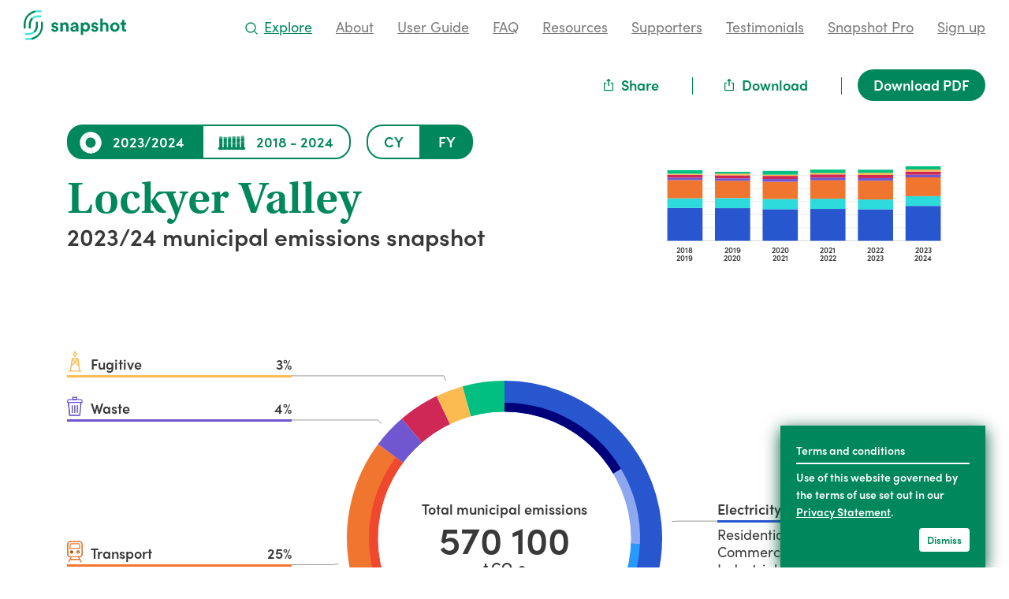

--- FILE ---
content_type: text/html; charset=utf-8
request_url: https://snapshotclimate.com.au/locality/municipality/australia/queensland/lockyer-valley/
body_size: 42052
content:
<!DOCTYPE html><html class="no-js*" data-feature-flags="dynamic_charts" lang="en"><head><meta charset="utf-8">
<script async src="https://www.googletagmanager.com/gtag/js?id=G-VVLMX2GKS5"></script>
<script>
  window.dataLayer = window.dataLayer || [];
  function gtag(){dataLayer.push(arguments);}
  gtag('js', new Date());

  gtag('config', 'G-VVLMX2GKS5');
</script>
<meta name="viewport" content="width=device-width, initial-scale=1">
  <script>
    if ('querySelector' in document && 'addEventListener' in window)
      document.documentElement.className = 'js*'
  </script>
<script>/*@cc_on @if (@_jscript_version <= 10) document.documentElement.className += ' lteIE10*'; @end @*/</script><script>
  (function () {
    var key = "PrivacyMessage"
    if (localStorageAvailable() && localStorage.getItem(key) == "true") {
      var s = document.createElement("style")
      s.innerHTML = ".PrivacyMessage { display: none }"
      document.querySelectorAll('head')[0].appendChild(s)
    }
    function localStorageAvailable () {
      try { var x = '__test__'; localStorage.setItem(x, x); localStorage.removeItem(x); return true }
      catch (e) { return false }
    }
  })()
</script><link rel="stylesheet" href="https://use.typekit.net/mwe0xis.css"><link rel="stylesheet" href="/assets/SnapshotMain.94f7a91.css"><title>Lockyer Valley, QLD :: Snapshot</title><meta property="og:url" content="https://snapshotclimate.com.au/locality/municipality/australia/queensland/lockyer-valley/"><meta name="twitter:card" content="summary_large_image"><meta name="twitter:site" content="@beyondzeronews"><meta name="twitter:creator" content="@beyondzeronews"><meta name="twitter:title" content="Lockyer Valley, QLD - CO2 Emissions Snapshot"><meta name="twitter:description" content="Help your community and council plan for CO2 reduction."><meta property="og:title" content="Lockyer Valley, QLD - CO2 Emissions Snapshot"><meta property="og:description" content="Help your community and council plan for CO2 reduction."><meta name="description" content="Help your community and council plan for CO2 reduction."><meta property="og:image" content="https://snapshotclimate.com.au/locality/australia/queensland/lockyer-valley/social.png"><meta name="twitter:image" content="https://snapshotclimate.com.au/locality/australia/queensland/lockyer-valley/social.png"><meta name="apple-mobile-web-app-capable" content="yes"><link rel="apple-touch-icon" sizes="180x180" href="/assets/Favicons/apple-touch-icon.b7f4117.png">
<link rel="icon" type="image/png" sizes="32x32" href="/assets/Favicons/favicon-32x32.e1ba381.png">
<link rel="icon" type="image/png" sizes="16x16" href="/assets/Favicons/favicon-16x16.0c83605.png">
<link rel="manifest" href="/assets/Favicons/site.webmanifest">
<link rel="mask-icon" href="/assets/Favicons/safari-pinned-tab.a694e46.svg" color="#5bbad5">
<link rel="shortcut icon" href="/assets/Favicons/favicon.aae45d6.ico">
<meta name="msapplication-TileColor" content="#da532c">
<meta name="msapplication-config" content="/assets/Favicons/browserconfig.65bef91.xml">
<meta name="theme-color" content="#ffffff"></head><body ontouchstart=""><div class="BaseLayout"><header class="SiteHeader"><div class="SiteHeader__body"><a href="/"><svg width="131" height="38" viewBox="0 0 131 38" fill="none" xmlns="http://www.w3.org/2000/svg"><path d="M37.6 23.3a1.9 1.9 0 0 0 2.1 1.7c1 0 1.5-.5 1.5-1.1 0-.6-.3-1-1.2-1.1l-1.5-.4c-2.2-.4-3.2-1.8-3.2-3.3 0-2 1.8-3.8 4.2-3.8 3.3 0 4.3 2.1 4.5 3.3l-2.6.6a1.7 1.7 0 0 0-1.8-1.5c-.8 0-1.5.5-1.5 1.1 0 .6.4.9 1 1l1.7.4c2.2.4 3.3 1.8 3.3 3.4 0 1.9-1.4 3.8-4.4 3.8-3.4 0-4.6-2.2-4.7-3.5l2.6-.6zM49.7 27h-3.1V15.7h3V17a3.8 3.8 0 0 1 3.2-1.7c2.8 0 4.1 2 4.1 4.5V27h-3v-6.6c0-1.3-.7-2.3-2.1-2.3-1.3 0-2.1 1-2.1 2.4V27zM62.7 20.5l2.8-.4c.7-.1.9-.4.9-.8 0-.8-.6-1.5-2-1.5a2 2 0 0 0-2.1 1.9l-2.7-.6c.2-1.8 1.8-3.8 4.8-3.8 3.6 0 5 2 5 4.4v5.5l.1 1.8h-2.8l-.1-1.4a3.8 3.8 0 0 1-3.3 1.7c-2.4 0-4-1.6-4-3.4 0-2 1.5-3.1 3.4-3.4zm3.7 2v-.6l-2.6.4a1.4 1.4 0 0 0-1.4 1.5A1.3 1.3 0 0 0 64 25c1.3 0 2.5-.7 2.5-2.7zM72.5 31.4V15.7h3V17a4 4 0 0 1 3.4-1.7c3.3 0 5.2 2.6 5.2 6 0 3.3-2.1 5.9-5.3 5.9a4 4 0 0 1-3.3-1.4v5.5h-3zm5.8-13.2c-1.6 0-2.8 1.1-2.8 3.1s1.2 3.2 2.8 3.2c1.6 0 2.8-1.1 2.8-3.2 0-2-1.2-3.1-2.8-3.1zM88.2 23.3a1.9 1.9 0 0 0 2 1.7c1.1 0 1.6-.5 1.6-1.1 0-.6-.4-1-1.2-1.1l-1.5-.4c-2.2-.4-3.2-1.8-3.2-3.3 0-2 1.8-3.8 4.2-3.8 3.3 0 4.3 2.1 4.5 3.3l-2.6.6a1.7 1.7 0 0 0-1.8-1.5c-.9 0-1.5.5-1.5 1.1 0 .6.4.9 1 1l1.7.4c2.2.4 3.3 1.8 3.3 3.4 0 1.9-1.4 3.8-4.4 3.8-3.4 0-4.6-2.2-4.7-3.5l2.6-.6zM100.2 27h-3V10.4h3v6.2a4 4 0 0 1 3.1-1.2c2.9 0 4.2 2 4.2 4.5V27h-3v-6.6c0-1.3-.7-2.3-2.1-2.3a2.1 2.1 0 0 0-2.2 2.3V27zM121.7 21.4a6 6 0 1 1-6-6 5.8 5.8 0 0 1 6 6zm-3.1 0c0-2.2-1.4-3.3-2.9-3.3s-2.9 1.1-2.9 3.3c0 2.1 1.4 3.2 3 3.2 1.4 0 2.8-1.1 2.8-3.2zM127.8 15.7h2.3v2.7h-2.3v4.8c0 1 .5 1.3 1.3 1.3l1-.1v2.5l-1.7.3c-2.3 0-3.6-1.3-3.6-3.5v-5.3h-2v-2.7h.5a1.6 1.6 0 0 0 1.7-1.8v-1.6h2.8v3.4z" fill="#00875B"></path><path d="M10.2 12.6c-.3 0-.6-.1-.8-.3a1.2 1.2 0 0 1-.2-1.8 11.4 11.4 0 0 1 8.7-4h3.6a1.2 1.2 0 0 1 0 2.5h-3.6a8.9 8.9 0 0 0-6.8 3.1 1.2 1.2 0 0 1-1 .5zM13.4 3.1a1.2 1.2 0 0 1-.3-2.4c1.6-.5 3.2-.7 4.8-.7h3.7a1.2 1.2 0 0 1 0 2.5H18a15.9 15.9 0 0 0-4.5.6zM6.7 31.3H3a1.2 1.2 0 0 1 0-2.5h3.6a9 9 0 0 0 6.8-3.1 1.2 1.2 0 1 1 1.9 1.6 11.4 11.4 0 0 1-8.7 4zM6.7 37.8H2.9a1.2 1.2 0 1 1 0-2.5h3.8a16 16 0 0 0 4.1-.5 1.2 1.2 0 1 1 .7 2.4c-1.6.4-3.2.6-4.8.6z" fill="#47E4DC"></path><path d="M7.7 23.4a1.2 1.2 0 0 1-1.2-1.2v-4.3c0-2.7 1-5.3 2.7-7.4a1.2 1.2 0 0 1 2 1.6A8.9 8.9 0 0 0 9 18v4.3a1.2 1.2 0 0 1-1.3 1.2z" fill="#00875B"></path><path d="M1.2 23.4A1.2 1.2 0 0 1 0 22.2v-4.3A18 18 0 0 1 10.6 1.5l2.5-.8a1.2 1.2 0 1 1 .6 2.4l-2 .7h-.1A15.4 15.4 0 0 0 2.5 18v4.3a1.2 1.2 0 0 1-1.3 1.2zM14.4 27.8a1.2 1.2 0 0 1-1-2 9 9 0 0 0 2.2-5.9v-4.2a1.2 1.2 0 0 1 2.5 0v4.2c0 2.7-1 5.3-2.8 7.4a1.2 1.2 0 0 1-1 .5z" fill="#00875B"></path><path d="M11.1 37.2a1.2 1.2 0 0 1-.3-2.4l2.1-.7A15.4 15.4 0 0 0 22.1 20v-4.3a1.2 1.2 0 0 1 2.5 0V20A18 18 0 0 1 14 36.3a18.1 18.1 0 0 1-2.9 1z" fill="#00875B"></path></svg><div class="ScreenReaderOnly">Snapshot</div></a><nav class="SiteHeader__nav"><button class="SiteHeader__toggle " aria-label="Menu" aria-controls="main-menu" aria-expanded="false"><span class="Hamburger"><span></span><span></span><span></span></span></button><div class="SiteHeader__menu" id="main-menu" hidden=""><ul class="SiteHeader__list "><li class="SiteHeader__item"><a class="SiteHeader__link" href="/explore/"><svg viewBox="0 0 15 15" width="15" height="15" fill="none" class="SiteHeader__mobileIcon" xmlns="http://www.w3.org/2000/svg" aria-hidden="true"><g stroke="currentColor" stroke-width="2.4"><circle cx="7.5" cy="7.5" r="7.5"></circle><line x1="13.13" y1="13.13" x2="17.63" y2="17.63" stroke-linecap="round"></line></g></svg><svg viewBox="0 0 12 12" width="12" height="12" fill="none" class="SiteHeader__desktopIcon" xmlns="http://www.w3.org/2000/svg" aria-hidden="true"><g stroke="currentColor" stroke-width="1.4"><circle cx="6" cy="6" r="6"></circle><line x1="10.50" y1="10.50" x2="14.10" y2="14.10" stroke-linecap="round"></line></g></svg>Explore</a></li><li class="SiteHeader__item"><a class="SiteHeader__link" href="/about/">About</a></li><li class="SiteHeader__item"><a class="SiteHeader__link" href="/user-guide/">User Guide</a></li><li class="SiteHeader__item"><a class="SiteHeader__link" href="/faq/">FAQ</a></li><li class="SiteHeader__item"><a class="SiteHeader__link" href="/resources/">Resources</a></li><li class="SiteHeader__item"><a class="SiteHeader__link" href="/supporters/">Supporters</a></li><li class="SiteHeader__item"><a class="SiteHeader__link" href="/testimonials">Testimonials</a></li><li class="SiteHeader__item"><a class="SiteHeader__link" href="/snapshot-pro">Snapshot Pro</a></li><li class="SiteHeader__item"><span class="SiteHeader__loggedOut"><a class="SiteHeader__link" href="/account/login/">Sign up</a></span><span class="SiteHeader__loggedIn"><a class="SiteHeader__link" href="/account/logout/">Log out</a></span></li></ul></div></nav></div></header><nav class="UserHeader"><div class="UserHeader__body"><span class="UserHeader__email"></span><button class="UserHeader__toggle" aria-label="User options" aria-controls="uh-user-menu" aria-expanded="false"><span class="Hamburger"><span></span><span></span><span></span></span></button><div class="UserHeader__actions" id="uh-user-menu" hidden=""><ul class="UserHeader__list"><li class="UserHeader__item"><a class="ButtonSmall ButtonSmall--white" href="/account/downloaded-reports/">Downloaded reports</a></li><li class="UserHeader__item"><div class="ButtonMenu"><button class="ButtonSmall ButtonSmall--chevron ButtonSmall--white" aria-controls="uh-organisation" aria-expanded="false">Organisations<svg aria-hidden="true" class="ButtonSmall__chevron" width="9" height="5" viewBox="0 0 9 5" fill="none" xmlns="http://www.w3.org/2000/svg"><path d="M1 1L4 4L7 1" stroke="currentColor" stroke-width="1.5" stroke-linecap="round"></path></svg></button><div class="ButtonMenu__maxWidth"><div role="menu" id="uh-organisation" class="ButtonMenu__menu" hidden=""></div></div></div></li><li class="UserHeader__item"><div class="ButtonMenu"><button class="ButtonSmall ButtonSmall--chevron ButtonSmall--white" aria-controls="uh-account" aria-expanded="false">Account<svg aria-hidden="true" class="ButtonSmall__chevron" width="9" height="5" viewBox="0 0 9 5" fill="none" xmlns="http://www.w3.org/2000/svg"><path d="M1 1L4 4L7 1" stroke="currentColor" stroke-width="1.5" stroke-linecap="round"></path></svg></button><div class="ButtonMenu__maxWidth"><div role="menu" id="uh-account" class="ButtonMenu__menu" hidden=""><a href="/account/logout/" role="menuitem" class="ButtonMenu__menuItem ButtonMenu__menuItem--primary">Log out</a><a href="/account/change-email/" role="menuitem" class="ButtonMenu__menuItem ButtonMenu__menuItem--primary">Update email address</a><a href="/account/delete/" role="menuitem" class="ButtonMenu__menuItem ButtonMenu__menuItem--danger">Delete account</a></div></div></div></li></ul></div></div></nav><div id="children" class="BaseLayout__body"><div class="LocalityReportPage__actions"><div class="LocalityReportPage__actionsShare"><button class="Button Button--white" aria-controls="shareDialog" aria-expanded="false"><span><span style="display:inline-block;margin-right:1rem;position:relative;top:0.1rem"><svg fill="none" xmlns="http://www.w3.org/2000/svg" width="12" height="16" viewBox="0 0 12 16"><path d="M6.667 2.28v2.387h4.003c.734 0 1.33.596 1.33 1.33v8.008a1.33 1.33 0 01-1.33 1.329H1.33A1.33 1.33 0 010 14.004V5.997c0-.734.595-1.329 1.33-1.329h4.003v-2.39l-.752.753a.662.662 0 01-.94-.004.666.666 0 01-.003-.938L5.532.193A.659.659 0 015.997 0l.005.003c.17 0 .337.063.464.19L8.36 2.088a.667.667 0 01-.943.943l-.75-.752zM5.333 6h-4v8h9.334V6h-4v2.668a.667.667 0 01-1.334 0V6zm-2-1.333V6h5.334V4.667H3.333zm2 0h1.334V6H5.333V4.667z" fill="currentColor"></path></svg></span>Share</span></button><div class="LocalityReportPage__shareMaxWidth"><div role="menu" id="shareDialog" class="LocalityReportPage__shareDialog" hidden=""><p class="LocalityReportPage__shareDialogTitle">Share</p><p class="LocalityReportPage__shareDialogLinks"><a class="ButtonSmall ButtonSmall--primary" href="https://www.facebook.com/sharer/sharer.php?u=https://snapshotclimate.com.au/locality/municipality/australia/queensland/lockyer-valley/" target="_blank">Facebook</a><a class="ButtonSmall ButtonSmall--primary" href="https://twitter.com/intent/tweet?text=Help%20our%20community%20and%20council%20plan%20for%20CO2%20reduction%20with%20%23snapshotclimate%20-%20https://snapshotclimate.com.au/locality/municipality/australia/queensland/lockyer-valley/" target="_blank">Twitter</a></p></div></div></div><div class="LocalityReportPage__actionsDownload"><button class="Button Button--white" aria-controls="downloadDialog" aria-expanded="false"><span><span style="display:inline-block;margin-right:1rem;position:relative;top:0.1rem"><svg fill="none" xmlns="http://www.w3.org/2000/svg" width="12" height="16" viewBox="0 0 12 16"><path d="M6.667 2.28v2.387h4.003c.734 0 1.33.596 1.33 1.33v8.008a1.33 1.33 0 01-1.33 1.329H1.33A1.33 1.33 0 010 14.004V5.997c0-.734.595-1.329 1.33-1.329h4.003v-2.39l-.752.753a.662.662 0 01-.94-.004.666.666 0 01-.003-.938L5.532.193A.659.659 0 015.997 0l.005.003c.17 0 .337.063.464.19L8.36 2.088a.667.667 0 01-.943.943l-.75-.752zM5.333 6h-4v8h9.334V6h-4v2.668a.667.667 0 01-1.334 0V6zm-2-1.333V6h5.334V4.667H3.333zm2 0h1.334V6H5.333V4.667z" fill="currentColor"></path></svg></span>Download</span></button><div class="LocalityReportPage__downloadMaxWidth"><div role="menu" id="downloadDialog" class="LocalityReportPage__downloadDialog" hidden=""><p class="LocalityReportPage__downloadDialogTitle">Download</p><p class="LocalityReportPage__downloadDialogLinks"><a class="ButtonSmall ButtonSmall--primary" href="/download/municipality/australia/queensland/lockyer-valley/snapshot/2023/fy" target="_blank">PDF</a><a class="ButtonSmall ButtonSmall--primary" href="/download/pdf/australia/queensland/lockyer-valley/csv/2023/fy" target="_blank">CSV</a><a class="ButtonSmall ButtonSmall--primary LocalityReportPage__downloadChart" href="/locality/municipality/australia/queensland/lockyer-valley/2023/fy/chart.png" download="Lockyer Valley 2023/24 municipal emissions snapshot Chart.png">Chart</a><a class="ButtonSmall ButtonSmall--primary LocalityReportPage__downloadTable" href="/locality/municipality/australia/queensland/lockyer-valley/2023/fy/table.png" download="Lockyer Valley 2023/24 municipal emissions snapshot Table.png">Table</a></p><div class="LocalityReportPage__downloadDialogDisclaimer"><p>Please note that Snapshot CSV downloads are not directly compatible with CDP reporting. For a CDP compatible version please contact <a href="mailto:hello@snapshotclimate.com.au">hello@snapshotclimate.com.au</a>.</p>
</div></div></div></div><a class="Button" href="/download/municipality/australia/queensland/lockyer-valley/snapshot/2023/fy"><span>Download PDF</span></a></div><div class="LocalityReportPage" data-year-mode="financial" data-dynamic-charts="enabled"><div class="LocalityReportPage__body"><div class="LocalityReportPage__miniSeries"><div class="EmissionsTimeSeries EmissionsTimeSeries--mini" data-props="{&quot;baseUrl&quot;:&quot;/locality/municipality/australia/queensland/lockyer-valley/&quot;,&quot;miniVersion&quot;:true,&quot;neverFocus&quot;:true,&quot;reports&quot;:[{&quot;pk&quot;:23544,&quot;id&quot;:23544,&quot;year&quot;:2023,&quot;financial&quot;:true,&quot;emissions_data&quot;:{&quot;sectors&quot;:[{&quot;name&quot;:&quot;electricity&quot;,&quot;detailed&quot;:true,&quot;value&quot;:267000,&quot;sectors&quot;:[{&quot;name&quot;:&quot;residential&quot;,&quot;value&quot;:93800},{&quot;name&quot;:&quot;commercial&quot;,&quot;value&quot;:52600,&quot;sectors&quot;:[{&quot;name&quot;:&quot;accommodation_and_food&quot;,&quot;value&quot;:300},{&quot;name&quot;:&quot;administrative_and_support&quot;,&quot;value&quot;:100},{&quot;name&quot;:&quot;arts_and_recreation&quot;,&quot;value&quot;:1200},{&quot;name&quot;:&quot;education_and_training&quot;,&quot;value&quot;:8100},{&quot;name&quot;:&quot;financial_and_insurance&quot;,&quot;value&quot;:100},{&quot;name&quot;:&quot;healthcare&quot;,&quot;value&quot;:7200},{&quot;name&quot;:&quot;information_media&quot;,&quot;value&quot;:0},{&quot;name&quot;:&quot;other_services&quot;,&quot;value&quot;:6000},{&quot;name&quot;:&quot;professional&quot;,&quot;value&quot;:200},{&quot;name&quot;:&quot;public_administration&quot;,&quot;value&quot;:6200},{&quot;name&quot;:&quot;real_estate&quot;,&quot;value&quot;:100},{&quot;name&quot;:&quot;retail_trade&quot;,&quot;value&quot;:18300},{&quot;name&quot;:&quot;wholesale_trade&quot;,&quot;value&quot;:4800}]},{&quot;name&quot;:&quot;industrial&quot;,&quot;value&quot;:120600,&quot;sectors&quot;:[{&quot;name&quot;:&quot;agriculture&quot;,&quot;value&quot;:0},{&quot;name&quot;:&quot;construction&quot;,&quot;value&quot;:0},{&quot;name&quot;:&quot;utilities&quot;,&quot;value&quot;:3900},{&quot;name&quot;:&quot;mining&quot;,&quot;value&quot;:52300},{&quot;name&quot;:&quot;transport&quot;,&quot;value&quot;:1000},{&quot;name&quot;:&quot;manufacturing&quot;,&quot;value&quot;:13600}]}]},{&quot;name&quot;:&quot;gas&quot;,&quot;detailed&quot;:true,&quot;value&quot;:74700,&quot;sectors&quot;:[{&quot;name&quot;:&quot;residential&quot;,&quot;value&quot;:3900},{&quot;name&quot;:&quot;commercial&quot;,&quot;value&quot;:0,&quot;sectors&quot;:[{&quot;name&quot;:&quot;accommodation_and_food&quot;,&quot;value&quot;:0},{&quot;name&quot;:&quot;administrative_and_support&quot;,&quot;value&quot;:0},{&quot;name&quot;:&quot;arts_and_recreation&quot;,&quot;value&quot;:0},{&quot;name&quot;:&quot;education_and_training&quot;,&quot;value&quot;:0},{&quot;name&quot;:&quot;financial_and_insurance&quot;,&quot;value&quot;:0},{&quot;name&quot;:&quot;healthcare&quot;,&quot;value&quot;:0},{&quot;name&quot;:&quot;information_media&quot;,&quot;value&quot;:0},{&quot;name&quot;:&quot;other_services&quot;,&quot;value&quot;:0},{&quot;name&quot;:&quot;professional&quot;,&quot;value&quot;:0},{&quot;name&quot;:&quot;public_administration&quot;,&quot;value&quot;:0},{&quot;name&quot;:&quot;real_estate&quot;,&quot;value&quot;:0},{&quot;name&quot;:&quot;retail_trade&quot;,&quot;value&quot;:0},{&quot;name&quot;:&quot;wholesale_trade&quot;,&quot;value&quot;:0}]},{&quot;name&quot;:&quot;industrial&quot;,&quot;value&quot;:70800,&quot;sectors&quot;:[{&quot;name&quot;:&quot;agriculture&quot;,&quot;value&quot;:0},{&quot;name&quot;:&quot;construction&quot;,&quot;value&quot;:0},{&quot;name&quot;:&quot;utilities&quot;,&quot;value&quot;:4000},{&quot;name&quot;:&quot;mining&quot;,&quot;value&quot;:50000},{&quot;name&quot;:&quot;transport&quot;,&quot;value&quot;:1000},{&quot;name&quot;:&quot;manufacturing&quot;,&quot;value&quot;:16000}]}]},{&quot;name&quot;:&quot;transport&quot;,&quot;detailed&quot;:true,&quot;value&quot;:144000,&quot;showGoogleSource&quot;:true,&quot;sectors&quot;:[{&quot;name&quot;:&quot;on_road&quot;,&quot;value&quot;:144000,&quot;sectors&quot;:[{&quot;name&quot;:&quot;automotive&quot;,&quot;value&quot;:97000},{&quot;name&quot;:&quot;freight&quot;,&quot;value&quot;:46000},{&quot;name&quot;:&quot;motorcycle&quot;,&quot;value&quot;:1000},{&quot;name&quot;:&quot;bus&quot;,&quot;value&quot;:0}]},{&quot;name&quot;:&quot;rail&quot;,&quot;value&quot;:0,&quot;sectors&quot;:[{&quot;name&quot;:&quot;train&quot;,&quot;value&quot;:0},{&quot;name&quot;:&quot;tram&quot;,&quot;value&quot;:0}]},{&quot;name&quot;:&quot;aviation&quot;,&quot;value&quot;:0},{&quot;name&quot;:&quot;marine&quot;,&quot;value&quot;:0}]},{&quot;name&quot;:&quot;waste&quot;,&quot;value&quot;:20000,&quot;detailed&quot;:false,&quot;sectors&quot;:[{&quot;name&quot;:&quot;landfill&quot;,&quot;value&quot;:14000},{&quot;name&quot;:&quot;water&quot;,&quot;value&quot;:6000}]},{&quot;name&quot;:&quot;ippu&quot;,&quot;value&quot;:24000,&quot;detailed&quot;:false,&quot;sectors&quot;:[{&quot;name&quot;:&quot;industrial_processes&quot;,&quot;value&quot;:1000},{&quot;name&quot;:&quot;refrigerants&quot;,&quot;value&quot;:23000}]},{&quot;name&quot;:&quot;fugitive&quot;,&quot;value&quot;:16000,&quot;detailed&quot;:false,&quot;sectors&quot;:[{&quot;name&quot;:&quot;coal_mining&quot;,&quot;value&quot;:0},{&quot;name&quot;:&quot;oil_and_natural_gas&quot;,&quot;value&quot;:16000}]},{&quot;name&quot;:&quot;agriculture&quot;,&quot;value&quot;:24400,&quot;detailed&quot;:false,&quot;sectors&quot;:[{&quot;name&quot;:&quot;dairy_cattle&quot;,&quot;value&quot;:0},{&quot;name&quot;:&quot;pigs&quot;,&quot;value&quot;:6100},{&quot;name&quot;:&quot;sheep_beef&quot;,&quot;value&quot;:18300},{&quot;name&quot;:&quot;live_poultry&quot;,&quot;value&quot;:0},{&quot;name&quot;:&quot;cotton&quot;,&quot;value&quot;:0},{&quot;name&quot;:&quot;other_crops&quot;,&quot;value&quot;:0},{&quot;name&quot;:&quot;sugar_cane&quot;,&quot;value&quot;:0},{&quot;name&quot;:&quot;vegetables&quot;,&quot;value&quot;:0}]}],&quot;total&quot;:570100,&quot;offset_sectors&quot;:[{&quot;name&quot;:&quot;land_use&quot;,&quot;value&quot;:0,&quot;detailed&quot;:false,&quot;sectors&quot;:[{&quot;name&quot;:&quot;&quot;,&quot;value&quot;:0}]}],&quot;offset_total&quot;:0}},{&quot;pk&quot;:24082,&quot;id&quot;:24082,&quot;year&quot;:2023,&quot;financial&quot;:false,&quot;emissions_data&quot;:{&quot;sectors&quot;:[{&quot;name&quot;:&quot;electricity&quot;,&quot;detailed&quot;:true,&quot;value&quot;:266900,&quot;sectors&quot;:[{&quot;name&quot;:&quot;residential&quot;,&quot;value&quot;:96100},{&quot;name&quot;:&quot;commercial&quot;,&quot;value&quot;:52900,&quot;sectors&quot;:[{&quot;name&quot;:&quot;accommodation_and_food&quot;,&quot;value&quot;:0},{&quot;name&quot;:&quot;administrative_and_support&quot;,&quot;value&quot;:0},{&quot;name&quot;:&quot;arts_and_recreation&quot;,&quot;value&quot;:0},{&quot;name&quot;:&quot;education_and_training&quot;,&quot;value&quot;:7600},{&quot;name&quot;:&quot;financial_and_insurance&quot;,&quot;value&quot;:0},{&quot;name&quot;:&quot;healthcare&quot;,&quot;value&quot;:7600},{&quot;name&quot;:&quot;information_media&quot;,&quot;value&quot;:0},{&quot;name&quot;:&quot;other_services&quot;,&quot;value&quot;:7600},{&quot;name&quot;:&quot;professional&quot;,&quot;value&quot;:0},{&quot;name&quot;:&quot;public_administration&quot;,&quot;value&quot;:22700},{&quot;name&quot;:&quot;real_estate&quot;,&quot;value&quot;:0},{&quot;name&quot;:&quot;retail_trade&quot;,&quot;value&quot;:7600},{&quot;name&quot;:&quot;wholesale_trade&quot;,&quot;value&quot;:0}]},{&quot;name&quot;:&quot;industrial&quot;,&quot;value&quot;:117900,&quot;sectors&quot;:[{&quot;name&quot;:&quot;agriculture&quot;,&quot;value&quot;:0},{&quot;name&quot;:&quot;construction&quot;,&quot;value&quot;:0},{&quot;name&quot;:&quot;utilities&quot;,&quot;value&quot;:3800},{&quot;name&quot;:&quot;mining&quot;,&quot;value&quot;:52300},{&quot;name&quot;:&quot;transport&quot;,&quot;value&quot;:1100},{&quot;name&quot;:&quot;manufacturing&quot;,&quot;value&quot;:14500}]}]},{&quot;name&quot;:&quot;gas&quot;,&quot;detailed&quot;:true,&quot;value&quot;:75700,&quot;sectors&quot;:[{&quot;name&quot;:&quot;residential&quot;,&quot;value&quot;:4000},{&quot;name&quot;:&quot;commercial&quot;,&quot;value&quot;:0,&quot;sectors&quot;:[{&quot;name&quot;:&quot;accommodation_and_food&quot;,&quot;value&quot;:0},{&quot;name&quot;:&quot;administrative_and_support&quot;,&quot;value&quot;:0},{&quot;name&quot;:&quot;arts_and_recreation&quot;,&quot;value&quot;:0},{&quot;name&quot;:&quot;education_and_training&quot;,&quot;value&quot;:0},{&quot;name&quot;:&quot;financial_and_insurance&quot;,&quot;value&quot;:0},{&quot;name&quot;:&quot;healthcare&quot;,&quot;value&quot;:0},{&quot;name&quot;:&quot;information_media&quot;,&quot;value&quot;:0},{&quot;name&quot;:&quot;other_services&quot;,&quot;value&quot;:0},{&quot;name&quot;:&quot;professional&quot;,&quot;value&quot;:0},{&quot;name&quot;:&quot;public_administration&quot;,&quot;value&quot;:0},{&quot;name&quot;:&quot;real_estate&quot;,&quot;value&quot;:0},{&quot;name&quot;:&quot;retail_trade&quot;,&quot;value&quot;:0},{&quot;name&quot;:&quot;wholesale_trade&quot;,&quot;value&quot;:0}]},{&quot;name&quot;:&quot;industrial&quot;,&quot;value&quot;:71700,&quot;sectors&quot;:[{&quot;name&quot;:&quot;agriculture&quot;,&quot;value&quot;:0},{&quot;name&quot;:&quot;construction&quot;,&quot;value&quot;:0},{&quot;name&quot;:&quot;utilities&quot;,&quot;value&quot;:4000},{&quot;name&quot;:&quot;mining&quot;,&quot;value&quot;:50000},{&quot;name&quot;:&quot;transport&quot;,&quot;value&quot;:1000},{&quot;name&quot;:&quot;manufacturing&quot;,&quot;value&quot;:16000}]}]},{&quot;name&quot;:&quot;transport&quot;,&quot;detailed&quot;:true,&quot;value&quot;:145000,&quot;showGoogleSource&quot;:true,&quot;sectors&quot;:[{&quot;name&quot;:&quot;on_road&quot;,&quot;value&quot;:145000,&quot;sectors&quot;:[{&quot;name&quot;:&quot;automotive&quot;,&quot;value&quot;:98000},{&quot;name&quot;:&quot;freight&quot;,&quot;value&quot;:46000},{&quot;name&quot;:&quot;motorcycle&quot;,&quot;value&quot;:1000},{&quot;name&quot;:&quot;bus&quot;,&quot;value&quot;:0}]},{&quot;name&quot;:&quot;rail&quot;,&quot;value&quot;:0,&quot;sectors&quot;:[{&quot;name&quot;:&quot;train&quot;,&quot;value&quot;:0},{&quot;name&quot;:&quot;tram&quot;,&quot;value&quot;:0}]},{&quot;name&quot;:&quot;aviation&quot;,&quot;value&quot;:0},{&quot;name&quot;:&quot;marine&quot;,&quot;value&quot;:0}]},{&quot;name&quot;:&quot;waste&quot;,&quot;value&quot;:20000,&quot;detailed&quot;:false,&quot;sectors&quot;:[{&quot;name&quot;:&quot;landfill&quot;,&quot;value&quot;:14000},{&quot;name&quot;:&quot;water&quot;,&quot;value&quot;:6000}]},{&quot;name&quot;:&quot;ippu&quot;,&quot;value&quot;:24000,&quot;detailed&quot;:false,&quot;sectors&quot;:[{&quot;name&quot;:&quot;industrial_processes&quot;,&quot;value&quot;:1000},{&quot;name&quot;:&quot;refrigerants&quot;,&quot;value&quot;:23000}]},{&quot;name&quot;:&quot;fugitive&quot;,&quot;value&quot;:16000,&quot;detailed&quot;:false,&quot;sectors&quot;:[{&quot;name&quot;:&quot;coal_mining&quot;,&quot;value&quot;:0},{&quot;name&quot;:&quot;oil_and_natural_gas&quot;,&quot;value&quot;:16000}]},{&quot;name&quot;:&quot;agriculture&quot;,&quot;value&quot;:24100,&quot;detailed&quot;:false,&quot;sectors&quot;:[{&quot;name&quot;:&quot;dairy_cattle&quot;,&quot;value&quot;:0},{&quot;name&quot;:&quot;pigs&quot;,&quot;value&quot;:6000},{&quot;name&quot;:&quot;sheep_beef&quot;,&quot;value&quot;:18100},{&quot;name&quot;:&quot;live_poultry&quot;,&quot;value&quot;:0},{&quot;name&quot;:&quot;cotton&quot;,&quot;value&quot;:0},{&quot;name&quot;:&quot;other_crops&quot;,&quot;value&quot;:0},{&quot;name&quot;:&quot;sugar_cane&quot;,&quot;value&quot;:0},{&quot;name&quot;:&quot;vegetables&quot;,&quot;value&quot;:0}]}],&quot;total&quot;:571700,&quot;offset_sectors&quot;:[{&quot;name&quot;:&quot;land_use&quot;,&quot;value&quot;:0,&quot;detailed&quot;:false,&quot;sectors&quot;:[{&quot;name&quot;:&quot;&quot;,&quot;value&quot;:0}]}],&quot;offset_total&quot;:0}},{&quot;pk&quot;:20363,&quot;id&quot;:20363,&quot;year&quot;:2022,&quot;financial&quot;:true,&quot;emissions_data&quot;:{&quot;sectors&quot;:[{&quot;name&quot;:&quot;electricity&quot;,&quot;detailed&quot;:true,&quot;value&quot;:241000,&quot;sectors&quot;:[{&quot;name&quot;:&quot;residential&quot;,&quot;value&quot;:89000},{&quot;name&quot;:&quot;commercial&quot;,&quot;value&quot;:51000,&quot;sectors&quot;:[{&quot;name&quot;:&quot;accommodation_and_food&quot;,&quot;value&quot;:0},{&quot;name&quot;:&quot;administrative_and_support&quot;,&quot;value&quot;:0},{&quot;name&quot;:&quot;arts_and_recreation&quot;,&quot;value&quot;:1000},{&quot;name&quot;:&quot;education_and_training&quot;,&quot;value&quot;:12000},{&quot;name&quot;:&quot;financial_and_insurance&quot;,&quot;value&quot;:0},{&quot;name&quot;:&quot;healthcare&quot;,&quot;value&quot;:5000},{&quot;name&quot;:&quot;information_media&quot;,&quot;value&quot;:0},{&quot;name&quot;:&quot;other_services&quot;,&quot;value&quot;:5000},{&quot;name&quot;:&quot;professional&quot;,&quot;value&quot;:0},{&quot;name&quot;:&quot;public_administration&quot;,&quot;value&quot;:9000},{&quot;name&quot;:&quot;real_estate&quot;,&quot;value&quot;:0},{&quot;name&quot;:&quot;retail_trade&quot;,&quot;value&quot;:16000},{&quot;name&quot;:&quot;wholesale_trade&quot;,&quot;value&quot;:3000}]},{&quot;name&quot;:&quot;industrial&quot;,&quot;value&quot;:101000,&quot;sectors&quot;:[{&quot;name&quot;:&quot;agriculture&quot;,&quot;value&quot;:14000},{&quot;name&quot;:&quot;construction&quot;,&quot;value&quot;:1000},{&quot;name&quot;:&quot;utilities&quot;,&quot;value&quot;:6000},{&quot;name&quot;:&quot;mining&quot;,&quot;value&quot;:32000},{&quot;name&quot;:&quot;transport&quot;,&quot;value&quot;:3000},{&quot;name&quot;:&quot;manufacturing&quot;,&quot;value&quot;:59000}]}]},{&quot;name&quot;:&quot;gas&quot;,&quot;detailed&quot;:true,&quot;value&quot;:75000,&quot;sectors&quot;:[{&quot;name&quot;:&quot;residential&quot;,&quot;value&quot;:4000},{&quot;name&quot;:&quot;commercial&quot;,&quot;value&quot;:0,&quot;sectors&quot;:[{&quot;name&quot;:&quot;accommodation_and_food&quot;,&quot;value&quot;:0},{&quot;name&quot;:&quot;administrative_and_support&quot;,&quot;value&quot;:0},{&quot;name&quot;:&quot;arts_and_recreation&quot;,&quot;value&quot;:0},{&quot;name&quot;:&quot;education_and_training&quot;,&quot;value&quot;:0},{&quot;name&quot;:&quot;financial_and_insurance&quot;,&quot;value&quot;:0},{&quot;name&quot;:&quot;healthcare&quot;,&quot;value&quot;:0},{&quot;name&quot;:&quot;information_media&quot;,&quot;value&quot;:0},{&quot;name&quot;:&quot;other_services&quot;,&quot;value&quot;:0},{&quot;name&quot;:&quot;professional&quot;,&quot;value&quot;:0},{&quot;name&quot;:&quot;public_administration&quot;,&quot;value&quot;:0},{&quot;name&quot;:&quot;real_estate&quot;,&quot;value&quot;:0},{&quot;name&quot;:&quot;retail_trade&quot;,&quot;value&quot;:0},{&quot;name&quot;:&quot;wholesale_trade&quot;,&quot;value&quot;:0}]},{&quot;name&quot;:&quot;industrial&quot;,&quot;value&quot;:71000,&quot;sectors&quot;:[{&quot;name&quot;:&quot;agriculture&quot;,&quot;value&quot;:0},{&quot;name&quot;:&quot;construction&quot;,&quot;value&quot;:0},{&quot;name&quot;:&quot;utilities&quot;,&quot;value&quot;:4000},{&quot;name&quot;:&quot;mining&quot;,&quot;value&quot;:50000},{&quot;name&quot;:&quot;transport&quot;,&quot;value&quot;:1000},{&quot;name&quot;:&quot;manufacturing&quot;,&quot;value&quot;:16000}]}]},{&quot;name&quot;:&quot;transport&quot;,&quot;detailed&quot;:true,&quot;value&quot;:144000,&quot;showGoogleSource&quot;:true,&quot;sectors&quot;:[{&quot;name&quot;:&quot;on_road&quot;,&quot;value&quot;:144000,&quot;sectors&quot;:[{&quot;name&quot;:&quot;automotive&quot;,&quot;value&quot;:96000},{&quot;name&quot;:&quot;freight&quot;,&quot;value&quot;:47000},{&quot;name&quot;:&quot;motorcycle&quot;,&quot;value&quot;:1000},{&quot;name&quot;:&quot;bus&quot;,&quot;value&quot;:0}]},{&quot;name&quot;:&quot;rail&quot;,&quot;value&quot;:0,&quot;sectors&quot;:[{&quot;name&quot;:&quot;train&quot;,&quot;value&quot;:0},{&quot;name&quot;:&quot;tram&quot;,&quot;value&quot;:0}]},{&quot;name&quot;:&quot;aviation&quot;,&quot;value&quot;:0},{&quot;name&quot;:&quot;marine&quot;,&quot;value&quot;:0}]},{&quot;name&quot;:&quot;waste&quot;,&quot;value&quot;:20000,&quot;detailed&quot;:false,&quot;sectors&quot;:[{&quot;name&quot;:&quot;landfill&quot;,&quot;value&quot;:14000},{&quot;name&quot;:&quot;water&quot;,&quot;value&quot;:6000}]},{&quot;name&quot;:&quot;ippu&quot;,&quot;value&quot;:24000,&quot;detailed&quot;:false,&quot;sectors&quot;:[{&quot;name&quot;:&quot;industrial_processes&quot;,&quot;value&quot;:1000},{&quot;name&quot;:&quot;refrigerants&quot;,&quot;value&quot;:23000}]},{&quot;name&quot;:&quot;fugitive&quot;,&quot;value&quot;:16000,&quot;detailed&quot;:false,&quot;sectors&quot;:[{&quot;name&quot;:&quot;coal_mining&quot;,&quot;value&quot;:0},{&quot;name&quot;:&quot;oil_and_natural_gas&quot;,&quot;value&quot;:16000}]},{&quot;name&quot;:&quot;agriculture&quot;,&quot;value&quot;:24000,&quot;detailed&quot;:false,&quot;sectors&quot;:[{&quot;name&quot;:&quot;dairy_cattle&quot;,&quot;value&quot;:0},{&quot;name&quot;:&quot;pigs&quot;,&quot;value&quot;:6000},{&quot;name&quot;:&quot;sheep_beef&quot;,&quot;value&quot;:18000},{&quot;name&quot;:&quot;live_poultry&quot;,&quot;value&quot;:0},{&quot;name&quot;:&quot;cotton&quot;,&quot;value&quot;:0},{&quot;name&quot;:&quot;other_crops&quot;,&quot;value&quot;:0},{&quot;name&quot;:&quot;sugar_cane&quot;,&quot;value&quot;:0},{&quot;name&quot;:&quot;vegetables&quot;,&quot;value&quot;:0}]}],&quot;total&quot;:544000,&quot;offset_sectors&quot;:[{&quot;name&quot;:&quot;land_use&quot;,&quot;value&quot;:0,&quot;detailed&quot;:false,&quot;sectors&quot;:[{&quot;name&quot;:&quot;&quot;,&quot;value&quot;:0}]}],&quot;offset_total&quot;:0}},{&quot;pk&quot;:20362,&quot;id&quot;:20362,&quot;year&quot;:2022,&quot;financial&quot;:false,&quot;emissions_data&quot;:{&quot;sectors&quot;:[{&quot;name&quot;:&quot;electricity&quot;,&quot;detailed&quot;:true,&quot;value&quot;:242000,&quot;sectors&quot;:[{&quot;name&quot;:&quot;residential&quot;,&quot;value&quot;:90000},{&quot;name&quot;:&quot;commercial&quot;,&quot;value&quot;:51000,&quot;sectors&quot;:[{&quot;name&quot;:&quot;accommodation_and_food&quot;,&quot;value&quot;:0},{&quot;name&quot;:&quot;administrative_and_support&quot;,&quot;value&quot;:0},{&quot;name&quot;:&quot;arts_and_recreation&quot;,&quot;value&quot;:1000},{&quot;name&quot;:&quot;education_and_training&quot;,&quot;value&quot;:12000},{&quot;name&quot;:&quot;financial_and_insurance&quot;,&quot;value&quot;:0},{&quot;name&quot;:&quot;healthcare&quot;,&quot;value&quot;:5000},{&quot;name&quot;:&quot;information_media&quot;,&quot;value&quot;:0},{&quot;name&quot;:&quot;other_services&quot;,&quot;value&quot;:5000},{&quot;name&quot;:&quot;professional&quot;,&quot;value&quot;:0},{&quot;name&quot;:&quot;public_administration&quot;,&quot;value&quot;:9000},{&quot;name&quot;:&quot;real_estate&quot;,&quot;value&quot;:0},{&quot;name&quot;:&quot;retail_trade&quot;,&quot;value&quot;:16000},{&quot;name&quot;:&quot;wholesale_trade&quot;,&quot;value&quot;:3000}]},{&quot;name&quot;:&quot;industrial&quot;,&quot;value&quot;:101000,&quot;sectors&quot;:[{&quot;name&quot;:&quot;agriculture&quot;,&quot;value&quot;:14000},{&quot;name&quot;:&quot;construction&quot;,&quot;value&quot;:1000},{&quot;name&quot;:&quot;utilities&quot;,&quot;value&quot;:6000},{&quot;name&quot;:&quot;mining&quot;,&quot;value&quot;:31000},{&quot;name&quot;:&quot;transport&quot;,&quot;value&quot;:3000},{&quot;name&quot;:&quot;manufacturing&quot;,&quot;value&quot;:60000}]}]},{&quot;name&quot;:&quot;gas&quot;,&quot;detailed&quot;:true,&quot;value&quot;:77000,&quot;sectors&quot;:[{&quot;name&quot;:&quot;residential&quot;,&quot;value&quot;:4000},{&quot;name&quot;:&quot;commercial&quot;,&quot;value&quot;:0,&quot;sectors&quot;:[{&quot;name&quot;:&quot;accommodation_and_food&quot;,&quot;value&quot;:0},{&quot;name&quot;:&quot;administrative_and_support&quot;,&quot;value&quot;:0},{&quot;name&quot;:&quot;arts_and_recreation&quot;,&quot;value&quot;:0},{&quot;name&quot;:&quot;education_and_training&quot;,&quot;value&quot;:0},{&quot;name&quot;:&quot;financial_and_insurance&quot;,&quot;value&quot;:0},{&quot;name&quot;:&quot;healthcare&quot;,&quot;value&quot;:0},{&quot;name&quot;:&quot;information_media&quot;,&quot;value&quot;:0},{&quot;name&quot;:&quot;other_services&quot;,&quot;value&quot;:0},{&quot;name&quot;:&quot;professional&quot;,&quot;value&quot;:0},{&quot;name&quot;:&quot;public_administration&quot;,&quot;value&quot;:0},{&quot;name&quot;:&quot;real_estate&quot;,&quot;value&quot;:0},{&quot;name&quot;:&quot;retail_trade&quot;,&quot;value&quot;:0},{&quot;name&quot;:&quot;wholesale_trade&quot;,&quot;value&quot;:0}]},{&quot;name&quot;:&quot;industrial&quot;,&quot;value&quot;:73000,&quot;sectors&quot;:[{&quot;name&quot;:&quot;agriculture&quot;,&quot;value&quot;:0},{&quot;name&quot;:&quot;construction&quot;,&quot;value&quot;:0},{&quot;name&quot;:&quot;utilities&quot;,&quot;value&quot;:4000},{&quot;name&quot;:&quot;mining&quot;,&quot;value&quot;:52000},{&quot;name&quot;:&quot;transport&quot;,&quot;value&quot;:1000},{&quot;name&quot;:&quot;manufacturing&quot;,&quot;value&quot;:16000}]}]},{&quot;name&quot;:&quot;transport&quot;,&quot;detailed&quot;:true,&quot;value&quot;:143000,&quot;showGoogleSource&quot;:true,&quot;sectors&quot;:[{&quot;name&quot;:&quot;on_road&quot;,&quot;value&quot;:143000,&quot;sectors&quot;:[{&quot;name&quot;:&quot;automotive&quot;,&quot;value&quot;:95000},{&quot;name&quot;:&quot;freight&quot;,&quot;value&quot;:47000},{&quot;name&quot;:&quot;motorcycle&quot;,&quot;value&quot;:1000},{&quot;name&quot;:&quot;bus&quot;,&quot;value&quot;:0}]},{&quot;name&quot;:&quot;rail&quot;,&quot;value&quot;:0,&quot;sectors&quot;:[{&quot;name&quot;:&quot;train&quot;,&quot;value&quot;:0},{&quot;name&quot;:&quot;tram&quot;,&quot;value&quot;:0}]},{&quot;name&quot;:&quot;aviation&quot;,&quot;value&quot;:0},{&quot;name&quot;:&quot;marine&quot;,&quot;value&quot;:0}]},{&quot;name&quot;:&quot;waste&quot;,&quot;value&quot;:21000,&quot;detailed&quot;:false,&quot;sectors&quot;:[{&quot;name&quot;:&quot;landfill&quot;,&quot;value&quot;:15000},{&quot;name&quot;:&quot;water&quot;,&quot;value&quot;:6000}]},{&quot;name&quot;:&quot;ippu&quot;,&quot;value&quot;:24000,&quot;detailed&quot;:false,&quot;sectors&quot;:[{&quot;name&quot;:&quot;industrial_processes&quot;,&quot;value&quot;:1000},{&quot;name&quot;:&quot;refrigerants&quot;,&quot;value&quot;:23000}]},{&quot;name&quot;:&quot;fugitive&quot;,&quot;value&quot;:13000,&quot;detailed&quot;:false,&quot;sectors&quot;:[{&quot;name&quot;:&quot;coal_mining&quot;,&quot;value&quot;:0},{&quot;name&quot;:&quot;oil_and_natural_gas&quot;,&quot;value&quot;:13000}]},{&quot;name&quot;:&quot;agriculture&quot;,&quot;value&quot;:25000,&quot;detailed&quot;:false,&quot;sectors&quot;:[{&quot;name&quot;:&quot;dairy_cattle&quot;,&quot;value&quot;:0},{&quot;name&quot;:&quot;pigs&quot;,&quot;value&quot;:7000},{&quot;name&quot;:&quot;sheep_beef&quot;,&quot;value&quot;:18000},{&quot;name&quot;:&quot;live_poultry&quot;,&quot;value&quot;:0},{&quot;name&quot;:&quot;cotton&quot;,&quot;value&quot;:0},{&quot;name&quot;:&quot;other_crops&quot;,&quot;value&quot;:0},{&quot;name&quot;:&quot;sugar_cane&quot;,&quot;value&quot;:0},{&quot;name&quot;:&quot;vegetables&quot;,&quot;value&quot;:0}]}],&quot;total&quot;:545000,&quot;offset_sectors&quot;:[{&quot;name&quot;:&quot;land_use&quot;,&quot;value&quot;:0,&quot;detailed&quot;:false,&quot;sectors&quot;:[{&quot;name&quot;:&quot;&quot;,&quot;value&quot;:0}]}],&quot;offset_total&quot;:0}},{&quot;pk&quot;:20368,&quot;id&quot;:20368,&quot;year&quot;:2021,&quot;financial&quot;:true,&quot;emissions_data&quot;:{&quot;sectors&quot;:[{&quot;name&quot;:&quot;electricity&quot;,&quot;detailed&quot;:true,&quot;value&quot;:244000,&quot;sectors&quot;:[{&quot;name&quot;:&quot;residential&quot;,&quot;value&quot;:90000},{&quot;name&quot;:&quot;commercial&quot;,&quot;value&quot;:51000,&quot;sectors&quot;:[{&quot;name&quot;:&quot;accommodation_and_food&quot;,&quot;value&quot;:0},{&quot;name&quot;:&quot;administrative_and_support&quot;,&quot;value&quot;:0},{&quot;name&quot;:&quot;arts_and_recreation&quot;,&quot;value&quot;:1000},{&quot;name&quot;:&quot;education_and_training&quot;,&quot;value&quot;:12000},{&quot;name&quot;:&quot;financial_and_insurance&quot;,&quot;value&quot;:0},{&quot;name&quot;:&quot;healthcare&quot;,&quot;value&quot;:5000},{&quot;name&quot;:&quot;information_media&quot;,&quot;value&quot;:0},{&quot;name&quot;:&quot;other_services&quot;,&quot;value&quot;:5000},{&quot;name&quot;:&quot;professional&quot;,&quot;value&quot;:0},{&quot;name&quot;:&quot;public_administration&quot;,&quot;value&quot;:9000},{&quot;name&quot;:&quot;real_estate&quot;,&quot;value&quot;:0},{&quot;name&quot;:&quot;retail_trade&quot;,&quot;value&quot;:16000},{&quot;name&quot;:&quot;wholesale_trade&quot;,&quot;value&quot;:3000}]},{&quot;name&quot;:&quot;industrial&quot;,&quot;value&quot;:103000,&quot;sectors&quot;:[{&quot;name&quot;:&quot;agriculture&quot;,&quot;value&quot;:13000},{&quot;name&quot;:&quot;construction&quot;,&quot;value&quot;:2000},{&quot;name&quot;:&quot;utilities&quot;,&quot;value&quot;:6000},{&quot;name&quot;:&quot;mining&quot;,&quot;value&quot;:31000},{&quot;name&quot;:&quot;transport&quot;,&quot;value&quot;:3000},{&quot;name&quot;:&quot;manufacturing&quot;,&quot;value&quot;:61000}]}]},{&quot;name&quot;:&quot;gas&quot;,&quot;detailed&quot;:true,&quot;value&quot;:78000,&quot;sectors&quot;:[{&quot;name&quot;:&quot;residential&quot;,&quot;value&quot;:4000},{&quot;name&quot;:&quot;commercial&quot;,&quot;value&quot;:0,&quot;sectors&quot;:[{&quot;name&quot;:&quot;accommodation_and_food&quot;,&quot;value&quot;:0},{&quot;name&quot;:&quot;administrative_and_support&quot;,&quot;value&quot;:0},{&quot;name&quot;:&quot;arts_and_recreation&quot;,&quot;value&quot;:0},{&quot;name&quot;:&quot;education_and_training&quot;,&quot;value&quot;:0},{&quot;name&quot;:&quot;financial_and_insurance&quot;,&quot;value&quot;:0},{&quot;name&quot;:&quot;healthcare&quot;,&quot;value&quot;:0},{&quot;name&quot;:&quot;information_media&quot;,&quot;value&quot;:0},{&quot;name&quot;:&quot;other_services&quot;,&quot;value&quot;:0},{&quot;name&quot;:&quot;professional&quot;,&quot;value&quot;:0},{&quot;name&quot;:&quot;public_administration&quot;,&quot;value&quot;:0},{&quot;name&quot;:&quot;real_estate&quot;,&quot;value&quot;:0},{&quot;name&quot;:&quot;retail_trade&quot;,&quot;value&quot;:0},{&quot;name&quot;:&quot;wholesale_trade&quot;,&quot;value&quot;:0}]},{&quot;name&quot;:&quot;industrial&quot;,&quot;value&quot;:74000,&quot;sectors&quot;:[{&quot;name&quot;:&quot;agriculture&quot;,&quot;value&quot;:0},{&quot;name&quot;:&quot;construction&quot;,&quot;value&quot;:0},{&quot;name&quot;:&quot;utilities&quot;,&quot;value&quot;:4000},{&quot;name&quot;:&quot;mining&quot;,&quot;value&quot;:53000},{&quot;name&quot;:&quot;transport&quot;,&quot;value&quot;:1000},{&quot;name&quot;:&quot;manufacturing&quot;,&quot;value&quot;:16000}]}]},{&quot;name&quot;:&quot;transport&quot;,&quot;detailed&quot;:true,&quot;value&quot;:141000,&quot;showGoogleSource&quot;:true,&quot;sectors&quot;:[{&quot;name&quot;:&quot;on_road&quot;,&quot;value&quot;:141000,&quot;sectors&quot;:[{&quot;name&quot;:&quot;automotive&quot;,&quot;value&quot;:93000},{&quot;name&quot;:&quot;freight&quot;,&quot;value&quot;:47000},{&quot;name&quot;:&quot;motorcycle&quot;,&quot;value&quot;:1000},{&quot;name&quot;:&quot;bus&quot;,&quot;value&quot;:0}]},{&quot;name&quot;:&quot;rail&quot;,&quot;value&quot;:0,&quot;sectors&quot;:[{&quot;name&quot;:&quot;train&quot;,&quot;value&quot;:0},{&quot;name&quot;:&quot;tram&quot;,&quot;value&quot;:0}]},{&quot;name&quot;:&quot;aviation&quot;,&quot;value&quot;:0},{&quot;name&quot;:&quot;marine&quot;,&quot;value&quot;:0}]},{&quot;name&quot;:&quot;waste&quot;,&quot;value&quot;:21000,&quot;detailed&quot;:false,&quot;sectors&quot;:[{&quot;name&quot;:&quot;landfill&quot;,&quot;value&quot;:15000},{&quot;name&quot;:&quot;water&quot;,&quot;value&quot;:6000}]},{&quot;name&quot;:&quot;ippu&quot;,&quot;value&quot;:24000,&quot;detailed&quot;:false,&quot;sectors&quot;:[{&quot;name&quot;:&quot;industrial_processes&quot;,&quot;value&quot;:1000},{&quot;name&quot;:&quot;refrigerants&quot;,&quot;value&quot;:23000}]},{&quot;name&quot;:&quot;fugitive&quot;,&quot;value&quot;:11000,&quot;detailed&quot;:false,&quot;sectors&quot;:[{&quot;name&quot;:&quot;coal_mining&quot;,&quot;value&quot;:0},{&quot;name&quot;:&quot;oil_and_natural_gas&quot;,&quot;value&quot;:11000}]},{&quot;name&quot;:&quot;agriculture&quot;,&quot;value&quot;:26000,&quot;detailed&quot;:false,&quot;sectors&quot;:[{&quot;name&quot;:&quot;dairy_cattle&quot;,&quot;value&quot;:0},{&quot;name&quot;:&quot;pigs&quot;,&quot;value&quot;:7000},{&quot;name&quot;:&quot;sheep_beef&quot;,&quot;value&quot;:19000},{&quot;name&quot;:&quot;live_poultry&quot;,&quot;value&quot;:0},{&quot;name&quot;:&quot;cotton&quot;,&quot;value&quot;:0},{&quot;name&quot;:&quot;other_crops&quot;,&quot;value&quot;:0},{&quot;name&quot;:&quot;sugar_cane&quot;,&quot;value&quot;:0},{&quot;name&quot;:&quot;vegetables&quot;,&quot;value&quot;:0}]}],&quot;total&quot;:545000,&quot;offset_sectors&quot;:[{&quot;name&quot;:&quot;land_use&quot;,&quot;value&quot;:0,&quot;detailed&quot;:false,&quot;sectors&quot;:[{&quot;name&quot;:&quot;&quot;,&quot;value&quot;:0}]}],&quot;offset_total&quot;:0}},{&quot;pk&quot;:20365,&quot;id&quot;:20365,&quot;year&quot;:2021,&quot;financial&quot;:false,&quot;emissions_data&quot;:{&quot;sectors&quot;:[{&quot;name&quot;:&quot;electricity&quot;,&quot;detailed&quot;:true,&quot;value&quot;:243000,&quot;sectors&quot;:[{&quot;name&quot;:&quot;residential&quot;,&quot;value&quot;:90000},{&quot;name&quot;:&quot;commercial&quot;,&quot;value&quot;:51000,&quot;sectors&quot;:[{&quot;name&quot;:&quot;accommodation_and_food&quot;,&quot;value&quot;:0},{&quot;name&quot;:&quot;administrative_and_support&quot;,&quot;value&quot;:0},{&quot;name&quot;:&quot;arts_and_recreation&quot;,&quot;value&quot;:1000},{&quot;name&quot;:&quot;education_and_training&quot;,&quot;value&quot;:12000},{&quot;name&quot;:&quot;financial_and_insurance&quot;,&quot;value&quot;:0},{&quot;name&quot;:&quot;healthcare&quot;,&quot;value&quot;:5000},{&quot;name&quot;:&quot;information_media&quot;,&quot;value&quot;:0},{&quot;name&quot;:&quot;other_services&quot;,&quot;value&quot;:5000},{&quot;name&quot;:&quot;professional&quot;,&quot;value&quot;:0},{&quot;name&quot;:&quot;public_administration&quot;,&quot;value&quot;:9000},{&quot;name&quot;:&quot;real_estate&quot;,&quot;value&quot;:0},{&quot;name&quot;:&quot;retail_trade&quot;,&quot;value&quot;:16000},{&quot;name&quot;:&quot;wholesale_trade&quot;,&quot;value&quot;:3000}]},{&quot;name&quot;:&quot;industrial&quot;,&quot;value&quot;:102000,&quot;sectors&quot;:[{&quot;name&quot;:&quot;agriculture&quot;,&quot;value&quot;:16000},{&quot;name&quot;:&quot;construction&quot;,&quot;value&quot;:1000},{&quot;name&quot;:&quot;utilities&quot;,&quot;value&quot;:6000},{&quot;name&quot;:&quot;mining&quot;,&quot;value&quot;:31000},{&quot;name&quot;:&quot;transport&quot;,&quot;value&quot;:3000},{&quot;name&quot;:&quot;manufacturing&quot;,&quot;value&quot;:61000}]}]},{&quot;name&quot;:&quot;gas&quot;,&quot;detailed&quot;:true,&quot;value&quot;:78000,&quot;sectors&quot;:[{&quot;name&quot;:&quot;residential&quot;,&quot;value&quot;:4000},{&quot;name&quot;:&quot;commercial&quot;,&quot;value&quot;:0,&quot;sectors&quot;:[{&quot;name&quot;:&quot;accommodation_and_food&quot;,&quot;value&quot;:0},{&quot;name&quot;:&quot;administrative_and_support&quot;,&quot;value&quot;:0},{&quot;name&quot;:&quot;arts_and_recreation&quot;,&quot;value&quot;:0},{&quot;name&quot;:&quot;education_and_training&quot;,&quot;value&quot;:0},{&quot;name&quot;:&quot;financial_and_insurance&quot;,&quot;value&quot;:0},{&quot;name&quot;:&quot;healthcare&quot;,&quot;value&quot;:0},{&quot;name&quot;:&quot;information_media&quot;,&quot;value&quot;:0},{&quot;name&quot;:&quot;other_services&quot;,&quot;value&quot;:0},{&quot;name&quot;:&quot;professional&quot;,&quot;value&quot;:0},{&quot;name&quot;:&quot;public_administration&quot;,&quot;value&quot;:0},{&quot;name&quot;:&quot;real_estate&quot;,&quot;value&quot;:0},{&quot;name&quot;:&quot;retail_trade&quot;,&quot;value&quot;:0},{&quot;name&quot;:&quot;wholesale_trade&quot;,&quot;value&quot;:0}]},{&quot;name&quot;:&quot;industrial&quot;,&quot;value&quot;:74000,&quot;sectors&quot;:[{&quot;name&quot;:&quot;agriculture&quot;,&quot;value&quot;:0},{&quot;name&quot;:&quot;construction&quot;,&quot;value&quot;:0},{&quot;name&quot;:&quot;utilities&quot;,&quot;value&quot;:4000},{&quot;name&quot;:&quot;mining&quot;,&quot;value&quot;:53000},{&quot;name&quot;:&quot;transport&quot;,&quot;value&quot;:1000},{&quot;name&quot;:&quot;manufacturing&quot;,&quot;value&quot;:16000}]}]},{&quot;name&quot;:&quot;transport&quot;,&quot;detailed&quot;:true,&quot;value&quot;:139000,&quot;showGoogleSource&quot;:true,&quot;sectors&quot;:[{&quot;name&quot;:&quot;on_road&quot;,&quot;value&quot;:139000,&quot;sectors&quot;:[{&quot;name&quot;:&quot;automotive&quot;,&quot;value&quot;:91000},{&quot;name&quot;:&quot;freight&quot;,&quot;value&quot;:47000},{&quot;name&quot;:&quot;motorcycle&quot;,&quot;value&quot;:1000},{&quot;name&quot;:&quot;bus&quot;,&quot;value&quot;:0}]},{&quot;name&quot;:&quot;rail&quot;,&quot;value&quot;:0,&quot;sectors&quot;:[{&quot;name&quot;:&quot;train&quot;,&quot;value&quot;:0},{&quot;name&quot;:&quot;tram&quot;,&quot;value&quot;:0}]},{&quot;name&quot;:&quot;aviation&quot;,&quot;value&quot;:0},{&quot;name&quot;:&quot;marine&quot;,&quot;value&quot;:0}]},{&quot;name&quot;:&quot;waste&quot;,&quot;value&quot;:22000,&quot;detailed&quot;:false,&quot;sectors&quot;:[{&quot;name&quot;:&quot;landfill&quot;,&quot;value&quot;:16000},{&quot;name&quot;:&quot;water&quot;,&quot;value&quot;:6000}]},{&quot;name&quot;:&quot;ippu&quot;,&quot;value&quot;:24000,&quot;detailed&quot;:false,&quot;sectors&quot;:[{&quot;name&quot;:&quot;industrial_processes&quot;,&quot;value&quot;:1000},{&quot;name&quot;:&quot;refrigerants&quot;,&quot;value&quot;:23000}]},{&quot;name&quot;:&quot;fugitive&quot;,&quot;value&quot;:9000,&quot;detailed&quot;:false,&quot;sectors&quot;:[{&quot;name&quot;:&quot;coal_mining&quot;,&quot;value&quot;:0},{&quot;name&quot;:&quot;oil_and_natural_gas&quot;,&quot;value&quot;:9000}]},{&quot;name&quot;:&quot;agriculture&quot;,&quot;value&quot;:26000,&quot;detailed&quot;:false,&quot;sectors&quot;:[{&quot;name&quot;:&quot;dairy_cattle&quot;,&quot;value&quot;:0},{&quot;name&quot;:&quot;pigs&quot;,&quot;value&quot;:7000},{&quot;name&quot;:&quot;sheep_beef&quot;,&quot;value&quot;:19000},{&quot;name&quot;:&quot;live_poultry&quot;,&quot;value&quot;:0},{&quot;name&quot;:&quot;cotton&quot;,&quot;value&quot;:0},{&quot;name&quot;:&quot;other_crops&quot;,&quot;value&quot;:0},{&quot;name&quot;:&quot;sugar_cane&quot;,&quot;value&quot;:0},{&quot;name&quot;:&quot;vegetables&quot;,&quot;value&quot;:0}]}],&quot;total&quot;:541000,&quot;offset_sectors&quot;:[{&quot;name&quot;:&quot;land_use&quot;,&quot;value&quot;:0,&quot;detailed&quot;:false,&quot;sectors&quot;:[{&quot;name&quot;:&quot;&quot;,&quot;value&quot;:0}]}],&quot;offset_total&quot;:0}},{&quot;pk&quot;:20360,&quot;id&quot;:20360,&quot;year&quot;:2020,&quot;financial&quot;:true,&quot;emissions_data&quot;:{&quot;sectors&quot;:[{&quot;name&quot;:&quot;electricity&quot;,&quot;detailed&quot;:true,&quot;value&quot;:242000,&quot;sectors&quot;:[{&quot;name&quot;:&quot;residential&quot;,&quot;value&quot;:89000},{&quot;name&quot;:&quot;commercial&quot;,&quot;value&quot;:51000,&quot;sectors&quot;:[{&quot;name&quot;:&quot;accommodation_and_food&quot;,&quot;value&quot;:0},{&quot;name&quot;:&quot;administrative_and_support&quot;,&quot;value&quot;:0},{&quot;name&quot;:&quot;arts_and_recreation&quot;,&quot;value&quot;:1000},{&quot;name&quot;:&quot;education_and_training&quot;,&quot;value&quot;:12000},{&quot;name&quot;:&quot;financial_and_insurance&quot;,&quot;value&quot;:0},{&quot;name&quot;:&quot;healthcare&quot;,&quot;value&quot;:5000},{&quot;name&quot;:&quot;information_media&quot;,&quot;value&quot;:0},{&quot;name&quot;:&quot;other_services&quot;,&quot;value&quot;:5000},{&quot;name&quot;:&quot;professional&quot;,&quot;value&quot;:0},{&quot;name&quot;:&quot;public_administration&quot;,&quot;value&quot;:9000},{&quot;name&quot;:&quot;real_estate&quot;,&quot;value&quot;:0},{&quot;name&quot;:&quot;retail_trade&quot;,&quot;value&quot;:16000},{&quot;name&quot;:&quot;wholesale_trade&quot;,&quot;value&quot;:3000}]},{&quot;name&quot;:&quot;industrial&quot;,&quot;value&quot;:102000,&quot;sectors&quot;:[{&quot;name&quot;:&quot;agriculture&quot;,&quot;value&quot;:19000},{&quot;name&quot;:&quot;construction&quot;,&quot;value&quot;:1000},{&quot;name&quot;:&quot;utilities&quot;,&quot;value&quot;:6000},{&quot;name&quot;:&quot;mining&quot;,&quot;value&quot;:31000},{&quot;name&quot;:&quot;transport&quot;,&quot;value&quot;:3000},{&quot;name&quot;:&quot;manufacturing&quot;,&quot;value&quot;:61000}]}]},{&quot;name&quot;:&quot;gas&quot;,&quot;detailed&quot;:true,&quot;value&quot;:78000,&quot;sectors&quot;:[{&quot;name&quot;:&quot;residential&quot;,&quot;value&quot;:4000},{&quot;name&quot;:&quot;commercial&quot;,&quot;value&quot;:0,&quot;sectors&quot;:[{&quot;name&quot;:&quot;accommodation_and_food&quot;,&quot;value&quot;:0},{&quot;name&quot;:&quot;administrative_and_support&quot;,&quot;value&quot;:0},{&quot;name&quot;:&quot;arts_and_recreation&quot;,&quot;value&quot;:0},{&quot;name&quot;:&quot;education_and_training&quot;,&quot;value&quot;:0},{&quot;name&quot;:&quot;financial_and_insurance&quot;,&quot;value&quot;:0},{&quot;name&quot;:&quot;healthcare&quot;,&quot;value&quot;:0},{&quot;name&quot;:&quot;information_media&quot;,&quot;value&quot;:0},{&quot;name&quot;:&quot;other_services&quot;,&quot;value&quot;:0},{&quot;name&quot;:&quot;professional&quot;,&quot;value&quot;:0},{&quot;name&quot;:&quot;public_administration&quot;,&quot;value&quot;:0},{&quot;name&quot;:&quot;real_estate&quot;,&quot;value&quot;:0},{&quot;name&quot;:&quot;retail_trade&quot;,&quot;value&quot;:0},{&quot;name&quot;:&quot;wholesale_trade&quot;,&quot;value&quot;:0}]},{&quot;name&quot;:&quot;industrial&quot;,&quot;value&quot;:74000,&quot;sectors&quot;:[{&quot;name&quot;:&quot;agriculture&quot;,&quot;value&quot;:0},{&quot;name&quot;:&quot;construction&quot;,&quot;value&quot;:0},{&quot;name&quot;:&quot;utilities&quot;,&quot;value&quot;:4000},{&quot;name&quot;:&quot;mining&quot;,&quot;value&quot;:53000},{&quot;name&quot;:&quot;transport&quot;,&quot;value&quot;:1000},{&quot;name&quot;:&quot;manufacturing&quot;,&quot;value&quot;:16000}]}]},{&quot;name&quot;:&quot;transport&quot;,&quot;detailed&quot;:true,&quot;value&quot;:132000,&quot;showGoogleSource&quot;:true,&quot;sectors&quot;:[{&quot;name&quot;:&quot;on_road&quot;,&quot;value&quot;:132000,&quot;sectors&quot;:[{&quot;name&quot;:&quot;automotive&quot;,&quot;value&quot;:83000},{&quot;name&quot;:&quot;freight&quot;,&quot;value&quot;:48000},{&quot;name&quot;:&quot;motorcycle&quot;,&quot;value&quot;:1000},{&quot;name&quot;:&quot;bus&quot;,&quot;value&quot;:0}]},{&quot;name&quot;:&quot;rail&quot;,&quot;value&quot;:0,&quot;sectors&quot;:[{&quot;name&quot;:&quot;train&quot;,&quot;value&quot;:0},{&quot;name&quot;:&quot;tram&quot;,&quot;value&quot;:0}]},{&quot;name&quot;:&quot;aviation&quot;,&quot;value&quot;:0},{&quot;name&quot;:&quot;marine&quot;,&quot;value&quot;:0}]},{&quot;name&quot;:&quot;waste&quot;,&quot;value&quot;:21000,&quot;detailed&quot;:false,&quot;sectors&quot;:[{&quot;name&quot;:&quot;landfill&quot;,&quot;value&quot;:15000},{&quot;name&quot;:&quot;water&quot;,&quot;value&quot;:6000}]},{&quot;name&quot;:&quot;ippu&quot;,&quot;value&quot;:24000,&quot;detailed&quot;:false,&quot;sectors&quot;:[{&quot;name&quot;:&quot;industrial_processes&quot;,&quot;value&quot;:1000},{&quot;name&quot;:&quot;refrigerants&quot;,&quot;value&quot;:23000}]},{&quot;name&quot;:&quot;fugitive&quot;,&quot;value&quot;:9000,&quot;detailed&quot;:false,&quot;sectors&quot;:[{&quot;name&quot;:&quot;coal_mining&quot;,&quot;value&quot;:0},{&quot;name&quot;:&quot;oil_and_natural_gas&quot;,&quot;value&quot;:9000}]},{&quot;name&quot;:&quot;agriculture&quot;,&quot;value&quot;:29000,&quot;detailed&quot;:false,&quot;sectors&quot;:[{&quot;name&quot;:&quot;dairy_cattle&quot;,&quot;value&quot;:0},{&quot;name&quot;:&quot;pigs&quot;,&quot;value&quot;:4000},{&quot;name&quot;:&quot;sheep_beef&quot;,&quot;value&quot;:25000},{&quot;name&quot;:&quot;live_poultry&quot;,&quot;value&quot;:0},{&quot;name&quot;:&quot;cotton&quot;,&quot;value&quot;:0},{&quot;name&quot;:&quot;other_crops&quot;,&quot;value&quot;:0},{&quot;name&quot;:&quot;sugar_cane&quot;,&quot;value&quot;:0},{&quot;name&quot;:&quot;vegetables&quot;,&quot;value&quot;:0}]}],&quot;total&quot;:535000,&quot;offset_sectors&quot;:[{&quot;name&quot;:&quot;land_use&quot;,&quot;value&quot;:0,&quot;detailed&quot;:false,&quot;sectors&quot;:[{&quot;name&quot;:&quot;&quot;,&quot;value&quot;:0}]}],&quot;offset_total&quot;:0}},{&quot;pk&quot;:20366,&quot;id&quot;:20366,&quot;year&quot;:2020,&quot;financial&quot;:false,&quot;emissions_data&quot;:{&quot;sectors&quot;:[{&quot;name&quot;:&quot;electricity&quot;,&quot;detailed&quot;:true,&quot;value&quot;:247000,&quot;sectors&quot;:[{&quot;name&quot;:&quot;residential&quot;,&quot;value&quot;:89000},{&quot;name&quot;:&quot;commercial&quot;,&quot;value&quot;:53000,&quot;sectors&quot;:[{&quot;name&quot;:&quot;accommodation_and_food&quot;,&quot;value&quot;:0},{&quot;name&quot;:&quot;administrative_and_support&quot;,&quot;value&quot;:0},{&quot;name&quot;:&quot;arts_and_recreation&quot;,&quot;value&quot;:1000},{&quot;name&quot;:&quot;education_and_training&quot;,&quot;value&quot;:13000},{&quot;name&quot;:&quot;financial_and_insurance&quot;,&quot;value&quot;:0},{&quot;name&quot;:&quot;healthcare&quot;,&quot;value&quot;:5000},{&quot;name&quot;:&quot;information_media&quot;,&quot;value&quot;:0},{&quot;name&quot;:&quot;other_services&quot;,&quot;value&quot;:5000},{&quot;name&quot;:&quot;professional&quot;,&quot;value&quot;:0},{&quot;name&quot;:&quot;public_administration&quot;,&quot;value&quot;:9000},{&quot;name&quot;:&quot;real_estate&quot;,&quot;value&quot;:0},{&quot;name&quot;:&quot;retail_trade&quot;,&quot;value&quot;:17000},{&quot;name&quot;:&quot;wholesale_trade&quot;,&quot;value&quot;:3000}]},{&quot;name&quot;:&quot;industrial&quot;,&quot;value&quot;:105000,&quot;sectors&quot;:[{&quot;name&quot;:&quot;agriculture&quot;,&quot;value&quot;:21000},{&quot;name&quot;:&quot;construction&quot;,&quot;value&quot;:2000},{&quot;name&quot;:&quot;utilities&quot;,&quot;value&quot;:5000},{&quot;name&quot;:&quot;mining&quot;,&quot;value&quot;:32000},{&quot;name&quot;:&quot;transport&quot;,&quot;value&quot;:3000},{&quot;name&quot;:&quot;manufacturing&quot;,&quot;value&quot;:63000}]}]},{&quot;name&quot;:&quot;gas&quot;,&quot;detailed&quot;:true,&quot;value&quot;:77000,&quot;sectors&quot;:[{&quot;name&quot;:&quot;residential&quot;,&quot;value&quot;:4000},{&quot;name&quot;:&quot;commercial&quot;,&quot;value&quot;:0,&quot;sectors&quot;:[{&quot;name&quot;:&quot;accommodation_and_food&quot;,&quot;value&quot;:0},{&quot;name&quot;:&quot;administrative_and_support&quot;,&quot;value&quot;:0},{&quot;name&quot;:&quot;arts_and_recreation&quot;,&quot;value&quot;:0},{&quot;name&quot;:&quot;education_and_training&quot;,&quot;value&quot;:0},{&quot;name&quot;:&quot;financial_and_insurance&quot;,&quot;value&quot;:0},{&quot;name&quot;:&quot;healthcare&quot;,&quot;value&quot;:0},{&quot;name&quot;:&quot;information_media&quot;,&quot;value&quot;:0},{&quot;name&quot;:&quot;other_services&quot;,&quot;value&quot;:0},{&quot;name&quot;:&quot;professional&quot;,&quot;value&quot;:0},{&quot;name&quot;:&quot;public_administration&quot;,&quot;value&quot;:0},{&quot;name&quot;:&quot;real_estate&quot;,&quot;value&quot;:0},{&quot;name&quot;:&quot;retail_trade&quot;,&quot;value&quot;:0},{&quot;name&quot;:&quot;wholesale_trade&quot;,&quot;value&quot;:0}]},{&quot;name&quot;:&quot;industrial&quot;,&quot;value&quot;:73000,&quot;sectors&quot;:[{&quot;name&quot;:&quot;agriculture&quot;,&quot;value&quot;:0},{&quot;name&quot;:&quot;construction&quot;,&quot;value&quot;:0},{&quot;name&quot;:&quot;utilities&quot;,&quot;value&quot;:4000},{&quot;name&quot;:&quot;mining&quot;,&quot;value&quot;:52000},{&quot;name&quot;:&quot;transport&quot;,&quot;value&quot;:1000},{&quot;name&quot;:&quot;manufacturing&quot;,&quot;value&quot;:16000}]}]},{&quot;name&quot;:&quot;transport&quot;,&quot;detailed&quot;:true,&quot;value&quot;:123000,&quot;showGoogleSource&quot;:true,&quot;sectors&quot;:[{&quot;name&quot;:&quot;on_road&quot;,&quot;value&quot;:123000,&quot;sectors&quot;:[{&quot;name&quot;:&quot;automotive&quot;,&quot;value&quot;:74000},{&quot;name&quot;:&quot;freight&quot;,&quot;value&quot;:48000},{&quot;name&quot;:&quot;motorcycle&quot;,&quot;value&quot;:1000},{&quot;name&quot;:&quot;bus&quot;,&quot;value&quot;:0}]},{&quot;name&quot;:&quot;rail&quot;,&quot;value&quot;:0,&quot;sectors&quot;:[{&quot;name&quot;:&quot;train&quot;,&quot;value&quot;:0},{&quot;name&quot;:&quot;tram&quot;,&quot;value&quot;:0}]},{&quot;name&quot;:&quot;aviation&quot;,&quot;value&quot;:0},{&quot;name&quot;:&quot;marine&quot;,&quot;value&quot;:0}]},{&quot;name&quot;:&quot;waste&quot;,&quot;value&quot;:19000,&quot;detailed&quot;:false,&quot;sectors&quot;:[{&quot;name&quot;:&quot;landfill&quot;,&quot;value&quot;:13000},{&quot;name&quot;:&quot;water&quot;,&quot;value&quot;:6000}]},{&quot;name&quot;:&quot;ippu&quot;,&quot;value&quot;:23000,&quot;detailed&quot;:false,&quot;sectors&quot;:[{&quot;name&quot;:&quot;industrial_processes&quot;,&quot;value&quot;:1000},{&quot;name&quot;:&quot;refrigerants&quot;,&quot;value&quot;:22000}]},{&quot;name&quot;:&quot;fugitive&quot;,&quot;value&quot;:10000,&quot;detailed&quot;:false,&quot;sectors&quot;:[{&quot;name&quot;:&quot;coal_mining&quot;,&quot;value&quot;:0},{&quot;name&quot;:&quot;oil_and_natural_gas&quot;,&quot;value&quot;:10000}]},{&quot;name&quot;:&quot;agriculture&quot;,&quot;value&quot;:21000,&quot;detailed&quot;:false,&quot;sectors&quot;:[{&quot;name&quot;:&quot;dairy_cattle&quot;,&quot;value&quot;:0},{&quot;name&quot;:&quot;pigs&quot;,&quot;value&quot;:3000},{&quot;name&quot;:&quot;sheep_beef&quot;,&quot;value&quot;:18000},{&quot;name&quot;:&quot;live_poultry&quot;,&quot;value&quot;:0},{&quot;name&quot;:&quot;cotton&quot;,&quot;value&quot;:0},{&quot;name&quot;:&quot;other_crops&quot;,&quot;value&quot;:0},{&quot;name&quot;:&quot;sugar_cane&quot;,&quot;value&quot;:0},{&quot;name&quot;:&quot;vegetables&quot;,&quot;value&quot;:0}]}],&quot;total&quot;:520000,&quot;offset_sectors&quot;:[{&quot;name&quot;:&quot;land_use&quot;,&quot;value&quot;:0,&quot;detailed&quot;:false,&quot;sectors&quot;:[{&quot;name&quot;:&quot;&quot;,&quot;value&quot;:0}]}],&quot;offset_total&quot;:0}},{&quot;pk&quot;:20359,&quot;id&quot;:20359,&quot;year&quot;:2019,&quot;financial&quot;:true,&quot;emissions_data&quot;:{&quot;sectors&quot;:[{&quot;name&quot;:&quot;electricity&quot;,&quot;detailed&quot;:true,&quot;value&quot;:250000,&quot;sectors&quot;:[{&quot;name&quot;:&quot;residential&quot;,&quot;value&quot;:90000},{&quot;name&quot;:&quot;commercial&quot;,&quot;value&quot;:53000,&quot;sectors&quot;:[{&quot;name&quot;:&quot;accommodation_and_food&quot;,&quot;value&quot;:0},{&quot;name&quot;:&quot;administrative_and_support&quot;,&quot;value&quot;:0},{&quot;name&quot;:&quot;arts_and_recreation&quot;,&quot;value&quot;:1000},{&quot;name&quot;:&quot;education_and_training&quot;,&quot;value&quot;:13000},{&quot;name&quot;:&quot;financial_and_insurance&quot;,&quot;value&quot;:0},{&quot;name&quot;:&quot;healthcare&quot;,&quot;value&quot;:5000},{&quot;name&quot;:&quot;information_media&quot;,&quot;value&quot;:0},{&quot;name&quot;:&quot;other_services&quot;,&quot;value&quot;:5000},{&quot;name&quot;:&quot;professional&quot;,&quot;value&quot;:0},{&quot;name&quot;:&quot;public_administration&quot;,&quot;value&quot;:9000},{&quot;name&quot;:&quot;real_estate&quot;,&quot;value&quot;:0},{&quot;name&quot;:&quot;retail_trade&quot;,&quot;value&quot;:17000},{&quot;name&quot;:&quot;wholesale_trade&quot;,&quot;value&quot;:3000}]},{&quot;name&quot;:&quot;industrial&quot;,&quot;value&quot;:107000,&quot;sectors&quot;:[{&quot;name&quot;:&quot;agriculture&quot;,&quot;value&quot;:23000},{&quot;name&quot;:&quot;construction&quot;,&quot;value&quot;:2000},{&quot;name&quot;:&quot;utilities&quot;,&quot;value&quot;:5000},{&quot;name&quot;:&quot;mining&quot;,&quot;value&quot;:32000},{&quot;name&quot;:&quot;transport&quot;,&quot;value&quot;:3000},{&quot;name&quot;:&quot;manufacturing&quot;,&quot;value&quot;:65000}]}]},{&quot;name&quot;:&quot;gas&quot;,&quot;detailed&quot;:true,&quot;value&quot;:77000,&quot;sectors&quot;:[{&quot;name&quot;:&quot;residential&quot;,&quot;value&quot;:4000},{&quot;name&quot;:&quot;commercial&quot;,&quot;value&quot;:0,&quot;sectors&quot;:[{&quot;name&quot;:&quot;accommodation_and_food&quot;,&quot;value&quot;:0},{&quot;name&quot;:&quot;administrative_and_support&quot;,&quot;value&quot;:0},{&quot;name&quot;:&quot;arts_and_recreation&quot;,&quot;value&quot;:0},{&quot;name&quot;:&quot;education_and_training&quot;,&quot;value&quot;:0},{&quot;name&quot;:&quot;financial_and_insurance&quot;,&quot;value&quot;:0},{&quot;name&quot;:&quot;healthcare&quot;,&quot;value&quot;:0},{&quot;name&quot;:&quot;information_media&quot;,&quot;value&quot;:0},{&quot;name&quot;:&quot;other_services&quot;,&quot;value&quot;:0},{&quot;name&quot;:&quot;professional&quot;,&quot;value&quot;:0},{&quot;name&quot;:&quot;public_administration&quot;,&quot;value&quot;:0},{&quot;name&quot;:&quot;real_estate&quot;,&quot;value&quot;:0},{&quot;name&quot;:&quot;retail_trade&quot;,&quot;value&quot;:0},{&quot;name&quot;:&quot;wholesale_trade&quot;,&quot;value&quot;:0}]},{&quot;name&quot;:&quot;industrial&quot;,&quot;value&quot;:73000,&quot;sectors&quot;:[{&quot;name&quot;:&quot;agriculture&quot;,&quot;value&quot;:0},{&quot;name&quot;:&quot;construction&quot;,&quot;value&quot;:0},{&quot;name&quot;:&quot;utilities&quot;,&quot;value&quot;:4000},{&quot;name&quot;:&quot;mining&quot;,&quot;value&quot;:52000},{&quot;name&quot;:&quot;transport&quot;,&quot;value&quot;:1000},{&quot;name&quot;:&quot;manufacturing&quot;,&quot;value&quot;:16000}]}]},{&quot;name&quot;:&quot;transport&quot;,&quot;detailed&quot;:true,&quot;value&quot;:132000,&quot;showGoogleSource&quot;:true,&quot;sectors&quot;:[{&quot;name&quot;:&quot;on_road&quot;,&quot;value&quot;:132000,&quot;sectors&quot;:[{&quot;name&quot;:&quot;automotive&quot;,&quot;value&quot;:83000},{&quot;name&quot;:&quot;freight&quot;,&quot;value&quot;:48000},{&quot;name&quot;:&quot;motorcycle&quot;,&quot;value&quot;:1000},{&quot;name&quot;:&quot;bus&quot;,&quot;value&quot;:0}]},{&quot;name&quot;:&quot;rail&quot;,&quot;value&quot;:0,&quot;sectors&quot;:[{&quot;name&quot;:&quot;train&quot;,&quot;value&quot;:0},{&quot;name&quot;:&quot;tram&quot;,&quot;value&quot;:0}]},{&quot;name&quot;:&quot;aviation&quot;,&quot;value&quot;:0},{&quot;name&quot;:&quot;marine&quot;,&quot;value&quot;:0}]},{&quot;name&quot;:&quot;waste&quot;,&quot;value&quot;:19000,&quot;detailed&quot;:false,&quot;sectors&quot;:[{&quot;name&quot;:&quot;landfill&quot;,&quot;value&quot;:13000},{&quot;name&quot;:&quot;water&quot;,&quot;value&quot;:6000}]},{&quot;name&quot;:&quot;ippu&quot;,&quot;value&quot;:23000,&quot;detailed&quot;:false,&quot;sectors&quot;:[{&quot;name&quot;:&quot;industrial_processes&quot;,&quot;value&quot;:1000},{&quot;name&quot;:&quot;refrigerants&quot;,&quot;value&quot;:22000}]},{&quot;name&quot;:&quot;fugitive&quot;,&quot;value&quot;:13000,&quot;detailed&quot;:false,&quot;sectors&quot;:[{&quot;name&quot;:&quot;coal_mining&quot;,&quot;value&quot;:0},{&quot;name&quot;:&quot;oil_and_natural_gas&quot;,&quot;value&quot;:13000}]},{&quot;name&quot;:&quot;agriculture&quot;,&quot;value&quot;:14000,&quot;detailed&quot;:false,&quot;sectors&quot;:[{&quot;name&quot;:&quot;dairy_cattle&quot;,&quot;value&quot;:0},{&quot;name&quot;:&quot;pigs&quot;,&quot;value&quot;:2000},{&quot;name&quot;:&quot;sheep_beef&quot;,&quot;value&quot;:12000},{&quot;name&quot;:&quot;live_poultry&quot;,&quot;value&quot;:0},{&quot;name&quot;:&quot;cotton&quot;,&quot;value&quot;:0},{&quot;name&quot;:&quot;other_crops&quot;,&quot;value&quot;:0},{&quot;name&quot;:&quot;sugar_cane&quot;,&quot;value&quot;:0},{&quot;name&quot;:&quot;vegetables&quot;,&quot;value&quot;:0}]}],&quot;total&quot;:528000,&quot;offset_sectors&quot;:[{&quot;name&quot;:&quot;land_use&quot;,&quot;value&quot;:0,&quot;detailed&quot;:false,&quot;sectors&quot;:[{&quot;name&quot;:&quot;&quot;,&quot;value&quot;:0}]}],&quot;offset_total&quot;:0}},{&quot;pk&quot;:20364,&quot;id&quot;:20364,&quot;year&quot;:2019,&quot;financial&quot;:false,&quot;emissions_data&quot;:{&quot;sectors&quot;:[{&quot;name&quot;:&quot;electricity&quot;,&quot;detailed&quot;:true,&quot;value&quot;:251000,&quot;sectors&quot;:[{&quot;name&quot;:&quot;residential&quot;,&quot;value&quot;:88000},{&quot;name&quot;:&quot;commercial&quot;,&quot;value&quot;:57000,&quot;sectors&quot;:[{&quot;name&quot;:&quot;accommodation_and_food&quot;,&quot;value&quot;:0},{&quot;name&quot;:&quot;administrative_and_support&quot;,&quot;value&quot;:0},{&quot;name&quot;:&quot;arts_and_recreation&quot;,&quot;value&quot;:1000},{&quot;name&quot;:&quot;education_and_training&quot;,&quot;value&quot;:14000},{&quot;name&quot;:&quot;financial_and_insurance&quot;,&quot;value&quot;:0},{&quot;name&quot;:&quot;healthcare&quot;,&quot;value&quot;:5000},{&quot;name&quot;:&quot;information_media&quot;,&quot;value&quot;:0},{&quot;name&quot;:&quot;other_services&quot;,&quot;value&quot;:5000},{&quot;name&quot;:&quot;professional&quot;,&quot;value&quot;:0},{&quot;name&quot;:&quot;public_administration&quot;,&quot;value&quot;:10000},{&quot;name&quot;:&quot;real_estate&quot;,&quot;value&quot;:0},{&quot;name&quot;:&quot;retail_trade&quot;,&quot;value&quot;:18000},{&quot;name&quot;:&quot;wholesale_trade&quot;,&quot;value&quot;:4000}]},{&quot;name&quot;:&quot;industrial&quot;,&quot;value&quot;:106000,&quot;sectors&quot;:[{&quot;name&quot;:&quot;agriculture&quot;,&quot;value&quot;:23000},{&quot;name&quot;:&quot;construction&quot;,&quot;value&quot;:2000},{&quot;name&quot;:&quot;utilities&quot;,&quot;value&quot;:5000},{&quot;name&quot;:&quot;mining&quot;,&quot;value&quot;:32000},{&quot;name&quot;:&quot;transport&quot;,&quot;value&quot;:3000},{&quot;name&quot;:&quot;manufacturing&quot;,&quot;value&quot;:64000}]}]},{&quot;name&quot;:&quot;gas&quot;,&quot;detailed&quot;:true,&quot;value&quot;:75000,&quot;sectors&quot;:[{&quot;name&quot;:&quot;residential&quot;,&quot;value&quot;:4000},{&quot;name&quot;:&quot;commercial&quot;,&quot;value&quot;:0,&quot;sectors&quot;:[{&quot;name&quot;:&quot;accommodation_and_food&quot;,&quot;value&quot;:0},{&quot;name&quot;:&quot;administrative_and_support&quot;,&quot;value&quot;:0},{&quot;name&quot;:&quot;arts_and_recreation&quot;,&quot;value&quot;:0},{&quot;name&quot;:&quot;education_and_training&quot;,&quot;value&quot;:0},{&quot;name&quot;:&quot;financial_and_insurance&quot;,&quot;value&quot;:0},{&quot;name&quot;:&quot;healthcare&quot;,&quot;value&quot;:0},{&quot;name&quot;:&quot;information_media&quot;,&quot;value&quot;:0},{&quot;name&quot;:&quot;other_services&quot;,&quot;value&quot;:0},{&quot;name&quot;:&quot;professional&quot;,&quot;value&quot;:0},{&quot;name&quot;:&quot;public_administration&quot;,&quot;value&quot;:0},{&quot;name&quot;:&quot;real_estate&quot;,&quot;value&quot;:0},{&quot;name&quot;:&quot;retail_trade&quot;,&quot;value&quot;:0},{&quot;name&quot;:&quot;wholesale_trade&quot;,&quot;value&quot;:0}]},{&quot;name&quot;:&quot;industrial&quot;,&quot;value&quot;:71000,&quot;sectors&quot;:[{&quot;name&quot;:&quot;agriculture&quot;,&quot;value&quot;:0},{&quot;name&quot;:&quot;construction&quot;,&quot;value&quot;:0},{&quot;name&quot;:&quot;utilities&quot;,&quot;value&quot;:4000},{&quot;name&quot;:&quot;mining&quot;,&quot;value&quot;:50000},{&quot;name&quot;:&quot;transport&quot;,&quot;value&quot;:1000},{&quot;name&quot;:&quot;manufacturing&quot;,&quot;value&quot;:16000}]}]},{&quot;name&quot;:&quot;transport&quot;,&quot;detailed&quot;:true,&quot;value&quot;:143000,&quot;showGoogleSource&quot;:true,&quot;sectors&quot;:[{&quot;name&quot;:&quot;on_road&quot;,&quot;value&quot;:143000,&quot;sectors&quot;:[{&quot;name&quot;:&quot;automotive&quot;,&quot;value&quot;:93000},{&quot;name&quot;:&quot;freight&quot;,&quot;value&quot;:49000},{&quot;name&quot;:&quot;motorcycle&quot;,&quot;value&quot;:1000},{&quot;name&quot;:&quot;bus&quot;,&quot;value&quot;:0}]},{&quot;name&quot;:&quot;rail&quot;,&quot;value&quot;:0,&quot;sectors&quot;:[{&quot;name&quot;:&quot;train&quot;,&quot;value&quot;:0},{&quot;name&quot;:&quot;tram&quot;,&quot;value&quot;:0}]},{&quot;name&quot;:&quot;aviation&quot;,&quot;value&quot;:0},{&quot;name&quot;:&quot;marine&quot;,&quot;value&quot;:0}]},{&quot;name&quot;:&quot;waste&quot;,&quot;value&quot;:18000,&quot;detailed&quot;:false,&quot;sectors&quot;:[{&quot;name&quot;:&quot;landfill&quot;,&quot;value&quot;:13000},{&quot;name&quot;:&quot;water&quot;,&quot;value&quot;:5000}]},{&quot;name&quot;:&quot;ippu&quot;,&quot;value&quot;:22000,&quot;detailed&quot;:false,&quot;sectors&quot;:[{&quot;name&quot;:&quot;industrial_processes&quot;,&quot;value&quot;:1000},{&quot;name&quot;:&quot;refrigerants&quot;,&quot;value&quot;:21000}]},{&quot;name&quot;:&quot;fugitive&quot;,&quot;value&quot;:14000,&quot;detailed&quot;:false,&quot;sectors&quot;:[{&quot;name&quot;:&quot;coal_mining&quot;,&quot;value&quot;:0},{&quot;name&quot;:&quot;oil_and_natural_gas&quot;,&quot;value&quot;:14000}]},{&quot;name&quot;:&quot;agriculture&quot;,&quot;value&quot;:22000,&quot;detailed&quot;:false,&quot;sectors&quot;:[{&quot;name&quot;:&quot;dairy_cattle&quot;,&quot;value&quot;:4000},{&quot;name&quot;:&quot;pigs&quot;,&quot;value&quot;:4000},{&quot;name&quot;:&quot;sheep_beef&quot;,&quot;value&quot;:14000},{&quot;name&quot;:&quot;live_poultry&quot;,&quot;value&quot;:0},{&quot;name&quot;:&quot;cotton&quot;,&quot;value&quot;:0},{&quot;name&quot;:&quot;other_crops&quot;,&quot;value&quot;:0},{&quot;name&quot;:&quot;sugar_cane&quot;,&quot;value&quot;:0},{&quot;name&quot;:&quot;vegetables&quot;,&quot;value&quot;:0}]}],&quot;total&quot;:545000,&quot;offset_sectors&quot;:[{&quot;name&quot;:&quot;land_use&quot;,&quot;value&quot;:0,&quot;detailed&quot;:false,&quot;sectors&quot;:[{&quot;name&quot;:&quot;&quot;,&quot;value&quot;:0}]}],&quot;offset_total&quot;:0}},{&quot;pk&quot;:20361,&quot;id&quot;:20361,&quot;year&quot;:2018,&quot;financial&quot;:true,&quot;emissions_data&quot;:{&quot;sectors&quot;:[{&quot;name&quot;:&quot;electricity&quot;,&quot;detailed&quot;:true,&quot;value&quot;:251000,&quot;sectors&quot;:[{&quot;name&quot;:&quot;residential&quot;,&quot;value&quot;:86000},{&quot;name&quot;:&quot;commercial&quot;,&quot;value&quot;:59000,&quot;sectors&quot;:[{&quot;name&quot;:&quot;accommodation_and_food&quot;,&quot;value&quot;:0},{&quot;name&quot;:&quot;administrative_and_support&quot;,&quot;value&quot;:0},{&quot;name&quot;:&quot;arts_and_recreation&quot;,&quot;value&quot;:1000},{&quot;name&quot;:&quot;education_and_training&quot;,&quot;value&quot;:14000},{&quot;name&quot;:&quot;financial_and_insurance&quot;,&quot;value&quot;:0},{&quot;name&quot;:&quot;healthcare&quot;,&quot;value&quot;:6000},{&quot;name&quot;:&quot;information_media&quot;,&quot;value&quot;:0},{&quot;name&quot;:&quot;other_services&quot;,&quot;value&quot;:5000},{&quot;name&quot;:&quot;professional&quot;,&quot;value&quot;:0},{&quot;name&quot;:&quot;public_administration&quot;,&quot;value&quot;:10000},{&quot;name&quot;:&quot;real_estate&quot;,&quot;value&quot;:0},{&quot;name&quot;:&quot;retail_trade&quot;,&quot;value&quot;:19000},{&quot;name&quot;:&quot;wholesale_trade&quot;,&quot;value&quot;:4000}]},{&quot;name&quot;:&quot;industrial&quot;,&quot;value&quot;:106000,&quot;sectors&quot;:[{&quot;name&quot;:&quot;agriculture&quot;,&quot;value&quot;:24000},{&quot;name&quot;:&quot;construction&quot;,&quot;value&quot;:2000},{&quot;name&quot;:&quot;utilities&quot;,&quot;value&quot;:5000},{&quot;name&quot;:&quot;mining&quot;,&quot;value&quot;:32000},{&quot;name&quot;:&quot;transport&quot;,&quot;value&quot;:3000},{&quot;name&quot;:&quot;manufacturing&quot;,&quot;value&quot;:64000}]}]},{&quot;name&quot;:&quot;gas&quot;,&quot;detailed&quot;:true,&quot;value&quot;:74000,&quot;sectors&quot;:[{&quot;name&quot;:&quot;residential&quot;,&quot;value&quot;:4000},{&quot;name&quot;:&quot;commercial&quot;,&quot;value&quot;:0,&quot;sectors&quot;:[{&quot;name&quot;:&quot;accommodation_and_food&quot;,&quot;value&quot;:0},{&quot;name&quot;:&quot;administrative_and_support&quot;,&quot;value&quot;:0},{&quot;name&quot;:&quot;arts_and_recreation&quot;,&quot;value&quot;:0},{&quot;name&quot;:&quot;education_and_training&quot;,&quot;value&quot;:0},{&quot;name&quot;:&quot;financial_and_insurance&quot;,&quot;value&quot;:0},{&quot;name&quot;:&quot;healthcare&quot;,&quot;value&quot;:0},{&quot;name&quot;:&quot;information_media&quot;,&quot;value&quot;:0},{&quot;name&quot;:&quot;other_services&quot;,&quot;value&quot;:0},{&quot;name&quot;:&quot;professional&quot;,&quot;value&quot;:0},{&quot;name&quot;:&quot;public_administration&quot;,&quot;value&quot;:0},{&quot;name&quot;:&quot;real_estate&quot;,&quot;value&quot;:0},{&quot;name&quot;:&quot;retail_trade&quot;,&quot;value&quot;:0},{&quot;name&quot;:&quot;wholesale_trade&quot;,&quot;value&quot;:0}]},{&quot;name&quot;:&quot;industrial&quot;,&quot;value&quot;:70000,&quot;sectors&quot;:[{&quot;name&quot;:&quot;agriculture&quot;,&quot;value&quot;:0},{&quot;name&quot;:&quot;construction&quot;,&quot;value&quot;:0},{&quot;name&quot;:&quot;utilities&quot;,&quot;value&quot;:4000},{&quot;name&quot;:&quot;mining&quot;,&quot;value&quot;:49000},{&quot;name&quot;:&quot;transport&quot;,&quot;value&quot;:1000},{&quot;name&quot;:&quot;manufacturing&quot;,&quot;value&quot;:16000}]}]},{&quot;name&quot;:&quot;transport&quot;,&quot;detailed&quot;:true,&quot;value&quot;:140000,&quot;showGoogleSource&quot;:true,&quot;sectors&quot;:[{&quot;name&quot;:&quot;on_road&quot;,&quot;value&quot;:140000,&quot;sectors&quot;:[{&quot;name&quot;:&quot;automotive&quot;,&quot;value&quot;:90000},{&quot;name&quot;:&quot;freight&quot;,&quot;value&quot;:49000},{&quot;name&quot;:&quot;motorcycle&quot;,&quot;value&quot;:1000},{&quot;name&quot;:&quot;bus&quot;,&quot;value&quot;:0}]},{&quot;name&quot;:&quot;rail&quot;,&quot;value&quot;:0,&quot;sectors&quot;:[{&quot;name&quot;:&quot;train&quot;,&quot;value&quot;:0},{&quot;name&quot;:&quot;tram&quot;,&quot;value&quot;:0}]},{&quot;name&quot;:&quot;aviation&quot;,&quot;value&quot;:0},{&quot;name&quot;:&quot;marine&quot;,&quot;value&quot;:0}]},{&quot;name&quot;:&quot;waste&quot;,&quot;value&quot;:18000,&quot;detailed&quot;:false,&quot;sectors&quot;:[{&quot;name&quot;:&quot;landfill&quot;,&quot;value&quot;:13000},{&quot;name&quot;:&quot;water&quot;,&quot;value&quot;:5000}]},{&quot;name&quot;:&quot;ippu&quot;,&quot;value&quot;:22000,&quot;detailed&quot;:false,&quot;sectors&quot;:[{&quot;name&quot;:&quot;industrial_processes&quot;,&quot;value&quot;:1000},{&quot;name&quot;:&quot;refrigerants&quot;,&quot;value&quot;:21000}]},{&quot;name&quot;:&quot;fugitive&quot;,&quot;value&quot;:8000,&quot;detailed&quot;:false,&quot;sectors&quot;:[{&quot;name&quot;:&quot;coal_mining&quot;,&quot;value&quot;:0},{&quot;name&quot;:&quot;oil_and_natural_gas&quot;,&quot;value&quot;:8000}]},{&quot;name&quot;:&quot;agriculture&quot;,&quot;value&quot;:27000,&quot;detailed&quot;:false,&quot;sectors&quot;:[{&quot;name&quot;:&quot;dairy_cattle&quot;,&quot;value&quot;:4000},{&quot;name&quot;:&quot;pigs&quot;,&quot;value&quot;:7000},{&quot;name&quot;:&quot;sheep_beef&quot;,&quot;value&quot;:16000},{&quot;name&quot;:&quot;live_poultry&quot;,&quot;value&quot;:0},{&quot;name&quot;:&quot;cotton&quot;,&quot;value&quot;:0},{&quot;name&quot;:&quot;other_crops&quot;,&quot;value&quot;:0},{&quot;name&quot;:&quot;sugar_cane&quot;,&quot;value&quot;:0},{&quot;name&quot;:&quot;vegetables&quot;,&quot;value&quot;:0}]}],&quot;total&quot;:540000,&quot;offset_sectors&quot;:[{&quot;name&quot;:&quot;land_use&quot;,&quot;value&quot;:0,&quot;detailed&quot;:false,&quot;sectors&quot;:[{&quot;name&quot;:&quot;&quot;,&quot;value&quot;:0}]}],&quot;offset_total&quot;:0}},{&quot;pk&quot;:20367,&quot;id&quot;:20367,&quot;year&quot;:2018,&quot;financial&quot;:false,&quot;emissions_data&quot;:{&quot;sectors&quot;:[{&quot;name&quot;:&quot;electricity&quot;,&quot;detailed&quot;:true,&quot;value&quot;:249000,&quot;sectors&quot;:[{&quot;name&quot;:&quot;residential&quot;,&quot;value&quot;:83000},{&quot;name&quot;:&quot;commercial&quot;,&quot;value&quot;:59000,&quot;sectors&quot;:[{&quot;name&quot;:&quot;accommodation_and_food&quot;,&quot;value&quot;:0},{&quot;name&quot;:&quot;administrative_and_support&quot;,&quot;value&quot;:0},{&quot;name&quot;:&quot;arts_and_recreation&quot;,&quot;value&quot;:1000},{&quot;name&quot;:&quot;education_and_training&quot;,&quot;value&quot;:14000},{&quot;name&quot;:&quot;financial_and_insurance&quot;,&quot;value&quot;:0},{&quot;name&quot;:&quot;healthcare&quot;,&quot;value&quot;:6000},{&quot;name&quot;:&quot;information_media&quot;,&quot;value&quot;:0},{&quot;name&quot;:&quot;other_services&quot;,&quot;value&quot;:5000},{&quot;name&quot;:&quot;professional&quot;,&quot;value&quot;:0},{&quot;name&quot;:&quot;public_administration&quot;,&quot;value&quot;:10000},{&quot;name&quot;:&quot;real_estate&quot;,&quot;value&quot;:0},{&quot;name&quot;:&quot;retail_trade&quot;,&quot;value&quot;:19000},{&quot;name&quot;:&quot;wholesale_trade&quot;,&quot;value&quot;:4000}]},{&quot;name&quot;:&quot;industrial&quot;,&quot;value&quot;:107000,&quot;sectors&quot;:[{&quot;name&quot;:&quot;agriculture&quot;,&quot;value&quot;:23000},{&quot;name&quot;:&quot;construction&quot;,&quot;value&quot;:2000},{&quot;name&quot;:&quot;utilities&quot;,&quot;value&quot;:5000},{&quot;name&quot;:&quot;mining&quot;,&quot;value&quot;:31000},{&quot;name&quot;:&quot;transport&quot;,&quot;value&quot;:3000},{&quot;name&quot;:&quot;manufacturing&quot;,&quot;value&quot;:66000}]}]},{&quot;name&quot;:&quot;gas&quot;,&quot;detailed&quot;:true,&quot;value&quot;:73000,&quot;sectors&quot;:[{&quot;name&quot;:&quot;residential&quot;,&quot;value&quot;:4000},{&quot;name&quot;:&quot;commercial&quot;,&quot;value&quot;:0,&quot;sectors&quot;:[{&quot;name&quot;:&quot;accommodation_and_food&quot;,&quot;value&quot;:0},{&quot;name&quot;:&quot;administrative_and_support&quot;,&quot;value&quot;:0},{&quot;name&quot;:&quot;arts_and_recreation&quot;,&quot;value&quot;:0},{&quot;name&quot;:&quot;education_and_training&quot;,&quot;value&quot;:0},{&quot;name&quot;:&quot;financial_and_insurance&quot;,&quot;value&quot;:0},{&quot;name&quot;:&quot;healthcare&quot;,&quot;value&quot;:0},{&quot;name&quot;:&quot;information_media&quot;,&quot;value&quot;:0},{&quot;name&quot;:&quot;other_services&quot;,&quot;value&quot;:0},{&quot;name&quot;:&quot;professional&quot;,&quot;value&quot;:0},{&quot;name&quot;:&quot;public_administration&quot;,&quot;value&quot;:0},{&quot;name&quot;:&quot;real_estate&quot;,&quot;value&quot;:0},{&quot;name&quot;:&quot;retail_trade&quot;,&quot;value&quot;:0},{&quot;name&quot;:&quot;wholesale_trade&quot;,&quot;value&quot;:0}]},{&quot;name&quot;:&quot;industrial&quot;,&quot;value&quot;:69000,&quot;sectors&quot;:[{&quot;name&quot;:&quot;agriculture&quot;,&quot;value&quot;:0},{&quot;name&quot;:&quot;construction&quot;,&quot;value&quot;:0},{&quot;name&quot;:&quot;utilities&quot;,&quot;value&quot;:4000},{&quot;name&quot;:&quot;mining&quot;,&quot;value&quot;:48000},{&quot;name&quot;:&quot;transport&quot;,&quot;value&quot;:1000},{&quot;name&quot;:&quot;manufacturing&quot;,&quot;value&quot;:16000}]}]},{&quot;name&quot;:&quot;transport&quot;,&quot;detailed&quot;:true,&quot;value&quot;:137000,&quot;showGoogleSource&quot;:true,&quot;sectors&quot;:[{&quot;name&quot;:&quot;on_road&quot;,&quot;value&quot;:137000,&quot;sectors&quot;:[{&quot;name&quot;:&quot;automotive&quot;,&quot;value&quot;:87000},{&quot;name&quot;:&quot;freight&quot;,&quot;value&quot;:49000},{&quot;name&quot;:&quot;motorcycle&quot;,&quot;value&quot;:1000},{&quot;name&quot;:&quot;bus&quot;,&quot;value&quot;:0}]},{&quot;name&quot;:&quot;rail&quot;,&quot;value&quot;:0,&quot;sectors&quot;:[{&quot;name&quot;:&quot;train&quot;,&quot;value&quot;:0},{&quot;name&quot;:&quot;tram&quot;,&quot;value&quot;:0}]},{&quot;name&quot;:&quot;aviation&quot;,&quot;value&quot;:0},{&quot;name&quot;:&quot;marine&quot;,&quot;value&quot;:0}]},{&quot;name&quot;:&quot;waste&quot;,&quot;value&quot;:19000,&quot;detailed&quot;:false,&quot;sectors&quot;:[{&quot;name&quot;:&quot;landfill&quot;,&quot;value&quot;:13000},{&quot;name&quot;:&quot;water&quot;,&quot;value&quot;:6000}]},{&quot;name&quot;:&quot;ippu&quot;,&quot;value&quot;:21000,&quot;detailed&quot;:false,&quot;sectors&quot;:[{&quot;name&quot;:&quot;industrial_processes&quot;,&quot;value&quot;:1000},{&quot;name&quot;:&quot;refrigerants&quot;,&quot;value&quot;:20000}]},{&quot;name&quot;:&quot;fugitive&quot;,&quot;value&quot;:1000,&quot;detailed&quot;:false,&quot;sectors&quot;:[{&quot;name&quot;:&quot;coal_mining&quot;,&quot;value&quot;:0},{&quot;name&quot;:&quot;oil_and_natural_gas&quot;,&quot;value&quot;:1000}]},{&quot;name&quot;:&quot;agriculture&quot;,&quot;value&quot;:43000,&quot;detailed&quot;:false,&quot;sectors&quot;:[{&quot;name&quot;:&quot;dairy_cattle&quot;,&quot;value&quot;:4000},{&quot;name&quot;:&quot;pigs&quot;,&quot;value&quot;:15000},{&quot;name&quot;:&quot;sheep_beef&quot;,&quot;value&quot;:24000},{&quot;name&quot;:&quot;live_poultry&quot;,&quot;value&quot;:0},{&quot;name&quot;:&quot;cotton&quot;,&quot;value&quot;:0},{&quot;name&quot;:&quot;other_crops&quot;,&quot;value&quot;:0},{&quot;name&quot;:&quot;sugar_cane&quot;,&quot;value&quot;:0},{&quot;name&quot;:&quot;vegetables&quot;,&quot;value&quot;:0}]}],&quot;total&quot;:543000,&quot;offset_sectors&quot;:[{&quot;name&quot;:&quot;land_use&quot;,&quot;value&quot;:0,&quot;detailed&quot;:false,&quot;sectors&quot;:[{&quot;name&quot;:&quot;&quot;,&quot;value&quot;:0}]}],&quot;offset_total&quot;:0}}]}"><svg class="EmissionsTimeSeries__chart" viewBox="0 0 1110 400" fill="none" xmlns="http://www.w3.org/2000/svg"><line class="EmissionsTimeSeries__xAxis" stroke="#999" stroke-width="1" stroke-linecap="round" y1="400" y2="400" x1="0" x2="1110"></line><line class="EmissionsTimeSeries__yScaleLine" stroke="#BBB" stroke-width="1" stroke-linecap="round" x1="0" x2="1110" y1="347.3776530433257" y2="347.3776530433257" opacity="1"></line><line class="EmissionsTimeSeries__yScaleLine" stroke="#BBB" stroke-width="1" stroke-linecap="round" x1="0" x2="1110" y1="294.75530608665144" y2="294.75530608665144" opacity="1"></line><line class="EmissionsTimeSeries__yScaleLine" stroke="#BBB" stroke-width="1" stroke-linecap="round" x1="0" x2="1110" y1="242.1329591299772" y2="242.1329591299772" opacity="1"></line><line class="EmissionsTimeSeries__yScaleLine" stroke="#BBB" stroke-width="1" stroke-linecap="round" x1="0" x2="1110" y1="189.51061217330292" y2="189.51061217330292" opacity="1"></line><line class="EmissionsTimeSeries__yScaleLine" stroke="#BBB" stroke-width="1" stroke-linecap="round" x1="0" x2="1110" y1="136.88826521662867" y2="136.88826521662867" opacity="1"></line><line class="EmissionsTimeSeries__yScaleLine" stroke="#BBB" stroke-width="1" stroke-linecap="round" x1="0" x2="1110" y1="84.26591825995439" y2="84.26591825995439" opacity="0"></line><line class="EmissionsTimeSeries__yScaleLine" stroke="#BBB" stroke-width="1" stroke-linecap="round" x1="0" x2="1110" y1="31.643571303280112" y2="31.643571303280112" opacity="0"></line><line class="EmissionsTimeSeries__yScaleLine" stroke="#BBB" stroke-width="1" stroke-linecap="round" x1="0" x2="1110" y1="-20.978775653394166" y2="-20.978775653394166" opacity="0"></line><line class="EmissionsTimeSeries__yScaleLine" stroke="#BBB" stroke-width="1" stroke-linecap="round" x1="0" x2="1110" y1="-73.60112261006844" y2="-73.60112261006844" opacity="0"></line><line class="EmissionsTimeSeries__yScaleLine" stroke="#BBB" stroke-width="1" stroke-linecap="round" x1="0" x2="1110" y1="-126.22346956674266" y2="-126.22346956674266" opacity="0"></line><rect class="EmissionsTimeSeries__xAxisOffsetDip" width="151.66666666666666" height="0" fill="white" y="400" x="0" style="stroke-width: 1.2; stroke:#999"></rect><rect class="EmissionsTimeSeries__xAxisOffsetDip" width="151.66666666666666" height="0" fill="white" y="400" x="191.66666666666666" style="stroke-width: 1.2; stroke:#999"></rect><rect class="EmissionsTimeSeries__xAxisOffsetDip" width="151.66666666666666" height="0" fill="white" y="400" x="383.3333333333333" style="stroke-width: 1.2; stroke:#999"></rect><rect class="EmissionsTimeSeries__xAxisOffsetDip" width="151.66666666666666" height="0" fill="white" y="400" x="575" style="stroke-width: 1.2; stroke:#999"></rect><rect class="EmissionsTimeSeries__xAxisOffsetDip" width="151.66666666666666" height="0" fill="white" y="400" x="766.6666666666666" style="stroke-width: 1.2; stroke:#999"></rect><rect class="EmissionsTimeSeries__xAxisOffsetDip" width="151.66666666666666" height="0" fill="white" y="400" x="958.3333333333333" style="stroke-width: 1.2; stroke:#999"></rect><rect class="EmissionsTimeSeries__xAxisOffsetDipWhite" width="151.66666666666666" height="0" fill="white" y="398" x="0"></rect><rect class="EmissionsTimeSeries__xAxisOffsetDipWhite" width="151.66666666666666" height="0" fill="white" y="398" x="191.66666666666666"></rect><rect class="EmissionsTimeSeries__xAxisOffsetDipWhite" width="151.66666666666666" height="0" fill="white" y="398" x="383.3333333333333"></rect><rect class="EmissionsTimeSeries__xAxisOffsetDipWhite" width="151.66666666666666" height="0" fill="white" y="398" x="575"></rect><rect class="EmissionsTimeSeries__xAxisOffsetDipWhite" width="151.66666666666666" height="0" fill="white" y="398" x="766.6666666666666"></rect><rect class="EmissionsTimeSeries__xAxisOffsetDipWhite" width="151.66666666666666" height="0" fill="white" y="398" x="958.3333333333333"></rect><g class="EmissionsTimeSeries__reportBar" transform="translate(5, 0)"><rect class="EmissionsTimeSeries__reportBarBlock" width="141.66666666666666" height="132.0820908612524" fill="#2856CE" x="0" y="267.91790913874763"></rect><rect class="EmissionsTimeSeries__reportBarBlock" width="0" height="45.25521838273987" fill="#00007A" x="141.66666666666666" y="354.7447816172601"></rect><rect class="EmissionsTimeSeries__reportBarBlock" width="0" height="31.047184704437818" fill="#8DA8EF" x="141.66666666666666" y="323.6975969128223"></rect><rect class="EmissionsTimeSeries__reportBarBlock" width="0" height="55.77968777407472" fill="#2899FF" x="141.66666666666666" y="267.91790913874763"></rect><rect class="EmissionsTimeSeries__reportBarBlock" width="141.66666666666666" height="38.940536747938964" fill="#2DDBDC" x="0" y="228.97737239080863"></rect><rect class="EmissionsTimeSeries__reportBarBlock" width="0" height="2.104893878266971" fill="#BCE4E4" x="141.66666666666666" y="265.8130152604806"></rect><rect class="EmissionsTimeSeries__reportBarBlock" width="0" height="0" fill="#A5FFFF" x="141.66666666666666" y="265.8130152604806"></rect><rect class="EmissionsTimeSeries__reportBarBlock" width="0" height="36.835642869671986" fill="#2F90A3" x="141.66666666666666" y="228.97737239080863"></rect><rect class="EmissionsTimeSeries__reportBarBlock" width="141.66666666666666" height="73.67128573934397" fill="#F0752F" x="0" y="155.30608665146465"></rect><rect class="EmissionsTimeSeries__reportBarBlock" width="0" height="73.67128573934397" fill="#f0482f" x="141.66666666666666" y="155.30608665146465"></rect><rect class="EmissionsTimeSeries__reportBarBlock" width="0" height="0" fill="#783712" x="141.66666666666666" y="155.30608665146465"></rect><rect class="EmissionsTimeSeries__reportBarBlock" width="0" height="0" fill="#fbaf8a" x="141.66666666666666" y="155.30608665146465"></rect><rect class="EmissionsTimeSeries__reportBarBlock" width="0" height="0" fill="#ffe5d8" x="141.66666666666666" y="155.30608665146465"></rect><rect class="EmissionsTimeSeries__reportBarBlock" width="141.66666666666666" height="9.472022452201367" fill="#7057CF" x="0" y="145.83406419926328"></rect><rect class="EmissionsTimeSeries__reportBarBlock" width="0" height="6.840905104367654" fill="#5A46A6" x="141.66666666666666" y="148.46518154709702"></rect><rect class="EmissionsTimeSeries__reportBarBlock" width="0" height="2.631117347833713" fill="#382C68" x="141.66666666666666" y="145.83406419926328"></rect><rect class="EmissionsTimeSeries__reportBarBlock" width="141.66666666666666" height="11.576916330468338" fill="#CF2857" x="0" y="134.25714786879496"></rect><rect class="EmissionsTimeSeries__reportBarBlock" width="0" height="0.5262234695667427" fill="#A7133D" x="141.66666666666666" y="145.30784072969655"></rect><rect class="EmissionsTimeSeries__reportBarBlock" width="0" height="11.050692860901597" fill="#9B022E" x="141.66666666666666" y="134.25714786879496"></rect><rect class="EmissionsTimeSeries__reportBarBlock" width="141.66666666666666" height="4.209787756533942" fill="#FCBB51" x="0" y="130.047360112261"></rect><rect class="EmissionsTimeSeries__reportBarBlock" width="0" height="0" fill="#E29E2F" x="141.66666666666666" y="134.25714786879496"></rect><rect class="EmissionsTimeSeries__reportBarBlock" width="0" height="4.209787756533942" fill="#D5890D" x="141.66666666666666" y="130.047360112261"></rect><rect class="EmissionsTimeSeries__reportBarBlock" width="141.66666666666666" height="14.208033678302053" fill="#01BF81" x="0" y="115.83932643395895"></rect><rect class="EmissionsTimeSeries__reportBarBlock" width="0" height="2.104893878266971" fill="#4DD2A7" x="141.66666666666666" y="127.94246623399403"></rect><rect class="EmissionsTimeSeries__reportBarBlock" width="0" height="3.6835642869671985" fill="#017C54" x="141.66666666666666" y="124.25890194702686"></rect><rect class="EmissionsTimeSeries__reportBarBlock" width="0" height="8.419575513067883" fill="#000" x="141.66666666666666" y="115.83932643395895"></rect><rect class="EmissionsTimeSeries__reportBarBlock" width="0" height="0" fill="#00563A" x="141.66666666666666" y="115.83932643395895"></rect><rect class="EmissionsTimeSeries__reportBarBlock" width="0" height="0" fill="#01A26E" x="141.66666666666666" y="115.83932643395895"></rect><rect class="EmissionsTimeSeries__reportBarBlock" width="0" height="0" fill="#019967" x="141.66666666666666" y="115.83932643395895"></rect><rect class="EmissionsTimeSeries__reportBarBlock" width="0" height="0" fill="#01AC74" x="141.66666666666666" y="115.83932643395895"></rect><rect class="EmissionsTimeSeries__reportBarBlock" width="0" height="0" fill="#018F61" x="141.66666666666666" y="115.83932643395895"></rect></g><g class="EmissionsTimeSeries__reportBar" transform="translate(196.66666666666666, 0)"><rect class="EmissionsTimeSeries__reportBarBlock" width="141.66666666666666" height="131.55586739168567" fill="#2856CE" x="0" y="268.44413260831436"></rect><rect class="EmissionsTimeSeries__reportBarBlock" width="0" height="47.36011226100684" fill="#00007A" x="141.66666666666666" y="352.63988773899314"></rect><rect class="EmissionsTimeSeries__reportBarBlock" width="0" height="27.88984388703736" fill="#8DA8EF" x="141.66666666666666" y="324.7500438519558"></rect><rect class="EmissionsTimeSeries__reportBarBlock" width="0" height="56.30591124364146" fill="#2899FF" x="141.66666666666666" y="268.44413260831436"></rect><rect class="EmissionsTimeSeries__reportBarBlock" width="141.66666666666666" height="40.51920715663918" fill="#2DDBDC" x="0" y="227.92492545167516"></rect><rect class="EmissionsTimeSeries__reportBarBlock" width="0" height="2.104893878266971" fill="#BCE4E4" x="141.66666666666666" y="266.3392387300473"></rect><rect class="EmissionsTimeSeries__reportBarBlock" width="0" height="0" fill="#A5FFFF" x="141.66666666666666" y="266.3392387300473"></rect><rect class="EmissionsTimeSeries__reportBarBlock" width="0" height="38.41431327837221" fill="#2F90A3" x="141.66666666666666" y="227.92492545167516"></rect><rect class="EmissionsTimeSeries__reportBarBlock" width="141.66666666666666" height="69.46149798281003" fill="#F0752F" x="0" y="158.46342746886512"></rect><rect class="EmissionsTimeSeries__reportBarBlock" width="0" height="69.46149798281003" fill="#f0482f" x="141.66666666666666" y="158.46342746886512"></rect><rect class="EmissionsTimeSeries__reportBarBlock" width="0" height="0" fill="#783712" x="141.66666666666666" y="158.46342746886512"></rect><rect class="EmissionsTimeSeries__reportBarBlock" width="0" height="0" fill="#fbaf8a" x="141.66666666666666" y="158.46342746886512"></rect><rect class="EmissionsTimeSeries__reportBarBlock" width="0" height="0" fill="#ffe5d8" x="141.66666666666666" y="158.46342746886512"></rect><rect class="EmissionsTimeSeries__reportBarBlock" width="141.66666666666666" height="9.998245921768111" fill="#7057CF" x="0" y="148.46518154709702"></rect><rect class="EmissionsTimeSeries__reportBarBlock" width="0" height="6.840905104367654" fill="#5A46A6" x="141.66666666666666" y="151.62252236449746"></rect><rect class="EmissionsTimeSeries__reportBarBlock" width="0" height="3.157340817400456" fill="#382C68" x="141.66666666666666" y="148.46518154709702"></rect><rect class="EmissionsTimeSeries__reportBarBlock" width="141.66666666666666" height="12.103139800035082" fill="#CF2857" x="0" y="136.36204174706194"></rect><rect class="EmissionsTimeSeries__reportBarBlock" width="0" height="0.5262234695667427" fill="#A7133D" x="141.66666666666666" y="147.93895807753026"></rect><rect class="EmissionsTimeSeries__reportBarBlock" width="0" height="11.576916330468338" fill="#9B022E" x="141.66666666666666" y="136.36204174706194"></rect><rect class="EmissionsTimeSeries__reportBarBlock" width="141.66666666666666" height="6.840905104367654" fill="#FCBB51" x="0" y="129.52113664269427"></rect><rect class="EmissionsTimeSeries__reportBarBlock" width="0" height="0" fill="#E29E2F" x="141.66666666666666" y="136.36204174706194"></rect><rect class="EmissionsTimeSeries__reportBarBlock" width="0" height="6.840905104367654" fill="#D5890D" x="141.66666666666666" y="129.52113664269427"></rect><rect class="EmissionsTimeSeries__reportBarBlock" width="141.66666666666666" height="7.367128573934397" fill="#01BF81" x="0" y="122.15400806875988"></rect><rect class="EmissionsTimeSeries__reportBarBlock" width="0" height="0" fill="#4DD2A7" x="141.66666666666666" y="129.52113664269427"></rect><rect class="EmissionsTimeSeries__reportBarBlock" width="0" height="1.0524469391334854" fill="#017C54" x="141.66666666666666" y="128.46868970356076"></rect><rect class="EmissionsTimeSeries__reportBarBlock" width="0" height="6.314681634800912" fill="#000" x="141.66666666666666" y="122.15400806875988"></rect><rect class="EmissionsTimeSeries__reportBarBlock" width="0" height="0" fill="#00563A" x="141.66666666666666" y="122.15400806875988"></rect><rect class="EmissionsTimeSeries__reportBarBlock" width="0" height="0" fill="#01A26E" x="141.66666666666666" y="122.15400806875988"></rect><rect class="EmissionsTimeSeries__reportBarBlock" width="0" height="0" fill="#019967" x="141.66666666666666" y="122.15400806875988"></rect><rect class="EmissionsTimeSeries__reportBarBlock" width="0" height="0" fill="#01AC74" x="141.66666666666666" y="122.15400806875988"></rect><rect class="EmissionsTimeSeries__reportBarBlock" width="0" height="0" fill="#018F61" x="141.66666666666666" y="122.15400806875988"></rect></g><g class="EmissionsTimeSeries__reportBar" transform="translate(388.3333333333333, 0)"><rect class="EmissionsTimeSeries__reportBarBlock" width="141.66666666666666" height="127.34607963515172" fill="#2856CE" x="0" y="272.65392036484826"></rect><rect class="EmissionsTimeSeries__reportBarBlock" width="0" height="46.833888791440096" fill="#00007A" x="141.66666666666666" y="353.1661112085599"></rect><rect class="EmissionsTimeSeries__reportBarBlock" width="0" height="26.837396947903876" fill="#8DA8EF" x="141.66666666666666" y="326.32871426065606"></rect><rect class="EmissionsTimeSeries__reportBarBlock" width="0" height="53.67479389580775" fill="#2899FF" x="141.66666666666666" y="272.65392036484826"></rect><rect class="EmissionsTimeSeries__reportBarBlock" width="141.66666666666666" height="41.04543062620593" fill="#2DDBDC" x="0" y="231.60848973864236"></rect><rect class="EmissionsTimeSeries__reportBarBlock" width="0" height="2.104893878266971" fill="#BCE4E4" x="141.66666666666666" y="270.5490264865813"></rect><rect class="EmissionsTimeSeries__reportBarBlock" width="0" height="0" fill="#A5FFFF" x="141.66666666666666" y="270.5490264865813"></rect><rect class="EmissionsTimeSeries__reportBarBlock" width="0" height="38.940536747938964" fill="#2F90A3" x="141.66666666666666" y="231.60848973864236"></rect><rect class="EmissionsTimeSeries__reportBarBlock" width="141.66666666666666" height="69.46149798281003" fill="#F0752F" x="0" y="162.14699175583232"></rect><rect class="EmissionsTimeSeries__reportBarBlock" width="0" height="69.46149798281003" fill="#f0482f" x="141.66666666666666" y="162.14699175583232"></rect><rect class="EmissionsTimeSeries__reportBarBlock" width="0" height="0" fill="#783712" x="141.66666666666666" y="162.14699175583232"></rect><rect class="EmissionsTimeSeries__reportBarBlock" width="0" height="0" fill="#fbaf8a" x="141.66666666666666" y="162.14699175583232"></rect><rect class="EmissionsTimeSeries__reportBarBlock" width="0" height="0" fill="#ffe5d8" x="141.66666666666666" y="162.14699175583232"></rect><rect class="EmissionsTimeSeries__reportBarBlock" width="141.66666666666666" height="11.050692860901597" fill="#7057CF" x="0" y="151.09629889493073"></rect><rect class="EmissionsTimeSeries__reportBarBlock" width="0" height="7.893352043501141" fill="#5A46A6" x="141.66666666666666" y="154.2536397123312"></rect><rect class="EmissionsTimeSeries__reportBarBlock" width="0" height="3.157340817400456" fill="#382C68" x="141.66666666666666" y="151.09629889493073"></rect><rect class="EmissionsTimeSeries__reportBarBlock" width="141.66666666666666" height="12.629363269601823" fill="#CF2857" x="0" y="138.46693562532886"></rect><rect class="EmissionsTimeSeries__reportBarBlock" width="0" height="0.5262234695667427" fill="#A7133D" x="141.66666666666666" y="150.57007542536397"></rect><rect class="EmissionsTimeSeries__reportBarBlock" width="0" height="12.103139800035082" fill="#9B022E" x="141.66666666666666" y="138.46693562532886"></rect><rect class="EmissionsTimeSeries__reportBarBlock" width="141.66666666666666" height="4.7360112261006835" fill="#FCBB51" x="0" y="133.73092439922823"></rect><rect class="EmissionsTimeSeries__reportBarBlock" width="0" height="0" fill="#E29E2F" x="141.66666666666666" y="138.46693562532886"></rect><rect class="EmissionsTimeSeries__reportBarBlock" width="0" height="4.7360112261006835" fill="#D5890D" x="141.66666666666666" y="133.73092439922823"></rect><rect class="EmissionsTimeSeries__reportBarBlock" width="141.66666666666666" height="15.260480617435537" fill="#01BF81" x="0" y="118.47044378179265"></rect><rect class="EmissionsTimeSeries__reportBarBlock" width="0" height="0" fill="#4DD2A7" x="141.66666666666666" y="133.73092439922823"></rect><rect class="EmissionsTimeSeries__reportBarBlock" width="0" height="2.104893878266971" fill="#017C54" x="141.66666666666666" y="131.62603052096125"></rect><rect class="EmissionsTimeSeries__reportBarBlock" width="0" height="13.155586739168568" fill="#000" x="141.66666666666666" y="118.47044378179265"></rect><rect class="EmissionsTimeSeries__reportBarBlock" width="0" height="0" fill="#00563A" x="141.66666666666666" y="118.47044378179265"></rect><rect class="EmissionsTimeSeries__reportBarBlock" width="0" height="0" fill="#01A26E" x="141.66666666666666" y="118.47044378179265"></rect><rect class="EmissionsTimeSeries__reportBarBlock" width="0" height="0" fill="#019967" x="141.66666666666666" y="118.47044378179265"></rect><rect class="EmissionsTimeSeries__reportBarBlock" width="0" height="0" fill="#01AC74" x="141.66666666666666" y="118.47044378179265"></rect><rect class="EmissionsTimeSeries__reportBarBlock" width="0" height="0" fill="#018F61" x="141.66666666666666" y="118.47044378179265"></rect></g><g class="EmissionsTimeSeries__reportBar" transform="translate(580, 0)"><rect class="EmissionsTimeSeries__reportBarBlock" width="141.66666666666666" height="128.3985265742852" fill="#2856CE" x="0" y="271.6014734257148"></rect><rect class="EmissionsTimeSeries__reportBarBlock" width="0" height="47.36011226100684" fill="#00007A" x="141.66666666666666" y="352.63988773899314"></rect><rect class="EmissionsTimeSeries__reportBarBlock" width="0" height="26.837396947903876" fill="#8DA8EF" x="141.66666666666666" y="325.80249079108927"></rect><rect class="EmissionsTimeSeries__reportBarBlock" width="0" height="54.2010173653745" fill="#2899FF" x="141.66666666666666" y="271.6014734257148"></rect><rect class="EmissionsTimeSeries__reportBarBlock" width="141.66666666666666" height="41.04543062620593" fill="#2DDBDC" x="0" y="230.55604279950884"></rect><rect class="EmissionsTimeSeries__reportBarBlock" width="0" height="2.104893878266971" fill="#BCE4E4" x="141.66666666666666" y="269.4965795474478"></rect><rect class="EmissionsTimeSeries__reportBarBlock" width="0" height="0" fill="#A5FFFF" x="141.66666666666666" y="269.4965795474478"></rect><rect class="EmissionsTimeSeries__reportBarBlock" width="0" height="38.940536747938964" fill="#2F90A3" x="141.66666666666666" y="230.55604279950884"></rect><rect class="EmissionsTimeSeries__reportBarBlock" width="141.66666666666666" height="74.19750920891072" fill="#F0752F" x="0" y="156.35853359059814"></rect><rect class="EmissionsTimeSeries__reportBarBlock" width="0" height="74.19750920891072" fill="#f0482f" x="141.66666666666666" y="156.35853359059814"></rect><rect class="EmissionsTimeSeries__reportBarBlock" width="0" height="0" fill="#783712" x="141.66666666666666" y="156.35853359059814"></rect><rect class="EmissionsTimeSeries__reportBarBlock" width="0" height="0" fill="#fbaf8a" x="141.66666666666666" y="156.35853359059814"></rect><rect class="EmissionsTimeSeries__reportBarBlock" width="0" height="0" fill="#ffe5d8" x="141.66666666666666" y="156.35853359059814"></rect><rect class="EmissionsTimeSeries__reportBarBlock" width="141.66666666666666" height="11.050692860901597" fill="#7057CF" x="0" y="145.30784072969655"></rect><rect class="EmissionsTimeSeries__reportBarBlock" width="0" height="7.893352043501141" fill="#5A46A6" x="141.66666666666666" y="148.46518154709702"></rect><rect class="EmissionsTimeSeries__reportBarBlock" width="0" height="3.157340817400456" fill="#382C68" x="141.66666666666666" y="145.30784072969655"></rect><rect class="EmissionsTimeSeries__reportBarBlock" width="141.66666666666666" height="12.629363269601823" fill="#CF2857" x="0" y="132.6784774600947"></rect><rect class="EmissionsTimeSeries__reportBarBlock" width="0" height="0.5262234695667427" fill="#A7133D" x="141.66666666666666" y="144.78161726012982"></rect><rect class="EmissionsTimeSeries__reportBarBlock" width="0" height="12.103139800035082" fill="#9B022E" x="141.66666666666666" y="132.6784774600947"></rect><rect class="EmissionsTimeSeries__reportBarBlock" width="141.66666666666666" height="5.788458165234169" fill="#FCBB51" x="0" y="126.89001929486056"></rect><rect class="EmissionsTimeSeries__reportBarBlock" width="0" height="0" fill="#E29E2F" x="141.66666666666666" y="132.6784774600947"></rect><rect class="EmissionsTimeSeries__reportBarBlock" width="0" height="5.788458165234169" fill="#D5890D" x="141.66666666666666" y="126.89001929486056"></rect><rect class="EmissionsTimeSeries__reportBarBlock" width="141.66666666666666" height="13.681810208735309" fill="#01BF81" x="0" y="113.20820908612524"></rect><rect class="EmissionsTimeSeries__reportBarBlock" width="0" height="0" fill="#4DD2A7" x="141.66666666666666" y="126.89001929486056"></rect><rect class="EmissionsTimeSeries__reportBarBlock" width="0" height="3.6835642869671985" fill="#017C54" x="141.66666666666666" y="123.20645500789334"></rect><rect class="EmissionsTimeSeries__reportBarBlock" width="0" height="9.998245921768111" fill="#000" x="141.66666666666666" y="113.20820908612524"></rect><rect class="EmissionsTimeSeries__reportBarBlock" width="0" height="0" fill="#00563A" x="141.66666666666666" y="113.20820908612524"></rect><rect class="EmissionsTimeSeries__reportBarBlock" width="0" height="0" fill="#01A26E" x="141.66666666666666" y="113.20820908612524"></rect><rect class="EmissionsTimeSeries__reportBarBlock" width="0" height="0" fill="#019967" x="141.66666666666666" y="113.20820908612524"></rect><rect class="EmissionsTimeSeries__reportBarBlock" width="0" height="0" fill="#01AC74" x="141.66666666666666" y="113.20820908612524"></rect><rect class="EmissionsTimeSeries__reportBarBlock" width="0" height="0" fill="#018F61" x="141.66666666666666" y="113.20820908612524"></rect></g><g class="EmissionsTimeSeries__reportBar" transform="translate(771.6666666666666, 0)"><rect class="EmissionsTimeSeries__reportBarBlock" width="141.66666666666666" height="126.819856165585" fill="#2856CE" x="0" y="273.180143834415"></rect><rect class="EmissionsTimeSeries__reportBarBlock" width="0" height="46.833888791440096" fill="#00007A" x="141.66666666666666" y="353.1661112085599"></rect><rect class="EmissionsTimeSeries__reportBarBlock" width="0" height="26.837396947903876" fill="#8DA8EF" x="141.66666666666666" y="326.32871426065606"></rect><rect class="EmissionsTimeSeries__reportBarBlock" width="0" height="53.148570426241015" fill="#2899FF" x="141.66666666666666" y="273.180143834415"></rect><rect class="EmissionsTimeSeries__reportBarBlock" width="141.66666666666666" height="39.4667602175057" fill="#2DDBDC" x="0" y="233.7133836169093"></rect><rect class="EmissionsTimeSeries__reportBarBlock" width="0" height="2.104893878266971" fill="#BCE4E4" x="141.66666666666666" y="271.075249956148"></rect><rect class="EmissionsTimeSeries__reportBarBlock" width="0" height="0" fill="#A5FFFF" x="141.66666666666666" y="271.075249956148"></rect><rect class="EmissionsTimeSeries__reportBarBlock" width="0" height="37.36186633923873" fill="#2F90A3" x="141.66666666666666" y="233.7133836169093"></rect><rect class="EmissionsTimeSeries__reportBarBlock" width="141.66666666666666" height="75.77617961761094" fill="#F0752F" x="0" y="157.9372039992984"></rect><rect class="EmissionsTimeSeries__reportBarBlock" width="0" height="75.77617961761094" fill="#f0482f" x="141.66666666666666" y="157.9372039992984"></rect><rect class="EmissionsTimeSeries__reportBarBlock" width="0" height="0" fill="#783712" x="141.66666666666666" y="157.9372039992984"></rect><rect class="EmissionsTimeSeries__reportBarBlock" width="0" height="0" fill="#fbaf8a" x="141.66666666666666" y="157.9372039992984"></rect><rect class="EmissionsTimeSeries__reportBarBlock" width="0" height="0" fill="#ffe5d8" x="141.66666666666666" y="157.9372039992984"></rect><rect class="EmissionsTimeSeries__reportBarBlock" width="141.66666666666666" height="10.524469391334852" fill="#7057CF" x="0" y="147.4127346079635"></rect><rect class="EmissionsTimeSeries__reportBarBlock" width="0" height="7.367128573934397" fill="#5A46A6" x="141.66666666666666" y="150.57007542536397"></rect><rect class="EmissionsTimeSeries__reportBarBlock" width="0" height="3.157340817400456" fill="#382C68" x="141.66666666666666" y="147.4127346079635"></rect><rect class="EmissionsTimeSeries__reportBarBlock" width="141.66666666666666" height="12.629363269601823" fill="#CF2857" x="0" y="134.7833713383617"></rect><rect class="EmissionsTimeSeries__reportBarBlock" width="0" height="0.5262234695667427" fill="#A7133D" x="141.66666666666666" y="146.88651113839677"></rect><rect class="EmissionsTimeSeries__reportBarBlock" width="0" height="12.103139800035082" fill="#9B022E" x="141.66666666666666" y="134.7833713383617"></rect><rect class="EmissionsTimeSeries__reportBarBlock" width="141.66666666666666" height="8.419575513067883" fill="#FCBB51" x="0" y="126.36379582529383"></rect><rect class="EmissionsTimeSeries__reportBarBlock" width="0" height="0" fill="#E29E2F" x="141.66666666666666" y="134.7833713383617"></rect><rect class="EmissionsTimeSeries__reportBarBlock" width="0" height="8.419575513067883" fill="#D5890D" x="141.66666666666666" y="126.36379582529383"></rect><rect class="EmissionsTimeSeries__reportBarBlock" width="141.66666666666666" height="12.629363269601823" fill="#01BF81" x="0" y="113.73443255569197"></rect><rect class="EmissionsTimeSeries__reportBarBlock" width="0" height="0" fill="#4DD2A7" x="141.66666666666666" y="126.36379582529383"></rect><rect class="EmissionsTimeSeries__reportBarBlock" width="0" height="3.157340817400456" fill="#017C54" x="141.66666666666666" y="123.20645500789334"></rect><rect class="EmissionsTimeSeries__reportBarBlock" width="0" height="9.472022452201367" fill="#000" x="141.66666666666666" y="113.73443255569197"></rect><rect class="EmissionsTimeSeries__reportBarBlock" width="0" height="0" fill="#00563A" x="141.66666666666666" y="113.73443255569197"></rect><rect class="EmissionsTimeSeries__reportBarBlock" width="0" height="0" fill="#01A26E" x="141.66666666666666" y="113.73443255569197"></rect><rect class="EmissionsTimeSeries__reportBarBlock" width="0" height="0" fill="#019967" x="141.66666666666666" y="113.73443255569197"></rect><rect class="EmissionsTimeSeries__reportBarBlock" width="0" height="0" fill="#01AC74" x="141.66666666666666" y="113.73443255569197"></rect><rect class="EmissionsTimeSeries__reportBarBlock" width="0" height="0" fill="#018F61" x="141.66666666666666" y="113.73443255569197"></rect></g><g class="EmissionsTimeSeries__reportBar" transform="translate(963.3333333333333, 0)"><rect class="EmissionsTimeSeries__reportBarBlock" width="141.66666666666666" height="140.5016663743203" fill="#2856CE" x="0" y="259.4983336256797"></rect><rect class="EmissionsTimeSeries__reportBarBlock" width="0" height="49.35976144536047" fill="#00007A" x="141.66666666666666" y="350.64023855463955"></rect><rect class="EmissionsTimeSeries__reportBarBlock" width="0" height="27.679354499210667" fill="#8DA8EF" x="141.66666666666666" y="322.9608840554289"></rect><rect class="EmissionsTimeSeries__reportBarBlock" width="0" height="63.462550429749164" fill="#2899FF" x="141.66666666666666" y="259.4983336256797"></rect><rect class="EmissionsTimeSeries__reportBarBlock" width="141.66666666666666" height="39.30889317663568" fill="#2DDBDC" x="0" y="220.189440449044"></rect><rect class="EmissionsTimeSeries__reportBarBlock" width="0" height="2.0522715313102964" fill="#BCE4E4" x="141.66666666666666" y="257.4460620943694"></rect><rect class="EmissionsTimeSeries__reportBarBlock" width="0" height="0" fill="#A5FFFF" x="141.66666666666666" y="257.4460620943694"></rect><rect class="EmissionsTimeSeries__reportBarBlock" width="0" height="37.25662164532538" fill="#2F90A3" x="141.66666666666666" y="220.189440449044"></rect><rect class="EmissionsTimeSeries__reportBarBlock" width="141.66666666666666" height="75.77617961761094" fill="#F0752F" x="0" y="144.41326083143306"></rect><rect class="EmissionsTimeSeries__reportBarBlock" width="0" height="75.77617961761094" fill="#f0482f" x="141.66666666666666" y="144.41326083143306"></rect><rect class="EmissionsTimeSeries__reportBarBlock" width="0" height="0" fill="#783712" x="141.66666666666666" y="144.41326083143306"></rect><rect class="EmissionsTimeSeries__reportBarBlock" width="0" height="0" fill="#fbaf8a" x="141.66666666666666" y="144.41326083143306"></rect><rect class="EmissionsTimeSeries__reportBarBlock" width="0" height="0" fill="#ffe5d8" x="141.66666666666666" y="144.41326083143306"></rect><rect class="EmissionsTimeSeries__reportBarBlock" width="141.66666666666666" height="10.524469391334852" fill="#7057CF" x="0" y="133.88879144009826"></rect><rect class="EmissionsTimeSeries__reportBarBlock" width="0" height="7.367128573934397" fill="#5A46A6" x="141.66666666666666" y="137.0461322574987"></rect><rect class="EmissionsTimeSeries__reportBarBlock" width="0" height="3.157340817400456" fill="#382C68" x="141.66666666666666" y="133.88879144009826"></rect><rect class="EmissionsTimeSeries__reportBarBlock" width="141.66666666666666" height="12.629363269601823" fill="#CF2857" x="0" y="121.25942817049639"></rect><rect class="EmissionsTimeSeries__reportBarBlock" width="0" height="0.5262234695667427" fill="#A7133D" x="141.66666666666666" y="133.36256797053147"></rect><rect class="EmissionsTimeSeries__reportBarBlock" width="0" height="12.103139800035082" fill="#9B022E" x="141.66666666666666" y="121.25942817049639"></rect><rect class="EmissionsTimeSeries__reportBarBlock" width="141.66666666666666" height="8.419575513067883" fill="#FCBB51" x="0" y="112.83985265742848"></rect><rect class="EmissionsTimeSeries__reportBarBlock" width="0" height="0" fill="#E29E2F" x="141.66666666666666" y="121.25942817049639"></rect><rect class="EmissionsTimeSeries__reportBarBlock" width="0" height="8.419575513067883" fill="#D5890D" x="141.66666666666666" y="112.83985265742848"></rect><rect class="EmissionsTimeSeries__reportBarBlock" width="141.66666666666666" height="12.839852657428523" fill="#01BF81" x="0" y="100"></rect><rect class="EmissionsTimeSeries__reportBarBlock" width="0" height="0" fill="#4DD2A7" x="141.66666666666666" y="112.83985265742848"></rect><rect class="EmissionsTimeSeries__reportBarBlock" width="0" height="3.2099631643571307" fill="#017C54" x="141.66666666666666" y="109.6298894930714"></rect><rect class="EmissionsTimeSeries__reportBarBlock" width="0" height="9.62988949307139" fill="#000" x="141.66666666666666" y="100"></rect><rect class="EmissionsTimeSeries__reportBarBlock" width="0" height="0" fill="#00563A" x="141.66666666666666" y="100"></rect><rect class="EmissionsTimeSeries__reportBarBlock" width="0" height="0" fill="#01A26E" x="141.66666666666666" y="100"></rect><rect class="EmissionsTimeSeries__reportBarBlock" width="0" height="0" fill="#019967" x="141.66666666666666" y="100"></rect><rect class="EmissionsTimeSeries__reportBarBlock" width="0" height="0" fill="#01AC74" x="141.66666666666666" y="100"></rect><rect class="EmissionsTimeSeries__reportBarBlock" width="0" height="0" fill="#018F61" x="141.66666666666666" y="100"></rect></g></svg><nav style="padding-left: 0%;
         padding-right: 0%" class="EmissionsTimeSeries__reportYearLinks"><a href="/locality/municipality/australia/queensland/lockyer-valley/2018/fy" style="width: 13.663663663663664%;" class="EmissionsTimeSeries__reportYearLink"><span>2018<br>2019</span></a><a href="/locality/municipality/australia/queensland/lockyer-valley/2019/fy" style="width: 13.663663663663664%;" class="EmissionsTimeSeries__reportYearLink"><span>2019<br>2020</span></a><a href="/locality/municipality/australia/queensland/lockyer-valley/2020/fy" style="width: 13.663663663663664%;" class="EmissionsTimeSeries__reportYearLink"><span>2020<br>2021</span></a><a href="/locality/municipality/australia/queensland/lockyer-valley/2021/fy" style="width: 13.663663663663664%;" class="EmissionsTimeSeries__reportYearLink"><span>2021<br>2022</span></a><a href="/locality/municipality/australia/queensland/lockyer-valley/2022/fy" style="width: 13.663663663663664%;" class="EmissionsTimeSeries__reportYearLink"><span>2022<br>2023</span></a><a href="/locality/municipality/australia/queensland/lockyer-valley/2023/fy" style="width: 13.663663663663664%;" class="EmissionsTimeSeries__reportYearLink"><span>2023<br>2024</span></a></nav></div></div><div class="LocalityReportPage__toolbar"><span class="LocalityReportPage__toolbarPill"><a class="LocalityReportPage__toolbarPillItem LocalityReportPage__chart__selector__chart is-active" href="#chart"><span class="LocalityReportPage__toolbarPillItemIconChart"><div class="EmissionsChart EmissionsChart--micro" data-props="{&quot;sourceData&quot;:[{&quot;name&quot;:&quot;electricity&quot;,&quot;detailed&quot;:true,&quot;value&quot;:267000,&quot;sectors&quot;:[{&quot;name&quot;:&quot;residential&quot;,&quot;value&quot;:93800},{&quot;name&quot;:&quot;commercial&quot;,&quot;value&quot;:52600,&quot;sectors&quot;:[{&quot;name&quot;:&quot;accommodation_and_food&quot;,&quot;value&quot;:300},{&quot;name&quot;:&quot;administrative_and_support&quot;,&quot;value&quot;:100},{&quot;name&quot;:&quot;arts_and_recreation&quot;,&quot;value&quot;:1200},{&quot;name&quot;:&quot;education_and_training&quot;,&quot;value&quot;:8100},{&quot;name&quot;:&quot;financial_and_insurance&quot;,&quot;value&quot;:100},{&quot;name&quot;:&quot;healthcare&quot;,&quot;value&quot;:7200},{&quot;name&quot;:&quot;information_media&quot;,&quot;value&quot;:0},{&quot;name&quot;:&quot;other_services&quot;,&quot;value&quot;:6000},{&quot;name&quot;:&quot;professional&quot;,&quot;value&quot;:200},{&quot;name&quot;:&quot;public_administration&quot;,&quot;value&quot;:6200},{&quot;name&quot;:&quot;real_estate&quot;,&quot;value&quot;:100},{&quot;name&quot;:&quot;retail_trade&quot;,&quot;value&quot;:18300},{&quot;name&quot;:&quot;wholesale_trade&quot;,&quot;value&quot;:4800}]},{&quot;name&quot;:&quot;industrial&quot;,&quot;value&quot;:120600,&quot;sectors&quot;:[{&quot;name&quot;:&quot;agriculture&quot;,&quot;value&quot;:0},{&quot;name&quot;:&quot;construction&quot;,&quot;value&quot;:0},{&quot;name&quot;:&quot;utilities&quot;,&quot;value&quot;:3900},{&quot;name&quot;:&quot;mining&quot;,&quot;value&quot;:52300},{&quot;name&quot;:&quot;transport&quot;,&quot;value&quot;:1000},{&quot;name&quot;:&quot;manufacturing&quot;,&quot;value&quot;:13600}]}]},{&quot;name&quot;:&quot;gas&quot;,&quot;detailed&quot;:true,&quot;value&quot;:74700,&quot;sectors&quot;:[{&quot;name&quot;:&quot;residential&quot;,&quot;value&quot;:3900},{&quot;name&quot;:&quot;commercial&quot;,&quot;value&quot;:0,&quot;sectors&quot;:[{&quot;name&quot;:&quot;accommodation_and_food&quot;,&quot;value&quot;:0},{&quot;name&quot;:&quot;administrative_and_support&quot;,&quot;value&quot;:0},{&quot;name&quot;:&quot;arts_and_recreation&quot;,&quot;value&quot;:0},{&quot;name&quot;:&quot;education_and_training&quot;,&quot;value&quot;:0},{&quot;name&quot;:&quot;financial_and_insurance&quot;,&quot;value&quot;:0},{&quot;name&quot;:&quot;healthcare&quot;,&quot;value&quot;:0},{&quot;name&quot;:&quot;information_media&quot;,&quot;value&quot;:0},{&quot;name&quot;:&quot;other_services&quot;,&quot;value&quot;:0},{&quot;name&quot;:&quot;professional&quot;,&quot;value&quot;:0},{&quot;name&quot;:&quot;public_administration&quot;,&quot;value&quot;:0},{&quot;name&quot;:&quot;real_estate&quot;,&quot;value&quot;:0},{&quot;name&quot;:&quot;retail_trade&quot;,&quot;value&quot;:0},{&quot;name&quot;:&quot;wholesale_trade&quot;,&quot;value&quot;:0}]},{&quot;name&quot;:&quot;industrial&quot;,&quot;value&quot;:70800,&quot;sectors&quot;:[{&quot;name&quot;:&quot;agriculture&quot;,&quot;value&quot;:0},{&quot;name&quot;:&quot;construction&quot;,&quot;value&quot;:0},{&quot;name&quot;:&quot;utilities&quot;,&quot;value&quot;:4000},{&quot;name&quot;:&quot;mining&quot;,&quot;value&quot;:50000},{&quot;name&quot;:&quot;transport&quot;,&quot;value&quot;:1000},{&quot;name&quot;:&quot;manufacturing&quot;,&quot;value&quot;:16000}]}]},{&quot;name&quot;:&quot;transport&quot;,&quot;detailed&quot;:true,&quot;value&quot;:144000,&quot;showGoogleSource&quot;:true,&quot;sectors&quot;:[{&quot;name&quot;:&quot;on_road&quot;,&quot;value&quot;:144000,&quot;sectors&quot;:[{&quot;name&quot;:&quot;automotive&quot;,&quot;value&quot;:97000},{&quot;name&quot;:&quot;freight&quot;,&quot;value&quot;:46000},{&quot;name&quot;:&quot;motorcycle&quot;,&quot;value&quot;:1000},{&quot;name&quot;:&quot;bus&quot;,&quot;value&quot;:0}]},{&quot;name&quot;:&quot;rail&quot;,&quot;value&quot;:0,&quot;sectors&quot;:[{&quot;name&quot;:&quot;train&quot;,&quot;value&quot;:0},{&quot;name&quot;:&quot;tram&quot;,&quot;value&quot;:0}]},{&quot;name&quot;:&quot;aviation&quot;,&quot;value&quot;:0},{&quot;name&quot;:&quot;marine&quot;,&quot;value&quot;:0}]},{&quot;name&quot;:&quot;waste&quot;,&quot;value&quot;:20000,&quot;detailed&quot;:false,&quot;sectors&quot;:[{&quot;name&quot;:&quot;landfill&quot;,&quot;value&quot;:14000},{&quot;name&quot;:&quot;water&quot;,&quot;value&quot;:6000}]},{&quot;name&quot;:&quot;ippu&quot;,&quot;value&quot;:24000,&quot;detailed&quot;:false,&quot;sectors&quot;:[{&quot;name&quot;:&quot;industrial_processes&quot;,&quot;value&quot;:1000},{&quot;name&quot;:&quot;refrigerants&quot;,&quot;value&quot;:23000}]},{&quot;name&quot;:&quot;fugitive&quot;,&quot;value&quot;:16000,&quot;detailed&quot;:false,&quot;sectors&quot;:[{&quot;name&quot;:&quot;coal_mining&quot;,&quot;value&quot;:0},{&quot;name&quot;:&quot;oil_and_natural_gas&quot;,&quot;value&quot;:16000}]},{&quot;name&quot;:&quot;agriculture&quot;,&quot;value&quot;:24400,&quot;detailed&quot;:false,&quot;sectors&quot;:[{&quot;name&quot;:&quot;dairy_cattle&quot;,&quot;value&quot;:0},{&quot;name&quot;:&quot;pigs&quot;,&quot;value&quot;:6100},{&quot;name&quot;:&quot;sheep_beef&quot;,&quot;value&quot;:18300},{&quot;name&quot;:&quot;live_poultry&quot;,&quot;value&quot;:0},{&quot;name&quot;:&quot;cotton&quot;,&quot;value&quot;:0},{&quot;name&quot;:&quot;other_crops&quot;,&quot;value&quot;:0},{&quot;name&quot;:&quot;sugar_cane&quot;,&quot;value&quot;:0},{&quot;name&quot;:&quot;vegetables&quot;,&quot;value&quot;:0}]}],&quot;noBgFill&quot;:false,&quot;microIcon&quot;:true,&quot;dynamicChartsEnabled&quot;:true,&quot;totalEmissions&quot;:570100}"><svg class="EmissionsChart__chart" viewBox="0 0 1110 600" width="1110" height="600" fill="none" xmlns="http://www.w3.org/2000/svg"><path class="EmissionsChart__chartWedge" data-sector="electricity" d="M555,-400A700,700,0,0,1,693.3361898392089,986.1946506500691" opacity="1" stroke="#2856CE" stroke-width="500" fill="none"></path><path class="EmissionsChart__chartWedge" data-sector="gas" d="M693.3361898392089,986.1946506500691A700,700,0,0,1,145.80047294685136,867.939915008163" opacity="1" stroke="#2DDBDC" stroke-width="500" fill="none"></path><path class="EmissionsChart__chartWedge" data-sector="transport" d="M145.80047294685136,867.939915008163A700,700,0,0,1,-6.213108832859348,-118.37763620221995" opacity="1" stroke="#F0752F" stroke-width="500" fill="none"></path><path class="EmissionsChart__chartWedge" data-sector="waste" d="M-6.213108832859575,-118.37763620221972A700,700,0,0,1,98.84102349448227,-230.96043934876968" opacity="1" stroke="#7057CF" stroke-width="500" fill="none"></path><path class="EmissionsChart__chartWedge" data-sector="ippu" d="M98.84102349448273,-230.96043934877002A700,700,0,0,1,253.51747898246413,-331.7501796762" opacity="1" stroke="#CF2857" stroke-width="500" fill="none"></path><path class="EmissionsChart__chartWedge" data-sector="fugitive" d="M253.51747898246413,-331.7501796762A700,700,0,0,1,369.01857290874455,-374.84139527528987" opacity="1" stroke="#FCBB51" stroke-width="500" fill="none"></path><path class="EmissionsChart__chartWedge" data-sector="agriculture" d="M369.0185729087439,-374.84139527528964A700,700,0,0,1,554.9999999999999,-400" opacity="1" stroke="#01BF81" stroke-width="500" fill="none"></path></svg></div></span><span class="LocalityReportPage__toolbarPillItemText">2023/2024</span></a><a class="LocalityReportPage__toolbarPillItem LocalityReportPage__chart__selector__timeSeries" href="#timeseries"><span class="LocalityReportPage__toolbarPillItemIconTimeSeries"><div class="EmissionsTimeSeries EmissionsTimeSeries--micro" data-props="{&quot;baseUrl&quot;:&quot;/locality/municipality/australia/queensland/lockyer-valley/&quot;,&quot;microVersion&quot;:true,&quot;reports&quot;:[{&quot;pk&quot;:23544,&quot;id&quot;:23544,&quot;year&quot;:2023,&quot;financial&quot;:true,&quot;emissions_data&quot;:{&quot;sectors&quot;:[{&quot;name&quot;:&quot;electricity&quot;,&quot;detailed&quot;:true,&quot;value&quot;:267000,&quot;sectors&quot;:[{&quot;name&quot;:&quot;residential&quot;,&quot;value&quot;:93800},{&quot;name&quot;:&quot;commercial&quot;,&quot;value&quot;:52600,&quot;sectors&quot;:[{&quot;name&quot;:&quot;accommodation_and_food&quot;,&quot;value&quot;:300},{&quot;name&quot;:&quot;administrative_and_support&quot;,&quot;value&quot;:100},{&quot;name&quot;:&quot;arts_and_recreation&quot;,&quot;value&quot;:1200},{&quot;name&quot;:&quot;education_and_training&quot;,&quot;value&quot;:8100},{&quot;name&quot;:&quot;financial_and_insurance&quot;,&quot;value&quot;:100},{&quot;name&quot;:&quot;healthcare&quot;,&quot;value&quot;:7200},{&quot;name&quot;:&quot;information_media&quot;,&quot;value&quot;:0},{&quot;name&quot;:&quot;other_services&quot;,&quot;value&quot;:6000},{&quot;name&quot;:&quot;professional&quot;,&quot;value&quot;:200},{&quot;name&quot;:&quot;public_administration&quot;,&quot;value&quot;:6200},{&quot;name&quot;:&quot;real_estate&quot;,&quot;value&quot;:100},{&quot;name&quot;:&quot;retail_trade&quot;,&quot;value&quot;:18300},{&quot;name&quot;:&quot;wholesale_trade&quot;,&quot;value&quot;:4800}]},{&quot;name&quot;:&quot;industrial&quot;,&quot;value&quot;:120600,&quot;sectors&quot;:[{&quot;name&quot;:&quot;agriculture&quot;,&quot;value&quot;:0},{&quot;name&quot;:&quot;construction&quot;,&quot;value&quot;:0},{&quot;name&quot;:&quot;utilities&quot;,&quot;value&quot;:3900},{&quot;name&quot;:&quot;mining&quot;,&quot;value&quot;:52300},{&quot;name&quot;:&quot;transport&quot;,&quot;value&quot;:1000},{&quot;name&quot;:&quot;manufacturing&quot;,&quot;value&quot;:13600}]}]},{&quot;name&quot;:&quot;gas&quot;,&quot;detailed&quot;:true,&quot;value&quot;:74700,&quot;sectors&quot;:[{&quot;name&quot;:&quot;residential&quot;,&quot;value&quot;:3900},{&quot;name&quot;:&quot;commercial&quot;,&quot;value&quot;:0,&quot;sectors&quot;:[{&quot;name&quot;:&quot;accommodation_and_food&quot;,&quot;value&quot;:0},{&quot;name&quot;:&quot;administrative_and_support&quot;,&quot;value&quot;:0},{&quot;name&quot;:&quot;arts_and_recreation&quot;,&quot;value&quot;:0},{&quot;name&quot;:&quot;education_and_training&quot;,&quot;value&quot;:0},{&quot;name&quot;:&quot;financial_and_insurance&quot;,&quot;value&quot;:0},{&quot;name&quot;:&quot;healthcare&quot;,&quot;value&quot;:0},{&quot;name&quot;:&quot;information_media&quot;,&quot;value&quot;:0},{&quot;name&quot;:&quot;other_services&quot;,&quot;value&quot;:0},{&quot;name&quot;:&quot;professional&quot;,&quot;value&quot;:0},{&quot;name&quot;:&quot;public_administration&quot;,&quot;value&quot;:0},{&quot;name&quot;:&quot;real_estate&quot;,&quot;value&quot;:0},{&quot;name&quot;:&quot;retail_trade&quot;,&quot;value&quot;:0},{&quot;name&quot;:&quot;wholesale_trade&quot;,&quot;value&quot;:0}]},{&quot;name&quot;:&quot;industrial&quot;,&quot;value&quot;:70800,&quot;sectors&quot;:[{&quot;name&quot;:&quot;agriculture&quot;,&quot;value&quot;:0},{&quot;name&quot;:&quot;construction&quot;,&quot;value&quot;:0},{&quot;name&quot;:&quot;utilities&quot;,&quot;value&quot;:4000},{&quot;name&quot;:&quot;mining&quot;,&quot;value&quot;:50000},{&quot;name&quot;:&quot;transport&quot;,&quot;value&quot;:1000},{&quot;name&quot;:&quot;manufacturing&quot;,&quot;value&quot;:16000}]}]},{&quot;name&quot;:&quot;transport&quot;,&quot;detailed&quot;:true,&quot;value&quot;:144000,&quot;showGoogleSource&quot;:true,&quot;sectors&quot;:[{&quot;name&quot;:&quot;on_road&quot;,&quot;value&quot;:144000,&quot;sectors&quot;:[{&quot;name&quot;:&quot;automotive&quot;,&quot;value&quot;:97000},{&quot;name&quot;:&quot;freight&quot;,&quot;value&quot;:46000},{&quot;name&quot;:&quot;motorcycle&quot;,&quot;value&quot;:1000},{&quot;name&quot;:&quot;bus&quot;,&quot;value&quot;:0}]},{&quot;name&quot;:&quot;rail&quot;,&quot;value&quot;:0,&quot;sectors&quot;:[{&quot;name&quot;:&quot;train&quot;,&quot;value&quot;:0},{&quot;name&quot;:&quot;tram&quot;,&quot;value&quot;:0}]},{&quot;name&quot;:&quot;aviation&quot;,&quot;value&quot;:0},{&quot;name&quot;:&quot;marine&quot;,&quot;value&quot;:0}]},{&quot;name&quot;:&quot;waste&quot;,&quot;value&quot;:20000,&quot;detailed&quot;:false,&quot;sectors&quot;:[{&quot;name&quot;:&quot;landfill&quot;,&quot;value&quot;:14000},{&quot;name&quot;:&quot;water&quot;,&quot;value&quot;:6000}]},{&quot;name&quot;:&quot;ippu&quot;,&quot;value&quot;:24000,&quot;detailed&quot;:false,&quot;sectors&quot;:[{&quot;name&quot;:&quot;industrial_processes&quot;,&quot;value&quot;:1000},{&quot;name&quot;:&quot;refrigerants&quot;,&quot;value&quot;:23000}]},{&quot;name&quot;:&quot;fugitive&quot;,&quot;value&quot;:16000,&quot;detailed&quot;:false,&quot;sectors&quot;:[{&quot;name&quot;:&quot;coal_mining&quot;,&quot;value&quot;:0},{&quot;name&quot;:&quot;oil_and_natural_gas&quot;,&quot;value&quot;:16000}]},{&quot;name&quot;:&quot;agriculture&quot;,&quot;value&quot;:24400,&quot;detailed&quot;:false,&quot;sectors&quot;:[{&quot;name&quot;:&quot;dairy_cattle&quot;,&quot;value&quot;:0},{&quot;name&quot;:&quot;pigs&quot;,&quot;value&quot;:6100},{&quot;name&quot;:&quot;sheep_beef&quot;,&quot;value&quot;:18300},{&quot;name&quot;:&quot;live_poultry&quot;,&quot;value&quot;:0},{&quot;name&quot;:&quot;cotton&quot;,&quot;value&quot;:0},{&quot;name&quot;:&quot;other_crops&quot;,&quot;value&quot;:0},{&quot;name&quot;:&quot;sugar_cane&quot;,&quot;value&quot;:0},{&quot;name&quot;:&quot;vegetables&quot;,&quot;value&quot;:0}]}],&quot;total&quot;:570100,&quot;offset_sectors&quot;:[{&quot;name&quot;:&quot;land_use&quot;,&quot;value&quot;:0,&quot;detailed&quot;:false,&quot;sectors&quot;:[{&quot;name&quot;:&quot;&quot;,&quot;value&quot;:0}]}],&quot;offset_total&quot;:0}},{&quot;pk&quot;:24082,&quot;id&quot;:24082,&quot;year&quot;:2023,&quot;financial&quot;:false,&quot;emissions_data&quot;:{&quot;sectors&quot;:[{&quot;name&quot;:&quot;electricity&quot;,&quot;detailed&quot;:true,&quot;value&quot;:266900,&quot;sectors&quot;:[{&quot;name&quot;:&quot;residential&quot;,&quot;value&quot;:96100},{&quot;name&quot;:&quot;commercial&quot;,&quot;value&quot;:52900,&quot;sectors&quot;:[{&quot;name&quot;:&quot;accommodation_and_food&quot;,&quot;value&quot;:0},{&quot;name&quot;:&quot;administrative_and_support&quot;,&quot;value&quot;:0},{&quot;name&quot;:&quot;arts_and_recreation&quot;,&quot;value&quot;:0},{&quot;name&quot;:&quot;education_and_training&quot;,&quot;value&quot;:7600},{&quot;name&quot;:&quot;financial_and_insurance&quot;,&quot;value&quot;:0},{&quot;name&quot;:&quot;healthcare&quot;,&quot;value&quot;:7600},{&quot;name&quot;:&quot;information_media&quot;,&quot;value&quot;:0},{&quot;name&quot;:&quot;other_services&quot;,&quot;value&quot;:7600},{&quot;name&quot;:&quot;professional&quot;,&quot;value&quot;:0},{&quot;name&quot;:&quot;public_administration&quot;,&quot;value&quot;:22700},{&quot;name&quot;:&quot;real_estate&quot;,&quot;value&quot;:0},{&quot;name&quot;:&quot;retail_trade&quot;,&quot;value&quot;:7600},{&quot;name&quot;:&quot;wholesale_trade&quot;,&quot;value&quot;:0}]},{&quot;name&quot;:&quot;industrial&quot;,&quot;value&quot;:117900,&quot;sectors&quot;:[{&quot;name&quot;:&quot;agriculture&quot;,&quot;value&quot;:0},{&quot;name&quot;:&quot;construction&quot;,&quot;value&quot;:0},{&quot;name&quot;:&quot;utilities&quot;,&quot;value&quot;:3800},{&quot;name&quot;:&quot;mining&quot;,&quot;value&quot;:52300},{&quot;name&quot;:&quot;transport&quot;,&quot;value&quot;:1100},{&quot;name&quot;:&quot;manufacturing&quot;,&quot;value&quot;:14500}]}]},{&quot;name&quot;:&quot;gas&quot;,&quot;detailed&quot;:true,&quot;value&quot;:75700,&quot;sectors&quot;:[{&quot;name&quot;:&quot;residential&quot;,&quot;value&quot;:4000},{&quot;name&quot;:&quot;commercial&quot;,&quot;value&quot;:0,&quot;sectors&quot;:[{&quot;name&quot;:&quot;accommodation_and_food&quot;,&quot;value&quot;:0},{&quot;name&quot;:&quot;administrative_and_support&quot;,&quot;value&quot;:0},{&quot;name&quot;:&quot;arts_and_recreation&quot;,&quot;value&quot;:0},{&quot;name&quot;:&quot;education_and_training&quot;,&quot;value&quot;:0},{&quot;name&quot;:&quot;financial_and_insurance&quot;,&quot;value&quot;:0},{&quot;name&quot;:&quot;healthcare&quot;,&quot;value&quot;:0},{&quot;name&quot;:&quot;information_media&quot;,&quot;value&quot;:0},{&quot;name&quot;:&quot;other_services&quot;,&quot;value&quot;:0},{&quot;name&quot;:&quot;professional&quot;,&quot;value&quot;:0},{&quot;name&quot;:&quot;public_administration&quot;,&quot;value&quot;:0},{&quot;name&quot;:&quot;real_estate&quot;,&quot;value&quot;:0},{&quot;name&quot;:&quot;retail_trade&quot;,&quot;value&quot;:0},{&quot;name&quot;:&quot;wholesale_trade&quot;,&quot;value&quot;:0}]},{&quot;name&quot;:&quot;industrial&quot;,&quot;value&quot;:71700,&quot;sectors&quot;:[{&quot;name&quot;:&quot;agriculture&quot;,&quot;value&quot;:0},{&quot;name&quot;:&quot;construction&quot;,&quot;value&quot;:0},{&quot;name&quot;:&quot;utilities&quot;,&quot;value&quot;:4000},{&quot;name&quot;:&quot;mining&quot;,&quot;value&quot;:50000},{&quot;name&quot;:&quot;transport&quot;,&quot;value&quot;:1000},{&quot;name&quot;:&quot;manufacturing&quot;,&quot;value&quot;:16000}]}]},{&quot;name&quot;:&quot;transport&quot;,&quot;detailed&quot;:true,&quot;value&quot;:145000,&quot;showGoogleSource&quot;:true,&quot;sectors&quot;:[{&quot;name&quot;:&quot;on_road&quot;,&quot;value&quot;:145000,&quot;sectors&quot;:[{&quot;name&quot;:&quot;automotive&quot;,&quot;value&quot;:98000},{&quot;name&quot;:&quot;freight&quot;,&quot;value&quot;:46000},{&quot;name&quot;:&quot;motorcycle&quot;,&quot;value&quot;:1000},{&quot;name&quot;:&quot;bus&quot;,&quot;value&quot;:0}]},{&quot;name&quot;:&quot;rail&quot;,&quot;value&quot;:0,&quot;sectors&quot;:[{&quot;name&quot;:&quot;train&quot;,&quot;value&quot;:0},{&quot;name&quot;:&quot;tram&quot;,&quot;value&quot;:0}]},{&quot;name&quot;:&quot;aviation&quot;,&quot;value&quot;:0},{&quot;name&quot;:&quot;marine&quot;,&quot;value&quot;:0}]},{&quot;name&quot;:&quot;waste&quot;,&quot;value&quot;:20000,&quot;detailed&quot;:false,&quot;sectors&quot;:[{&quot;name&quot;:&quot;landfill&quot;,&quot;value&quot;:14000},{&quot;name&quot;:&quot;water&quot;,&quot;value&quot;:6000}]},{&quot;name&quot;:&quot;ippu&quot;,&quot;value&quot;:24000,&quot;detailed&quot;:false,&quot;sectors&quot;:[{&quot;name&quot;:&quot;industrial_processes&quot;,&quot;value&quot;:1000},{&quot;name&quot;:&quot;refrigerants&quot;,&quot;value&quot;:23000}]},{&quot;name&quot;:&quot;fugitive&quot;,&quot;value&quot;:16000,&quot;detailed&quot;:false,&quot;sectors&quot;:[{&quot;name&quot;:&quot;coal_mining&quot;,&quot;value&quot;:0},{&quot;name&quot;:&quot;oil_and_natural_gas&quot;,&quot;value&quot;:16000}]},{&quot;name&quot;:&quot;agriculture&quot;,&quot;value&quot;:24100,&quot;detailed&quot;:false,&quot;sectors&quot;:[{&quot;name&quot;:&quot;dairy_cattle&quot;,&quot;value&quot;:0},{&quot;name&quot;:&quot;pigs&quot;,&quot;value&quot;:6000},{&quot;name&quot;:&quot;sheep_beef&quot;,&quot;value&quot;:18100},{&quot;name&quot;:&quot;live_poultry&quot;,&quot;value&quot;:0},{&quot;name&quot;:&quot;cotton&quot;,&quot;value&quot;:0},{&quot;name&quot;:&quot;other_crops&quot;,&quot;value&quot;:0},{&quot;name&quot;:&quot;sugar_cane&quot;,&quot;value&quot;:0},{&quot;name&quot;:&quot;vegetables&quot;,&quot;value&quot;:0}]}],&quot;total&quot;:571700,&quot;offset_sectors&quot;:[{&quot;name&quot;:&quot;land_use&quot;,&quot;value&quot;:0,&quot;detailed&quot;:false,&quot;sectors&quot;:[{&quot;name&quot;:&quot;&quot;,&quot;value&quot;:0}]}],&quot;offset_total&quot;:0}},{&quot;pk&quot;:20363,&quot;id&quot;:20363,&quot;year&quot;:2022,&quot;financial&quot;:true,&quot;emissions_data&quot;:{&quot;sectors&quot;:[{&quot;name&quot;:&quot;electricity&quot;,&quot;detailed&quot;:true,&quot;value&quot;:241000,&quot;sectors&quot;:[{&quot;name&quot;:&quot;residential&quot;,&quot;value&quot;:89000},{&quot;name&quot;:&quot;commercial&quot;,&quot;value&quot;:51000,&quot;sectors&quot;:[{&quot;name&quot;:&quot;accommodation_and_food&quot;,&quot;value&quot;:0},{&quot;name&quot;:&quot;administrative_and_support&quot;,&quot;value&quot;:0},{&quot;name&quot;:&quot;arts_and_recreation&quot;,&quot;value&quot;:1000},{&quot;name&quot;:&quot;education_and_training&quot;,&quot;value&quot;:12000},{&quot;name&quot;:&quot;financial_and_insurance&quot;,&quot;value&quot;:0},{&quot;name&quot;:&quot;healthcare&quot;,&quot;value&quot;:5000},{&quot;name&quot;:&quot;information_media&quot;,&quot;value&quot;:0},{&quot;name&quot;:&quot;other_services&quot;,&quot;value&quot;:5000},{&quot;name&quot;:&quot;professional&quot;,&quot;value&quot;:0},{&quot;name&quot;:&quot;public_administration&quot;,&quot;value&quot;:9000},{&quot;name&quot;:&quot;real_estate&quot;,&quot;value&quot;:0},{&quot;name&quot;:&quot;retail_trade&quot;,&quot;value&quot;:16000},{&quot;name&quot;:&quot;wholesale_trade&quot;,&quot;value&quot;:3000}]},{&quot;name&quot;:&quot;industrial&quot;,&quot;value&quot;:101000,&quot;sectors&quot;:[{&quot;name&quot;:&quot;agriculture&quot;,&quot;value&quot;:14000},{&quot;name&quot;:&quot;construction&quot;,&quot;value&quot;:1000},{&quot;name&quot;:&quot;utilities&quot;,&quot;value&quot;:6000},{&quot;name&quot;:&quot;mining&quot;,&quot;value&quot;:32000},{&quot;name&quot;:&quot;transport&quot;,&quot;value&quot;:3000},{&quot;name&quot;:&quot;manufacturing&quot;,&quot;value&quot;:59000}]}]},{&quot;name&quot;:&quot;gas&quot;,&quot;detailed&quot;:true,&quot;value&quot;:75000,&quot;sectors&quot;:[{&quot;name&quot;:&quot;residential&quot;,&quot;value&quot;:4000},{&quot;name&quot;:&quot;commercial&quot;,&quot;value&quot;:0,&quot;sectors&quot;:[{&quot;name&quot;:&quot;accommodation_and_food&quot;,&quot;value&quot;:0},{&quot;name&quot;:&quot;administrative_and_support&quot;,&quot;value&quot;:0},{&quot;name&quot;:&quot;arts_and_recreation&quot;,&quot;value&quot;:0},{&quot;name&quot;:&quot;education_and_training&quot;,&quot;value&quot;:0},{&quot;name&quot;:&quot;financial_and_insurance&quot;,&quot;value&quot;:0},{&quot;name&quot;:&quot;healthcare&quot;,&quot;value&quot;:0},{&quot;name&quot;:&quot;information_media&quot;,&quot;value&quot;:0},{&quot;name&quot;:&quot;other_services&quot;,&quot;value&quot;:0},{&quot;name&quot;:&quot;professional&quot;,&quot;value&quot;:0},{&quot;name&quot;:&quot;public_administration&quot;,&quot;value&quot;:0},{&quot;name&quot;:&quot;real_estate&quot;,&quot;value&quot;:0},{&quot;name&quot;:&quot;retail_trade&quot;,&quot;value&quot;:0},{&quot;name&quot;:&quot;wholesale_trade&quot;,&quot;value&quot;:0}]},{&quot;name&quot;:&quot;industrial&quot;,&quot;value&quot;:71000,&quot;sectors&quot;:[{&quot;name&quot;:&quot;agriculture&quot;,&quot;value&quot;:0},{&quot;name&quot;:&quot;construction&quot;,&quot;value&quot;:0},{&quot;name&quot;:&quot;utilities&quot;,&quot;value&quot;:4000},{&quot;name&quot;:&quot;mining&quot;,&quot;value&quot;:50000},{&quot;name&quot;:&quot;transport&quot;,&quot;value&quot;:1000},{&quot;name&quot;:&quot;manufacturing&quot;,&quot;value&quot;:16000}]}]},{&quot;name&quot;:&quot;transport&quot;,&quot;detailed&quot;:true,&quot;value&quot;:144000,&quot;showGoogleSource&quot;:true,&quot;sectors&quot;:[{&quot;name&quot;:&quot;on_road&quot;,&quot;value&quot;:144000,&quot;sectors&quot;:[{&quot;name&quot;:&quot;automotive&quot;,&quot;value&quot;:96000},{&quot;name&quot;:&quot;freight&quot;,&quot;value&quot;:47000},{&quot;name&quot;:&quot;motorcycle&quot;,&quot;value&quot;:1000},{&quot;name&quot;:&quot;bus&quot;,&quot;value&quot;:0}]},{&quot;name&quot;:&quot;rail&quot;,&quot;value&quot;:0,&quot;sectors&quot;:[{&quot;name&quot;:&quot;train&quot;,&quot;value&quot;:0},{&quot;name&quot;:&quot;tram&quot;,&quot;value&quot;:0}]},{&quot;name&quot;:&quot;aviation&quot;,&quot;value&quot;:0},{&quot;name&quot;:&quot;marine&quot;,&quot;value&quot;:0}]},{&quot;name&quot;:&quot;waste&quot;,&quot;value&quot;:20000,&quot;detailed&quot;:false,&quot;sectors&quot;:[{&quot;name&quot;:&quot;landfill&quot;,&quot;value&quot;:14000},{&quot;name&quot;:&quot;water&quot;,&quot;value&quot;:6000}]},{&quot;name&quot;:&quot;ippu&quot;,&quot;value&quot;:24000,&quot;detailed&quot;:false,&quot;sectors&quot;:[{&quot;name&quot;:&quot;industrial_processes&quot;,&quot;value&quot;:1000},{&quot;name&quot;:&quot;refrigerants&quot;,&quot;value&quot;:23000}]},{&quot;name&quot;:&quot;fugitive&quot;,&quot;value&quot;:16000,&quot;detailed&quot;:false,&quot;sectors&quot;:[{&quot;name&quot;:&quot;coal_mining&quot;,&quot;value&quot;:0},{&quot;name&quot;:&quot;oil_and_natural_gas&quot;,&quot;value&quot;:16000}]},{&quot;name&quot;:&quot;agriculture&quot;,&quot;value&quot;:24000,&quot;detailed&quot;:false,&quot;sectors&quot;:[{&quot;name&quot;:&quot;dairy_cattle&quot;,&quot;value&quot;:0},{&quot;name&quot;:&quot;pigs&quot;,&quot;value&quot;:6000},{&quot;name&quot;:&quot;sheep_beef&quot;,&quot;value&quot;:18000},{&quot;name&quot;:&quot;live_poultry&quot;,&quot;value&quot;:0},{&quot;name&quot;:&quot;cotton&quot;,&quot;value&quot;:0},{&quot;name&quot;:&quot;other_crops&quot;,&quot;value&quot;:0},{&quot;name&quot;:&quot;sugar_cane&quot;,&quot;value&quot;:0},{&quot;name&quot;:&quot;vegetables&quot;,&quot;value&quot;:0}]}],&quot;total&quot;:544000,&quot;offset_sectors&quot;:[{&quot;name&quot;:&quot;land_use&quot;,&quot;value&quot;:0,&quot;detailed&quot;:false,&quot;sectors&quot;:[{&quot;name&quot;:&quot;&quot;,&quot;value&quot;:0}]}],&quot;offset_total&quot;:0}},{&quot;pk&quot;:20362,&quot;id&quot;:20362,&quot;year&quot;:2022,&quot;financial&quot;:false,&quot;emissions_data&quot;:{&quot;sectors&quot;:[{&quot;name&quot;:&quot;electricity&quot;,&quot;detailed&quot;:true,&quot;value&quot;:242000,&quot;sectors&quot;:[{&quot;name&quot;:&quot;residential&quot;,&quot;value&quot;:90000},{&quot;name&quot;:&quot;commercial&quot;,&quot;value&quot;:51000,&quot;sectors&quot;:[{&quot;name&quot;:&quot;accommodation_and_food&quot;,&quot;value&quot;:0},{&quot;name&quot;:&quot;administrative_and_support&quot;,&quot;value&quot;:0},{&quot;name&quot;:&quot;arts_and_recreation&quot;,&quot;value&quot;:1000},{&quot;name&quot;:&quot;education_and_training&quot;,&quot;value&quot;:12000},{&quot;name&quot;:&quot;financial_and_insurance&quot;,&quot;value&quot;:0},{&quot;name&quot;:&quot;healthcare&quot;,&quot;value&quot;:5000},{&quot;name&quot;:&quot;information_media&quot;,&quot;value&quot;:0},{&quot;name&quot;:&quot;other_services&quot;,&quot;value&quot;:5000},{&quot;name&quot;:&quot;professional&quot;,&quot;value&quot;:0},{&quot;name&quot;:&quot;public_administration&quot;,&quot;value&quot;:9000},{&quot;name&quot;:&quot;real_estate&quot;,&quot;value&quot;:0},{&quot;name&quot;:&quot;retail_trade&quot;,&quot;value&quot;:16000},{&quot;name&quot;:&quot;wholesale_trade&quot;,&quot;value&quot;:3000}]},{&quot;name&quot;:&quot;industrial&quot;,&quot;value&quot;:101000,&quot;sectors&quot;:[{&quot;name&quot;:&quot;agriculture&quot;,&quot;value&quot;:14000},{&quot;name&quot;:&quot;construction&quot;,&quot;value&quot;:1000},{&quot;name&quot;:&quot;utilities&quot;,&quot;value&quot;:6000},{&quot;name&quot;:&quot;mining&quot;,&quot;value&quot;:31000},{&quot;name&quot;:&quot;transport&quot;,&quot;value&quot;:3000},{&quot;name&quot;:&quot;manufacturing&quot;,&quot;value&quot;:60000}]}]},{&quot;name&quot;:&quot;gas&quot;,&quot;detailed&quot;:true,&quot;value&quot;:77000,&quot;sectors&quot;:[{&quot;name&quot;:&quot;residential&quot;,&quot;value&quot;:4000},{&quot;name&quot;:&quot;commercial&quot;,&quot;value&quot;:0,&quot;sectors&quot;:[{&quot;name&quot;:&quot;accommodation_and_food&quot;,&quot;value&quot;:0},{&quot;name&quot;:&quot;administrative_and_support&quot;,&quot;value&quot;:0},{&quot;name&quot;:&quot;arts_and_recreation&quot;,&quot;value&quot;:0},{&quot;name&quot;:&quot;education_and_training&quot;,&quot;value&quot;:0},{&quot;name&quot;:&quot;financial_and_insurance&quot;,&quot;value&quot;:0},{&quot;name&quot;:&quot;healthcare&quot;,&quot;value&quot;:0},{&quot;name&quot;:&quot;information_media&quot;,&quot;value&quot;:0},{&quot;name&quot;:&quot;other_services&quot;,&quot;value&quot;:0},{&quot;name&quot;:&quot;professional&quot;,&quot;value&quot;:0},{&quot;name&quot;:&quot;public_administration&quot;,&quot;value&quot;:0},{&quot;name&quot;:&quot;real_estate&quot;,&quot;value&quot;:0},{&quot;name&quot;:&quot;retail_trade&quot;,&quot;value&quot;:0},{&quot;name&quot;:&quot;wholesale_trade&quot;,&quot;value&quot;:0}]},{&quot;name&quot;:&quot;industrial&quot;,&quot;value&quot;:73000,&quot;sectors&quot;:[{&quot;name&quot;:&quot;agriculture&quot;,&quot;value&quot;:0},{&quot;name&quot;:&quot;construction&quot;,&quot;value&quot;:0},{&quot;name&quot;:&quot;utilities&quot;,&quot;value&quot;:4000},{&quot;name&quot;:&quot;mining&quot;,&quot;value&quot;:52000},{&quot;name&quot;:&quot;transport&quot;,&quot;value&quot;:1000},{&quot;name&quot;:&quot;manufacturing&quot;,&quot;value&quot;:16000}]}]},{&quot;name&quot;:&quot;transport&quot;,&quot;detailed&quot;:true,&quot;value&quot;:143000,&quot;showGoogleSource&quot;:true,&quot;sectors&quot;:[{&quot;name&quot;:&quot;on_road&quot;,&quot;value&quot;:143000,&quot;sectors&quot;:[{&quot;name&quot;:&quot;automotive&quot;,&quot;value&quot;:95000},{&quot;name&quot;:&quot;freight&quot;,&quot;value&quot;:47000},{&quot;name&quot;:&quot;motorcycle&quot;,&quot;value&quot;:1000},{&quot;name&quot;:&quot;bus&quot;,&quot;value&quot;:0}]},{&quot;name&quot;:&quot;rail&quot;,&quot;value&quot;:0,&quot;sectors&quot;:[{&quot;name&quot;:&quot;train&quot;,&quot;value&quot;:0},{&quot;name&quot;:&quot;tram&quot;,&quot;value&quot;:0}]},{&quot;name&quot;:&quot;aviation&quot;,&quot;value&quot;:0},{&quot;name&quot;:&quot;marine&quot;,&quot;value&quot;:0}]},{&quot;name&quot;:&quot;waste&quot;,&quot;value&quot;:21000,&quot;detailed&quot;:false,&quot;sectors&quot;:[{&quot;name&quot;:&quot;landfill&quot;,&quot;value&quot;:15000},{&quot;name&quot;:&quot;water&quot;,&quot;value&quot;:6000}]},{&quot;name&quot;:&quot;ippu&quot;,&quot;value&quot;:24000,&quot;detailed&quot;:false,&quot;sectors&quot;:[{&quot;name&quot;:&quot;industrial_processes&quot;,&quot;value&quot;:1000},{&quot;name&quot;:&quot;refrigerants&quot;,&quot;value&quot;:23000}]},{&quot;name&quot;:&quot;fugitive&quot;,&quot;value&quot;:13000,&quot;detailed&quot;:false,&quot;sectors&quot;:[{&quot;name&quot;:&quot;coal_mining&quot;,&quot;value&quot;:0},{&quot;name&quot;:&quot;oil_and_natural_gas&quot;,&quot;value&quot;:13000}]},{&quot;name&quot;:&quot;agriculture&quot;,&quot;value&quot;:25000,&quot;detailed&quot;:false,&quot;sectors&quot;:[{&quot;name&quot;:&quot;dairy_cattle&quot;,&quot;value&quot;:0},{&quot;name&quot;:&quot;pigs&quot;,&quot;value&quot;:7000},{&quot;name&quot;:&quot;sheep_beef&quot;,&quot;value&quot;:18000},{&quot;name&quot;:&quot;live_poultry&quot;,&quot;value&quot;:0},{&quot;name&quot;:&quot;cotton&quot;,&quot;value&quot;:0},{&quot;name&quot;:&quot;other_crops&quot;,&quot;value&quot;:0},{&quot;name&quot;:&quot;sugar_cane&quot;,&quot;value&quot;:0},{&quot;name&quot;:&quot;vegetables&quot;,&quot;value&quot;:0}]}],&quot;total&quot;:545000,&quot;offset_sectors&quot;:[{&quot;name&quot;:&quot;land_use&quot;,&quot;value&quot;:0,&quot;detailed&quot;:false,&quot;sectors&quot;:[{&quot;name&quot;:&quot;&quot;,&quot;value&quot;:0}]}],&quot;offset_total&quot;:0}},{&quot;pk&quot;:20368,&quot;id&quot;:20368,&quot;year&quot;:2021,&quot;financial&quot;:true,&quot;emissions_data&quot;:{&quot;sectors&quot;:[{&quot;name&quot;:&quot;electricity&quot;,&quot;detailed&quot;:true,&quot;value&quot;:244000,&quot;sectors&quot;:[{&quot;name&quot;:&quot;residential&quot;,&quot;value&quot;:90000},{&quot;name&quot;:&quot;commercial&quot;,&quot;value&quot;:51000,&quot;sectors&quot;:[{&quot;name&quot;:&quot;accommodation_and_food&quot;,&quot;value&quot;:0},{&quot;name&quot;:&quot;administrative_and_support&quot;,&quot;value&quot;:0},{&quot;name&quot;:&quot;arts_and_recreation&quot;,&quot;value&quot;:1000},{&quot;name&quot;:&quot;education_and_training&quot;,&quot;value&quot;:12000},{&quot;name&quot;:&quot;financial_and_insurance&quot;,&quot;value&quot;:0},{&quot;name&quot;:&quot;healthcare&quot;,&quot;value&quot;:5000},{&quot;name&quot;:&quot;information_media&quot;,&quot;value&quot;:0},{&quot;name&quot;:&quot;other_services&quot;,&quot;value&quot;:5000},{&quot;name&quot;:&quot;professional&quot;,&quot;value&quot;:0},{&quot;name&quot;:&quot;public_administration&quot;,&quot;value&quot;:9000},{&quot;name&quot;:&quot;real_estate&quot;,&quot;value&quot;:0},{&quot;name&quot;:&quot;retail_trade&quot;,&quot;value&quot;:16000},{&quot;name&quot;:&quot;wholesale_trade&quot;,&quot;value&quot;:3000}]},{&quot;name&quot;:&quot;industrial&quot;,&quot;value&quot;:103000,&quot;sectors&quot;:[{&quot;name&quot;:&quot;agriculture&quot;,&quot;value&quot;:13000},{&quot;name&quot;:&quot;construction&quot;,&quot;value&quot;:2000},{&quot;name&quot;:&quot;utilities&quot;,&quot;value&quot;:6000},{&quot;name&quot;:&quot;mining&quot;,&quot;value&quot;:31000},{&quot;name&quot;:&quot;transport&quot;,&quot;value&quot;:3000},{&quot;name&quot;:&quot;manufacturing&quot;,&quot;value&quot;:61000}]}]},{&quot;name&quot;:&quot;gas&quot;,&quot;detailed&quot;:true,&quot;value&quot;:78000,&quot;sectors&quot;:[{&quot;name&quot;:&quot;residential&quot;,&quot;value&quot;:4000},{&quot;name&quot;:&quot;commercial&quot;,&quot;value&quot;:0,&quot;sectors&quot;:[{&quot;name&quot;:&quot;accommodation_and_food&quot;,&quot;value&quot;:0},{&quot;name&quot;:&quot;administrative_and_support&quot;,&quot;value&quot;:0},{&quot;name&quot;:&quot;arts_and_recreation&quot;,&quot;value&quot;:0},{&quot;name&quot;:&quot;education_and_training&quot;,&quot;value&quot;:0},{&quot;name&quot;:&quot;financial_and_insurance&quot;,&quot;value&quot;:0},{&quot;name&quot;:&quot;healthcare&quot;,&quot;value&quot;:0},{&quot;name&quot;:&quot;information_media&quot;,&quot;value&quot;:0},{&quot;name&quot;:&quot;other_services&quot;,&quot;value&quot;:0},{&quot;name&quot;:&quot;professional&quot;,&quot;value&quot;:0},{&quot;name&quot;:&quot;public_administration&quot;,&quot;value&quot;:0},{&quot;name&quot;:&quot;real_estate&quot;,&quot;value&quot;:0},{&quot;name&quot;:&quot;retail_trade&quot;,&quot;value&quot;:0},{&quot;name&quot;:&quot;wholesale_trade&quot;,&quot;value&quot;:0}]},{&quot;name&quot;:&quot;industrial&quot;,&quot;value&quot;:74000,&quot;sectors&quot;:[{&quot;name&quot;:&quot;agriculture&quot;,&quot;value&quot;:0},{&quot;name&quot;:&quot;construction&quot;,&quot;value&quot;:0},{&quot;name&quot;:&quot;utilities&quot;,&quot;value&quot;:4000},{&quot;name&quot;:&quot;mining&quot;,&quot;value&quot;:53000},{&quot;name&quot;:&quot;transport&quot;,&quot;value&quot;:1000},{&quot;name&quot;:&quot;manufacturing&quot;,&quot;value&quot;:16000}]}]},{&quot;name&quot;:&quot;transport&quot;,&quot;detailed&quot;:true,&quot;value&quot;:141000,&quot;showGoogleSource&quot;:true,&quot;sectors&quot;:[{&quot;name&quot;:&quot;on_road&quot;,&quot;value&quot;:141000,&quot;sectors&quot;:[{&quot;name&quot;:&quot;automotive&quot;,&quot;value&quot;:93000},{&quot;name&quot;:&quot;freight&quot;,&quot;value&quot;:47000},{&quot;name&quot;:&quot;motorcycle&quot;,&quot;value&quot;:1000},{&quot;name&quot;:&quot;bus&quot;,&quot;value&quot;:0}]},{&quot;name&quot;:&quot;rail&quot;,&quot;value&quot;:0,&quot;sectors&quot;:[{&quot;name&quot;:&quot;train&quot;,&quot;value&quot;:0},{&quot;name&quot;:&quot;tram&quot;,&quot;value&quot;:0}]},{&quot;name&quot;:&quot;aviation&quot;,&quot;value&quot;:0},{&quot;name&quot;:&quot;marine&quot;,&quot;value&quot;:0}]},{&quot;name&quot;:&quot;waste&quot;,&quot;value&quot;:21000,&quot;detailed&quot;:false,&quot;sectors&quot;:[{&quot;name&quot;:&quot;landfill&quot;,&quot;value&quot;:15000},{&quot;name&quot;:&quot;water&quot;,&quot;value&quot;:6000}]},{&quot;name&quot;:&quot;ippu&quot;,&quot;value&quot;:24000,&quot;detailed&quot;:false,&quot;sectors&quot;:[{&quot;name&quot;:&quot;industrial_processes&quot;,&quot;value&quot;:1000},{&quot;name&quot;:&quot;refrigerants&quot;,&quot;value&quot;:23000}]},{&quot;name&quot;:&quot;fugitive&quot;,&quot;value&quot;:11000,&quot;detailed&quot;:false,&quot;sectors&quot;:[{&quot;name&quot;:&quot;coal_mining&quot;,&quot;value&quot;:0},{&quot;name&quot;:&quot;oil_and_natural_gas&quot;,&quot;value&quot;:11000}]},{&quot;name&quot;:&quot;agriculture&quot;,&quot;value&quot;:26000,&quot;detailed&quot;:false,&quot;sectors&quot;:[{&quot;name&quot;:&quot;dairy_cattle&quot;,&quot;value&quot;:0},{&quot;name&quot;:&quot;pigs&quot;,&quot;value&quot;:7000},{&quot;name&quot;:&quot;sheep_beef&quot;,&quot;value&quot;:19000},{&quot;name&quot;:&quot;live_poultry&quot;,&quot;value&quot;:0},{&quot;name&quot;:&quot;cotton&quot;,&quot;value&quot;:0},{&quot;name&quot;:&quot;other_crops&quot;,&quot;value&quot;:0},{&quot;name&quot;:&quot;sugar_cane&quot;,&quot;value&quot;:0},{&quot;name&quot;:&quot;vegetables&quot;,&quot;value&quot;:0}]}],&quot;total&quot;:545000,&quot;offset_sectors&quot;:[{&quot;name&quot;:&quot;land_use&quot;,&quot;value&quot;:0,&quot;detailed&quot;:false,&quot;sectors&quot;:[{&quot;name&quot;:&quot;&quot;,&quot;value&quot;:0}]}],&quot;offset_total&quot;:0}},{&quot;pk&quot;:20365,&quot;id&quot;:20365,&quot;year&quot;:2021,&quot;financial&quot;:false,&quot;emissions_data&quot;:{&quot;sectors&quot;:[{&quot;name&quot;:&quot;electricity&quot;,&quot;detailed&quot;:true,&quot;value&quot;:243000,&quot;sectors&quot;:[{&quot;name&quot;:&quot;residential&quot;,&quot;value&quot;:90000},{&quot;name&quot;:&quot;commercial&quot;,&quot;value&quot;:51000,&quot;sectors&quot;:[{&quot;name&quot;:&quot;accommodation_and_food&quot;,&quot;value&quot;:0},{&quot;name&quot;:&quot;administrative_and_support&quot;,&quot;value&quot;:0},{&quot;name&quot;:&quot;arts_and_recreation&quot;,&quot;value&quot;:1000},{&quot;name&quot;:&quot;education_and_training&quot;,&quot;value&quot;:12000},{&quot;name&quot;:&quot;financial_and_insurance&quot;,&quot;value&quot;:0},{&quot;name&quot;:&quot;healthcare&quot;,&quot;value&quot;:5000},{&quot;name&quot;:&quot;information_media&quot;,&quot;value&quot;:0},{&quot;name&quot;:&quot;other_services&quot;,&quot;value&quot;:5000},{&quot;name&quot;:&quot;professional&quot;,&quot;value&quot;:0},{&quot;name&quot;:&quot;public_administration&quot;,&quot;value&quot;:9000},{&quot;name&quot;:&quot;real_estate&quot;,&quot;value&quot;:0},{&quot;name&quot;:&quot;retail_trade&quot;,&quot;value&quot;:16000},{&quot;name&quot;:&quot;wholesale_trade&quot;,&quot;value&quot;:3000}]},{&quot;name&quot;:&quot;industrial&quot;,&quot;value&quot;:102000,&quot;sectors&quot;:[{&quot;name&quot;:&quot;agriculture&quot;,&quot;value&quot;:16000},{&quot;name&quot;:&quot;construction&quot;,&quot;value&quot;:1000},{&quot;name&quot;:&quot;utilities&quot;,&quot;value&quot;:6000},{&quot;name&quot;:&quot;mining&quot;,&quot;value&quot;:31000},{&quot;name&quot;:&quot;transport&quot;,&quot;value&quot;:3000},{&quot;name&quot;:&quot;manufacturing&quot;,&quot;value&quot;:61000}]}]},{&quot;name&quot;:&quot;gas&quot;,&quot;detailed&quot;:true,&quot;value&quot;:78000,&quot;sectors&quot;:[{&quot;name&quot;:&quot;residential&quot;,&quot;value&quot;:4000},{&quot;name&quot;:&quot;commercial&quot;,&quot;value&quot;:0,&quot;sectors&quot;:[{&quot;name&quot;:&quot;accommodation_and_food&quot;,&quot;value&quot;:0},{&quot;name&quot;:&quot;administrative_and_support&quot;,&quot;value&quot;:0},{&quot;name&quot;:&quot;arts_and_recreation&quot;,&quot;value&quot;:0},{&quot;name&quot;:&quot;education_and_training&quot;,&quot;value&quot;:0},{&quot;name&quot;:&quot;financial_and_insurance&quot;,&quot;value&quot;:0},{&quot;name&quot;:&quot;healthcare&quot;,&quot;value&quot;:0},{&quot;name&quot;:&quot;information_media&quot;,&quot;value&quot;:0},{&quot;name&quot;:&quot;other_services&quot;,&quot;value&quot;:0},{&quot;name&quot;:&quot;professional&quot;,&quot;value&quot;:0},{&quot;name&quot;:&quot;public_administration&quot;,&quot;value&quot;:0},{&quot;name&quot;:&quot;real_estate&quot;,&quot;value&quot;:0},{&quot;name&quot;:&quot;retail_trade&quot;,&quot;value&quot;:0},{&quot;name&quot;:&quot;wholesale_trade&quot;,&quot;value&quot;:0}]},{&quot;name&quot;:&quot;industrial&quot;,&quot;value&quot;:74000,&quot;sectors&quot;:[{&quot;name&quot;:&quot;agriculture&quot;,&quot;value&quot;:0},{&quot;name&quot;:&quot;construction&quot;,&quot;value&quot;:0},{&quot;name&quot;:&quot;utilities&quot;,&quot;value&quot;:4000},{&quot;name&quot;:&quot;mining&quot;,&quot;value&quot;:53000},{&quot;name&quot;:&quot;transport&quot;,&quot;value&quot;:1000},{&quot;name&quot;:&quot;manufacturing&quot;,&quot;value&quot;:16000}]}]},{&quot;name&quot;:&quot;transport&quot;,&quot;detailed&quot;:true,&quot;value&quot;:139000,&quot;showGoogleSource&quot;:true,&quot;sectors&quot;:[{&quot;name&quot;:&quot;on_road&quot;,&quot;value&quot;:139000,&quot;sectors&quot;:[{&quot;name&quot;:&quot;automotive&quot;,&quot;value&quot;:91000},{&quot;name&quot;:&quot;freight&quot;,&quot;value&quot;:47000},{&quot;name&quot;:&quot;motorcycle&quot;,&quot;value&quot;:1000},{&quot;name&quot;:&quot;bus&quot;,&quot;value&quot;:0}]},{&quot;name&quot;:&quot;rail&quot;,&quot;value&quot;:0,&quot;sectors&quot;:[{&quot;name&quot;:&quot;train&quot;,&quot;value&quot;:0},{&quot;name&quot;:&quot;tram&quot;,&quot;value&quot;:0}]},{&quot;name&quot;:&quot;aviation&quot;,&quot;value&quot;:0},{&quot;name&quot;:&quot;marine&quot;,&quot;value&quot;:0}]},{&quot;name&quot;:&quot;waste&quot;,&quot;value&quot;:22000,&quot;detailed&quot;:false,&quot;sectors&quot;:[{&quot;name&quot;:&quot;landfill&quot;,&quot;value&quot;:16000},{&quot;name&quot;:&quot;water&quot;,&quot;value&quot;:6000}]},{&quot;name&quot;:&quot;ippu&quot;,&quot;value&quot;:24000,&quot;detailed&quot;:false,&quot;sectors&quot;:[{&quot;name&quot;:&quot;industrial_processes&quot;,&quot;value&quot;:1000},{&quot;name&quot;:&quot;refrigerants&quot;,&quot;value&quot;:23000}]},{&quot;name&quot;:&quot;fugitive&quot;,&quot;value&quot;:9000,&quot;detailed&quot;:false,&quot;sectors&quot;:[{&quot;name&quot;:&quot;coal_mining&quot;,&quot;value&quot;:0},{&quot;name&quot;:&quot;oil_and_natural_gas&quot;,&quot;value&quot;:9000}]},{&quot;name&quot;:&quot;agriculture&quot;,&quot;value&quot;:26000,&quot;detailed&quot;:false,&quot;sectors&quot;:[{&quot;name&quot;:&quot;dairy_cattle&quot;,&quot;value&quot;:0},{&quot;name&quot;:&quot;pigs&quot;,&quot;value&quot;:7000},{&quot;name&quot;:&quot;sheep_beef&quot;,&quot;value&quot;:19000},{&quot;name&quot;:&quot;live_poultry&quot;,&quot;value&quot;:0},{&quot;name&quot;:&quot;cotton&quot;,&quot;value&quot;:0},{&quot;name&quot;:&quot;other_crops&quot;,&quot;value&quot;:0},{&quot;name&quot;:&quot;sugar_cane&quot;,&quot;value&quot;:0},{&quot;name&quot;:&quot;vegetables&quot;,&quot;value&quot;:0}]}],&quot;total&quot;:541000,&quot;offset_sectors&quot;:[{&quot;name&quot;:&quot;land_use&quot;,&quot;value&quot;:0,&quot;detailed&quot;:false,&quot;sectors&quot;:[{&quot;name&quot;:&quot;&quot;,&quot;value&quot;:0}]}],&quot;offset_total&quot;:0}},{&quot;pk&quot;:20360,&quot;id&quot;:20360,&quot;year&quot;:2020,&quot;financial&quot;:true,&quot;emissions_data&quot;:{&quot;sectors&quot;:[{&quot;name&quot;:&quot;electricity&quot;,&quot;detailed&quot;:true,&quot;value&quot;:242000,&quot;sectors&quot;:[{&quot;name&quot;:&quot;residential&quot;,&quot;value&quot;:89000},{&quot;name&quot;:&quot;commercial&quot;,&quot;value&quot;:51000,&quot;sectors&quot;:[{&quot;name&quot;:&quot;accommodation_and_food&quot;,&quot;value&quot;:0},{&quot;name&quot;:&quot;administrative_and_support&quot;,&quot;value&quot;:0},{&quot;name&quot;:&quot;arts_and_recreation&quot;,&quot;value&quot;:1000},{&quot;name&quot;:&quot;education_and_training&quot;,&quot;value&quot;:12000},{&quot;name&quot;:&quot;financial_and_insurance&quot;,&quot;value&quot;:0},{&quot;name&quot;:&quot;healthcare&quot;,&quot;value&quot;:5000},{&quot;name&quot;:&quot;information_media&quot;,&quot;value&quot;:0},{&quot;name&quot;:&quot;other_services&quot;,&quot;value&quot;:5000},{&quot;name&quot;:&quot;professional&quot;,&quot;value&quot;:0},{&quot;name&quot;:&quot;public_administration&quot;,&quot;value&quot;:9000},{&quot;name&quot;:&quot;real_estate&quot;,&quot;value&quot;:0},{&quot;name&quot;:&quot;retail_trade&quot;,&quot;value&quot;:16000},{&quot;name&quot;:&quot;wholesale_trade&quot;,&quot;value&quot;:3000}]},{&quot;name&quot;:&quot;industrial&quot;,&quot;value&quot;:102000,&quot;sectors&quot;:[{&quot;name&quot;:&quot;agriculture&quot;,&quot;value&quot;:19000},{&quot;name&quot;:&quot;construction&quot;,&quot;value&quot;:1000},{&quot;name&quot;:&quot;utilities&quot;,&quot;value&quot;:6000},{&quot;name&quot;:&quot;mining&quot;,&quot;value&quot;:31000},{&quot;name&quot;:&quot;transport&quot;,&quot;value&quot;:3000},{&quot;name&quot;:&quot;manufacturing&quot;,&quot;value&quot;:61000}]}]},{&quot;name&quot;:&quot;gas&quot;,&quot;detailed&quot;:true,&quot;value&quot;:78000,&quot;sectors&quot;:[{&quot;name&quot;:&quot;residential&quot;,&quot;value&quot;:4000},{&quot;name&quot;:&quot;commercial&quot;,&quot;value&quot;:0,&quot;sectors&quot;:[{&quot;name&quot;:&quot;accommodation_and_food&quot;,&quot;value&quot;:0},{&quot;name&quot;:&quot;administrative_and_support&quot;,&quot;value&quot;:0},{&quot;name&quot;:&quot;arts_and_recreation&quot;,&quot;value&quot;:0},{&quot;name&quot;:&quot;education_and_training&quot;,&quot;value&quot;:0},{&quot;name&quot;:&quot;financial_and_insurance&quot;,&quot;value&quot;:0},{&quot;name&quot;:&quot;healthcare&quot;,&quot;value&quot;:0},{&quot;name&quot;:&quot;information_media&quot;,&quot;value&quot;:0},{&quot;name&quot;:&quot;other_services&quot;,&quot;value&quot;:0},{&quot;name&quot;:&quot;professional&quot;,&quot;value&quot;:0},{&quot;name&quot;:&quot;public_administration&quot;,&quot;value&quot;:0},{&quot;name&quot;:&quot;real_estate&quot;,&quot;value&quot;:0},{&quot;name&quot;:&quot;retail_trade&quot;,&quot;value&quot;:0},{&quot;name&quot;:&quot;wholesale_trade&quot;,&quot;value&quot;:0}]},{&quot;name&quot;:&quot;industrial&quot;,&quot;value&quot;:74000,&quot;sectors&quot;:[{&quot;name&quot;:&quot;agriculture&quot;,&quot;value&quot;:0},{&quot;name&quot;:&quot;construction&quot;,&quot;value&quot;:0},{&quot;name&quot;:&quot;utilities&quot;,&quot;value&quot;:4000},{&quot;name&quot;:&quot;mining&quot;,&quot;value&quot;:53000},{&quot;name&quot;:&quot;transport&quot;,&quot;value&quot;:1000},{&quot;name&quot;:&quot;manufacturing&quot;,&quot;value&quot;:16000}]}]},{&quot;name&quot;:&quot;transport&quot;,&quot;detailed&quot;:true,&quot;value&quot;:132000,&quot;showGoogleSource&quot;:true,&quot;sectors&quot;:[{&quot;name&quot;:&quot;on_road&quot;,&quot;value&quot;:132000,&quot;sectors&quot;:[{&quot;name&quot;:&quot;automotive&quot;,&quot;value&quot;:83000},{&quot;name&quot;:&quot;freight&quot;,&quot;value&quot;:48000},{&quot;name&quot;:&quot;motorcycle&quot;,&quot;value&quot;:1000},{&quot;name&quot;:&quot;bus&quot;,&quot;value&quot;:0}]},{&quot;name&quot;:&quot;rail&quot;,&quot;value&quot;:0,&quot;sectors&quot;:[{&quot;name&quot;:&quot;train&quot;,&quot;value&quot;:0},{&quot;name&quot;:&quot;tram&quot;,&quot;value&quot;:0}]},{&quot;name&quot;:&quot;aviation&quot;,&quot;value&quot;:0},{&quot;name&quot;:&quot;marine&quot;,&quot;value&quot;:0}]},{&quot;name&quot;:&quot;waste&quot;,&quot;value&quot;:21000,&quot;detailed&quot;:false,&quot;sectors&quot;:[{&quot;name&quot;:&quot;landfill&quot;,&quot;value&quot;:15000},{&quot;name&quot;:&quot;water&quot;,&quot;value&quot;:6000}]},{&quot;name&quot;:&quot;ippu&quot;,&quot;value&quot;:24000,&quot;detailed&quot;:false,&quot;sectors&quot;:[{&quot;name&quot;:&quot;industrial_processes&quot;,&quot;value&quot;:1000},{&quot;name&quot;:&quot;refrigerants&quot;,&quot;value&quot;:23000}]},{&quot;name&quot;:&quot;fugitive&quot;,&quot;value&quot;:9000,&quot;detailed&quot;:false,&quot;sectors&quot;:[{&quot;name&quot;:&quot;coal_mining&quot;,&quot;value&quot;:0},{&quot;name&quot;:&quot;oil_and_natural_gas&quot;,&quot;value&quot;:9000}]},{&quot;name&quot;:&quot;agriculture&quot;,&quot;value&quot;:29000,&quot;detailed&quot;:false,&quot;sectors&quot;:[{&quot;name&quot;:&quot;dairy_cattle&quot;,&quot;value&quot;:0},{&quot;name&quot;:&quot;pigs&quot;,&quot;value&quot;:4000},{&quot;name&quot;:&quot;sheep_beef&quot;,&quot;value&quot;:25000},{&quot;name&quot;:&quot;live_poultry&quot;,&quot;value&quot;:0},{&quot;name&quot;:&quot;cotton&quot;,&quot;value&quot;:0},{&quot;name&quot;:&quot;other_crops&quot;,&quot;value&quot;:0},{&quot;name&quot;:&quot;sugar_cane&quot;,&quot;value&quot;:0},{&quot;name&quot;:&quot;vegetables&quot;,&quot;value&quot;:0}]}],&quot;total&quot;:535000,&quot;offset_sectors&quot;:[{&quot;name&quot;:&quot;land_use&quot;,&quot;value&quot;:0,&quot;detailed&quot;:false,&quot;sectors&quot;:[{&quot;name&quot;:&quot;&quot;,&quot;value&quot;:0}]}],&quot;offset_total&quot;:0}},{&quot;pk&quot;:20366,&quot;id&quot;:20366,&quot;year&quot;:2020,&quot;financial&quot;:false,&quot;emissions_data&quot;:{&quot;sectors&quot;:[{&quot;name&quot;:&quot;electricity&quot;,&quot;detailed&quot;:true,&quot;value&quot;:247000,&quot;sectors&quot;:[{&quot;name&quot;:&quot;residential&quot;,&quot;value&quot;:89000},{&quot;name&quot;:&quot;commercial&quot;,&quot;value&quot;:53000,&quot;sectors&quot;:[{&quot;name&quot;:&quot;accommodation_and_food&quot;,&quot;value&quot;:0},{&quot;name&quot;:&quot;administrative_and_support&quot;,&quot;value&quot;:0},{&quot;name&quot;:&quot;arts_and_recreation&quot;,&quot;value&quot;:1000},{&quot;name&quot;:&quot;education_and_training&quot;,&quot;value&quot;:13000},{&quot;name&quot;:&quot;financial_and_insurance&quot;,&quot;value&quot;:0},{&quot;name&quot;:&quot;healthcare&quot;,&quot;value&quot;:5000},{&quot;name&quot;:&quot;information_media&quot;,&quot;value&quot;:0},{&quot;name&quot;:&quot;other_services&quot;,&quot;value&quot;:5000},{&quot;name&quot;:&quot;professional&quot;,&quot;value&quot;:0},{&quot;name&quot;:&quot;public_administration&quot;,&quot;value&quot;:9000},{&quot;name&quot;:&quot;real_estate&quot;,&quot;value&quot;:0},{&quot;name&quot;:&quot;retail_trade&quot;,&quot;value&quot;:17000},{&quot;name&quot;:&quot;wholesale_trade&quot;,&quot;value&quot;:3000}]},{&quot;name&quot;:&quot;industrial&quot;,&quot;value&quot;:105000,&quot;sectors&quot;:[{&quot;name&quot;:&quot;agriculture&quot;,&quot;value&quot;:21000},{&quot;name&quot;:&quot;construction&quot;,&quot;value&quot;:2000},{&quot;name&quot;:&quot;utilities&quot;,&quot;value&quot;:5000},{&quot;name&quot;:&quot;mining&quot;,&quot;value&quot;:32000},{&quot;name&quot;:&quot;transport&quot;,&quot;value&quot;:3000},{&quot;name&quot;:&quot;manufacturing&quot;,&quot;value&quot;:63000}]}]},{&quot;name&quot;:&quot;gas&quot;,&quot;detailed&quot;:true,&quot;value&quot;:77000,&quot;sectors&quot;:[{&quot;name&quot;:&quot;residential&quot;,&quot;value&quot;:4000},{&quot;name&quot;:&quot;commercial&quot;,&quot;value&quot;:0,&quot;sectors&quot;:[{&quot;name&quot;:&quot;accommodation_and_food&quot;,&quot;value&quot;:0},{&quot;name&quot;:&quot;administrative_and_support&quot;,&quot;value&quot;:0},{&quot;name&quot;:&quot;arts_and_recreation&quot;,&quot;value&quot;:0},{&quot;name&quot;:&quot;education_and_training&quot;,&quot;value&quot;:0},{&quot;name&quot;:&quot;financial_and_insurance&quot;,&quot;value&quot;:0},{&quot;name&quot;:&quot;healthcare&quot;,&quot;value&quot;:0},{&quot;name&quot;:&quot;information_media&quot;,&quot;value&quot;:0},{&quot;name&quot;:&quot;other_services&quot;,&quot;value&quot;:0},{&quot;name&quot;:&quot;professional&quot;,&quot;value&quot;:0},{&quot;name&quot;:&quot;public_administration&quot;,&quot;value&quot;:0},{&quot;name&quot;:&quot;real_estate&quot;,&quot;value&quot;:0},{&quot;name&quot;:&quot;retail_trade&quot;,&quot;value&quot;:0},{&quot;name&quot;:&quot;wholesale_trade&quot;,&quot;value&quot;:0}]},{&quot;name&quot;:&quot;industrial&quot;,&quot;value&quot;:73000,&quot;sectors&quot;:[{&quot;name&quot;:&quot;agriculture&quot;,&quot;value&quot;:0},{&quot;name&quot;:&quot;construction&quot;,&quot;value&quot;:0},{&quot;name&quot;:&quot;utilities&quot;,&quot;value&quot;:4000},{&quot;name&quot;:&quot;mining&quot;,&quot;value&quot;:52000},{&quot;name&quot;:&quot;transport&quot;,&quot;value&quot;:1000},{&quot;name&quot;:&quot;manufacturing&quot;,&quot;value&quot;:16000}]}]},{&quot;name&quot;:&quot;transport&quot;,&quot;detailed&quot;:true,&quot;value&quot;:123000,&quot;showGoogleSource&quot;:true,&quot;sectors&quot;:[{&quot;name&quot;:&quot;on_road&quot;,&quot;value&quot;:123000,&quot;sectors&quot;:[{&quot;name&quot;:&quot;automotive&quot;,&quot;value&quot;:74000},{&quot;name&quot;:&quot;freight&quot;,&quot;value&quot;:48000},{&quot;name&quot;:&quot;motorcycle&quot;,&quot;value&quot;:1000},{&quot;name&quot;:&quot;bus&quot;,&quot;value&quot;:0}]},{&quot;name&quot;:&quot;rail&quot;,&quot;value&quot;:0,&quot;sectors&quot;:[{&quot;name&quot;:&quot;train&quot;,&quot;value&quot;:0},{&quot;name&quot;:&quot;tram&quot;,&quot;value&quot;:0}]},{&quot;name&quot;:&quot;aviation&quot;,&quot;value&quot;:0},{&quot;name&quot;:&quot;marine&quot;,&quot;value&quot;:0}]},{&quot;name&quot;:&quot;waste&quot;,&quot;value&quot;:19000,&quot;detailed&quot;:false,&quot;sectors&quot;:[{&quot;name&quot;:&quot;landfill&quot;,&quot;value&quot;:13000},{&quot;name&quot;:&quot;water&quot;,&quot;value&quot;:6000}]},{&quot;name&quot;:&quot;ippu&quot;,&quot;value&quot;:23000,&quot;detailed&quot;:false,&quot;sectors&quot;:[{&quot;name&quot;:&quot;industrial_processes&quot;,&quot;value&quot;:1000},{&quot;name&quot;:&quot;refrigerants&quot;,&quot;value&quot;:22000}]},{&quot;name&quot;:&quot;fugitive&quot;,&quot;value&quot;:10000,&quot;detailed&quot;:false,&quot;sectors&quot;:[{&quot;name&quot;:&quot;coal_mining&quot;,&quot;value&quot;:0},{&quot;name&quot;:&quot;oil_and_natural_gas&quot;,&quot;value&quot;:10000}]},{&quot;name&quot;:&quot;agriculture&quot;,&quot;value&quot;:21000,&quot;detailed&quot;:false,&quot;sectors&quot;:[{&quot;name&quot;:&quot;dairy_cattle&quot;,&quot;value&quot;:0},{&quot;name&quot;:&quot;pigs&quot;,&quot;value&quot;:3000},{&quot;name&quot;:&quot;sheep_beef&quot;,&quot;value&quot;:18000},{&quot;name&quot;:&quot;live_poultry&quot;,&quot;value&quot;:0},{&quot;name&quot;:&quot;cotton&quot;,&quot;value&quot;:0},{&quot;name&quot;:&quot;other_crops&quot;,&quot;value&quot;:0},{&quot;name&quot;:&quot;sugar_cane&quot;,&quot;value&quot;:0},{&quot;name&quot;:&quot;vegetables&quot;,&quot;value&quot;:0}]}],&quot;total&quot;:520000,&quot;offset_sectors&quot;:[{&quot;name&quot;:&quot;land_use&quot;,&quot;value&quot;:0,&quot;detailed&quot;:false,&quot;sectors&quot;:[{&quot;name&quot;:&quot;&quot;,&quot;value&quot;:0}]}],&quot;offset_total&quot;:0}},{&quot;pk&quot;:20359,&quot;id&quot;:20359,&quot;year&quot;:2019,&quot;financial&quot;:true,&quot;emissions_data&quot;:{&quot;sectors&quot;:[{&quot;name&quot;:&quot;electricity&quot;,&quot;detailed&quot;:true,&quot;value&quot;:250000,&quot;sectors&quot;:[{&quot;name&quot;:&quot;residential&quot;,&quot;value&quot;:90000},{&quot;name&quot;:&quot;commercial&quot;,&quot;value&quot;:53000,&quot;sectors&quot;:[{&quot;name&quot;:&quot;accommodation_and_food&quot;,&quot;value&quot;:0},{&quot;name&quot;:&quot;administrative_and_support&quot;,&quot;value&quot;:0},{&quot;name&quot;:&quot;arts_and_recreation&quot;,&quot;value&quot;:1000},{&quot;name&quot;:&quot;education_and_training&quot;,&quot;value&quot;:13000},{&quot;name&quot;:&quot;financial_and_insurance&quot;,&quot;value&quot;:0},{&quot;name&quot;:&quot;healthcare&quot;,&quot;value&quot;:5000},{&quot;name&quot;:&quot;information_media&quot;,&quot;value&quot;:0},{&quot;name&quot;:&quot;other_services&quot;,&quot;value&quot;:5000},{&quot;name&quot;:&quot;professional&quot;,&quot;value&quot;:0},{&quot;name&quot;:&quot;public_administration&quot;,&quot;value&quot;:9000},{&quot;name&quot;:&quot;real_estate&quot;,&quot;value&quot;:0},{&quot;name&quot;:&quot;retail_trade&quot;,&quot;value&quot;:17000},{&quot;name&quot;:&quot;wholesale_trade&quot;,&quot;value&quot;:3000}]},{&quot;name&quot;:&quot;industrial&quot;,&quot;value&quot;:107000,&quot;sectors&quot;:[{&quot;name&quot;:&quot;agriculture&quot;,&quot;value&quot;:23000},{&quot;name&quot;:&quot;construction&quot;,&quot;value&quot;:2000},{&quot;name&quot;:&quot;utilities&quot;,&quot;value&quot;:5000},{&quot;name&quot;:&quot;mining&quot;,&quot;value&quot;:32000},{&quot;name&quot;:&quot;transport&quot;,&quot;value&quot;:3000},{&quot;name&quot;:&quot;manufacturing&quot;,&quot;value&quot;:65000}]}]},{&quot;name&quot;:&quot;gas&quot;,&quot;detailed&quot;:true,&quot;value&quot;:77000,&quot;sectors&quot;:[{&quot;name&quot;:&quot;residential&quot;,&quot;value&quot;:4000},{&quot;name&quot;:&quot;commercial&quot;,&quot;value&quot;:0,&quot;sectors&quot;:[{&quot;name&quot;:&quot;accommodation_and_food&quot;,&quot;value&quot;:0},{&quot;name&quot;:&quot;administrative_and_support&quot;,&quot;value&quot;:0},{&quot;name&quot;:&quot;arts_and_recreation&quot;,&quot;value&quot;:0},{&quot;name&quot;:&quot;education_and_training&quot;,&quot;value&quot;:0},{&quot;name&quot;:&quot;financial_and_insurance&quot;,&quot;value&quot;:0},{&quot;name&quot;:&quot;healthcare&quot;,&quot;value&quot;:0},{&quot;name&quot;:&quot;information_media&quot;,&quot;value&quot;:0},{&quot;name&quot;:&quot;other_services&quot;,&quot;value&quot;:0},{&quot;name&quot;:&quot;professional&quot;,&quot;value&quot;:0},{&quot;name&quot;:&quot;public_administration&quot;,&quot;value&quot;:0},{&quot;name&quot;:&quot;real_estate&quot;,&quot;value&quot;:0},{&quot;name&quot;:&quot;retail_trade&quot;,&quot;value&quot;:0},{&quot;name&quot;:&quot;wholesale_trade&quot;,&quot;value&quot;:0}]},{&quot;name&quot;:&quot;industrial&quot;,&quot;value&quot;:73000,&quot;sectors&quot;:[{&quot;name&quot;:&quot;agriculture&quot;,&quot;value&quot;:0},{&quot;name&quot;:&quot;construction&quot;,&quot;value&quot;:0},{&quot;name&quot;:&quot;utilities&quot;,&quot;value&quot;:4000},{&quot;name&quot;:&quot;mining&quot;,&quot;value&quot;:52000},{&quot;name&quot;:&quot;transport&quot;,&quot;value&quot;:1000},{&quot;name&quot;:&quot;manufacturing&quot;,&quot;value&quot;:16000}]}]},{&quot;name&quot;:&quot;transport&quot;,&quot;detailed&quot;:true,&quot;value&quot;:132000,&quot;showGoogleSource&quot;:true,&quot;sectors&quot;:[{&quot;name&quot;:&quot;on_road&quot;,&quot;value&quot;:132000,&quot;sectors&quot;:[{&quot;name&quot;:&quot;automotive&quot;,&quot;value&quot;:83000},{&quot;name&quot;:&quot;freight&quot;,&quot;value&quot;:48000},{&quot;name&quot;:&quot;motorcycle&quot;,&quot;value&quot;:1000},{&quot;name&quot;:&quot;bus&quot;,&quot;value&quot;:0}]},{&quot;name&quot;:&quot;rail&quot;,&quot;value&quot;:0,&quot;sectors&quot;:[{&quot;name&quot;:&quot;train&quot;,&quot;value&quot;:0},{&quot;name&quot;:&quot;tram&quot;,&quot;value&quot;:0}]},{&quot;name&quot;:&quot;aviation&quot;,&quot;value&quot;:0},{&quot;name&quot;:&quot;marine&quot;,&quot;value&quot;:0}]},{&quot;name&quot;:&quot;waste&quot;,&quot;value&quot;:19000,&quot;detailed&quot;:false,&quot;sectors&quot;:[{&quot;name&quot;:&quot;landfill&quot;,&quot;value&quot;:13000},{&quot;name&quot;:&quot;water&quot;,&quot;value&quot;:6000}]},{&quot;name&quot;:&quot;ippu&quot;,&quot;value&quot;:23000,&quot;detailed&quot;:false,&quot;sectors&quot;:[{&quot;name&quot;:&quot;industrial_processes&quot;,&quot;value&quot;:1000},{&quot;name&quot;:&quot;refrigerants&quot;,&quot;value&quot;:22000}]},{&quot;name&quot;:&quot;fugitive&quot;,&quot;value&quot;:13000,&quot;detailed&quot;:false,&quot;sectors&quot;:[{&quot;name&quot;:&quot;coal_mining&quot;,&quot;value&quot;:0},{&quot;name&quot;:&quot;oil_and_natural_gas&quot;,&quot;value&quot;:13000}]},{&quot;name&quot;:&quot;agriculture&quot;,&quot;value&quot;:14000,&quot;detailed&quot;:false,&quot;sectors&quot;:[{&quot;name&quot;:&quot;dairy_cattle&quot;,&quot;value&quot;:0},{&quot;name&quot;:&quot;pigs&quot;,&quot;value&quot;:2000},{&quot;name&quot;:&quot;sheep_beef&quot;,&quot;value&quot;:12000},{&quot;name&quot;:&quot;live_poultry&quot;,&quot;value&quot;:0},{&quot;name&quot;:&quot;cotton&quot;,&quot;value&quot;:0},{&quot;name&quot;:&quot;other_crops&quot;,&quot;value&quot;:0},{&quot;name&quot;:&quot;sugar_cane&quot;,&quot;value&quot;:0},{&quot;name&quot;:&quot;vegetables&quot;,&quot;value&quot;:0}]}],&quot;total&quot;:528000,&quot;offset_sectors&quot;:[{&quot;name&quot;:&quot;land_use&quot;,&quot;value&quot;:0,&quot;detailed&quot;:false,&quot;sectors&quot;:[{&quot;name&quot;:&quot;&quot;,&quot;value&quot;:0}]}],&quot;offset_total&quot;:0}},{&quot;pk&quot;:20364,&quot;id&quot;:20364,&quot;year&quot;:2019,&quot;financial&quot;:false,&quot;emissions_data&quot;:{&quot;sectors&quot;:[{&quot;name&quot;:&quot;electricity&quot;,&quot;detailed&quot;:true,&quot;value&quot;:251000,&quot;sectors&quot;:[{&quot;name&quot;:&quot;residential&quot;,&quot;value&quot;:88000},{&quot;name&quot;:&quot;commercial&quot;,&quot;value&quot;:57000,&quot;sectors&quot;:[{&quot;name&quot;:&quot;accommodation_and_food&quot;,&quot;value&quot;:0},{&quot;name&quot;:&quot;administrative_and_support&quot;,&quot;value&quot;:0},{&quot;name&quot;:&quot;arts_and_recreation&quot;,&quot;value&quot;:1000},{&quot;name&quot;:&quot;education_and_training&quot;,&quot;value&quot;:14000},{&quot;name&quot;:&quot;financial_and_insurance&quot;,&quot;value&quot;:0},{&quot;name&quot;:&quot;healthcare&quot;,&quot;value&quot;:5000},{&quot;name&quot;:&quot;information_media&quot;,&quot;value&quot;:0},{&quot;name&quot;:&quot;other_services&quot;,&quot;value&quot;:5000},{&quot;name&quot;:&quot;professional&quot;,&quot;value&quot;:0},{&quot;name&quot;:&quot;public_administration&quot;,&quot;value&quot;:10000},{&quot;name&quot;:&quot;real_estate&quot;,&quot;value&quot;:0},{&quot;name&quot;:&quot;retail_trade&quot;,&quot;value&quot;:18000},{&quot;name&quot;:&quot;wholesale_trade&quot;,&quot;value&quot;:4000}]},{&quot;name&quot;:&quot;industrial&quot;,&quot;value&quot;:106000,&quot;sectors&quot;:[{&quot;name&quot;:&quot;agriculture&quot;,&quot;value&quot;:23000},{&quot;name&quot;:&quot;construction&quot;,&quot;value&quot;:2000},{&quot;name&quot;:&quot;utilities&quot;,&quot;value&quot;:5000},{&quot;name&quot;:&quot;mining&quot;,&quot;value&quot;:32000},{&quot;name&quot;:&quot;transport&quot;,&quot;value&quot;:3000},{&quot;name&quot;:&quot;manufacturing&quot;,&quot;value&quot;:64000}]}]},{&quot;name&quot;:&quot;gas&quot;,&quot;detailed&quot;:true,&quot;value&quot;:75000,&quot;sectors&quot;:[{&quot;name&quot;:&quot;residential&quot;,&quot;value&quot;:4000},{&quot;name&quot;:&quot;commercial&quot;,&quot;value&quot;:0,&quot;sectors&quot;:[{&quot;name&quot;:&quot;accommodation_and_food&quot;,&quot;value&quot;:0},{&quot;name&quot;:&quot;administrative_and_support&quot;,&quot;value&quot;:0},{&quot;name&quot;:&quot;arts_and_recreation&quot;,&quot;value&quot;:0},{&quot;name&quot;:&quot;education_and_training&quot;,&quot;value&quot;:0},{&quot;name&quot;:&quot;financial_and_insurance&quot;,&quot;value&quot;:0},{&quot;name&quot;:&quot;healthcare&quot;,&quot;value&quot;:0},{&quot;name&quot;:&quot;information_media&quot;,&quot;value&quot;:0},{&quot;name&quot;:&quot;other_services&quot;,&quot;value&quot;:0},{&quot;name&quot;:&quot;professional&quot;,&quot;value&quot;:0},{&quot;name&quot;:&quot;public_administration&quot;,&quot;value&quot;:0},{&quot;name&quot;:&quot;real_estate&quot;,&quot;value&quot;:0},{&quot;name&quot;:&quot;retail_trade&quot;,&quot;value&quot;:0},{&quot;name&quot;:&quot;wholesale_trade&quot;,&quot;value&quot;:0}]},{&quot;name&quot;:&quot;industrial&quot;,&quot;value&quot;:71000,&quot;sectors&quot;:[{&quot;name&quot;:&quot;agriculture&quot;,&quot;value&quot;:0},{&quot;name&quot;:&quot;construction&quot;,&quot;value&quot;:0},{&quot;name&quot;:&quot;utilities&quot;,&quot;value&quot;:4000},{&quot;name&quot;:&quot;mining&quot;,&quot;value&quot;:50000},{&quot;name&quot;:&quot;transport&quot;,&quot;value&quot;:1000},{&quot;name&quot;:&quot;manufacturing&quot;,&quot;value&quot;:16000}]}]},{&quot;name&quot;:&quot;transport&quot;,&quot;detailed&quot;:true,&quot;value&quot;:143000,&quot;showGoogleSource&quot;:true,&quot;sectors&quot;:[{&quot;name&quot;:&quot;on_road&quot;,&quot;value&quot;:143000,&quot;sectors&quot;:[{&quot;name&quot;:&quot;automotive&quot;,&quot;value&quot;:93000},{&quot;name&quot;:&quot;freight&quot;,&quot;value&quot;:49000},{&quot;name&quot;:&quot;motorcycle&quot;,&quot;value&quot;:1000},{&quot;name&quot;:&quot;bus&quot;,&quot;value&quot;:0}]},{&quot;name&quot;:&quot;rail&quot;,&quot;value&quot;:0,&quot;sectors&quot;:[{&quot;name&quot;:&quot;train&quot;,&quot;value&quot;:0},{&quot;name&quot;:&quot;tram&quot;,&quot;value&quot;:0}]},{&quot;name&quot;:&quot;aviation&quot;,&quot;value&quot;:0},{&quot;name&quot;:&quot;marine&quot;,&quot;value&quot;:0}]},{&quot;name&quot;:&quot;waste&quot;,&quot;value&quot;:18000,&quot;detailed&quot;:false,&quot;sectors&quot;:[{&quot;name&quot;:&quot;landfill&quot;,&quot;value&quot;:13000},{&quot;name&quot;:&quot;water&quot;,&quot;value&quot;:5000}]},{&quot;name&quot;:&quot;ippu&quot;,&quot;value&quot;:22000,&quot;detailed&quot;:false,&quot;sectors&quot;:[{&quot;name&quot;:&quot;industrial_processes&quot;,&quot;value&quot;:1000},{&quot;name&quot;:&quot;refrigerants&quot;,&quot;value&quot;:21000}]},{&quot;name&quot;:&quot;fugitive&quot;,&quot;value&quot;:14000,&quot;detailed&quot;:false,&quot;sectors&quot;:[{&quot;name&quot;:&quot;coal_mining&quot;,&quot;value&quot;:0},{&quot;name&quot;:&quot;oil_and_natural_gas&quot;,&quot;value&quot;:14000}]},{&quot;name&quot;:&quot;agriculture&quot;,&quot;value&quot;:22000,&quot;detailed&quot;:false,&quot;sectors&quot;:[{&quot;name&quot;:&quot;dairy_cattle&quot;,&quot;value&quot;:4000},{&quot;name&quot;:&quot;pigs&quot;,&quot;value&quot;:4000},{&quot;name&quot;:&quot;sheep_beef&quot;,&quot;value&quot;:14000},{&quot;name&quot;:&quot;live_poultry&quot;,&quot;value&quot;:0},{&quot;name&quot;:&quot;cotton&quot;,&quot;value&quot;:0},{&quot;name&quot;:&quot;other_crops&quot;,&quot;value&quot;:0},{&quot;name&quot;:&quot;sugar_cane&quot;,&quot;value&quot;:0},{&quot;name&quot;:&quot;vegetables&quot;,&quot;value&quot;:0}]}],&quot;total&quot;:545000,&quot;offset_sectors&quot;:[{&quot;name&quot;:&quot;land_use&quot;,&quot;value&quot;:0,&quot;detailed&quot;:false,&quot;sectors&quot;:[{&quot;name&quot;:&quot;&quot;,&quot;value&quot;:0}]}],&quot;offset_total&quot;:0}},{&quot;pk&quot;:20361,&quot;id&quot;:20361,&quot;year&quot;:2018,&quot;financial&quot;:true,&quot;emissions_data&quot;:{&quot;sectors&quot;:[{&quot;name&quot;:&quot;electricity&quot;,&quot;detailed&quot;:true,&quot;value&quot;:251000,&quot;sectors&quot;:[{&quot;name&quot;:&quot;residential&quot;,&quot;value&quot;:86000},{&quot;name&quot;:&quot;commercial&quot;,&quot;value&quot;:59000,&quot;sectors&quot;:[{&quot;name&quot;:&quot;accommodation_and_food&quot;,&quot;value&quot;:0},{&quot;name&quot;:&quot;administrative_and_support&quot;,&quot;value&quot;:0},{&quot;name&quot;:&quot;arts_and_recreation&quot;,&quot;value&quot;:1000},{&quot;name&quot;:&quot;education_and_training&quot;,&quot;value&quot;:14000},{&quot;name&quot;:&quot;financial_and_insurance&quot;,&quot;value&quot;:0},{&quot;name&quot;:&quot;healthcare&quot;,&quot;value&quot;:6000},{&quot;name&quot;:&quot;information_media&quot;,&quot;value&quot;:0},{&quot;name&quot;:&quot;other_services&quot;,&quot;value&quot;:5000},{&quot;name&quot;:&quot;professional&quot;,&quot;value&quot;:0},{&quot;name&quot;:&quot;public_administration&quot;,&quot;value&quot;:10000},{&quot;name&quot;:&quot;real_estate&quot;,&quot;value&quot;:0},{&quot;name&quot;:&quot;retail_trade&quot;,&quot;value&quot;:19000},{&quot;name&quot;:&quot;wholesale_trade&quot;,&quot;value&quot;:4000}]},{&quot;name&quot;:&quot;industrial&quot;,&quot;value&quot;:106000,&quot;sectors&quot;:[{&quot;name&quot;:&quot;agriculture&quot;,&quot;value&quot;:24000},{&quot;name&quot;:&quot;construction&quot;,&quot;value&quot;:2000},{&quot;name&quot;:&quot;utilities&quot;,&quot;value&quot;:5000},{&quot;name&quot;:&quot;mining&quot;,&quot;value&quot;:32000},{&quot;name&quot;:&quot;transport&quot;,&quot;value&quot;:3000},{&quot;name&quot;:&quot;manufacturing&quot;,&quot;value&quot;:64000}]}]},{&quot;name&quot;:&quot;gas&quot;,&quot;detailed&quot;:true,&quot;value&quot;:74000,&quot;sectors&quot;:[{&quot;name&quot;:&quot;residential&quot;,&quot;value&quot;:4000},{&quot;name&quot;:&quot;commercial&quot;,&quot;value&quot;:0,&quot;sectors&quot;:[{&quot;name&quot;:&quot;accommodation_and_food&quot;,&quot;value&quot;:0},{&quot;name&quot;:&quot;administrative_and_support&quot;,&quot;value&quot;:0},{&quot;name&quot;:&quot;arts_and_recreation&quot;,&quot;value&quot;:0},{&quot;name&quot;:&quot;education_and_training&quot;,&quot;value&quot;:0},{&quot;name&quot;:&quot;financial_and_insurance&quot;,&quot;value&quot;:0},{&quot;name&quot;:&quot;healthcare&quot;,&quot;value&quot;:0},{&quot;name&quot;:&quot;information_media&quot;,&quot;value&quot;:0},{&quot;name&quot;:&quot;other_services&quot;,&quot;value&quot;:0},{&quot;name&quot;:&quot;professional&quot;,&quot;value&quot;:0},{&quot;name&quot;:&quot;public_administration&quot;,&quot;value&quot;:0},{&quot;name&quot;:&quot;real_estate&quot;,&quot;value&quot;:0},{&quot;name&quot;:&quot;retail_trade&quot;,&quot;value&quot;:0},{&quot;name&quot;:&quot;wholesale_trade&quot;,&quot;value&quot;:0}]},{&quot;name&quot;:&quot;industrial&quot;,&quot;value&quot;:70000,&quot;sectors&quot;:[{&quot;name&quot;:&quot;agriculture&quot;,&quot;value&quot;:0},{&quot;name&quot;:&quot;construction&quot;,&quot;value&quot;:0},{&quot;name&quot;:&quot;utilities&quot;,&quot;value&quot;:4000},{&quot;name&quot;:&quot;mining&quot;,&quot;value&quot;:49000},{&quot;name&quot;:&quot;transport&quot;,&quot;value&quot;:1000},{&quot;name&quot;:&quot;manufacturing&quot;,&quot;value&quot;:16000}]}]},{&quot;name&quot;:&quot;transport&quot;,&quot;detailed&quot;:true,&quot;value&quot;:140000,&quot;showGoogleSource&quot;:true,&quot;sectors&quot;:[{&quot;name&quot;:&quot;on_road&quot;,&quot;value&quot;:140000,&quot;sectors&quot;:[{&quot;name&quot;:&quot;automotive&quot;,&quot;value&quot;:90000},{&quot;name&quot;:&quot;freight&quot;,&quot;value&quot;:49000},{&quot;name&quot;:&quot;motorcycle&quot;,&quot;value&quot;:1000},{&quot;name&quot;:&quot;bus&quot;,&quot;value&quot;:0}]},{&quot;name&quot;:&quot;rail&quot;,&quot;value&quot;:0,&quot;sectors&quot;:[{&quot;name&quot;:&quot;train&quot;,&quot;value&quot;:0},{&quot;name&quot;:&quot;tram&quot;,&quot;value&quot;:0}]},{&quot;name&quot;:&quot;aviation&quot;,&quot;value&quot;:0},{&quot;name&quot;:&quot;marine&quot;,&quot;value&quot;:0}]},{&quot;name&quot;:&quot;waste&quot;,&quot;value&quot;:18000,&quot;detailed&quot;:false,&quot;sectors&quot;:[{&quot;name&quot;:&quot;landfill&quot;,&quot;value&quot;:13000},{&quot;name&quot;:&quot;water&quot;,&quot;value&quot;:5000}]},{&quot;name&quot;:&quot;ippu&quot;,&quot;value&quot;:22000,&quot;detailed&quot;:false,&quot;sectors&quot;:[{&quot;name&quot;:&quot;industrial_processes&quot;,&quot;value&quot;:1000},{&quot;name&quot;:&quot;refrigerants&quot;,&quot;value&quot;:21000}]},{&quot;name&quot;:&quot;fugitive&quot;,&quot;value&quot;:8000,&quot;detailed&quot;:false,&quot;sectors&quot;:[{&quot;name&quot;:&quot;coal_mining&quot;,&quot;value&quot;:0},{&quot;name&quot;:&quot;oil_and_natural_gas&quot;,&quot;value&quot;:8000}]},{&quot;name&quot;:&quot;agriculture&quot;,&quot;value&quot;:27000,&quot;detailed&quot;:false,&quot;sectors&quot;:[{&quot;name&quot;:&quot;dairy_cattle&quot;,&quot;value&quot;:4000},{&quot;name&quot;:&quot;pigs&quot;,&quot;value&quot;:7000},{&quot;name&quot;:&quot;sheep_beef&quot;,&quot;value&quot;:16000},{&quot;name&quot;:&quot;live_poultry&quot;,&quot;value&quot;:0},{&quot;name&quot;:&quot;cotton&quot;,&quot;value&quot;:0},{&quot;name&quot;:&quot;other_crops&quot;,&quot;value&quot;:0},{&quot;name&quot;:&quot;sugar_cane&quot;,&quot;value&quot;:0},{&quot;name&quot;:&quot;vegetables&quot;,&quot;value&quot;:0}]}],&quot;total&quot;:540000,&quot;offset_sectors&quot;:[{&quot;name&quot;:&quot;land_use&quot;,&quot;value&quot;:0,&quot;detailed&quot;:false,&quot;sectors&quot;:[{&quot;name&quot;:&quot;&quot;,&quot;value&quot;:0}]}],&quot;offset_total&quot;:0}},{&quot;pk&quot;:20367,&quot;id&quot;:20367,&quot;year&quot;:2018,&quot;financial&quot;:false,&quot;emissions_data&quot;:{&quot;sectors&quot;:[{&quot;name&quot;:&quot;electricity&quot;,&quot;detailed&quot;:true,&quot;value&quot;:249000,&quot;sectors&quot;:[{&quot;name&quot;:&quot;residential&quot;,&quot;value&quot;:83000},{&quot;name&quot;:&quot;commercial&quot;,&quot;value&quot;:59000,&quot;sectors&quot;:[{&quot;name&quot;:&quot;accommodation_and_food&quot;,&quot;value&quot;:0},{&quot;name&quot;:&quot;administrative_and_support&quot;,&quot;value&quot;:0},{&quot;name&quot;:&quot;arts_and_recreation&quot;,&quot;value&quot;:1000},{&quot;name&quot;:&quot;education_and_training&quot;,&quot;value&quot;:14000},{&quot;name&quot;:&quot;financial_and_insurance&quot;,&quot;value&quot;:0},{&quot;name&quot;:&quot;healthcare&quot;,&quot;value&quot;:6000},{&quot;name&quot;:&quot;information_media&quot;,&quot;value&quot;:0},{&quot;name&quot;:&quot;other_services&quot;,&quot;value&quot;:5000},{&quot;name&quot;:&quot;professional&quot;,&quot;value&quot;:0},{&quot;name&quot;:&quot;public_administration&quot;,&quot;value&quot;:10000},{&quot;name&quot;:&quot;real_estate&quot;,&quot;value&quot;:0},{&quot;name&quot;:&quot;retail_trade&quot;,&quot;value&quot;:19000},{&quot;name&quot;:&quot;wholesale_trade&quot;,&quot;value&quot;:4000}]},{&quot;name&quot;:&quot;industrial&quot;,&quot;value&quot;:107000,&quot;sectors&quot;:[{&quot;name&quot;:&quot;agriculture&quot;,&quot;value&quot;:23000},{&quot;name&quot;:&quot;construction&quot;,&quot;value&quot;:2000},{&quot;name&quot;:&quot;utilities&quot;,&quot;value&quot;:5000},{&quot;name&quot;:&quot;mining&quot;,&quot;value&quot;:31000},{&quot;name&quot;:&quot;transport&quot;,&quot;value&quot;:3000},{&quot;name&quot;:&quot;manufacturing&quot;,&quot;value&quot;:66000}]}]},{&quot;name&quot;:&quot;gas&quot;,&quot;detailed&quot;:true,&quot;value&quot;:73000,&quot;sectors&quot;:[{&quot;name&quot;:&quot;residential&quot;,&quot;value&quot;:4000},{&quot;name&quot;:&quot;commercial&quot;,&quot;value&quot;:0,&quot;sectors&quot;:[{&quot;name&quot;:&quot;accommodation_and_food&quot;,&quot;value&quot;:0},{&quot;name&quot;:&quot;administrative_and_support&quot;,&quot;value&quot;:0},{&quot;name&quot;:&quot;arts_and_recreation&quot;,&quot;value&quot;:0},{&quot;name&quot;:&quot;education_and_training&quot;,&quot;value&quot;:0},{&quot;name&quot;:&quot;financial_and_insurance&quot;,&quot;value&quot;:0},{&quot;name&quot;:&quot;healthcare&quot;,&quot;value&quot;:0},{&quot;name&quot;:&quot;information_media&quot;,&quot;value&quot;:0},{&quot;name&quot;:&quot;other_services&quot;,&quot;value&quot;:0},{&quot;name&quot;:&quot;professional&quot;,&quot;value&quot;:0},{&quot;name&quot;:&quot;public_administration&quot;,&quot;value&quot;:0},{&quot;name&quot;:&quot;real_estate&quot;,&quot;value&quot;:0},{&quot;name&quot;:&quot;retail_trade&quot;,&quot;value&quot;:0},{&quot;name&quot;:&quot;wholesale_trade&quot;,&quot;value&quot;:0}]},{&quot;name&quot;:&quot;industrial&quot;,&quot;value&quot;:69000,&quot;sectors&quot;:[{&quot;name&quot;:&quot;agriculture&quot;,&quot;value&quot;:0},{&quot;name&quot;:&quot;construction&quot;,&quot;value&quot;:0},{&quot;name&quot;:&quot;utilities&quot;,&quot;value&quot;:4000},{&quot;name&quot;:&quot;mining&quot;,&quot;value&quot;:48000},{&quot;name&quot;:&quot;transport&quot;,&quot;value&quot;:1000},{&quot;name&quot;:&quot;manufacturing&quot;,&quot;value&quot;:16000}]}]},{&quot;name&quot;:&quot;transport&quot;,&quot;detailed&quot;:true,&quot;value&quot;:137000,&quot;showGoogleSource&quot;:true,&quot;sectors&quot;:[{&quot;name&quot;:&quot;on_road&quot;,&quot;value&quot;:137000,&quot;sectors&quot;:[{&quot;name&quot;:&quot;automotive&quot;,&quot;value&quot;:87000},{&quot;name&quot;:&quot;freight&quot;,&quot;value&quot;:49000},{&quot;name&quot;:&quot;motorcycle&quot;,&quot;value&quot;:1000},{&quot;name&quot;:&quot;bus&quot;,&quot;value&quot;:0}]},{&quot;name&quot;:&quot;rail&quot;,&quot;value&quot;:0,&quot;sectors&quot;:[{&quot;name&quot;:&quot;train&quot;,&quot;value&quot;:0},{&quot;name&quot;:&quot;tram&quot;,&quot;value&quot;:0}]},{&quot;name&quot;:&quot;aviation&quot;,&quot;value&quot;:0},{&quot;name&quot;:&quot;marine&quot;,&quot;value&quot;:0}]},{&quot;name&quot;:&quot;waste&quot;,&quot;value&quot;:19000,&quot;detailed&quot;:false,&quot;sectors&quot;:[{&quot;name&quot;:&quot;landfill&quot;,&quot;value&quot;:13000},{&quot;name&quot;:&quot;water&quot;,&quot;value&quot;:6000}]},{&quot;name&quot;:&quot;ippu&quot;,&quot;value&quot;:21000,&quot;detailed&quot;:false,&quot;sectors&quot;:[{&quot;name&quot;:&quot;industrial_processes&quot;,&quot;value&quot;:1000},{&quot;name&quot;:&quot;refrigerants&quot;,&quot;value&quot;:20000}]},{&quot;name&quot;:&quot;fugitive&quot;,&quot;value&quot;:1000,&quot;detailed&quot;:false,&quot;sectors&quot;:[{&quot;name&quot;:&quot;coal_mining&quot;,&quot;value&quot;:0},{&quot;name&quot;:&quot;oil_and_natural_gas&quot;,&quot;value&quot;:1000}]},{&quot;name&quot;:&quot;agriculture&quot;,&quot;value&quot;:43000,&quot;detailed&quot;:false,&quot;sectors&quot;:[{&quot;name&quot;:&quot;dairy_cattle&quot;,&quot;value&quot;:4000},{&quot;name&quot;:&quot;pigs&quot;,&quot;value&quot;:15000},{&quot;name&quot;:&quot;sheep_beef&quot;,&quot;value&quot;:24000},{&quot;name&quot;:&quot;live_poultry&quot;,&quot;value&quot;:0},{&quot;name&quot;:&quot;cotton&quot;,&quot;value&quot;:0},{&quot;name&quot;:&quot;other_crops&quot;,&quot;value&quot;:0},{&quot;name&quot;:&quot;sugar_cane&quot;,&quot;value&quot;:0},{&quot;name&quot;:&quot;vegetables&quot;,&quot;value&quot;:0}]}],&quot;total&quot;:543000,&quot;offset_sectors&quot;:[{&quot;name&quot;:&quot;land_use&quot;,&quot;value&quot;:0,&quot;detailed&quot;:false,&quot;sectors&quot;:[{&quot;name&quot;:&quot;&quot;,&quot;value&quot;:0}]}],&quot;offset_total&quot;:0}}]}"><svg class="EmissionsTimeSeries__chart" viewBox="0 0 1110 400" fill="none" xmlns="http://www.w3.org/2000/svg"><line class="EmissionsTimeSeries__xAxis" stroke="#999" stroke-width="1" stroke-linecap="round" y1="550" y2="550" x1="0" x2="1110"></line><g class="EmissionsTimeSeries__reportBar" transform="translate(5, 0)"><rect class="EmissionsTimeSeries__reportBarBlock" width="141.66666666666666" height="268.56691808454656" fill="#2856CE" x="0" y="331.43308191545344"></rect><rect class="EmissionsTimeSeries__reportBarBlock" width="0" height="92.0189440449044" fill="#00007A" x="141.66666666666666" y="507.9810559550956"></rect><rect class="EmissionsTimeSeries__reportBarBlock" width="0" height="63.12927556569023" fill="#8DA8EF" x="141.66666666666666" y="444.85178038940535"></rect><rect class="EmissionsTimeSeries__reportBarBlock" width="0" height="113.41869847395193" fill="#2899FF" x="141.66666666666666" y="331.43308191545344"></rect><rect class="EmissionsTimeSeries__reportBarBlock" width="141.66666666666666" height="79.17909138747589" fill="#2DDBDC" x="0" y="252.25399052797752"></rect><rect class="EmissionsTimeSeries__reportBarBlock" width="0" height="4.279950885809507" fill="#BCE4E4" x="141.66666666666666" y="327.15313102964393"></rect><rect class="EmissionsTimeSeries__reportBarBlock" width="0" height="0" fill="#A5FFFF" x="141.66666666666666" y="327.15313102964393"></rect><rect class="EmissionsTimeSeries__reportBarBlock" width="0" height="74.89914050166637" fill="#2F90A3" x="141.66666666666666" y="252.25399052797752"></rect><rect class="EmissionsTimeSeries__reportBarBlock" width="141.66666666666666" height="149.79828100333273" fill="#F0752F" x="0" y="102.45570952464476"></rect><rect class="EmissionsTimeSeries__reportBarBlock" width="0" height="149.79828100333273" fill="#f0482f" x="141.66666666666666" y="102.45570952464476"></rect><rect class="EmissionsTimeSeries__reportBarBlock" width="0" height="0" fill="#783712" x="141.66666666666666" y="102.45570952464476"></rect><rect class="EmissionsTimeSeries__reportBarBlock" width="0" height="0" fill="#fbaf8a" x="141.66666666666666" y="102.45570952464476"></rect><rect class="EmissionsTimeSeries__reportBarBlock" width="0" height="0" fill="#ffe5d8" x="141.66666666666666" y="102.45570952464476"></rect><rect class="EmissionsTimeSeries__reportBarBlock" width="141.66666666666666" height="19.25977898614278" fill="#7057CF" x="0" y="83.19593053850201"></rect><rect class="EmissionsTimeSeries__reportBarBlock" width="0" height="13.909840378880897" fill="#5A46A6" x="141.66666666666666" y="88.5458691457639"></rect><rect class="EmissionsTimeSeries__reportBarBlock" width="0" height="5.349938607261883" fill="#382C68" x="141.66666666666666" y="83.19593053850201"></rect><rect class="EmissionsTimeSeries__reportBarBlock" width="141.66666666666666" height="23.53972987195229" fill="#CF2857" x="0" y="59.656200666549694"></rect><rect class="EmissionsTimeSeries__reportBarBlock" width="0" height="1.0699877214523767" fill="#A7133D" x="141.66666666666666" y="82.12594281704969"></rect><rect class="EmissionsTimeSeries__reportBarBlock" width="0" height="22.469742150499915" fill="#9B022E" x="141.66666666666666" y="59.656200666549694"></rect><rect class="EmissionsTimeSeries__reportBarBlock" width="141.66666666666666" height="8.559901771619014" fill="#FCBB51" x="0" y="51.09629889493067"></rect><rect class="EmissionsTimeSeries__reportBarBlock" width="0" height="0" fill="#E29E2F" x="141.66666666666666" y="59.656200666549694"></rect><rect class="EmissionsTimeSeries__reportBarBlock" width="0" height="8.559901771619014" fill="#D5890D" x="141.66666666666666" y="51.09629889493067"></rect><rect class="EmissionsTimeSeries__reportBarBlock" width="141.66666666666666" height="28.889668479214176" fill="#01BF81" x="0" y="22.206630415716518"></rect><rect class="EmissionsTimeSeries__reportBarBlock" width="0" height="4.279950885809507" fill="#4DD2A7" x="141.66666666666666" y="46.81634800912127"></rect><rect class="EmissionsTimeSeries__reportBarBlock" width="0" height="7.489914050166638" fill="#017C54" x="141.66666666666666" y="39.32643395895457"></rect><rect class="EmissionsTimeSeries__reportBarBlock" width="0" height="17.119803543238028" fill="#000" x="141.66666666666666" y="22.206630415716518"></rect><rect class="EmissionsTimeSeries__reportBarBlock" width="0" height="0" fill="#00563A" x="141.66666666666666" y="22.206630415716518"></rect><rect class="EmissionsTimeSeries__reportBarBlock" width="0" height="0" fill="#01A26E" x="141.66666666666666" y="22.206630415716518"></rect><rect class="EmissionsTimeSeries__reportBarBlock" width="0" height="0" fill="#019967" x="141.66666666666666" y="22.206630415716518"></rect><rect class="EmissionsTimeSeries__reportBarBlock" width="0" height="0" fill="#01AC74" x="141.66666666666666" y="22.206630415716518"></rect><rect class="EmissionsTimeSeries__reportBarBlock" width="0" height="0" fill="#018F61" x="141.66666666666666" y="22.206630415716518"></rect></g><g class="EmissionsTimeSeries__reportBar" transform="translate(196.66666666666666, 0)"><rect class="EmissionsTimeSeries__reportBarBlock" width="141.66666666666666" height="267.49693036309424" fill="#2856CE" x="0" y="332.50306963690576"></rect><rect class="EmissionsTimeSeries__reportBarBlock" width="0" height="96.2988949307139" fill="#00007A" x="141.66666666666666" y="503.7011050692861"></rect><rect class="EmissionsTimeSeries__reportBarBlock" width="0" height="56.70934923697597" fill="#8DA8EF" x="141.66666666666666" y="446.9917558323101"></rect><rect class="EmissionsTimeSeries__reportBarBlock" width="0" height="114.48868619540431" fill="#2899FF" x="141.66666666666666" y="332.50306963690576"></rect><rect class="EmissionsTimeSeries__reportBarBlock" width="141.66666666666666" height="82.38905455183301" fill="#2DDBDC" x="0" y="250.11401508507282"></rect><rect class="EmissionsTimeSeries__reportBarBlock" width="0" height="4.279950885809507" fill="#BCE4E4" x="141.66666666666666" y="328.2231187510963"></rect><rect class="EmissionsTimeSeries__reportBarBlock" width="0" height="0" fill="#A5FFFF" x="141.66666666666666" y="328.2231187510963"></rect><rect class="EmissionsTimeSeries__reportBarBlock" width="0" height="78.1091036660235" fill="#2F90A3" x="141.66666666666666" y="250.11401508507282"></rect><rect class="EmissionsTimeSeries__reportBarBlock" width="141.66666666666666" height="141.23837923171374" fill="#F0752F" x="0" y="108.87563585335909"></rect><rect class="EmissionsTimeSeries__reportBarBlock" width="0" height="141.23837923171374" fill="#f0482f" x="141.66666666666666" y="108.87563585335909"></rect><rect class="EmissionsTimeSeries__reportBarBlock" width="0" height="0" fill="#783712" x="141.66666666666666" y="108.87563585335909"></rect><rect class="EmissionsTimeSeries__reportBarBlock" width="0" height="0" fill="#fbaf8a" x="141.66666666666666" y="108.87563585335909"></rect><rect class="EmissionsTimeSeries__reportBarBlock" width="0" height="0" fill="#ffe5d8" x="141.66666666666666" y="108.87563585335909"></rect><rect class="EmissionsTimeSeries__reportBarBlock" width="141.66666666666666" height="20.32976670759516" fill="#7057CF" x="0" y="88.5458691457639"></rect><rect class="EmissionsTimeSeries__reportBarBlock" width="0" height="13.909840378880897" fill="#5A46A6" x="141.66666666666666" y="94.96579547447817"></rect><rect class="EmissionsTimeSeries__reportBarBlock" width="0" height="6.4199263287142605" fill="#382C68" x="141.66666666666666" y="88.5458691457639"></rect><rect class="EmissionsTimeSeries__reportBarBlock" width="141.66666666666666" height="24.609717593404667" fill="#CF2857" x="0" y="63.936151552359206"></rect><rect class="EmissionsTimeSeries__reportBarBlock" width="0" height="1.0699877214523767" fill="#A7133D" x="141.66666666666666" y="87.47588142431152"></rect><rect class="EmissionsTimeSeries__reportBarBlock" width="0" height="23.53972987195229" fill="#9B022E" x="141.66666666666666" y="63.936151552359206"></rect><rect class="EmissionsTimeSeries__reportBarBlock" width="141.66666666666666" height="13.909840378880897" fill="#FCBB51" x="0" y="50.02631117347835"></rect><rect class="EmissionsTimeSeries__reportBarBlock" width="0" height="0" fill="#E29E2F" x="141.66666666666666" y="63.936151552359206"></rect><rect class="EmissionsTimeSeries__reportBarBlock" width="0" height="13.909840378880897" fill="#D5890D" x="141.66666666666666" y="50.02631117347835"></rect><rect class="EmissionsTimeSeries__reportBarBlock" width="141.66666666666666" height="14.979828100333275" fill="#01BF81" x="0" y="35.046483073145055"></rect><rect class="EmissionsTimeSeries__reportBarBlock" width="0" height="0" fill="#4DD2A7" x="141.66666666666666" y="50.02631117347835"></rect><rect class="EmissionsTimeSeries__reportBarBlock" width="0" height="2.1399754429047535" fill="#017C54" x="141.66666666666666" y="47.88633573057359"></rect><rect class="EmissionsTimeSeries__reportBarBlock" width="0" height="12.839852657428521" fill="#000" x="141.66666666666666" y="35.046483073145055"></rect><rect class="EmissionsTimeSeries__reportBarBlock" width="0" height="0" fill="#00563A" x="141.66666666666666" y="35.046483073145055"></rect><rect class="EmissionsTimeSeries__reportBarBlock" width="0" height="0" fill="#01A26E" x="141.66666666666666" y="35.046483073145055"></rect><rect class="EmissionsTimeSeries__reportBarBlock" width="0" height="0" fill="#019967" x="141.66666666666666" y="35.046483073145055"></rect><rect class="EmissionsTimeSeries__reportBarBlock" width="0" height="0" fill="#01AC74" x="141.66666666666666" y="35.046483073145055"></rect><rect class="EmissionsTimeSeries__reportBarBlock" width="0" height="0" fill="#018F61" x="141.66666666666666" y="35.046483073145055"></rect></g><g class="EmissionsTimeSeries__reportBar" transform="translate(388.3333333333333, 0)"><rect class="EmissionsTimeSeries__reportBarBlock" width="141.66666666666666" height="258.93702859147515" fill="#2856CE" x="0" y="341.06297140852485"></rect><rect class="EmissionsTimeSeries__reportBarBlock" width="0" height="95.22890720926152" fill="#00007A" x="141.66666666666666" y="504.77109279073846"></rect><rect class="EmissionsTimeSeries__reportBarBlock" width="0" height="54.56937379407122" fill="#8DA8EF" x="141.66666666666666" y="450.2017189966673"></rect><rect class="EmissionsTimeSeries__reportBarBlock" width="0" height="109.13874758814244" fill="#2899FF" x="141.66666666666666" y="341.06297140852485"></rect><rect class="EmissionsTimeSeries__reportBarBlock" width="141.66666666666666" height="83.45904227328539" fill="#2DDBDC" x="0" y="257.60392913523947"></rect><rect class="EmissionsTimeSeries__reportBarBlock" width="0" height="4.279950885809507" fill="#BCE4E4" x="141.66666666666666" y="336.78302052271533"></rect><rect class="EmissionsTimeSeries__reportBarBlock" width="0" height="0" fill="#A5FFFF" x="141.66666666666666" y="336.78302052271533"></rect><rect class="EmissionsTimeSeries__reportBarBlock" width="0" height="79.17909138747589" fill="#2F90A3" x="141.66666666666666" y="257.60392913523947"></rect><rect class="EmissionsTimeSeries__reportBarBlock" width="141.66666666666666" height="141.23837923171374" fill="#F0752F" x="0" y="116.36554990352573"></rect><rect class="EmissionsTimeSeries__reportBarBlock" width="0" height="141.23837923171374" fill="#f0482f" x="141.66666666666666" y="116.36554990352573"></rect><rect class="EmissionsTimeSeries__reportBarBlock" width="0" height="0" fill="#783712" x="141.66666666666666" y="116.36554990352573"></rect><rect class="EmissionsTimeSeries__reportBarBlock" width="0" height="0" fill="#fbaf8a" x="141.66666666666666" y="116.36554990352573"></rect><rect class="EmissionsTimeSeries__reportBarBlock" width="0" height="0" fill="#ffe5d8" x="141.66666666666666" y="116.36554990352573"></rect><rect class="EmissionsTimeSeries__reportBarBlock" width="141.66666666666666" height="22.469742150499915" fill="#7057CF" x="0" y="93.89580775302579"></rect><rect class="EmissionsTimeSeries__reportBarBlock" width="0" height="16.049815821785653" fill="#5A46A6" x="141.66666666666666" y="100.31573408174006"></rect><rect class="EmissionsTimeSeries__reportBarBlock" width="0" height="6.4199263287142605" fill="#382C68" x="141.66666666666666" y="93.89580775302579"></rect><rect class="EmissionsTimeSeries__reportBarBlock" width="141.66666666666666" height="25.679705314857042" fill="#CF2857" x="0" y="68.21610243816872"></rect><rect class="EmissionsTimeSeries__reportBarBlock" width="0" height="1.0699877214523767" fill="#A7133D" x="141.66666666666666" y="92.82582003157341"></rect><rect class="EmissionsTimeSeries__reportBarBlock" width="0" height="24.609717593404667" fill="#9B022E" x="141.66666666666666" y="68.21610243816872"></rect><rect class="EmissionsTimeSeries__reportBarBlock" width="141.66666666666666" height="9.62988949307139" fill="#FCBB51" x="0" y="58.58621294509737"></rect><rect class="EmissionsTimeSeries__reportBarBlock" width="0" height="0" fill="#E29E2F" x="141.66666666666666" y="68.21610243816872"></rect><rect class="EmissionsTimeSeries__reportBarBlock" width="0" height="9.62988949307139" fill="#D5890D" x="141.66666666666666" y="58.58621294509737"></rect><rect class="EmissionsTimeSeries__reportBarBlock" width="141.66666666666666" height="31.029643922118925" fill="#01BF81" x="0" y="27.556569022978465"></rect><rect class="EmissionsTimeSeries__reportBarBlock" width="0" height="0" fill="#4DD2A7" x="141.66666666666666" y="58.58621294509737"></rect><rect class="EmissionsTimeSeries__reportBarBlock" width="0" height="4.279950885809507" fill="#017C54" x="141.66666666666666" y="54.30626205928786"></rect><rect class="EmissionsTimeSeries__reportBarBlock" width="0" height="26.74969303630942" fill="#000" x="141.66666666666666" y="27.556569022978465"></rect><rect class="EmissionsTimeSeries__reportBarBlock" width="0" height="0" fill="#00563A" x="141.66666666666666" y="27.556569022978465"></rect><rect class="EmissionsTimeSeries__reportBarBlock" width="0" height="0" fill="#01A26E" x="141.66666666666666" y="27.556569022978465"></rect><rect class="EmissionsTimeSeries__reportBarBlock" width="0" height="0" fill="#019967" x="141.66666666666666" y="27.556569022978465"></rect><rect class="EmissionsTimeSeries__reportBarBlock" width="0" height="0" fill="#01AC74" x="141.66666666666666" y="27.556569022978465"></rect><rect class="EmissionsTimeSeries__reportBarBlock" width="0" height="0" fill="#018F61" x="141.66666666666666" y="27.556569022978465"></rect></g><g class="EmissionsTimeSeries__reportBar" transform="translate(580, 0)"><rect class="EmissionsTimeSeries__reportBarBlock" width="141.66666666666666" height="261.0770040343799" fill="#2856CE" x="0" y="338.9229959656201"></rect><rect class="EmissionsTimeSeries__reportBarBlock" width="0" height="96.2988949307139" fill="#00007A" x="141.66666666666666" y="503.7011050692861"></rect><rect class="EmissionsTimeSeries__reportBarBlock" width="0" height="54.56937379407122" fill="#8DA8EF" x="141.66666666666666" y="449.13173127521486"></rect><rect class="EmissionsTimeSeries__reportBarBlock" width="0" height="110.20873530959481" fill="#2899FF" x="141.66666666666666" y="338.9229959656201"></rect><rect class="EmissionsTimeSeries__reportBarBlock" width="141.66666666666666" height="83.45904227328539" fill="#2DDBDC" x="0" y="255.46395369233466"></rect><rect class="EmissionsTimeSeries__reportBarBlock" width="0" height="4.279950885809507" fill="#BCE4E4" x="141.66666666666666" y="334.6430450798106"></rect><rect class="EmissionsTimeSeries__reportBarBlock" width="0" height="0" fill="#A5FFFF" x="141.66666666666666" y="334.6430450798106"></rect><rect class="EmissionsTimeSeries__reportBarBlock" width="0" height="79.17909138747589" fill="#2F90A3" x="141.66666666666666" y="255.46395369233466"></rect><rect class="EmissionsTimeSeries__reportBarBlock" width="141.66666666666666" height="150.8682687247851" fill="#F0752F" x="0" y="104.59568496754957"></rect><rect class="EmissionsTimeSeries__reportBarBlock" width="0" height="150.8682687247851" fill="#f0482f" x="141.66666666666666" y="104.59568496754957"></rect><rect class="EmissionsTimeSeries__reportBarBlock" width="0" height="0" fill="#783712" x="141.66666666666666" y="104.59568496754957"></rect><rect class="EmissionsTimeSeries__reportBarBlock" width="0" height="0" fill="#fbaf8a" x="141.66666666666666" y="104.59568496754957"></rect><rect class="EmissionsTimeSeries__reportBarBlock" width="0" height="0" fill="#ffe5d8" x="141.66666666666666" y="104.59568496754957"></rect><rect class="EmissionsTimeSeries__reportBarBlock" width="141.66666666666666" height="22.469742150499915" fill="#7057CF" x="0" y="82.12594281704969"></rect><rect class="EmissionsTimeSeries__reportBarBlock" width="0" height="16.049815821785653" fill="#5A46A6" x="141.66666666666666" y="88.5458691457639"></rect><rect class="EmissionsTimeSeries__reportBarBlock" width="0" height="6.4199263287142605" fill="#382C68" x="141.66666666666666" y="82.12594281704969"></rect><rect class="EmissionsTimeSeries__reportBarBlock" width="141.66666666666666" height="25.679705314857042" fill="#CF2857" x="0" y="56.446237502192616"></rect><rect class="EmissionsTimeSeries__reportBarBlock" width="0" height="1.0699877214523767" fill="#A7133D" x="141.66666666666666" y="81.05595509559726"></rect><rect class="EmissionsTimeSeries__reportBarBlock" width="0" height="24.609717593404667" fill="#9B022E" x="141.66666666666666" y="56.446237502192616"></rect><rect class="EmissionsTimeSeries__reportBarBlock" width="141.66666666666666" height="11.769864935976145" fill="#FCBB51" x="0" y="44.6763725662164"></rect><rect class="EmissionsTimeSeries__reportBarBlock" width="0" height="0" fill="#E29E2F" x="141.66666666666666" y="56.446237502192616"></rect><rect class="EmissionsTimeSeries__reportBarBlock" width="0" height="11.769864935976145" fill="#D5890D" x="141.66666666666666" y="44.6763725662164"></rect><rect class="EmissionsTimeSeries__reportBarBlock" width="141.66666666666666" height="27.819680757761795" fill="#01BF81" x="0" y="16.856691808454684"></rect><rect class="EmissionsTimeSeries__reportBarBlock" width="0" height="0" fill="#4DD2A7" x="141.66666666666666" y="44.6763725662164"></rect><rect class="EmissionsTimeSeries__reportBarBlock" width="0" height="7.489914050166638" fill="#017C54" x="141.66666666666666" y="37.18645851604981"></rect><rect class="EmissionsTimeSeries__reportBarBlock" width="0" height="20.32976670759516" fill="#000" x="141.66666666666666" y="16.856691808454684"></rect><rect class="EmissionsTimeSeries__reportBarBlock" width="0" height="0" fill="#00563A" x="141.66666666666666" y="16.856691808454684"></rect><rect class="EmissionsTimeSeries__reportBarBlock" width="0" height="0" fill="#01A26E" x="141.66666666666666" y="16.856691808454684"></rect><rect class="EmissionsTimeSeries__reportBarBlock" width="0" height="0" fill="#019967" x="141.66666666666666" y="16.856691808454684"></rect><rect class="EmissionsTimeSeries__reportBarBlock" width="0" height="0" fill="#01AC74" x="141.66666666666666" y="16.856691808454684"></rect><rect class="EmissionsTimeSeries__reportBarBlock" width="0" height="0" fill="#018F61" x="141.66666666666666" y="16.856691808454684"></rect></g><g class="EmissionsTimeSeries__reportBar" transform="translate(771.6666666666666, 0)"><rect class="EmissionsTimeSeries__reportBarBlock" width="141.66666666666666" height="257.86704087002283" fill="#2856CE" x="0" y="342.13295912997717"></rect><rect class="EmissionsTimeSeries__reportBarBlock" width="0" height="95.22890720926152" fill="#00007A" x="141.66666666666666" y="504.77109279073846"></rect><rect class="EmissionsTimeSeries__reportBarBlock" width="0" height="54.56937379407122" fill="#8DA8EF" x="141.66666666666666" y="450.2017189966673"></rect><rect class="EmissionsTimeSeries__reportBarBlock" width="0" height="108.06875986669006" fill="#2899FF" x="141.66666666666666" y="342.13295912997717"></rect><rect class="EmissionsTimeSeries__reportBarBlock" width="141.66666666666666" height="80.24907910892826" fill="#2DDBDC" x="0" y="261.8838800210489"></rect><rect class="EmissionsTimeSeries__reportBarBlock" width="0" height="4.279950885809507" fill="#BCE4E4" x="141.66666666666666" y="337.85300824416765"></rect><rect class="EmissionsTimeSeries__reportBarBlock" width="0" height="0" fill="#A5FFFF" x="141.66666666666666" y="337.85300824416765"></rect><rect class="EmissionsTimeSeries__reportBarBlock" width="0" height="75.96912822311876" fill="#2F90A3" x="141.66666666666666" y="261.8838800210489"></rect><rect class="EmissionsTimeSeries__reportBarBlock" width="141.66666666666666" height="154.07823188914224" fill="#F0752F" x="0" y="107.80564813190671"></rect><rect class="EmissionsTimeSeries__reportBarBlock" width="0" height="154.07823188914224" fill="#f0482f" x="141.66666666666666" y="107.80564813190671"></rect><rect class="EmissionsTimeSeries__reportBarBlock" width="0" height="0" fill="#783712" x="141.66666666666666" y="107.80564813190671"></rect><rect class="EmissionsTimeSeries__reportBarBlock" width="0" height="0" fill="#fbaf8a" x="141.66666666666666" y="107.80564813190671"></rect><rect class="EmissionsTimeSeries__reportBarBlock" width="0" height="0" fill="#ffe5d8" x="141.66666666666666" y="107.80564813190671"></rect><rect class="EmissionsTimeSeries__reportBarBlock" width="141.66666666666666" height="21.399754429047533" fill="#7057CF" x="0" y="86.40589370285909"></rect><rect class="EmissionsTimeSeries__reportBarBlock" width="0" height="14.979828100333275" fill="#5A46A6" x="141.66666666666666" y="92.82582003157341"></rect><rect class="EmissionsTimeSeries__reportBarBlock" width="0" height="6.4199263287142605" fill="#382C68" x="141.66666666666666" y="86.40589370285909"></rect><rect class="EmissionsTimeSeries__reportBarBlock" width="141.66666666666666" height="25.679705314857042" fill="#CF2857" x="0" y="60.72618838800213"></rect><rect class="EmissionsTimeSeries__reportBarBlock" width="0" height="1.0699877214523767" fill="#A7133D" x="141.66666666666666" y="85.33590598140677"></rect><rect class="EmissionsTimeSeries__reportBarBlock" width="0" height="24.609717593404667" fill="#9B022E" x="141.66666666666666" y="60.72618838800213"></rect><rect class="EmissionsTimeSeries__reportBarBlock" width="141.66666666666666" height="17.119803543238028" fill="#FCBB51" x="0" y="43.60638484476408"></rect><rect class="EmissionsTimeSeries__reportBarBlock" width="0" height="0" fill="#E29E2F" x="141.66666666666666" y="60.72618838800213"></rect><rect class="EmissionsTimeSeries__reportBarBlock" width="0" height="17.119803543238028" fill="#D5890D" x="141.66666666666666" y="43.60638484476408"></rect><rect class="EmissionsTimeSeries__reportBarBlock" width="141.66666666666666" height="25.679705314857042" fill="#01BF81" x="0" y="17.926679529907005"></rect><rect class="EmissionsTimeSeries__reportBarBlock" width="0" height="0" fill="#4DD2A7" x="141.66666666666666" y="43.60638484476408"></rect><rect class="EmissionsTimeSeries__reportBarBlock" width="0" height="6.4199263287142605" fill="#017C54" x="141.66666666666666" y="37.18645851604981"></rect><rect class="EmissionsTimeSeries__reportBarBlock" width="0" height="19.25977898614278" fill="#000" x="141.66666666666666" y="17.926679529907005"></rect><rect class="EmissionsTimeSeries__reportBarBlock" width="0" height="0" fill="#00563A" x="141.66666666666666" y="17.926679529907005"></rect><rect class="EmissionsTimeSeries__reportBarBlock" width="0" height="0" fill="#01A26E" x="141.66666666666666" y="17.926679529907005"></rect><rect class="EmissionsTimeSeries__reportBarBlock" width="0" height="0" fill="#019967" x="141.66666666666666" y="17.926679529907005"></rect><rect class="EmissionsTimeSeries__reportBarBlock" width="0" height="0" fill="#01AC74" x="141.66666666666666" y="17.926679529907005"></rect><rect class="EmissionsTimeSeries__reportBarBlock" width="0" height="0" fill="#018F61" x="141.66666666666666" y="17.926679529907005"></rect></g><g class="EmissionsTimeSeries__reportBar" transform="translate(963.3333333333333, 0)"><rect class="EmissionsTimeSeries__reportBarBlock" width="141.66666666666666" height="285.6867216277846" fill="#2856CE" x="0" y="314.3132783722154"></rect><rect class="EmissionsTimeSeries__reportBarBlock" width="0" height="100.36484827223295" fill="#00007A" x="141.66666666666666" y="499.63515172776704"></rect><rect class="EmissionsTimeSeries__reportBarBlock" width="0" height="56.281354148395025" fill="#8DA8EF" x="141.66666666666666" y="443.35379757937204"></rect><rect class="EmissionsTimeSeries__reportBarBlock" width="0" height="129.04051920715665" fill="#2899FF" x="141.66666666666666" y="314.3132783722154"></rect><rect class="EmissionsTimeSeries__reportBarBlock" width="141.66666666666666" height="79.92808279249255" fill="#2DDBDC" x="0" y="234.38519557972285"></rect><rect class="EmissionsTimeSeries__reportBarBlock" width="0" height="4.1729521136642695" fill="#BCE4E4" x="141.66666666666666" y="310.14032625855117"></rect><rect class="EmissionsTimeSeries__reportBarBlock" width="0" height="0" fill="#A5FFFF" x="141.66666666666666" y="310.14032625855117"></rect><rect class="EmissionsTimeSeries__reportBarBlock" width="0" height="75.75513067882828" fill="#2F90A3" x="141.66666666666666" y="234.38519557972285"></rect><rect class="EmissionsTimeSeries__reportBarBlock" width="141.66666666666666" height="154.07823188914224" fill="#F0752F" x="0" y="80.30696369058057"></rect><rect class="EmissionsTimeSeries__reportBarBlock" width="0" height="154.07823188914224" fill="#f0482f" x="141.66666666666666" y="80.30696369058057"></rect><rect class="EmissionsTimeSeries__reportBarBlock" width="0" height="0" fill="#783712" x="141.66666666666666" y="80.30696369058057"></rect><rect class="EmissionsTimeSeries__reportBarBlock" width="0" height="0" fill="#fbaf8a" x="141.66666666666666" y="80.30696369058057"></rect><rect class="EmissionsTimeSeries__reportBarBlock" width="0" height="0" fill="#ffe5d8" x="141.66666666666666" y="80.30696369058057"></rect><rect class="EmissionsTimeSeries__reportBarBlock" width="141.66666666666666" height="21.399754429047533" fill="#7057CF" x="0" y="58.907209261533126"></rect><rect class="EmissionsTimeSeries__reportBarBlock" width="0" height="14.979828100333275" fill="#5A46A6" x="141.66666666666666" y="65.32713559024728"></rect><rect class="EmissionsTimeSeries__reportBarBlock" width="0" height="6.4199263287142605" fill="#382C68" x="141.66666666666666" y="58.907209261533126"></rect><rect class="EmissionsTimeSeries__reportBarBlock" width="141.66666666666666" height="25.679705314857042" fill="#CF2857" x="0" y="33.22750394667605"></rect><rect class="EmissionsTimeSeries__reportBarBlock" width="0" height="1.0699877214523767" fill="#A7133D" x="141.66666666666666" y="57.83722154008069"></rect><rect class="EmissionsTimeSeries__reportBarBlock" width="0" height="24.609717593404667" fill="#9B022E" x="141.66666666666666" y="33.22750394667605"></rect><rect class="EmissionsTimeSeries__reportBarBlock" width="141.66666666666666" height="17.119803543238028" fill="#FCBB51" x="0" y="16.107700403438002"></rect><rect class="EmissionsTimeSeries__reportBarBlock" width="0" height="0" fill="#E29E2F" x="141.66666666666666" y="33.22750394667605"></rect><rect class="EmissionsTimeSeries__reportBarBlock" width="0" height="17.119803543238028" fill="#D5890D" x="141.66666666666666" y="16.107700403438002"></rect><rect class="EmissionsTimeSeries__reportBarBlock" width="141.66666666666666" height="26.107700403437995" fill="#01BF81" x="0" y="-10"></rect><rect class="EmissionsTimeSeries__reportBarBlock" width="0" height="0" fill="#4DD2A7" x="141.66666666666666" y="16.107700403438002"></rect><rect class="EmissionsTimeSeries__reportBarBlock" width="0" height="6.526925100859499" fill="#017C54" x="141.66666666666666" y="9.580775302578559"></rect><rect class="EmissionsTimeSeries__reportBarBlock" width="0" height="19.580775302578495" fill="#000" x="141.66666666666666" y="-10"></rect><rect class="EmissionsTimeSeries__reportBarBlock" width="0" height="0" fill="#00563A" x="141.66666666666666" y="-10"></rect><rect class="EmissionsTimeSeries__reportBarBlock" width="0" height="0" fill="#01A26E" x="141.66666666666666" y="-10"></rect><rect class="EmissionsTimeSeries__reportBarBlock" width="0" height="0" fill="#019967" x="141.66666666666666" y="-10"></rect><rect class="EmissionsTimeSeries__reportBarBlock" width="0" height="0" fill="#01AC74" x="141.66666666666666" y="-10"></rect><rect class="EmissionsTimeSeries__reportBarBlock" width="0" height="0" fill="#018F61" x="141.66666666666666" y="-10"></rect></g></svg></div></span><span class="LocalityReportPage__toolbarPillItemText">2018 - 2024</span></a></span><span class="LocalityReportPage__toolbarPill"><a class="LocalityReportPage__toolbarPillItem LocalityReportPage__chart__selector__cy" href="#cy"><span class="LocalityReportPage__toolbarPillItemText">CY</span></a><a class="LocalityReportPage__toolbarPillItem LocalityReportPage__chart__selector__fy is-active" href="#fy"><span class="LocalityReportPage__toolbarPillItemText">FY</span></a></span><span class="LocalityReportPage__toolbarPill"><a class="LocalityReportPage__toolbarPillItem LocalityReportPage__chart__selector__showAllSources is-active" href="#showall"><span class="LocalityReportPage__toolbarPillItemIconChart"><div class="EmissionsChart EmissionsChart--micro" data-props="{&quot;sourceData&quot;:[{&quot;name&quot;:&quot;electricity&quot;,&quot;detailed&quot;:true,&quot;value&quot;:267000,&quot;sectors&quot;:[{&quot;name&quot;:&quot;residential&quot;,&quot;value&quot;:93800},{&quot;name&quot;:&quot;commercial&quot;,&quot;value&quot;:52600,&quot;sectors&quot;:[{&quot;name&quot;:&quot;accommodation_and_food&quot;,&quot;value&quot;:300},{&quot;name&quot;:&quot;administrative_and_support&quot;,&quot;value&quot;:100},{&quot;name&quot;:&quot;arts_and_recreation&quot;,&quot;value&quot;:1200},{&quot;name&quot;:&quot;education_and_training&quot;,&quot;value&quot;:8100},{&quot;name&quot;:&quot;financial_and_insurance&quot;,&quot;value&quot;:100},{&quot;name&quot;:&quot;healthcare&quot;,&quot;value&quot;:7200},{&quot;name&quot;:&quot;information_media&quot;,&quot;value&quot;:0},{&quot;name&quot;:&quot;other_services&quot;,&quot;value&quot;:6000},{&quot;name&quot;:&quot;professional&quot;,&quot;value&quot;:200},{&quot;name&quot;:&quot;public_administration&quot;,&quot;value&quot;:6200},{&quot;name&quot;:&quot;real_estate&quot;,&quot;value&quot;:100},{&quot;name&quot;:&quot;retail_trade&quot;,&quot;value&quot;:18300},{&quot;name&quot;:&quot;wholesale_trade&quot;,&quot;value&quot;:4800}]},{&quot;name&quot;:&quot;industrial&quot;,&quot;value&quot;:120600,&quot;sectors&quot;:[{&quot;name&quot;:&quot;agriculture&quot;,&quot;value&quot;:0},{&quot;name&quot;:&quot;construction&quot;,&quot;value&quot;:0},{&quot;name&quot;:&quot;utilities&quot;,&quot;value&quot;:3900},{&quot;name&quot;:&quot;mining&quot;,&quot;value&quot;:52300},{&quot;name&quot;:&quot;transport&quot;,&quot;value&quot;:1000},{&quot;name&quot;:&quot;manufacturing&quot;,&quot;value&quot;:13600}]}]},{&quot;name&quot;:&quot;gas&quot;,&quot;detailed&quot;:true,&quot;value&quot;:74700,&quot;sectors&quot;:[{&quot;name&quot;:&quot;residential&quot;,&quot;value&quot;:3900},{&quot;name&quot;:&quot;commercial&quot;,&quot;value&quot;:0,&quot;sectors&quot;:[{&quot;name&quot;:&quot;accommodation_and_food&quot;,&quot;value&quot;:0},{&quot;name&quot;:&quot;administrative_and_support&quot;,&quot;value&quot;:0},{&quot;name&quot;:&quot;arts_and_recreation&quot;,&quot;value&quot;:0},{&quot;name&quot;:&quot;education_and_training&quot;,&quot;value&quot;:0},{&quot;name&quot;:&quot;financial_and_insurance&quot;,&quot;value&quot;:0},{&quot;name&quot;:&quot;healthcare&quot;,&quot;value&quot;:0},{&quot;name&quot;:&quot;information_media&quot;,&quot;value&quot;:0},{&quot;name&quot;:&quot;other_services&quot;,&quot;value&quot;:0},{&quot;name&quot;:&quot;professional&quot;,&quot;value&quot;:0},{&quot;name&quot;:&quot;public_administration&quot;,&quot;value&quot;:0},{&quot;name&quot;:&quot;real_estate&quot;,&quot;value&quot;:0},{&quot;name&quot;:&quot;retail_trade&quot;,&quot;value&quot;:0},{&quot;name&quot;:&quot;wholesale_trade&quot;,&quot;value&quot;:0}]},{&quot;name&quot;:&quot;industrial&quot;,&quot;value&quot;:70800,&quot;sectors&quot;:[{&quot;name&quot;:&quot;agriculture&quot;,&quot;value&quot;:0},{&quot;name&quot;:&quot;construction&quot;,&quot;value&quot;:0},{&quot;name&quot;:&quot;utilities&quot;,&quot;value&quot;:4000},{&quot;name&quot;:&quot;mining&quot;,&quot;value&quot;:50000},{&quot;name&quot;:&quot;transport&quot;,&quot;value&quot;:1000},{&quot;name&quot;:&quot;manufacturing&quot;,&quot;value&quot;:16000}]}]},{&quot;name&quot;:&quot;transport&quot;,&quot;detailed&quot;:true,&quot;value&quot;:144000,&quot;showGoogleSource&quot;:true,&quot;sectors&quot;:[{&quot;name&quot;:&quot;on_road&quot;,&quot;value&quot;:144000,&quot;sectors&quot;:[{&quot;name&quot;:&quot;automotive&quot;,&quot;value&quot;:97000},{&quot;name&quot;:&quot;freight&quot;,&quot;value&quot;:46000},{&quot;name&quot;:&quot;motorcycle&quot;,&quot;value&quot;:1000},{&quot;name&quot;:&quot;bus&quot;,&quot;value&quot;:0}]},{&quot;name&quot;:&quot;rail&quot;,&quot;value&quot;:0,&quot;sectors&quot;:[{&quot;name&quot;:&quot;train&quot;,&quot;value&quot;:0},{&quot;name&quot;:&quot;tram&quot;,&quot;value&quot;:0}]},{&quot;name&quot;:&quot;aviation&quot;,&quot;value&quot;:0},{&quot;name&quot;:&quot;marine&quot;,&quot;value&quot;:0}]},{&quot;name&quot;:&quot;waste&quot;,&quot;value&quot;:20000,&quot;detailed&quot;:false,&quot;sectors&quot;:[{&quot;name&quot;:&quot;landfill&quot;,&quot;value&quot;:14000},{&quot;name&quot;:&quot;water&quot;,&quot;value&quot;:6000}]},{&quot;name&quot;:&quot;ippu&quot;,&quot;value&quot;:24000,&quot;detailed&quot;:false,&quot;sectors&quot;:[{&quot;name&quot;:&quot;industrial_processes&quot;,&quot;value&quot;:1000},{&quot;name&quot;:&quot;refrigerants&quot;,&quot;value&quot;:23000}]},{&quot;name&quot;:&quot;fugitive&quot;,&quot;value&quot;:16000,&quot;detailed&quot;:false,&quot;sectors&quot;:[{&quot;name&quot;:&quot;coal_mining&quot;,&quot;value&quot;:0},{&quot;name&quot;:&quot;oil_and_natural_gas&quot;,&quot;value&quot;:16000}]},{&quot;name&quot;:&quot;agriculture&quot;,&quot;value&quot;:24400,&quot;detailed&quot;:false,&quot;sectors&quot;:[{&quot;name&quot;:&quot;dairy_cattle&quot;,&quot;value&quot;:0},{&quot;name&quot;:&quot;pigs&quot;,&quot;value&quot;:6100},{&quot;name&quot;:&quot;sheep_beef&quot;,&quot;value&quot;:18300},{&quot;name&quot;:&quot;live_poultry&quot;,&quot;value&quot;:0},{&quot;name&quot;:&quot;cotton&quot;,&quot;value&quot;:0},{&quot;name&quot;:&quot;other_crops&quot;,&quot;value&quot;:0},{&quot;name&quot;:&quot;sugar_cane&quot;,&quot;value&quot;:0},{&quot;name&quot;:&quot;vegetables&quot;,&quot;value&quot;:0}]}],&quot;noBgFill&quot;:false,&quot;microIcon&quot;:true,&quot;neverFocus&quot;:true,&quot;dynamicChartsEnabled&quot;:true,&quot;totalEmissions&quot;:570100}"><svg class="EmissionsChart__chart" viewBox="0 0 1110 600" width="1110" height="600" fill="none" xmlns="http://www.w3.org/2000/svg"><path class="EmissionsChart__chartWedge" data-sector="electricity" d="M555,-400A700,700,0,0,1,693.3361898392089,986.1946506500691" opacity="1" stroke="#2856CE" stroke-width="500" fill="none"></path><path class="EmissionsChart__chartWedge" data-sector="gas" d="M693.3361898392089,986.1946506500691A700,700,0,0,1,145.80047294685136,867.939915008163" opacity="1" stroke="#2DDBDC" stroke-width="500" fill="none"></path><path class="EmissionsChart__chartWedge" data-sector="transport" d="M145.80047294685136,867.939915008163A700,700,0,0,1,-6.213108832859348,-118.37763620221995" opacity="1" stroke="#F0752F" stroke-width="500" fill="none"></path><path class="EmissionsChart__chartWedge" data-sector="waste" d="M-6.213108832859575,-118.37763620221972A700,700,0,0,1,98.84102349448227,-230.96043934876968" opacity="1" stroke="#7057CF" stroke-width="500" fill="none"></path><path class="EmissionsChart__chartWedge" data-sector="ippu" d="M98.84102349448273,-230.96043934877002A700,700,0,0,1,253.51747898246413,-331.7501796762" opacity="1" stroke="#CF2857" stroke-width="500" fill="none"></path><path class="EmissionsChart__chartWedge" data-sector="fugitive" d="M253.51747898246413,-331.7501796762A700,700,0,0,1,369.01857290874455,-374.84139527528987" opacity="1" stroke="#FCBB51" stroke-width="500" fill="none"></path><path class="EmissionsChart__chartWedge" data-sector="agriculture" d="M369.0185729087439,-374.84139527528964A700,700,0,0,1,554.9999999999999,-400" opacity="1" stroke="#01BF81" stroke-width="500" fill="none"></path></svg></div></span><span class="LocalityReportPage__toolbarPillItemText">Total Profile</span></a></span></div><h1 class="LocalityReportPage__title">Lockyer Valley</h1><h2 class="LocalityReportPage__subtitle" data-chart-title="2023/24 municipal emissions snapshot">2023/24 municipal emissions snapshot</h2><div class="LocalityReportPage__chart"><div class="LocalityReportPage__chart__main is-active"><div class="EmissionsChart EmissionsChart--standard" data-props="{&quot;sourceData&quot;:[{&quot;name&quot;:&quot;electricity&quot;,&quot;detailed&quot;:true,&quot;value&quot;:267000,&quot;sectors&quot;:[{&quot;name&quot;:&quot;residential&quot;,&quot;value&quot;:93800},{&quot;name&quot;:&quot;commercial&quot;,&quot;value&quot;:52600,&quot;sectors&quot;:[{&quot;name&quot;:&quot;accommodation_and_food&quot;,&quot;value&quot;:300},{&quot;name&quot;:&quot;administrative_and_support&quot;,&quot;value&quot;:100},{&quot;name&quot;:&quot;arts_and_recreation&quot;,&quot;value&quot;:1200},{&quot;name&quot;:&quot;education_and_training&quot;,&quot;value&quot;:8100},{&quot;name&quot;:&quot;financial_and_insurance&quot;,&quot;value&quot;:100},{&quot;name&quot;:&quot;healthcare&quot;,&quot;value&quot;:7200},{&quot;name&quot;:&quot;information_media&quot;,&quot;value&quot;:0},{&quot;name&quot;:&quot;other_services&quot;,&quot;value&quot;:6000},{&quot;name&quot;:&quot;professional&quot;,&quot;value&quot;:200},{&quot;name&quot;:&quot;public_administration&quot;,&quot;value&quot;:6200},{&quot;name&quot;:&quot;real_estate&quot;,&quot;value&quot;:100},{&quot;name&quot;:&quot;retail_trade&quot;,&quot;value&quot;:18300},{&quot;name&quot;:&quot;wholesale_trade&quot;,&quot;value&quot;:4800}]},{&quot;name&quot;:&quot;industrial&quot;,&quot;value&quot;:120600,&quot;sectors&quot;:[{&quot;name&quot;:&quot;agriculture&quot;,&quot;value&quot;:0},{&quot;name&quot;:&quot;construction&quot;,&quot;value&quot;:0},{&quot;name&quot;:&quot;utilities&quot;,&quot;value&quot;:3900},{&quot;name&quot;:&quot;mining&quot;,&quot;value&quot;:52300},{&quot;name&quot;:&quot;transport&quot;,&quot;value&quot;:1000},{&quot;name&quot;:&quot;manufacturing&quot;,&quot;value&quot;:13600}]}]},{&quot;name&quot;:&quot;gas&quot;,&quot;detailed&quot;:true,&quot;value&quot;:74700,&quot;sectors&quot;:[{&quot;name&quot;:&quot;residential&quot;,&quot;value&quot;:3900},{&quot;name&quot;:&quot;commercial&quot;,&quot;value&quot;:0,&quot;sectors&quot;:[{&quot;name&quot;:&quot;accommodation_and_food&quot;,&quot;value&quot;:0},{&quot;name&quot;:&quot;administrative_and_support&quot;,&quot;value&quot;:0},{&quot;name&quot;:&quot;arts_and_recreation&quot;,&quot;value&quot;:0},{&quot;name&quot;:&quot;education_and_training&quot;,&quot;value&quot;:0},{&quot;name&quot;:&quot;financial_and_insurance&quot;,&quot;value&quot;:0},{&quot;name&quot;:&quot;healthcare&quot;,&quot;value&quot;:0},{&quot;name&quot;:&quot;information_media&quot;,&quot;value&quot;:0},{&quot;name&quot;:&quot;other_services&quot;,&quot;value&quot;:0},{&quot;name&quot;:&quot;professional&quot;,&quot;value&quot;:0},{&quot;name&quot;:&quot;public_administration&quot;,&quot;value&quot;:0},{&quot;name&quot;:&quot;real_estate&quot;,&quot;value&quot;:0},{&quot;name&quot;:&quot;retail_trade&quot;,&quot;value&quot;:0},{&quot;name&quot;:&quot;wholesale_trade&quot;,&quot;value&quot;:0}]},{&quot;name&quot;:&quot;industrial&quot;,&quot;value&quot;:70800,&quot;sectors&quot;:[{&quot;name&quot;:&quot;agriculture&quot;,&quot;value&quot;:0},{&quot;name&quot;:&quot;construction&quot;,&quot;value&quot;:0},{&quot;name&quot;:&quot;utilities&quot;,&quot;value&quot;:4000},{&quot;name&quot;:&quot;mining&quot;,&quot;value&quot;:50000},{&quot;name&quot;:&quot;transport&quot;,&quot;value&quot;:1000},{&quot;name&quot;:&quot;manufacturing&quot;,&quot;value&quot;:16000}]}]},{&quot;name&quot;:&quot;transport&quot;,&quot;detailed&quot;:true,&quot;value&quot;:144000,&quot;showGoogleSource&quot;:true,&quot;sectors&quot;:[{&quot;name&quot;:&quot;on_road&quot;,&quot;value&quot;:144000,&quot;sectors&quot;:[{&quot;name&quot;:&quot;automotive&quot;,&quot;value&quot;:97000},{&quot;name&quot;:&quot;freight&quot;,&quot;value&quot;:46000},{&quot;name&quot;:&quot;motorcycle&quot;,&quot;value&quot;:1000},{&quot;name&quot;:&quot;bus&quot;,&quot;value&quot;:0}]},{&quot;name&quot;:&quot;rail&quot;,&quot;value&quot;:0,&quot;sectors&quot;:[{&quot;name&quot;:&quot;train&quot;,&quot;value&quot;:0},{&quot;name&quot;:&quot;tram&quot;,&quot;value&quot;:0}]},{&quot;name&quot;:&quot;aviation&quot;,&quot;value&quot;:0},{&quot;name&quot;:&quot;marine&quot;,&quot;value&quot;:0}]},{&quot;name&quot;:&quot;waste&quot;,&quot;value&quot;:20000,&quot;detailed&quot;:false,&quot;sectors&quot;:[{&quot;name&quot;:&quot;landfill&quot;,&quot;value&quot;:14000},{&quot;name&quot;:&quot;water&quot;,&quot;value&quot;:6000}]},{&quot;name&quot;:&quot;ippu&quot;,&quot;value&quot;:24000,&quot;detailed&quot;:false,&quot;sectors&quot;:[{&quot;name&quot;:&quot;industrial_processes&quot;,&quot;value&quot;:1000},{&quot;name&quot;:&quot;refrigerants&quot;,&quot;value&quot;:23000}]},{&quot;name&quot;:&quot;fugitive&quot;,&quot;value&quot;:16000,&quot;detailed&quot;:false,&quot;sectors&quot;:[{&quot;name&quot;:&quot;coal_mining&quot;,&quot;value&quot;:0},{&quot;name&quot;:&quot;oil_and_natural_gas&quot;,&quot;value&quot;:16000}]},{&quot;name&quot;:&quot;agriculture&quot;,&quot;value&quot;:24400,&quot;detailed&quot;:false,&quot;sectors&quot;:[{&quot;name&quot;:&quot;dairy_cattle&quot;,&quot;value&quot;:0},{&quot;name&quot;:&quot;pigs&quot;,&quot;value&quot;:6100},{&quot;name&quot;:&quot;sheep_beef&quot;,&quot;value&quot;:18300},{&quot;name&quot;:&quot;live_poultry&quot;,&quot;value&quot;:0},{&quot;name&quot;:&quot;cotton&quot;,&quot;value&quot;:0},{&quot;name&quot;:&quot;other_crops&quot;,&quot;value&quot;:0},{&quot;name&quot;:&quot;sugar_cane&quot;,&quot;value&quot;:0},{&quot;name&quot;:&quot;vegetables&quot;,&quot;value&quot;:0}]}],&quot;noBgFill&quot;:false,&quot;dynamicChartsEnabled&quot;:true,&quot;totalEmissions&quot;:570100}"><svg class="EmissionsChart__chart" viewBox="0 0 1110 600" width="1110" height="600" fill="none" xmlns="http://www.w3.org/2000/svg"><polyline class="EmissionsChart__legendLine is-right" points="
        555, 300
        773.9126066517076, 278.1534751286445
        1110, 278.1534751286445
      " opacity="1" stroke="#999" stroke-width="1" stroke-linecap="round"></polyline><polyline class="EmissionsChart__legendLine is-left" points="
        555, 300
        508.55607567303025, 515.041767787355
        0, 515.041767787355
      " opacity="1" stroke="#999" stroke-width="1" stroke-linecap="round"></polyline><polyline class="EmissionsChart__legendLine is-left" points="
        555, 300
        337.56725999807077, 333.5112455043595
        0, 333.5112455043595
      " opacity="1" stroke="#999" stroke-width="1" stroke-linecap="round"></polyline><polyline class="EmissionsChart__legendLine is-left" points="
        555, 300
        394.1513434372514, 149.90766281398993
        0, 149.90766281398993
      " opacity="1" stroke="#999" stroke-width="1" stroke-linecap="round"></polyline><polyline class="EmissionsChart__legendLine is-hidden is-left" points="
        555, 300
        434.8931729977954, 115.67867701358452
        0, 115.67867701358452
      " opacity="1" stroke="#fff" stroke-width="1" stroke-linecap="round"></polyline><polyline class="EmissionsChart__legendLine is-left" points="
        555, 300
        478.0998097429681, 93.87780144188181
        0, 93.87780144188181
      " opacity="1" stroke="#999" stroke-width="1" stroke-linecap="round"></polyline><polyline class="EmissionsChart__legendLine is-hidden is-left" points="
        555, 300
        525.5081552595107, 81.98570896887776
        0, 81.98570896887776
      " opacity="1" stroke="#fff" stroke-width="1" stroke-linecap="round"></polyline><circle class="EmissionsChart__chartCenterFillBottom" cx="555" cy="300" r="180" stroke="#fff" stroke-width="66.4"></circle><path class="EmissionsChart__chartWedge" data-sector="electricity" d="M555,120A180,180,0,0,1,590.5721631015109,476.4500530243035" opacity="1" stroke="#2856CE" stroke-width="40" fill="none"></path><path class="EmissionsChart__chartWedge" data-sector="electricity" d="M555,134A166,166,0,0,1,697.6343688282769,215.0798208376887" opacity="1" stroke="#00007A" stroke-width="12" fill="none"></path><path class="EmissionsChart__chartWedge" data-sector="electricity" d="M697.6343688282769,215.0798208376887A166,166,0,0,1,720.848639291961,307.08723112400173" opacity="1" stroke="#8DA8EF" stroke-width="12" fill="none"></path><path class="EmissionsChart__chartWedge" data-sector="electricity" d="M692.4789097140019,218.14922490379632A160,160,0,0,1,706.0888105808267,247.34858674953665" opacity="1" stroke="#B7C8F9" stroke-width="0" fill="none"></path><path class="EmissionsChart__chartWedge" data-sector="electricity" d="M706.0888105808267,247.34858674953665A160,160,0,0,1,710.1812048567535,261.02829668584775" opacity="1" stroke="#B7C8F9" stroke-width="0" fill="none"></path><path class="EmissionsChart__chartWedge" data-sector="electricity" d="M710.1812048567535,261.02829668584775A160,160,0,0,1,712.7821482406234,273.45204910781337" opacity="1" stroke="#DCE5FD" stroke-width="0" fill="none"></path><path class="EmissionsChart__chartWedge" data-sector="electricity" d="M712.7821482406234,273.45204910781337A160,160,0,0,1,714.2265826782796,284.28709547546947" opacity="1" stroke="#DCE5FD" stroke-width="0" fill="none"></path><path class="EmissionsChart__chartWedge" data-sector="electricity" d="M714.2265826782796,284.28709547546947A160,160,0,0,1,714.9168692360793,294.84297239383733" opacity="1" stroke="#B7C8F9" stroke-width="0" fill="none"></path><path class="EmissionsChart__chartWedge" data-sector="electricity" d="M714.9168692360793,294.84297239383733A160,160,0,0,1,714.9658386731242,303.30612425719585" opacity="1" stroke="#5075D9" stroke-width="0" fill="none"></path><path class="EmissionsChart__chartWedge" data-sector="electricity" d="M714.9658386731242,303.30612425719585A160,160,0,0,1,714.9081252195433,305.4213917743395" opacity="1" stroke="#6989DE" stroke-width="0" fill="none"></path><path class="EmissionsChart__chartWedge" data-sector="electricity" d="M714.9081252195433,305.4213917743395A160,160,0,0,1,714.8893261235094,305.9500749381892" opacity="1" stroke="#5075D9" stroke-width="0" fill="none"></path><path class="EmissionsChart__chartWedge" data-sector="electricity" d="M714.8893261235094,305.9500749381892A160,160,0,0,1,714.8758223178486,306.3024946006898" opacity="1" stroke="#5075D9" stroke-width="0" fill="none"></path><path class="EmissionsChart__chartWedge" data-sector="electricity" d="M714.8758223178486,306.30249460068984A160,160,0,0,1,714.8687791167768,306.4786930557978" opacity="1" stroke="#DCE5FD" stroke-width="0" fill="none"></path><path class="EmissionsChart__chartWedge" data-sector="electricity" d="M714.8687791167768,306.4786930557978A160,160,0,0,1,714.8615417282057,306.6548836414443" opacity="1" stroke="#6989DE" stroke-width="0" fill="none"></path><path class="EmissionsChart__chartWedge" data-sector="electricity" d="M714.8615417282057,306.6548836414443A160,160,0,0,1,714.8541101609262,306.83106614361617" opacity="1" stroke="#5075D9" stroke-width="0" fill="none"></path><path class="EmissionsChart__chartWedge" data-sector="electricity" d="M714.8541101609262,306.83106614361617" opacity="1" stroke="#6989DE" stroke-width="0" fill="none"></path><path class="EmissionsChart__chartWedge" data-sector="electricity" d="M720.848639291961,307.08723112400173A166,166,0,0,1,587.8054393047267,462.7261600113021" opacity="1" stroke="#2899FF" stroke-width="12" fill="none"></path><path class="EmissionsChart__chartWedge" data-sector="electricity" d="M714.8541101609262,306.83106614361617A160,160,0,0,1,685.3026995806736,392.8504522443953" opacity="1" stroke="#207ACC" stroke-width="0" fill="none"></path><path class="EmissionsChart__chartWedge" data-sector="electricity" d="M685.3026995806736,392.8504522443953A160,160,0,0,1,669.9765717343334,411.2671917153465" opacity="1" stroke="#2282D9" stroke-width="0" fill="none"></path><path class="EmissionsChart__chartWedge" data-sector="electricity" d="M669.9765717343336,411.2671917153465A160,160,0,0,1,665.0892889102442,416.10490285615316" opacity="1" stroke="#16548C" stroke-width="0" fill="none"></path><path class="EmissionsChart__chartWedge" data-sector="electricity" d="M665.0892889102444,416.1049028561531A160,160,0,0,1,663.8030135952637,417.31114283216607" opacity="1" stroke="#185C99" stroke-width="0" fill="none"></path><path class="EmissionsChart__chartWedge" data-sector="electricity" d="M663.8030135952636,417.3111428321662" opacity="1" stroke="#000" stroke-width="0" fill="none"></path><path class="EmissionsChart__chartWedge" data-sector="electricity" d="M663.8030135952636,417.3111428321662" opacity="1" stroke="#2691F2" stroke-width="0" fill="none"></path><path class="EmissionsChart__chartWedge" data-sector="gas" d="M590.5721631015109,476.4500530243035A180,180,0,0,1,449.7772644720475,446.0416924306705" opacity="1" stroke="#2DDBDC" stroke-width="40" fill="none"></path><path class="EmissionsChart__chartWedge" data-sector="gas" d="M587.8054393047267,462.7261600113021A166,166,0,0,1,580.7828877250561,463.9854953968709" opacity="1" stroke="#BCE4E4" stroke-width="12" fill="none"></path><path class="EmissionsChart__chartWedge" data-sector="gas" d="M580.7828877250561,463.9854953968709" opacity="1" stroke="#A5FFFF" stroke-width="12" fill="none"></path><path class="EmissionsChart__chartWedge" data-sector="gas" d="M579.850976120536,458.05830881626105" opacity="1" stroke="#C1FEFE" stroke-width="0" fill="none"></path><path class="EmissionsChart__chartWedge" data-sector="gas" d="M579.850976120536,458.05830881626105" opacity="1" stroke="#BEF6F6" stroke-width="0" fill="none"></path><path class="EmissionsChart__chartWedge" data-sector="gas" d="M579.850976120536,458.05830881626105" opacity="1" stroke="#C1FEFE" stroke-width="0" fill="none"></path><path class="EmissionsChart__chartWedge" data-sector="gas" d="M579.850976120536,458.05830881626105" opacity="1" stroke="#5AD2D2" stroke-width="0" fill="none"></path><path class="EmissionsChart__chartWedge" data-sector="gas" d="M579.850976120536,458.05830881626105" opacity="1" stroke="#BEF6F6" stroke-width="0" fill="none"></path><path class="EmissionsChart__chartWedge" data-sector="gas" d="M579.850976120536,458.05830881626105" opacity="1" stroke="#58F7F7" stroke-width="0" fill="none"></path><path class="EmissionsChart__chartWedge" data-sector="gas" d="M579.850976120536,458.05830881626105" opacity="1" stroke="#58F7F7" stroke-width="0" fill="none"></path><path class="EmissionsChart__chartWedge" data-sector="gas" d="M579.850976120536,458.05830881626105" opacity="1" stroke="#5AD2D2" stroke-width="0" fill="none"></path><path class="EmissionsChart__chartWedge" data-sector="gas" d="M579.850976120536,458.05830881626105" opacity="1" stroke="#BEF6F6" stroke-width="0" fill="none"></path><path class="EmissionsChart__chartWedge" data-sector="gas" d="M579.850976120536,458.05830881626105" opacity="1" stroke="#58F7F7" stroke-width="0" fill="none"></path><path class="EmissionsChart__chartWedge" data-sector="gas" d="M579.850976120536,458.05830881626105" opacity="1" stroke="#C1FEFE" stroke-width="0" fill="none"></path><path class="EmissionsChart__chartWedge" data-sector="gas" d="M579.850976120536,458.05830881626105" opacity="1" stroke="#5AD2D2" stroke-width="0" fill="none"></path><path class="EmissionsChart__chartWedge" data-sector="gas" d="M579.850976120536,458.05830881626105" opacity="1" stroke="#BEF6F6" stroke-width="0" fill="none"></path><path class="EmissionsChart__chartWedge" data-sector="gas" d="M580.7828877250561,463.9854953968709A166,166,0,0,1,457.9612550131105,434.68289413050724" opacity="1" stroke="#2F90A3" stroke-width="12" fill="none"></path><path class="EmissionsChart__chartWedge" data-sector="gas" d="M579.850976120536,458.05830881626105A160,160,0,0,1,493.4144500182386,447.67267869664977" opacity="1" stroke="#3996A8" stroke-width="0" fill="none"></path><path class="EmissionsChart__chartWedge" data-sector="gas" d="M493.4144500182385,447.67267869664977A160,160,0,0,1,468.4637569311385,434.57889372233274" opacity="1" stroke="#449BAC" stroke-width="0" fill="none"></path><path class="EmissionsChart__chartWedge" data-sector="gas" d="M468.4637569311386,434.5788937223328A160,160,0,0,1,462.61687226569705,430.63444304634004" opacity="1" stroke="#1F5E6A" stroke-width="0" fill="none"></path><path class="EmissionsChart__chartWedge" data-sector="gas" d="M462.6168722656971,430.6344430463401A160,160,0,0,1,461.18276396049635,429.6083570681615" opacity="1" stroke="#216572" stroke-width="0" fill="none"></path><path class="EmissionsChart__chartWedge" data-sector="gas" d="M461.18276396049635,429.6083570681615" opacity="1" stroke="#000" stroke-width="0" fill="none"></path><path class="EmissionsChart__chartWedge" data-sector="gas" d="M461.18276396049635,429.6083570681615" opacity="1" stroke="#6DB1BF" stroke-width="0" fill="none"></path><path class="EmissionsChart__chartWedge" data-sector="transport" d="M449.7772644720475,446.0416924306705A180,180,0,0,1,410.6880577286933,192.4171792622863" opacity="1" stroke="#F0752F" stroke-width="40" fill="none"></path><path class="EmissionsChart__chartWedge" data-sector="transport" d="M457.9612550131105,434.68289413050724A166,166,0,0,1,421.9123199053505,200.7847319863307" opacity="1" stroke="#f0482f" stroke-width="12" fill="none"></path><path class="EmissionsChart__chartWedge" data-sector="transport" d="M461.46867953070887,429.81483771615154A160,160,0,0,1,396.2011673958985,280.4313831972071" opacity="1" stroke="#5d160c" stroke-width="0" fill="none"></path><path class="EmissionsChart__chartWedge" data-sector="transport" d="M396.2011673958985,280.4313831972071A160,160,0,0,1,425.6765818393027,205.79037461472728" opacity="1" stroke="#b23320" stroke-width="0" fill="none"></path><path class="EmissionsChart__chartWedge" data-sector="transport" d="M425.6765818393027,205.79037461472728A160,160,0,0,1,426.7227179810607,204.37082601092115" opacity="1" stroke="#ffcdc2" stroke-width="0" fill="none"></path><path class="EmissionsChart__chartWedge" data-sector="transport" d="M426.72271798106067,204.3708260109212" opacity="1" stroke="#fc8772" stroke-width="0" fill="none"></path><path class="EmissionsChart__chartWedge" data-sector="transport" d="M421.91231990535044,200.78473198633077" opacity="1" stroke="#783712" stroke-width="12" fill="none"></path><path class="EmissionsChart__chartWedge" data-sector="transport" d="M426.72271798106067,204.3708260109212" opacity="1" stroke="#a27159" stroke-width="0" fill="none"></path><path class="EmissionsChart__chartWedge" data-sector="transport" d="M426.72271798106067,204.3708260109212" opacity="1" stroke="#d8c0b5" stroke-width="0" fill="none"></path><path class="EmissionsChart__chartWedge" data-sector="transport" d="M421.91231990535044,200.78473198633077" opacity="1" stroke="#fbaf8a" stroke-width="12" fill="none"></path><path class="EmissionsChart__chartWedge" data-sector="transport" d="M421.91231990535044,200.78473198633077" opacity="1" stroke="#ffe5d8" stroke-width="12" fill="none"></path><path class="EmissionsChart__chartWedge" data-sector="waste" d="M410.68805772869325,192.41717926228637A180,180,0,0,1,437.70197747000975,163.46731559603066" opacity="1" stroke="#7057CF" stroke-width="40" fill="none"></path><path class="EmissionsChart__chartWedge" data-sector="waste" d="M426.72271798106067,204.3708260109212A160,160,0,0,1,442.94346697094846,185.79258603090128" opacity="1" stroke="#5A46A6" stroke-width="0" fill="none"></path><path class="EmissionsChart__chartWedge" data-sector="waste" d="M442.9434669709485,185.79258603090125A160,160,0,0,1,450.7350910844532,178.63761386313826" opacity="1" stroke="#382C68" stroke-width="0" fill="none"></path><path class="EmissionsChart__chartWedge" data-sector="ippu" d="M437.70197747000987,163.46731559603055A180,180,0,0,1,477.47592316691936,137.54995379754857" opacity="1" stroke="#CF2857" stroke-width="40" fill="none"></path><path class="EmissionsChart__chartWedge" data-sector="ippu" d="M450.7350910844532,178.63761386313826A160,160,0,0,1,452.0789552627658,177.49588353775107" opacity="1" stroke="#A7133D" stroke-width="0" fill="none"></path><path class="EmissionsChart__chartWedge" data-sector="ippu" d="M452.0789552627657,177.49588353775118A160,160,0,0,1,486.0897094817061,155.59995893115428" opacity="1" stroke="#9B022E" stroke-width="0" fill="none"></path><path class="EmissionsChart__chartWedge" data-sector="fugitive" d="M477.47592316691936,137.54995379754857A180,180,0,0,1,507.17620446224856,126.46935550063975" opacity="1" stroke="#FCBB51" stroke-width="40" fill="none"></path><path class="EmissionsChart__chartWedge" data-sector="fugitive" d="M486.0897094817061,155.59995893115428" opacity="1" stroke="#E29E2F" stroke-width="0" fill="none"></path><path class="EmissionsChart__chartWedge" data-sector="fugitive" d="M486.0897094817061,155.59995893115428A160,160,0,0,1,512.4899595219988,145.75053822279088" opacity="1" stroke="#D5890D" stroke-width="0" fill="none"></path><path class="EmissionsChart__chartWedge" data-sector="agriculture" d="M507.17620446224845,126.46935550063981A180,180,0,0,1,555,120" opacity="1" stroke="#01BF81" stroke-width="40" fill="none"></path><path class="EmissionsChart__chartWedge" data-sector="agriculture" d="M512.4899595219986,145.75053822279094" opacity="1" stroke="#4DD2A7" stroke-width="0" fill="none"></path><path class="EmissionsChart__chartWedge" data-sector="agriculture" d="M512.4899595219986,145.75053822279094A160,160,0,0,1,522.9482664635682,143.2432254181352" opacity="1" stroke="#017C54" stroke-width="0" fill="none"></path><path class="EmissionsChart__chartWedge" data-sector="agriculture" d="M522.9482664635682,143.2432254181352A160,160,0,0,1,555.0000000000001,140" opacity="1" stroke="#000" stroke-width="0" fill="none"></path><path class="EmissionsChart__chartWedge" data-sector="agriculture" d="M555,140" opacity="1" stroke="#00563A" stroke-width="0" fill="none"></path><path class="EmissionsChart__chartWedge" data-sector="agriculture" d="M555,140" opacity="1" stroke="#01A26E" stroke-width="0" fill="none"></path><path class="EmissionsChart__chartWedge" data-sector="agriculture" d="M555,140" opacity="1" stroke="#019967" stroke-width="0" fill="none"></path><path class="EmissionsChart__chartWedge" data-sector="agriculture" d="M555,140" opacity="1" stroke="#01AC74" stroke-width="0" fill="none"></path><path class="EmissionsChart__chartWedge" data-sector="agriculture" d="M555,140" opacity="1" stroke="#018F61" stroke-width="0" fill="none"></path><circle class="EmissionsChart__chartCenterFill" cx="555" cy="300" r="160" fill="#fff" stroke="#fff" stroke-width="1"></circle></svg><div class="EmissionsChart__label is-right" data-sector="electricity" style="top: 46.192245854774086%; right: 0px; border-color: #2856ce;"><div class="EmissionsChart__labelBody" data-sector="electricity"><span aria-hidden="true" class="EmissionsChart__labelIcon">
    <svg viewBox="0 0 31 44" width="11" height="15.612903225806452" fill="none" xmlns="http://www.w3.org/2000/svg">
      <path d="M13.5 44.7a1 1 0 0 1-1-1L13.9 28H2a1 1 0 0 1-.9-1.5L15.8 2.5a1 1 0 0 1 1.8.5L16 19.3h12a1 1 0 0 1 .7 1.5L14.4 44.2a1 1 0 0 1-.9.5zM3.6 26.2H15a1 1 0 0 1 .9 1l-1 12.6 11.4-18.6H15a1 1 0 0 1-1-1L15.3 7 3.6 26.2z" fill="#0005B4"></path>
      <path d="M13.5 44.7a1 1 0 0 1-1-1L13.9 28H2a1 1 0 0 1-.9-1.5L15.8 2.5a1 1 0 0 1 1.6 1L3.6 26.1H15a1 1 0 0 1 .9 1l-1.3 16.6c0 .5-.5.9-1 .9z" fill="#2856CF"></path>
    </svg>
  </span><h2><span>Electricity</span><span><span>47%</span><span>Source %</span></span></h2><ul class="EmissionsChart__labelList"><li>
          Residential
          <span>16%</span>
        </li><li>
          Commercial
          <span>9%</span>
        </li><li>
          Industrial
          <span>22%</span>
        </li></ul><ul class="EmissionsChart__labelListDetailed"><li>
        Residential
        <span>35%</span>
      </li><li>
        Commercial
        <span>20%</span>
      <ul class="EmissionsChart__labelListDetailedSub"><li>
              Retail Trade
              <span>6%</span>
            </li><li>
              Education &amp; Training
              <span>2%</span>
            </li><li>
              Healthcare
              <span>2%</span>
            </li><li>
              Public Administration
              <span>1%</span>
            </li><li>
              Other Services
              <span>1%</span>
            </li><li>
              Wholesale Trade
              <span>2%</span>
            </li><li>
              Arts and Recreation
              <span>1%</span>
            </li><li>
              Accommodation &amp; Food
              <span>1%</span>
            </li><li>
              Professional
              <span>1%</span>
            </li><li>
              Administrative &amp; Support
              <span>1%</span>
            </li><li>
              Real Estate
              <span>1%</span>
            </li><li>
              Financial &amp; Insurance
              <span>1%</span>
            </li></ul></li><li>
        Industrial
        <span>45%</span>
      <ul class="EmissionsChart__labelListDetailedSub"><li>
              Mining
              <span>29%</span>
            </li><li>
              Manufacturing
              <span>14%</span>
            </li><li>
              Utilities
              <span>1%</span>
            </li><li>
              Transport
              <span>1%</span>
            </li></ul></li></ul></div></div><div class="EmissionsChart__label is-left" data-sector="gas" style="top: 85.67362796455916%; left: 0px; border-color: #2ddbdc;"><div class="EmissionsChart__labelBody" data-sector="gas"><span aria-hidden="true" class="EmissionsChart__labelIcon">
    <svg viewBox="0 0 31 44" width="11" height="15.612903225806452" fill="none" xmlns="http://www.w3.org/2000/svg">
      <path d="M10.8 43.2A16.2 16.2 0 0 1 5.2 40 16.4 16.4 0 0 1 0 27.4c0-5.9 3-8.8 5.9-11.7C9 12.6 12.2 9.3 12.2 2a1 1 0 0 1 1.5-.8c3 2.1 5.9 4.6 8.4 7.3 5.5 6 8.5 12.2 8.5 18A17 17 0 0 1 24.7 40a15.5 15.5 0 0 1-5.9 3.1 1 1 0 0 1-.8-1.6c2.6-2.5 3.9-5.3 4-8.4 0-4.4-2.6-8.5-4.3-10.8-.2 3.3-1.1 8.4-4.5 9-1.9.3-3.3-.6-4.2-1.4a8.2 8.2 0 0 0-.1 7.6c.6 1.4 1.5 2.8 2.6 4a1 1 0 0 1-.6 1.6zm6-24.2c.2 0 .5 0 .7.2.2.3 6.4 6.5 6.3 14 0 2.3-.7 4.6-2 6.6l1.8-1.2c3.3-2.9 5-7 5-12.2C28.6 16 18 6.8 14.1 3.8c-.5 6.9-4 10.3-7 13.2C4.4 20 2 22.3 2 27.4a14.4 14.4 0 0 0 5.7 12l-.5-1a10.2 10.2 0 0 1 1-10.5 1 1 0 0 1 1.5 0s1.4 2 3.2 1.6c1.6-.3 2.4-3.1 2.7-4.8.2-1.5.3-3.1.3-4.8a1 1 0 0 1 1-1z" fill="#00BCD4"></path>
      <path d="M10.8 43.2A16.2 16.2 0 0 1 5.2 40 16.4 16.4 0 0 1 0 27.4c0-5.9 3-8.8 5.9-11.7 3.1-3.1 6.3-6.4 6.3-13.8a1 1 0 0 1 2 0c0 8.2-3.7 11.9-7 15.1C4.4 20 2 22.3 2 27.4a14.4 14.4 0 0 0 5.7 12l-.5-1.1a10.2 10.2 0 0 1 1-10.5 1 1 0 0 1 1.6 0s1.3 2 3.1 1.7c1.7-.3 2.4-3.1 2.7-4.8.2-1.6.4-3.2.3-4.8a1 1 0 0 1 2 0c0 1 .1 10.6-4.7 11.5-1.8.3-3.2-.6-4.1-1.4a8.3 8.3 0 0 0-.1 7.5c.6 1.5 1.5 2.9 2.6 4a1 1 0 0 1-.6 1.7z" fill="#2EDBDC"></path>
    </svg>
  </span><h2><span>Gas</span><span><span>13%</span><span>Source %</span></span></h2><ul class="EmissionsChart__labelList"><li>
          Residential
          <span>1%</span>
        </li><li>
          Industrial
          <span>12%</span>
        </li></ul><ul class="EmissionsChart__labelListDetailed"><li>
        Residential
        <span>5%</span>
      </li><li>
        Industrial
        <span>95%</span>
      <ul class="EmissionsChart__labelListDetailedSub"><li>
              Mining
              <span>68%</span>
            </li><li>
              Manufacturing
              <span>21%</span>
            </li><li>
              Utilities
              <span>5%</span>
            </li><li>
              Transport
              <span>1%</span>
            </li></ul></li></ul></div></div><div class="EmissionsChart__label is-left" data-sector="transport" style="top: 55.41854091739326%; left: 0px; border-color: #f0752f;"><div class="EmissionsChart__labelBody" data-sector="transport"><span aria-hidden="true" class="EmissionsChart__labelIcon">
    <svg viewBox="0 0 31 44" width="11" height="15.612903225806452" fill="none" xmlns="http://www.w3.org/2000/svg">
      <path d="M3.2 48a1 1 0 0 1-.9-1.4l5.1-10.4a1 1 0 1 1 1.8.9L4 47.5a1 1 0 0 1-.8.5zM28 48a1 1 0 0 1-.8-.5L21.8 37a1 1 0 1 1 1.7-.9L29 46.6a1 1 0 0 1-.8 1.4z" fill="#47DADC"></path>
      <path d="M25.6 43.2H6.2a1 1 0 0 1 0-2h19.4a1 1 0 0 1 0 2zM24.2 37.6H6.7A6.7 6.7 0 0 1 0 30.9V10.7C0 7 3 4 6.7 4h17.6a6.7 6.7 0 0 1 6.7 6.7V31c0 3.7-3 6.7-6.8 6.7zM6.7 6A4.8 4.8 0 0 0 2 10.7v20.2a4.8 4.8 0 0 0 4.8 4.8h17.5c2.7 0 4.8-2.1 4.8-4.8V10.7A4.8 4.8 0 0 0 24.3 6H6.7z" fill="#CB5500"></path>
      <path d="M25.1 20.4H5.8a1 1 0 0 1-1-1v-7.1c0-2 1.7-3.7 3.8-3.8h13.8a3.7 3.7 0 0 1 3.7 3.8v7.2a1 1 0 0 1-1 1zM6.8 18.5h17.4v-6.2c0-1-.8-1.8-1.8-1.8H8.6c-1 0-1.8.8-1.8 1.8v6.2z" fill="#F0752F"></path>
      <path d="M8.9 30a3.3 3.3 0 0 1 0-6.6 3.3 3.3 0 0 1 0 6.6zm0-4.7zM22 30a3.3 3.3 0 0 1 0-6.6 3.3 3.3 0 0 1 0 6.6zm0-4.7a1.4 1.4 0 1 0 0 2.8 1.4 1.4 0 0 0 0-2.8z" fill="#47DADC"></path>
      <path d="M3.2 48a1 1 0 0 1-.9-1.4l5.1-10.4a1 1 0 1 1 1.8.9L4 47.5a1 1 0 0 1-.8.5zM28 48a1 1 0 0 1-.8-.5L21.8 37a1 1 0 1 1 1.7-.9L29 46.6a1 1 0 0 1-.8 1.4z" fill="#F0752F"></path>
      <path d="M24.2 37.6H6.7c-3.7 0-6.7-3-6.7-6.7V10.7C0 7 3 4 6.7 4a1 1 0 0 1 0 2A4.8 4.8 0 0 0 2 10.6v20.2c0 2.6 2.1 4.8 4.8 4.8h17.5c2.7 0 4.8-2.1 4.8-4.8a1 1 0 1 1 2 0c0 3.7-3 6.7-6.8 6.7z" fill="#F0752F"></path>
      <path d="M8.9 30a3.3 3.3 0 0 1 0-6.6 3.3 3.3 0 0 1 0 6.6zm0-4.7zM22 30a3.3 3.3 0 0 1 0-6.6 3.3 3.3 0 0 1 0 6.6zm0-4.7a1.4 1.4 0 1 0 0 2.8 1.4 1.4 0 0 0 0-2.8z" fill="#CB5500"></path>
    </svg>
  </span><h2><span>Transport</span><span><span>25%</span><span>Source %</span></span></h2><ul class="EmissionsChart__labelList"><li>
          On road
          <span>25%</span>
        </li></ul><ul class="EmissionsChart__labelListDetailed"><li>
        On road
        <span>100%</span>
      <ul class="EmissionsChart__labelListDetailedSub"><li>
              Automotive
              <span>67%</span>
            </li><li>
              Freight
              <span>32%</span>
            </li><li>
              Motorcycle
              <span>1%</span>
            </li></ul></li></ul></div></div><div class="EmissionsChart__label is-left" data-sector="waste" style="top: 24.817943802331655%; left: 0px; border-color: #7057cf;"><div class="EmissionsChart__labelBody" data-sector="waste"><span aria-hidden="true" class="EmissionsChart__labelIcon">
    <svg viewBox="0 0 32 43" width="11" height="14.78125" fill="none" xmlns="http://www.w3.org/2000/svg">
      <path d="M19.9 11.2h-8.3a1 1 0 0 1-1-1V6a1 1 0 0 1 1-1h8.3c.5 0 1 .4 1 1v4.2a1 1 0 0 1-1 1zm-7.4-2H19V7h-6.4v2.4zM25.8 43H5.4a1 1 0 0 1-1-.9L2 16.1a1 1 0 1 1 2-.3l2.4 25.3h18.6l2.5-25.2a1 1 0 1 1 2 .1l-2.7 26.1c0 .5-.4.9-1 .9z" fill="#4B3FA0"></path>
      <path d="M10.5 37.4a1 1 0 0 1-1-1V22.6a1 1 0 1 1 2 0v14c0 .5-.4 1-1 1zM15.7 37.5a1 1 0 0 1-1-1v-14a1 1 0 1 1 2 0v14a1 1 0 0 1-1 1zM21 37.5a1 1 0 0 1-1-1V22.8a1 1 0 1 1 1.9 0v13.9c0 .5-.5 1-1 1z" fill="#4B3FA0"></path>
      <path d="M25.8 43H4.6L2 16.9H0v-3.5c0-2.3 1.9-4.1 4.2-4.1h23.1c2.3 0 4.2 1.8 4.2 4.1V17H5.8a1 1 0 0 1 0-2h23.8v-1.5c0-1.2-1-2.2-2.3-2.2H4.1c-1.2 0-2.2 1-2.2 2.2V15h1.9l2.5 26h19.5a1 1 0 0 1 0 2z" fill="#7056E3"></path>
    </svg>
  </span><h2><span>Waste</span><span><span>4%</span><span>Source %</span></span></h2><ul class="EmissionsChart__labelListDetailed"><li>
        Landfill
        <span>70%</span>
      </li><li>
        Water
        <span>30%</span>
      </li></ul></div></div><div class="EmissionsChart__label is-hidden is-left" data-sector="ippu" style="top: 19.11311283559742%; left: 0px; border-color: #cf2857;"><div class="EmissionsChart__labelBody" data-sector="ippu"><span aria-hidden="true" class="EmissionsChart__labelIcon">
    <svg viewBox="0 0 61 151" width="11" height="15.612903225806452" fill="none" xmlns="http://www.w3.org/2000/svg">
      <path d="M47.6107 151C47.47 151 47.3285 150.99 47.1873 150.97C46.4932 150.871 45.8861 150.531 45.5167 150.04C45.4493 149.95 45.3745 149.862 45.3007 149.774C45.024 149.444 44.6452 148.992 44.4157 148.417C44.1208 147.673 44.2915 147.001 44.3933 146.599C44.4068 146.546 44.4209 146.494 44.4312 146.443C45.4953 141.232 45.0459 135.831 43.0587 129.928C40.0408 120.953 32.9639 113.568 25.9738 106.772C24.2744 105.119 22.4242 103.595 20.4655 101.982C19.2145 100.951 17.9209 99.8856 16.6814 98.7916C11.5379 94.2541 6.39209 89.1387 3.59364 82.4922C1.40595 77.2862 0.244212 72.5432 0.0412836 67.9914C-0.197311 62.5028 0.599156 56.7498 2.40829 50.8905C3.55355 47.1784 4.75956 43.4872 5.99262 39.9201C6.32493 38.9551 7.23873 38.422 7.78454 38.1033C7.88392 38.0454 8.01994 37.966 8.0652 37.9327C8.6548 37.5012 9.46135 37.3288 10.233 37.4677C11.0046 37.6073 11.6476 38.0424 11.9612 38.637C11.9971 38.7049 12.0785 38.8247 12.1572 38.9404C12.4817 39.4175 12.9721 40.1385 12.9269 41.0482C12.841 42.5838 12.6622 44.1066 12.4893 45.5793C12.4312 46.0739 12.3732 46.5682 12.3186 47.0628C12.2374 53.1265 14.2131 59.3863 18.357 66.1977C21.3839 71.1754 25.5318 75.9472 31.0374 80.786C31.6588 81.3298 32.1908 81.8951 32.7056 82.4422C33.1757 82.9416 33.6199 83.4132 34.0882 83.8207C35.1735 84.7624 36.302 85.7131 37.3934 86.6321C41.3393 89.9559 45.4195 93.3929 48.7274 97.4492C54.021 103.938 56.861 111.184 57.1692 118.987C57.503 127.393 56.3235 135.39 53.6628 142.756C52.8838 144.913 51.9184 147.055 51.0747 148.894C50.6856 149.753 49.8476 150.189 49.3467 150.45C49.2747 150.488 49.1758 150.539 49.1423 150.56C48.7043 150.847 48.1636 151 47.6107 151ZM7.56587 52.6295C7.43575 53.0457 7.30637 53.4623 7.17772 53.8792C5.48272 59.3688 5.83038 62.7407 6.05225 67.8458C6.23722 71.9926 7.31238 76.3541 9.33945 81.1776C11.8393 87.1152 15.5098 89.8334 20.2864 94.0471C21.4686 95.0907 23.8261 97.1309 25.0476 98.137C26.9908 99.7375 29.0001 101.392 30.8304 103.173C38.1718 110.31 44.52 117.095 47.8018 126.855C48.9596 130.295 49.639 133.661 49.8372 136.928C51.7177 130.728 51.4352 124.078 51.1585 117.118C50.8766 109.98 49.4806 107.626 44.6386 101.691C41.5804 97.9407 37.8344 94.7852 33.8683 91.4445C32.7647 90.5149 29.4345 88.5533 28.3222 87.5883C27.6851 87.0343 27.1452 86.4603 26.6227 85.9052C26.1581 85.4118 25.7193 84.9454 25.2554 84.5394C19.4187 79.4099 17.1965 75.3269 13.9553 69.9972C10.2573 63.9191 8.15006 58.2022 7.56587 52.6295Z" fill="#CF2857"></path>
      <path d="M45.1759 84.4178C44.2895 84.4178 43.4649 84.0255 43.0286 83.3837C42.8244 83.0837 42.635 82.7857 42.4523 82.4974C42.0922 81.9304 41.7522 81.3951 41.3685 80.9537C38.4712 77.6243 35.9736 73.7586 33.5089 68.7881C28.9085 59.5235 29.4346 50.1916 35.0733 41.052C35.796 39.8781 36.5477 38.7021 37.2745 37.5647C39.3911 34.252 41.3907 31.1232 42.9578 27.7259C46.7772 19.4486 46.8328 11.9613 43.1277 4.83631C42.8731 4.34939 42.7101 3.86852 42.5659 3.4443C42.5106 3.28079 42.4555 3.11767 42.3947 2.95657C42.0575 2.0654 42.5103 1.10063 43.4895 0.624997C43.738 0.504224 43.9847 0.385063 44.2363 0.266912C45.2234 -0.197226 46.471 -0.0445967 47.2512 0.635682C47.3806 0.748793 47.5452 0.875413 47.7193 1.00949C48.2253 1.39923 48.855 1.88434 49.3152 2.55897L50.0671 3.66286C52.2019 6.79529 54.4091 10.0342 56.4233 13.3089C59.0582 17.5854 60.582 22.3445 60.9517 27.4527C61.4668 34.6123 57.7696 40.506 54.1941 46.2055C53.8192 46.8035 53.4439 47.4015 53.0737 48.0007C52.8075 48.4322 52.5394 48.8631 52.2713 49.294C49.9845 52.9704 47.8243 56.4431 46.6909 60.3133C44.5812 67.5084 45.0709 74.0415 48.1884 80.287C48.593 81.0979 48.4046 81.864 48.2922 82.3217C48.2732 82.3986 48.2474 82.5036 48.2425 82.5417C48.1357 83.5192 47.1865 84.2898 45.9936 84.3698L45.8167 84.3819C45.6662 84.3922 45.5154 84.4023 45.3648 84.4118C45.3021 84.416 45.2389 84.4178 45.1759 84.4178ZM50.654 15.9357C51.2102 21.107 50.1783 26.4758 47.5592 32.1523C45.8866 35.7777 44.8181 36.1626 42.7266 39.4358C42.0081 40.56 41.2655 41.7224 40.5584 42.8706C35.5201 51.0374 33.9628 56.4586 38.06 64.7101C38.9229 66.4499 39.4084 67.8235 40.29 69.2945C39.814 65.2278 39.5165 62.7949 40.8137 58.3719C42.0827 54.0374 44.478 51.1864 46.7946 47.4624C47.0602 47.0356 47.3259 46.6085 47.5901 46.1805C47.9649 45.573 48.345 44.9673 48.7247 44.3618C52.1485 38.9041 55.382 36.7492 54.9464 30.691C54.6166 26.1367 54.3623 21.9088 52.0312 18.1256C51.5823 17.3951 51.1221 16.665 50.654 15.9357Z" fill="#CF2857"></path>
    </svg>
  </span><h2><span>IPPU</span><span><span>4%</span><span>Source %</span></span></h2><ul class="EmissionsChart__labelListDetailed"><li>
        Industrial Processes
        <span>4%</span>
      </li><li>
        Refrigerants
        <span>96%</span>
      </li></ul></div></div><div class="EmissionsChart__label is-left" data-sector="fugitive" style="top: 15.47963357364697%; left: 0px; border-color: #fcbb51;"><div class="EmissionsChart__labelBody" data-sector="fugitive"><span aria-hidden="true" class="EmissionsChart__labelIcon">
    <svg width="11" height="15.612903225806452" viewBox="0 0 31 44" xmlns="http://www.w3.org/2000/svg">
      <path d="m28.361 41.122h-2.2742l-3.4112-24.049c-0.041155-0.27103-0.17883-0.5182-0.38776-0.69582-0.20894-0.17762-0.47505-0.2737-0.74928-0.27064h-11.371c-0.27583-0.0026-0.54341 0.09501-0.75259 0.2749-0.2092 0.17989-0.34579 0.42975-0.38445 0.70302l-3.4112 24.038h-2.2742c-0.40615 0-0.78152 0.2168-0.98473 0.56859-0.20307 0.35177-0.20307 0.78527 0 1.137 0.20321 0.3519 0.57858 0.56859 0.98473 0.56859h25.016c0.40615 0 0.78152-0.21667 0.98473-0.56859 0.20307-0.35177 0.20307-0.78527 0-1.137-0.20321-0.35177-0.57858-0.56859-0.98473-0.56859zm-17.534-20.467 3.4112 3.4112-4.5482 4.5482zm0.92104-2.2742h8.187l-4.0822 4.0822zm9.0968 2.2742 1.137 7.9595-4.5482-4.5482zm-11.701 11.723 6.7089-6.6973 6.6973 6.7089 1.2622 8.7328h-15.919z" fill="#FCBB51"></path>
      <path d="m15.376 13.833c0.13312 0.0569 0.27597 0.08781 0.42068 0.09101 0.14485-0.0032 0.28756-0.03411 0.42081-0.09101 1.5552-0.58776 2.7235-1.9006 3.1269-3.5136 0.72768-3.4112-2.3879-7.0384-2.7403-7.4478-0.04305-0.027182-0.08875-0.050107-0.13645-0.068225-0.05758-0.048505-0.12299-0.086881-0.19335-0.11366-0.06782-0.010124-0.13671-0.010124-0.20467 0l-0.216-0.22746h-0.22746c-0.07075 0.00839-0.13978 0.027453-0.20468 0.056899-0.07275 0.029048-0.14151 0.067158-0.20467 0.11366-0.044 0.018254-0.08581 0.041172-0.12499 0.068225v0.068225h-0.0569c-0.36392 0.40935-3.4113 4.0706-2.7403 7.4478 0.36418 1.6417 1.5183 2.996 3.0814 3.6159zm0.47758-8.3459c0.79591 1.2053 1.6602 2.945 1.3645 4.321v-1.366e-4c-0.19055 0.72622-0.68903 1.3326-1.3645 1.6602-0.67546-0.32753-1.1739-0.93396-1.3645-1.6602-0.30701-1.3645 0.55712-3.1042 1.3645-4.3207z" fill="#FCBB51"></path>
    </svg>
  </span><h2><span>Fugitive</span><span><span>3%</span><span>Source %</span></span></h2><ul class="EmissionsChart__labelListDetailed"><li>
        Oil and Natural Gas
        <span>100%</span>
      </li></ul></div></div><div class="EmissionsChart__label is-hidden is-left" data-sector="agriculture" style="top: 13.497618161479627%; left: 0px; border-color: #01bf81;"><div class="EmissionsChart__labelBody" data-sector="agriculture"><span aria-hidden="true" class="EmissionsChart__labelIcon">
    <svg viewBox="0 0 31 44" width="11" height="15.612903225806452" fill="none" xmlns="http://www.w3.org/2000/svg">
      <path d="M15.4 17.9h-.1a1 1 0 0 1-.6-.2c-.2-.2-5.2-3.7-5.2-8.7 0-5 5-8.7 5.2-8.8l.6-.2c.3 0 .5 0 .6.2.3.1 5.2 3.7 5.2 8.7 0 5-5 8.6-5.2 8.8a1 1 0 0 1-.5.2zm0-15.8c-1.2 1-4 3.7-4 6.9s2.7 5.8 3.9 6.7c1.1-1 3.9-3.7 3.9-6.8 0-3.2-2.7-5.8-3.9-6.8zM18.4 28.8h-1.1a1 1 0 0 1-.6-.3 1 1 0 0 1-.3-.6c0-.3-.9-6.5 2.9-10.4 3.7-3.8 10-3.2 10.3-3.2.3 0 .5.1.6.3h.1l.3.6c0 .3.8 6.5-3 10.4-2.8 2.9-7.2 3.2-9.2 3.2zm-.2-1.9c1.6 0 5.6-.2 8-2.7 2.5-2.5 2.6-6.4 2.5-8-1.6 0-5.6.2-8 2.7-2.5 2.5-2.6 6.4-2.5 8z" fill="#00956B"></path>
      <path d="M12.3 28.8c-2 0-6.4-.3-9.3-3.2-3.7-3.9-3-10.1-3-10.4l.1-.3.6-.6H1c.3 0 6.6-.6 10.4 3.2 3.7 3.9 3 10.1 3 10.4l-.1.3-.6.6H12.3zM1.9 16.2c0 1.6 0 5.5 2.5 8 2.4 2.5 6.5 2.8 8 2.7.2-1.6 0-5.5-2.4-8s-6.5-2.7-8-2.7z" fill="#00875B"></path>
      <path d="M18.4 43.4h-1.1a1 1 0 0 1-.6-.4 1 1 0 0 1-.3-.6c0-.3-.9-6.5 2.9-10.4 3.7-3.8 10-3.2 10.3-3.2.3 0 .5.1.6.3h.1l.3.6c0 .3.8 6.5-3 10.4-2.8 2.9-7.2 3.3-9.2 3.3zm-.2-2c1.6 0 5.6-.2 8-2.7 2.5-2.5 2.6-6.4 2.5-8-1.6 0-5.6.2-8 2.7-2.5 2.5-2.6 6.4-2.5 8z" fill="#00956B"></path>
      <path d="M12.3 43.4c-2 0-6.4-.4-9.3-3.3C-.7 36.2 0 30 0 29.7l.1-.3.6-.5H1c.3-.1 6.6-.7 10.4 3.2 3.7 3.8 3 10 3 10.3l-.1.3-.6.6H12.3zM1.9 30.7c0 1.6 0 5.6 2.5 8 2.4 2.5 6.5 2.8 8 2.8.1-1.7 0-5.6-2.4-8-2.4-2.6-6.5-2.8-8-2.8zM15.4 17.9h-.5l-.2-.2c-.2-.2-5.2-3.7-5.2-8.7 0-5 5-8.7 5.2-8.8l.2-.2h.5a1 1 0 0 1 .2 1.9c-.8.7-4.2 3.6-4.2 7.1 0 3.5 3.4 6.3 4.2 7a1 1 0 0 1-.2 1.9zM18.4 28.8H17l-.4-.3a1 1 0 0 1 1.1-1.6c1.2 0 5.9.1 8.6-2.7 2.7-2.7 2.5-7.3 2.4-8.5a1 1 0 0 1 1.5-1.1l.3.3v.3c.1.3.9 6.5-2.9 10.4-2.8 2.9-7.2 3.2-9.2 3.2z" fill="#00875B"></path>
      <path d="M12.3 28.8c-2 0-6.4-.3-9.3-3.2-3.7-3.9-3-10.1-3-10.4l.4-.5v-.1A1 1 0 0 1 2 15.7c-.1 1.2-.3 5.7 2.4 8.5C7 27 11.8 27 12.9 27a1 1 0 0 1 1.2 1.5l-.1.1a1 1 0 0 1-.6.3 9 9 0 0 1-1.1 0z" fill="#00956B"></path>
      <path d="M18.4 43.4h-1.1l-.3-.1-.4-.3a1 1 0 0 1 1.1-1.6c1.2 0 5.9.1 8.6-2.7 2.7-2.7 2.5-7.3 2.4-8.5a1 1 0 0 1 1.5-1.1l.3.3v.3c.1.3 1 6.5-2.8 10.4-2.9 2.9-7.3 3.3-9.3 3.3z" fill="#00875B"></path>
      <path d="M12.3 43.4c-2 0-6.4-.4-9.3-3.3C-.7 36.2 0 30 0 29.7l.1-.3.4-.3A1 1 0 0 1 2 30.2c-.1 1.2-.3 5.8 2.4 8.5 2.7 2.8 7.4 2.8 8.5 2.7A1 1 0 0 1 14 43l-.3.3H12.3z" fill="#00956B"></path>
    </svg>
  </span><h2><span>Agriculture</span><span><span>4%</span><span>Source %</span></span></h2><ul class="EmissionsChart__labelListDetailed"><li>
        Pigs
        <span>25%</span>
      </li><li>
        Sheep/Beef
        <span>75%</span>
      </li></ul></div></div><div class="EmissionsChart__title EmissionsChart__title--center"><div class="EmissionsChart__titleLabel">Total municipal emissions</div><div class="EmissionsChart__titleTotal">570 100</div><div class="EmissionsChart__titleUnit">t <span class="co2e">CO<sub>2</sub>e</span></div></div></div></div><div class="LocalityReportPage__chart__series"><div class="EmissionsTimeSeries EmissionsTimeSeries--full" data-props="{&quot;baseUrl&quot;:&quot;/locality/municipality/australia/queensland/lockyer-valley/&quot;,&quot;reports&quot;:[{&quot;pk&quot;:23544,&quot;id&quot;:23544,&quot;year&quot;:2023,&quot;financial&quot;:true,&quot;emissions_data&quot;:{&quot;sectors&quot;:[{&quot;name&quot;:&quot;electricity&quot;,&quot;detailed&quot;:true,&quot;value&quot;:267000,&quot;sectors&quot;:[{&quot;name&quot;:&quot;residential&quot;,&quot;value&quot;:93800},{&quot;name&quot;:&quot;commercial&quot;,&quot;value&quot;:52600,&quot;sectors&quot;:[{&quot;name&quot;:&quot;accommodation_and_food&quot;,&quot;value&quot;:300},{&quot;name&quot;:&quot;administrative_and_support&quot;,&quot;value&quot;:100},{&quot;name&quot;:&quot;arts_and_recreation&quot;,&quot;value&quot;:1200},{&quot;name&quot;:&quot;education_and_training&quot;,&quot;value&quot;:8100},{&quot;name&quot;:&quot;financial_and_insurance&quot;,&quot;value&quot;:100},{&quot;name&quot;:&quot;healthcare&quot;,&quot;value&quot;:7200},{&quot;name&quot;:&quot;information_media&quot;,&quot;value&quot;:0},{&quot;name&quot;:&quot;other_services&quot;,&quot;value&quot;:6000},{&quot;name&quot;:&quot;professional&quot;,&quot;value&quot;:200},{&quot;name&quot;:&quot;public_administration&quot;,&quot;value&quot;:6200},{&quot;name&quot;:&quot;real_estate&quot;,&quot;value&quot;:100},{&quot;name&quot;:&quot;retail_trade&quot;,&quot;value&quot;:18300},{&quot;name&quot;:&quot;wholesale_trade&quot;,&quot;value&quot;:4800}]},{&quot;name&quot;:&quot;industrial&quot;,&quot;value&quot;:120600,&quot;sectors&quot;:[{&quot;name&quot;:&quot;agriculture&quot;,&quot;value&quot;:0},{&quot;name&quot;:&quot;construction&quot;,&quot;value&quot;:0},{&quot;name&quot;:&quot;utilities&quot;,&quot;value&quot;:3900},{&quot;name&quot;:&quot;mining&quot;,&quot;value&quot;:52300},{&quot;name&quot;:&quot;transport&quot;,&quot;value&quot;:1000},{&quot;name&quot;:&quot;manufacturing&quot;,&quot;value&quot;:13600}]}]},{&quot;name&quot;:&quot;gas&quot;,&quot;detailed&quot;:true,&quot;value&quot;:74700,&quot;sectors&quot;:[{&quot;name&quot;:&quot;residential&quot;,&quot;value&quot;:3900},{&quot;name&quot;:&quot;commercial&quot;,&quot;value&quot;:0,&quot;sectors&quot;:[{&quot;name&quot;:&quot;accommodation_and_food&quot;,&quot;value&quot;:0},{&quot;name&quot;:&quot;administrative_and_support&quot;,&quot;value&quot;:0},{&quot;name&quot;:&quot;arts_and_recreation&quot;,&quot;value&quot;:0},{&quot;name&quot;:&quot;education_and_training&quot;,&quot;value&quot;:0},{&quot;name&quot;:&quot;financial_and_insurance&quot;,&quot;value&quot;:0},{&quot;name&quot;:&quot;healthcare&quot;,&quot;value&quot;:0},{&quot;name&quot;:&quot;information_media&quot;,&quot;value&quot;:0},{&quot;name&quot;:&quot;other_services&quot;,&quot;value&quot;:0},{&quot;name&quot;:&quot;professional&quot;,&quot;value&quot;:0},{&quot;name&quot;:&quot;public_administration&quot;,&quot;value&quot;:0},{&quot;name&quot;:&quot;real_estate&quot;,&quot;value&quot;:0},{&quot;name&quot;:&quot;retail_trade&quot;,&quot;value&quot;:0},{&quot;name&quot;:&quot;wholesale_trade&quot;,&quot;value&quot;:0}]},{&quot;name&quot;:&quot;industrial&quot;,&quot;value&quot;:70800,&quot;sectors&quot;:[{&quot;name&quot;:&quot;agriculture&quot;,&quot;value&quot;:0},{&quot;name&quot;:&quot;construction&quot;,&quot;value&quot;:0},{&quot;name&quot;:&quot;utilities&quot;,&quot;value&quot;:4000},{&quot;name&quot;:&quot;mining&quot;,&quot;value&quot;:50000},{&quot;name&quot;:&quot;transport&quot;,&quot;value&quot;:1000},{&quot;name&quot;:&quot;manufacturing&quot;,&quot;value&quot;:16000}]}]},{&quot;name&quot;:&quot;transport&quot;,&quot;detailed&quot;:true,&quot;value&quot;:144000,&quot;showGoogleSource&quot;:true,&quot;sectors&quot;:[{&quot;name&quot;:&quot;on_road&quot;,&quot;value&quot;:144000,&quot;sectors&quot;:[{&quot;name&quot;:&quot;automotive&quot;,&quot;value&quot;:97000},{&quot;name&quot;:&quot;freight&quot;,&quot;value&quot;:46000},{&quot;name&quot;:&quot;motorcycle&quot;,&quot;value&quot;:1000},{&quot;name&quot;:&quot;bus&quot;,&quot;value&quot;:0}]},{&quot;name&quot;:&quot;rail&quot;,&quot;value&quot;:0,&quot;sectors&quot;:[{&quot;name&quot;:&quot;train&quot;,&quot;value&quot;:0},{&quot;name&quot;:&quot;tram&quot;,&quot;value&quot;:0}]},{&quot;name&quot;:&quot;aviation&quot;,&quot;value&quot;:0},{&quot;name&quot;:&quot;marine&quot;,&quot;value&quot;:0}]},{&quot;name&quot;:&quot;waste&quot;,&quot;value&quot;:20000,&quot;detailed&quot;:false,&quot;sectors&quot;:[{&quot;name&quot;:&quot;landfill&quot;,&quot;value&quot;:14000},{&quot;name&quot;:&quot;water&quot;,&quot;value&quot;:6000}]},{&quot;name&quot;:&quot;ippu&quot;,&quot;value&quot;:24000,&quot;detailed&quot;:false,&quot;sectors&quot;:[{&quot;name&quot;:&quot;industrial_processes&quot;,&quot;value&quot;:1000},{&quot;name&quot;:&quot;refrigerants&quot;,&quot;value&quot;:23000}]},{&quot;name&quot;:&quot;fugitive&quot;,&quot;value&quot;:16000,&quot;detailed&quot;:false,&quot;sectors&quot;:[{&quot;name&quot;:&quot;coal_mining&quot;,&quot;value&quot;:0},{&quot;name&quot;:&quot;oil_and_natural_gas&quot;,&quot;value&quot;:16000}]},{&quot;name&quot;:&quot;agriculture&quot;,&quot;value&quot;:24400,&quot;detailed&quot;:false,&quot;sectors&quot;:[{&quot;name&quot;:&quot;dairy_cattle&quot;,&quot;value&quot;:0},{&quot;name&quot;:&quot;pigs&quot;,&quot;value&quot;:6100},{&quot;name&quot;:&quot;sheep_beef&quot;,&quot;value&quot;:18300},{&quot;name&quot;:&quot;live_poultry&quot;,&quot;value&quot;:0},{&quot;name&quot;:&quot;cotton&quot;,&quot;value&quot;:0},{&quot;name&quot;:&quot;other_crops&quot;,&quot;value&quot;:0},{&quot;name&quot;:&quot;sugar_cane&quot;,&quot;value&quot;:0},{&quot;name&quot;:&quot;vegetables&quot;,&quot;value&quot;:0}]}],&quot;total&quot;:570100,&quot;offset_sectors&quot;:[{&quot;name&quot;:&quot;land_use&quot;,&quot;value&quot;:0,&quot;detailed&quot;:false,&quot;sectors&quot;:[{&quot;name&quot;:&quot;&quot;,&quot;value&quot;:0}]}],&quot;offset_total&quot;:0}},{&quot;pk&quot;:24082,&quot;id&quot;:24082,&quot;year&quot;:2023,&quot;financial&quot;:false,&quot;emissions_data&quot;:{&quot;sectors&quot;:[{&quot;name&quot;:&quot;electricity&quot;,&quot;detailed&quot;:true,&quot;value&quot;:266900,&quot;sectors&quot;:[{&quot;name&quot;:&quot;residential&quot;,&quot;value&quot;:96100},{&quot;name&quot;:&quot;commercial&quot;,&quot;value&quot;:52900,&quot;sectors&quot;:[{&quot;name&quot;:&quot;accommodation_and_food&quot;,&quot;value&quot;:0},{&quot;name&quot;:&quot;administrative_and_support&quot;,&quot;value&quot;:0},{&quot;name&quot;:&quot;arts_and_recreation&quot;,&quot;value&quot;:0},{&quot;name&quot;:&quot;education_and_training&quot;,&quot;value&quot;:7600},{&quot;name&quot;:&quot;financial_and_insurance&quot;,&quot;value&quot;:0},{&quot;name&quot;:&quot;healthcare&quot;,&quot;value&quot;:7600},{&quot;name&quot;:&quot;information_media&quot;,&quot;value&quot;:0},{&quot;name&quot;:&quot;other_services&quot;,&quot;value&quot;:7600},{&quot;name&quot;:&quot;professional&quot;,&quot;value&quot;:0},{&quot;name&quot;:&quot;public_administration&quot;,&quot;value&quot;:22700},{&quot;name&quot;:&quot;real_estate&quot;,&quot;value&quot;:0},{&quot;name&quot;:&quot;retail_trade&quot;,&quot;value&quot;:7600},{&quot;name&quot;:&quot;wholesale_trade&quot;,&quot;value&quot;:0}]},{&quot;name&quot;:&quot;industrial&quot;,&quot;value&quot;:117900,&quot;sectors&quot;:[{&quot;name&quot;:&quot;agriculture&quot;,&quot;value&quot;:0},{&quot;name&quot;:&quot;construction&quot;,&quot;value&quot;:0},{&quot;name&quot;:&quot;utilities&quot;,&quot;value&quot;:3800},{&quot;name&quot;:&quot;mining&quot;,&quot;value&quot;:52300},{&quot;name&quot;:&quot;transport&quot;,&quot;value&quot;:1100},{&quot;name&quot;:&quot;manufacturing&quot;,&quot;value&quot;:14500}]}]},{&quot;name&quot;:&quot;gas&quot;,&quot;detailed&quot;:true,&quot;value&quot;:75700,&quot;sectors&quot;:[{&quot;name&quot;:&quot;residential&quot;,&quot;value&quot;:4000},{&quot;name&quot;:&quot;commercial&quot;,&quot;value&quot;:0,&quot;sectors&quot;:[{&quot;name&quot;:&quot;accommodation_and_food&quot;,&quot;value&quot;:0},{&quot;name&quot;:&quot;administrative_and_support&quot;,&quot;value&quot;:0},{&quot;name&quot;:&quot;arts_and_recreation&quot;,&quot;value&quot;:0},{&quot;name&quot;:&quot;education_and_training&quot;,&quot;value&quot;:0},{&quot;name&quot;:&quot;financial_and_insurance&quot;,&quot;value&quot;:0},{&quot;name&quot;:&quot;healthcare&quot;,&quot;value&quot;:0},{&quot;name&quot;:&quot;information_media&quot;,&quot;value&quot;:0},{&quot;name&quot;:&quot;other_services&quot;,&quot;value&quot;:0},{&quot;name&quot;:&quot;professional&quot;,&quot;value&quot;:0},{&quot;name&quot;:&quot;public_administration&quot;,&quot;value&quot;:0},{&quot;name&quot;:&quot;real_estate&quot;,&quot;value&quot;:0},{&quot;name&quot;:&quot;retail_trade&quot;,&quot;value&quot;:0},{&quot;name&quot;:&quot;wholesale_trade&quot;,&quot;value&quot;:0}]},{&quot;name&quot;:&quot;industrial&quot;,&quot;value&quot;:71700,&quot;sectors&quot;:[{&quot;name&quot;:&quot;agriculture&quot;,&quot;value&quot;:0},{&quot;name&quot;:&quot;construction&quot;,&quot;value&quot;:0},{&quot;name&quot;:&quot;utilities&quot;,&quot;value&quot;:4000},{&quot;name&quot;:&quot;mining&quot;,&quot;value&quot;:50000},{&quot;name&quot;:&quot;transport&quot;,&quot;value&quot;:1000},{&quot;name&quot;:&quot;manufacturing&quot;,&quot;value&quot;:16000}]}]},{&quot;name&quot;:&quot;transport&quot;,&quot;detailed&quot;:true,&quot;value&quot;:145000,&quot;showGoogleSource&quot;:true,&quot;sectors&quot;:[{&quot;name&quot;:&quot;on_road&quot;,&quot;value&quot;:145000,&quot;sectors&quot;:[{&quot;name&quot;:&quot;automotive&quot;,&quot;value&quot;:98000},{&quot;name&quot;:&quot;freight&quot;,&quot;value&quot;:46000},{&quot;name&quot;:&quot;motorcycle&quot;,&quot;value&quot;:1000},{&quot;name&quot;:&quot;bus&quot;,&quot;value&quot;:0}]},{&quot;name&quot;:&quot;rail&quot;,&quot;value&quot;:0,&quot;sectors&quot;:[{&quot;name&quot;:&quot;train&quot;,&quot;value&quot;:0},{&quot;name&quot;:&quot;tram&quot;,&quot;value&quot;:0}]},{&quot;name&quot;:&quot;aviation&quot;,&quot;value&quot;:0},{&quot;name&quot;:&quot;marine&quot;,&quot;value&quot;:0}]},{&quot;name&quot;:&quot;waste&quot;,&quot;value&quot;:20000,&quot;detailed&quot;:false,&quot;sectors&quot;:[{&quot;name&quot;:&quot;landfill&quot;,&quot;value&quot;:14000},{&quot;name&quot;:&quot;water&quot;,&quot;value&quot;:6000}]},{&quot;name&quot;:&quot;ippu&quot;,&quot;value&quot;:24000,&quot;detailed&quot;:false,&quot;sectors&quot;:[{&quot;name&quot;:&quot;industrial_processes&quot;,&quot;value&quot;:1000},{&quot;name&quot;:&quot;refrigerants&quot;,&quot;value&quot;:23000}]},{&quot;name&quot;:&quot;fugitive&quot;,&quot;value&quot;:16000,&quot;detailed&quot;:false,&quot;sectors&quot;:[{&quot;name&quot;:&quot;coal_mining&quot;,&quot;value&quot;:0},{&quot;name&quot;:&quot;oil_and_natural_gas&quot;,&quot;value&quot;:16000}]},{&quot;name&quot;:&quot;agriculture&quot;,&quot;value&quot;:24100,&quot;detailed&quot;:false,&quot;sectors&quot;:[{&quot;name&quot;:&quot;dairy_cattle&quot;,&quot;value&quot;:0},{&quot;name&quot;:&quot;pigs&quot;,&quot;value&quot;:6000},{&quot;name&quot;:&quot;sheep_beef&quot;,&quot;value&quot;:18100},{&quot;name&quot;:&quot;live_poultry&quot;,&quot;value&quot;:0},{&quot;name&quot;:&quot;cotton&quot;,&quot;value&quot;:0},{&quot;name&quot;:&quot;other_crops&quot;,&quot;value&quot;:0},{&quot;name&quot;:&quot;sugar_cane&quot;,&quot;value&quot;:0},{&quot;name&quot;:&quot;vegetables&quot;,&quot;value&quot;:0}]}],&quot;total&quot;:571700,&quot;offset_sectors&quot;:[{&quot;name&quot;:&quot;land_use&quot;,&quot;value&quot;:0,&quot;detailed&quot;:false,&quot;sectors&quot;:[{&quot;name&quot;:&quot;&quot;,&quot;value&quot;:0}]}],&quot;offset_total&quot;:0}},{&quot;pk&quot;:20363,&quot;id&quot;:20363,&quot;year&quot;:2022,&quot;financial&quot;:true,&quot;emissions_data&quot;:{&quot;sectors&quot;:[{&quot;name&quot;:&quot;electricity&quot;,&quot;detailed&quot;:true,&quot;value&quot;:241000,&quot;sectors&quot;:[{&quot;name&quot;:&quot;residential&quot;,&quot;value&quot;:89000},{&quot;name&quot;:&quot;commercial&quot;,&quot;value&quot;:51000,&quot;sectors&quot;:[{&quot;name&quot;:&quot;accommodation_and_food&quot;,&quot;value&quot;:0},{&quot;name&quot;:&quot;administrative_and_support&quot;,&quot;value&quot;:0},{&quot;name&quot;:&quot;arts_and_recreation&quot;,&quot;value&quot;:1000},{&quot;name&quot;:&quot;education_and_training&quot;,&quot;value&quot;:12000},{&quot;name&quot;:&quot;financial_and_insurance&quot;,&quot;value&quot;:0},{&quot;name&quot;:&quot;healthcare&quot;,&quot;value&quot;:5000},{&quot;name&quot;:&quot;information_media&quot;,&quot;value&quot;:0},{&quot;name&quot;:&quot;other_services&quot;,&quot;value&quot;:5000},{&quot;name&quot;:&quot;professional&quot;,&quot;value&quot;:0},{&quot;name&quot;:&quot;public_administration&quot;,&quot;value&quot;:9000},{&quot;name&quot;:&quot;real_estate&quot;,&quot;value&quot;:0},{&quot;name&quot;:&quot;retail_trade&quot;,&quot;value&quot;:16000},{&quot;name&quot;:&quot;wholesale_trade&quot;,&quot;value&quot;:3000}]},{&quot;name&quot;:&quot;industrial&quot;,&quot;value&quot;:101000,&quot;sectors&quot;:[{&quot;name&quot;:&quot;agriculture&quot;,&quot;value&quot;:14000},{&quot;name&quot;:&quot;construction&quot;,&quot;value&quot;:1000},{&quot;name&quot;:&quot;utilities&quot;,&quot;value&quot;:6000},{&quot;name&quot;:&quot;mining&quot;,&quot;value&quot;:32000},{&quot;name&quot;:&quot;transport&quot;,&quot;value&quot;:3000},{&quot;name&quot;:&quot;manufacturing&quot;,&quot;value&quot;:59000}]}]},{&quot;name&quot;:&quot;gas&quot;,&quot;detailed&quot;:true,&quot;value&quot;:75000,&quot;sectors&quot;:[{&quot;name&quot;:&quot;residential&quot;,&quot;value&quot;:4000},{&quot;name&quot;:&quot;commercial&quot;,&quot;value&quot;:0,&quot;sectors&quot;:[{&quot;name&quot;:&quot;accommodation_and_food&quot;,&quot;value&quot;:0},{&quot;name&quot;:&quot;administrative_and_support&quot;,&quot;value&quot;:0},{&quot;name&quot;:&quot;arts_and_recreation&quot;,&quot;value&quot;:0},{&quot;name&quot;:&quot;education_and_training&quot;,&quot;value&quot;:0},{&quot;name&quot;:&quot;financial_and_insurance&quot;,&quot;value&quot;:0},{&quot;name&quot;:&quot;healthcare&quot;,&quot;value&quot;:0},{&quot;name&quot;:&quot;information_media&quot;,&quot;value&quot;:0},{&quot;name&quot;:&quot;other_services&quot;,&quot;value&quot;:0},{&quot;name&quot;:&quot;professional&quot;,&quot;value&quot;:0},{&quot;name&quot;:&quot;public_administration&quot;,&quot;value&quot;:0},{&quot;name&quot;:&quot;real_estate&quot;,&quot;value&quot;:0},{&quot;name&quot;:&quot;retail_trade&quot;,&quot;value&quot;:0},{&quot;name&quot;:&quot;wholesale_trade&quot;,&quot;value&quot;:0}]},{&quot;name&quot;:&quot;industrial&quot;,&quot;value&quot;:71000,&quot;sectors&quot;:[{&quot;name&quot;:&quot;agriculture&quot;,&quot;value&quot;:0},{&quot;name&quot;:&quot;construction&quot;,&quot;value&quot;:0},{&quot;name&quot;:&quot;utilities&quot;,&quot;value&quot;:4000},{&quot;name&quot;:&quot;mining&quot;,&quot;value&quot;:50000},{&quot;name&quot;:&quot;transport&quot;,&quot;value&quot;:1000},{&quot;name&quot;:&quot;manufacturing&quot;,&quot;value&quot;:16000}]}]},{&quot;name&quot;:&quot;transport&quot;,&quot;detailed&quot;:true,&quot;value&quot;:144000,&quot;showGoogleSource&quot;:true,&quot;sectors&quot;:[{&quot;name&quot;:&quot;on_road&quot;,&quot;value&quot;:144000,&quot;sectors&quot;:[{&quot;name&quot;:&quot;automotive&quot;,&quot;value&quot;:96000},{&quot;name&quot;:&quot;freight&quot;,&quot;value&quot;:47000},{&quot;name&quot;:&quot;motorcycle&quot;,&quot;value&quot;:1000},{&quot;name&quot;:&quot;bus&quot;,&quot;value&quot;:0}]},{&quot;name&quot;:&quot;rail&quot;,&quot;value&quot;:0,&quot;sectors&quot;:[{&quot;name&quot;:&quot;train&quot;,&quot;value&quot;:0},{&quot;name&quot;:&quot;tram&quot;,&quot;value&quot;:0}]},{&quot;name&quot;:&quot;aviation&quot;,&quot;value&quot;:0},{&quot;name&quot;:&quot;marine&quot;,&quot;value&quot;:0}]},{&quot;name&quot;:&quot;waste&quot;,&quot;value&quot;:20000,&quot;detailed&quot;:false,&quot;sectors&quot;:[{&quot;name&quot;:&quot;landfill&quot;,&quot;value&quot;:14000},{&quot;name&quot;:&quot;water&quot;,&quot;value&quot;:6000}]},{&quot;name&quot;:&quot;ippu&quot;,&quot;value&quot;:24000,&quot;detailed&quot;:false,&quot;sectors&quot;:[{&quot;name&quot;:&quot;industrial_processes&quot;,&quot;value&quot;:1000},{&quot;name&quot;:&quot;refrigerants&quot;,&quot;value&quot;:23000}]},{&quot;name&quot;:&quot;fugitive&quot;,&quot;value&quot;:16000,&quot;detailed&quot;:false,&quot;sectors&quot;:[{&quot;name&quot;:&quot;coal_mining&quot;,&quot;value&quot;:0},{&quot;name&quot;:&quot;oil_and_natural_gas&quot;,&quot;value&quot;:16000}]},{&quot;name&quot;:&quot;agriculture&quot;,&quot;value&quot;:24000,&quot;detailed&quot;:false,&quot;sectors&quot;:[{&quot;name&quot;:&quot;dairy_cattle&quot;,&quot;value&quot;:0},{&quot;name&quot;:&quot;pigs&quot;,&quot;value&quot;:6000},{&quot;name&quot;:&quot;sheep_beef&quot;,&quot;value&quot;:18000},{&quot;name&quot;:&quot;live_poultry&quot;,&quot;value&quot;:0},{&quot;name&quot;:&quot;cotton&quot;,&quot;value&quot;:0},{&quot;name&quot;:&quot;other_crops&quot;,&quot;value&quot;:0},{&quot;name&quot;:&quot;sugar_cane&quot;,&quot;value&quot;:0},{&quot;name&quot;:&quot;vegetables&quot;,&quot;value&quot;:0}]}],&quot;total&quot;:544000,&quot;offset_sectors&quot;:[{&quot;name&quot;:&quot;land_use&quot;,&quot;value&quot;:0,&quot;detailed&quot;:false,&quot;sectors&quot;:[{&quot;name&quot;:&quot;&quot;,&quot;value&quot;:0}]}],&quot;offset_total&quot;:0}},{&quot;pk&quot;:20362,&quot;id&quot;:20362,&quot;year&quot;:2022,&quot;financial&quot;:false,&quot;emissions_data&quot;:{&quot;sectors&quot;:[{&quot;name&quot;:&quot;electricity&quot;,&quot;detailed&quot;:true,&quot;value&quot;:242000,&quot;sectors&quot;:[{&quot;name&quot;:&quot;residential&quot;,&quot;value&quot;:90000},{&quot;name&quot;:&quot;commercial&quot;,&quot;value&quot;:51000,&quot;sectors&quot;:[{&quot;name&quot;:&quot;accommodation_and_food&quot;,&quot;value&quot;:0},{&quot;name&quot;:&quot;administrative_and_support&quot;,&quot;value&quot;:0},{&quot;name&quot;:&quot;arts_and_recreation&quot;,&quot;value&quot;:1000},{&quot;name&quot;:&quot;education_and_training&quot;,&quot;value&quot;:12000},{&quot;name&quot;:&quot;financial_and_insurance&quot;,&quot;value&quot;:0},{&quot;name&quot;:&quot;healthcare&quot;,&quot;value&quot;:5000},{&quot;name&quot;:&quot;information_media&quot;,&quot;value&quot;:0},{&quot;name&quot;:&quot;other_services&quot;,&quot;value&quot;:5000},{&quot;name&quot;:&quot;professional&quot;,&quot;value&quot;:0},{&quot;name&quot;:&quot;public_administration&quot;,&quot;value&quot;:9000},{&quot;name&quot;:&quot;real_estate&quot;,&quot;value&quot;:0},{&quot;name&quot;:&quot;retail_trade&quot;,&quot;value&quot;:16000},{&quot;name&quot;:&quot;wholesale_trade&quot;,&quot;value&quot;:3000}]},{&quot;name&quot;:&quot;industrial&quot;,&quot;value&quot;:101000,&quot;sectors&quot;:[{&quot;name&quot;:&quot;agriculture&quot;,&quot;value&quot;:14000},{&quot;name&quot;:&quot;construction&quot;,&quot;value&quot;:1000},{&quot;name&quot;:&quot;utilities&quot;,&quot;value&quot;:6000},{&quot;name&quot;:&quot;mining&quot;,&quot;value&quot;:31000},{&quot;name&quot;:&quot;transport&quot;,&quot;value&quot;:3000},{&quot;name&quot;:&quot;manufacturing&quot;,&quot;value&quot;:60000}]}]},{&quot;name&quot;:&quot;gas&quot;,&quot;detailed&quot;:true,&quot;value&quot;:77000,&quot;sectors&quot;:[{&quot;name&quot;:&quot;residential&quot;,&quot;value&quot;:4000},{&quot;name&quot;:&quot;commercial&quot;,&quot;value&quot;:0,&quot;sectors&quot;:[{&quot;name&quot;:&quot;accommodation_and_food&quot;,&quot;value&quot;:0},{&quot;name&quot;:&quot;administrative_and_support&quot;,&quot;value&quot;:0},{&quot;name&quot;:&quot;arts_and_recreation&quot;,&quot;value&quot;:0},{&quot;name&quot;:&quot;education_and_training&quot;,&quot;value&quot;:0},{&quot;name&quot;:&quot;financial_and_insurance&quot;,&quot;value&quot;:0},{&quot;name&quot;:&quot;healthcare&quot;,&quot;value&quot;:0},{&quot;name&quot;:&quot;information_media&quot;,&quot;value&quot;:0},{&quot;name&quot;:&quot;other_services&quot;,&quot;value&quot;:0},{&quot;name&quot;:&quot;professional&quot;,&quot;value&quot;:0},{&quot;name&quot;:&quot;public_administration&quot;,&quot;value&quot;:0},{&quot;name&quot;:&quot;real_estate&quot;,&quot;value&quot;:0},{&quot;name&quot;:&quot;retail_trade&quot;,&quot;value&quot;:0},{&quot;name&quot;:&quot;wholesale_trade&quot;,&quot;value&quot;:0}]},{&quot;name&quot;:&quot;industrial&quot;,&quot;value&quot;:73000,&quot;sectors&quot;:[{&quot;name&quot;:&quot;agriculture&quot;,&quot;value&quot;:0},{&quot;name&quot;:&quot;construction&quot;,&quot;value&quot;:0},{&quot;name&quot;:&quot;utilities&quot;,&quot;value&quot;:4000},{&quot;name&quot;:&quot;mining&quot;,&quot;value&quot;:52000},{&quot;name&quot;:&quot;transport&quot;,&quot;value&quot;:1000},{&quot;name&quot;:&quot;manufacturing&quot;,&quot;value&quot;:16000}]}]},{&quot;name&quot;:&quot;transport&quot;,&quot;detailed&quot;:true,&quot;value&quot;:143000,&quot;showGoogleSource&quot;:true,&quot;sectors&quot;:[{&quot;name&quot;:&quot;on_road&quot;,&quot;value&quot;:143000,&quot;sectors&quot;:[{&quot;name&quot;:&quot;automotive&quot;,&quot;value&quot;:95000},{&quot;name&quot;:&quot;freight&quot;,&quot;value&quot;:47000},{&quot;name&quot;:&quot;motorcycle&quot;,&quot;value&quot;:1000},{&quot;name&quot;:&quot;bus&quot;,&quot;value&quot;:0}]},{&quot;name&quot;:&quot;rail&quot;,&quot;value&quot;:0,&quot;sectors&quot;:[{&quot;name&quot;:&quot;train&quot;,&quot;value&quot;:0},{&quot;name&quot;:&quot;tram&quot;,&quot;value&quot;:0}]},{&quot;name&quot;:&quot;aviation&quot;,&quot;value&quot;:0},{&quot;name&quot;:&quot;marine&quot;,&quot;value&quot;:0}]},{&quot;name&quot;:&quot;waste&quot;,&quot;value&quot;:21000,&quot;detailed&quot;:false,&quot;sectors&quot;:[{&quot;name&quot;:&quot;landfill&quot;,&quot;value&quot;:15000},{&quot;name&quot;:&quot;water&quot;,&quot;value&quot;:6000}]},{&quot;name&quot;:&quot;ippu&quot;,&quot;value&quot;:24000,&quot;detailed&quot;:false,&quot;sectors&quot;:[{&quot;name&quot;:&quot;industrial_processes&quot;,&quot;value&quot;:1000},{&quot;name&quot;:&quot;refrigerants&quot;,&quot;value&quot;:23000}]},{&quot;name&quot;:&quot;fugitive&quot;,&quot;value&quot;:13000,&quot;detailed&quot;:false,&quot;sectors&quot;:[{&quot;name&quot;:&quot;coal_mining&quot;,&quot;value&quot;:0},{&quot;name&quot;:&quot;oil_and_natural_gas&quot;,&quot;value&quot;:13000}]},{&quot;name&quot;:&quot;agriculture&quot;,&quot;value&quot;:25000,&quot;detailed&quot;:false,&quot;sectors&quot;:[{&quot;name&quot;:&quot;dairy_cattle&quot;,&quot;value&quot;:0},{&quot;name&quot;:&quot;pigs&quot;,&quot;value&quot;:7000},{&quot;name&quot;:&quot;sheep_beef&quot;,&quot;value&quot;:18000},{&quot;name&quot;:&quot;live_poultry&quot;,&quot;value&quot;:0},{&quot;name&quot;:&quot;cotton&quot;,&quot;value&quot;:0},{&quot;name&quot;:&quot;other_crops&quot;,&quot;value&quot;:0},{&quot;name&quot;:&quot;sugar_cane&quot;,&quot;value&quot;:0},{&quot;name&quot;:&quot;vegetables&quot;,&quot;value&quot;:0}]}],&quot;total&quot;:545000,&quot;offset_sectors&quot;:[{&quot;name&quot;:&quot;land_use&quot;,&quot;value&quot;:0,&quot;detailed&quot;:false,&quot;sectors&quot;:[{&quot;name&quot;:&quot;&quot;,&quot;value&quot;:0}]}],&quot;offset_total&quot;:0}},{&quot;pk&quot;:20368,&quot;id&quot;:20368,&quot;year&quot;:2021,&quot;financial&quot;:true,&quot;emissions_data&quot;:{&quot;sectors&quot;:[{&quot;name&quot;:&quot;electricity&quot;,&quot;detailed&quot;:true,&quot;value&quot;:244000,&quot;sectors&quot;:[{&quot;name&quot;:&quot;residential&quot;,&quot;value&quot;:90000},{&quot;name&quot;:&quot;commercial&quot;,&quot;value&quot;:51000,&quot;sectors&quot;:[{&quot;name&quot;:&quot;accommodation_and_food&quot;,&quot;value&quot;:0},{&quot;name&quot;:&quot;administrative_and_support&quot;,&quot;value&quot;:0},{&quot;name&quot;:&quot;arts_and_recreation&quot;,&quot;value&quot;:1000},{&quot;name&quot;:&quot;education_and_training&quot;,&quot;value&quot;:12000},{&quot;name&quot;:&quot;financial_and_insurance&quot;,&quot;value&quot;:0},{&quot;name&quot;:&quot;healthcare&quot;,&quot;value&quot;:5000},{&quot;name&quot;:&quot;information_media&quot;,&quot;value&quot;:0},{&quot;name&quot;:&quot;other_services&quot;,&quot;value&quot;:5000},{&quot;name&quot;:&quot;professional&quot;,&quot;value&quot;:0},{&quot;name&quot;:&quot;public_administration&quot;,&quot;value&quot;:9000},{&quot;name&quot;:&quot;real_estate&quot;,&quot;value&quot;:0},{&quot;name&quot;:&quot;retail_trade&quot;,&quot;value&quot;:16000},{&quot;name&quot;:&quot;wholesale_trade&quot;,&quot;value&quot;:3000}]},{&quot;name&quot;:&quot;industrial&quot;,&quot;value&quot;:103000,&quot;sectors&quot;:[{&quot;name&quot;:&quot;agriculture&quot;,&quot;value&quot;:13000},{&quot;name&quot;:&quot;construction&quot;,&quot;value&quot;:2000},{&quot;name&quot;:&quot;utilities&quot;,&quot;value&quot;:6000},{&quot;name&quot;:&quot;mining&quot;,&quot;value&quot;:31000},{&quot;name&quot;:&quot;transport&quot;,&quot;value&quot;:3000},{&quot;name&quot;:&quot;manufacturing&quot;,&quot;value&quot;:61000}]}]},{&quot;name&quot;:&quot;gas&quot;,&quot;detailed&quot;:true,&quot;value&quot;:78000,&quot;sectors&quot;:[{&quot;name&quot;:&quot;residential&quot;,&quot;value&quot;:4000},{&quot;name&quot;:&quot;commercial&quot;,&quot;value&quot;:0,&quot;sectors&quot;:[{&quot;name&quot;:&quot;accommodation_and_food&quot;,&quot;value&quot;:0},{&quot;name&quot;:&quot;administrative_and_support&quot;,&quot;value&quot;:0},{&quot;name&quot;:&quot;arts_and_recreation&quot;,&quot;value&quot;:0},{&quot;name&quot;:&quot;education_and_training&quot;,&quot;value&quot;:0},{&quot;name&quot;:&quot;financial_and_insurance&quot;,&quot;value&quot;:0},{&quot;name&quot;:&quot;healthcare&quot;,&quot;value&quot;:0},{&quot;name&quot;:&quot;information_media&quot;,&quot;value&quot;:0},{&quot;name&quot;:&quot;other_services&quot;,&quot;value&quot;:0},{&quot;name&quot;:&quot;professional&quot;,&quot;value&quot;:0},{&quot;name&quot;:&quot;public_administration&quot;,&quot;value&quot;:0},{&quot;name&quot;:&quot;real_estate&quot;,&quot;value&quot;:0},{&quot;name&quot;:&quot;retail_trade&quot;,&quot;value&quot;:0},{&quot;name&quot;:&quot;wholesale_trade&quot;,&quot;value&quot;:0}]},{&quot;name&quot;:&quot;industrial&quot;,&quot;value&quot;:74000,&quot;sectors&quot;:[{&quot;name&quot;:&quot;agriculture&quot;,&quot;value&quot;:0},{&quot;name&quot;:&quot;construction&quot;,&quot;value&quot;:0},{&quot;name&quot;:&quot;utilities&quot;,&quot;value&quot;:4000},{&quot;name&quot;:&quot;mining&quot;,&quot;value&quot;:53000},{&quot;name&quot;:&quot;transport&quot;,&quot;value&quot;:1000},{&quot;name&quot;:&quot;manufacturing&quot;,&quot;value&quot;:16000}]}]},{&quot;name&quot;:&quot;transport&quot;,&quot;detailed&quot;:true,&quot;value&quot;:141000,&quot;showGoogleSource&quot;:true,&quot;sectors&quot;:[{&quot;name&quot;:&quot;on_road&quot;,&quot;value&quot;:141000,&quot;sectors&quot;:[{&quot;name&quot;:&quot;automotive&quot;,&quot;value&quot;:93000},{&quot;name&quot;:&quot;freight&quot;,&quot;value&quot;:47000},{&quot;name&quot;:&quot;motorcycle&quot;,&quot;value&quot;:1000},{&quot;name&quot;:&quot;bus&quot;,&quot;value&quot;:0}]},{&quot;name&quot;:&quot;rail&quot;,&quot;value&quot;:0,&quot;sectors&quot;:[{&quot;name&quot;:&quot;train&quot;,&quot;value&quot;:0},{&quot;name&quot;:&quot;tram&quot;,&quot;value&quot;:0}]},{&quot;name&quot;:&quot;aviation&quot;,&quot;value&quot;:0},{&quot;name&quot;:&quot;marine&quot;,&quot;value&quot;:0}]},{&quot;name&quot;:&quot;waste&quot;,&quot;value&quot;:21000,&quot;detailed&quot;:false,&quot;sectors&quot;:[{&quot;name&quot;:&quot;landfill&quot;,&quot;value&quot;:15000},{&quot;name&quot;:&quot;water&quot;,&quot;value&quot;:6000}]},{&quot;name&quot;:&quot;ippu&quot;,&quot;value&quot;:24000,&quot;detailed&quot;:false,&quot;sectors&quot;:[{&quot;name&quot;:&quot;industrial_processes&quot;,&quot;value&quot;:1000},{&quot;name&quot;:&quot;refrigerants&quot;,&quot;value&quot;:23000}]},{&quot;name&quot;:&quot;fugitive&quot;,&quot;value&quot;:11000,&quot;detailed&quot;:false,&quot;sectors&quot;:[{&quot;name&quot;:&quot;coal_mining&quot;,&quot;value&quot;:0},{&quot;name&quot;:&quot;oil_and_natural_gas&quot;,&quot;value&quot;:11000}]},{&quot;name&quot;:&quot;agriculture&quot;,&quot;value&quot;:26000,&quot;detailed&quot;:false,&quot;sectors&quot;:[{&quot;name&quot;:&quot;dairy_cattle&quot;,&quot;value&quot;:0},{&quot;name&quot;:&quot;pigs&quot;,&quot;value&quot;:7000},{&quot;name&quot;:&quot;sheep_beef&quot;,&quot;value&quot;:19000},{&quot;name&quot;:&quot;live_poultry&quot;,&quot;value&quot;:0},{&quot;name&quot;:&quot;cotton&quot;,&quot;value&quot;:0},{&quot;name&quot;:&quot;other_crops&quot;,&quot;value&quot;:0},{&quot;name&quot;:&quot;sugar_cane&quot;,&quot;value&quot;:0},{&quot;name&quot;:&quot;vegetables&quot;,&quot;value&quot;:0}]}],&quot;total&quot;:545000,&quot;offset_sectors&quot;:[{&quot;name&quot;:&quot;land_use&quot;,&quot;value&quot;:0,&quot;detailed&quot;:false,&quot;sectors&quot;:[{&quot;name&quot;:&quot;&quot;,&quot;value&quot;:0}]}],&quot;offset_total&quot;:0}},{&quot;pk&quot;:20365,&quot;id&quot;:20365,&quot;year&quot;:2021,&quot;financial&quot;:false,&quot;emissions_data&quot;:{&quot;sectors&quot;:[{&quot;name&quot;:&quot;electricity&quot;,&quot;detailed&quot;:true,&quot;value&quot;:243000,&quot;sectors&quot;:[{&quot;name&quot;:&quot;residential&quot;,&quot;value&quot;:90000},{&quot;name&quot;:&quot;commercial&quot;,&quot;value&quot;:51000,&quot;sectors&quot;:[{&quot;name&quot;:&quot;accommodation_and_food&quot;,&quot;value&quot;:0},{&quot;name&quot;:&quot;administrative_and_support&quot;,&quot;value&quot;:0},{&quot;name&quot;:&quot;arts_and_recreation&quot;,&quot;value&quot;:1000},{&quot;name&quot;:&quot;education_and_training&quot;,&quot;value&quot;:12000},{&quot;name&quot;:&quot;financial_and_insurance&quot;,&quot;value&quot;:0},{&quot;name&quot;:&quot;healthcare&quot;,&quot;value&quot;:5000},{&quot;name&quot;:&quot;information_media&quot;,&quot;value&quot;:0},{&quot;name&quot;:&quot;other_services&quot;,&quot;value&quot;:5000},{&quot;name&quot;:&quot;professional&quot;,&quot;value&quot;:0},{&quot;name&quot;:&quot;public_administration&quot;,&quot;value&quot;:9000},{&quot;name&quot;:&quot;real_estate&quot;,&quot;value&quot;:0},{&quot;name&quot;:&quot;retail_trade&quot;,&quot;value&quot;:16000},{&quot;name&quot;:&quot;wholesale_trade&quot;,&quot;value&quot;:3000}]},{&quot;name&quot;:&quot;industrial&quot;,&quot;value&quot;:102000,&quot;sectors&quot;:[{&quot;name&quot;:&quot;agriculture&quot;,&quot;value&quot;:16000},{&quot;name&quot;:&quot;construction&quot;,&quot;value&quot;:1000},{&quot;name&quot;:&quot;utilities&quot;,&quot;value&quot;:6000},{&quot;name&quot;:&quot;mining&quot;,&quot;value&quot;:31000},{&quot;name&quot;:&quot;transport&quot;,&quot;value&quot;:3000},{&quot;name&quot;:&quot;manufacturing&quot;,&quot;value&quot;:61000}]}]},{&quot;name&quot;:&quot;gas&quot;,&quot;detailed&quot;:true,&quot;value&quot;:78000,&quot;sectors&quot;:[{&quot;name&quot;:&quot;residential&quot;,&quot;value&quot;:4000},{&quot;name&quot;:&quot;commercial&quot;,&quot;value&quot;:0,&quot;sectors&quot;:[{&quot;name&quot;:&quot;accommodation_and_food&quot;,&quot;value&quot;:0},{&quot;name&quot;:&quot;administrative_and_support&quot;,&quot;value&quot;:0},{&quot;name&quot;:&quot;arts_and_recreation&quot;,&quot;value&quot;:0},{&quot;name&quot;:&quot;education_and_training&quot;,&quot;value&quot;:0},{&quot;name&quot;:&quot;financial_and_insurance&quot;,&quot;value&quot;:0},{&quot;name&quot;:&quot;healthcare&quot;,&quot;value&quot;:0},{&quot;name&quot;:&quot;information_media&quot;,&quot;value&quot;:0},{&quot;name&quot;:&quot;other_services&quot;,&quot;value&quot;:0},{&quot;name&quot;:&quot;professional&quot;,&quot;value&quot;:0},{&quot;name&quot;:&quot;public_administration&quot;,&quot;value&quot;:0},{&quot;name&quot;:&quot;real_estate&quot;,&quot;value&quot;:0},{&quot;name&quot;:&quot;retail_trade&quot;,&quot;value&quot;:0},{&quot;name&quot;:&quot;wholesale_trade&quot;,&quot;value&quot;:0}]},{&quot;name&quot;:&quot;industrial&quot;,&quot;value&quot;:74000,&quot;sectors&quot;:[{&quot;name&quot;:&quot;agriculture&quot;,&quot;value&quot;:0},{&quot;name&quot;:&quot;construction&quot;,&quot;value&quot;:0},{&quot;name&quot;:&quot;utilities&quot;,&quot;value&quot;:4000},{&quot;name&quot;:&quot;mining&quot;,&quot;value&quot;:53000},{&quot;name&quot;:&quot;transport&quot;,&quot;value&quot;:1000},{&quot;name&quot;:&quot;manufacturing&quot;,&quot;value&quot;:16000}]}]},{&quot;name&quot;:&quot;transport&quot;,&quot;detailed&quot;:true,&quot;value&quot;:139000,&quot;showGoogleSource&quot;:true,&quot;sectors&quot;:[{&quot;name&quot;:&quot;on_road&quot;,&quot;value&quot;:139000,&quot;sectors&quot;:[{&quot;name&quot;:&quot;automotive&quot;,&quot;value&quot;:91000},{&quot;name&quot;:&quot;freight&quot;,&quot;value&quot;:47000},{&quot;name&quot;:&quot;motorcycle&quot;,&quot;value&quot;:1000},{&quot;name&quot;:&quot;bus&quot;,&quot;value&quot;:0}]},{&quot;name&quot;:&quot;rail&quot;,&quot;value&quot;:0,&quot;sectors&quot;:[{&quot;name&quot;:&quot;train&quot;,&quot;value&quot;:0},{&quot;name&quot;:&quot;tram&quot;,&quot;value&quot;:0}]},{&quot;name&quot;:&quot;aviation&quot;,&quot;value&quot;:0},{&quot;name&quot;:&quot;marine&quot;,&quot;value&quot;:0}]},{&quot;name&quot;:&quot;waste&quot;,&quot;value&quot;:22000,&quot;detailed&quot;:false,&quot;sectors&quot;:[{&quot;name&quot;:&quot;landfill&quot;,&quot;value&quot;:16000},{&quot;name&quot;:&quot;water&quot;,&quot;value&quot;:6000}]},{&quot;name&quot;:&quot;ippu&quot;,&quot;value&quot;:24000,&quot;detailed&quot;:false,&quot;sectors&quot;:[{&quot;name&quot;:&quot;industrial_processes&quot;,&quot;value&quot;:1000},{&quot;name&quot;:&quot;refrigerants&quot;,&quot;value&quot;:23000}]},{&quot;name&quot;:&quot;fugitive&quot;,&quot;value&quot;:9000,&quot;detailed&quot;:false,&quot;sectors&quot;:[{&quot;name&quot;:&quot;coal_mining&quot;,&quot;value&quot;:0},{&quot;name&quot;:&quot;oil_and_natural_gas&quot;,&quot;value&quot;:9000}]},{&quot;name&quot;:&quot;agriculture&quot;,&quot;value&quot;:26000,&quot;detailed&quot;:false,&quot;sectors&quot;:[{&quot;name&quot;:&quot;dairy_cattle&quot;,&quot;value&quot;:0},{&quot;name&quot;:&quot;pigs&quot;,&quot;value&quot;:7000},{&quot;name&quot;:&quot;sheep_beef&quot;,&quot;value&quot;:19000},{&quot;name&quot;:&quot;live_poultry&quot;,&quot;value&quot;:0},{&quot;name&quot;:&quot;cotton&quot;,&quot;value&quot;:0},{&quot;name&quot;:&quot;other_crops&quot;,&quot;value&quot;:0},{&quot;name&quot;:&quot;sugar_cane&quot;,&quot;value&quot;:0},{&quot;name&quot;:&quot;vegetables&quot;,&quot;value&quot;:0}]}],&quot;total&quot;:541000,&quot;offset_sectors&quot;:[{&quot;name&quot;:&quot;land_use&quot;,&quot;value&quot;:0,&quot;detailed&quot;:false,&quot;sectors&quot;:[{&quot;name&quot;:&quot;&quot;,&quot;value&quot;:0}]}],&quot;offset_total&quot;:0}},{&quot;pk&quot;:20360,&quot;id&quot;:20360,&quot;year&quot;:2020,&quot;financial&quot;:true,&quot;emissions_data&quot;:{&quot;sectors&quot;:[{&quot;name&quot;:&quot;electricity&quot;,&quot;detailed&quot;:true,&quot;value&quot;:242000,&quot;sectors&quot;:[{&quot;name&quot;:&quot;residential&quot;,&quot;value&quot;:89000},{&quot;name&quot;:&quot;commercial&quot;,&quot;value&quot;:51000,&quot;sectors&quot;:[{&quot;name&quot;:&quot;accommodation_and_food&quot;,&quot;value&quot;:0},{&quot;name&quot;:&quot;administrative_and_support&quot;,&quot;value&quot;:0},{&quot;name&quot;:&quot;arts_and_recreation&quot;,&quot;value&quot;:1000},{&quot;name&quot;:&quot;education_and_training&quot;,&quot;value&quot;:12000},{&quot;name&quot;:&quot;financial_and_insurance&quot;,&quot;value&quot;:0},{&quot;name&quot;:&quot;healthcare&quot;,&quot;value&quot;:5000},{&quot;name&quot;:&quot;information_media&quot;,&quot;value&quot;:0},{&quot;name&quot;:&quot;other_services&quot;,&quot;value&quot;:5000},{&quot;name&quot;:&quot;professional&quot;,&quot;value&quot;:0},{&quot;name&quot;:&quot;public_administration&quot;,&quot;value&quot;:9000},{&quot;name&quot;:&quot;real_estate&quot;,&quot;value&quot;:0},{&quot;name&quot;:&quot;retail_trade&quot;,&quot;value&quot;:16000},{&quot;name&quot;:&quot;wholesale_trade&quot;,&quot;value&quot;:3000}]},{&quot;name&quot;:&quot;industrial&quot;,&quot;value&quot;:102000,&quot;sectors&quot;:[{&quot;name&quot;:&quot;agriculture&quot;,&quot;value&quot;:19000},{&quot;name&quot;:&quot;construction&quot;,&quot;value&quot;:1000},{&quot;name&quot;:&quot;utilities&quot;,&quot;value&quot;:6000},{&quot;name&quot;:&quot;mining&quot;,&quot;value&quot;:31000},{&quot;name&quot;:&quot;transport&quot;,&quot;value&quot;:3000},{&quot;name&quot;:&quot;manufacturing&quot;,&quot;value&quot;:61000}]}]},{&quot;name&quot;:&quot;gas&quot;,&quot;detailed&quot;:true,&quot;value&quot;:78000,&quot;sectors&quot;:[{&quot;name&quot;:&quot;residential&quot;,&quot;value&quot;:4000},{&quot;name&quot;:&quot;commercial&quot;,&quot;value&quot;:0,&quot;sectors&quot;:[{&quot;name&quot;:&quot;accommodation_and_food&quot;,&quot;value&quot;:0},{&quot;name&quot;:&quot;administrative_and_support&quot;,&quot;value&quot;:0},{&quot;name&quot;:&quot;arts_and_recreation&quot;,&quot;value&quot;:0},{&quot;name&quot;:&quot;education_and_training&quot;,&quot;value&quot;:0},{&quot;name&quot;:&quot;financial_and_insurance&quot;,&quot;value&quot;:0},{&quot;name&quot;:&quot;healthcare&quot;,&quot;value&quot;:0},{&quot;name&quot;:&quot;information_media&quot;,&quot;value&quot;:0},{&quot;name&quot;:&quot;other_services&quot;,&quot;value&quot;:0},{&quot;name&quot;:&quot;professional&quot;,&quot;value&quot;:0},{&quot;name&quot;:&quot;public_administration&quot;,&quot;value&quot;:0},{&quot;name&quot;:&quot;real_estate&quot;,&quot;value&quot;:0},{&quot;name&quot;:&quot;retail_trade&quot;,&quot;value&quot;:0},{&quot;name&quot;:&quot;wholesale_trade&quot;,&quot;value&quot;:0}]},{&quot;name&quot;:&quot;industrial&quot;,&quot;value&quot;:74000,&quot;sectors&quot;:[{&quot;name&quot;:&quot;agriculture&quot;,&quot;value&quot;:0},{&quot;name&quot;:&quot;construction&quot;,&quot;value&quot;:0},{&quot;name&quot;:&quot;utilities&quot;,&quot;value&quot;:4000},{&quot;name&quot;:&quot;mining&quot;,&quot;value&quot;:53000},{&quot;name&quot;:&quot;transport&quot;,&quot;value&quot;:1000},{&quot;name&quot;:&quot;manufacturing&quot;,&quot;value&quot;:16000}]}]},{&quot;name&quot;:&quot;transport&quot;,&quot;detailed&quot;:true,&quot;value&quot;:132000,&quot;showGoogleSource&quot;:true,&quot;sectors&quot;:[{&quot;name&quot;:&quot;on_road&quot;,&quot;value&quot;:132000,&quot;sectors&quot;:[{&quot;name&quot;:&quot;automotive&quot;,&quot;value&quot;:83000},{&quot;name&quot;:&quot;freight&quot;,&quot;value&quot;:48000},{&quot;name&quot;:&quot;motorcycle&quot;,&quot;value&quot;:1000},{&quot;name&quot;:&quot;bus&quot;,&quot;value&quot;:0}]},{&quot;name&quot;:&quot;rail&quot;,&quot;value&quot;:0,&quot;sectors&quot;:[{&quot;name&quot;:&quot;train&quot;,&quot;value&quot;:0},{&quot;name&quot;:&quot;tram&quot;,&quot;value&quot;:0}]},{&quot;name&quot;:&quot;aviation&quot;,&quot;value&quot;:0},{&quot;name&quot;:&quot;marine&quot;,&quot;value&quot;:0}]},{&quot;name&quot;:&quot;waste&quot;,&quot;value&quot;:21000,&quot;detailed&quot;:false,&quot;sectors&quot;:[{&quot;name&quot;:&quot;landfill&quot;,&quot;value&quot;:15000},{&quot;name&quot;:&quot;water&quot;,&quot;value&quot;:6000}]},{&quot;name&quot;:&quot;ippu&quot;,&quot;value&quot;:24000,&quot;detailed&quot;:false,&quot;sectors&quot;:[{&quot;name&quot;:&quot;industrial_processes&quot;,&quot;value&quot;:1000},{&quot;name&quot;:&quot;refrigerants&quot;,&quot;value&quot;:23000}]},{&quot;name&quot;:&quot;fugitive&quot;,&quot;value&quot;:9000,&quot;detailed&quot;:false,&quot;sectors&quot;:[{&quot;name&quot;:&quot;coal_mining&quot;,&quot;value&quot;:0},{&quot;name&quot;:&quot;oil_and_natural_gas&quot;,&quot;value&quot;:9000}]},{&quot;name&quot;:&quot;agriculture&quot;,&quot;value&quot;:29000,&quot;detailed&quot;:false,&quot;sectors&quot;:[{&quot;name&quot;:&quot;dairy_cattle&quot;,&quot;value&quot;:0},{&quot;name&quot;:&quot;pigs&quot;,&quot;value&quot;:4000},{&quot;name&quot;:&quot;sheep_beef&quot;,&quot;value&quot;:25000},{&quot;name&quot;:&quot;live_poultry&quot;,&quot;value&quot;:0},{&quot;name&quot;:&quot;cotton&quot;,&quot;value&quot;:0},{&quot;name&quot;:&quot;other_crops&quot;,&quot;value&quot;:0},{&quot;name&quot;:&quot;sugar_cane&quot;,&quot;value&quot;:0},{&quot;name&quot;:&quot;vegetables&quot;,&quot;value&quot;:0}]}],&quot;total&quot;:535000,&quot;offset_sectors&quot;:[{&quot;name&quot;:&quot;land_use&quot;,&quot;value&quot;:0,&quot;detailed&quot;:false,&quot;sectors&quot;:[{&quot;name&quot;:&quot;&quot;,&quot;value&quot;:0}]}],&quot;offset_total&quot;:0}},{&quot;pk&quot;:20366,&quot;id&quot;:20366,&quot;year&quot;:2020,&quot;financial&quot;:false,&quot;emissions_data&quot;:{&quot;sectors&quot;:[{&quot;name&quot;:&quot;electricity&quot;,&quot;detailed&quot;:true,&quot;value&quot;:247000,&quot;sectors&quot;:[{&quot;name&quot;:&quot;residential&quot;,&quot;value&quot;:89000},{&quot;name&quot;:&quot;commercial&quot;,&quot;value&quot;:53000,&quot;sectors&quot;:[{&quot;name&quot;:&quot;accommodation_and_food&quot;,&quot;value&quot;:0},{&quot;name&quot;:&quot;administrative_and_support&quot;,&quot;value&quot;:0},{&quot;name&quot;:&quot;arts_and_recreation&quot;,&quot;value&quot;:1000},{&quot;name&quot;:&quot;education_and_training&quot;,&quot;value&quot;:13000},{&quot;name&quot;:&quot;financial_and_insurance&quot;,&quot;value&quot;:0},{&quot;name&quot;:&quot;healthcare&quot;,&quot;value&quot;:5000},{&quot;name&quot;:&quot;information_media&quot;,&quot;value&quot;:0},{&quot;name&quot;:&quot;other_services&quot;,&quot;value&quot;:5000},{&quot;name&quot;:&quot;professional&quot;,&quot;value&quot;:0},{&quot;name&quot;:&quot;public_administration&quot;,&quot;value&quot;:9000},{&quot;name&quot;:&quot;real_estate&quot;,&quot;value&quot;:0},{&quot;name&quot;:&quot;retail_trade&quot;,&quot;value&quot;:17000},{&quot;name&quot;:&quot;wholesale_trade&quot;,&quot;value&quot;:3000}]},{&quot;name&quot;:&quot;industrial&quot;,&quot;value&quot;:105000,&quot;sectors&quot;:[{&quot;name&quot;:&quot;agriculture&quot;,&quot;value&quot;:21000},{&quot;name&quot;:&quot;construction&quot;,&quot;value&quot;:2000},{&quot;name&quot;:&quot;utilities&quot;,&quot;value&quot;:5000},{&quot;name&quot;:&quot;mining&quot;,&quot;value&quot;:32000},{&quot;name&quot;:&quot;transport&quot;,&quot;value&quot;:3000},{&quot;name&quot;:&quot;manufacturing&quot;,&quot;value&quot;:63000}]}]},{&quot;name&quot;:&quot;gas&quot;,&quot;detailed&quot;:true,&quot;value&quot;:77000,&quot;sectors&quot;:[{&quot;name&quot;:&quot;residential&quot;,&quot;value&quot;:4000},{&quot;name&quot;:&quot;commercial&quot;,&quot;value&quot;:0,&quot;sectors&quot;:[{&quot;name&quot;:&quot;accommodation_and_food&quot;,&quot;value&quot;:0},{&quot;name&quot;:&quot;administrative_and_support&quot;,&quot;value&quot;:0},{&quot;name&quot;:&quot;arts_and_recreation&quot;,&quot;value&quot;:0},{&quot;name&quot;:&quot;education_and_training&quot;,&quot;value&quot;:0},{&quot;name&quot;:&quot;financial_and_insurance&quot;,&quot;value&quot;:0},{&quot;name&quot;:&quot;healthcare&quot;,&quot;value&quot;:0},{&quot;name&quot;:&quot;information_media&quot;,&quot;value&quot;:0},{&quot;name&quot;:&quot;other_services&quot;,&quot;value&quot;:0},{&quot;name&quot;:&quot;professional&quot;,&quot;value&quot;:0},{&quot;name&quot;:&quot;public_administration&quot;,&quot;value&quot;:0},{&quot;name&quot;:&quot;real_estate&quot;,&quot;value&quot;:0},{&quot;name&quot;:&quot;retail_trade&quot;,&quot;value&quot;:0},{&quot;name&quot;:&quot;wholesale_trade&quot;,&quot;value&quot;:0}]},{&quot;name&quot;:&quot;industrial&quot;,&quot;value&quot;:73000,&quot;sectors&quot;:[{&quot;name&quot;:&quot;agriculture&quot;,&quot;value&quot;:0},{&quot;name&quot;:&quot;construction&quot;,&quot;value&quot;:0},{&quot;name&quot;:&quot;utilities&quot;,&quot;value&quot;:4000},{&quot;name&quot;:&quot;mining&quot;,&quot;value&quot;:52000},{&quot;name&quot;:&quot;transport&quot;,&quot;value&quot;:1000},{&quot;name&quot;:&quot;manufacturing&quot;,&quot;value&quot;:16000}]}]},{&quot;name&quot;:&quot;transport&quot;,&quot;detailed&quot;:true,&quot;value&quot;:123000,&quot;showGoogleSource&quot;:true,&quot;sectors&quot;:[{&quot;name&quot;:&quot;on_road&quot;,&quot;value&quot;:123000,&quot;sectors&quot;:[{&quot;name&quot;:&quot;automotive&quot;,&quot;value&quot;:74000},{&quot;name&quot;:&quot;freight&quot;,&quot;value&quot;:48000},{&quot;name&quot;:&quot;motorcycle&quot;,&quot;value&quot;:1000},{&quot;name&quot;:&quot;bus&quot;,&quot;value&quot;:0}]},{&quot;name&quot;:&quot;rail&quot;,&quot;value&quot;:0,&quot;sectors&quot;:[{&quot;name&quot;:&quot;train&quot;,&quot;value&quot;:0},{&quot;name&quot;:&quot;tram&quot;,&quot;value&quot;:0}]},{&quot;name&quot;:&quot;aviation&quot;,&quot;value&quot;:0},{&quot;name&quot;:&quot;marine&quot;,&quot;value&quot;:0}]},{&quot;name&quot;:&quot;waste&quot;,&quot;value&quot;:19000,&quot;detailed&quot;:false,&quot;sectors&quot;:[{&quot;name&quot;:&quot;landfill&quot;,&quot;value&quot;:13000},{&quot;name&quot;:&quot;water&quot;,&quot;value&quot;:6000}]},{&quot;name&quot;:&quot;ippu&quot;,&quot;value&quot;:23000,&quot;detailed&quot;:false,&quot;sectors&quot;:[{&quot;name&quot;:&quot;industrial_processes&quot;,&quot;value&quot;:1000},{&quot;name&quot;:&quot;refrigerants&quot;,&quot;value&quot;:22000}]},{&quot;name&quot;:&quot;fugitive&quot;,&quot;value&quot;:10000,&quot;detailed&quot;:false,&quot;sectors&quot;:[{&quot;name&quot;:&quot;coal_mining&quot;,&quot;value&quot;:0},{&quot;name&quot;:&quot;oil_and_natural_gas&quot;,&quot;value&quot;:10000}]},{&quot;name&quot;:&quot;agriculture&quot;,&quot;value&quot;:21000,&quot;detailed&quot;:false,&quot;sectors&quot;:[{&quot;name&quot;:&quot;dairy_cattle&quot;,&quot;value&quot;:0},{&quot;name&quot;:&quot;pigs&quot;,&quot;value&quot;:3000},{&quot;name&quot;:&quot;sheep_beef&quot;,&quot;value&quot;:18000},{&quot;name&quot;:&quot;live_poultry&quot;,&quot;value&quot;:0},{&quot;name&quot;:&quot;cotton&quot;,&quot;value&quot;:0},{&quot;name&quot;:&quot;other_crops&quot;,&quot;value&quot;:0},{&quot;name&quot;:&quot;sugar_cane&quot;,&quot;value&quot;:0},{&quot;name&quot;:&quot;vegetables&quot;,&quot;value&quot;:0}]}],&quot;total&quot;:520000,&quot;offset_sectors&quot;:[{&quot;name&quot;:&quot;land_use&quot;,&quot;value&quot;:0,&quot;detailed&quot;:false,&quot;sectors&quot;:[{&quot;name&quot;:&quot;&quot;,&quot;value&quot;:0}]}],&quot;offset_total&quot;:0}},{&quot;pk&quot;:20359,&quot;id&quot;:20359,&quot;year&quot;:2019,&quot;financial&quot;:true,&quot;emissions_data&quot;:{&quot;sectors&quot;:[{&quot;name&quot;:&quot;electricity&quot;,&quot;detailed&quot;:true,&quot;value&quot;:250000,&quot;sectors&quot;:[{&quot;name&quot;:&quot;residential&quot;,&quot;value&quot;:90000},{&quot;name&quot;:&quot;commercial&quot;,&quot;value&quot;:53000,&quot;sectors&quot;:[{&quot;name&quot;:&quot;accommodation_and_food&quot;,&quot;value&quot;:0},{&quot;name&quot;:&quot;administrative_and_support&quot;,&quot;value&quot;:0},{&quot;name&quot;:&quot;arts_and_recreation&quot;,&quot;value&quot;:1000},{&quot;name&quot;:&quot;education_and_training&quot;,&quot;value&quot;:13000},{&quot;name&quot;:&quot;financial_and_insurance&quot;,&quot;value&quot;:0},{&quot;name&quot;:&quot;healthcare&quot;,&quot;value&quot;:5000},{&quot;name&quot;:&quot;information_media&quot;,&quot;value&quot;:0},{&quot;name&quot;:&quot;other_services&quot;,&quot;value&quot;:5000},{&quot;name&quot;:&quot;professional&quot;,&quot;value&quot;:0},{&quot;name&quot;:&quot;public_administration&quot;,&quot;value&quot;:9000},{&quot;name&quot;:&quot;real_estate&quot;,&quot;value&quot;:0},{&quot;name&quot;:&quot;retail_trade&quot;,&quot;value&quot;:17000},{&quot;name&quot;:&quot;wholesale_trade&quot;,&quot;value&quot;:3000}]},{&quot;name&quot;:&quot;industrial&quot;,&quot;value&quot;:107000,&quot;sectors&quot;:[{&quot;name&quot;:&quot;agriculture&quot;,&quot;value&quot;:23000},{&quot;name&quot;:&quot;construction&quot;,&quot;value&quot;:2000},{&quot;name&quot;:&quot;utilities&quot;,&quot;value&quot;:5000},{&quot;name&quot;:&quot;mining&quot;,&quot;value&quot;:32000},{&quot;name&quot;:&quot;transport&quot;,&quot;value&quot;:3000},{&quot;name&quot;:&quot;manufacturing&quot;,&quot;value&quot;:65000}]}]},{&quot;name&quot;:&quot;gas&quot;,&quot;detailed&quot;:true,&quot;value&quot;:77000,&quot;sectors&quot;:[{&quot;name&quot;:&quot;residential&quot;,&quot;value&quot;:4000},{&quot;name&quot;:&quot;commercial&quot;,&quot;value&quot;:0,&quot;sectors&quot;:[{&quot;name&quot;:&quot;accommodation_and_food&quot;,&quot;value&quot;:0},{&quot;name&quot;:&quot;administrative_and_support&quot;,&quot;value&quot;:0},{&quot;name&quot;:&quot;arts_and_recreation&quot;,&quot;value&quot;:0},{&quot;name&quot;:&quot;education_and_training&quot;,&quot;value&quot;:0},{&quot;name&quot;:&quot;financial_and_insurance&quot;,&quot;value&quot;:0},{&quot;name&quot;:&quot;healthcare&quot;,&quot;value&quot;:0},{&quot;name&quot;:&quot;information_media&quot;,&quot;value&quot;:0},{&quot;name&quot;:&quot;other_services&quot;,&quot;value&quot;:0},{&quot;name&quot;:&quot;professional&quot;,&quot;value&quot;:0},{&quot;name&quot;:&quot;public_administration&quot;,&quot;value&quot;:0},{&quot;name&quot;:&quot;real_estate&quot;,&quot;value&quot;:0},{&quot;name&quot;:&quot;retail_trade&quot;,&quot;value&quot;:0},{&quot;name&quot;:&quot;wholesale_trade&quot;,&quot;value&quot;:0}]},{&quot;name&quot;:&quot;industrial&quot;,&quot;value&quot;:73000,&quot;sectors&quot;:[{&quot;name&quot;:&quot;agriculture&quot;,&quot;value&quot;:0},{&quot;name&quot;:&quot;construction&quot;,&quot;value&quot;:0},{&quot;name&quot;:&quot;utilities&quot;,&quot;value&quot;:4000},{&quot;name&quot;:&quot;mining&quot;,&quot;value&quot;:52000},{&quot;name&quot;:&quot;transport&quot;,&quot;value&quot;:1000},{&quot;name&quot;:&quot;manufacturing&quot;,&quot;value&quot;:16000}]}]},{&quot;name&quot;:&quot;transport&quot;,&quot;detailed&quot;:true,&quot;value&quot;:132000,&quot;showGoogleSource&quot;:true,&quot;sectors&quot;:[{&quot;name&quot;:&quot;on_road&quot;,&quot;value&quot;:132000,&quot;sectors&quot;:[{&quot;name&quot;:&quot;automotive&quot;,&quot;value&quot;:83000},{&quot;name&quot;:&quot;freight&quot;,&quot;value&quot;:48000},{&quot;name&quot;:&quot;motorcycle&quot;,&quot;value&quot;:1000},{&quot;name&quot;:&quot;bus&quot;,&quot;value&quot;:0}]},{&quot;name&quot;:&quot;rail&quot;,&quot;value&quot;:0,&quot;sectors&quot;:[{&quot;name&quot;:&quot;train&quot;,&quot;value&quot;:0},{&quot;name&quot;:&quot;tram&quot;,&quot;value&quot;:0}]},{&quot;name&quot;:&quot;aviation&quot;,&quot;value&quot;:0},{&quot;name&quot;:&quot;marine&quot;,&quot;value&quot;:0}]},{&quot;name&quot;:&quot;waste&quot;,&quot;value&quot;:19000,&quot;detailed&quot;:false,&quot;sectors&quot;:[{&quot;name&quot;:&quot;landfill&quot;,&quot;value&quot;:13000},{&quot;name&quot;:&quot;water&quot;,&quot;value&quot;:6000}]},{&quot;name&quot;:&quot;ippu&quot;,&quot;value&quot;:23000,&quot;detailed&quot;:false,&quot;sectors&quot;:[{&quot;name&quot;:&quot;industrial_processes&quot;,&quot;value&quot;:1000},{&quot;name&quot;:&quot;refrigerants&quot;,&quot;value&quot;:22000}]},{&quot;name&quot;:&quot;fugitive&quot;,&quot;value&quot;:13000,&quot;detailed&quot;:false,&quot;sectors&quot;:[{&quot;name&quot;:&quot;coal_mining&quot;,&quot;value&quot;:0},{&quot;name&quot;:&quot;oil_and_natural_gas&quot;,&quot;value&quot;:13000}]},{&quot;name&quot;:&quot;agriculture&quot;,&quot;value&quot;:14000,&quot;detailed&quot;:false,&quot;sectors&quot;:[{&quot;name&quot;:&quot;dairy_cattle&quot;,&quot;value&quot;:0},{&quot;name&quot;:&quot;pigs&quot;,&quot;value&quot;:2000},{&quot;name&quot;:&quot;sheep_beef&quot;,&quot;value&quot;:12000},{&quot;name&quot;:&quot;live_poultry&quot;,&quot;value&quot;:0},{&quot;name&quot;:&quot;cotton&quot;,&quot;value&quot;:0},{&quot;name&quot;:&quot;other_crops&quot;,&quot;value&quot;:0},{&quot;name&quot;:&quot;sugar_cane&quot;,&quot;value&quot;:0},{&quot;name&quot;:&quot;vegetables&quot;,&quot;value&quot;:0}]}],&quot;total&quot;:528000,&quot;offset_sectors&quot;:[{&quot;name&quot;:&quot;land_use&quot;,&quot;value&quot;:0,&quot;detailed&quot;:false,&quot;sectors&quot;:[{&quot;name&quot;:&quot;&quot;,&quot;value&quot;:0}]}],&quot;offset_total&quot;:0}},{&quot;pk&quot;:20364,&quot;id&quot;:20364,&quot;year&quot;:2019,&quot;financial&quot;:false,&quot;emissions_data&quot;:{&quot;sectors&quot;:[{&quot;name&quot;:&quot;electricity&quot;,&quot;detailed&quot;:true,&quot;value&quot;:251000,&quot;sectors&quot;:[{&quot;name&quot;:&quot;residential&quot;,&quot;value&quot;:88000},{&quot;name&quot;:&quot;commercial&quot;,&quot;value&quot;:57000,&quot;sectors&quot;:[{&quot;name&quot;:&quot;accommodation_and_food&quot;,&quot;value&quot;:0},{&quot;name&quot;:&quot;administrative_and_support&quot;,&quot;value&quot;:0},{&quot;name&quot;:&quot;arts_and_recreation&quot;,&quot;value&quot;:1000},{&quot;name&quot;:&quot;education_and_training&quot;,&quot;value&quot;:14000},{&quot;name&quot;:&quot;financial_and_insurance&quot;,&quot;value&quot;:0},{&quot;name&quot;:&quot;healthcare&quot;,&quot;value&quot;:5000},{&quot;name&quot;:&quot;information_media&quot;,&quot;value&quot;:0},{&quot;name&quot;:&quot;other_services&quot;,&quot;value&quot;:5000},{&quot;name&quot;:&quot;professional&quot;,&quot;value&quot;:0},{&quot;name&quot;:&quot;public_administration&quot;,&quot;value&quot;:10000},{&quot;name&quot;:&quot;real_estate&quot;,&quot;value&quot;:0},{&quot;name&quot;:&quot;retail_trade&quot;,&quot;value&quot;:18000},{&quot;name&quot;:&quot;wholesale_trade&quot;,&quot;value&quot;:4000}]},{&quot;name&quot;:&quot;industrial&quot;,&quot;value&quot;:106000,&quot;sectors&quot;:[{&quot;name&quot;:&quot;agriculture&quot;,&quot;value&quot;:23000},{&quot;name&quot;:&quot;construction&quot;,&quot;value&quot;:2000},{&quot;name&quot;:&quot;utilities&quot;,&quot;value&quot;:5000},{&quot;name&quot;:&quot;mining&quot;,&quot;value&quot;:32000},{&quot;name&quot;:&quot;transport&quot;,&quot;value&quot;:3000},{&quot;name&quot;:&quot;manufacturing&quot;,&quot;value&quot;:64000}]}]},{&quot;name&quot;:&quot;gas&quot;,&quot;detailed&quot;:true,&quot;value&quot;:75000,&quot;sectors&quot;:[{&quot;name&quot;:&quot;residential&quot;,&quot;value&quot;:4000},{&quot;name&quot;:&quot;commercial&quot;,&quot;value&quot;:0,&quot;sectors&quot;:[{&quot;name&quot;:&quot;accommodation_and_food&quot;,&quot;value&quot;:0},{&quot;name&quot;:&quot;administrative_and_support&quot;,&quot;value&quot;:0},{&quot;name&quot;:&quot;arts_and_recreation&quot;,&quot;value&quot;:0},{&quot;name&quot;:&quot;education_and_training&quot;,&quot;value&quot;:0},{&quot;name&quot;:&quot;financial_and_insurance&quot;,&quot;value&quot;:0},{&quot;name&quot;:&quot;healthcare&quot;,&quot;value&quot;:0},{&quot;name&quot;:&quot;information_media&quot;,&quot;value&quot;:0},{&quot;name&quot;:&quot;other_services&quot;,&quot;value&quot;:0},{&quot;name&quot;:&quot;professional&quot;,&quot;value&quot;:0},{&quot;name&quot;:&quot;public_administration&quot;,&quot;value&quot;:0},{&quot;name&quot;:&quot;real_estate&quot;,&quot;value&quot;:0},{&quot;name&quot;:&quot;retail_trade&quot;,&quot;value&quot;:0},{&quot;name&quot;:&quot;wholesale_trade&quot;,&quot;value&quot;:0}]},{&quot;name&quot;:&quot;industrial&quot;,&quot;value&quot;:71000,&quot;sectors&quot;:[{&quot;name&quot;:&quot;agriculture&quot;,&quot;value&quot;:0},{&quot;name&quot;:&quot;construction&quot;,&quot;value&quot;:0},{&quot;name&quot;:&quot;utilities&quot;,&quot;value&quot;:4000},{&quot;name&quot;:&quot;mining&quot;,&quot;value&quot;:50000},{&quot;name&quot;:&quot;transport&quot;,&quot;value&quot;:1000},{&quot;name&quot;:&quot;manufacturing&quot;,&quot;value&quot;:16000}]}]},{&quot;name&quot;:&quot;transport&quot;,&quot;detailed&quot;:true,&quot;value&quot;:143000,&quot;showGoogleSource&quot;:true,&quot;sectors&quot;:[{&quot;name&quot;:&quot;on_road&quot;,&quot;value&quot;:143000,&quot;sectors&quot;:[{&quot;name&quot;:&quot;automotive&quot;,&quot;value&quot;:93000},{&quot;name&quot;:&quot;freight&quot;,&quot;value&quot;:49000},{&quot;name&quot;:&quot;motorcycle&quot;,&quot;value&quot;:1000},{&quot;name&quot;:&quot;bus&quot;,&quot;value&quot;:0}]},{&quot;name&quot;:&quot;rail&quot;,&quot;value&quot;:0,&quot;sectors&quot;:[{&quot;name&quot;:&quot;train&quot;,&quot;value&quot;:0},{&quot;name&quot;:&quot;tram&quot;,&quot;value&quot;:0}]},{&quot;name&quot;:&quot;aviation&quot;,&quot;value&quot;:0},{&quot;name&quot;:&quot;marine&quot;,&quot;value&quot;:0}]},{&quot;name&quot;:&quot;waste&quot;,&quot;value&quot;:18000,&quot;detailed&quot;:false,&quot;sectors&quot;:[{&quot;name&quot;:&quot;landfill&quot;,&quot;value&quot;:13000},{&quot;name&quot;:&quot;water&quot;,&quot;value&quot;:5000}]},{&quot;name&quot;:&quot;ippu&quot;,&quot;value&quot;:22000,&quot;detailed&quot;:false,&quot;sectors&quot;:[{&quot;name&quot;:&quot;industrial_processes&quot;,&quot;value&quot;:1000},{&quot;name&quot;:&quot;refrigerants&quot;,&quot;value&quot;:21000}]},{&quot;name&quot;:&quot;fugitive&quot;,&quot;value&quot;:14000,&quot;detailed&quot;:false,&quot;sectors&quot;:[{&quot;name&quot;:&quot;coal_mining&quot;,&quot;value&quot;:0},{&quot;name&quot;:&quot;oil_and_natural_gas&quot;,&quot;value&quot;:14000}]},{&quot;name&quot;:&quot;agriculture&quot;,&quot;value&quot;:22000,&quot;detailed&quot;:false,&quot;sectors&quot;:[{&quot;name&quot;:&quot;dairy_cattle&quot;,&quot;value&quot;:4000},{&quot;name&quot;:&quot;pigs&quot;,&quot;value&quot;:4000},{&quot;name&quot;:&quot;sheep_beef&quot;,&quot;value&quot;:14000},{&quot;name&quot;:&quot;live_poultry&quot;,&quot;value&quot;:0},{&quot;name&quot;:&quot;cotton&quot;,&quot;value&quot;:0},{&quot;name&quot;:&quot;other_crops&quot;,&quot;value&quot;:0},{&quot;name&quot;:&quot;sugar_cane&quot;,&quot;value&quot;:0},{&quot;name&quot;:&quot;vegetables&quot;,&quot;value&quot;:0}]}],&quot;total&quot;:545000,&quot;offset_sectors&quot;:[{&quot;name&quot;:&quot;land_use&quot;,&quot;value&quot;:0,&quot;detailed&quot;:false,&quot;sectors&quot;:[{&quot;name&quot;:&quot;&quot;,&quot;value&quot;:0}]}],&quot;offset_total&quot;:0}},{&quot;pk&quot;:20361,&quot;id&quot;:20361,&quot;year&quot;:2018,&quot;financial&quot;:true,&quot;emissions_data&quot;:{&quot;sectors&quot;:[{&quot;name&quot;:&quot;electricity&quot;,&quot;detailed&quot;:true,&quot;value&quot;:251000,&quot;sectors&quot;:[{&quot;name&quot;:&quot;residential&quot;,&quot;value&quot;:86000},{&quot;name&quot;:&quot;commercial&quot;,&quot;value&quot;:59000,&quot;sectors&quot;:[{&quot;name&quot;:&quot;accommodation_and_food&quot;,&quot;value&quot;:0},{&quot;name&quot;:&quot;administrative_and_support&quot;,&quot;value&quot;:0},{&quot;name&quot;:&quot;arts_and_recreation&quot;,&quot;value&quot;:1000},{&quot;name&quot;:&quot;education_and_training&quot;,&quot;value&quot;:14000},{&quot;name&quot;:&quot;financial_and_insurance&quot;,&quot;value&quot;:0},{&quot;name&quot;:&quot;healthcare&quot;,&quot;value&quot;:6000},{&quot;name&quot;:&quot;information_media&quot;,&quot;value&quot;:0},{&quot;name&quot;:&quot;other_services&quot;,&quot;value&quot;:5000},{&quot;name&quot;:&quot;professional&quot;,&quot;value&quot;:0},{&quot;name&quot;:&quot;public_administration&quot;,&quot;value&quot;:10000},{&quot;name&quot;:&quot;real_estate&quot;,&quot;value&quot;:0},{&quot;name&quot;:&quot;retail_trade&quot;,&quot;value&quot;:19000},{&quot;name&quot;:&quot;wholesale_trade&quot;,&quot;value&quot;:4000}]},{&quot;name&quot;:&quot;industrial&quot;,&quot;value&quot;:106000,&quot;sectors&quot;:[{&quot;name&quot;:&quot;agriculture&quot;,&quot;value&quot;:24000},{&quot;name&quot;:&quot;construction&quot;,&quot;value&quot;:2000},{&quot;name&quot;:&quot;utilities&quot;,&quot;value&quot;:5000},{&quot;name&quot;:&quot;mining&quot;,&quot;value&quot;:32000},{&quot;name&quot;:&quot;transport&quot;,&quot;value&quot;:3000},{&quot;name&quot;:&quot;manufacturing&quot;,&quot;value&quot;:64000}]}]},{&quot;name&quot;:&quot;gas&quot;,&quot;detailed&quot;:true,&quot;value&quot;:74000,&quot;sectors&quot;:[{&quot;name&quot;:&quot;residential&quot;,&quot;value&quot;:4000},{&quot;name&quot;:&quot;commercial&quot;,&quot;value&quot;:0,&quot;sectors&quot;:[{&quot;name&quot;:&quot;accommodation_and_food&quot;,&quot;value&quot;:0},{&quot;name&quot;:&quot;administrative_and_support&quot;,&quot;value&quot;:0},{&quot;name&quot;:&quot;arts_and_recreation&quot;,&quot;value&quot;:0},{&quot;name&quot;:&quot;education_and_training&quot;,&quot;value&quot;:0},{&quot;name&quot;:&quot;financial_and_insurance&quot;,&quot;value&quot;:0},{&quot;name&quot;:&quot;healthcare&quot;,&quot;value&quot;:0},{&quot;name&quot;:&quot;information_media&quot;,&quot;value&quot;:0},{&quot;name&quot;:&quot;other_services&quot;,&quot;value&quot;:0},{&quot;name&quot;:&quot;professional&quot;,&quot;value&quot;:0},{&quot;name&quot;:&quot;public_administration&quot;,&quot;value&quot;:0},{&quot;name&quot;:&quot;real_estate&quot;,&quot;value&quot;:0},{&quot;name&quot;:&quot;retail_trade&quot;,&quot;value&quot;:0},{&quot;name&quot;:&quot;wholesale_trade&quot;,&quot;value&quot;:0}]},{&quot;name&quot;:&quot;industrial&quot;,&quot;value&quot;:70000,&quot;sectors&quot;:[{&quot;name&quot;:&quot;agriculture&quot;,&quot;value&quot;:0},{&quot;name&quot;:&quot;construction&quot;,&quot;value&quot;:0},{&quot;name&quot;:&quot;utilities&quot;,&quot;value&quot;:4000},{&quot;name&quot;:&quot;mining&quot;,&quot;value&quot;:49000},{&quot;name&quot;:&quot;transport&quot;,&quot;value&quot;:1000},{&quot;name&quot;:&quot;manufacturing&quot;,&quot;value&quot;:16000}]}]},{&quot;name&quot;:&quot;transport&quot;,&quot;detailed&quot;:true,&quot;value&quot;:140000,&quot;showGoogleSource&quot;:true,&quot;sectors&quot;:[{&quot;name&quot;:&quot;on_road&quot;,&quot;value&quot;:140000,&quot;sectors&quot;:[{&quot;name&quot;:&quot;automotive&quot;,&quot;value&quot;:90000},{&quot;name&quot;:&quot;freight&quot;,&quot;value&quot;:49000},{&quot;name&quot;:&quot;motorcycle&quot;,&quot;value&quot;:1000},{&quot;name&quot;:&quot;bus&quot;,&quot;value&quot;:0}]},{&quot;name&quot;:&quot;rail&quot;,&quot;value&quot;:0,&quot;sectors&quot;:[{&quot;name&quot;:&quot;train&quot;,&quot;value&quot;:0},{&quot;name&quot;:&quot;tram&quot;,&quot;value&quot;:0}]},{&quot;name&quot;:&quot;aviation&quot;,&quot;value&quot;:0},{&quot;name&quot;:&quot;marine&quot;,&quot;value&quot;:0}]},{&quot;name&quot;:&quot;waste&quot;,&quot;value&quot;:18000,&quot;detailed&quot;:false,&quot;sectors&quot;:[{&quot;name&quot;:&quot;landfill&quot;,&quot;value&quot;:13000},{&quot;name&quot;:&quot;water&quot;,&quot;value&quot;:5000}]},{&quot;name&quot;:&quot;ippu&quot;,&quot;value&quot;:22000,&quot;detailed&quot;:false,&quot;sectors&quot;:[{&quot;name&quot;:&quot;industrial_processes&quot;,&quot;value&quot;:1000},{&quot;name&quot;:&quot;refrigerants&quot;,&quot;value&quot;:21000}]},{&quot;name&quot;:&quot;fugitive&quot;,&quot;value&quot;:8000,&quot;detailed&quot;:false,&quot;sectors&quot;:[{&quot;name&quot;:&quot;coal_mining&quot;,&quot;value&quot;:0},{&quot;name&quot;:&quot;oil_and_natural_gas&quot;,&quot;value&quot;:8000}]},{&quot;name&quot;:&quot;agriculture&quot;,&quot;value&quot;:27000,&quot;detailed&quot;:false,&quot;sectors&quot;:[{&quot;name&quot;:&quot;dairy_cattle&quot;,&quot;value&quot;:4000},{&quot;name&quot;:&quot;pigs&quot;,&quot;value&quot;:7000},{&quot;name&quot;:&quot;sheep_beef&quot;,&quot;value&quot;:16000},{&quot;name&quot;:&quot;live_poultry&quot;,&quot;value&quot;:0},{&quot;name&quot;:&quot;cotton&quot;,&quot;value&quot;:0},{&quot;name&quot;:&quot;other_crops&quot;,&quot;value&quot;:0},{&quot;name&quot;:&quot;sugar_cane&quot;,&quot;value&quot;:0},{&quot;name&quot;:&quot;vegetables&quot;,&quot;value&quot;:0}]}],&quot;total&quot;:540000,&quot;offset_sectors&quot;:[{&quot;name&quot;:&quot;land_use&quot;,&quot;value&quot;:0,&quot;detailed&quot;:false,&quot;sectors&quot;:[{&quot;name&quot;:&quot;&quot;,&quot;value&quot;:0}]}],&quot;offset_total&quot;:0}},{&quot;pk&quot;:20367,&quot;id&quot;:20367,&quot;year&quot;:2018,&quot;financial&quot;:false,&quot;emissions_data&quot;:{&quot;sectors&quot;:[{&quot;name&quot;:&quot;electricity&quot;,&quot;detailed&quot;:true,&quot;value&quot;:249000,&quot;sectors&quot;:[{&quot;name&quot;:&quot;residential&quot;,&quot;value&quot;:83000},{&quot;name&quot;:&quot;commercial&quot;,&quot;value&quot;:59000,&quot;sectors&quot;:[{&quot;name&quot;:&quot;accommodation_and_food&quot;,&quot;value&quot;:0},{&quot;name&quot;:&quot;administrative_and_support&quot;,&quot;value&quot;:0},{&quot;name&quot;:&quot;arts_and_recreation&quot;,&quot;value&quot;:1000},{&quot;name&quot;:&quot;education_and_training&quot;,&quot;value&quot;:14000},{&quot;name&quot;:&quot;financial_and_insurance&quot;,&quot;value&quot;:0},{&quot;name&quot;:&quot;healthcare&quot;,&quot;value&quot;:6000},{&quot;name&quot;:&quot;information_media&quot;,&quot;value&quot;:0},{&quot;name&quot;:&quot;other_services&quot;,&quot;value&quot;:5000},{&quot;name&quot;:&quot;professional&quot;,&quot;value&quot;:0},{&quot;name&quot;:&quot;public_administration&quot;,&quot;value&quot;:10000},{&quot;name&quot;:&quot;real_estate&quot;,&quot;value&quot;:0},{&quot;name&quot;:&quot;retail_trade&quot;,&quot;value&quot;:19000},{&quot;name&quot;:&quot;wholesale_trade&quot;,&quot;value&quot;:4000}]},{&quot;name&quot;:&quot;industrial&quot;,&quot;value&quot;:107000,&quot;sectors&quot;:[{&quot;name&quot;:&quot;agriculture&quot;,&quot;value&quot;:23000},{&quot;name&quot;:&quot;construction&quot;,&quot;value&quot;:2000},{&quot;name&quot;:&quot;utilities&quot;,&quot;value&quot;:5000},{&quot;name&quot;:&quot;mining&quot;,&quot;value&quot;:31000},{&quot;name&quot;:&quot;transport&quot;,&quot;value&quot;:3000},{&quot;name&quot;:&quot;manufacturing&quot;,&quot;value&quot;:66000}]}]},{&quot;name&quot;:&quot;gas&quot;,&quot;detailed&quot;:true,&quot;value&quot;:73000,&quot;sectors&quot;:[{&quot;name&quot;:&quot;residential&quot;,&quot;value&quot;:4000},{&quot;name&quot;:&quot;commercial&quot;,&quot;value&quot;:0,&quot;sectors&quot;:[{&quot;name&quot;:&quot;accommodation_and_food&quot;,&quot;value&quot;:0},{&quot;name&quot;:&quot;administrative_and_support&quot;,&quot;value&quot;:0},{&quot;name&quot;:&quot;arts_and_recreation&quot;,&quot;value&quot;:0},{&quot;name&quot;:&quot;education_and_training&quot;,&quot;value&quot;:0},{&quot;name&quot;:&quot;financial_and_insurance&quot;,&quot;value&quot;:0},{&quot;name&quot;:&quot;healthcare&quot;,&quot;value&quot;:0},{&quot;name&quot;:&quot;information_media&quot;,&quot;value&quot;:0},{&quot;name&quot;:&quot;other_services&quot;,&quot;value&quot;:0},{&quot;name&quot;:&quot;professional&quot;,&quot;value&quot;:0},{&quot;name&quot;:&quot;public_administration&quot;,&quot;value&quot;:0},{&quot;name&quot;:&quot;real_estate&quot;,&quot;value&quot;:0},{&quot;name&quot;:&quot;retail_trade&quot;,&quot;value&quot;:0},{&quot;name&quot;:&quot;wholesale_trade&quot;,&quot;value&quot;:0}]},{&quot;name&quot;:&quot;industrial&quot;,&quot;value&quot;:69000,&quot;sectors&quot;:[{&quot;name&quot;:&quot;agriculture&quot;,&quot;value&quot;:0},{&quot;name&quot;:&quot;construction&quot;,&quot;value&quot;:0},{&quot;name&quot;:&quot;utilities&quot;,&quot;value&quot;:4000},{&quot;name&quot;:&quot;mining&quot;,&quot;value&quot;:48000},{&quot;name&quot;:&quot;transport&quot;,&quot;value&quot;:1000},{&quot;name&quot;:&quot;manufacturing&quot;,&quot;value&quot;:16000}]}]},{&quot;name&quot;:&quot;transport&quot;,&quot;detailed&quot;:true,&quot;value&quot;:137000,&quot;showGoogleSource&quot;:true,&quot;sectors&quot;:[{&quot;name&quot;:&quot;on_road&quot;,&quot;value&quot;:137000,&quot;sectors&quot;:[{&quot;name&quot;:&quot;automotive&quot;,&quot;value&quot;:87000},{&quot;name&quot;:&quot;freight&quot;,&quot;value&quot;:49000},{&quot;name&quot;:&quot;motorcycle&quot;,&quot;value&quot;:1000},{&quot;name&quot;:&quot;bus&quot;,&quot;value&quot;:0}]},{&quot;name&quot;:&quot;rail&quot;,&quot;value&quot;:0,&quot;sectors&quot;:[{&quot;name&quot;:&quot;train&quot;,&quot;value&quot;:0},{&quot;name&quot;:&quot;tram&quot;,&quot;value&quot;:0}]},{&quot;name&quot;:&quot;aviation&quot;,&quot;value&quot;:0},{&quot;name&quot;:&quot;marine&quot;,&quot;value&quot;:0}]},{&quot;name&quot;:&quot;waste&quot;,&quot;value&quot;:19000,&quot;detailed&quot;:false,&quot;sectors&quot;:[{&quot;name&quot;:&quot;landfill&quot;,&quot;value&quot;:13000},{&quot;name&quot;:&quot;water&quot;,&quot;value&quot;:6000}]},{&quot;name&quot;:&quot;ippu&quot;,&quot;value&quot;:21000,&quot;detailed&quot;:false,&quot;sectors&quot;:[{&quot;name&quot;:&quot;industrial_processes&quot;,&quot;value&quot;:1000},{&quot;name&quot;:&quot;refrigerants&quot;,&quot;value&quot;:20000}]},{&quot;name&quot;:&quot;fugitive&quot;,&quot;value&quot;:1000,&quot;detailed&quot;:false,&quot;sectors&quot;:[{&quot;name&quot;:&quot;coal_mining&quot;,&quot;value&quot;:0},{&quot;name&quot;:&quot;oil_and_natural_gas&quot;,&quot;value&quot;:1000}]},{&quot;name&quot;:&quot;agriculture&quot;,&quot;value&quot;:43000,&quot;detailed&quot;:false,&quot;sectors&quot;:[{&quot;name&quot;:&quot;dairy_cattle&quot;,&quot;value&quot;:4000},{&quot;name&quot;:&quot;pigs&quot;,&quot;value&quot;:15000},{&quot;name&quot;:&quot;sheep_beef&quot;,&quot;value&quot;:24000},{&quot;name&quot;:&quot;live_poultry&quot;,&quot;value&quot;:0},{&quot;name&quot;:&quot;cotton&quot;,&quot;value&quot;:0},{&quot;name&quot;:&quot;other_crops&quot;,&quot;value&quot;:0},{&quot;name&quot;:&quot;sugar_cane&quot;,&quot;value&quot;:0},{&quot;name&quot;:&quot;vegetables&quot;,&quot;value&quot;:0}]}],&quot;total&quot;:543000,&quot;offset_sectors&quot;:[{&quot;name&quot;:&quot;land_use&quot;,&quot;value&quot;:0,&quot;detailed&quot;:false,&quot;sectors&quot;:[{&quot;name&quot;:&quot;&quot;,&quot;value&quot;:0}]}],&quot;offset_total&quot;:0}}]}"><svg class="EmissionsTimeSeries__chart" viewBox="0 0 1110 400" fill="none" xmlns="http://www.w3.org/2000/svg"><line class="EmissionsTimeSeries__xAxis" stroke="#999" stroke-width="1" stroke-linecap="round" y1="400" y2="400" x1="0" x2="1110"></line><line class="EmissionsTimeSeries__yScaleLine" stroke="#BBB" stroke-width="1" stroke-linecap="round" x1="0" x2="1110" y1="329.83687072443433" y2="329.83687072443433" opacity="1"></line><line class="EmissionsTimeSeries__yScaleLine" stroke="#BBB" stroke-width="1" stroke-linecap="round" x1="0" x2="1110" y1="259.6737414488686" y2="259.6737414488686" opacity="1"></line><line class="EmissionsTimeSeries__yScaleLine" stroke="#BBB" stroke-width="1" stroke-linecap="round" x1="0" x2="1110" y1="189.51061217330292" y2="189.51061217330292" opacity="1"></line><line class="EmissionsTimeSeries__yScaleLine" stroke="#BBB" stroke-width="1" stroke-linecap="round" x1="0" x2="1110" y1="119.34748289773722" y2="119.34748289773722" opacity="1"></line><line class="EmissionsTimeSeries__yScaleLine" stroke="#BBB" stroke-width="1" stroke-linecap="round" x1="0" x2="1110" y1="49.18435362217156" y2="49.18435362217156" opacity="1"></line><line class="EmissionsTimeSeries__yScaleLine" stroke="#BBB" stroke-width="1" stroke-linecap="round" x1="0" x2="1110" y1="-20.978775653394166" y2="-20.978775653394166" opacity="0"></line><line class="EmissionsTimeSeries__yScaleLine" stroke="#BBB" stroke-width="1" stroke-linecap="round" x1="0" x2="1110" y1="-91.14190492895989" y2="-91.14190492895989" opacity="0"></line><line class="EmissionsTimeSeries__yScaleLine" stroke="#BBB" stroke-width="1" stroke-linecap="round" x1="0" x2="1110" y1="-161.30503420452555" y2="-161.30503420452555" opacity="0"></line><line class="EmissionsTimeSeries__yScaleLine" stroke="#BBB" stroke-width="1" stroke-linecap="round" x1="0" x2="1110" y1="-231.46816348009122" y2="-231.46816348009122" opacity="0"></line><line class="EmissionsTimeSeries__yScaleLine" stroke="#BBB" stroke-width="1" stroke-linecap="round" x1="0" x2="1110" y1="-301.6312927556569" y2="-301.6312927556569" opacity="0"></line><text class="EmissionsTimeSeries__yScaleMark" fill="#BBB" x="0" y="327.83687072443433" opacity="1">100 000 t CO₂e</text><text class="EmissionsTimeSeries__yScaleMark" fill="#BBB" x="0" y="257.6737414488686" opacity="1">200 000 t CO₂e</text><text class="EmissionsTimeSeries__yScaleMark" fill="#BBB" x="0" y="187.51061217330292" opacity="1">300 000 t CO₂e</text><text class="EmissionsTimeSeries__yScaleMark" fill="#BBB" x="0" y="117.34748289773722" opacity="1">400 000 t CO₂e</text><text class="EmissionsTimeSeries__yScaleMark" fill="#BBB" x="0" y="47.18435362217156" opacity="1">500 000 t CO₂e</text><text class="EmissionsTimeSeries__yScaleMark" fill="#BBB" x="0" y="-22.978775653394166" opacity="0">600 000 t CO₂e</text><text class="EmissionsTimeSeries__yScaleMark" fill="#BBB" x="0" y="-93.14190492895989" opacity="0">700 000 t CO₂e</text><text class="EmissionsTimeSeries__yScaleMark" fill="#BBB" x="0" y="-163.30503420452555" opacity="0">800 000 t CO₂e</text><text class="EmissionsTimeSeries__yScaleMark" fill="#BBB" x="0" y="-233.46816348009122" opacity="0">900 000 t CO₂e</text><text class="EmissionsTimeSeries__yScaleMark" fill="#BBB" x="0" y="-303.6312927556569" opacity="0">1 000 000 t CO₂e</text><rect class="EmissionsTimeSeries__xAxisOffsetDip" width="122.5" height="0" fill="white" y="400" x="175" style="stroke-width: 1.2; stroke:#999"></rect><rect class="EmissionsTimeSeries__xAxisOffsetDip" width="122.5" height="0" fill="white" y="400" x="337.5" style="stroke-width: 1.2; stroke:#999"></rect><rect class="EmissionsTimeSeries__xAxisOffsetDip" width="122.5" height="0" fill="white" y="400" x="500" style="stroke-width: 1.2; stroke:#999"></rect><rect class="EmissionsTimeSeries__xAxisOffsetDip" width="122.5" height="0" fill="white" y="400" x="662.5" style="stroke-width: 1.2; stroke:#999"></rect><rect class="EmissionsTimeSeries__xAxisOffsetDip" width="122.5" height="0" fill="white" y="400" x="825" style="stroke-width: 1.2; stroke:#999"></rect><rect class="EmissionsTimeSeries__xAxisOffsetDip" width="122.5" height="0" fill="white" y="400" x="987.5" style="stroke-width: 1.2; stroke:#999"></rect><rect class="EmissionsTimeSeries__xAxisOffsetDipWhite" width="122.5" height="0" fill="white" y="398" x="175"></rect><rect class="EmissionsTimeSeries__xAxisOffsetDipWhite" width="122.5" height="0" fill="white" y="398" x="337.5"></rect><rect class="EmissionsTimeSeries__xAxisOffsetDipWhite" width="122.5" height="0" fill="white" y="398" x="500"></rect><rect class="EmissionsTimeSeries__xAxisOffsetDipWhite" width="122.5" height="0" fill="white" y="398" x="662.5"></rect><rect class="EmissionsTimeSeries__xAxisOffsetDipWhite" width="122.5" height="0" fill="white" y="398" x="825"></rect><rect class="EmissionsTimeSeries__xAxisOffsetDipWhite" width="122.5" height="0" fill="white" y="398" x="987.5"></rect><g class="EmissionsTimeSeries__reportBar" transform="translate(180, 0)"><rect class="EmissionsTimeSeries__reportBarBlock" width="112.5" height="176.10945448166987" fill="#2856CE" x="0" y="223.89054551833013"></rect><rect class="EmissionsTimeSeries__reportBarBlock" width="0" height="60.3402911769865" fill="#00007A" x="112.5" y="339.6597088230135"></rect><rect class="EmissionsTimeSeries__reportBarBlock" width="0" height="41.39624627258376" fill="#8DA8EF" x="112.5" y="298.2634625504297"></rect><rect class="EmissionsTimeSeries__reportBarBlock" width="0" height="74.37291703209962" fill="#2899FF" x="112.5" y="223.89054551833013"></rect><rect class="EmissionsTimeSeries__reportBarBlock" width="112.5" height="51.920715663918614" fill="#2DDBDC" x="0" y="171.9698298544115"></rect><rect class="EmissionsTimeSeries__reportBarBlock" width="0" height="2.8065251710226278" fill="#BCE4E4" x="112.5" y="221.0840203473075"></rect><rect class="EmissionsTimeSeries__reportBarBlock" width="0" height="0" fill="#A5FFFF" x="112.5" y="221.0840203473075"></rect><rect class="EmissionsTimeSeries__reportBarBlock" width="0" height="49.11419049289598" fill="#2F90A3" x="112.5" y="171.9698298544115"></rect><rect class="EmissionsTimeSeries__reportBarBlock" width="112.5" height="98.22838098579196" fill="#F0752F" x="0" y="73.74144886861956"></rect><rect class="EmissionsTimeSeries__reportBarBlock" width="0" height="98.22838098579196" fill="#f0482f" x="112.5" y="73.74144886861956"></rect><rect class="EmissionsTimeSeries__reportBarBlock" width="0" height="0" fill="#783712" x="112.5" y="73.74144886861956"></rect><rect class="EmissionsTimeSeries__reportBarBlock" width="0" height="0" fill="#fbaf8a" x="112.5" y="73.74144886861956"></rect><rect class="EmissionsTimeSeries__reportBarBlock" width="0" height="0" fill="#ffe5d8" x="112.5" y="73.74144886861956"></rect><rect class="EmissionsTimeSeries__reportBarBlock" width="112.5" height="12.629363269601823" fill="#7057CF" x="0" y="61.11208559901769"></rect><rect class="EmissionsTimeSeries__reportBarBlock" width="0" height="9.12120680582354" fill="#5A46A6" x="112.5" y="64.62024206279602"></rect><rect class="EmissionsTimeSeries__reportBarBlock" width="0" height="3.5081564637782843" fill="#382C68" x="112.5" y="61.11208559901769"></rect><rect class="EmissionsTimeSeries__reportBarBlock" width="112.5" height="15.435888440624451" fill="#CF2857" x="0" y="45.67619715839328"></rect><rect class="EmissionsTimeSeries__reportBarBlock" width="0" height="0.7016312927556569" fill="#A7133D" x="112.5" y="60.41045430626207"></rect><rect class="EmissionsTimeSeries__reportBarBlock" width="0" height="14.734257147868796" fill="#9B022E" x="112.5" y="45.67619715839328"></rect><rect class="EmissionsTimeSeries__reportBarBlock" width="112.5" height="5.6130503420452555" fill="#FCBB51" x="0" y="40.06314681634802"></rect><rect class="EmissionsTimeSeries__reportBarBlock" width="0" height="0" fill="#E29E2F" x="112.5" y="45.67619715839328"></rect><rect class="EmissionsTimeSeries__reportBarBlock" width="0" height="5.6130503420452555" fill="#D5890D" x="112.5" y="40.06314681634802"></rect><rect class="EmissionsTimeSeries__reportBarBlock" width="112.5" height="18.944044904402737" fill="#01BF81" x="0" y="21.11910191194528"></rect><rect class="EmissionsTimeSeries__reportBarBlock" width="0" height="2.8065251710226278" fill="#4DD2A7" x="112.5" y="37.25662164532537"></rect><rect class="EmissionsTimeSeries__reportBarBlock" width="0" height="4.911419049289599" fill="#017C54" x="112.5" y="32.34520259603579"></rect><rect class="EmissionsTimeSeries__reportBarBlock" width="0" height="11.226100684090511" fill="#000" x="112.5" y="21.11910191194528"></rect><rect class="EmissionsTimeSeries__reportBarBlock" width="0" height="0" fill="#00563A" x="112.5" y="21.11910191194528"></rect><rect class="EmissionsTimeSeries__reportBarBlock" width="0" height="0" fill="#01A26E" x="112.5" y="21.11910191194528"></rect><rect class="EmissionsTimeSeries__reportBarBlock" width="0" height="0" fill="#019967" x="112.5" y="21.11910191194528"></rect><rect class="EmissionsTimeSeries__reportBarBlock" width="0" height="0" fill="#01AC74" x="112.5" y="21.11910191194528"></rect><rect class="EmissionsTimeSeries__reportBarBlock" width="0" height="0" fill="#018F61" x="112.5" y="21.11910191194528"></rect></g><g class="EmissionsTimeSeries__reportBar" transform="translate(342.5, 0)"><rect class="EmissionsTimeSeries__reportBarBlock" width="112.5" height="175.40782318891422" fill="#2856CE" x="0" y="224.59217681108578"></rect><rect class="EmissionsTimeSeries__reportBarBlock" width="0" height="63.14681634800912" fill="#00007A" x="112.5" y="336.8531836519909"></rect><rect class="EmissionsTimeSeries__reportBarBlock" width="0" height="37.18645851604981" fill="#8DA8EF" x="112.5" y="299.6667251359411"></rect><rect class="EmissionsTimeSeries__reportBarBlock" width="0" height="75.07454832485529" fill="#2899FF" x="112.5" y="224.59217681108578"></rect><rect class="EmissionsTimeSeries__reportBarBlock" width="112.5" height="54.025609542185585" fill="#2DDBDC" x="0" y="170.5665672689002"></rect><rect class="EmissionsTimeSeries__reportBarBlock" width="0" height="2.8065251710226278" fill="#BCE4E4" x="112.5" y="221.78565164006315"></rect><rect class="EmissionsTimeSeries__reportBarBlock" width="0" height="0" fill="#A5FFFF" x="112.5" y="221.78565164006315"></rect><rect class="EmissionsTimeSeries__reportBarBlock" width="0" height="51.21908437116295" fill="#2F90A3" x="112.5" y="170.5665672689002"></rect><rect class="EmissionsTimeSeries__reportBarBlock" width="112.5" height="92.6153306437467" fill="#F0752F" x="0" y="77.95123662515351"></rect><rect class="EmissionsTimeSeries__reportBarBlock" width="0" height="92.6153306437467" fill="#f0482f" x="112.5" y="77.95123662515351"></rect><rect class="EmissionsTimeSeries__reportBarBlock" width="0" height="0" fill="#783712" x="112.5" y="77.95123662515351"></rect><rect class="EmissionsTimeSeries__reportBarBlock" width="0" height="0" fill="#fbaf8a" x="112.5" y="77.95123662515351"></rect><rect class="EmissionsTimeSeries__reportBarBlock" width="0" height="0" fill="#ffe5d8" x="112.5" y="77.95123662515351"></rect><rect class="EmissionsTimeSeries__reportBarBlock" width="112.5" height="13.330994562357482" fill="#7057CF" x="0" y="64.62024206279602"></rect><rect class="EmissionsTimeSeries__reportBarBlock" width="0" height="9.12120680582354" fill="#5A46A6" x="112.5" y="68.83002981932992"></rect><rect class="EmissionsTimeSeries__reportBarBlock" width="0" height="4.209787756533942" fill="#382C68" x="112.5" y="64.62024206279602"></rect><rect class="EmissionsTimeSeries__reportBarBlock" width="112.5" height="16.13751973338011" fill="#CF2857" x="0" y="48.48272232941588"></rect><rect class="EmissionsTimeSeries__reportBarBlock" width="0" height="0.7016312927556569" fill="#A7133D" x="112.5" y="63.918610770040345"></rect><rect class="EmissionsTimeSeries__reportBarBlock" width="0" height="15.435888440624451" fill="#9B022E" x="112.5" y="48.48272232941588"></rect><rect class="EmissionsTimeSeries__reportBarBlock" width="112.5" height="9.12120680582354" fill="#FCBB51" x="0" y="39.361515523592345"></rect><rect class="EmissionsTimeSeries__reportBarBlock" width="0" height="0" fill="#E29E2F" x="112.5" y="48.48272232941588"></rect><rect class="EmissionsTimeSeries__reportBarBlock" width="0" height="9.12120680582354" fill="#D5890D" x="112.5" y="39.361515523592345"></rect><rect class="EmissionsTimeSeries__reportBarBlock" width="112.5" height="9.822838098579197" fill="#01BF81" x="0" y="29.53867742501319"></rect><rect class="EmissionsTimeSeries__reportBarBlock" width="0" height="0" fill="#4DD2A7" x="112.5" y="39.361515523592345"></rect><rect class="EmissionsTimeSeries__reportBarBlock" width="0" height="1.4032625855113139" fill="#017C54" x="112.5" y="37.958252938081046"></rect><rect class="EmissionsTimeSeries__reportBarBlock" width="0" height="8.419575513067883" fill="#000" x="112.5" y="29.53867742501319"></rect><rect class="EmissionsTimeSeries__reportBarBlock" width="0" height="0" fill="#00563A" x="112.5" y="29.53867742501319"></rect><rect class="EmissionsTimeSeries__reportBarBlock" width="0" height="0" fill="#01A26E" x="112.5" y="29.53867742501319"></rect><rect class="EmissionsTimeSeries__reportBarBlock" width="0" height="0" fill="#019967" x="112.5" y="29.53867742501319"></rect><rect class="EmissionsTimeSeries__reportBarBlock" width="0" height="0" fill="#01AC74" x="112.5" y="29.53867742501319"></rect><rect class="EmissionsTimeSeries__reportBarBlock" width="0" height="0" fill="#018F61" x="112.5" y="29.53867742501319"></rect></g><g class="EmissionsTimeSeries__reportBar" transform="translate(505, 0)"><rect class="EmissionsTimeSeries__reportBarBlock" width="112.5" height="169.79477284686897" fill="#2856CE" x="0" y="230.20522715313103"></rect><rect class="EmissionsTimeSeries__reportBarBlock" width="0" height="62.44518505525346" fill="#00007A" x="112.5" y="337.55481494474657"></rect><rect class="EmissionsTimeSeries__reportBarBlock" width="0" height="35.783195930538504" fill="#8DA8EF" x="112.5" y="301.77161901420806"></rect><rect class="EmissionsTimeSeries__reportBarBlock" width="0" height="71.56639186107701" fill="#2899FF" x="112.5" y="230.20522715313103"></rect><rect class="EmissionsTimeSeries__reportBarBlock" width="112.5" height="54.727240834941234" fill="#2DDBDC" x="0" y="175.4779863181898"></rect><rect class="EmissionsTimeSeries__reportBarBlock" width="0" height="2.8065251710226278" fill="#BCE4E4" x="112.5" y="227.3987019821084"></rect><rect class="EmissionsTimeSeries__reportBarBlock" width="0" height="0" fill="#A5FFFF" x="112.5" y="227.3987019821084"></rect><rect class="EmissionsTimeSeries__reportBarBlock" width="0" height="51.920715663918614" fill="#2F90A3" x="112.5" y="175.4779863181898"></rect><rect class="EmissionsTimeSeries__reportBarBlock" width="112.5" height="92.6153306437467" fill="#F0752F" x="0" y="82.86265567444309"></rect><rect class="EmissionsTimeSeries__reportBarBlock" width="0" height="92.6153306437467" fill="#f0482f" x="112.5" y="82.86265567444309"></rect><rect class="EmissionsTimeSeries__reportBarBlock" width="0" height="0" fill="#783712" x="112.5" y="82.86265567444309"></rect><rect class="EmissionsTimeSeries__reportBarBlock" width="0" height="0" fill="#fbaf8a" x="112.5" y="82.86265567444309"></rect><rect class="EmissionsTimeSeries__reportBarBlock" width="0" height="0" fill="#ffe5d8" x="112.5" y="82.86265567444309"></rect><rect class="EmissionsTimeSeries__reportBarBlock" width="112.5" height="14.734257147868796" fill="#7057CF" x="0" y="68.1283985265743"></rect><rect class="EmissionsTimeSeries__reportBarBlock" width="0" height="10.524469391334854" fill="#5A46A6" x="112.5" y="72.33818628310826"></rect><rect class="EmissionsTimeSeries__reportBarBlock" width="0" height="4.209787756533942" fill="#382C68" x="112.5" y="68.1283985265743"></rect><rect class="EmissionsTimeSeries__reportBarBlock" width="112.5" height="16.839151026135767" fill="#CF2857" x="0" y="51.28924750043848"></rect><rect class="EmissionsTimeSeries__reportBarBlock" width="0" height="0.7016312927556569" fill="#A7133D" x="112.5" y="67.42676723381862"></rect><rect class="EmissionsTimeSeries__reportBarBlock" width="0" height="16.13751973338011" fill="#9B022E" x="112.5" y="51.28924750043848"></rect><rect class="EmissionsTimeSeries__reportBarBlock" width="112.5" height="6.314681634800912" fill="#FCBB51" x="0" y="44.9745658656376"></rect><rect class="EmissionsTimeSeries__reportBarBlock" width="0" height="0" fill="#E29E2F" x="112.5" y="51.28924750043848"></rect><rect class="EmissionsTimeSeries__reportBarBlock" width="0" height="6.314681634800912" fill="#D5890D" x="112.5" y="44.9745658656376"></rect><rect class="EmissionsTimeSeries__reportBarBlock" width="112.5" height="20.347307489914048" fill="#01BF81" x="0" y="24.627258375723557"></rect><rect class="EmissionsTimeSeries__reportBarBlock" width="0" height="0" fill="#4DD2A7" x="112.5" y="44.9745658656376"></rect><rect class="EmissionsTimeSeries__reportBarBlock" width="0" height="2.8065251710226278" fill="#017C54" x="112.5" y="42.168040694615"></rect><rect class="EmissionsTimeSeries__reportBarBlock" width="0" height="17.540782318891424" fill="#000" x="112.5" y="24.627258375723557"></rect><rect class="EmissionsTimeSeries__reportBarBlock" width="0" height="0" fill="#00563A" x="112.5" y="24.627258375723557"></rect><rect class="EmissionsTimeSeries__reportBarBlock" width="0" height="0" fill="#01A26E" x="112.5" y="24.627258375723557"></rect><rect class="EmissionsTimeSeries__reportBarBlock" width="0" height="0" fill="#019967" x="112.5" y="24.627258375723557"></rect><rect class="EmissionsTimeSeries__reportBarBlock" width="0" height="0" fill="#01AC74" x="112.5" y="24.627258375723557"></rect><rect class="EmissionsTimeSeries__reportBarBlock" width="0" height="0" fill="#018F61" x="112.5" y="24.627258375723557"></rect></g><g class="EmissionsTimeSeries__reportBar" transform="translate(667.5, 0)"><rect class="EmissionsTimeSeries__reportBarBlock" width="112.5" height="171.19803543238027" fill="#2856CE" x="0" y="228.80196456761973"></rect><rect class="EmissionsTimeSeries__reportBarBlock" width="0" height="63.14681634800912" fill="#00007A" x="112.5" y="336.8531836519909"></rect><rect class="EmissionsTimeSeries__reportBarBlock" width="0" height="35.783195930538504" fill="#8DA8EF" x="112.5" y="301.0699877214524"></rect><rect class="EmissionsTimeSeries__reportBarBlock" width="0" height="72.26802315383266" fill="#2899FF" x="112.5" y="228.80196456761973"></rect><rect class="EmissionsTimeSeries__reportBarBlock" width="112.5" height="54.727240834941234" fill="#2DDBDC" x="0" y="174.07472373267848"></rect><rect class="EmissionsTimeSeries__reportBarBlock" width="0" height="2.8065251710226278" fill="#BCE4E4" x="112.5" y="225.9954393965971"></rect><rect class="EmissionsTimeSeries__reportBarBlock" width="0" height="0" fill="#A5FFFF" x="112.5" y="225.9954393965971"></rect><rect class="EmissionsTimeSeries__reportBarBlock" width="0" height="51.920715663918614" fill="#2F90A3" x="112.5" y="174.07472373267848"></rect><rect class="EmissionsTimeSeries__reportBarBlock" width="112.5" height="98.93001227854762" fill="#F0752F" x="0" y="75.14471145413086"></rect><rect class="EmissionsTimeSeries__reportBarBlock" width="0" height="98.93001227854762" fill="#f0482f" x="112.5" y="75.14471145413086"></rect><rect class="EmissionsTimeSeries__reportBarBlock" width="0" height="0" fill="#783712" x="112.5" y="75.14471145413086"></rect><rect class="EmissionsTimeSeries__reportBarBlock" width="0" height="0" fill="#fbaf8a" x="112.5" y="75.14471145413086"></rect><rect class="EmissionsTimeSeries__reportBarBlock" width="0" height="0" fill="#ffe5d8" x="112.5" y="75.14471145413086"></rect><rect class="EmissionsTimeSeries__reportBarBlock" width="112.5" height="14.734257147868796" fill="#7057CF" x="0" y="60.41045430626207"></rect><rect class="EmissionsTimeSeries__reportBarBlock" width="0" height="10.524469391334854" fill="#5A46A6" x="112.5" y="64.62024206279602"></rect><rect class="EmissionsTimeSeries__reportBarBlock" width="0" height="4.209787756533942" fill="#382C68" x="112.5" y="60.41045430626207"></rect><rect class="EmissionsTimeSeries__reportBarBlock" width="112.5" height="16.839151026135767" fill="#CF2857" x="0" y="43.5713032801263"></rect><rect class="EmissionsTimeSeries__reportBarBlock" width="0" height="0.7016312927556569" fill="#A7133D" x="112.5" y="59.70882301350639"></rect><rect class="EmissionsTimeSeries__reportBarBlock" width="0" height="16.13751973338011" fill="#9B022E" x="112.5" y="43.5713032801263"></rect><rect class="EmissionsTimeSeries__reportBarBlock" width="112.5" height="7.7179442203122255" fill="#FCBB51" x="0" y="35.85335905981407"></rect><rect class="EmissionsTimeSeries__reportBarBlock" width="0" height="0" fill="#E29E2F" x="112.5" y="43.5713032801263"></rect><rect class="EmissionsTimeSeries__reportBarBlock" width="0" height="7.7179442203122255" fill="#D5890D" x="112.5" y="35.85335905981407"></rect><rect class="EmissionsTimeSeries__reportBarBlock" width="112.5" height="18.24241361164708" fill="#01BF81" x="0" y="17.610945448167"></rect><rect class="EmissionsTimeSeries__reportBarBlock" width="0" height="0" fill="#4DD2A7" x="112.5" y="35.85335905981407"></rect><rect class="EmissionsTimeSeries__reportBarBlock" width="0" height="4.911419049289599" fill="#017C54" x="112.5" y="30.941940010524434"></rect><rect class="EmissionsTimeSeries__reportBarBlock" width="0" height="13.330994562357482" fill="#000" x="112.5" y="17.610945448167"></rect><rect class="EmissionsTimeSeries__reportBarBlock" width="0" height="0" fill="#00563A" x="112.5" y="17.610945448167"></rect><rect class="EmissionsTimeSeries__reportBarBlock" width="0" height="0" fill="#01A26E" x="112.5" y="17.610945448167"></rect><rect class="EmissionsTimeSeries__reportBarBlock" width="0" height="0" fill="#019967" x="112.5" y="17.610945448167"></rect><rect class="EmissionsTimeSeries__reportBarBlock" width="0" height="0" fill="#01AC74" x="112.5" y="17.610945448167"></rect><rect class="EmissionsTimeSeries__reportBarBlock" width="0" height="0" fill="#018F61" x="112.5" y="17.610945448167"></rect></g><g class="EmissionsTimeSeries__reportBar" transform="translate(830, 0)"><rect class="EmissionsTimeSeries__reportBarBlock" width="112.5" height="169.09314155411332" fill="#2856CE" x="0" y="230.90685844588668"></rect><rect class="EmissionsTimeSeries__reportBarBlock" width="0" height="62.44518505525346" fill="#00007A" x="112.5" y="337.55481494474657"></rect><rect class="EmissionsTimeSeries__reportBarBlock" width="0" height="35.783195930538504" fill="#8DA8EF" x="112.5" y="301.77161901420806"></rect><rect class="EmissionsTimeSeries__reportBarBlock" width="0" height="70.86476056832134" fill="#2899FF" x="112.5" y="230.90685844588668"></rect><rect class="EmissionsTimeSeries__reportBarBlock" width="112.5" height="52.62234695667427" fill="#2DDBDC" x="0" y="178.28451148921243"></rect><rect class="EmissionsTimeSeries__reportBarBlock" width="0" height="2.8065251710226278" fill="#BCE4E4" x="112.5" y="228.10033327486406"></rect><rect class="EmissionsTimeSeries__reportBarBlock" width="0" height="0" fill="#A5FFFF" x="112.5" y="228.10033327486406"></rect><rect class="EmissionsTimeSeries__reportBarBlock" width="0" height="49.81582178565164" fill="#2F90A3" x="112.5" y="178.28451148921243"></rect><rect class="EmissionsTimeSeries__reportBarBlock" width="112.5" height="101.03490615681459" fill="#F0752F" x="0" y="77.24960533239783"></rect><rect class="EmissionsTimeSeries__reportBarBlock" width="0" height="101.03490615681459" fill="#f0482f" x="112.5" y="77.24960533239783"></rect><rect class="EmissionsTimeSeries__reportBarBlock" width="0" height="0" fill="#783712" x="112.5" y="77.24960533239783"></rect><rect class="EmissionsTimeSeries__reportBarBlock" width="0" height="0" fill="#fbaf8a" x="112.5" y="77.24960533239783"></rect><rect class="EmissionsTimeSeries__reportBarBlock" width="0" height="0" fill="#ffe5d8" x="112.5" y="77.24960533239783"></rect><rect class="EmissionsTimeSeries__reportBarBlock" width="112.5" height="14.032625855113137" fill="#7057CF" x="0" y="63.21697947728467"></rect><rect class="EmissionsTimeSeries__reportBarBlock" width="0" height="9.822838098579197" fill="#5A46A6" x="112.5" y="67.42676723381862"></rect><rect class="EmissionsTimeSeries__reportBarBlock" width="0" height="4.209787756533942" fill="#382C68" x="112.5" y="63.21697947728467"></rect><rect class="EmissionsTimeSeries__reportBarBlock" width="112.5" height="16.839151026135767" fill="#CF2857" x="0" y="46.3778284511489"></rect><rect class="EmissionsTimeSeries__reportBarBlock" width="0" height="0.7016312927556569" fill="#A7133D" x="112.5" y="62.515348184529046"></rect><rect class="EmissionsTimeSeries__reportBarBlock" width="0" height="16.13751973338011" fill="#9B022E" x="112.5" y="46.3778284511489"></rect><rect class="EmissionsTimeSeries__reportBarBlock" width="112.5" height="11.226100684090511" fill="#FCBB51" x="0" y="35.15172776705839"></rect><rect class="EmissionsTimeSeries__reportBarBlock" width="0" height="0" fill="#E29E2F" x="112.5" y="46.3778284511489"></rect><rect class="EmissionsTimeSeries__reportBarBlock" width="0" height="11.226100684090511" fill="#D5890D" x="112.5" y="35.15172776705839"></rect><rect class="EmissionsTimeSeries__reportBarBlock" width="112.5" height="16.839151026135767" fill="#01BF81" x="0" y="18.312576740922623"></rect><rect class="EmissionsTimeSeries__reportBarBlock" width="0" height="0" fill="#4DD2A7" x="112.5" y="35.15172776705839"></rect><rect class="EmissionsTimeSeries__reportBarBlock" width="0" height="4.209787756533942" fill="#017C54" x="112.5" y="30.941940010524434"></rect><rect class="EmissionsTimeSeries__reportBarBlock" width="0" height="12.629363269601823" fill="#000" x="112.5" y="18.312576740922623"></rect><rect class="EmissionsTimeSeries__reportBarBlock" width="0" height="0" fill="#00563A" x="112.5" y="18.312576740922623"></rect><rect class="EmissionsTimeSeries__reportBarBlock" width="0" height="0" fill="#01A26E" x="112.5" y="18.312576740922623"></rect><rect class="EmissionsTimeSeries__reportBarBlock" width="0" height="0" fill="#019967" x="112.5" y="18.312576740922623"></rect><rect class="EmissionsTimeSeries__reportBarBlock" width="0" height="0" fill="#01AC74" x="112.5" y="18.312576740922623"></rect><rect class="EmissionsTimeSeries__reportBarBlock" width="0" height="0" fill="#018F61" x="112.5" y="18.312576740922623"></rect></g><g class="EmissionsTimeSeries__reportBar" transform="translate(992.5, 0)"><rect class="EmissionsTimeSeries__reportBarBlock" width="112.5" height="187.33555516576038" fill="#2856CE" x="0" y="212.66444483423962"></rect><rect class="EmissionsTimeSeries__reportBarBlock" width="0" height="65.81301526048063" fill="#00007A" x="112.5" y="334.1869847395194"></rect><rect class="EmissionsTimeSeries__reportBarBlock" width="0" height="36.90580599894756" fill="#8DA8EF" x="112.5" y="297.2811787405718"></rect><rect class="EmissionsTimeSeries__reportBarBlock" width="0" height="84.61673390633221" fill="#2899FF" x="112.5" y="212.66444483423962"></rect><rect class="EmissionsTimeSeries__reportBarBlock" width="112.5" height="52.41185756884757" fill="#2DDBDC" x="0" y="160.252587265392"></rect><rect class="EmissionsTimeSeries__reportBarBlock" width="0" height="2.736362041747062" fill="#BCE4E4" x="112.5" y="209.92808279249255"></rect><rect class="EmissionsTimeSeries__reportBarBlock" width="0" height="0" fill="#A5FFFF" x="112.5" y="209.92808279249255"></rect><rect class="EmissionsTimeSeries__reportBarBlock" width="0" height="49.67549552710051" fill="#2F90A3" x="112.5" y="160.252587265392"></rect><rect class="EmissionsTimeSeries__reportBarBlock" width="112.5" height="101.03490615681459" fill="#F0752F" x="0" y="59.21768110857744"></rect><rect class="EmissionsTimeSeries__reportBarBlock" width="0" height="101.03490615681459" fill="#f0482f" x="112.5" y="59.21768110857744"></rect><rect class="EmissionsTimeSeries__reportBarBlock" width="0" height="0" fill="#783712" x="112.5" y="59.21768110857744"></rect><rect class="EmissionsTimeSeries__reportBarBlock" width="0" height="0" fill="#fbaf8a" x="112.5" y="59.21768110857744"></rect><rect class="EmissionsTimeSeries__reportBarBlock" width="0" height="0" fill="#ffe5d8" x="112.5" y="59.21768110857744"></rect><rect class="EmissionsTimeSeries__reportBarBlock" width="112.5" height="14.032625855113137" fill="#7057CF" x="0" y="45.18505525346433"></rect><rect class="EmissionsTimeSeries__reportBarBlock" width="0" height="9.822838098579197" fill="#5A46A6" x="112.5" y="49.394843009998226"></rect><rect class="EmissionsTimeSeries__reportBarBlock" width="0" height="4.209787756533942" fill="#382C68" x="112.5" y="45.18505525346433"></rect><rect class="EmissionsTimeSeries__reportBarBlock" width="112.5" height="16.839151026135767" fill="#CF2857" x="0" y="28.34590422732856"></rect><rect class="EmissionsTimeSeries__reportBarBlock" width="0" height="0.7016312927556569" fill="#A7133D" x="112.5" y="44.48342396070865"></rect><rect class="EmissionsTimeSeries__reportBarBlock" width="0" height="16.13751973338011" fill="#9B022E" x="112.5" y="28.34590422732856"></rect><rect class="EmissionsTimeSeries__reportBarBlock" width="112.5" height="11.226100684090511" fill="#FCBB51" x="0" y="17.119803543237992"></rect><rect class="EmissionsTimeSeries__reportBarBlock" width="0" height="0" fill="#E29E2F" x="112.5" y="28.34590422732856"></rect><rect class="EmissionsTimeSeries__reportBarBlock" width="0" height="11.226100684090511" fill="#D5890D" x="112.5" y="17.119803543237992"></rect><rect class="EmissionsTimeSeries__reportBarBlock" width="112.5" height="17.119803543238028" fill="#01BF81" x="0" y="0"></rect><rect class="EmissionsTimeSeries__reportBarBlock" width="0" height="0" fill="#4DD2A7" x="112.5" y="17.119803543237992"></rect><rect class="EmissionsTimeSeries__reportBarBlock" width="0" height="4.279950885809507" fill="#017C54" x="112.5" y="12.839852657428537"></rect><rect class="EmissionsTimeSeries__reportBarBlock" width="0" height="12.839852657428521" fill="#000" x="112.5" y="0"></rect><rect class="EmissionsTimeSeries__reportBarBlock" width="0" height="0" fill="#00563A" x="112.5" y="0"></rect><rect class="EmissionsTimeSeries__reportBarBlock" width="0" height="0" fill="#01A26E" x="112.5" y="0"></rect><rect class="EmissionsTimeSeries__reportBarBlock" width="0" height="0" fill="#019967" x="112.5" y="0"></rect><rect class="EmissionsTimeSeries__reportBarBlock" width="0" height="0" fill="#01AC74" x="112.5" y="0"></rect><rect class="EmissionsTimeSeries__reportBarBlock" width="0" height="0" fill="#018F61" x="112.5" y="0"></rect></g></svg><nav style="padding-left: 15.765765765765765%;
         padding-right: 0%" class="EmissionsTimeSeries__reportYearLinks"><a href="/locality/municipality/australia/queensland/lockyer-valley/2018/fy" style="width: 13.101604278074866%;" class="EmissionsTimeSeries__reportYearLink"><span>2018<br>2019</span></a><a href="/locality/municipality/australia/queensland/lockyer-valley/2019/fy" style="width: 13.101604278074866%;" class="EmissionsTimeSeries__reportYearLink"><span>2019<br>2020</span></a><a href="/locality/municipality/australia/queensland/lockyer-valley/2020/fy" style="width: 13.101604278074866%;" class="EmissionsTimeSeries__reportYearLink"><span>2020<br>2021</span></a><a href="/locality/municipality/australia/queensland/lockyer-valley/2021/fy" style="width: 13.101604278074866%;" class="EmissionsTimeSeries__reportYearLink"><span>2021<br>2022</span></a><a href="/locality/municipality/australia/queensland/lockyer-valley/2022/fy" style="width: 13.101604278074866%;" class="EmissionsTimeSeries__reportYearLink"><span>2022<br>2023</span></a><a href="/locality/municipality/australia/queensland/lockyer-valley/2023/fy" style="width: 13.101604278074866%;" class="EmissionsTimeSeries__reportYearLink"><span>2023<br>2024</span></a></nav></div></div></div><div class="LocalityReportPage__abstract"><div class="LocalityReportPage__abstractSection LocalityReportPage__abstractSection--home is-active"><p>Lockyer Valley is a regional area that is geographically small relative to the state average and has a high urban density. Its major emissions source is electricity consumption with the majority of this coming from industrial electricity consumption.</p>
<p>There are many reasons why a profile can change over time including changes in emissions sources, updates to methodology and more accurate data sources. Read our FAQs for more information.</p>
</div><div class="LocalityReportPage__abstractSection LocalityReportPage__abstractSection--breakdown"><p>Sub-sector data gives a better understanding of the key stakeholders contributing to emissions within your profile.</p>
<p>Sub-sector breakdowns can be used to identify opportunities for engagement and collaboration with key emitters.  There are also opportunities for inspiration and learning with regions which have the same high emitting sectors. For more information on what is included within each emissions source and sector, please see the <a href="/faq/">FAQs</a>.  </p>
</div><div class="LocalityReportPage__abstractSection LocalityReportPage__abstractSection--timeSeries"><p>The Snapshot time-series gives an overview of high-level emissions trends. Visible trends might include the impact of continual decarbonisation of the electricity grid, or the impact of Covid-19 lockdowns on transport emissions.</p>
<p>Because the data is partially modelled, the Snapshot time series is not suitable for detailed tracking of emissions reductions or for tracking the impacts of specific programs. As the quality of available data continues to improve, so will the tracking capabilities of Snapshot in the future.</p>
</div><div class="LocalityReportPage__abstractSection LocalityReportPage__abstractSection--timeSeriesBreakdown"><p>The Snapshot sub-sector breakdown time-series gives an overview of high-level emissions trends. Visible trends might include the impact of continual decarbonisation of the electricity grid, or the impact of Covid-19 lockdowns on transport emissions.</p>
<p>Because the data is partially modelled, the Snapshot time series is not suitable for detailed tracking of emissions reductions or for tracking the impacts of specific programs. As the quality of available data continues to improve, so will the tracking capabilities of Snapshot in the future.</p>
</div></div><div class="LocalityReportPage__data"><div class="ReportEmissionsBreakdown"><div class="ReportEmissionsBreakdown__tableContainer" data-props="{&quot;reports&quot;:[{&quot;pk&quot;:23544,&quot;id&quot;:23544,&quot;year&quot;:2023,&quot;financial&quot;:true,&quot;emissions_data&quot;:{&quot;sectors&quot;:[{&quot;name&quot;:&quot;electricity&quot;,&quot;detailed&quot;:true,&quot;value&quot;:267000,&quot;sectors&quot;:[{&quot;name&quot;:&quot;residential&quot;,&quot;value&quot;:93800},{&quot;name&quot;:&quot;commercial&quot;,&quot;value&quot;:52600,&quot;sectors&quot;:[{&quot;name&quot;:&quot;accommodation_and_food&quot;,&quot;value&quot;:300},{&quot;name&quot;:&quot;administrative_and_support&quot;,&quot;value&quot;:100},{&quot;name&quot;:&quot;arts_and_recreation&quot;,&quot;value&quot;:1200},{&quot;name&quot;:&quot;education_and_training&quot;,&quot;value&quot;:8100},{&quot;name&quot;:&quot;financial_and_insurance&quot;,&quot;value&quot;:100},{&quot;name&quot;:&quot;healthcare&quot;,&quot;value&quot;:7200},{&quot;name&quot;:&quot;information_media&quot;,&quot;value&quot;:0},{&quot;name&quot;:&quot;other_services&quot;,&quot;value&quot;:6000},{&quot;name&quot;:&quot;professional&quot;,&quot;value&quot;:200},{&quot;name&quot;:&quot;public_administration&quot;,&quot;value&quot;:6200},{&quot;name&quot;:&quot;real_estate&quot;,&quot;value&quot;:100},{&quot;name&quot;:&quot;retail_trade&quot;,&quot;value&quot;:18300},{&quot;name&quot;:&quot;wholesale_trade&quot;,&quot;value&quot;:4800}]},{&quot;name&quot;:&quot;industrial&quot;,&quot;value&quot;:120600,&quot;sectors&quot;:[{&quot;name&quot;:&quot;agriculture&quot;,&quot;value&quot;:0},{&quot;name&quot;:&quot;construction&quot;,&quot;value&quot;:0},{&quot;name&quot;:&quot;utilities&quot;,&quot;value&quot;:3900},{&quot;name&quot;:&quot;mining&quot;,&quot;value&quot;:52300},{&quot;name&quot;:&quot;transport&quot;,&quot;value&quot;:1000},{&quot;name&quot;:&quot;manufacturing&quot;,&quot;value&quot;:13600}]}]},{&quot;name&quot;:&quot;gas&quot;,&quot;detailed&quot;:true,&quot;value&quot;:74700,&quot;sectors&quot;:[{&quot;name&quot;:&quot;residential&quot;,&quot;value&quot;:3900},{&quot;name&quot;:&quot;commercial&quot;,&quot;value&quot;:0,&quot;sectors&quot;:[{&quot;name&quot;:&quot;accommodation_and_food&quot;,&quot;value&quot;:0},{&quot;name&quot;:&quot;administrative_and_support&quot;,&quot;value&quot;:0},{&quot;name&quot;:&quot;arts_and_recreation&quot;,&quot;value&quot;:0},{&quot;name&quot;:&quot;education_and_training&quot;,&quot;value&quot;:0},{&quot;name&quot;:&quot;financial_and_insurance&quot;,&quot;value&quot;:0},{&quot;name&quot;:&quot;healthcare&quot;,&quot;value&quot;:0},{&quot;name&quot;:&quot;information_media&quot;,&quot;value&quot;:0},{&quot;name&quot;:&quot;other_services&quot;,&quot;value&quot;:0},{&quot;name&quot;:&quot;professional&quot;,&quot;value&quot;:0},{&quot;name&quot;:&quot;public_administration&quot;,&quot;value&quot;:0},{&quot;name&quot;:&quot;real_estate&quot;,&quot;value&quot;:0},{&quot;name&quot;:&quot;retail_trade&quot;,&quot;value&quot;:0},{&quot;name&quot;:&quot;wholesale_trade&quot;,&quot;value&quot;:0}]},{&quot;name&quot;:&quot;industrial&quot;,&quot;value&quot;:70800,&quot;sectors&quot;:[{&quot;name&quot;:&quot;agriculture&quot;,&quot;value&quot;:0},{&quot;name&quot;:&quot;construction&quot;,&quot;value&quot;:0},{&quot;name&quot;:&quot;utilities&quot;,&quot;value&quot;:4000},{&quot;name&quot;:&quot;mining&quot;,&quot;value&quot;:50000},{&quot;name&quot;:&quot;transport&quot;,&quot;value&quot;:1000},{&quot;name&quot;:&quot;manufacturing&quot;,&quot;value&quot;:16000}]}]},{&quot;name&quot;:&quot;transport&quot;,&quot;detailed&quot;:true,&quot;value&quot;:144000,&quot;showGoogleSource&quot;:true,&quot;sectors&quot;:[{&quot;name&quot;:&quot;on_road&quot;,&quot;value&quot;:144000,&quot;sectors&quot;:[{&quot;name&quot;:&quot;automotive&quot;,&quot;value&quot;:97000},{&quot;name&quot;:&quot;freight&quot;,&quot;value&quot;:46000},{&quot;name&quot;:&quot;motorcycle&quot;,&quot;value&quot;:1000},{&quot;name&quot;:&quot;bus&quot;,&quot;value&quot;:0}]},{&quot;name&quot;:&quot;rail&quot;,&quot;value&quot;:0,&quot;sectors&quot;:[{&quot;name&quot;:&quot;train&quot;,&quot;value&quot;:0},{&quot;name&quot;:&quot;tram&quot;,&quot;value&quot;:0}]},{&quot;name&quot;:&quot;aviation&quot;,&quot;value&quot;:0},{&quot;name&quot;:&quot;marine&quot;,&quot;value&quot;:0}]},{&quot;name&quot;:&quot;waste&quot;,&quot;value&quot;:20000,&quot;detailed&quot;:false,&quot;sectors&quot;:[{&quot;name&quot;:&quot;landfill&quot;,&quot;value&quot;:14000},{&quot;name&quot;:&quot;water&quot;,&quot;value&quot;:6000}]},{&quot;name&quot;:&quot;ippu&quot;,&quot;value&quot;:24000,&quot;detailed&quot;:false,&quot;sectors&quot;:[{&quot;name&quot;:&quot;industrial_processes&quot;,&quot;value&quot;:1000},{&quot;name&quot;:&quot;refrigerants&quot;,&quot;value&quot;:23000}]},{&quot;name&quot;:&quot;fugitive&quot;,&quot;value&quot;:16000,&quot;detailed&quot;:false,&quot;sectors&quot;:[{&quot;name&quot;:&quot;coal_mining&quot;,&quot;value&quot;:0},{&quot;name&quot;:&quot;oil_and_natural_gas&quot;,&quot;value&quot;:16000}]},{&quot;name&quot;:&quot;agriculture&quot;,&quot;value&quot;:24400,&quot;detailed&quot;:false,&quot;sectors&quot;:[{&quot;name&quot;:&quot;dairy_cattle&quot;,&quot;value&quot;:0},{&quot;name&quot;:&quot;pigs&quot;,&quot;value&quot;:6100},{&quot;name&quot;:&quot;sheep_beef&quot;,&quot;value&quot;:18300},{&quot;name&quot;:&quot;live_poultry&quot;,&quot;value&quot;:0},{&quot;name&quot;:&quot;cotton&quot;,&quot;value&quot;:0},{&quot;name&quot;:&quot;other_crops&quot;,&quot;value&quot;:0},{&quot;name&quot;:&quot;sugar_cane&quot;,&quot;value&quot;:0},{&quot;name&quot;:&quot;vegetables&quot;,&quot;value&quot;:0}]}],&quot;total&quot;:570100,&quot;offset_sectors&quot;:[{&quot;name&quot;:&quot;land_use&quot;,&quot;value&quot;:0,&quot;detailed&quot;:false,&quot;sectors&quot;:[{&quot;name&quot;:&quot;&quot;,&quot;value&quot;:0}]}],&quot;offset_total&quot;:0}},{&quot;pk&quot;:24082,&quot;id&quot;:24082,&quot;year&quot;:2023,&quot;financial&quot;:false,&quot;emissions_data&quot;:{&quot;sectors&quot;:[{&quot;name&quot;:&quot;electricity&quot;,&quot;detailed&quot;:true,&quot;value&quot;:266900,&quot;sectors&quot;:[{&quot;name&quot;:&quot;residential&quot;,&quot;value&quot;:96100},{&quot;name&quot;:&quot;commercial&quot;,&quot;value&quot;:52900,&quot;sectors&quot;:[{&quot;name&quot;:&quot;accommodation_and_food&quot;,&quot;value&quot;:0},{&quot;name&quot;:&quot;administrative_and_support&quot;,&quot;value&quot;:0},{&quot;name&quot;:&quot;arts_and_recreation&quot;,&quot;value&quot;:0},{&quot;name&quot;:&quot;education_and_training&quot;,&quot;value&quot;:7600},{&quot;name&quot;:&quot;financial_and_insurance&quot;,&quot;value&quot;:0},{&quot;name&quot;:&quot;healthcare&quot;,&quot;value&quot;:7600},{&quot;name&quot;:&quot;information_media&quot;,&quot;value&quot;:0},{&quot;name&quot;:&quot;other_services&quot;,&quot;value&quot;:7600},{&quot;name&quot;:&quot;professional&quot;,&quot;value&quot;:0},{&quot;name&quot;:&quot;public_administration&quot;,&quot;value&quot;:22700},{&quot;name&quot;:&quot;real_estate&quot;,&quot;value&quot;:0},{&quot;name&quot;:&quot;retail_trade&quot;,&quot;value&quot;:7600},{&quot;name&quot;:&quot;wholesale_trade&quot;,&quot;value&quot;:0}]},{&quot;name&quot;:&quot;industrial&quot;,&quot;value&quot;:117900,&quot;sectors&quot;:[{&quot;name&quot;:&quot;agriculture&quot;,&quot;value&quot;:0},{&quot;name&quot;:&quot;construction&quot;,&quot;value&quot;:0},{&quot;name&quot;:&quot;utilities&quot;,&quot;value&quot;:3800},{&quot;name&quot;:&quot;mining&quot;,&quot;value&quot;:52300},{&quot;name&quot;:&quot;transport&quot;,&quot;value&quot;:1100},{&quot;name&quot;:&quot;manufacturing&quot;,&quot;value&quot;:14500}]}]},{&quot;name&quot;:&quot;gas&quot;,&quot;detailed&quot;:true,&quot;value&quot;:75700,&quot;sectors&quot;:[{&quot;name&quot;:&quot;residential&quot;,&quot;value&quot;:4000},{&quot;name&quot;:&quot;commercial&quot;,&quot;value&quot;:0,&quot;sectors&quot;:[{&quot;name&quot;:&quot;accommodation_and_food&quot;,&quot;value&quot;:0},{&quot;name&quot;:&quot;administrative_and_support&quot;,&quot;value&quot;:0},{&quot;name&quot;:&quot;arts_and_recreation&quot;,&quot;value&quot;:0},{&quot;name&quot;:&quot;education_and_training&quot;,&quot;value&quot;:0},{&quot;name&quot;:&quot;financial_and_insurance&quot;,&quot;value&quot;:0},{&quot;name&quot;:&quot;healthcare&quot;,&quot;value&quot;:0},{&quot;name&quot;:&quot;information_media&quot;,&quot;value&quot;:0},{&quot;name&quot;:&quot;other_services&quot;,&quot;value&quot;:0},{&quot;name&quot;:&quot;professional&quot;,&quot;value&quot;:0},{&quot;name&quot;:&quot;public_administration&quot;,&quot;value&quot;:0},{&quot;name&quot;:&quot;real_estate&quot;,&quot;value&quot;:0},{&quot;name&quot;:&quot;retail_trade&quot;,&quot;value&quot;:0},{&quot;name&quot;:&quot;wholesale_trade&quot;,&quot;value&quot;:0}]},{&quot;name&quot;:&quot;industrial&quot;,&quot;value&quot;:71700,&quot;sectors&quot;:[{&quot;name&quot;:&quot;agriculture&quot;,&quot;value&quot;:0},{&quot;name&quot;:&quot;construction&quot;,&quot;value&quot;:0},{&quot;name&quot;:&quot;utilities&quot;,&quot;value&quot;:4000},{&quot;name&quot;:&quot;mining&quot;,&quot;value&quot;:50000},{&quot;name&quot;:&quot;transport&quot;,&quot;value&quot;:1000},{&quot;name&quot;:&quot;manufacturing&quot;,&quot;value&quot;:16000}]}]},{&quot;name&quot;:&quot;transport&quot;,&quot;detailed&quot;:true,&quot;value&quot;:145000,&quot;showGoogleSource&quot;:true,&quot;sectors&quot;:[{&quot;name&quot;:&quot;on_road&quot;,&quot;value&quot;:145000,&quot;sectors&quot;:[{&quot;name&quot;:&quot;automotive&quot;,&quot;value&quot;:98000},{&quot;name&quot;:&quot;freight&quot;,&quot;value&quot;:46000},{&quot;name&quot;:&quot;motorcycle&quot;,&quot;value&quot;:1000},{&quot;name&quot;:&quot;bus&quot;,&quot;value&quot;:0}]},{&quot;name&quot;:&quot;rail&quot;,&quot;value&quot;:0,&quot;sectors&quot;:[{&quot;name&quot;:&quot;train&quot;,&quot;value&quot;:0},{&quot;name&quot;:&quot;tram&quot;,&quot;value&quot;:0}]},{&quot;name&quot;:&quot;aviation&quot;,&quot;value&quot;:0},{&quot;name&quot;:&quot;marine&quot;,&quot;value&quot;:0}]},{&quot;name&quot;:&quot;waste&quot;,&quot;value&quot;:20000,&quot;detailed&quot;:false,&quot;sectors&quot;:[{&quot;name&quot;:&quot;landfill&quot;,&quot;value&quot;:14000},{&quot;name&quot;:&quot;water&quot;,&quot;value&quot;:6000}]},{&quot;name&quot;:&quot;ippu&quot;,&quot;value&quot;:24000,&quot;detailed&quot;:false,&quot;sectors&quot;:[{&quot;name&quot;:&quot;industrial_processes&quot;,&quot;value&quot;:1000},{&quot;name&quot;:&quot;refrigerants&quot;,&quot;value&quot;:23000}]},{&quot;name&quot;:&quot;fugitive&quot;,&quot;value&quot;:16000,&quot;detailed&quot;:false,&quot;sectors&quot;:[{&quot;name&quot;:&quot;coal_mining&quot;,&quot;value&quot;:0},{&quot;name&quot;:&quot;oil_and_natural_gas&quot;,&quot;value&quot;:16000}]},{&quot;name&quot;:&quot;agriculture&quot;,&quot;value&quot;:24100,&quot;detailed&quot;:false,&quot;sectors&quot;:[{&quot;name&quot;:&quot;dairy_cattle&quot;,&quot;value&quot;:0},{&quot;name&quot;:&quot;pigs&quot;,&quot;value&quot;:6000},{&quot;name&quot;:&quot;sheep_beef&quot;,&quot;value&quot;:18100},{&quot;name&quot;:&quot;live_poultry&quot;,&quot;value&quot;:0},{&quot;name&quot;:&quot;cotton&quot;,&quot;value&quot;:0},{&quot;name&quot;:&quot;other_crops&quot;,&quot;value&quot;:0},{&quot;name&quot;:&quot;sugar_cane&quot;,&quot;value&quot;:0},{&quot;name&quot;:&quot;vegetables&quot;,&quot;value&quot;:0}]}],&quot;total&quot;:571700,&quot;offset_sectors&quot;:[{&quot;name&quot;:&quot;land_use&quot;,&quot;value&quot;:0,&quot;detailed&quot;:false,&quot;sectors&quot;:[{&quot;name&quot;:&quot;&quot;,&quot;value&quot;:0}]}],&quot;offset_total&quot;:0}},{&quot;pk&quot;:20363,&quot;id&quot;:20363,&quot;year&quot;:2022,&quot;financial&quot;:true,&quot;emissions_data&quot;:{&quot;sectors&quot;:[{&quot;name&quot;:&quot;electricity&quot;,&quot;detailed&quot;:true,&quot;value&quot;:241000,&quot;sectors&quot;:[{&quot;name&quot;:&quot;residential&quot;,&quot;value&quot;:89000},{&quot;name&quot;:&quot;commercial&quot;,&quot;value&quot;:51000,&quot;sectors&quot;:[{&quot;name&quot;:&quot;accommodation_and_food&quot;,&quot;value&quot;:0},{&quot;name&quot;:&quot;administrative_and_support&quot;,&quot;value&quot;:0},{&quot;name&quot;:&quot;arts_and_recreation&quot;,&quot;value&quot;:1000},{&quot;name&quot;:&quot;education_and_training&quot;,&quot;value&quot;:12000},{&quot;name&quot;:&quot;financial_and_insurance&quot;,&quot;value&quot;:0},{&quot;name&quot;:&quot;healthcare&quot;,&quot;value&quot;:5000},{&quot;name&quot;:&quot;information_media&quot;,&quot;value&quot;:0},{&quot;name&quot;:&quot;other_services&quot;,&quot;value&quot;:5000},{&quot;name&quot;:&quot;professional&quot;,&quot;value&quot;:0},{&quot;name&quot;:&quot;public_administration&quot;,&quot;value&quot;:9000},{&quot;name&quot;:&quot;real_estate&quot;,&quot;value&quot;:0},{&quot;name&quot;:&quot;retail_trade&quot;,&quot;value&quot;:16000},{&quot;name&quot;:&quot;wholesale_trade&quot;,&quot;value&quot;:3000}]},{&quot;name&quot;:&quot;industrial&quot;,&quot;value&quot;:101000,&quot;sectors&quot;:[{&quot;name&quot;:&quot;agriculture&quot;,&quot;value&quot;:14000},{&quot;name&quot;:&quot;construction&quot;,&quot;value&quot;:1000},{&quot;name&quot;:&quot;utilities&quot;,&quot;value&quot;:6000},{&quot;name&quot;:&quot;mining&quot;,&quot;value&quot;:32000},{&quot;name&quot;:&quot;transport&quot;,&quot;value&quot;:3000},{&quot;name&quot;:&quot;manufacturing&quot;,&quot;value&quot;:59000}]}]},{&quot;name&quot;:&quot;gas&quot;,&quot;detailed&quot;:true,&quot;value&quot;:75000,&quot;sectors&quot;:[{&quot;name&quot;:&quot;residential&quot;,&quot;value&quot;:4000},{&quot;name&quot;:&quot;commercial&quot;,&quot;value&quot;:0,&quot;sectors&quot;:[{&quot;name&quot;:&quot;accommodation_and_food&quot;,&quot;value&quot;:0},{&quot;name&quot;:&quot;administrative_and_support&quot;,&quot;value&quot;:0},{&quot;name&quot;:&quot;arts_and_recreation&quot;,&quot;value&quot;:0},{&quot;name&quot;:&quot;education_and_training&quot;,&quot;value&quot;:0},{&quot;name&quot;:&quot;financial_and_insurance&quot;,&quot;value&quot;:0},{&quot;name&quot;:&quot;healthcare&quot;,&quot;value&quot;:0},{&quot;name&quot;:&quot;information_media&quot;,&quot;value&quot;:0},{&quot;name&quot;:&quot;other_services&quot;,&quot;value&quot;:0},{&quot;name&quot;:&quot;professional&quot;,&quot;value&quot;:0},{&quot;name&quot;:&quot;public_administration&quot;,&quot;value&quot;:0},{&quot;name&quot;:&quot;real_estate&quot;,&quot;value&quot;:0},{&quot;name&quot;:&quot;retail_trade&quot;,&quot;value&quot;:0},{&quot;name&quot;:&quot;wholesale_trade&quot;,&quot;value&quot;:0}]},{&quot;name&quot;:&quot;industrial&quot;,&quot;value&quot;:71000,&quot;sectors&quot;:[{&quot;name&quot;:&quot;agriculture&quot;,&quot;value&quot;:0},{&quot;name&quot;:&quot;construction&quot;,&quot;value&quot;:0},{&quot;name&quot;:&quot;utilities&quot;,&quot;value&quot;:4000},{&quot;name&quot;:&quot;mining&quot;,&quot;value&quot;:50000},{&quot;name&quot;:&quot;transport&quot;,&quot;value&quot;:1000},{&quot;name&quot;:&quot;manufacturing&quot;,&quot;value&quot;:16000}]}]},{&quot;name&quot;:&quot;transport&quot;,&quot;detailed&quot;:true,&quot;value&quot;:144000,&quot;showGoogleSource&quot;:true,&quot;sectors&quot;:[{&quot;name&quot;:&quot;on_road&quot;,&quot;value&quot;:144000,&quot;sectors&quot;:[{&quot;name&quot;:&quot;automotive&quot;,&quot;value&quot;:96000},{&quot;name&quot;:&quot;freight&quot;,&quot;value&quot;:47000},{&quot;name&quot;:&quot;motorcycle&quot;,&quot;value&quot;:1000},{&quot;name&quot;:&quot;bus&quot;,&quot;value&quot;:0}]},{&quot;name&quot;:&quot;rail&quot;,&quot;value&quot;:0,&quot;sectors&quot;:[{&quot;name&quot;:&quot;train&quot;,&quot;value&quot;:0},{&quot;name&quot;:&quot;tram&quot;,&quot;value&quot;:0}]},{&quot;name&quot;:&quot;aviation&quot;,&quot;value&quot;:0},{&quot;name&quot;:&quot;marine&quot;,&quot;value&quot;:0}]},{&quot;name&quot;:&quot;waste&quot;,&quot;value&quot;:20000,&quot;detailed&quot;:false,&quot;sectors&quot;:[{&quot;name&quot;:&quot;landfill&quot;,&quot;value&quot;:14000},{&quot;name&quot;:&quot;water&quot;,&quot;value&quot;:6000}]},{&quot;name&quot;:&quot;ippu&quot;,&quot;value&quot;:24000,&quot;detailed&quot;:false,&quot;sectors&quot;:[{&quot;name&quot;:&quot;industrial_processes&quot;,&quot;value&quot;:1000},{&quot;name&quot;:&quot;refrigerants&quot;,&quot;value&quot;:23000}]},{&quot;name&quot;:&quot;fugitive&quot;,&quot;value&quot;:16000,&quot;detailed&quot;:false,&quot;sectors&quot;:[{&quot;name&quot;:&quot;coal_mining&quot;,&quot;value&quot;:0},{&quot;name&quot;:&quot;oil_and_natural_gas&quot;,&quot;value&quot;:16000}]},{&quot;name&quot;:&quot;agriculture&quot;,&quot;value&quot;:24000,&quot;detailed&quot;:false,&quot;sectors&quot;:[{&quot;name&quot;:&quot;dairy_cattle&quot;,&quot;value&quot;:0},{&quot;name&quot;:&quot;pigs&quot;,&quot;value&quot;:6000},{&quot;name&quot;:&quot;sheep_beef&quot;,&quot;value&quot;:18000},{&quot;name&quot;:&quot;live_poultry&quot;,&quot;value&quot;:0},{&quot;name&quot;:&quot;cotton&quot;,&quot;value&quot;:0},{&quot;name&quot;:&quot;other_crops&quot;,&quot;value&quot;:0},{&quot;name&quot;:&quot;sugar_cane&quot;,&quot;value&quot;:0},{&quot;name&quot;:&quot;vegetables&quot;,&quot;value&quot;:0}]}],&quot;total&quot;:544000,&quot;offset_sectors&quot;:[{&quot;name&quot;:&quot;land_use&quot;,&quot;value&quot;:0,&quot;detailed&quot;:false,&quot;sectors&quot;:[{&quot;name&quot;:&quot;&quot;,&quot;value&quot;:0}]}],&quot;offset_total&quot;:0}},{&quot;pk&quot;:20362,&quot;id&quot;:20362,&quot;year&quot;:2022,&quot;financial&quot;:false,&quot;emissions_data&quot;:{&quot;sectors&quot;:[{&quot;name&quot;:&quot;electricity&quot;,&quot;detailed&quot;:true,&quot;value&quot;:242000,&quot;sectors&quot;:[{&quot;name&quot;:&quot;residential&quot;,&quot;value&quot;:90000},{&quot;name&quot;:&quot;commercial&quot;,&quot;value&quot;:51000,&quot;sectors&quot;:[{&quot;name&quot;:&quot;accommodation_and_food&quot;,&quot;value&quot;:0},{&quot;name&quot;:&quot;administrative_and_support&quot;,&quot;value&quot;:0},{&quot;name&quot;:&quot;arts_and_recreation&quot;,&quot;value&quot;:1000},{&quot;name&quot;:&quot;education_and_training&quot;,&quot;value&quot;:12000},{&quot;name&quot;:&quot;financial_and_insurance&quot;,&quot;value&quot;:0},{&quot;name&quot;:&quot;healthcare&quot;,&quot;value&quot;:5000},{&quot;name&quot;:&quot;information_media&quot;,&quot;value&quot;:0},{&quot;name&quot;:&quot;other_services&quot;,&quot;value&quot;:5000},{&quot;name&quot;:&quot;professional&quot;,&quot;value&quot;:0},{&quot;name&quot;:&quot;public_administration&quot;,&quot;value&quot;:9000},{&quot;name&quot;:&quot;real_estate&quot;,&quot;value&quot;:0},{&quot;name&quot;:&quot;retail_trade&quot;,&quot;value&quot;:16000},{&quot;name&quot;:&quot;wholesale_trade&quot;,&quot;value&quot;:3000}]},{&quot;name&quot;:&quot;industrial&quot;,&quot;value&quot;:101000,&quot;sectors&quot;:[{&quot;name&quot;:&quot;agriculture&quot;,&quot;value&quot;:14000},{&quot;name&quot;:&quot;construction&quot;,&quot;value&quot;:1000},{&quot;name&quot;:&quot;utilities&quot;,&quot;value&quot;:6000},{&quot;name&quot;:&quot;mining&quot;,&quot;value&quot;:31000},{&quot;name&quot;:&quot;transport&quot;,&quot;value&quot;:3000},{&quot;name&quot;:&quot;manufacturing&quot;,&quot;value&quot;:60000}]}]},{&quot;name&quot;:&quot;gas&quot;,&quot;detailed&quot;:true,&quot;value&quot;:77000,&quot;sectors&quot;:[{&quot;name&quot;:&quot;residential&quot;,&quot;value&quot;:4000},{&quot;name&quot;:&quot;commercial&quot;,&quot;value&quot;:0,&quot;sectors&quot;:[{&quot;name&quot;:&quot;accommodation_and_food&quot;,&quot;value&quot;:0},{&quot;name&quot;:&quot;administrative_and_support&quot;,&quot;value&quot;:0},{&quot;name&quot;:&quot;arts_and_recreation&quot;,&quot;value&quot;:0},{&quot;name&quot;:&quot;education_and_training&quot;,&quot;value&quot;:0},{&quot;name&quot;:&quot;financial_and_insurance&quot;,&quot;value&quot;:0},{&quot;name&quot;:&quot;healthcare&quot;,&quot;value&quot;:0},{&quot;name&quot;:&quot;information_media&quot;,&quot;value&quot;:0},{&quot;name&quot;:&quot;other_services&quot;,&quot;value&quot;:0},{&quot;name&quot;:&quot;professional&quot;,&quot;value&quot;:0},{&quot;name&quot;:&quot;public_administration&quot;,&quot;value&quot;:0},{&quot;name&quot;:&quot;real_estate&quot;,&quot;value&quot;:0},{&quot;name&quot;:&quot;retail_trade&quot;,&quot;value&quot;:0},{&quot;name&quot;:&quot;wholesale_trade&quot;,&quot;value&quot;:0}]},{&quot;name&quot;:&quot;industrial&quot;,&quot;value&quot;:73000,&quot;sectors&quot;:[{&quot;name&quot;:&quot;agriculture&quot;,&quot;value&quot;:0},{&quot;name&quot;:&quot;construction&quot;,&quot;value&quot;:0},{&quot;name&quot;:&quot;utilities&quot;,&quot;value&quot;:4000},{&quot;name&quot;:&quot;mining&quot;,&quot;value&quot;:52000},{&quot;name&quot;:&quot;transport&quot;,&quot;value&quot;:1000},{&quot;name&quot;:&quot;manufacturing&quot;,&quot;value&quot;:16000}]}]},{&quot;name&quot;:&quot;transport&quot;,&quot;detailed&quot;:true,&quot;value&quot;:143000,&quot;showGoogleSource&quot;:true,&quot;sectors&quot;:[{&quot;name&quot;:&quot;on_road&quot;,&quot;value&quot;:143000,&quot;sectors&quot;:[{&quot;name&quot;:&quot;automotive&quot;,&quot;value&quot;:95000},{&quot;name&quot;:&quot;freight&quot;,&quot;value&quot;:47000},{&quot;name&quot;:&quot;motorcycle&quot;,&quot;value&quot;:1000},{&quot;name&quot;:&quot;bus&quot;,&quot;value&quot;:0}]},{&quot;name&quot;:&quot;rail&quot;,&quot;value&quot;:0,&quot;sectors&quot;:[{&quot;name&quot;:&quot;train&quot;,&quot;value&quot;:0},{&quot;name&quot;:&quot;tram&quot;,&quot;value&quot;:0}]},{&quot;name&quot;:&quot;aviation&quot;,&quot;value&quot;:0},{&quot;name&quot;:&quot;marine&quot;,&quot;value&quot;:0}]},{&quot;name&quot;:&quot;waste&quot;,&quot;value&quot;:21000,&quot;detailed&quot;:false,&quot;sectors&quot;:[{&quot;name&quot;:&quot;landfill&quot;,&quot;value&quot;:15000},{&quot;name&quot;:&quot;water&quot;,&quot;value&quot;:6000}]},{&quot;name&quot;:&quot;ippu&quot;,&quot;value&quot;:24000,&quot;detailed&quot;:false,&quot;sectors&quot;:[{&quot;name&quot;:&quot;industrial_processes&quot;,&quot;value&quot;:1000},{&quot;name&quot;:&quot;refrigerants&quot;,&quot;value&quot;:23000}]},{&quot;name&quot;:&quot;fugitive&quot;,&quot;value&quot;:13000,&quot;detailed&quot;:false,&quot;sectors&quot;:[{&quot;name&quot;:&quot;coal_mining&quot;,&quot;value&quot;:0},{&quot;name&quot;:&quot;oil_and_natural_gas&quot;,&quot;value&quot;:13000}]},{&quot;name&quot;:&quot;agriculture&quot;,&quot;value&quot;:25000,&quot;detailed&quot;:false,&quot;sectors&quot;:[{&quot;name&quot;:&quot;dairy_cattle&quot;,&quot;value&quot;:0},{&quot;name&quot;:&quot;pigs&quot;,&quot;value&quot;:7000},{&quot;name&quot;:&quot;sheep_beef&quot;,&quot;value&quot;:18000},{&quot;name&quot;:&quot;live_poultry&quot;,&quot;value&quot;:0},{&quot;name&quot;:&quot;cotton&quot;,&quot;value&quot;:0},{&quot;name&quot;:&quot;other_crops&quot;,&quot;value&quot;:0},{&quot;name&quot;:&quot;sugar_cane&quot;,&quot;value&quot;:0},{&quot;name&quot;:&quot;vegetables&quot;,&quot;value&quot;:0}]}],&quot;total&quot;:545000,&quot;offset_sectors&quot;:[{&quot;name&quot;:&quot;land_use&quot;,&quot;value&quot;:0,&quot;detailed&quot;:false,&quot;sectors&quot;:[{&quot;name&quot;:&quot;&quot;,&quot;value&quot;:0}]}],&quot;offset_total&quot;:0}},{&quot;pk&quot;:20368,&quot;id&quot;:20368,&quot;year&quot;:2021,&quot;financial&quot;:true,&quot;emissions_data&quot;:{&quot;sectors&quot;:[{&quot;name&quot;:&quot;electricity&quot;,&quot;detailed&quot;:true,&quot;value&quot;:244000,&quot;sectors&quot;:[{&quot;name&quot;:&quot;residential&quot;,&quot;value&quot;:90000},{&quot;name&quot;:&quot;commercial&quot;,&quot;value&quot;:51000,&quot;sectors&quot;:[{&quot;name&quot;:&quot;accommodation_and_food&quot;,&quot;value&quot;:0},{&quot;name&quot;:&quot;administrative_and_support&quot;,&quot;value&quot;:0},{&quot;name&quot;:&quot;arts_and_recreation&quot;,&quot;value&quot;:1000},{&quot;name&quot;:&quot;education_and_training&quot;,&quot;value&quot;:12000},{&quot;name&quot;:&quot;financial_and_insurance&quot;,&quot;value&quot;:0},{&quot;name&quot;:&quot;healthcare&quot;,&quot;value&quot;:5000},{&quot;name&quot;:&quot;information_media&quot;,&quot;value&quot;:0},{&quot;name&quot;:&quot;other_services&quot;,&quot;value&quot;:5000},{&quot;name&quot;:&quot;professional&quot;,&quot;value&quot;:0},{&quot;name&quot;:&quot;public_administration&quot;,&quot;value&quot;:9000},{&quot;name&quot;:&quot;real_estate&quot;,&quot;value&quot;:0},{&quot;name&quot;:&quot;retail_trade&quot;,&quot;value&quot;:16000},{&quot;name&quot;:&quot;wholesale_trade&quot;,&quot;value&quot;:3000}]},{&quot;name&quot;:&quot;industrial&quot;,&quot;value&quot;:103000,&quot;sectors&quot;:[{&quot;name&quot;:&quot;agriculture&quot;,&quot;value&quot;:13000},{&quot;name&quot;:&quot;construction&quot;,&quot;value&quot;:2000},{&quot;name&quot;:&quot;utilities&quot;,&quot;value&quot;:6000},{&quot;name&quot;:&quot;mining&quot;,&quot;value&quot;:31000},{&quot;name&quot;:&quot;transport&quot;,&quot;value&quot;:3000},{&quot;name&quot;:&quot;manufacturing&quot;,&quot;value&quot;:61000}]}]},{&quot;name&quot;:&quot;gas&quot;,&quot;detailed&quot;:true,&quot;value&quot;:78000,&quot;sectors&quot;:[{&quot;name&quot;:&quot;residential&quot;,&quot;value&quot;:4000},{&quot;name&quot;:&quot;commercial&quot;,&quot;value&quot;:0,&quot;sectors&quot;:[{&quot;name&quot;:&quot;accommodation_and_food&quot;,&quot;value&quot;:0},{&quot;name&quot;:&quot;administrative_and_support&quot;,&quot;value&quot;:0},{&quot;name&quot;:&quot;arts_and_recreation&quot;,&quot;value&quot;:0},{&quot;name&quot;:&quot;education_and_training&quot;,&quot;value&quot;:0},{&quot;name&quot;:&quot;financial_and_insurance&quot;,&quot;value&quot;:0},{&quot;name&quot;:&quot;healthcare&quot;,&quot;value&quot;:0},{&quot;name&quot;:&quot;information_media&quot;,&quot;value&quot;:0},{&quot;name&quot;:&quot;other_services&quot;,&quot;value&quot;:0},{&quot;name&quot;:&quot;professional&quot;,&quot;value&quot;:0},{&quot;name&quot;:&quot;public_administration&quot;,&quot;value&quot;:0},{&quot;name&quot;:&quot;real_estate&quot;,&quot;value&quot;:0},{&quot;name&quot;:&quot;retail_trade&quot;,&quot;value&quot;:0},{&quot;name&quot;:&quot;wholesale_trade&quot;,&quot;value&quot;:0}]},{&quot;name&quot;:&quot;industrial&quot;,&quot;value&quot;:74000,&quot;sectors&quot;:[{&quot;name&quot;:&quot;agriculture&quot;,&quot;value&quot;:0},{&quot;name&quot;:&quot;construction&quot;,&quot;value&quot;:0},{&quot;name&quot;:&quot;utilities&quot;,&quot;value&quot;:4000},{&quot;name&quot;:&quot;mining&quot;,&quot;value&quot;:53000},{&quot;name&quot;:&quot;transport&quot;,&quot;value&quot;:1000},{&quot;name&quot;:&quot;manufacturing&quot;,&quot;value&quot;:16000}]}]},{&quot;name&quot;:&quot;transport&quot;,&quot;detailed&quot;:true,&quot;value&quot;:141000,&quot;showGoogleSource&quot;:true,&quot;sectors&quot;:[{&quot;name&quot;:&quot;on_road&quot;,&quot;value&quot;:141000,&quot;sectors&quot;:[{&quot;name&quot;:&quot;automotive&quot;,&quot;value&quot;:93000},{&quot;name&quot;:&quot;freight&quot;,&quot;value&quot;:47000},{&quot;name&quot;:&quot;motorcycle&quot;,&quot;value&quot;:1000},{&quot;name&quot;:&quot;bus&quot;,&quot;value&quot;:0}]},{&quot;name&quot;:&quot;rail&quot;,&quot;value&quot;:0,&quot;sectors&quot;:[{&quot;name&quot;:&quot;train&quot;,&quot;value&quot;:0},{&quot;name&quot;:&quot;tram&quot;,&quot;value&quot;:0}]},{&quot;name&quot;:&quot;aviation&quot;,&quot;value&quot;:0},{&quot;name&quot;:&quot;marine&quot;,&quot;value&quot;:0}]},{&quot;name&quot;:&quot;waste&quot;,&quot;value&quot;:21000,&quot;detailed&quot;:false,&quot;sectors&quot;:[{&quot;name&quot;:&quot;landfill&quot;,&quot;value&quot;:15000},{&quot;name&quot;:&quot;water&quot;,&quot;value&quot;:6000}]},{&quot;name&quot;:&quot;ippu&quot;,&quot;value&quot;:24000,&quot;detailed&quot;:false,&quot;sectors&quot;:[{&quot;name&quot;:&quot;industrial_processes&quot;,&quot;value&quot;:1000},{&quot;name&quot;:&quot;refrigerants&quot;,&quot;value&quot;:23000}]},{&quot;name&quot;:&quot;fugitive&quot;,&quot;value&quot;:11000,&quot;detailed&quot;:false,&quot;sectors&quot;:[{&quot;name&quot;:&quot;coal_mining&quot;,&quot;value&quot;:0},{&quot;name&quot;:&quot;oil_and_natural_gas&quot;,&quot;value&quot;:11000}]},{&quot;name&quot;:&quot;agriculture&quot;,&quot;value&quot;:26000,&quot;detailed&quot;:false,&quot;sectors&quot;:[{&quot;name&quot;:&quot;dairy_cattle&quot;,&quot;value&quot;:0},{&quot;name&quot;:&quot;pigs&quot;,&quot;value&quot;:7000},{&quot;name&quot;:&quot;sheep_beef&quot;,&quot;value&quot;:19000},{&quot;name&quot;:&quot;live_poultry&quot;,&quot;value&quot;:0},{&quot;name&quot;:&quot;cotton&quot;,&quot;value&quot;:0},{&quot;name&quot;:&quot;other_crops&quot;,&quot;value&quot;:0},{&quot;name&quot;:&quot;sugar_cane&quot;,&quot;value&quot;:0},{&quot;name&quot;:&quot;vegetables&quot;,&quot;value&quot;:0}]}],&quot;total&quot;:545000,&quot;offset_sectors&quot;:[{&quot;name&quot;:&quot;land_use&quot;,&quot;value&quot;:0,&quot;detailed&quot;:false,&quot;sectors&quot;:[{&quot;name&quot;:&quot;&quot;,&quot;value&quot;:0}]}],&quot;offset_total&quot;:0}},{&quot;pk&quot;:20365,&quot;id&quot;:20365,&quot;year&quot;:2021,&quot;financial&quot;:false,&quot;emissions_data&quot;:{&quot;sectors&quot;:[{&quot;name&quot;:&quot;electricity&quot;,&quot;detailed&quot;:true,&quot;value&quot;:243000,&quot;sectors&quot;:[{&quot;name&quot;:&quot;residential&quot;,&quot;value&quot;:90000},{&quot;name&quot;:&quot;commercial&quot;,&quot;value&quot;:51000,&quot;sectors&quot;:[{&quot;name&quot;:&quot;accommodation_and_food&quot;,&quot;value&quot;:0},{&quot;name&quot;:&quot;administrative_and_support&quot;,&quot;value&quot;:0},{&quot;name&quot;:&quot;arts_and_recreation&quot;,&quot;value&quot;:1000},{&quot;name&quot;:&quot;education_and_training&quot;,&quot;value&quot;:12000},{&quot;name&quot;:&quot;financial_and_insurance&quot;,&quot;value&quot;:0},{&quot;name&quot;:&quot;healthcare&quot;,&quot;value&quot;:5000},{&quot;name&quot;:&quot;information_media&quot;,&quot;value&quot;:0},{&quot;name&quot;:&quot;other_services&quot;,&quot;value&quot;:5000},{&quot;name&quot;:&quot;professional&quot;,&quot;value&quot;:0},{&quot;name&quot;:&quot;public_administration&quot;,&quot;value&quot;:9000},{&quot;name&quot;:&quot;real_estate&quot;,&quot;value&quot;:0},{&quot;name&quot;:&quot;retail_trade&quot;,&quot;value&quot;:16000},{&quot;name&quot;:&quot;wholesale_trade&quot;,&quot;value&quot;:3000}]},{&quot;name&quot;:&quot;industrial&quot;,&quot;value&quot;:102000,&quot;sectors&quot;:[{&quot;name&quot;:&quot;agriculture&quot;,&quot;value&quot;:16000},{&quot;name&quot;:&quot;construction&quot;,&quot;value&quot;:1000},{&quot;name&quot;:&quot;utilities&quot;,&quot;value&quot;:6000},{&quot;name&quot;:&quot;mining&quot;,&quot;value&quot;:31000},{&quot;name&quot;:&quot;transport&quot;,&quot;value&quot;:3000},{&quot;name&quot;:&quot;manufacturing&quot;,&quot;value&quot;:61000}]}]},{&quot;name&quot;:&quot;gas&quot;,&quot;detailed&quot;:true,&quot;value&quot;:78000,&quot;sectors&quot;:[{&quot;name&quot;:&quot;residential&quot;,&quot;value&quot;:4000},{&quot;name&quot;:&quot;commercial&quot;,&quot;value&quot;:0,&quot;sectors&quot;:[{&quot;name&quot;:&quot;accommodation_and_food&quot;,&quot;value&quot;:0},{&quot;name&quot;:&quot;administrative_and_support&quot;,&quot;value&quot;:0},{&quot;name&quot;:&quot;arts_and_recreation&quot;,&quot;value&quot;:0},{&quot;name&quot;:&quot;education_and_training&quot;,&quot;value&quot;:0},{&quot;name&quot;:&quot;financial_and_insurance&quot;,&quot;value&quot;:0},{&quot;name&quot;:&quot;healthcare&quot;,&quot;value&quot;:0},{&quot;name&quot;:&quot;information_media&quot;,&quot;value&quot;:0},{&quot;name&quot;:&quot;other_services&quot;,&quot;value&quot;:0},{&quot;name&quot;:&quot;professional&quot;,&quot;value&quot;:0},{&quot;name&quot;:&quot;public_administration&quot;,&quot;value&quot;:0},{&quot;name&quot;:&quot;real_estate&quot;,&quot;value&quot;:0},{&quot;name&quot;:&quot;retail_trade&quot;,&quot;value&quot;:0},{&quot;name&quot;:&quot;wholesale_trade&quot;,&quot;value&quot;:0}]},{&quot;name&quot;:&quot;industrial&quot;,&quot;value&quot;:74000,&quot;sectors&quot;:[{&quot;name&quot;:&quot;agriculture&quot;,&quot;value&quot;:0},{&quot;name&quot;:&quot;construction&quot;,&quot;value&quot;:0},{&quot;name&quot;:&quot;utilities&quot;,&quot;value&quot;:4000},{&quot;name&quot;:&quot;mining&quot;,&quot;value&quot;:53000},{&quot;name&quot;:&quot;transport&quot;,&quot;value&quot;:1000},{&quot;name&quot;:&quot;manufacturing&quot;,&quot;value&quot;:16000}]}]},{&quot;name&quot;:&quot;transport&quot;,&quot;detailed&quot;:true,&quot;value&quot;:139000,&quot;showGoogleSource&quot;:true,&quot;sectors&quot;:[{&quot;name&quot;:&quot;on_road&quot;,&quot;value&quot;:139000,&quot;sectors&quot;:[{&quot;name&quot;:&quot;automotive&quot;,&quot;value&quot;:91000},{&quot;name&quot;:&quot;freight&quot;,&quot;value&quot;:47000},{&quot;name&quot;:&quot;motorcycle&quot;,&quot;value&quot;:1000},{&quot;name&quot;:&quot;bus&quot;,&quot;value&quot;:0}]},{&quot;name&quot;:&quot;rail&quot;,&quot;value&quot;:0,&quot;sectors&quot;:[{&quot;name&quot;:&quot;train&quot;,&quot;value&quot;:0},{&quot;name&quot;:&quot;tram&quot;,&quot;value&quot;:0}]},{&quot;name&quot;:&quot;aviation&quot;,&quot;value&quot;:0},{&quot;name&quot;:&quot;marine&quot;,&quot;value&quot;:0}]},{&quot;name&quot;:&quot;waste&quot;,&quot;value&quot;:22000,&quot;detailed&quot;:false,&quot;sectors&quot;:[{&quot;name&quot;:&quot;landfill&quot;,&quot;value&quot;:16000},{&quot;name&quot;:&quot;water&quot;,&quot;value&quot;:6000}]},{&quot;name&quot;:&quot;ippu&quot;,&quot;value&quot;:24000,&quot;detailed&quot;:false,&quot;sectors&quot;:[{&quot;name&quot;:&quot;industrial_processes&quot;,&quot;value&quot;:1000},{&quot;name&quot;:&quot;refrigerants&quot;,&quot;value&quot;:23000}]},{&quot;name&quot;:&quot;fugitive&quot;,&quot;value&quot;:9000,&quot;detailed&quot;:false,&quot;sectors&quot;:[{&quot;name&quot;:&quot;coal_mining&quot;,&quot;value&quot;:0},{&quot;name&quot;:&quot;oil_and_natural_gas&quot;,&quot;value&quot;:9000}]},{&quot;name&quot;:&quot;agriculture&quot;,&quot;value&quot;:26000,&quot;detailed&quot;:false,&quot;sectors&quot;:[{&quot;name&quot;:&quot;dairy_cattle&quot;,&quot;value&quot;:0},{&quot;name&quot;:&quot;pigs&quot;,&quot;value&quot;:7000},{&quot;name&quot;:&quot;sheep_beef&quot;,&quot;value&quot;:19000},{&quot;name&quot;:&quot;live_poultry&quot;,&quot;value&quot;:0},{&quot;name&quot;:&quot;cotton&quot;,&quot;value&quot;:0},{&quot;name&quot;:&quot;other_crops&quot;,&quot;value&quot;:0},{&quot;name&quot;:&quot;sugar_cane&quot;,&quot;value&quot;:0},{&quot;name&quot;:&quot;vegetables&quot;,&quot;value&quot;:0}]}],&quot;total&quot;:541000,&quot;offset_sectors&quot;:[{&quot;name&quot;:&quot;land_use&quot;,&quot;value&quot;:0,&quot;detailed&quot;:false,&quot;sectors&quot;:[{&quot;name&quot;:&quot;&quot;,&quot;value&quot;:0}]}],&quot;offset_total&quot;:0}},{&quot;pk&quot;:20360,&quot;id&quot;:20360,&quot;year&quot;:2020,&quot;financial&quot;:true,&quot;emissions_data&quot;:{&quot;sectors&quot;:[{&quot;name&quot;:&quot;electricity&quot;,&quot;detailed&quot;:true,&quot;value&quot;:242000,&quot;sectors&quot;:[{&quot;name&quot;:&quot;residential&quot;,&quot;value&quot;:89000},{&quot;name&quot;:&quot;commercial&quot;,&quot;value&quot;:51000,&quot;sectors&quot;:[{&quot;name&quot;:&quot;accommodation_and_food&quot;,&quot;value&quot;:0},{&quot;name&quot;:&quot;administrative_and_support&quot;,&quot;value&quot;:0},{&quot;name&quot;:&quot;arts_and_recreation&quot;,&quot;value&quot;:1000},{&quot;name&quot;:&quot;education_and_training&quot;,&quot;value&quot;:12000},{&quot;name&quot;:&quot;financial_and_insurance&quot;,&quot;value&quot;:0},{&quot;name&quot;:&quot;healthcare&quot;,&quot;value&quot;:5000},{&quot;name&quot;:&quot;information_media&quot;,&quot;value&quot;:0},{&quot;name&quot;:&quot;other_services&quot;,&quot;value&quot;:5000},{&quot;name&quot;:&quot;professional&quot;,&quot;value&quot;:0},{&quot;name&quot;:&quot;public_administration&quot;,&quot;value&quot;:9000},{&quot;name&quot;:&quot;real_estate&quot;,&quot;value&quot;:0},{&quot;name&quot;:&quot;retail_trade&quot;,&quot;value&quot;:16000},{&quot;name&quot;:&quot;wholesale_trade&quot;,&quot;value&quot;:3000}]},{&quot;name&quot;:&quot;industrial&quot;,&quot;value&quot;:102000,&quot;sectors&quot;:[{&quot;name&quot;:&quot;agriculture&quot;,&quot;value&quot;:19000},{&quot;name&quot;:&quot;construction&quot;,&quot;value&quot;:1000},{&quot;name&quot;:&quot;utilities&quot;,&quot;value&quot;:6000},{&quot;name&quot;:&quot;mining&quot;,&quot;value&quot;:31000},{&quot;name&quot;:&quot;transport&quot;,&quot;value&quot;:3000},{&quot;name&quot;:&quot;manufacturing&quot;,&quot;value&quot;:61000}]}]},{&quot;name&quot;:&quot;gas&quot;,&quot;detailed&quot;:true,&quot;value&quot;:78000,&quot;sectors&quot;:[{&quot;name&quot;:&quot;residential&quot;,&quot;value&quot;:4000},{&quot;name&quot;:&quot;commercial&quot;,&quot;value&quot;:0,&quot;sectors&quot;:[{&quot;name&quot;:&quot;accommodation_and_food&quot;,&quot;value&quot;:0},{&quot;name&quot;:&quot;administrative_and_support&quot;,&quot;value&quot;:0},{&quot;name&quot;:&quot;arts_and_recreation&quot;,&quot;value&quot;:0},{&quot;name&quot;:&quot;education_and_training&quot;,&quot;value&quot;:0},{&quot;name&quot;:&quot;financial_and_insurance&quot;,&quot;value&quot;:0},{&quot;name&quot;:&quot;healthcare&quot;,&quot;value&quot;:0},{&quot;name&quot;:&quot;information_media&quot;,&quot;value&quot;:0},{&quot;name&quot;:&quot;other_services&quot;,&quot;value&quot;:0},{&quot;name&quot;:&quot;professional&quot;,&quot;value&quot;:0},{&quot;name&quot;:&quot;public_administration&quot;,&quot;value&quot;:0},{&quot;name&quot;:&quot;real_estate&quot;,&quot;value&quot;:0},{&quot;name&quot;:&quot;retail_trade&quot;,&quot;value&quot;:0},{&quot;name&quot;:&quot;wholesale_trade&quot;,&quot;value&quot;:0}]},{&quot;name&quot;:&quot;industrial&quot;,&quot;value&quot;:74000,&quot;sectors&quot;:[{&quot;name&quot;:&quot;agriculture&quot;,&quot;value&quot;:0},{&quot;name&quot;:&quot;construction&quot;,&quot;value&quot;:0},{&quot;name&quot;:&quot;utilities&quot;,&quot;value&quot;:4000},{&quot;name&quot;:&quot;mining&quot;,&quot;value&quot;:53000},{&quot;name&quot;:&quot;transport&quot;,&quot;value&quot;:1000},{&quot;name&quot;:&quot;manufacturing&quot;,&quot;value&quot;:16000}]}]},{&quot;name&quot;:&quot;transport&quot;,&quot;detailed&quot;:true,&quot;value&quot;:132000,&quot;showGoogleSource&quot;:true,&quot;sectors&quot;:[{&quot;name&quot;:&quot;on_road&quot;,&quot;value&quot;:132000,&quot;sectors&quot;:[{&quot;name&quot;:&quot;automotive&quot;,&quot;value&quot;:83000},{&quot;name&quot;:&quot;freight&quot;,&quot;value&quot;:48000},{&quot;name&quot;:&quot;motorcycle&quot;,&quot;value&quot;:1000},{&quot;name&quot;:&quot;bus&quot;,&quot;value&quot;:0}]},{&quot;name&quot;:&quot;rail&quot;,&quot;value&quot;:0,&quot;sectors&quot;:[{&quot;name&quot;:&quot;train&quot;,&quot;value&quot;:0},{&quot;name&quot;:&quot;tram&quot;,&quot;value&quot;:0}]},{&quot;name&quot;:&quot;aviation&quot;,&quot;value&quot;:0},{&quot;name&quot;:&quot;marine&quot;,&quot;value&quot;:0}]},{&quot;name&quot;:&quot;waste&quot;,&quot;value&quot;:21000,&quot;detailed&quot;:false,&quot;sectors&quot;:[{&quot;name&quot;:&quot;landfill&quot;,&quot;value&quot;:15000},{&quot;name&quot;:&quot;water&quot;,&quot;value&quot;:6000}]},{&quot;name&quot;:&quot;ippu&quot;,&quot;value&quot;:24000,&quot;detailed&quot;:false,&quot;sectors&quot;:[{&quot;name&quot;:&quot;industrial_processes&quot;,&quot;value&quot;:1000},{&quot;name&quot;:&quot;refrigerants&quot;,&quot;value&quot;:23000}]},{&quot;name&quot;:&quot;fugitive&quot;,&quot;value&quot;:9000,&quot;detailed&quot;:false,&quot;sectors&quot;:[{&quot;name&quot;:&quot;coal_mining&quot;,&quot;value&quot;:0},{&quot;name&quot;:&quot;oil_and_natural_gas&quot;,&quot;value&quot;:9000}]},{&quot;name&quot;:&quot;agriculture&quot;,&quot;value&quot;:29000,&quot;detailed&quot;:false,&quot;sectors&quot;:[{&quot;name&quot;:&quot;dairy_cattle&quot;,&quot;value&quot;:0},{&quot;name&quot;:&quot;pigs&quot;,&quot;value&quot;:4000},{&quot;name&quot;:&quot;sheep_beef&quot;,&quot;value&quot;:25000},{&quot;name&quot;:&quot;live_poultry&quot;,&quot;value&quot;:0},{&quot;name&quot;:&quot;cotton&quot;,&quot;value&quot;:0},{&quot;name&quot;:&quot;other_crops&quot;,&quot;value&quot;:0},{&quot;name&quot;:&quot;sugar_cane&quot;,&quot;value&quot;:0},{&quot;name&quot;:&quot;vegetables&quot;,&quot;value&quot;:0}]}],&quot;total&quot;:535000,&quot;offset_sectors&quot;:[{&quot;name&quot;:&quot;land_use&quot;,&quot;value&quot;:0,&quot;detailed&quot;:false,&quot;sectors&quot;:[{&quot;name&quot;:&quot;&quot;,&quot;value&quot;:0}]}],&quot;offset_total&quot;:0}},{&quot;pk&quot;:20366,&quot;id&quot;:20366,&quot;year&quot;:2020,&quot;financial&quot;:false,&quot;emissions_data&quot;:{&quot;sectors&quot;:[{&quot;name&quot;:&quot;electricity&quot;,&quot;detailed&quot;:true,&quot;value&quot;:247000,&quot;sectors&quot;:[{&quot;name&quot;:&quot;residential&quot;,&quot;value&quot;:89000},{&quot;name&quot;:&quot;commercial&quot;,&quot;value&quot;:53000,&quot;sectors&quot;:[{&quot;name&quot;:&quot;accommodation_and_food&quot;,&quot;value&quot;:0},{&quot;name&quot;:&quot;administrative_and_support&quot;,&quot;value&quot;:0},{&quot;name&quot;:&quot;arts_and_recreation&quot;,&quot;value&quot;:1000},{&quot;name&quot;:&quot;education_and_training&quot;,&quot;value&quot;:13000},{&quot;name&quot;:&quot;financial_and_insurance&quot;,&quot;value&quot;:0},{&quot;name&quot;:&quot;healthcare&quot;,&quot;value&quot;:5000},{&quot;name&quot;:&quot;information_media&quot;,&quot;value&quot;:0},{&quot;name&quot;:&quot;other_services&quot;,&quot;value&quot;:5000},{&quot;name&quot;:&quot;professional&quot;,&quot;value&quot;:0},{&quot;name&quot;:&quot;public_administration&quot;,&quot;value&quot;:9000},{&quot;name&quot;:&quot;real_estate&quot;,&quot;value&quot;:0},{&quot;name&quot;:&quot;retail_trade&quot;,&quot;value&quot;:17000},{&quot;name&quot;:&quot;wholesale_trade&quot;,&quot;value&quot;:3000}]},{&quot;name&quot;:&quot;industrial&quot;,&quot;value&quot;:105000,&quot;sectors&quot;:[{&quot;name&quot;:&quot;agriculture&quot;,&quot;value&quot;:21000},{&quot;name&quot;:&quot;construction&quot;,&quot;value&quot;:2000},{&quot;name&quot;:&quot;utilities&quot;,&quot;value&quot;:5000},{&quot;name&quot;:&quot;mining&quot;,&quot;value&quot;:32000},{&quot;name&quot;:&quot;transport&quot;,&quot;value&quot;:3000},{&quot;name&quot;:&quot;manufacturing&quot;,&quot;value&quot;:63000}]}]},{&quot;name&quot;:&quot;gas&quot;,&quot;detailed&quot;:true,&quot;value&quot;:77000,&quot;sectors&quot;:[{&quot;name&quot;:&quot;residential&quot;,&quot;value&quot;:4000},{&quot;name&quot;:&quot;commercial&quot;,&quot;value&quot;:0,&quot;sectors&quot;:[{&quot;name&quot;:&quot;accommodation_and_food&quot;,&quot;value&quot;:0},{&quot;name&quot;:&quot;administrative_and_support&quot;,&quot;value&quot;:0},{&quot;name&quot;:&quot;arts_and_recreation&quot;,&quot;value&quot;:0},{&quot;name&quot;:&quot;education_and_training&quot;,&quot;value&quot;:0},{&quot;name&quot;:&quot;financial_and_insurance&quot;,&quot;value&quot;:0},{&quot;name&quot;:&quot;healthcare&quot;,&quot;value&quot;:0},{&quot;name&quot;:&quot;information_media&quot;,&quot;value&quot;:0},{&quot;name&quot;:&quot;other_services&quot;,&quot;value&quot;:0},{&quot;name&quot;:&quot;professional&quot;,&quot;value&quot;:0},{&quot;name&quot;:&quot;public_administration&quot;,&quot;value&quot;:0},{&quot;name&quot;:&quot;real_estate&quot;,&quot;value&quot;:0},{&quot;name&quot;:&quot;retail_trade&quot;,&quot;value&quot;:0},{&quot;name&quot;:&quot;wholesale_trade&quot;,&quot;value&quot;:0}]},{&quot;name&quot;:&quot;industrial&quot;,&quot;value&quot;:73000,&quot;sectors&quot;:[{&quot;name&quot;:&quot;agriculture&quot;,&quot;value&quot;:0},{&quot;name&quot;:&quot;construction&quot;,&quot;value&quot;:0},{&quot;name&quot;:&quot;utilities&quot;,&quot;value&quot;:4000},{&quot;name&quot;:&quot;mining&quot;,&quot;value&quot;:52000},{&quot;name&quot;:&quot;transport&quot;,&quot;value&quot;:1000},{&quot;name&quot;:&quot;manufacturing&quot;,&quot;value&quot;:16000}]}]},{&quot;name&quot;:&quot;transport&quot;,&quot;detailed&quot;:true,&quot;value&quot;:123000,&quot;showGoogleSource&quot;:true,&quot;sectors&quot;:[{&quot;name&quot;:&quot;on_road&quot;,&quot;value&quot;:123000,&quot;sectors&quot;:[{&quot;name&quot;:&quot;automotive&quot;,&quot;value&quot;:74000},{&quot;name&quot;:&quot;freight&quot;,&quot;value&quot;:48000},{&quot;name&quot;:&quot;motorcycle&quot;,&quot;value&quot;:1000},{&quot;name&quot;:&quot;bus&quot;,&quot;value&quot;:0}]},{&quot;name&quot;:&quot;rail&quot;,&quot;value&quot;:0,&quot;sectors&quot;:[{&quot;name&quot;:&quot;train&quot;,&quot;value&quot;:0},{&quot;name&quot;:&quot;tram&quot;,&quot;value&quot;:0}]},{&quot;name&quot;:&quot;aviation&quot;,&quot;value&quot;:0},{&quot;name&quot;:&quot;marine&quot;,&quot;value&quot;:0}]},{&quot;name&quot;:&quot;waste&quot;,&quot;value&quot;:19000,&quot;detailed&quot;:false,&quot;sectors&quot;:[{&quot;name&quot;:&quot;landfill&quot;,&quot;value&quot;:13000},{&quot;name&quot;:&quot;water&quot;,&quot;value&quot;:6000}]},{&quot;name&quot;:&quot;ippu&quot;,&quot;value&quot;:23000,&quot;detailed&quot;:false,&quot;sectors&quot;:[{&quot;name&quot;:&quot;industrial_processes&quot;,&quot;value&quot;:1000},{&quot;name&quot;:&quot;refrigerants&quot;,&quot;value&quot;:22000}]},{&quot;name&quot;:&quot;fugitive&quot;,&quot;value&quot;:10000,&quot;detailed&quot;:false,&quot;sectors&quot;:[{&quot;name&quot;:&quot;coal_mining&quot;,&quot;value&quot;:0},{&quot;name&quot;:&quot;oil_and_natural_gas&quot;,&quot;value&quot;:10000}]},{&quot;name&quot;:&quot;agriculture&quot;,&quot;value&quot;:21000,&quot;detailed&quot;:false,&quot;sectors&quot;:[{&quot;name&quot;:&quot;dairy_cattle&quot;,&quot;value&quot;:0},{&quot;name&quot;:&quot;pigs&quot;,&quot;value&quot;:3000},{&quot;name&quot;:&quot;sheep_beef&quot;,&quot;value&quot;:18000},{&quot;name&quot;:&quot;live_poultry&quot;,&quot;value&quot;:0},{&quot;name&quot;:&quot;cotton&quot;,&quot;value&quot;:0},{&quot;name&quot;:&quot;other_crops&quot;,&quot;value&quot;:0},{&quot;name&quot;:&quot;sugar_cane&quot;,&quot;value&quot;:0},{&quot;name&quot;:&quot;vegetables&quot;,&quot;value&quot;:0}]}],&quot;total&quot;:520000,&quot;offset_sectors&quot;:[{&quot;name&quot;:&quot;land_use&quot;,&quot;value&quot;:0,&quot;detailed&quot;:false,&quot;sectors&quot;:[{&quot;name&quot;:&quot;&quot;,&quot;value&quot;:0}]}],&quot;offset_total&quot;:0}},{&quot;pk&quot;:20359,&quot;id&quot;:20359,&quot;year&quot;:2019,&quot;financial&quot;:true,&quot;emissions_data&quot;:{&quot;sectors&quot;:[{&quot;name&quot;:&quot;electricity&quot;,&quot;detailed&quot;:true,&quot;value&quot;:250000,&quot;sectors&quot;:[{&quot;name&quot;:&quot;residential&quot;,&quot;value&quot;:90000},{&quot;name&quot;:&quot;commercial&quot;,&quot;value&quot;:53000,&quot;sectors&quot;:[{&quot;name&quot;:&quot;accommodation_and_food&quot;,&quot;value&quot;:0},{&quot;name&quot;:&quot;administrative_and_support&quot;,&quot;value&quot;:0},{&quot;name&quot;:&quot;arts_and_recreation&quot;,&quot;value&quot;:1000},{&quot;name&quot;:&quot;education_and_training&quot;,&quot;value&quot;:13000},{&quot;name&quot;:&quot;financial_and_insurance&quot;,&quot;value&quot;:0},{&quot;name&quot;:&quot;healthcare&quot;,&quot;value&quot;:5000},{&quot;name&quot;:&quot;information_media&quot;,&quot;value&quot;:0},{&quot;name&quot;:&quot;other_services&quot;,&quot;value&quot;:5000},{&quot;name&quot;:&quot;professional&quot;,&quot;value&quot;:0},{&quot;name&quot;:&quot;public_administration&quot;,&quot;value&quot;:9000},{&quot;name&quot;:&quot;real_estate&quot;,&quot;value&quot;:0},{&quot;name&quot;:&quot;retail_trade&quot;,&quot;value&quot;:17000},{&quot;name&quot;:&quot;wholesale_trade&quot;,&quot;value&quot;:3000}]},{&quot;name&quot;:&quot;industrial&quot;,&quot;value&quot;:107000,&quot;sectors&quot;:[{&quot;name&quot;:&quot;agriculture&quot;,&quot;value&quot;:23000},{&quot;name&quot;:&quot;construction&quot;,&quot;value&quot;:2000},{&quot;name&quot;:&quot;utilities&quot;,&quot;value&quot;:5000},{&quot;name&quot;:&quot;mining&quot;,&quot;value&quot;:32000},{&quot;name&quot;:&quot;transport&quot;,&quot;value&quot;:3000},{&quot;name&quot;:&quot;manufacturing&quot;,&quot;value&quot;:65000}]}]},{&quot;name&quot;:&quot;gas&quot;,&quot;detailed&quot;:true,&quot;value&quot;:77000,&quot;sectors&quot;:[{&quot;name&quot;:&quot;residential&quot;,&quot;value&quot;:4000},{&quot;name&quot;:&quot;commercial&quot;,&quot;value&quot;:0,&quot;sectors&quot;:[{&quot;name&quot;:&quot;accommodation_and_food&quot;,&quot;value&quot;:0},{&quot;name&quot;:&quot;administrative_and_support&quot;,&quot;value&quot;:0},{&quot;name&quot;:&quot;arts_and_recreation&quot;,&quot;value&quot;:0},{&quot;name&quot;:&quot;education_and_training&quot;,&quot;value&quot;:0},{&quot;name&quot;:&quot;financial_and_insurance&quot;,&quot;value&quot;:0},{&quot;name&quot;:&quot;healthcare&quot;,&quot;value&quot;:0},{&quot;name&quot;:&quot;information_media&quot;,&quot;value&quot;:0},{&quot;name&quot;:&quot;other_services&quot;,&quot;value&quot;:0},{&quot;name&quot;:&quot;professional&quot;,&quot;value&quot;:0},{&quot;name&quot;:&quot;public_administration&quot;,&quot;value&quot;:0},{&quot;name&quot;:&quot;real_estate&quot;,&quot;value&quot;:0},{&quot;name&quot;:&quot;retail_trade&quot;,&quot;value&quot;:0},{&quot;name&quot;:&quot;wholesale_trade&quot;,&quot;value&quot;:0}]},{&quot;name&quot;:&quot;industrial&quot;,&quot;value&quot;:73000,&quot;sectors&quot;:[{&quot;name&quot;:&quot;agriculture&quot;,&quot;value&quot;:0},{&quot;name&quot;:&quot;construction&quot;,&quot;value&quot;:0},{&quot;name&quot;:&quot;utilities&quot;,&quot;value&quot;:4000},{&quot;name&quot;:&quot;mining&quot;,&quot;value&quot;:52000},{&quot;name&quot;:&quot;transport&quot;,&quot;value&quot;:1000},{&quot;name&quot;:&quot;manufacturing&quot;,&quot;value&quot;:16000}]}]},{&quot;name&quot;:&quot;transport&quot;,&quot;detailed&quot;:true,&quot;value&quot;:132000,&quot;showGoogleSource&quot;:true,&quot;sectors&quot;:[{&quot;name&quot;:&quot;on_road&quot;,&quot;value&quot;:132000,&quot;sectors&quot;:[{&quot;name&quot;:&quot;automotive&quot;,&quot;value&quot;:83000},{&quot;name&quot;:&quot;freight&quot;,&quot;value&quot;:48000},{&quot;name&quot;:&quot;motorcycle&quot;,&quot;value&quot;:1000},{&quot;name&quot;:&quot;bus&quot;,&quot;value&quot;:0}]},{&quot;name&quot;:&quot;rail&quot;,&quot;value&quot;:0,&quot;sectors&quot;:[{&quot;name&quot;:&quot;train&quot;,&quot;value&quot;:0},{&quot;name&quot;:&quot;tram&quot;,&quot;value&quot;:0}]},{&quot;name&quot;:&quot;aviation&quot;,&quot;value&quot;:0},{&quot;name&quot;:&quot;marine&quot;,&quot;value&quot;:0}]},{&quot;name&quot;:&quot;waste&quot;,&quot;value&quot;:19000,&quot;detailed&quot;:false,&quot;sectors&quot;:[{&quot;name&quot;:&quot;landfill&quot;,&quot;value&quot;:13000},{&quot;name&quot;:&quot;water&quot;,&quot;value&quot;:6000}]},{&quot;name&quot;:&quot;ippu&quot;,&quot;value&quot;:23000,&quot;detailed&quot;:false,&quot;sectors&quot;:[{&quot;name&quot;:&quot;industrial_processes&quot;,&quot;value&quot;:1000},{&quot;name&quot;:&quot;refrigerants&quot;,&quot;value&quot;:22000}]},{&quot;name&quot;:&quot;fugitive&quot;,&quot;value&quot;:13000,&quot;detailed&quot;:false,&quot;sectors&quot;:[{&quot;name&quot;:&quot;coal_mining&quot;,&quot;value&quot;:0},{&quot;name&quot;:&quot;oil_and_natural_gas&quot;,&quot;value&quot;:13000}]},{&quot;name&quot;:&quot;agriculture&quot;,&quot;value&quot;:14000,&quot;detailed&quot;:false,&quot;sectors&quot;:[{&quot;name&quot;:&quot;dairy_cattle&quot;,&quot;value&quot;:0},{&quot;name&quot;:&quot;pigs&quot;,&quot;value&quot;:2000},{&quot;name&quot;:&quot;sheep_beef&quot;,&quot;value&quot;:12000},{&quot;name&quot;:&quot;live_poultry&quot;,&quot;value&quot;:0},{&quot;name&quot;:&quot;cotton&quot;,&quot;value&quot;:0},{&quot;name&quot;:&quot;other_crops&quot;,&quot;value&quot;:0},{&quot;name&quot;:&quot;sugar_cane&quot;,&quot;value&quot;:0},{&quot;name&quot;:&quot;vegetables&quot;,&quot;value&quot;:0}]}],&quot;total&quot;:528000,&quot;offset_sectors&quot;:[{&quot;name&quot;:&quot;land_use&quot;,&quot;value&quot;:0,&quot;detailed&quot;:false,&quot;sectors&quot;:[{&quot;name&quot;:&quot;&quot;,&quot;value&quot;:0}]}],&quot;offset_total&quot;:0}},{&quot;pk&quot;:20364,&quot;id&quot;:20364,&quot;year&quot;:2019,&quot;financial&quot;:false,&quot;emissions_data&quot;:{&quot;sectors&quot;:[{&quot;name&quot;:&quot;electricity&quot;,&quot;detailed&quot;:true,&quot;value&quot;:251000,&quot;sectors&quot;:[{&quot;name&quot;:&quot;residential&quot;,&quot;value&quot;:88000},{&quot;name&quot;:&quot;commercial&quot;,&quot;value&quot;:57000,&quot;sectors&quot;:[{&quot;name&quot;:&quot;accommodation_and_food&quot;,&quot;value&quot;:0},{&quot;name&quot;:&quot;administrative_and_support&quot;,&quot;value&quot;:0},{&quot;name&quot;:&quot;arts_and_recreation&quot;,&quot;value&quot;:1000},{&quot;name&quot;:&quot;education_and_training&quot;,&quot;value&quot;:14000},{&quot;name&quot;:&quot;financial_and_insurance&quot;,&quot;value&quot;:0},{&quot;name&quot;:&quot;healthcare&quot;,&quot;value&quot;:5000},{&quot;name&quot;:&quot;information_media&quot;,&quot;value&quot;:0},{&quot;name&quot;:&quot;other_services&quot;,&quot;value&quot;:5000},{&quot;name&quot;:&quot;professional&quot;,&quot;value&quot;:0},{&quot;name&quot;:&quot;public_administration&quot;,&quot;value&quot;:10000},{&quot;name&quot;:&quot;real_estate&quot;,&quot;value&quot;:0},{&quot;name&quot;:&quot;retail_trade&quot;,&quot;value&quot;:18000},{&quot;name&quot;:&quot;wholesale_trade&quot;,&quot;value&quot;:4000}]},{&quot;name&quot;:&quot;industrial&quot;,&quot;value&quot;:106000,&quot;sectors&quot;:[{&quot;name&quot;:&quot;agriculture&quot;,&quot;value&quot;:23000},{&quot;name&quot;:&quot;construction&quot;,&quot;value&quot;:2000},{&quot;name&quot;:&quot;utilities&quot;,&quot;value&quot;:5000},{&quot;name&quot;:&quot;mining&quot;,&quot;value&quot;:32000},{&quot;name&quot;:&quot;transport&quot;,&quot;value&quot;:3000},{&quot;name&quot;:&quot;manufacturing&quot;,&quot;value&quot;:64000}]}]},{&quot;name&quot;:&quot;gas&quot;,&quot;detailed&quot;:true,&quot;value&quot;:75000,&quot;sectors&quot;:[{&quot;name&quot;:&quot;residential&quot;,&quot;value&quot;:4000},{&quot;name&quot;:&quot;commercial&quot;,&quot;value&quot;:0,&quot;sectors&quot;:[{&quot;name&quot;:&quot;accommodation_and_food&quot;,&quot;value&quot;:0},{&quot;name&quot;:&quot;administrative_and_support&quot;,&quot;value&quot;:0},{&quot;name&quot;:&quot;arts_and_recreation&quot;,&quot;value&quot;:0},{&quot;name&quot;:&quot;education_and_training&quot;,&quot;value&quot;:0},{&quot;name&quot;:&quot;financial_and_insurance&quot;,&quot;value&quot;:0},{&quot;name&quot;:&quot;healthcare&quot;,&quot;value&quot;:0},{&quot;name&quot;:&quot;information_media&quot;,&quot;value&quot;:0},{&quot;name&quot;:&quot;other_services&quot;,&quot;value&quot;:0},{&quot;name&quot;:&quot;professional&quot;,&quot;value&quot;:0},{&quot;name&quot;:&quot;public_administration&quot;,&quot;value&quot;:0},{&quot;name&quot;:&quot;real_estate&quot;,&quot;value&quot;:0},{&quot;name&quot;:&quot;retail_trade&quot;,&quot;value&quot;:0},{&quot;name&quot;:&quot;wholesale_trade&quot;,&quot;value&quot;:0}]},{&quot;name&quot;:&quot;industrial&quot;,&quot;value&quot;:71000,&quot;sectors&quot;:[{&quot;name&quot;:&quot;agriculture&quot;,&quot;value&quot;:0},{&quot;name&quot;:&quot;construction&quot;,&quot;value&quot;:0},{&quot;name&quot;:&quot;utilities&quot;,&quot;value&quot;:4000},{&quot;name&quot;:&quot;mining&quot;,&quot;value&quot;:50000},{&quot;name&quot;:&quot;transport&quot;,&quot;value&quot;:1000},{&quot;name&quot;:&quot;manufacturing&quot;,&quot;value&quot;:16000}]}]},{&quot;name&quot;:&quot;transport&quot;,&quot;detailed&quot;:true,&quot;value&quot;:143000,&quot;showGoogleSource&quot;:true,&quot;sectors&quot;:[{&quot;name&quot;:&quot;on_road&quot;,&quot;value&quot;:143000,&quot;sectors&quot;:[{&quot;name&quot;:&quot;automotive&quot;,&quot;value&quot;:93000},{&quot;name&quot;:&quot;freight&quot;,&quot;value&quot;:49000},{&quot;name&quot;:&quot;motorcycle&quot;,&quot;value&quot;:1000},{&quot;name&quot;:&quot;bus&quot;,&quot;value&quot;:0}]},{&quot;name&quot;:&quot;rail&quot;,&quot;value&quot;:0,&quot;sectors&quot;:[{&quot;name&quot;:&quot;train&quot;,&quot;value&quot;:0},{&quot;name&quot;:&quot;tram&quot;,&quot;value&quot;:0}]},{&quot;name&quot;:&quot;aviation&quot;,&quot;value&quot;:0},{&quot;name&quot;:&quot;marine&quot;,&quot;value&quot;:0}]},{&quot;name&quot;:&quot;waste&quot;,&quot;value&quot;:18000,&quot;detailed&quot;:false,&quot;sectors&quot;:[{&quot;name&quot;:&quot;landfill&quot;,&quot;value&quot;:13000},{&quot;name&quot;:&quot;water&quot;,&quot;value&quot;:5000}]},{&quot;name&quot;:&quot;ippu&quot;,&quot;value&quot;:22000,&quot;detailed&quot;:false,&quot;sectors&quot;:[{&quot;name&quot;:&quot;industrial_processes&quot;,&quot;value&quot;:1000},{&quot;name&quot;:&quot;refrigerants&quot;,&quot;value&quot;:21000}]},{&quot;name&quot;:&quot;fugitive&quot;,&quot;value&quot;:14000,&quot;detailed&quot;:false,&quot;sectors&quot;:[{&quot;name&quot;:&quot;coal_mining&quot;,&quot;value&quot;:0},{&quot;name&quot;:&quot;oil_and_natural_gas&quot;,&quot;value&quot;:14000}]},{&quot;name&quot;:&quot;agriculture&quot;,&quot;value&quot;:22000,&quot;detailed&quot;:false,&quot;sectors&quot;:[{&quot;name&quot;:&quot;dairy_cattle&quot;,&quot;value&quot;:4000},{&quot;name&quot;:&quot;pigs&quot;,&quot;value&quot;:4000},{&quot;name&quot;:&quot;sheep_beef&quot;,&quot;value&quot;:14000},{&quot;name&quot;:&quot;live_poultry&quot;,&quot;value&quot;:0},{&quot;name&quot;:&quot;cotton&quot;,&quot;value&quot;:0},{&quot;name&quot;:&quot;other_crops&quot;,&quot;value&quot;:0},{&quot;name&quot;:&quot;sugar_cane&quot;,&quot;value&quot;:0},{&quot;name&quot;:&quot;vegetables&quot;,&quot;value&quot;:0}]}],&quot;total&quot;:545000,&quot;offset_sectors&quot;:[{&quot;name&quot;:&quot;land_use&quot;,&quot;value&quot;:0,&quot;detailed&quot;:false,&quot;sectors&quot;:[{&quot;name&quot;:&quot;&quot;,&quot;value&quot;:0}]}],&quot;offset_total&quot;:0}},{&quot;pk&quot;:20361,&quot;id&quot;:20361,&quot;year&quot;:2018,&quot;financial&quot;:true,&quot;emissions_data&quot;:{&quot;sectors&quot;:[{&quot;name&quot;:&quot;electricity&quot;,&quot;detailed&quot;:true,&quot;value&quot;:251000,&quot;sectors&quot;:[{&quot;name&quot;:&quot;residential&quot;,&quot;value&quot;:86000},{&quot;name&quot;:&quot;commercial&quot;,&quot;value&quot;:59000,&quot;sectors&quot;:[{&quot;name&quot;:&quot;accommodation_and_food&quot;,&quot;value&quot;:0},{&quot;name&quot;:&quot;administrative_and_support&quot;,&quot;value&quot;:0},{&quot;name&quot;:&quot;arts_and_recreation&quot;,&quot;value&quot;:1000},{&quot;name&quot;:&quot;education_and_training&quot;,&quot;value&quot;:14000},{&quot;name&quot;:&quot;financial_and_insurance&quot;,&quot;value&quot;:0},{&quot;name&quot;:&quot;healthcare&quot;,&quot;value&quot;:6000},{&quot;name&quot;:&quot;information_media&quot;,&quot;value&quot;:0},{&quot;name&quot;:&quot;other_services&quot;,&quot;value&quot;:5000},{&quot;name&quot;:&quot;professional&quot;,&quot;value&quot;:0},{&quot;name&quot;:&quot;public_administration&quot;,&quot;value&quot;:10000},{&quot;name&quot;:&quot;real_estate&quot;,&quot;value&quot;:0},{&quot;name&quot;:&quot;retail_trade&quot;,&quot;value&quot;:19000},{&quot;name&quot;:&quot;wholesale_trade&quot;,&quot;value&quot;:4000}]},{&quot;name&quot;:&quot;industrial&quot;,&quot;value&quot;:106000,&quot;sectors&quot;:[{&quot;name&quot;:&quot;agriculture&quot;,&quot;value&quot;:24000},{&quot;name&quot;:&quot;construction&quot;,&quot;value&quot;:2000},{&quot;name&quot;:&quot;utilities&quot;,&quot;value&quot;:5000},{&quot;name&quot;:&quot;mining&quot;,&quot;value&quot;:32000},{&quot;name&quot;:&quot;transport&quot;,&quot;value&quot;:3000},{&quot;name&quot;:&quot;manufacturing&quot;,&quot;value&quot;:64000}]}]},{&quot;name&quot;:&quot;gas&quot;,&quot;detailed&quot;:true,&quot;value&quot;:74000,&quot;sectors&quot;:[{&quot;name&quot;:&quot;residential&quot;,&quot;value&quot;:4000},{&quot;name&quot;:&quot;commercial&quot;,&quot;value&quot;:0,&quot;sectors&quot;:[{&quot;name&quot;:&quot;accommodation_and_food&quot;,&quot;value&quot;:0},{&quot;name&quot;:&quot;administrative_and_support&quot;,&quot;value&quot;:0},{&quot;name&quot;:&quot;arts_and_recreation&quot;,&quot;value&quot;:0},{&quot;name&quot;:&quot;education_and_training&quot;,&quot;value&quot;:0},{&quot;name&quot;:&quot;financial_and_insurance&quot;,&quot;value&quot;:0},{&quot;name&quot;:&quot;healthcare&quot;,&quot;value&quot;:0},{&quot;name&quot;:&quot;information_media&quot;,&quot;value&quot;:0},{&quot;name&quot;:&quot;other_services&quot;,&quot;value&quot;:0},{&quot;name&quot;:&quot;professional&quot;,&quot;value&quot;:0},{&quot;name&quot;:&quot;public_administration&quot;,&quot;value&quot;:0},{&quot;name&quot;:&quot;real_estate&quot;,&quot;value&quot;:0},{&quot;name&quot;:&quot;retail_trade&quot;,&quot;value&quot;:0},{&quot;name&quot;:&quot;wholesale_trade&quot;,&quot;value&quot;:0}]},{&quot;name&quot;:&quot;industrial&quot;,&quot;value&quot;:70000,&quot;sectors&quot;:[{&quot;name&quot;:&quot;agriculture&quot;,&quot;value&quot;:0},{&quot;name&quot;:&quot;construction&quot;,&quot;value&quot;:0},{&quot;name&quot;:&quot;utilities&quot;,&quot;value&quot;:4000},{&quot;name&quot;:&quot;mining&quot;,&quot;value&quot;:49000},{&quot;name&quot;:&quot;transport&quot;,&quot;value&quot;:1000},{&quot;name&quot;:&quot;manufacturing&quot;,&quot;value&quot;:16000}]}]},{&quot;name&quot;:&quot;transport&quot;,&quot;detailed&quot;:true,&quot;value&quot;:140000,&quot;showGoogleSource&quot;:true,&quot;sectors&quot;:[{&quot;name&quot;:&quot;on_road&quot;,&quot;value&quot;:140000,&quot;sectors&quot;:[{&quot;name&quot;:&quot;automotive&quot;,&quot;value&quot;:90000},{&quot;name&quot;:&quot;freight&quot;,&quot;value&quot;:49000},{&quot;name&quot;:&quot;motorcycle&quot;,&quot;value&quot;:1000},{&quot;name&quot;:&quot;bus&quot;,&quot;value&quot;:0}]},{&quot;name&quot;:&quot;rail&quot;,&quot;value&quot;:0,&quot;sectors&quot;:[{&quot;name&quot;:&quot;train&quot;,&quot;value&quot;:0},{&quot;name&quot;:&quot;tram&quot;,&quot;value&quot;:0}]},{&quot;name&quot;:&quot;aviation&quot;,&quot;value&quot;:0},{&quot;name&quot;:&quot;marine&quot;,&quot;value&quot;:0}]},{&quot;name&quot;:&quot;waste&quot;,&quot;value&quot;:18000,&quot;detailed&quot;:false,&quot;sectors&quot;:[{&quot;name&quot;:&quot;landfill&quot;,&quot;value&quot;:13000},{&quot;name&quot;:&quot;water&quot;,&quot;value&quot;:5000}]},{&quot;name&quot;:&quot;ippu&quot;,&quot;value&quot;:22000,&quot;detailed&quot;:false,&quot;sectors&quot;:[{&quot;name&quot;:&quot;industrial_processes&quot;,&quot;value&quot;:1000},{&quot;name&quot;:&quot;refrigerants&quot;,&quot;value&quot;:21000}]},{&quot;name&quot;:&quot;fugitive&quot;,&quot;value&quot;:8000,&quot;detailed&quot;:false,&quot;sectors&quot;:[{&quot;name&quot;:&quot;coal_mining&quot;,&quot;value&quot;:0},{&quot;name&quot;:&quot;oil_and_natural_gas&quot;,&quot;value&quot;:8000}]},{&quot;name&quot;:&quot;agriculture&quot;,&quot;value&quot;:27000,&quot;detailed&quot;:false,&quot;sectors&quot;:[{&quot;name&quot;:&quot;dairy_cattle&quot;,&quot;value&quot;:4000},{&quot;name&quot;:&quot;pigs&quot;,&quot;value&quot;:7000},{&quot;name&quot;:&quot;sheep_beef&quot;,&quot;value&quot;:16000},{&quot;name&quot;:&quot;live_poultry&quot;,&quot;value&quot;:0},{&quot;name&quot;:&quot;cotton&quot;,&quot;value&quot;:0},{&quot;name&quot;:&quot;other_crops&quot;,&quot;value&quot;:0},{&quot;name&quot;:&quot;sugar_cane&quot;,&quot;value&quot;:0},{&quot;name&quot;:&quot;vegetables&quot;,&quot;value&quot;:0}]}],&quot;total&quot;:540000,&quot;offset_sectors&quot;:[{&quot;name&quot;:&quot;land_use&quot;,&quot;value&quot;:0,&quot;detailed&quot;:false,&quot;sectors&quot;:[{&quot;name&quot;:&quot;&quot;,&quot;value&quot;:0}]}],&quot;offset_total&quot;:0}},{&quot;pk&quot;:20367,&quot;id&quot;:20367,&quot;year&quot;:2018,&quot;financial&quot;:false,&quot;emissions_data&quot;:{&quot;sectors&quot;:[{&quot;name&quot;:&quot;electricity&quot;,&quot;detailed&quot;:true,&quot;value&quot;:249000,&quot;sectors&quot;:[{&quot;name&quot;:&quot;residential&quot;,&quot;value&quot;:83000},{&quot;name&quot;:&quot;commercial&quot;,&quot;value&quot;:59000,&quot;sectors&quot;:[{&quot;name&quot;:&quot;accommodation_and_food&quot;,&quot;value&quot;:0},{&quot;name&quot;:&quot;administrative_and_support&quot;,&quot;value&quot;:0},{&quot;name&quot;:&quot;arts_and_recreation&quot;,&quot;value&quot;:1000},{&quot;name&quot;:&quot;education_and_training&quot;,&quot;value&quot;:14000},{&quot;name&quot;:&quot;financial_and_insurance&quot;,&quot;value&quot;:0},{&quot;name&quot;:&quot;healthcare&quot;,&quot;value&quot;:6000},{&quot;name&quot;:&quot;information_media&quot;,&quot;value&quot;:0},{&quot;name&quot;:&quot;other_services&quot;,&quot;value&quot;:5000},{&quot;name&quot;:&quot;professional&quot;,&quot;value&quot;:0},{&quot;name&quot;:&quot;public_administration&quot;,&quot;value&quot;:10000},{&quot;name&quot;:&quot;real_estate&quot;,&quot;value&quot;:0},{&quot;name&quot;:&quot;retail_trade&quot;,&quot;value&quot;:19000},{&quot;name&quot;:&quot;wholesale_trade&quot;,&quot;value&quot;:4000}]},{&quot;name&quot;:&quot;industrial&quot;,&quot;value&quot;:107000,&quot;sectors&quot;:[{&quot;name&quot;:&quot;agriculture&quot;,&quot;value&quot;:23000},{&quot;name&quot;:&quot;construction&quot;,&quot;value&quot;:2000},{&quot;name&quot;:&quot;utilities&quot;,&quot;value&quot;:5000},{&quot;name&quot;:&quot;mining&quot;,&quot;value&quot;:31000},{&quot;name&quot;:&quot;transport&quot;,&quot;value&quot;:3000},{&quot;name&quot;:&quot;manufacturing&quot;,&quot;value&quot;:66000}]}]},{&quot;name&quot;:&quot;gas&quot;,&quot;detailed&quot;:true,&quot;value&quot;:73000,&quot;sectors&quot;:[{&quot;name&quot;:&quot;residential&quot;,&quot;value&quot;:4000},{&quot;name&quot;:&quot;commercial&quot;,&quot;value&quot;:0,&quot;sectors&quot;:[{&quot;name&quot;:&quot;accommodation_and_food&quot;,&quot;value&quot;:0},{&quot;name&quot;:&quot;administrative_and_support&quot;,&quot;value&quot;:0},{&quot;name&quot;:&quot;arts_and_recreation&quot;,&quot;value&quot;:0},{&quot;name&quot;:&quot;education_and_training&quot;,&quot;value&quot;:0},{&quot;name&quot;:&quot;financial_and_insurance&quot;,&quot;value&quot;:0},{&quot;name&quot;:&quot;healthcare&quot;,&quot;value&quot;:0},{&quot;name&quot;:&quot;information_media&quot;,&quot;value&quot;:0},{&quot;name&quot;:&quot;other_services&quot;,&quot;value&quot;:0},{&quot;name&quot;:&quot;professional&quot;,&quot;value&quot;:0},{&quot;name&quot;:&quot;public_administration&quot;,&quot;value&quot;:0},{&quot;name&quot;:&quot;real_estate&quot;,&quot;value&quot;:0},{&quot;name&quot;:&quot;retail_trade&quot;,&quot;value&quot;:0},{&quot;name&quot;:&quot;wholesale_trade&quot;,&quot;value&quot;:0}]},{&quot;name&quot;:&quot;industrial&quot;,&quot;value&quot;:69000,&quot;sectors&quot;:[{&quot;name&quot;:&quot;agriculture&quot;,&quot;value&quot;:0},{&quot;name&quot;:&quot;construction&quot;,&quot;value&quot;:0},{&quot;name&quot;:&quot;utilities&quot;,&quot;value&quot;:4000},{&quot;name&quot;:&quot;mining&quot;,&quot;value&quot;:48000},{&quot;name&quot;:&quot;transport&quot;,&quot;value&quot;:1000},{&quot;name&quot;:&quot;manufacturing&quot;,&quot;value&quot;:16000}]}]},{&quot;name&quot;:&quot;transport&quot;,&quot;detailed&quot;:true,&quot;value&quot;:137000,&quot;showGoogleSource&quot;:true,&quot;sectors&quot;:[{&quot;name&quot;:&quot;on_road&quot;,&quot;value&quot;:137000,&quot;sectors&quot;:[{&quot;name&quot;:&quot;automotive&quot;,&quot;value&quot;:87000},{&quot;name&quot;:&quot;freight&quot;,&quot;value&quot;:49000},{&quot;name&quot;:&quot;motorcycle&quot;,&quot;value&quot;:1000},{&quot;name&quot;:&quot;bus&quot;,&quot;value&quot;:0}]},{&quot;name&quot;:&quot;rail&quot;,&quot;value&quot;:0,&quot;sectors&quot;:[{&quot;name&quot;:&quot;train&quot;,&quot;value&quot;:0},{&quot;name&quot;:&quot;tram&quot;,&quot;value&quot;:0}]},{&quot;name&quot;:&quot;aviation&quot;,&quot;value&quot;:0},{&quot;name&quot;:&quot;marine&quot;,&quot;value&quot;:0}]},{&quot;name&quot;:&quot;waste&quot;,&quot;value&quot;:19000,&quot;detailed&quot;:false,&quot;sectors&quot;:[{&quot;name&quot;:&quot;landfill&quot;,&quot;value&quot;:13000},{&quot;name&quot;:&quot;water&quot;,&quot;value&quot;:6000}]},{&quot;name&quot;:&quot;ippu&quot;,&quot;value&quot;:21000,&quot;detailed&quot;:false,&quot;sectors&quot;:[{&quot;name&quot;:&quot;industrial_processes&quot;,&quot;value&quot;:1000},{&quot;name&quot;:&quot;refrigerants&quot;,&quot;value&quot;:20000}]},{&quot;name&quot;:&quot;fugitive&quot;,&quot;value&quot;:1000,&quot;detailed&quot;:false,&quot;sectors&quot;:[{&quot;name&quot;:&quot;coal_mining&quot;,&quot;value&quot;:0},{&quot;name&quot;:&quot;oil_and_natural_gas&quot;,&quot;value&quot;:1000}]},{&quot;name&quot;:&quot;agriculture&quot;,&quot;value&quot;:43000,&quot;detailed&quot;:false,&quot;sectors&quot;:[{&quot;name&quot;:&quot;dairy_cattle&quot;,&quot;value&quot;:4000},{&quot;name&quot;:&quot;pigs&quot;,&quot;value&quot;:15000},{&quot;name&quot;:&quot;sheep_beef&quot;,&quot;value&quot;:24000},{&quot;name&quot;:&quot;live_poultry&quot;,&quot;value&quot;:0},{&quot;name&quot;:&quot;cotton&quot;,&quot;value&quot;:0},{&quot;name&quot;:&quot;other_crops&quot;,&quot;value&quot;:0},{&quot;name&quot;:&quot;sugar_cane&quot;,&quot;value&quot;:0},{&quot;name&quot;:&quot;vegetables&quot;,&quot;value&quot;:0}]}],&quot;total&quot;:543000,&quot;offset_sectors&quot;:[{&quot;name&quot;:&quot;land_use&quot;,&quot;value&quot;:0,&quot;detailed&quot;:false,&quot;sectors&quot;:[{&quot;name&quot;:&quot;&quot;,&quot;value&quot;:0}]}],&quot;offset_total&quot;:0}}],&quot;sourceData&quot;:[{&quot;name&quot;:&quot;electricity&quot;,&quot;detailed&quot;:true,&quot;value&quot;:267000,&quot;sectors&quot;:[{&quot;name&quot;:&quot;residential&quot;,&quot;value&quot;:93800},{&quot;name&quot;:&quot;commercial&quot;,&quot;value&quot;:52600,&quot;sectors&quot;:[{&quot;name&quot;:&quot;accommodation_and_food&quot;,&quot;value&quot;:300},{&quot;name&quot;:&quot;administrative_and_support&quot;,&quot;value&quot;:100},{&quot;name&quot;:&quot;arts_and_recreation&quot;,&quot;value&quot;:1200},{&quot;name&quot;:&quot;education_and_training&quot;,&quot;value&quot;:8100},{&quot;name&quot;:&quot;financial_and_insurance&quot;,&quot;value&quot;:100},{&quot;name&quot;:&quot;healthcare&quot;,&quot;value&quot;:7200},{&quot;name&quot;:&quot;information_media&quot;,&quot;value&quot;:0},{&quot;name&quot;:&quot;other_services&quot;,&quot;value&quot;:6000},{&quot;name&quot;:&quot;professional&quot;,&quot;value&quot;:200},{&quot;name&quot;:&quot;public_administration&quot;,&quot;value&quot;:6200},{&quot;name&quot;:&quot;real_estate&quot;,&quot;value&quot;:100},{&quot;name&quot;:&quot;retail_trade&quot;,&quot;value&quot;:18300},{&quot;name&quot;:&quot;wholesale_trade&quot;,&quot;value&quot;:4800}]},{&quot;name&quot;:&quot;industrial&quot;,&quot;value&quot;:120600,&quot;sectors&quot;:[{&quot;name&quot;:&quot;agriculture&quot;,&quot;value&quot;:0},{&quot;name&quot;:&quot;construction&quot;,&quot;value&quot;:0},{&quot;name&quot;:&quot;utilities&quot;,&quot;value&quot;:3900},{&quot;name&quot;:&quot;mining&quot;,&quot;value&quot;:52300},{&quot;name&quot;:&quot;transport&quot;,&quot;value&quot;:1000},{&quot;name&quot;:&quot;manufacturing&quot;,&quot;value&quot;:13600}]}]},{&quot;name&quot;:&quot;gas&quot;,&quot;detailed&quot;:true,&quot;value&quot;:74700,&quot;sectors&quot;:[{&quot;name&quot;:&quot;residential&quot;,&quot;value&quot;:3900},{&quot;name&quot;:&quot;commercial&quot;,&quot;value&quot;:0,&quot;sectors&quot;:[{&quot;name&quot;:&quot;accommodation_and_food&quot;,&quot;value&quot;:0},{&quot;name&quot;:&quot;administrative_and_support&quot;,&quot;value&quot;:0},{&quot;name&quot;:&quot;arts_and_recreation&quot;,&quot;value&quot;:0},{&quot;name&quot;:&quot;education_and_training&quot;,&quot;value&quot;:0},{&quot;name&quot;:&quot;financial_and_insurance&quot;,&quot;value&quot;:0},{&quot;name&quot;:&quot;healthcare&quot;,&quot;value&quot;:0},{&quot;name&quot;:&quot;information_media&quot;,&quot;value&quot;:0},{&quot;name&quot;:&quot;other_services&quot;,&quot;value&quot;:0},{&quot;name&quot;:&quot;professional&quot;,&quot;value&quot;:0},{&quot;name&quot;:&quot;public_administration&quot;,&quot;value&quot;:0},{&quot;name&quot;:&quot;real_estate&quot;,&quot;value&quot;:0},{&quot;name&quot;:&quot;retail_trade&quot;,&quot;value&quot;:0},{&quot;name&quot;:&quot;wholesale_trade&quot;,&quot;value&quot;:0}]},{&quot;name&quot;:&quot;industrial&quot;,&quot;value&quot;:70800,&quot;sectors&quot;:[{&quot;name&quot;:&quot;agriculture&quot;,&quot;value&quot;:0},{&quot;name&quot;:&quot;construction&quot;,&quot;value&quot;:0},{&quot;name&quot;:&quot;utilities&quot;,&quot;value&quot;:4000},{&quot;name&quot;:&quot;mining&quot;,&quot;value&quot;:50000},{&quot;name&quot;:&quot;transport&quot;,&quot;value&quot;:1000},{&quot;name&quot;:&quot;manufacturing&quot;,&quot;value&quot;:16000}]}]},{&quot;name&quot;:&quot;transport&quot;,&quot;detailed&quot;:true,&quot;value&quot;:144000,&quot;showGoogleSource&quot;:true,&quot;sectors&quot;:[{&quot;name&quot;:&quot;on_road&quot;,&quot;value&quot;:144000,&quot;sectors&quot;:[{&quot;name&quot;:&quot;automotive&quot;,&quot;value&quot;:97000},{&quot;name&quot;:&quot;freight&quot;,&quot;value&quot;:46000},{&quot;name&quot;:&quot;motorcycle&quot;,&quot;value&quot;:1000},{&quot;name&quot;:&quot;bus&quot;,&quot;value&quot;:0}]},{&quot;name&quot;:&quot;rail&quot;,&quot;value&quot;:0,&quot;sectors&quot;:[{&quot;name&quot;:&quot;train&quot;,&quot;value&quot;:0},{&quot;name&quot;:&quot;tram&quot;,&quot;value&quot;:0}]},{&quot;name&quot;:&quot;aviation&quot;,&quot;value&quot;:0},{&quot;name&quot;:&quot;marine&quot;,&quot;value&quot;:0}]},{&quot;name&quot;:&quot;waste&quot;,&quot;value&quot;:20000,&quot;detailed&quot;:false,&quot;sectors&quot;:[{&quot;name&quot;:&quot;landfill&quot;,&quot;value&quot;:14000},{&quot;name&quot;:&quot;water&quot;,&quot;value&quot;:6000}]},{&quot;name&quot;:&quot;ippu&quot;,&quot;value&quot;:24000,&quot;detailed&quot;:false,&quot;sectors&quot;:[{&quot;name&quot;:&quot;industrial_processes&quot;,&quot;value&quot;:1000},{&quot;name&quot;:&quot;refrigerants&quot;,&quot;value&quot;:23000}]},{&quot;name&quot;:&quot;fugitive&quot;,&quot;value&quot;:16000,&quot;detailed&quot;:false,&quot;sectors&quot;:[{&quot;name&quot;:&quot;coal_mining&quot;,&quot;value&quot;:0},{&quot;name&quot;:&quot;oil_and_natural_gas&quot;,&quot;value&quot;:16000}]},{&quot;name&quot;:&quot;agriculture&quot;,&quot;value&quot;:24400,&quot;detailed&quot;:false,&quot;sectors&quot;:[{&quot;name&quot;:&quot;dairy_cattle&quot;,&quot;value&quot;:0},{&quot;name&quot;:&quot;pigs&quot;,&quot;value&quot;:6100},{&quot;name&quot;:&quot;sheep_beef&quot;,&quot;value&quot;:18300},{&quot;name&quot;:&quot;live_poultry&quot;,&quot;value&quot;:0},{&quot;name&quot;:&quot;cotton&quot;,&quot;value&quot;:0},{&quot;name&quot;:&quot;other_crops&quot;,&quot;value&quot;:0},{&quot;name&quot;:&quot;sugar_cane&quot;,&quot;value&quot;:0},{&quot;name&quot;:&quot;vegetables&quot;,&quot;value&quot;:0}]}],&quot;landUseOffset&quot;:0}"><table class="ReportEmissionsBreakdown__table"><thead class="ReportEmissionsBreakdown__thead"><tr class="ReportEmissionsBreakdown__tr"><th colspan="1"><span class="ReportEmissionsBreakdown__headItem">Source</span></th><th colspan="2"><span class="ReportEmissionsBreakdown__headItem ReportEmissionsBreakdown__headSector">Sector</span><span class="ReportEmissionsBreakdown__headItem ReportEmissionsBreakdown__headEmissions">Emissions (t <span class="co2e">CO<sub>2</sub>e</span>)</span></th></tr></thead><tbody class="ReportEmissionsBreakdown__tbody"><tr><td class="ReportEmissionsBreakdown__sourceLabel" rowspan="3"><span class="ReportEmissionsBreakdown__dot" style="color: #2856CE;"></span> Electricity</td><td class="ReportEmissionsBreakdown__sectorLabel"><span class="ReportEmissionsBreakdown__dot" style="color: #00007A;"></span> Residential</td><td class="ReportEmissionsBreakdown__sectorEmissions">93 800</td></tr><tr><td class="ReportEmissionsBreakdown__sectorLabel"><span class="ReportEmissionsBreakdown__dot" style="color: #8DA8EF;"></span> Commercial</td><td class="ReportEmissionsBreakdown__sectorEmissions">52 600</td></tr><tr><td class="ReportEmissionsBreakdown__sectorLabel"><span class="ReportEmissionsBreakdown__dot" style="color: #2899FF;"></span> Industrial</td><td class="ReportEmissionsBreakdown__sectorEmissions">120 600</td></tr></tbody><tbody class="ReportEmissionsBreakdown__tbody"><tr><td class="ReportEmissionsBreakdown__sourceLabel" rowspan="2"><span class="ReportEmissionsBreakdown__dot" style="color: #2DDBDC;"></span> Gas</td><td class="ReportEmissionsBreakdown__sectorLabel"><span class="ReportEmissionsBreakdown__dot" style="color: #BCE4E4;"></span> Residential</td><td class="ReportEmissionsBreakdown__sectorEmissions">3 900</td></tr><tr><td class="ReportEmissionsBreakdown__sectorLabel"><span class="ReportEmissionsBreakdown__dot" style="color: #2F90A3;"></span> Industrial</td><td class="ReportEmissionsBreakdown__sectorEmissions">70 800</td></tr></tbody><tbody class="ReportEmissionsBreakdown__tbody"><tr><td class="ReportEmissionsBreakdown__sourceLabel" rowspan="1"><span class="ReportEmissionsBreakdown__dot" style="color: #F0752F;"></span> Transport</td><td class="ReportEmissionsBreakdown__sectorLabel"><span class="ReportEmissionsBreakdown__dot" style="color: #f0482f;"></span> On road</td><td class="ReportEmissionsBreakdown__sectorEmissions">144 000</td></tr></tbody><tbody class="ReportEmissionsBreakdown__tbody"><tr><td class="ReportEmissionsBreakdown__sourceLabel" rowspan="1"><span class="ReportEmissionsBreakdown__dot" style="color: #7057CF;"></span> Waste</td><td class="ReportEmissionsBreakdown__sectorLabel"></td><td class="ReportEmissionsBreakdown__sectorEmissions">20 000</td></tr></tbody><tbody class="ReportEmissionsBreakdown__tbody"><tr><td class="ReportEmissionsBreakdown__sourceLabel" rowspan="1"><span class="ReportEmissionsBreakdown__dot" style="color: #CF2857;"></span> IPPU</td><td class="ReportEmissionsBreakdown__sectorLabel"></td><td class="ReportEmissionsBreakdown__sectorEmissions">24 000</td></tr></tbody><tbody class="ReportEmissionsBreakdown__tbody"><tr><td class="ReportEmissionsBreakdown__sourceLabel" rowspan="1"><span class="ReportEmissionsBreakdown__dot" style="color: #FCBB51;"></span> Fugitive</td><td class="ReportEmissionsBreakdown__sectorLabel"></td><td class="ReportEmissionsBreakdown__sectorEmissions">16 000</td></tr></tbody><tbody class="ReportEmissionsBreakdown__tbody"><tr><td class="ReportEmissionsBreakdown__sourceLabel" rowspan="1"><span class="ReportEmissionsBreakdown__dot" style="color: #01BF81;"></span> Agriculture</td><td class="ReportEmissionsBreakdown__sectorLabel"></td><td class="ReportEmissionsBreakdown__sectorEmissions">24 400</td></tr></tbody><tbody class="ReportEmissionsBreakdown__tbody"><tr><td class="ReportEmissionsBreakdown__sourceLabel" rowspan="1"><span class="ReportEmissionsBreakdown__dot" style="color: #B2B2B2;"></span> Land Use</td><td class="ReportEmissionsBreakdown__sectorLabel"></td><td class="ReportEmissionsBreakdown__sectorEmissions">0</td></tr></tbody></table></div><p class="ReportEmissionsBreakdown__landUseDisclaimer">Land Use data is not used in the chart nor the displayed total municipal emissions.</p><p class="ReportEmissionsBreakdown__eieSource">Transport activity data from <br/><a href="https://insights.sustainability.google/places/ChIJL4PIVLLxlmsRyQLK356xsl0?ty=2020" target="_blank">Google Environmental Insights Explorer</a></p><table class="ReportEmissionsBreakdown__characteristics"><thead><tr><th>Characteristics</th></tr></thead><tbody><tr><td>Land area</td><td>2 269 km<sup>2</sup></td></tr><tr><td>Population</td><td>44 016</td></tr><tr><td>Gross regional product</td><td>$ 1 807 326 500</td></tr><tr><td>Climate zone</td><td>5</td></tr></tbody></table></div></div><div class="LocalityReportPage__map"></div></div><div class="LocalityReportPage__about"><div class="LocalityReportPage__aboutContent"><h2 class="LocalityReportPage__aboutTitle">About this report</h2><div class="LocalityReportPage__aboutRow"><section class="LocalityReportPage__aboutSection"><div class="LocalityReportPage__aboutSectionDescription"><p>This report outlines the major sources of carbon emissions for the entire region (municipality, electorate, or state). Due to the approximate nature of the profile, the emission values are represented as rounded numbers. This report includes the following sources:</p>
<ul>
<li>Stationary energy (grid supplied electricity/gas)</li>
<li>Transport (on-road use and domestic passenger air travel)</li>
<li>Waste (landfill and wastewater)</li>
<li>Agriculture (enteric fermentation, manure management and synthetic fertilizer use)</li>
<li>Land Use Change (land clearance and reforestation)</li>
<li>Industrial Processes and Product Use (IPPU) (industrial processes, refrigerant use)</li>
</ul>
</div></section><section class="LocalityReportPage__aboutSection"><div class="LocalityReportPage__aboutSectionDescription"><p>It has been developed to be consistent with the Global Protocol of Carbon Emissions reporting (GPC Protocol) BASIC+, the international standard for cities and local government areas.</p>
<p>Snapshot provides you with a profile of your region’s emissions for the inventory year noted and gives a breakdown of emissions by sector. This Snapshot of your greenhouse gas emissions profile is based on a combination of local (Tier 2) and state level (Tier 1) data sets. Snapshot can be used alongside other local data sets where more detail is needed.</p>
<p>There are a number of minor emissions sources that are included as part of a larger total or excluded. The full list of inclusions and exclusions can be found in the Methodology document.</p>
</div></section><footer class="LocalityReportPage__aboutEndnote"><p>For help using this report to plan <span class="co2">CO<sub>2</sub></span> reductions strategies, please see our <a href="https://snapshotclimate.com.au/user-guide/">user guide</a>.</p>
<p>Note that the percentages presented might not add up to 100% because of rounding.</p>
<div class="LocalityReportPage__google"><svg fill="none" xmlns="http://www.w3.org/2000/svg" viewBox="0 0 16 17" width="16" height="17"><path d="M16 8.35a9.6 9.6 0 00-.14-1.66h-7.7v3.14h4.4a3.78 3.78 0 01-1.62 2.48v2.04h2.63a7.97 7.97 0 002.43-6z" fill="#5A9DF1"></path><path d="M8.16 16.32c2.2 0 4.06-.72 5.41-1.97l-2.63-2.04c-.73.5-1.68.78-2.78.78a4.89 4.89 0 01-4.58-3.36H.87v2.1a8.16 8.16 0 007.3 4.5z" fill="#299F51"></path><path d="M3.58 9.73a4.89 4.89 0 010-3.13V4.5H.87a8.17 8.17 0 000 7.33l2.7-2.1z" fill="#FFB12E"></path><path d="M8.16 3.23a4.44 4.44 0 013.13 1.22l2.33-2.33A8.16 8.16 0 00.87 4.5l2.7 2.1a4.88 4.88 0 014.6-3.37z" fill="#EE4846"></path></svg><p>This report uses emissions data provided by Google.</p>
</div></footer></div><div class="LocalityReportPage__aboutRow"><section class="LocalityReportPage__aboutDownloadReport"><div class="LocalityReportPage__aboutDownloadReportContent"><h3 class="LocalityReportPage__aboutDownloadReportTitle">Free PDF Snapshot Report</h3><div class="LocalityReportPage__aboutDownloadReportDescription"><p>You can download a PDF copy of this report optimised for printing and sharing.</p>
</div><div class="LocalityReportPage__aboutDownloadReportAction"><a class="Button Button--white" href="/download/municipality/australia/queensland/lockyer-valley/snapshot/2023/"><span>Download PDF</span></a></div></div></section></div></div></div></div></div><div class="Footer"><div class="Footer__body"><div class="Footer__copy"><svg width="17" height="26" viewBox="0 0 17 26" fill="none" xmlns="http://www.w3.org/2000/svg"><g opacity=".6" fill="#fff"><path d="M6.8 8.5c-.2 0-.3 0-.5-.2a.8.8 0 0 1 0-1.2A7.7 7.7 0 0 1 12 4.4h2.4a.8.8 0 0 1 0 1.7H12a6 6 0 0 0-4.6 2 .8.8 0 0 1-.7.4zM9 2A.8.8 0 0 1 8.9.5C9.8.2 11 0 12.1 0h2.5a.8.8 0 0 1 0 1.7H12A10.7 10.7 0 0 0 9 2zM4.5 21.1H2a.8.8 0 0 1 0-1.7h2.4a6 6 0 0 0 4.6-2 .8.8 0 1 1 1.3 1 7.7 7.7 0 0 1-6 2.7zM4.5 25.5H2a.8.8 0 1 1 0-1.7h2.5c1 0 1.9-.1 2.8-.3a.8.8 0 0 1 .4 1.6c-1 .3-2.1.4-3.2.4z"></path></g><path d="M5.2 15.8a.8.8 0 0 1-.8-.9v-2.8c0-1.9.6-3.6 1.8-5a.8.8 0 0 1 1.3 1 6 6 0 0 0-1.4 4v2.8a.8.8 0 0 1-.9.9z" fill="#fff"></path><path d="M.8 15.8a.8.8 0 0 1-.8-.9v-2.8A12 12 0 0 1 7.1 1L8.9.4A.8.8 0 1 1 9.3 2l-1.5.5A10.4 10.4 0 0 0 1.7 12v2.8a.8.8 0 0 1-.9.9zM9.7 18.7a.8.8 0 0 1-.6-1.4 6 6 0 0 0 1.4-3.9v-2.8a.8.8 0 0 1 1.7 0v2.8c0 1.9-.7 3.6-1.9 5a.8.8 0 0 1-.6.3z" fill="#fff"></path><path d="M7.5 25.1a.8.8 0 0 1-.2-1.6l1.4-.5a10.4 10.4 0 0 0 6.2-9.5v-3a.8.8 0 0 1 1.7 0v3a12 12 0 0 1-7.2 11 12.2 12.2 0 0 1-1.9.6z" fill="#fff"></path></svg><br/>Snapshot © 2019–2026 <br/>All rights reserved</div><ul class="Footer__links"><li><a href="/user-guide/">User Guide</a></li><li><a href="/terms-and-conditions/">Terms &amp; Conditions</a></li><li><a href="/explore/#a-z">A–Z Localities</a></li></ul><div class="Footer__by"><p>Website by <a href="https://weekends.ws/">Weekends</a>, Brand by <a href="http://belu.design/">Belu</a></p>
</div></div></div><div class="PrivacyMessage"><div class="PrivacyMessage__title">Terms and conditions</div><div class="PrivacyMessage__msg"><p>Use of this website governed by the terms of use set out in our <a href="/terms-and-conditions/">Privacy Statement</a>.</p>
</div><div class="PrivacyMessage__action"><button class="ButtonSmall ButtonSmall--white">Dismiss</button></div></div></div><script type="text/javascript" src="/assets/Snapshot.pkg.aa9844c.js"></script></body></html>

--- FILE ---
content_type: text/html; charset=utf-8
request_url: https://snapshotclimate.com.au/user/session/
body_size: 263
content:
{"user": null, "csrf_token": "uJWGipTBTCEQ9oyX3Qm9oIPhmbRAeQKr0LTKq9jYlsF5mjPNLSdOhBAtVWVDuNE2"}

--- FILE ---
content_type: application/javascript
request_url: https://snapshotclimate.com.au/assets/Snapshot.pkg.aa9844c.js
body_size: 191080
content:
!function(e){var t={};function n(r){if(t[r])return t[r].exports;var i=t[r]={i:r,l:!1,exports:{}};return e[r].call(i.exports,i,i.exports,n),i.l=!0,i.exports}n.m=e,n.c=t,n.d=function(e,t,r){n.o(e,t)||Object.defineProperty(e,t,{enumerable:!0,get:r})},n.r=function(e){"undefined"!=typeof Symbol&&Symbol.toStringTag&&Object.defineProperty(e,Symbol.toStringTag,{value:"Module"}),Object.defineProperty(e,"__esModule",{value:!0})},n.t=function(e,t){if(1&t&&(e=n(e)),8&t)return e;if(4&t&&"object"==typeof e&&e&&e.__esModule)return e;var r=Object.create(null);if(n.r(r),Object.defineProperty(r,"default",{enumerable:!0,value:e}),2&t&&"string"!=typeof e)for(var i in e)n.d(r,i,function(t){return e[t]}.bind(null,i));return r},n.n=function(e){var t=e&&e.__esModule?function(){return e.default}:function(){return e};return n.d(t,"a",t),t},n.o=function(e,t){return Object.prototype.hasOwnProperty.call(e,t)},n.p="",n(n.s=754)}([function(e,t,n){"use strict";Object.defineProperty(t,"__esModule",{value:!0}),t.acos=function(e){return e>1?0:e<-1?r:Math.acos(e)},t.asin=function(e){return e>1?i:e<-1?-i:Math.asin(e)},t.haversin=function(e){return(e=o(e/2))*e};t.epsilon=1e-6,t.epsilon2=1e-12;var r=t.pi=Math.PI,i=t.halfPi=r/2,o=(t.quarterPi=r/4,t.tau=2*r,t.degrees=180/r,t.radians=r/180,t.abs=Math.abs,t.atan=Math.atan,t.atan2=Math.atan2,t.cos=Math.cos,t.ceil=Math.ceil,t.exp=Math.exp,t.floor=Math.floor,t.log=Math.log,t.pow=Math.pow,t.sin=Math.sin);t.sign=Math.sign||function(e){return e>0?1:e<0?-1:0},t.sqrt=Math.sqrt,t.tan=Math.tan},function(e,t,n){"use strict";Object.defineProperty(t,"__esModule",{value:!0}),t.default=function(e){for(var t=e.length/6|0,n=new Array(t),r=0;r<t;)n[r]="#"+e.slice(6*r,6*++r);return n}},function(e,t,n){"use strict";var r=n(10),i=n(22),o=n(40),a=n(53),u=n(38),s=function e(t,n,s){var c,l,f,d,h=t&e.F,p=t&e.G,y=t&e.P,v=t&e.B,m=p?r:t&e.S?r[n]||(r[n]={}):(r[n]||{}).prototype,g=p?i:i[n]||(i[n]={}),b=g.prototype||(g.prototype={});for(c in p&&(s=n),s)f=((l=!h&&m&&void 0!==m[c])?m:s)[c],d=v&&l?u(f,r):y&&"function"==typeof f?u(Function.call,f):f,m&&a(m,c,f,t&e.U),g[c]!=f&&o(g,c,d),y&&b[c]!=f&&(b[c]=f)};r.core=i,s.F=1,s.G=2,s.S=4,s.P=8,s.B=16,s.W=32,s.U=64,s.R=128,e.exports=s},function(e,t,n){"use strict";Object.defineProperty(t,"__esModule",{value:!0}),t.default=function(e){return(0,r.interpolateRgbBasis)(e[e.length-1])};var r=n(18)},function(e,t,n){"use strict";Object.defineProperty(t,"__esModule",{value:!0});var r=n(644);Object.defineProperty(t,"create",{enumerable:!0,get:function(){return w(r).default}});var i=n(86);Object.defineProperty(t,"creator",{enumerable:!0,get:function(){return w(i).default}});var o=n(614);Object.defineProperty(t,"local",{enumerable:!0,get:function(){return w(o).default}});var a=n(230);Object.defineProperty(t,"matcher",{enumerable:!0,get:function(){return w(a).default}});var u=n(613);Object.defineProperty(t,"mouse",{enumerable:!0,get:function(){return w(u).default}});var s=n(136);Object.defineProperty(t,"namespace",{enumerable:!0,get:function(){return w(s).default}});var c=n(135);Object.defineProperty(t,"namespaces",{enumerable:!0,get:function(){return w(c).default}});var l=n(85);Object.defineProperty(t,"clientPoint",{enumerable:!0,get:function(){return w(l).default}});var f=n(232);Object.defineProperty(t,"select",{enumerable:!0,get:function(){return w(f).default}});var d=n(612);Object.defineProperty(t,"selectAll",{enumerable:!0,get:function(){return w(d).default}});var h=n(14);Object.defineProperty(t,"selection",{enumerable:!0,get:function(){return w(h).default}});var p=n(134);Object.defineProperty(t,"selector",{enumerable:!0,get:function(){return w(p).default}});var y=n(231);Object.defineProperty(t,"selectorAll",{enumerable:!0,get:function(){return w(y).default}});var v=n(227);Object.defineProperty(t,"style",{enumerable:!0,get:function(){return v.styleValue}});var m=n(611);Object.defineProperty(t,"touch",{enumerable:!0,get:function(){return w(m).default}});var g=n(610);Object.defineProperty(t,"touches",{enumerable:!0,get:function(){return w(g).default}});var b=n(133);Object.defineProperty(t,"window",{enumerable:!0,get:function(){return w(b).default}});var _=n(132);function w(e){return e&&e.__esModule?e:{default:e}}Object.defineProperty(t,"event",{enumerable:!0,get:function(){return _.event}}),Object.defineProperty(t,"customEvent",{enumerable:!0,get:function(){return _.customEvent}})},function(e,t,n){"use strict";Object.defineProperty(t,"__esModule",{value:!0});var r=n(244);Object.defineProperty(t,"bisect",{enumerable:!0,get:function(){return C(r).default}}),Object.defineProperty(t,"bisectRight",{enumerable:!0,get:function(){return r.bisectRight}}),Object.defineProperty(t,"bisectLeft",{enumerable:!0,get:function(){return r.bisectLeft}});var i=n(47);Object.defineProperty(t,"ascending",{enumerable:!0,get:function(){return C(i).default}});var o=n(243);Object.defineProperty(t,"bisector",{enumerable:!0,get:function(){return C(o).default}});var a=n(668);Object.defineProperty(t,"cross",{enumerable:!0,get:function(){return C(a).default}});var u=n(667);Object.defineProperty(t,"descending",{enumerable:!0,get:function(){return C(u).default}});var s=n(241);Object.defineProperty(t,"deviation",{enumerable:!0,get:function(){return C(s).default}});var c=n(239);Object.defineProperty(t,"extent",{enumerable:!0,get:function(){return C(c).default}});var l=n(666);Object.defineProperty(t,"histogram",{enumerable:!0,get:function(){return C(l).default}});var f=n(663);Object.defineProperty(t,"thresholdFreedmanDiaconis",{enumerable:!0,get:function(){return C(f).default}});var d=n(662);Object.defineProperty(t,"thresholdScott",{enumerable:!0,get:function(){return C(d).default}});var h=n(235);Object.defineProperty(t,"thresholdSturges",{enumerable:!0,get:function(){return C(h).default}});var p=n(661);Object.defineProperty(t,"max",{enumerable:!0,get:function(){return C(p).default}});var y=n(660);Object.defineProperty(t,"mean",{enumerable:!0,get:function(){return C(y).default}});var v=n(659);Object.defineProperty(t,"median",{enumerable:!0,get:function(){return C(v).default}});var m=n(658);Object.defineProperty(t,"merge",{enumerable:!0,get:function(){return C(m).default}});var g=n(234);Object.defineProperty(t,"min",{enumerable:!0,get:function(){return C(g).default}});var b=n(242);Object.defineProperty(t,"pairs",{enumerable:!0,get:function(){return C(b).default}});var _=n(657);Object.defineProperty(t,"permute",{enumerable:!0,get:function(){return C(_).default}});var w=n(138);Object.defineProperty(t,"quantile",{enumerable:!0,get:function(){return C(w).default}});var M=n(237);Object.defineProperty(t,"range",{enumerable:!0,get:function(){return C(M).default}});var O=n(656);Object.defineProperty(t,"scan",{enumerable:!0,get:function(){return C(O).default}});var P=n(655);Object.defineProperty(t,"shuffle",{enumerable:!0,get:function(){return C(P).default}});var x=n(654);Object.defineProperty(t,"sum",{enumerable:!0,get:function(){return C(x).default}});var j=n(236);Object.defineProperty(t,"ticks",{enumerable:!0,get:function(){return C(j).default}}),Object.defineProperty(t,"tickIncrement",{enumerable:!0,get:function(){return j.tickIncrement}}),Object.defineProperty(t,"tickStep",{enumerable:!0,get:function(){return j.tickStep}});var S=n(233);Object.defineProperty(t,"transpose",{enumerable:!0,get:function(){return C(S).default}});var E=n(240);Object.defineProperty(t,"variance",{enumerable:!0,get:function(){return C(E).default}});var k=n(653);function C(e){return e&&e.__esModule?e:{default:e}}Object.defineProperty(t,"zip",{enumerable:!0,get:function(){return C(k).default}})},function(e,t,n){"use strict";var r=n(92)("wks"),i=n(65),o=n(10).Symbol,a="function"==typeof o;(e.exports=function(e){return r[e]||(r[e]=a&&o[e]||(a?o:i)("Symbol."+e))}).store=r},function(e,t,n){"use strict";Object.defineProperty(t,"__esModule",{value:!0}),t.default=function e(t,n,o,a){function u(e){return t(e=0===arguments.length?new Date:new Date(+e)),e}u.floor=function(e){return t(e=new Date(+e)),e};u.ceil=function(e){return t(e=new Date(e-1)),n(e,1),t(e),e};u.round=function(e){var t=u(e),n=u.ceil(e);return e-t<n-e?t:n};u.offset=function(e,t){return n(e=new Date(+e),null==t?1:Math.floor(t)),e};u.range=function(e,r,i){var o,a=[];if(e=u.ceil(e),i=null==i?1:Math.floor(i),!(e<r&&i>0))return a;do{a.push(o=new Date(+e)),n(e,i),t(e)}while(o<e&&e<r);return a};u.filter=function(r){return e(function(e){if(e>=e)for(;t(e),!r(e);)e.setTime(e-1)},function(e,t){if(e>=e)if(t<0)for(;++t<=0;)for(;n(e,-1),!r(e););else for(;--t>=0;)for(;n(e,1),!r(e););})};o&&(u.count=function(e,n){return r.setTime(+e),i.setTime(+n),t(r),t(i),Math.floor(o(r,i))},u.every=function(e){return e=Math.floor(e),isFinite(e)&&e>0?e>1?u.filter(a?function(t){return a(t)%e==0}:function(t){return u.count(0,t)%e==0}):u:null});return u};var r=new Date,i=new Date},function(e,t,n){"use strict";var r="function"==typeof Symbol&&"symbol"==typeof Symbol.iterator?function(e){return typeof e}:function(e){return e&&"function"==typeof Symbol&&e.constructor===Symbol&&e!==Symbol.prototype?"symbol":typeof e};e.exports=function(e){return"object"===(void 0===e?"undefined":r(e))?null!==e:"function"==typeof e}},function(e,t,n){"use strict";Object.defineProperty(t,"__esModule",{value:!0}),t.initRange=function(e,t){switch(arguments.length){case 0:break;case 1:this.range(e);break;default:this.range(t).domain(e)}return this},t.initInterpolator=function(e,t){switch(arguments.length){case 0:break;case 1:this.interpolator(e);break;default:this.interpolator(t).domain(e)}return this}},function(e,t,n){"use strict";var r=e.exports="undefined"!=typeof window&&window.Math==Math?window:"undefined"!=typeof self&&self.Math==Math?self:Function("return this")();"number"==typeof __g&&(__g=r)},function(e,t,n){"use strict";Object.defineProperty(t,"__esModule",{value:!0}),t.ENDED=t.ENDING=t.RUNNING=t.STARTED=t.STARTING=t.SCHEDULED=t.CREATED=void 0,t.default=function(e,t,n,r,p,y){var v=e.__transition;if(v){if(n in v)return}else e.__transition={};!function(e,t,n){var r,o=e.__transition;function a(d){var y,v,m,g;if(n.state!==s)return p();for(y in o)if((g=o[y]).name===n.name){if(g.state===l)return(0,i.timeout)(a);g.state===f?(g.state=h,g.timer.stop(),g.on.call("interrupt",e,e.__data__,g.index,g.group),delete o[y]):+y<t&&(g.state=h,g.timer.stop(),g.on.call("cancel",e,e.__data__,g.index,g.group),delete o[y])}if((0,i.timeout)(function(){n.state===l&&(n.state=f,n.timer.restart(u,n.delay,n.time),u(d))}),n.state=c,n.on.call("start",e,e.__data__,n.index,n.group),n.state===c){for(n.state=l,r=new Array(m=n.tween.length),y=0,v=-1;y<m;++y)(g=n.tween[y].value.call(e,e.__data__,n.index,n.group))&&(r[++v]=g);r.length=v+1}}function u(t){for(var i=t<n.duration?n.ease.call(null,t/n.duration):(n.timer.restart(p),n.state=d,1),o=-1,a=r.length;++o<a;)r[o].call(e,i);n.state===d&&(n.on.call("end",e,e.__data__,n.index,n.group),p())}function p(){for(var r in n.state=h,n.timer.stop(),delete o[t],o)return;delete e.__transition}o[t]=n,n.timer=(0,i.timer)(function(e){n.state=s,n.timer.restart(a,n.delay,n.time),n.delay<=e&&a(e-n.delay)},0,n.time)}(e,n,{name:t,index:r,group:p,on:o,tween:a,time:y.time,delay:y.delay,duration:y.duration,ease:y.ease,timer:null,state:u})},t.init=function(e,t){var n=p(e,t);if(n.state>u)throw new Error("too late; already scheduled");return n},t.set=function(e,t){var n=p(e,t);if(n.state>l)throw new Error("too late; already running");return n},t.get=p;var r=n(46),i=n(82),o=(0,r.dispatch)("start","end","cancel","interrupt"),a=[],u=t.CREATED=0,s=t.SCHEDULED=1,c=t.STARTING=2,l=t.STARTED=3,f=t.RUNNING=4,d=t.ENDING=5,h=t.ENDED=6;function p(e,t){var n=e.__transition;if(!n||!(n=n[t]))throw new Error("transition not found");return n}},function(e,t,n){"use strict";Object.defineProperty(t,"__esModule",{value:!0}),t.default=function(e){return v(function(){return e})()},t.projectionMutator=v;var r=h(n(200)),i=h(n(194)),o=h(n(77)),a=h(n(201)),u=h(n(116)),s=n(0),c=n(78),l=n(76),f=n(113),d=h(n(481));function h(e){return e&&e.__esModule?e:{default:e}}var p=(0,l.transformer)({point:function(e,t){this.stream.point(e*s.radians,t*s.radians)}});function y(e,t,n,r,i,o){var a=(0,s.cos)(o),u=(0,s.sin)(o),c=a*e,l=u*e,f=a/e,d=u/e,h=(u*n-a*t)/e,p=(u*t+a*n)/e;function y(e,o){return[c*(e*=r)-l*(o*=i)+t,n-l*e-c*o]}return y.invert=function(e,t){return[r*(f*e-d*t+h),i*(p-d*e-f*t)]},y}function v(e){var t,n,h,v,m,g,b,_,w,M,O=150,P=480,x=250,j=0,S=0,E=0,k=0,C=0,A=0,T=1,N=1,F=null,L=r.default,R=null,D=u.default,I=.5;function z(e){return _(e[0]*s.radians,e[1]*s.radians)}function B(e){return(e=_.invert(e[0],e[1]))&&[e[0]*s.degrees,e[1]*s.degrees]}function q(){var e=y(O,0,0,T,N,A).apply(null,t(j,S)),r=(A?y:function(e,t,n,r,i){function o(o,a){return[t+e*(o*=r),n-e*(a*=i)]}return o.invert=function(o,a){return[(o-t)/e*r,(n-a)/e*i]},o})(O,P-e[0],x-e[1],T,N,A);return n=(0,c.rotateRadians)(E,k,C),b=(0,a.default)(t,r),_=(0,a.default)(n,b),g=(0,d.default)(b,I),U()}function U(){return w=M=null,z}return z.stream=function(e){return w&&M===e?w:w=p(function(e){return(0,l.transformer)({point:function(t,n){var r=e(t,n);return this.stream.point(r[0],r[1])}})}(n)(L(g(D(M=e)))))},z.preclip=function(e){return arguments.length?(L=e,F=void 0,U()):L},z.postclip=function(e){return arguments.length?(D=e,R=h=v=m=null,U()):D},z.clipAngle=function(e){return arguments.length?(L=+e?(0,i.default)(F=e*s.radians):(F=null,r.default),U()):F*s.degrees},z.clipExtent=function(e){return arguments.length?(D=null==e?(R=h=v=m=null,u.default):(0,o.default)(R=+e[0][0],h=+e[0][1],v=+e[1][0],m=+e[1][1]),U()):null==R?null:[[R,h],[v,m]]},z.scale=function(e){return arguments.length?(O=+e,q()):O},z.translate=function(e){return arguments.length?(P=+e[0],x=+e[1],q()):[P,x]},z.center=function(e){return arguments.length?(j=e[0]%360*s.radians,S=e[1]%360*s.radians,q()):[j*s.degrees,S*s.degrees]},z.rotate=function(e){return arguments.length?(E=e[0]%360*s.radians,k=e[1]%360*s.radians,C=e.length>2?e[2]%360*s.radians:0,q()):[E*s.degrees,k*s.degrees,C*s.degrees]},z.angle=function(e){return arguments.length?(A=e%360*s.radians,q()):A*s.degrees},z.reflectX=function(e){return arguments.length?(T=e?-1:1,q()):T<0},z.reflectY=function(e){return arguments.length?(N=e?-1:1,q()):N<0},z.precision=function(e){return arguments.length?(g=(0,d.default)(b,I=e*e),U()):(0,s.sqrt)(I)},z.fitExtent=function(e,t){return(0,f.fitExtent)(z,e,t)},z.fitSize=function(e,t){return(0,f.fitSize)(z,e,t)},z.fitWidth=function(e,t){return(0,f.fitWidth)(z,e,t)},z.fitHeight=function(e,t){return(0,f.fitHeight)(z,e,t)},function(){return t=e.apply(this,arguments),z.invert=t.invert&&B,q()}}},function(e,t,n){"use strict";Object.defineProperty(t,"__esModule",{value:!0});var r=n(129);Object.defineProperty(t,"color",{enumerable:!0,get:function(){return a(r).default}}),Object.defineProperty(t,"rgb",{enumerable:!0,get:function(){return r.rgb}}),Object.defineProperty(t,"hsl",{enumerable:!0,get:function(){return r.hsl}});var i=n(607);Object.defineProperty(t,"lab",{enumerable:!0,get:function(){return a(i).default}}),Object.defineProperty(t,"hcl",{enumerable:!0,get:function(){return i.hcl}}),Object.defineProperty(t,"lch",{enumerable:!0,get:function(){return i.lch}}),Object.defineProperty(t,"gray",{enumerable:!0,get:function(){return i.gray}});var o=n(606);function a(e){return e&&e.__esModule?e:{default:e}}Object.defineProperty(t,"cubehelix",{enumerable:!0,get:function(){return a(o).default}})},function(e,t,n){"use strict";Object.defineProperty(t,"__esModule",{value:!0}),t.root=void 0,t.Selection=R;var r=F(n(643)),i=F(n(642)),o=F(n(641)),a=F(n(640)),u=F(n(229)),s=F(n(638)),c=F(n(637)),l=F(n(636)),f=F(n(635)),d=F(n(634)),h=F(n(633)),p=F(n(632)),y=F(n(631)),v=F(n(630)),m=F(n(629)),g=F(n(628)),b=F(n(627)),_=F(n(227)),w=F(n(626)),M=F(n(625)),O=F(n(624)),P=F(n(623)),x=F(n(622)),j=F(n(621)),S=F(n(620)),E=F(n(619)),k=F(n(618)),C=F(n(617)),A=F(n(616)),T=F(n(132)),N=F(n(615));function F(e){return e&&e.__esModule?e:{default:e}}var L=t.root=[null];function R(e,t){this._groups=e,this._parents=t}function D(){return new R([[document.documentElement]],L)}R.prototype=D.prototype={constructor:R,select:r.default,selectAll:i.default,filter:o.default,data:a.default,enter:u.default,exit:s.default,join:c.default,merge:l.default,order:f.default,sort:d.default,call:h.default,nodes:p.default,node:y.default,size:v.default,empty:m.default,each:g.default,attr:b.default,style:_.default,property:w.default,classed:M.default,text:O.default,html:P.default,raise:x.default,lower:j.default,append:S.default,insert:E.default,remove:k.default,clone:C.default,datum:A.default,on:T.default,dispatch:N.default},t.default=D},function(e,t,n){"use strict";var r=n(20);e.exports=function(e,t){return!!e&&r(function(){t?e.call(null,function(){},1):e.call(null)})}},function(e,t,n){"use strict";var r=n(151);e.exports=function(e){return Object(r(e))}},function(e,t,n){"use strict";e.exports=n(327)},function(e,t,n){"use strict";Object.defineProperty(t,"__esModule",{value:!0});var r=n(130);Object.defineProperty(t,"interpolate",{enumerable:!0,get:function(){return P(r).default}});var i=n(220);Object.defineProperty(t,"interpolateArray",{enumerable:!0,get:function(){return P(i).default}});var o=n(127);Object.defineProperty(t,"interpolateBasis",{enumerable:!0,get:function(){return P(o).default}});var a=n(222);Object.defineProperty(t,"interpolateBasisClosed",{enumerable:!0,get:function(){return P(a).default}});var u=n(219);Object.defineProperty(t,"interpolateDate",{enumerable:!0,get:function(){return P(u).default}});var s=n(605);Object.defineProperty(t,"interpolateDiscrete",{enumerable:!0,get:function(){return P(s).default}});var c=n(604);Object.defineProperty(t,"interpolateHue",{enumerable:!0,get:function(){return P(c).default}});var l=n(84);Object.defineProperty(t,"interpolateNumber",{enumerable:!0,get:function(){return P(l).default}});var f=n(126);Object.defineProperty(t,"interpolateNumberArray",{enumerable:!0,get:function(){return P(f).default}});var d=n(218);Object.defineProperty(t,"interpolateObject",{enumerable:!0,get:function(){return P(d).default}});var h=n(603);Object.defineProperty(t,"interpolateRound",{enumerable:!0,get:function(){return P(h).default}});var p=n(217);Object.defineProperty(t,"interpolateString",{enumerable:!0,get:function(){return P(p).default}});var y=n(602);Object.defineProperty(t,"interpolateTransformCss",{enumerable:!0,get:function(){return y.interpolateTransformCss}}),Object.defineProperty(t,"interpolateTransformSvg",{enumerable:!0,get:function(){return y.interpolateTransformSvg}});var v=n(599);Object.defineProperty(t,"interpolateZoom",{enumerable:!0,get:function(){return P(v).default}});var m=n(223);Object.defineProperty(t,"interpolateRgb",{enumerable:!0,get:function(){return P(m).default}}),Object.defineProperty(t,"interpolateRgbBasis",{enumerable:!0,get:function(){return m.rgbBasis}}),Object.defineProperty(t,"interpolateRgbBasisClosed",{enumerable:!0,get:function(){return m.rgbBasisClosed}});var g=n(598);Object.defineProperty(t,"interpolateHsl",{enumerable:!0,get:function(){return P(g).default}}),Object.defineProperty(t,"interpolateHslLong",{enumerable:!0,get:function(){return g.hslLong}});var b=n(597);Object.defineProperty(t,"interpolateLab",{enumerable:!0,get:function(){return P(b).default}});var _=n(596);Object.defineProperty(t,"interpolateHcl",{enumerable:!0,get:function(){return P(_).default}}),Object.defineProperty(t,"interpolateHclLong",{enumerable:!0,get:function(){return _.hclLong}});var w=n(595);Object.defineProperty(t,"interpolateCubehelix",{enumerable:!0,get:function(){return P(w).default}}),Object.defineProperty(t,"interpolateCubehelixLong",{enumerable:!0,get:function(){return w.cubehelixLong}});var M=n(594);Object.defineProperty(t,"piecewise",{enumerable:!0,get:function(){return P(M).default}});var O=n(593);function P(e){return e&&e.__esModule?e:{default:e}}Object.defineProperty(t,"quantize",{enumerable:!0,get:function(){return P(O).default}})},function(e,t,n){"use strict";var r=n(2),i=n(22),o=n(20);e.exports=function(e,t){var n=(i.Object||{})[e]||Object[e],a={};a[e]=t(n),r(r.S+r.F*o(function(){n(1)}),"Object",a)}},function(e,t,n){"use strict";e.exports=function(e){try{return!!e()}catch(e){return!0}}},function(e,t,n){"use strict";e.exports=!n(20)(function(){return 7!=Object.defineProperty({},"a",{get:function(){return 7}}).a})},function(e,t,n){"use strict";var r=e.exports={version:"2.6.11"};"number"==typeof __e&&(__e=r)},function(e,t,n){"use strict";Object.defineProperty(t,"__esModule",{value:!0});t.durationSecond=1e3,t.durationMinute=6e4,t.durationHour=36e5,t.durationDay=864e5,t.durationWeek=6048e5},function(e,t,n){"use strict";var r=n(93),i=Math.min;e.exports=function(e){return e>0?i(r(e),9007199254740991):0}},function(e,t,n){"use strict";var r=n(63),i=n(151);e.exports=function(e){return r(i(e))}},function(e,t,n){"use strict";var r=n(8);e.exports=function(e){if(!r(e))throw TypeError(e+" is not an object!");return e}},function(e,t,n){"use strict";var r=n(26),i=n(267),o=n(149),a=Object.defineProperty;t.f=n(21)?Object.defineProperty:function(e,t,n){if(r(e),t=o(t,!0),r(n),i)try{return a(e,t,n)}catch(e){}if("get"in n||"set"in n)throw TypeError("Accessors not supported!");return"value"in n&&(e[t]=n.value),e}},function(e,t,n){"use strict";Object.defineProperty(t,"__esModule",{value:!0}),t.identity=l,t.copy=function(e,t){return t.domain(e.domain()).range(e.range()).interpolate(e.interpolate()).clamp(e.clamp()).unknown(e.unknown())},t.transformer=y,t.default=function(e,t){return y()(e,t)};var r=n(5),i=n(18),o=n(34),a=s(n(430)),u=s(n(181));function s(e){return e&&e.__esModule?e:{default:e}}var c=[0,1];function l(e){return e}function f(e,t){return(t-=e=+e)?function(n){return(n-e)/t}:(0,a.default)(isNaN(t)?NaN:.5)}function d(e){var t,n=e[0],r=e[e.length-1];return n>r&&(t=n,n=r,r=t),function(e){return Math.max(n,Math.min(r,e))}}function h(e,t,n){var r=e[0],i=e[1],o=t[0],a=t[1];return i<r?(r=f(i,r),o=n(a,o)):(r=f(r,i),o=n(o,a)),function(e){return o(r(e))}}function p(e,t,n){var i=Math.min(e.length,t.length)-1,o=new Array(i),a=new Array(i),u=-1;for(e[i]<e[0]&&(e=e.slice().reverse(),t=t.slice().reverse());++u<i;)o[u]=f(e[u],e[u+1]),a[u]=n(t[u],t[u+1]);return function(t){var n=(0,r.bisect)(e,t,1,i)-1;return a[n](o[n](t))}}function y(){var e,t,n,r,a,s,f=c,y=c,v=i.interpolate,m=l;function g(){return r=Math.min(f.length,y.length)>2?p:h,a=s=null,b}function b(t){return isNaN(t=+t)?n:(a||(a=r(f.map(e),y,v)))(e(m(t)))}return b.invert=function(n){return m(t((s||(s=r(y,f.map(e),i.interpolateNumber)))(n)))},b.domain=function(e){return arguments.length?(f=o.map.call(e,u.default),m===l||(m=d(f)),g()):f.slice()},b.range=function(e){return arguments.length?(y=o.slice.call(e),g()):y.slice()},b.rangeRound=function(e){return y=o.slice.call(e),v=i.interpolateRound,g()},b.clamp=function(e){return arguments.length?(m=e?d(f):l,b):m!==l},b.interpolate=function(e){return arguments.length?(v=e,g()):v},b.unknown=function(e){return arguments.length?(n=e,b):n},function(n,r){return e=n,t=r,g()}}},function(e,t,n){"use strict";Object.defineProperty(t,"__esModule",{value:!0}),t.default=function(){}},function(e,t,n){"use strict";Object.defineProperty(t,"__esModule",{value:!0}),t.Transition=x,t.default=j,t.newId=function(){return++P};var r=n(4),i=O(n(592)),o=O(n(589)),a=O(n(588)),u=O(n(587)),s=O(n(586)),c=O(n(585)),l=O(n(584)),f=O(n(583)),d=O(n(582)),h=O(n(581)),p=O(n(580)),y=O(n(579)),v=O(n(578)),m=O(n(577)),g=O(n(576)),b=O(n(575)),_=O(n(574)),w=O(n(83)),M=O(n(573));function O(e){return e&&e.__esModule?e:{default:e}}var P=0;function x(e,t,n,r){this._groups=e,this._parents=t,this._name=n,this._id=r}function j(e){return(0,r.selection)().transition(e)}var S=r.selection.prototype;x.prototype=j.prototype={constructor:x,select:h.default,selectAll:p.default,filter:c.default,merge:l.default,selection:y.default,transition:_.default,call:S.call,nodes:S.nodes,node:S.node,size:S.size,empty:S.empty,each:S.each,on:f.default,attr:i.default,attrTween:o.default,style:v.default,styleTween:m.default,text:g.default,textTween:b.default,remove:d.default,tween:w.default,delay:a.default,duration:u.default,ease:s.default,end:M.default}},function(e,t,n){"use strict";var r=this&&this.__extends||function(){var e=function(t,n){return(e=Object.setPrototypeOf||{__proto__:[]}instanceof Array&&function(e,t){e.__proto__=t}||function(e,t){for(var n in t)t.hasOwnProperty(n)&&(e[n]=t[n])})(t,n)};return function(t,n){function r(){this.constructor=t}e(t,n),t.prototype=null===n?Object.create(n):(r.prototype=n.prototype,new r)}}(),i=this&&this.__assign||function(){return(i=Object.assign||function(e){for(var t,n=1,r=arguments.length;n<r;n++)for(var i in t=arguments[n])Object.prototype.hasOwnProperty.call(t,i)&&(e[i]=t[i]);return e}).apply(this,arguments)},o=this&&this.__createBinding||(Object.create?function(e,t,n,r){void 0===r&&(r=n),Object.defineProperty(e,r,{enumerable:!0,get:function(){return t[n]}})}:function(e,t,n,r){void 0===r&&(r=n),e[r]=t[n]}),a=this&&this.__setModuleDefault||(Object.create?function(e,t){Object.defineProperty(e,"default",{enumerable:!0,value:t})}:function(e,t){e.default=t}),u=this&&this.__importStar||function(e){if(e&&e.__esModule)return e;var t={};if(null!=e)for(var n in e)"default"!==n&&Object.hasOwnProperty.call(e,n)&&o(t,e,n);return a(t,e),t},s=this&&this.__importDefault||function(e){return e&&e.__esModule?e:{default:e}};Object.defineProperty(t,"__esModule",{value:!0}),t.withAppContext=t.embedWhenUsedInPDF=t.AppContext=void 0;var c=u(n(17)),l=s(n(326)),f=s(n(307));t.AppContext=c.createContext({t_:function(e,t){return"translation not loaded"},l10n:{},pdf_render:!1,png_render:!1,resizer:null,getUrl:function(e,t){return"#routes-not-loaded"}});var d=t.AppContext.Provider;t.embedWhenUsedInPDF=function(e){var n=e,r=function(){for(var e=[],r=0;r<arguments.length;r++)e[r]=arguments[r];return c.createElement(t.AppContext.Consumer,null,function(t){var r=n.apply(void 0,e),i=r.props.width,o=r.props.height,a=r.props.className;return t.pdf_render||t.png_render?f.default(r,i,o,a):r})};return r.displayName=n.displayName,r},t.withAppContext=function(e){var n=e,r=function(e){return c.createElement(t.AppContext.Consumer,null,function(t){return c.createElement(n,i({},e,{t_:t.t_,l10n:t.l10n,resizer:t.resizer,getUrl:t.getUrl,pdf_render:t.pdf_render,png_render:t.png_render}))})};return r.displayName=n.displayName,r};var h=function(e){function t(t){var n=e.call(this,t)||this;return n.localizeContext=l.default(t.lang),n.updateContextValue(t),n}return r(t,e),t.prototype.updateContextValue=function(e){this.contextValue={t_:this.localizeContext.translate,l10n:this.localizeContext,resizer:this.props.resizer,pdf_render:this.props.pdf_render,png_render:this.props.png_render,current_url:this.props.current_url,root_domain:this.props.root_domain,getUrl:this.props.getUrl}},t.prototype.componentWillReceiveProps=function(e){e.lang!==this.props.lang&&(this.localizeContext=l.default(e.lang),this.updateContextValue(e))},t.prototype.render=function(){return c.createElement(d,{value:this.contextValue},this.props.children)},t}(c.Component);t.default=h},function(e,t,n){"use strict";Object.defineProperty(t,"__esModule",{value:!0}),t.default=function(e){return function(){return e}}},function(e,t,n){"use strict";Object.defineProperty(t,"__esModule",{value:!0}),t.linearish=c,t.default=function e(){var t=(0,o.default)(i.identity,i.identity);t.copy=function(){return(0,i.copy)(t,e())};a.initRange.apply(t,arguments);return c(t)};var r=n(5),i=n(28),o=s(i),a=n(9),u=s(n(180));function s(e){return e&&e.__esModule?e:{default:e}}function c(e){var t=e.domain;return e.ticks=function(e){var n=t();return(0,r.ticks)(n[0],n[n.length-1],null==e?10:e)},e.tickFormat=function(e,n){var r=t();return(0,u.default)(r[0],r[r.length-1],null==e?10:e,n)},e.nice=function(n){null==n&&(n=10);var i,o=t(),a=0,u=o.length-1,s=o[a],c=o[u];return c<s&&(i=s,s=c,c=i,i=a,a=u,u=i),(i=(0,r.tickIncrement)(s,c,n))>0?(s=Math.floor(s/i)*i,c=Math.ceil(c/i)*i,i=(0,r.tickIncrement)(s,c,n)):i<0&&(s=Math.ceil(s*i)/i,c=Math.floor(c*i)/i,i=(0,r.tickIncrement)(s,c,n)),i>0?(o[a]=Math.floor(s/i)*i,o[u]=Math.ceil(c/i)*i,t(o)):i<0&&(o[a]=Math.ceil(s*i)/i,o[u]=Math.floor(c*i)/i,t(o)),e},e}},function(e,t,n){"use strict";Object.defineProperty(t,"__esModule",{value:!0});var r=Array.prototype;t.map=r.map,t.slice=r.slice},function(e,t,n){"use strict";function r(e,t){e&&o.hasOwnProperty(e.type)&&o[e.type](e,t)}Object.defineProperty(t,"__esModule",{value:!0}),t.default=function(e,t){e&&i.hasOwnProperty(e.type)?i[e.type](e,t):r(e,t)};var i={Feature:function(e,t){r(e.geometry,t)},FeatureCollection:function(e,t){for(var n=e.features,i=-1,o=n.length;++i<o;)r(n[i].geometry,t)}},o={Sphere:function(e,t){t.sphere()},Point:function(e,t){e=e.coordinates,t.point(e[0],e[1],e[2])},MultiPoint:function(e,t){for(var n=e.coordinates,r=-1,i=n.length;++r<i;)e=n[r],t.point(e[0],e[1],e[2])},LineString:function(e,t){a(e.coordinates,t,0)},MultiLineString:function(e,t){for(var n=e.coordinates,r=-1,i=n.length;++r<i;)a(n[r],t,0)},Polygon:function(e,t){u(e.coordinates,t)},MultiPolygon:function(e,t){for(var n=e.coordinates,r=-1,i=n.length;++r<i;)u(n[r],t)},GeometryCollection:function(e,t){for(var n=e.geometries,i=-1,o=n.length;++i<o;)r(n[i],t)}};function a(e,t,n){var r,i=-1,o=e.length-n;for(t.lineStart();++i<o;)r=e[i],t.point(r[0],r[1],r[2]);t.lineEnd()}function u(e,t){var n=-1,r=e.length;for(t.polygonStart();++n<r;)a(e[n],t,1);t.polygonEnd()}},function(e,t,n){"use strict";Object.defineProperty(t,"__esModule",{value:!0});var r=n(550);Object.defineProperty(t,"path",{enumerable:!0,get:function(){return function(e){return e&&e.__esModule?e:{default:e}}(r).default}})},function(e,t,n){"use strict";var r=n(38),i=n(63),o=n(16),a=n(24),u=n(742);e.exports=function(e,t){var n=1==e,s=2==e,c=3==e,l=4==e,f=6==e,d=5==e||f,h=t||u;return function(t,u,p){for(var y,v,m=o(t),g=i(m),b=r(u,p,3),_=a(g.length),w=0,M=n?h(t,_):s?h(t,0):void 0;_>w;w++)if((d||w in g)&&(v=b(y=g[w],w,m),e))if(n)M[w]=v;else if(v)switch(e){case 3:return!0;case 5:return y;case 6:return w;case 2:M.push(y)}else if(l)return!1;return f?-1:c||l?l:M}}},function(e,t,n){"use strict";var r=n(52);e.exports=function(e,t,n){if(r(e),void 0===t)return e;switch(n){case 1:return function(n){return e.call(t,n)};case 2:return function(n,r){return e.call(t,n,r)};case 3:return function(n,r,i){return e.call(t,n,r,i)}}return function(){return e.apply(t,arguments)}}},function(e,t,n){"use strict";var r={}.hasOwnProperty;e.exports=function(e,t){return r.call(e,t)}},function(e,t,n){"use strict";var r=n(27),i=n(66);e.exports=n(21)?function(e,t,n){return r.f(e,t,i(1,n))}:function(e,t,n){return e[t]=n,e}},function(e,t,n){"use strict";Object.defineProperty(t,"__esModule",{value:!0});var r=Object.assign||function(e){for(var t=1;t<arguments.length;t++){var n=arguments[t];for(var r in n)Object.prototype.hasOwnProperty.call(n,r)&&(e[r]=n[r])}return e};var i={type:"logger",log:function(e){this.output("log",e)},warn:function(e){this.output("warn",e)},error:function(e){this.output("error",e)},output:function(e,t){var n;console&&console[e]&&(n=console)[e].apply(n,function(e){if(Array.isArray(e)){for(var t=0,n=Array(e.length);t<e.length;t++)n[t]=e[t];return n}return Array.from(e)}(t))}},o=function(){function e(t){var n=arguments.length>1&&void 0!==arguments[1]?arguments[1]:{};!function(e,t){if(!(e instanceof t))throw new TypeError("Cannot call a class as a function")}(this,e),this.init(t,n)}return e.prototype.init=function(e){var t=arguments.length>1&&void 0!==arguments[1]?arguments[1]:{};this.prefix=t.prefix||"i18next:",this.logger=e||i,this.options=t,this.debug=t.debug},e.prototype.setDebug=function(e){this.debug=e},e.prototype.log=function(){for(var e=arguments.length,t=Array(e),n=0;n<e;n++)t[n]=arguments[n];return this.forward(t,"log","",!0)},e.prototype.warn=function(){for(var e=arguments.length,t=Array(e),n=0;n<e;n++)t[n]=arguments[n];return this.forward(t,"warn","",!0)},e.prototype.error=function(){for(var e=arguments.length,t=Array(e),n=0;n<e;n++)t[n]=arguments[n];return this.forward(t,"error","")},e.prototype.deprecate=function(){for(var e=arguments.length,t=Array(e),n=0;n<e;n++)t[n]=arguments[n];return this.forward(t,"warn","WARNING DEPRECATED: ",!0)},e.prototype.forward=function(e,t,n,r){return r&&!this.debug?null:("string"==typeof e[0]&&(e[0]=""+n+this.prefix+" "+e[0]),this.logger[t](e))},e.prototype.create=function(t){return new e(this.logger,r({prefix:this.prefix+":"+t+":"},this.options))},e}();t.default=new o},function(e,t,n){"use strict";Object.defineProperty(t,"__esModule",{value:!0}),t.default=function(){return Math.random()}},function(e,t,n){"use strict";function r(){this.reset()}Object.defineProperty(t,"__esModule",{value:!0}),t.default=function(){return new r},r.prototype={constructor:r,reset:function(){this.s=this.t=0},add:function(e){o(i,e,this.t),o(this,i.s,this.s),this.s?this.t+=i.t:this.s=i.t},valueOf:function(){return this.s}};var i=new r;function o(e,t,n){var r=e.s=t+n,i=r-t,o=r-i;e.t=t-o+(n-i)}},function(e,t,n){"use strict";Object.defineProperty(t,"__esModule",{value:!0}),t.default=function(e){return function(){return e}}},function(e,t,n){"use strict";Object.defineProperty(t,"__esModule",{value:!0}),t.hue=function(e,t){var n=t-e;return n?i(e,n>180||n<-180?n-360*Math.round(n/360):n):(0,r.default)(isNaN(e)?t:e)},t.gamma=function(e){return 1==(e=+e)?o:function(t,n){return n-t?function(e,t,n){return e=Math.pow(e,n),t=Math.pow(t,n)-e,n=1/n,function(r){return Math.pow(e+r*t,n)}}(t,n,e):(0,r.default)(isNaN(t)?n:t)}},t.default=o;var r=function(e){return e&&e.__esModule?e:{default:e}}(n(221));function i(e,t){return function(n){return e+n*t}}function o(e,t){var n=t-e;return n?i(e,n):(0,r.default)(isNaN(e)?t:e)}},function(e,t,n){"use strict";Object.defineProperty(t,"__esModule",{value:!0});var r=n(646);Object.defineProperty(t,"dispatch",{enumerable:!0,get:function(){return function(e){return e&&e.__esModule?e:{default:e}}(r).default}})},function(e,t,n){"use strict";Object.defineProperty(t,"__esModule",{value:!0}),t.default=function(e,t){return e<t?-1:e>t?1:e>=t?0:NaN}},function(e,t,n){"use strict";Object.defineProperty(t,"__esModule",{value:!0});var r=n(669);Object.defineProperty(t,"version",{enumerable:!0,get:function(){return r.version}});var i=n(5);Object.keys(i).forEach(function(e){"default"!==e&&"__esModule"!==e&&Object.defineProperty(t,e,{enumerable:!0,get:function(){return i[e]}})});var o=n(652);Object.keys(o).forEach(function(e){"default"!==e&&"__esModule"!==e&&Object.defineProperty(t,e,{enumerable:!0,get:function(){return o[e]}})});var a=n(648);Object.keys(a).forEach(function(e){"default"!==e&&"__esModule"!==e&&Object.defineProperty(t,e,{enumerable:!0,get:function(){return a[e]}})});var u=n(555);Object.keys(u).forEach(function(e){"default"!==e&&"__esModule"!==e&&Object.defineProperty(t,e,{enumerable:!0,get:function(){return u[e]}})});var s=n(81);Object.keys(s).forEach(function(e){"default"!==e&&"__esModule"!==e&&Object.defineProperty(t,e,{enumerable:!0,get:function(){return s[e]}})});var c=n(13);Object.keys(c).forEach(function(e){"default"!==e&&"__esModule"!==e&&Object.defineProperty(t,e,{enumerable:!0,get:function(){return c[e]}})});var l=n(544);Object.keys(l).forEach(function(e){"default"!==e&&"__esModule"!==e&&Object.defineProperty(t,e,{enumerable:!0,get:function(){return l[e]}})});var f=n(46);Object.keys(f).forEach(function(e){"default"!==e&&"__esModule"!==e&&Object.defineProperty(t,e,{enumerable:!0,get:function(){return f[e]}})});var d=n(137);Object.keys(d).forEach(function(e){"default"!==e&&"__esModule"!==e&&Object.defineProperty(t,e,{enumerable:!0,get:function(){return d[e]}})});var h=n(208);Object.keys(h).forEach(function(e){"default"!==e&&"__esModule"!==e&&Object.defineProperty(t,e,{enumerable:!0,get:function(){return h[e]}})});var p=n(214);Object.keys(p).forEach(function(e){"default"!==e&&"__esModule"!==e&&Object.defineProperty(t,e,{enumerable:!0,get:function(){return p[e]}})});var y=n(534);Object.keys(y).forEach(function(e){"default"!==e&&"__esModule"!==e&&Object.defineProperty(t,e,{enumerable:!0,get:function(){return y[e]}})});var v=n(527);Object.keys(v).forEach(function(e){"default"!==e&&"__esModule"!==e&&Object.defineProperty(t,e,{enumerable:!0,get:function(){return v[e]}})});var m=n(117);Object.keys(m).forEach(function(e){"default"!==e&&"__esModule"!==e&&Object.defineProperty(t,e,{enumerable:!0,get:function(){return m[e]}})});var g=n(496);Object.keys(g).forEach(function(e){"default"!==e&&"__esModule"!==e&&Object.defineProperty(t,e,{enumerable:!0,get:function(){return g[e]}})});var b=n(467);Object.keys(b).forEach(function(e){"default"!==e&&"__esModule"!==e&&Object.defineProperty(t,e,{enumerable:!0,get:function(){return b[e]}})});var _=n(18);Object.keys(_).forEach(function(e){"default"!==e&&"__esModule"!==e&&Object.defineProperty(t,e,{enumerable:!0,get:function(){return _[e]}})});var w=n(36);Object.keys(w).forEach(function(e){"default"!==e&&"__esModule"!==e&&Object.defineProperty(t,e,{enumerable:!0,get:function(){return w[e]}})});var M=n(445);Object.keys(M).forEach(function(e){"default"!==e&&"__esModule"!==e&&Object.defineProperty(t,e,{enumerable:!0,get:function(){return M[e]}})});var O=n(119);Object.keys(O).forEach(function(e){"default"!==e&&"__esModule"!==e&&Object.defineProperty(t,e,{enumerable:!0,get:function(){return O[e]}})});var P=n(438);Object.keys(P).forEach(function(e){"default"!==e&&"__esModule"!==e&&Object.defineProperty(t,e,{enumerable:!0,get:function(){return P[e]}})});var x=n(433);Object.keys(x).forEach(function(e){"default"!==e&&"__esModule"!==e&&Object.defineProperty(t,e,{enumerable:!0,get:function(){return x[e]}})});var j=n(408);Object.keys(j).forEach(function(e){"default"!==e&&"__esModule"!==e&&Object.defineProperty(t,e,{enumerable:!0,get:function(){return j[e]}})});var S=n(4);Object.keys(S).forEach(function(e){"default"!==e&&"__esModule"!==e&&Object.defineProperty(t,e,{enumerable:!0,get:function(){return S[e]}})});var E=n(364);Object.keys(E).forEach(function(e){"default"!==e&&"__esModule"!==e&&Object.defineProperty(t,e,{enumerable:!0,get:function(){return E[e]}})});var k=n(74);Object.keys(k).forEach(function(e){"default"!==e&&"__esModule"!==e&&Object.defineProperty(t,e,{enumerable:!0,get:function(){return k[e]}})});var C=n(105);Object.keys(C).forEach(function(e){"default"!==e&&"__esModule"!==e&&Object.defineProperty(t,e,{enumerable:!0,get:function(){return C[e]}})});var A=n(82);Object.keys(A).forEach(function(e){"default"!==e&&"__esModule"!==e&&Object.defineProperty(t,e,{enumerable:!0,get:function(){return A[e]}})});var T=n(125);Object.keys(T).forEach(function(e){"default"!==e&&"__esModule"!==e&&Object.defineProperty(t,e,{enumerable:!0,get:function(){return T[e]}})});var N=n(339);Object.keys(N).forEach(function(e){"default"!==e&&"__esModule"!==e&&Object.defineProperty(t,e,{enumerable:!0,get:function(){return N[e]}})});var F=n(334);Object.keys(F).forEach(function(e){"default"!==e&&"__esModule"!==e&&Object.defineProperty(t,e,{enumerable:!0,get:function(){return F[e]}})})},function(e,t,n){"use strict";var r=this&&this.__importDefault||function(e){return e&&e.__esModule?e:{default:e}};Object.defineProperty(t,"__esModule",{value:!0}),t.initInputLockup=void 0;var i=r(n(685));function o(e){var t=e.querySelector("input, select, textarea"),n=e.getAttribute("data-placeholder")||"",r=e.querySelector("pre");return u(),window.setTimeout(u,150),t.addEventListener("focus",o),t.addEventListener("blur",a),t.addEventListener("input",u),t.addEventListener("keyup",u),t.addEventListener("keypress",u),function(){t.removeEventListener("change",o),t.removeEventListener("blur",a),t.removeEventListener("input",u),t.removeEventListener("keyup",u),t.removeEventListener("keypress",u)};function o(){e.classList.add("is-focussed"),t.setAttribute("placeholder",n)}function a(){e.classList.remove("is-focussed"),t.removeAttribute("placeholder")}function u(){i.default(e).toggle("has-value",0!==t.value.length),r&&(r.innerText=t.value+" ")}}t.default=function(e){var t=Array.from(e.querySelectorAll(".InputLockup"));if(!t.length)return function(){};var n=t.map(function(e){return o(e)});return function(){n.forEach(function(e){return e()})}},t.initInputLockup=o},function(e,t,n){"use strict";var r={}.toString;e.exports=function(e){return r.call(e).slice(8,-1)}},function(e,t,n){"use strict";var r=n(265),i=n(146);e.exports=Object.keys||function(e){return r(e,i)}},function(e,t,n){"use strict";e.exports=function(e){if("function"!=typeof e)throw TypeError(e+" is not a function!");return e}},function(e,t,n){"use strict";var r=n(10),i=n(40),o=n(39),a=n(65)("src"),u=n(751),s=(""+u).split("toString");n(22).inspectSource=function(e){return u.call(e)},(e.exports=function(e,t,n,u){var c="function"==typeof n;c&&(o(n,"name")||i(n,"name",t)),e[t]!==n&&(c&&(o(n,a)||i(n,a,e[t]?""+e[t]:s.join(String(t)))),e===r?e[t]=n:u?e[t]?e[t]=n:i(e,t,n):(delete e[t],i(e,t,n)))})(Function.prototype,"toString",function(){return"function"==typeof this&&this[a]||u.call(this)})},function(e,t,n){"use strict";Object.defineProperty(t,"__esModule",{value:!0}),t.edges=t.circles=t.cells=t.beaches=t.epsilon2=t.epsilon=void 0,t.default=d;var r=n(335),i=n(159),o=n(158),a=n(98),u=function(e){return e&&e.__esModule?e:{default:e}}(n(99));t.epsilon=1e-6,t.epsilon2=1e-12,t.beaches=void 0;var s=t.cells=void 0,c=(t.circles=void 0,t.edges=void 0);function l(e,t,n){return(e[0]-n[0])*(t[1]-e[1])-(e[0]-t[0])*(n[1]-e[1])}function f(e,t){return t[1]-e[1]||t[0]-e[0]}function d(e,n){var l,d,h,p=e.sort(f).pop();for(t.edges=c=[],t.cells=s=new Array(e.length),t.beaches=new u.default,t.circles=new u.default;;)if(h=o.firstCircle,p&&(!h||p[1]<h.y||p[1]===h.y&&p[0]<h.x))p[0]===l&&p[1]===d||((0,r.addBeach)(p),l=p[0],d=p[1]),p=e.pop();else{if(!h)break;(0,r.removeBeach)(h.arc)}if((0,i.sortCellHalfedges)(),n){var y=+n[0][0],v=+n[0][1],m=+n[1][0],g=+n[1][1];(0,a.clipEdges)(y,v,m,g),(0,i.clipCells)(y,v,m,g)}this.edges=c,this.cells=s,t.beaches=t.circles=t.edges=c=t.cells=s=null}d.prototype={constructor:d,polygons:function(){var e=this.edges;return this.cells.map(function(t){var n=t.halfedges.map(function(n){return(0,i.cellHalfedgeStart)(t,e[n])});return n.data=t.site.data,n})},triangles:function(){var e=[],t=this.edges;return this.cells.forEach(function(n,r){if(o=(i=n.halfedges).length)for(var i,o,a,u=n.site,s=-1,c=t[i[o-1]],f=c.left===u?c.right:c.left;++s<o;)a=f,f=(c=t[i[s]]).left===u?c.right:c.left,a&&f&&r<a.index&&r<f.index&&l(u,a,f)<0&&e.push([u.data,a.data,f.data])}),e},links:function(){return this.edges.filter(function(e){return e.right}).map(function(e){return{source:e.left.data,target:e.right.data}})},find:function(e,t,n){for(var r,i,o=this,a=o._found||0,u=o.cells.length;!(i=o.cells[a]);)if(++a>=u)return null;var s=e-i.site[0],c=t-i.site[1],l=s*s+c*c;do{i=o.cells[r=a],a=null,i.halfedges.forEach(function(n){var r=o.edges[n],u=r.left;if(u!==i.site&&u||(u=r.right)){var s=e-u[0],c=t-u[1],f=s*s+c*c;f<l&&(l=f,a=u.index)}})}while(null!==a);return o._found=r,null==n||l<=n*n?i.site:null}}},function(e,t,n){"use strict";Object.defineProperty(t,"__esModule",{value:!0}),t.default=function(e){for(var t=e.length,n=new Array(t);--t>=0;)n[t]=t;return n}},function(e,t,n){"use strict";Object.defineProperty(t,"__esModule",{value:!0}),t.default=function(e,t){if((i=e.length)>1)for(var n,r,i,o=1,a=e[t[0]],u=a.length;o<i;++o)for(r=a,a=e[t[o]],n=0;n<u;++n)a[n][1]+=a[n][0]=isNaN(r[n][1])?r[n][0]:r[n][1]}},function(e,t,n){"use strict";Object.defineProperty(t,"__esModule",{value:!0}),t.acos=function(e){return e>1?0:e<-1?r:Math.acos(e)},t.asin=function(e){return e>=1?i:e<=-1?-i:Math.asin(e)};t.abs=Math.abs,t.atan2=Math.atan2,t.cos=Math.cos,t.max=Math.max,t.min=Math.min,t.sin=Math.sin,t.sqrt=Math.sqrt,t.epsilon=1e-12;var r=t.pi=Math.PI,i=t.halfPi=r/2;t.tau=2*r},function(e,t,n){"use strict";Object.defineProperty(t,"__esModule",{value:!0}),t.default=function(e,t,n,r,i){for(var o,a=e.children,u=-1,s=a.length,c=e.value&&(r-t)/e.value;++u<s;)(o=a[u]).y0=n,o.y1=i,o.x0=t,o.x1=t+=o.value*c}},function(e,t,n){"use strict";Object.defineProperty(t,"__esModule",{value:!0}),t.azimuthalRaw=function(e){return function(t,n){var i=(0,r.cos)(t),o=(0,r.cos)(n),a=e(i*o);return[a*o*(0,r.sin)(t),a*(0,r.sin)(n)]}},t.azimuthalInvert=function(e){return function(t,n){var i=(0,r.sqrt)(t*t+n*n),o=e(i),a=(0,r.sin)(o),u=(0,r.cos)(o);return[(0,r.atan2)(t*a,i*u),(0,r.asin)(i&&n*a/i)]}};var r=n(0)},function(e,t,n){"use strict";Object.defineProperty(t,"__esModule",{value:!0}),t.spherical=function(e){return[(0,r.atan2)(e[1],e[0]),(0,r.asin)(e[2])]},t.cartesian=function(e){var t=e[0],n=e[1],i=(0,r.cos)(n);return[i*(0,r.cos)(t),i*(0,r.sin)(t),(0,r.sin)(n)]},t.cartesianDot=function(e,t){return e[0]*t[0]+e[1]*t[1]+e[2]*t[2]},t.cartesianCross=function(e,t){return[e[1]*t[2]-e[2]*t[1],e[2]*t[0]-e[0]*t[2],e[0]*t[1]-e[1]*t[0]]},t.cartesianAddInPlace=function(e,t){e[0]+=t[0],e[1]+=t[1],e[2]+=t[2]},t.cartesianScale=function(e,t){return[e[0]*t,e[1]*t,e[2]*t]},t.cartesianNormalizeInPlace=function(e){var t=(0,r.sqrt)(e[0]*e[0]+e[1]*e[1]+e[2]*e[2]);e[0]/=t,e[1]/=t,e[2]/=t};var r=n(0)},function(e,t,n){"use strict";Object.defineProperty(t,"__esModule",{value:!0}),t.default=function(e){return null===e?NaN:+e}},function(e,t,n){"use strict";var r=n(6)("unscopables"),i=Array.prototype;void 0==i[r]&&n(40)(i,r,{}),e.exports=function(e){i[r][e]=!0}},function(e,t,n){"use strict";var r=n(50);e.exports=Object("z").propertyIsEnumerable(0)?Object:function(e){return"String"==r(e)?e.split(""):Object(e)}},function(e,t,n){"use strict";e.exports={}},function(e,t,n){"use strict";var r=0,i=Math.random();e.exports=function(e){return"Symbol(".concat(void 0===e?"":e,")_",(++r+i).toString(36))}},function(e,t,n){"use strict";e.exports=function(e,t){return{enumerable:!(1&e),configurable:!(2&e),writable:!(4&e),value:t}}},function(e,t,n){"use strict";e.exports=!1},function(e,t,n){"use strict";function r(e,t,n){function r(e){return e&&e.indexOf("###")>-1?e.replace(/###/g,"."):e}function i(){return!e||"string"==typeof e}for(var o="string"!=typeof t?[].concat(t):t.split(".");o.length>1;){if(i())return{};var a=r(o.shift());!e[a]&&n&&(e[a]=new n),e=e[a]}return i()?{}:{obj:e,k:r(o.shift())}}Object.defineProperty(t,"__esModule",{value:!0}),t.makeString=function(e){return null==e?"":""+e},t.copy=function(e,t,n){e.forEach(function(e){t[e]&&(n[e]=t[e])})},t.setPath=function(e,t,n){var i=r(e,t,Object),o=i.obj,a=i.k;o[a]=n},t.pushPath=function(e,t,n,i){var o=r(e,t,Object),a=o.obj,u=o.k;a[u]=a[u]||[],i&&(a[u]=a[u].concat(n));i||a[u].push(n)},t.getPath=function(e,t){var n=r(e,t),i=n.obj,o=n.k;return i?i[o]:void 0},t.deepExtend=function e(t,n,r){for(var i in n)i in t?"string"==typeof t[i]||t[i]instanceof String||"string"==typeof n[i]||n[i]instanceof String?r&&(t[i]=n[i]):e(t[i],n[i],r):t[i]=n[i];return t},t.regexEscape=function(e){return e.replace(/[\-\[\]\/\{\}\(\)\*\+\?\.\\\^\$\|]/g,"\\$&")},t.escape=function(e){if("string"==typeof e)return e.replace(/[&<>"'\/]/g,function(e){return i[e]});return e};var i={"&":"&amp;","<":"&lt;",">":"&gt;",'"':"&quot;","'":"&#39;","/":"&#x2F;"}},function(e,t,n){"use strict";Object.defineProperty(t,"__esModule",{value:!0});var r=function(){function e(){!function(e,t){if(!(e instanceof t))throw new TypeError("Cannot call a class as a function")}(this,e),this.observers={}}return e.prototype.on=function(e,t){var n=this;e.split(" ").forEach(function(e){n.observers[e]=n.observers[e]||[],n.observers[e].push(t)})},e.prototype.off=function(e,t){var n=this;this.observers[e]&&this.observers[e].forEach(function(){if(t){var r=n.observers[e].indexOf(t);r>-1&&n.observers[e].splice(r,1)}else delete n.observers[e]})},e.prototype.emit=function(e){for(var t=arguments.length,n=Array(t>1?t-1:0),r=1;r<t;r++)n[r-1]=arguments[r];this.observers[e]&&[].concat(this.observers[e]).forEach(function(e){e.apply(void 0,n)});this.observers["*"]&&[].concat(this.observers["*"]).forEach(function(t){t.apply(t,[e].concat(n))})},e}();t.default=r},function(e,t,n){"use strict";function r(e,t,n){e._context.bezierCurveTo(e._x1+e._k*(e._x2-e._x0),e._y1+e._k*(e._y2-e._y0),e._x2+e._k*(e._x1-t),e._y2+e._k*(e._y1-n),e._x2,e._y2)}function i(e,t){this._context=e,this._k=(1-t)/6}Object.defineProperty(t,"__esModule",{value:!0}),t.Cardinal=i,t.point=r,i.prototype={areaStart:function(){this._line=0},areaEnd:function(){this._line=NaN},lineStart:function(){this._x0=this._x1=this._x2=this._y0=this._y1=this._y2=NaN,this._point=0},lineEnd:function(){switch(this._point){case 2:this._context.lineTo(this._x2,this._y2);break;case 3:r(this,this._x1,this._y1)}(this._line||0!==this._line&&1===this._point)&&this._context.closePath(),this._line=1-this._line},point:function(e,t){switch(e=+e,t=+t,this._point){case 0:this._point=1,this._line?this._context.lineTo(e,t):this._context.moveTo(e,t);break;case 1:this._point=2,this._x1=e,this._y1=t;break;case 2:this._point=3;default:r(this,e,t)}this._x0=this._x1,this._x1=this._x2,this._x2=e,this._y0=this._y1,this._y1=this._y2,this._y2=t}},t.default=function e(t){function n(e){return new i(e,t)}return n.tension=function(t){return e(+t)},n}(0)},function(e,t,n){"use strict";function r(e,t,n){e._context.bezierCurveTo((2*e._x0+e._x1)/3,(2*e._y0+e._y1)/3,(e._x0+2*e._x1)/3,(e._y0+2*e._y1)/3,(e._x0+4*e._x1+t)/6,(e._y0+4*e._y1+n)/6)}function i(e){this._context=e}Object.defineProperty(t,"__esModule",{value:!0}),t.Basis=i,t.default=function(e){return new i(e)},t.point=r,i.prototype={areaStart:function(){this._line=0},areaEnd:function(){this._line=NaN},lineStart:function(){this._x0=this._x1=this._y0=this._y1=NaN,this._point=0},lineEnd:function(){switch(this._point){case 3:r(this,this._x1,this._y1);case 2:this._context.lineTo(this._x1,this._y1)}(this._line||0!==this._line&&1===this._point)&&this._context.closePath(),this._line=1-this._line},point:function(e,t){switch(e=+e,t=+t,this._point){case 0:this._point=1,this._line?this._context.lineTo(e,t):this._context.moveTo(e,t);break;case 1:this._point=2;break;case 2:this._point=3,this._context.lineTo((5*this._x0+this._x1)/6,(5*this._y0+this._y1)/6);default:r(this,e,t)}this._x0=this._x1,this._x1=e,this._y0=this._y1,this._y1=t}}},function(e,t,n){"use strict";Object.defineProperty(t,"__esModule",{value:!0}),t.default=function(){}},function(e,t,n){"use strict";function r(e){this._context=e}Object.defineProperty(t,"__esModule",{value:!0}),t.default=function(e){return new r(e)},r.prototype={areaStart:function(){this._line=0},areaEnd:function(){this._line=NaN},lineStart:function(){this._point=0},lineEnd:function(){(this._line||0!==this._line&&1===this._point)&&this._context.closePath(),this._line=1-this._line},point:function(e,t){switch(e=+e,t=+t,this._point){case 0:this._point=1,this._line?this._context.lineTo(e,t):this._context.moveTo(e,t);break;case 1:this._point=2;default:this._context.lineTo(e,t)}}}},function(e,t,n){"use strict";Object.defineProperty(t,"__esModule",{value:!0});var r=n(7);Object.defineProperty(t,"timeInterval",{enumerable:!0,get:function(){return g(r).default}});var i=n(426);Object.defineProperty(t,"timeMillisecond",{enumerable:!0,get:function(){return g(i).default}}),Object.defineProperty(t,"timeMilliseconds",{enumerable:!0,get:function(){return i.milliseconds}}),Object.defineProperty(t,"utcMillisecond",{enumerable:!0,get:function(){return g(i).default}}),Object.defineProperty(t,"utcMilliseconds",{enumerable:!0,get:function(){return i.milliseconds}});var o=n(425);Object.defineProperty(t,"timeSecond",{enumerable:!0,get:function(){return g(o).default}}),Object.defineProperty(t,"timeSeconds",{enumerable:!0,get:function(){return o.seconds}}),Object.defineProperty(t,"utcSecond",{enumerable:!0,get:function(){return g(o).default}}),Object.defineProperty(t,"utcSeconds",{enumerable:!0,get:function(){return o.seconds}});var a=n(424);Object.defineProperty(t,"timeMinute",{enumerable:!0,get:function(){return g(a).default}}),Object.defineProperty(t,"timeMinutes",{enumerable:!0,get:function(){return a.minutes}});var u=n(423);Object.defineProperty(t,"timeHour",{enumerable:!0,get:function(){return g(u).default}}),Object.defineProperty(t,"timeHours",{enumerable:!0,get:function(){return u.hours}});var s=n(422);Object.defineProperty(t,"timeDay",{enumerable:!0,get:function(){return g(s).default}}),Object.defineProperty(t,"timeDays",{enumerable:!0,get:function(){return s.days}});var c=n(421);Object.defineProperty(t,"timeWeek",{enumerable:!0,get:function(){return c.sunday}}),Object.defineProperty(t,"timeWeeks",{enumerable:!0,get:function(){return c.sundays}}),Object.defineProperty(t,"timeSunday",{enumerable:!0,get:function(){return c.sunday}}),Object.defineProperty(t,"timeSundays",{enumerable:!0,get:function(){return c.sundays}}),Object.defineProperty(t,"timeMonday",{enumerable:!0,get:function(){return c.monday}}),Object.defineProperty(t,"timeMondays",{enumerable:!0,get:function(){return c.mondays}}),Object.defineProperty(t,"timeTuesday",{enumerable:!0,get:function(){return c.tuesday}}),Object.defineProperty(t,"timeTuesdays",{enumerable:!0,get:function(){return c.tuesdays}}),Object.defineProperty(t,"timeWednesday",{enumerable:!0,get:function(){return c.wednesday}}),Object.defineProperty(t,"timeWednesdays",{enumerable:!0,get:function(){return c.wednesdays}}),Object.defineProperty(t,"timeThursday",{enumerable:!0,get:function(){return c.thursday}}),Object.defineProperty(t,"timeThursdays",{enumerable:!0,get:function(){return c.thursdays}}),Object.defineProperty(t,"timeFriday",{enumerable:!0,get:function(){return c.friday}}),Object.defineProperty(t,"timeFridays",{enumerable:!0,get:function(){return c.fridays}}),Object.defineProperty(t,"timeSaturday",{enumerable:!0,get:function(){return c.saturday}}),Object.defineProperty(t,"timeSaturdays",{enumerable:!0,get:function(){return c.saturdays}});var l=n(420);Object.defineProperty(t,"timeMonth",{enumerable:!0,get:function(){return g(l).default}}),Object.defineProperty(t,"timeMonths",{enumerable:!0,get:function(){return l.months}});var f=n(419);Object.defineProperty(t,"timeYear",{enumerable:!0,get:function(){return g(f).default}}),Object.defineProperty(t,"timeYears",{enumerable:!0,get:function(){return f.years}});var d=n(418);Object.defineProperty(t,"utcMinute",{enumerable:!0,get:function(){return g(d).default}}),Object.defineProperty(t,"utcMinutes",{enumerable:!0,get:function(){return d.utcMinutes}});var h=n(417);Object.defineProperty(t,"utcHour",{enumerable:!0,get:function(){return g(h).default}}),Object.defineProperty(t,"utcHours",{enumerable:!0,get:function(){return h.utcHours}});var p=n(416);Object.defineProperty(t,"utcDay",{enumerable:!0,get:function(){return g(p).default}}),Object.defineProperty(t,"utcDays",{enumerable:!0,get:function(){return p.utcDays}});var y=n(415);Object.defineProperty(t,"utcWeek",{enumerable:!0,get:function(){return y.utcSunday}}),Object.defineProperty(t,"utcWeeks",{enumerable:!0,get:function(){return y.utcSundays}}),Object.defineProperty(t,"utcSunday",{enumerable:!0,get:function(){return y.utcSunday}}),Object.defineProperty(t,"utcSundays",{enumerable:!0,get:function(){return y.utcSundays}}),Object.defineProperty(t,"utcMonday",{enumerable:!0,get:function(){return y.utcMonday}}),Object.defineProperty(t,"utcMondays",{enumerable:!0,get:function(){return y.utcMondays}}),Object.defineProperty(t,"utcTuesday",{enumerable:!0,get:function(){return y.utcTuesday}}),Object.defineProperty(t,"utcTuesdays",{enumerable:!0,get:function(){return y.utcTuesdays}}),Object.defineProperty(t,"utcWednesday",{enumerable:!0,get:function(){return y.utcWednesday}}),Object.defineProperty(t,"utcWednesdays",{enumerable:!0,get:function(){return y.utcWednesdays}}),Object.defineProperty(t,"utcThursday",{enumerable:!0,get:function(){return y.utcThursday}}),Object.defineProperty(t,"utcThursdays",{enumerable:!0,get:function(){return y.utcThursdays}}),Object.defineProperty(t,"utcFriday",{enumerable:!0,get:function(){return y.utcFriday}}),Object.defineProperty(t,"utcFridays",{enumerable:!0,get:function(){return y.utcFridays}}),Object.defineProperty(t,"utcSaturday",{enumerable:!0,get:function(){return y.utcSaturday}}),Object.defineProperty(t,"utcSaturdays",{enumerable:!0,get:function(){return y.utcSaturdays}});var v=n(414);Object.defineProperty(t,"utcMonth",{enumerable:!0,get:function(){return g(v).default}}),Object.defineProperty(t,"utcMonths",{enumerable:!0,get:function(){return v.utcMonths}});var m=n(413);function g(e){return e&&e.__esModule?e:{default:e}}Object.defineProperty(t,"utcYear",{enumerable:!0,get:function(){return g(m).default}}),Object.defineProperty(t,"utcYears",{enumerable:!0,get:function(){return m.utcYears}})},function(e,t,n){"use strict";Object.defineProperty(t,"__esModule",{value:!0}),t.default=function(e,t,n,r,i){for(var o,a=e.children,u=-1,s=a.length,c=e.value&&(i-n)/e.value;++u<s;)(o=a[u]).x0=t,o.x1=r,o.y0=n,o.y1=n+=o.value*c}},function(e,t,n){"use strict";function r(e){return function(t){var n=new i;for(var r in e)n[r]=e[r];return n.stream=t,n}}function i(){}Object.defineProperty(t,"__esModule",{value:!0}),t.default=function(e){return{stream:r(e)}},t.transformer=r,i.prototype={constructor:i,point:function(e,t){this.stream.point(e,t)},sphere:function(){this.stream.sphere()},lineStart:function(){this.stream.lineStart()},lineEnd:function(){this.stream.lineEnd()},polygonStart:function(){this.stream.polygonStart()},polygonEnd:function(){this.stream.polygonEnd()}}},function(e,t,n){"use strict";Object.defineProperty(t,"__esModule",{value:!0}),t.default=function(e,t,n,s){function f(r,i){return e<=r&&r<=n&&t<=i&&i<=s}function d(r,i,o,a){var u=0,c=0;if(null==r||(u=h(r,o))!==(c=h(i,o))||y(r,i)<0^o>0)do{a.point(0===u||3===u?e:n,u>1?s:t)}while((u=(u+o+4)%4)!==c);else a.point(i[0],i[1])}function h(i,o){return(0,r.abs)(i[0]-e)<r.epsilon?o>0?0:3:(0,r.abs)(i[0]-n)<r.epsilon?o>0?2:1:(0,r.abs)(i[1]-t)<r.epsilon?o>0?1:0:o>0?3:2}function p(e,t){return y(e.x,t.x)}function y(e,t){var n=h(e,1),r=h(t,1);return n!==r?n-r:0===n?t[1]-e[1]:1===n?e[0]-t[0]:2===n?e[1]-t[1]:t[0]-e[0]}return function(r){var h,y,v,m,g,b,_,w,M,O,P,x=r,j=(0,i.default)(),S={point:E,lineStart:function(){S.point=k,y&&y.push(v=[]);O=!0,M=!1,_=w=NaN},lineEnd:function(){h&&(k(m,g),b&&M&&j.rejoin(),h.push(j.result()));S.point=E,M&&x.lineEnd()},polygonStart:function(){x=j,h=[],y=[],P=!0},polygonEnd:function(){var t=function(){for(var t=0,n=0,r=y.length;n<r;++n)for(var i,o,a=y[n],u=1,c=a.length,l=a[0],f=l[0],d=l[1];u<c;++u)i=f,o=d,l=a[u],f=l[0],d=l[1],o<=s?d>s&&(f-i)*(s-o)>(d-o)*(e-i)&&++t:d<=s&&(f-i)*(s-o)<(d-o)*(e-i)&&--t;return t}(),n=P&&t,i=(h=(0,u.merge)(h)).length;(n||i)&&(r.polygonStart(),n&&(r.lineStart(),d(null,null,1,r),r.lineEnd()),i&&(0,a.default)(h,p,t,d,r),r.polygonEnd());x=r,h=y=v=null}};function E(e,t){f(e,t)&&x.point(e,t)}function k(r,i){var a=f(r,i);if(y&&v.push([r,i]),O)m=r,g=i,b=a,O=!1,a&&(x.lineStart(),x.point(r,i));else if(a&&M)x.point(r,i);else{var u=[_=Math.max(l,Math.min(c,_)),w=Math.max(l,Math.min(c,w))],d=[r=Math.max(l,Math.min(c,r)),i=Math.max(l,Math.min(c,i))];(0,o.default)(u,d,e,t,n,s)?(M||(x.lineStart(),x.point(u[0],u[1])),x.point(d[0],d[1]),a||x.lineEnd(),P=!1):a&&(x.lineStart(),x.point(r,i),P=!1)}_=r,w=i,M=a}return S}};var r=n(0),i=s(n(198)),o=s(n(491)),a=s(n(197)),u=n(5);function s(e){return e&&e.__esModule?e:{default:e}}var c=1e9,l=-c},function(e,t,n){"use strict";Object.defineProperty(t,"__esModule",{value:!0}),t.rotateRadians=a,t.default=function(e){function t(t){return(t=e(t[0]*i.radians,t[1]*i.radians))[0]*=i.degrees,t[1]*=i.degrees,t}return e=a(e[0]*i.radians,e[1]*i.radians,e.length>2?e[2]*i.radians:0),t.invert=function(t){return(t=e.invert(t[0]*i.radians,t[1]*i.radians))[0]*=i.degrees,t[1]*=i.degrees,t},t};var r=function(e){return e&&e.__esModule?e:{default:e}}(n(201)),i=n(0);function o(e,t){return[(0,i.abs)(e)>i.pi?e+Math.round(-e/i.tau)*i.tau:e,t]}function a(e,t,n){return(e%=i.tau)?t||n?(0,r.default)(s(e),c(t,n)):s(e):t||n?c(t,n):o}function u(e){return function(t,n){return[(t+=e)>i.pi?t-i.tau:t<-i.pi?t+i.tau:t,n]}}function s(e){var t=u(e);return t.invert=u(-e),t}function c(e,t){var n=(0,i.cos)(e),r=(0,i.sin)(e),o=(0,i.cos)(t),a=(0,i.sin)(t);function u(e,t){var u=(0,i.cos)(t),s=(0,i.cos)(e)*u,c=(0,i.sin)(e)*u,l=(0,i.sin)(t),f=l*n+s*r;return[(0,i.atan2)(c*o-f*a,s*n-l*r),(0,i.asin)(f*o+c*a)]}return u.invert=function(e,t){var u=(0,i.cos)(t),s=(0,i.cos)(e)*u,c=(0,i.sin)(e)*u,l=(0,i.sin)(t),f=l*o-c*a;return[(0,i.atan2)(c*o+l*a,s*n+f*r),(0,i.asin)(f*n-s*r)]},u}o.invert=o},function(e,t,n){"use strict";Object.defineProperty(t,"__esModule",{value:!0}),t.default=function(e){return Math.abs(e=Math.round(e))>=1e21?e.toLocaleString("en").replace(/,/g,""):e.toString(10)},t.formatDecimalParts=function(e,t){if((n=(e=t?e.toExponential(t-1):e.toExponential()).indexOf("e"))<0)return null;var n,r=e.slice(0,n);return[r.length>1?r[0]+r.slice(2):r,+e.slice(n+1)]}},function(e,t,n){"use strict";Object.defineProperty(t,"__esModule",{value:!0}),t.default=function(e){return(e=(0,r.formatDecimalParts)(Math.abs(e)))?e[1]:NaN};var r=n(79)},function(e,t,n){"use strict";Object.defineProperty(t,"__esModule",{value:!0});var r=n(549);Object.defineProperty(t,"nest",{enumerable:!0,get:function(){return c(r).default}});var i=n(548);Object.defineProperty(t,"set",{enumerable:!0,get:function(){return c(i).default}});var o=n(123);Object.defineProperty(t,"map",{enumerable:!0,get:function(){return c(o).default}});var a=n(547);Object.defineProperty(t,"keys",{enumerable:!0,get:function(){return c(a).default}});var u=n(546);Object.defineProperty(t,"values",{enumerable:!0,get:function(){return c(u).default}});var s=n(545);function c(e){return e&&e.__esModule?e:{default:e}}Object.defineProperty(t,"entries",{enumerable:!0,get:function(){return c(s).default}})},function(e,t,n){"use strict";Object.defineProperty(t,"__esModule",{value:!0});var r=n(124);Object.defineProperty(t,"now",{enumerable:!0,get:function(){return r.now}}),Object.defineProperty(t,"timer",{enumerable:!0,get:function(){return r.timer}}),Object.defineProperty(t,"timerFlush",{enumerable:!0,get:function(){return r.timerFlush}});var i=n(591);Object.defineProperty(t,"timeout",{enumerable:!0,get:function(){return a(i).default}});var o=n(590);function a(e){return e&&e.__esModule?e:{default:e}}Object.defineProperty(t,"interval",{enumerable:!0,get:function(){return a(o).default}})},function(e,t,n){"use strict";Object.defineProperty(t,"__esModule",{value:!0}),t.default=function(e,t){var n=this._id;if(e+="",arguments.length<2){for(var i,o=(0,r.get)(this.node(),n).tween,a=0,u=o.length;a<u;++a)if((i=o[a]).name===e)return i.value;return null}return this.each((null==t?function(e,t){var n,i;return function(){var o=(0,r.set)(this,e),a=o.tween;if(a!==n)for(var u=0,s=(i=n=a).length;u<s;++u)if(i[u].name===t){(i=i.slice()).splice(u,1);break}o.tween=i}}:function(e,t,n){var i,o;if("function"!=typeof n)throw new Error;return function(){var a=(0,r.set)(this,e),u=a.tween;if(u!==i){o=(i=u).slice();for(var s={name:t,value:n},c=0,l=o.length;c<l;++c)if(o[c].name===t){o[c]=s;break}c===l&&o.push(s)}a.tween=o}})(n,e,t))},t.tweenValue=function(e,t,n){var i=e._id;return e.each(function(){var e=(0,r.set)(this,i);(e.value||(e.value={}))[t]=n.apply(this,arguments)}),function(e){return(0,r.get)(e,i).value[t]}};var r=n(11)},function(e,t,n){"use strict";Object.defineProperty(t,"__esModule",{value:!0}),t.default=function(e,t){return e=+e,t=+t,function(n){return e*(1-n)+t*n}}},function(e,t,n){"use strict";Object.defineProperty(t,"__esModule",{value:!0}),t.default=function(e,t){var n=e.ownerSVGElement||e;if(n.createSVGPoint){var r=n.createSVGPoint();return r.x=t.clientX,r.y=t.clientY,[(r=r.matrixTransform(e.getScreenCTM().inverse())).x,r.y]}var i=e.getBoundingClientRect();return[t.clientX-i.left-e.clientLeft,t.clientY-i.top-e.clientTop]}},function(e,t,n){"use strict";Object.defineProperty(t,"__esModule",{value:!0}),t.default=function(e){var t=(0,r.default)(e);return(t.local?function(e){return function(){return this.ownerDocument.createElementNS(e.space,e.local)}}:function(e){return function(){var t=this.ownerDocument,n=this.namespaceURI;return n===i.xhtml&&t.documentElement.namespaceURI===i.xhtml?t.createElement(e):t.createElementNS(n,e)}})(t)};var r=function(e){return e&&e.__esModule?e:{default:e}}(n(136)),i=n(135)},function(e,t,n){"use strict";Object.defineProperty(t,"__esModule",{value:!0}),t.default=function(e,t){return new Promise(function(n){e.addEventListener(t,function r(){e.removeEventListener(t,r),n()})})}},function(e,t,n){"use strict";t.f={}.propertyIsEnumerable},function(e,t,n){"use strict";var r="function"==typeof Symbol&&"symbol"==typeof Symbol.iterator?function(e){return typeof e}:function(e){return e&&"function"==typeof Symbol&&e.constructor===Symbol&&e!==Symbol.prototype?"symbol":typeof e},i=n(65)("meta"),o=n(8),a=n(39),u=n(27).f,s=0,c=Object.isExtensible||function(){return!0},l=!n(20)(function(){return c(Object.preventExtensions({}))}),f=function(e){u(e,i,{value:{i:"O"+ ++s,w:{}}})},d=e.exports={KEY:i,NEED:!1,fastKey:function(e,t){if(!o(e))return"symbol"==(void 0===e?"undefined":r(e))?e:("string"==typeof e?"S":"P")+e;if(!a(e,i)){if(!c(e))return"F";if(!t)return"E";f(e)}return e[i].i},getWeak:function(e,t){if(!a(e,i)){if(!c(e))return!0;if(!t)return!1;f(e)}return e[i].w},onFreeze:function(e){return l&&d.NEED&&c(e)&&!a(e,i)&&f(e),e}}},function(e,t,n){"use strict";var r=n(27).f,i=n(39),o=n(6)("toStringTag");e.exports=function(e,t,n){e&&!i(e=n?e:e.prototype,o)&&r(e,o,{configurable:!0,value:t})}},function(e,t,n){"use strict";var r=n(93),i=Math.max,o=Math.min;e.exports=function(e,t){return(e=r(e))<0?i(e+t,0):o(e,t)}},function(e,t,n){"use strict";var r=n(22),i=n(10),o=i["__core-js_shared__"]||(i["__core-js_shared__"]={});(e.exports=function(e,t){return o[e]||(o[e]=void 0!==t?t:{})})("versions",[]).push({version:r.version,mode:n(67)?"pure":"global",copyright:"© 2019 Denis Pushkarev (zloirock.ru)"})},function(e,t,n){"use strict";var r=Math.ceil,i=Math.floor;e.exports=function(e){return isNaN(e=+e)?0:(e>0?i:r)(e)}},function(e,t,n){"use strict";var r=this&&this.__importDefault||function(e){return e&&e.__esModule?e:{default:e}};Object.defineProperty(t,"__esModule",{value:!0}),t.initMenuInteraction=void 0;var i=r(n(87));function o(e,t){var n=e.getAttribute("aria-controls"),r=document.getElementById(n);return e.addEventListener("click",o),function(){e.removeEventListener("click",o)};function o(){var n="false"==e.getAttribute("aria-expanded");t&&t(n),r.classList.add("is-transitioning"),e.classList.add("is-transitioning"),r.offsetWidth,i.default(r,"transitionend").then(function(){r.classList.remove("is-transitioning"),e.classList.remove("is-transitioning")}),n?(e.setAttribute("aria-expanded","true"),r.removeAttribute("hidden"),t&&t(!0)):(e.setAttribute("aria-expanded","false"),r.setAttribute("hidden",""),t&&t(!1))}}t.default=function(e){var t=Array.from(e.querySelectorAll(".ButtonMenu"));if(!t.length)return function(){};var n=t.map(function(e){return o(e.querySelector("[aria-controls]"))});return function(){n.forEach(function(e){return e()})}},t.initMenuInteraction=o},function(e,t,n){"use strict";Object.defineProperty(t,"__esModule",{value:!0}),t.default=function(e){return"residential"===e?"#FCBB51":"industrial"===e?"#CF2857":"commercial"===e?"#DF95E0":"landUse"===e?"#B2B2B2":"transport"===e?"#F0752F":"transport-on_road"===e?"#f0482f":"transport-on_road-automotive"===e?"#5d160c":"transport-on_road-motorcycle"===e?"#ffcdc2":"transport-on_road-freight"===e?"#b23320":"transport-on_road-bus"===e?"#fc8772":"transport-rail"===e?"#783712":"transport-rail-train"===e?"#a27159":"transport-rail-tram"===e?"#d8c0b5":"transport-marine"===e?"#ffe5d8":"transport-domestic_air_travel"===e?"#FF949A":"transport-aviation"===e?"#fbaf8a":"waste"===e?"#7057CF":"waste-landfill"===e?"#5A46A6":"waste-water"===e?"#382C68":"ippu"===e?"#CF2857":"ippu-industrial_processes"===e?"#A7133D":"ippu-refrigerants"===e?"#9B022E":"fugitive"===e?"#FCBB51":"fugitive-coal_mining"===e?"#E29E2F":"fugitive-oil_and_natural_gas"===e?"#D5890D":"electricity"===e?"#2856CE":"electricity-residential"===e?"#00007A":"electricity-commercial"===e?"#8DA8EF":"electricity-commercial-accommodation_and_food"===e?"#5075D9":"electricity-commercial-administrative_and_support"===e?"#DCE5FD":"electricity-commercial-arts_and_recreation"===e?"#6989DE":"electricity-commercial-education_and_training"===e?"#B7C8F9":"electricity-commercial-financial_and_insurance"===e?"#5075D9":"electricity-commercial-healthcare"===e?"#DCE5FD":"electricity-commercial-information_media"===e?"#6989DE":"electricity-commercial-other_services"===e?"#B7C8F9":"electricity-commercial-professional"===e?"#5075D9":"electricity-commercial-public_administration"===e?"#DCE5FD":"electricity-commercial-real_estate"===e?"#6989DE":"electricity-commercial-retail_trade"===e?"#B7C8F9":"electricity-commercial-wholesale_trade"===e?"#5075D9":"electricity-industrial"===e?"#2899FF":"electricity-industrial-construction"===e?"#2691F2":"electricity-industrial-machinery"===e?"#248AE6":"electricity-industrial-manufacturing"===e?"#2282D9":"electricity-industrial-mining"===e?"#207ACC":"electricity-industrial-non_metalic"===e?"#1E73BF":"electricity-industrial-paper"===e?"#1C6BB3":"electricity-industrial-textiles"===e?"#1A63A6":"electricity-industrial-transport"===e?"#185C99":"electricity-industrial-utilities"===e?"#16548C":"electricity-industrial-wood"===e?"#144D80":"agriculture"===e?"#01BF81":"agriculture-dairy_cattle"===e?"#4DD2A7":"agriculture-meat_cattle"===e?"#003927":"agriculture-pigs"===e?"#017C54":"agriculture-sheep_lambs"===e?"#1AC58E":"agriculture-live_poultry"===e?"#00563A":"agriculture-cotton"===e?"#01A26E":"agriculture-hay_silage"===e?"#34CC9A":"agriculture-other_crops"===e?"#019967":"agriculture-sugar_cane"===e?"#01AC74":"agriculture-vegetables"===e?"#018F61":"gas"===e?"#2DDBDC":"gas-residential"===e?"#BCE4E4":"gas-commercial"===e?"#A5FFFF":"gas-commercial-accommodation_and_food"===e?"#BEF6F6":"gas-commercial-administrative_and_support"===e?"#58F7F7":"gas-commercial-arts_and_recreation"===e?"#C1FEFE":"gas-commercial-education_and_training"===e?"#5AD2D2":"gas-commercial-financial_and_insurance"===e?"#BEF6F6":"gas-commercial-healthcare"===e?"#58F7F7":"gas-commercial-information_media"===e?"#C1FEFE":"gas-commercial-other_services"===e?"#5AD2D2":"gas-commercial-professional"===e?"#BEF6F6":"gas-commercial-public_administration"===e?"#58F7F7":"gas-commercial-real_estate"===e?"#C1FEFE":"gas-commercial-retail_trade"===e?"#5AD2D2":"gas-commercial-wholesale_trade"===e?"#BEF6F6":"gas-industrial"===e?"#2F90A3":"gas-industrial-construction"===e?"#6DB1BF":"gas-industrial-machinery"===e?"#59A6B5":"gas-industrial-manufacturing"===e?"#449BAC":"gas-industrial-mining"===e?"#3996A8":"gas-industrial-non_metalic"===e?"#2D899B":"gas-industrial-paper"===e?"#287A8B":"gas-industrial-textiles"===e?"#236C7A":"gas-industrial-transport"===e?"#216572":"gas-industrial-utilities"===e?"#1F5E6A":"gas-industrial-wood"===e?"#1A4F5A":"#000"}},function(e,t,n){"use strict";var r=this&&this.__importDefault||function(e){return e&&e.__esModule?e:{default:e}};Object.defineProperty(t,"__esModule",{value:!0});var i=r(n(329));t.default=function(e){return function(t){return"string"==typeof t?t.split("&").join(e):i.default(t,e)}}},function(e,t,n){"use strict";var r=this&&this.__createBinding||(Object.create?function(e,t,n,r){void 0===r&&(r=n),Object.defineProperty(e,r,{enumerable:!0,get:function(){return t[n]}})}:function(e,t,n,r){void 0===r&&(r=n),e[r]=t[n]}),i=this&&this.__setModuleDefault||(Object.create?function(e,t){Object.defineProperty(e,"default",{enumerable:!0,value:t})}:function(e,t){e.default=t}),o=this&&this.__importStar||function(e){if(e&&e.__esModule)return e;var t={};if(null!=e)for(var n in e)"default"!==n&&Object.hasOwnProperty.call(e,n)&&r(t,e,n);return i(t,e),t},a=this&&this.__importDefault||function(e){return e&&e.__esModule?e:{default:e}};Object.defineProperty(t,"__esModule",{value:!0}),t.formatNumShort=t.formatNumLong=t.EmissionsSectorName=void 0;var u=o(n(48)),s=a(n(96)),c=a(n(95)),l=n(328),f=n(297),d=n(296),h=n(295),p=n(294),y=n(293),v=n(292);t.EmissionsSectorName={fugitive:"Fugitive",coal_mining:"Coal Mining",oil_and_natural_gas:"Oil and Natural Gas",ippu:"IPPU",industrial_processes:"Industrial Processes",refrigerants:"Refrigerants",electricity:"Electricity",agriculture:"Agriculture",waste:"Waste",gas:"Gas",freight:"Freight",train:"Train",residential:"Residential",commercial:"Commercial",industrial:"Industrial",on_road:"On road",on_road_freight:"On Road Freight",domestic_air_travel:"Domestic air travel",automotive:"Automotive",motorcycle:"Motorcycle",rail:"Rail",bus:"Bus",tram:"Tram",marine:"Marine",aviation:"Aviation",landfill:"Landfill",water:"Water",accommodation_and_food:"Accommodation & Food",administrative_and_support:"Administrative & Support",arts_and_recreation:"Arts and Recreation",education_and_training:"Education & Training",financial_and_insurance:"Financial & Insurance",healthcare:"Healthcare",information_media:"Information Media",other_services:"Other Services",professional:"Professional",public_administration:"Public Administration",real_estate:"Real Estate",retail_trade:"Retail Trade",wholesale_trade:"Wholesale Trade",construction:"Construction",manufacturing:"Manufacturing",mining:"Mining",transport:"Transport",utilities:"Utilities",machinery:"Manufacturing: Machinery",non_metalic:"Manufacturing: Non-Metallic",paper:"Manufacturing: Paper",textiles:"Manufacturing: Textiles",wood:"Manufacturing: Wood",dairy_cattle:"Dairy Cattle",meat_cattle:"Meat Cattle",pigs:"Pigs",sheep_beef:"Sheep/Beef",sheep_lambs:"Sheep/Lambs",live_poultry:"Live Poultry",cotton:"Cotton",hay_silage:"Hay Silage",other_crops:"Other Crops",sugar_cane:"Sugar Cane",vegetables:"Vegetables"};var m=1110,g=600,b=180,_=700,w=2,M=40,O=500,P=12,x=0,j=120,S=50,E=30,k=[m/2,g/2],C=[.35*m,g/2],A=[.65*m,g/2],T=40,N=40,F=22,L=function(e){return"electricity"==e||"gas"==e||"transport"==e},R=50/360,D=310/360;function I(e){return new Intl.NumberFormat("en-AU",{useGrouping:!0,style:"decimal",minimumFractionDigits:0,maximumFractionDigits:0}).format(e).replace(/,/g," ")}function z(e){return e*(Math.PI/180)}function B(e){var t=e.center||k,n=360*((e.offset||0)+e.percent/2),r=[t[0],t[1]],i=q([r[0],t[1]-b-T],t,n);return[r,i,n>180?[0,i[1]]:[m,i[1]]]}function q(e,t,n){var r=z(n),i=Math.sin(r),o=Math.cos(r),a=e[0]-t[0],u=e[1]-t[1],s=a*i+u*o;return[a*o-u*i+t[0],s+t[1]]}t.formatNumLong=I,t.formatNumShort=function(e){return new Intl.NumberFormat("en-AU",{useGrouping:!0,style:"decimal",minimumFractionDigits:1,maximumFractionDigits:1}).format(e).replace(/,/g," ")};var U=u.local(),V=u.local();t.default=function(e,n,r){void 0===r&&(r={});var i="center",o=k,a=0,H=0,Y=n.neverFocus?null:r.focusSector;n.sourceData.forEach(function(e){var t=e.value/n.totalEmissions,r=B({offset:a,percent:t})[2][0]<m/2?"left":"right";if(Y&&Y==e.name){i="left"==r?"right":"left";var o=a+t/2;H="right"==r?R-o:D-o}a+=t}),"left"==i&&(o=C),"right"==i&&(o=A),a=H;var W=n.sourceData.map(function(e){var t=e.value/n.totalEmissions,r=B({center:o,offset:a,percent:t}),i=r[2][1]-N,u=N,s=0;L(e.name)&&e.sectors.length>1&&(u+=e.sectors.length*F,s+=e.sectors.length*F);var c=e.name==Y,l=r[2][0]<o[0]?"left":"right",f=Math.round(100*t);return t>0&&0==f&&(f=1),a+=t,{source:e,percent:t,displayPercent:f,linePoints:r,showGoogleSource:e.showGoogleSource,top:i,isFocus:c,height:u,hideSectors:!1,hideAll:!1,side:l,sectorsHeight:s}}),Z=100-W.reduce(function(e,t){return e+t.displayPercent},H);if(0!=Z)for(var G=Z>0?1:-1,$=Math.abs(Z),J=5*$,X=W.concat().sort(function(e,t){return e.displayPercent-t.displayPercent});$>0&&J>0;){var Q=X.pop();J--,Q.displayPercent>1&&(Q.displayPercent+=G,$--),$>0&&0==X.length&&(X=W.concat().sort(function(e,t){return e.displayPercent-t.displayPercent}))}W.forEach(function(e,t,n){var r=n[t-1];0==e.displayPercent&&(e.hideAll=!0),e.displayPercent<11&&(e.hideSectors=!0),r&&r.side==e.side&&("right"==e.side&&(e.top<r.top+N?r.hideAll=!0:e.top<r.top+N+r.sectorsHeight&&(r.hideSectors=!0,r.sectorsHeight=0)),"left"==e.side&&(e.top+N>r.top?(e.hideAll=!0,e.top=r.top):e.top+N+e.sectorsHeight>r.top&&(e.hideSectors=!0,e.sectorsHeight=0)))});var K=W.reduce(function(e,t){var r,i,a=B({center:o,offset:e.offset,percent:t.percent}),u=function(e){var t=e.center||k,n=360*((e.offset||0)+e.percent/2),r=[t[0],t[1]],i=q([r[0],t[1]-b-(T-15)],t,n),o=q([r[0],t[1]-b-T],t,n);return[i,o,n>180?[o[0]-40,o[1]]:[o[0]+40,o[1]],n>180?[o[0]-20,o[1]-40]:[o[0]+20,o[1]-40]]}({center:o,offset:e.offset,percent:t.percent}),l={top:(a[2][1]-1)/g*100+"%",left:0===a[2][0]?"0":"auto",right:0===a[2][0]?"auto":"0",borderColor:c.default(t.source.name)},f=t.source.value,d=f/n.totalEmissions,h=t.hideAll||d<.01,p=s.default("EmissionsChart__label"),y=((r={"&":!0,"is-hidden":t.hideAll,"is-focus":t.isFocus,"is-focus-hidden":Y&&!t.isFocus})["is-"+t.side]=!0,r),v=Y&&!t.isFocus,m=((i={EmissionsChart__legendLine:!0,"is-hidden":t.hideAll,"is-focus":t.isFocus,"is-focus-hidden":Y&&!t.isFocus})["is-"+t.side]=!0,i);function _(e,t){var n=e.value/t,r=Math.round(100*n);n>0&&0==r&&(r=1);var i=e.sectors?e.sectors.map(function(e){return _(e,t)}):null;return{name:e.name,percent:n,displayPercent:r,value:e.value,subSectors:e.sectors,subSectorDisplay:i}}var w=t.source.sectors.map(function(e){return _(e,n.totalEmissions)}),M=t.source.sectors.map(function(e){return _(e,f)}),O=w.reduce(function(e,t){return e+t.displayPercent},0),P=t.displayPercent-O;function x(e,t){var n=t-e.reduce(function(e,t){return e+t.displayPercent},0);if(0!==n)for(var r=t<e.length,i=n>0?1:-1,o=Math.abs(n),a=5*o,u=e.concat().sort(function(e,t){return e.percent-t.percent});o>0&&a>0;){var s=r?u.shift():u.pop(),c=!!r||s.displayPercent>1;a--,c&&i<0&&0==s.displayPercent||c&&(s.displayPercent+=i,o--),o>0&&0==u.length&&(u=e.concat().sort(function(e,t){return e.percent-t.percent}))}}return L(t.source.name)&&w.length>1&&0!=P&&x(w,t.displayPercent),x(M,100),M.forEach(function(e){e.subSectorDisplay&&x(e.subSectorDisplay,e.displayPercent)}),e.lines.push({className:p(m),key:e.lines.length,offset:e.offset,hideLine:v,percent:t.percent,hide:t.hideAll,name:t.source.name}),e.labels.push({key:e.lines.length,totalEmissions:n.totalEmissions,className:p(y),offset:e.offset,percent:t.percent,displayPercent:t.displayPercent,showGoogleSource:t.showGoogleSource,sectorDisplay:w,detailSectorDisplay:M,styles:l,data:t.source,hideSectors:t.hideSectors,side:t.side,hideAll:t.hideAll}),h||e.icons.push({key:e.lines.length,totalEmissions:n.totalEmissions,offset:e.offset,iconPoints:u,percent:t.percent,displayPercent:t.displayPercent,data:t.source,hideSectors:t.hideSectors,side:t.side,hideAll:t.hideAll}),e.offset+=t.percent,e},{offset:H,lines:[],labels:[],icons:[]}),ee=[n.totalEmissions],te=n.totalEmissions;Y&&n.sourceData.forEach(function(e){e.name==Y&&(te=e.value)});var ne=s.default("EmissionsChart"),re=(e.selectAll(".EmissionsChart__chart").data(ee).enter().append("svg").attr("class",ne("&__chart")),e.selectAll(".EmissionsChart__chart").data(ee).attr("viewBox","0 0 "+m+" "+g).attr("width",m).attr("height",g).attr("fill","none").attr("xmlns","http://www.w3.org/2000/svg"));function ie(e){e.attr("points",function(e){var t=B({center:o,offset:e.offset,percent:e.percent});return"\n        "+t[0][0]+", "+t[0][1]+"\n        "+t[1][0]+", "+t[1][1]+"\n        "+t[2][0]+", "+t[2][1]+"\n      "}).attr("opacity",function(e){return e.hideLine?"0":"1"}).attr("stroke",function(e){return e.hide?"#fff":"#999"}).attr("stroke-width","1").attr("stroke-linecap","round")}n.social||n.microIcon||(ie(re.selectAll(".EmissionsChart__legendLine").data(K.lines).enter().append("polyline").attr("class",function(e){return e.className})),ie(re.selectAll(".EmissionsChart__legendLine").data(K.lines).transition().duration(400).attr("class",function(e){return e.className})));var oe=n.microIcon?_:b;function ae(e){e.attr("cx",o[0]).attr("cy",o[1]).attr("r",Y?oe+40:oe).attr("stroke","#fff").attr("stroke-width",M+.66*T)}n.noBgFill||n.microIcon||(ae(re.selectAll(".EmissionsChart__chartCenterFillBottom").data(ee).enter().append("circle").attr("class",ne("&__chartCenterFillBottom"))),ae(re.selectAll(".EmissionsChart__chartCenterFillBottom").transition().duration(400)));var ue=n.sourceData.reduce(function(e,t){var i=t.value/n.totalEmissions,a=!Y||Y==t.name;if(e.wedges.push({center:o,source:t.name,focusWedge:Y==t.name,wedgeWidth:n.microIcon?O:Y==t.name?j:r.hoverTarget==t.name?M*w:M,key:e.wedges.length,offset:e.percent,percent:i,showWedge:a,color:c.default(t.name)}),!n.microIcon){var u=e.percent;t.sectors.forEach(function(i){var s=i.value/n.totalEmissions;if(e.wedges.push({center:o,key:e.wedges.length,isSubvalue:!0,offset:u,percent:s,source:t.name,wedgeWidth:Y==t.name?S:t.detailed?r.hoverTarget==t.name?P*w:P:0,focusWedge:Y==t.name,showWedge:a,color:c.default(t.name+"-"+i.name)}),i.sectors){var l=u;i.sectors.concat([]).sort(function(e,t){return t.value-e.value}).forEach(function(r){var u=r.value/n.totalEmissions;e.wedges.push({center:o,key:e.wedges.length,isSubSubvalue:!0,offset:l,percent:u,source:t.name,wedgeWidth:Y==t.name?E:x,focusWedge:Y==t.name,showWedge:a,color:c.default(t.name+"-"+i.name+"-"+r.name)}),l+=u})}u+=s})}return e.percent+=i,e},{percent:H,wedges:[]}),se=U.get(e)||[];function ce(e){e.attr("opacity",function(e){return e.showWedge?1:0}).attr("stroke",function(e){return e.color}).attr("stroke-width",function(e){return e.wedgeWidth}).attr("fill","none")}function le(e,t,n){var r=se[t]?u.interpolateObject(se[t],e)(n):e,i=u.path(),o=r.isSubvalue||r.isSubSubvalue?oe-M/2+r.wedgeWidth/2:oe,a=360*r.offset-90,s=a+360*r.percent,c=r.center;return i.arc(c[0],c[1],o,z(a),z(s),!1),i}function fe(e){e.attr("cx",o[0]).attr("cy",o[1]).attr("r",oe-(n.microIcon?O:M)/2).attr("fill","#fff").attr("stroke","#fff").attr("stroke-width","1")}if(ce(re.selectAll(".EmissionsChart__chartWedge").data(ue.wedges).enter().append("path").attr("class",ne("&__chartWedge")).attr("data-sector",function(e){return e.source}).attr("d",function(e,t){return le(e,t,1)})),ce(re.selectAll(".EmissionsChart__chartWedge").data(ue.wedges).transition().duration(400).attrTween("d",function(e,t){return function(n){return le(e,t,n)}})),U.set(e,ue.wedges),n.noBgFill||n.microIcon||(fe(re.selectAll(".EmissionsChart__chartCenterFill").data(ee).enter().append("circle").attr("class",ne("&__chartCenterFill"))),fe(re.selectAll(".EmissionsChart__chartCenterFill").data(ee).transition().duration(400))),n.social){var de=re.selectAll(".EmissionsChart__socialChartIcon").data(K.icons).enter().append("g").attr("class","EmissionsChart__socialChartIcon");de.append("polyline").attr("points",function(e){var t=e.iconPoints,n=t[0],r=t[1],i=t[2];return t[3],"\n          "+n[0]+", "+n[1]+"\n          "+r[0]+", "+r[1]+"\n          "+i[0]+", "+i[1]+"\n        "}).attr("stroke","#fff").attr("stroke-width","1").attr("stroke-linecap","round"),de.append("g").attr("class","EmissionsChart__labelIcon").attr("transform",function(e){var t=e.iconPoints,n=(t[0],t[1],t[2],t[3]);return"translate("+(n[0]-15)+", "+(n[1]-15)+")"}).html(function(e){return"electricity"==e.data.name?f.stringSvg(31,!0):"gas"==e.data.name?d.stringSvg(31,!0):"waste"==e.data.name?p.stringSvg(31,!0):"ippu"==e.data.name?y.stringSvg(31,!0):"fugitive"==e.data.name?v.stringSvg(31,!0):"transport"==e.data.name?h.stringSvg(31,!0):"agriculture"==e.data.name?l.stringSvg(31,!0):""})}if(!n.social&&!n.microIcon){e.selectAll(".EmissionsChart__label").data(K.labels).enter().append("div").attr("class",function(e){return e.className}).attr("data-sector",function(e){return e.data.name}).style("top",function(e){return e.styles.top}).style("left",function(e){return e.styles.left}).style("right",function(e){return e.styles.right}).style("border-color",function(e){return e.styles.borderColor}).append("div").attr("class","EmissionsChart__labelBody").attr("data-sector",function(e){return e.data.name}).each(function(e,r){var i=s.default("EmissionsChart__label"),o=u.select(this),a=(o.append("span").attr("aria-hidden","true").attr("class","EmissionsChart__labelIcon").html(function(e){var t=n.imageRender?18:11;return"electricity"==e.data.name?f.stringSvg(t):"gas"==e.data.name?d.stringSvg(t):"waste"==e.data.name?p.stringSvg(t):"ippu"==e.data.name?y.stringSvg(t):"fugitive"==e.data.name?v.stringSvg(t):"transport"==e.data.name?h.stringSvg(t):"agriculture"==e.data.name?l.stringSvg(t):""}),o.append("h2"));a.append("span").text(function(e){return"electricity"==e.data.name?"Electricity":"gas"==e.data.name?"Gas":"waste"==e.data.name?"Waste":"transport"==e.data.name?"Transport":"agriculture"==e.data.name?"Agriculture":"ippu"==e.data.name?"IPPU":"fugitive"==e.data.name?"Fugitive":""}),a.append("span").html(function(e){return"<span>"+e.displayPercent.toFixed(0)+"%</span><span>Source %</span>"}),L(e.data.name)&&!e.hideSectors&&o.append("ul").attr("class",i("&List")).selectAll("li").data(e.sectorDisplay.filter(function(e){return e.value})).enter().append("li").html(function(e){return"\n          "+t.EmissionsSectorName[e.name]+"\n          <span>"+e.displayPercent.toFixed(0)+"%</span>\n        "}),o.append("ul").attr("class",i("&ListDetailed")).selectAll(".EmissionsChart__labelListDetailed li").data(e.detailSectorDisplay.filter(function(e){return e.value})).enter().append("li").html(function(e){return"\n        "+t.EmissionsSectorName[e.name]+"\n        <span>"+e.displayPercent.toFixed(0)+"%</span>\n      "}).each(function(e){var n=u.select(this);if(e.subSectorDisplay){var r=e.subSectorDisplay.concat([]).sort(function(e,t){return t.value-e.value});n.append("ul").attr("class",i({"&ListDetailedSub":!0})).selectAll("li").data(r.filter(function(e){return e.value})).enter().append("li").html(function(e){return"\n              "+t.EmissionsSectorName[e.name]+"\n              <span>"+e.displayPercent.toFixed(0)+"%</span>\n            "})}})}),e.selectAll(".EmissionsChart__label").data(K.labels).attr("class",function(e){return e.className}).transition().duration(400).style("top",function(e){return e.styles.top}).style("left",function(e){return e.styles.left}).style("right",function(e){return e.styles.right});var he=e.selectAll(".EmissionsChart__title").data(ee).enter().append("div").attr("class",ne("&__title")),pe=e.select(".EmissionsChart__title").attr("class",ne("&__title &__title--"+i));he.selectAll(".EmissionsChart__titleLabel").data(ee).enter().append("div").attr("class",ne("&__titleLabel")),pe.selectAll(".EmissionsChart__titleLabel").text(Y?t.EmissionsSectorName[Y]+" emissions":"Total municipal emissions"),he.selectAll(".EmissionsChart__titleTotal").data(ee).enter().append("div").attr("class",ne("&__titleTotal")),pe.selectAll(".EmissionsChart__titleTotal").text()||pe.selectAll(".EmissionsChart__titleTotal").text(I(n.totalEmissions));var ye=V.get(e)||n.totalEmissions;pe.selectAll(".EmissionsChart__titleTotal").transition().duration(400).textTween(function(){return function(e){return I(u.interpolateNumber(ye,te)(e))}}),V.set(e,te),he.selectAll(".EmissionsChart__titleUnit").data(ee).enter().append("div").attr("class",ne("&__titleUnit")).html('t <span class="co2e">CO<sub>2</sub>e</span>')}}},function(e,t,n){"use strict";Object.defineProperty(t,"__esModule",{value:!0}),t.createEdge=function(e,t,n,o){var a=[null,null],u=r.edges.push(a)-1;a.left=e,a.right=t,n&&i(a,e,t,n);o&&i(a,t,e,o);return r.cells[e.index].halfedges.push(u),r.cells[t.index].halfedges.push(u),a},t.createBorderEdge=function(e,t,n){var r=[t,n];return r.left=e,r},t.setEdgeEnd=i,t.clipEdges=function(e,t,n,i){var u,s=r.edges.length;for(;s--;)a(u=r.edges[s],e,t,n,i)&&o(u,e,t,n,i)&&(Math.abs(u[0][0]-u[1][0])>r.epsilon||Math.abs(u[0][1]-u[1][1])>r.epsilon)||delete r.edges[s]};var r=n(54);function i(e,t,n,r){e[0]||e[1]?e.left===n?e[1]=r:e[0]=r:(e[0]=r,e.left=t,e.right=n)}function o(e,t,n,r,i){var o,a=e[0],u=e[1],s=a[0],c=a[1],l=0,f=1,d=u[0]-s,h=u[1]-c;if(o=t-s,d||!(o>0)){if(o/=d,d<0){if(o<l)return;o<f&&(f=o)}else if(d>0){if(o>f)return;o>l&&(l=o)}if(o=r-s,d||!(o<0)){if(o/=d,d<0){if(o>f)return;o>l&&(l=o)}else if(d>0){if(o<l)return;o<f&&(f=o)}if(o=n-c,h||!(o>0)){if(o/=h,h<0){if(o<l)return;o<f&&(f=o)}else if(h>0){if(o>f)return;o>l&&(l=o)}if(o=i-c,h||!(o<0)){if(o/=h,h<0){if(o>f)return;o>l&&(l=o)}else if(h>0){if(o<l)return;o<f&&(f=o)}return!(l>0||f<1)||(l>0&&(e[0]=[s+l*d,c+l*h]),f<1&&(e[1]=[s+f*d,c+f*h]),!0)}}}}}function a(e,t,n,r,i){var o=e[1];if(o)return!0;var a,u,s=e[0],c=e.left,l=e.right,f=c[0],d=c[1],h=l[0],p=l[1],y=(f+h)/2,v=(d+p)/2;if(p===d){if(y<t||y>=r)return;if(f>h){if(s){if(s[1]>=i)return}else s=[y,n];o=[y,i]}else{if(s){if(s[1]<n)return}else s=[y,i];o=[y,n]}}else if(u=v-(a=(f-h)/(p-d))*y,a<-1||a>1)if(f>h){if(s){if(s[1]>=i)return}else s=[(n-u)/a,n];o=[(i-u)/a,i]}else{if(s){if(s[1]<n)return}else s=[(i-u)/a,i];o=[(n-u)/a,n]}else if(d<p){if(s){if(s[0]>=r)return}else s=[t,a*t+u];o=[r,a*r+u]}else{if(s){if(s[0]<t)return}else s=[r,a*r+u];o=[t,a*t+u]}return e[0]=s,e[1]=o,!0}},function(e,t,n){"use strict";function r(){this._=null}function i(e,t){var n=t,r=t.R,i=n.U;i?i.L===n?i.L=r:i.R=r:e._=r,r.U=i,n.U=r,n.R=r.L,n.R&&(n.R.U=n),r.L=n}function o(e,t){var n=t,r=t.L,i=n.U;i?i.L===n?i.L=r:i.R=r:e._=r,r.U=i,n.U=r,n.L=r.R,n.L&&(n.L.U=n),r.R=n}function a(e){for(;e.L;)e=e.L;return e}Object.defineProperty(t,"__esModule",{value:!0}),t.RedBlackNode=function(e){e.U=e.C=e.L=e.R=e.P=e.N=null},r.prototype={constructor:r,insert:function(e,t){var n,r,u;if(e){if(t.P=e,t.N=e.N,e.N&&(e.N.P=t),e.N=t,e.R){for(e=e.R;e.L;)e=e.L;e.L=t}else e.R=t;n=e}else this._?(e=a(this._),t.P=null,t.N=e,e.P=e.L=t,n=e):(t.P=t.N=null,this._=t,n=null);for(t.L=t.R=null,t.U=n,t.C=!0,e=t;n&&n.C;)n===(r=n.U).L?(u=r.R)&&u.C?(n.C=u.C=!1,r.C=!0,e=r):(e===n.R&&(i(this,n),n=(e=n).U),n.C=!1,r.C=!0,o(this,r)):(u=r.L)&&u.C?(n.C=u.C=!1,r.C=!0,e=r):(e===n.L&&(o(this,n),n=(e=n).U),n.C=!1,r.C=!0,i(this,r)),n=e.U;this._.C=!1},remove:function(e){e.N&&(e.N.P=e.P),e.P&&(e.P.N=e.N),e.N=e.P=null;var t,n,r,u=e.U,s=e.L,c=e.R;if(n=s?c?a(c):s:c,u?u.L===e?u.L=n:u.R=n:this._=n,s&&c?(r=n.C,n.C=e.C,n.L=s,s.U=n,n!==c?(u=n.U,n.U=e.U,e=n.R,u.L=e,n.R=c,c.U=n):(n.U=u,u=n,e=n.R)):(r=e.C,e=n),e&&(e.U=u),!r)if(e&&e.C)e.C=!1;else{do{if(e===this._)break;if(e===u.L){if((t=u.R).C&&(t.C=!1,u.C=!0,i(this,u),t=u.R),t.L&&t.L.C||t.R&&t.R.C){t.R&&t.R.C||(t.L.C=!1,t.C=!0,o(this,t),t=u.R),t.C=u.C,u.C=t.R.C=!1,i(this,u),e=this._;break}}else if((t=u.L).C&&(t.C=!1,u.C=!0,o(this,u),t=u.L),t.L&&t.L.C||t.R&&t.R.C){t.L&&t.L.C||(t.R.C=!1,t.C=!0,i(this,t),t=u.L),t.C=u.C,u.C=t.L.C=!1,o(this,u),e=this._;break}t.C=!0,e=u,u=u.U}while(!e.C);e&&(e.C=!1)}}},t.default=r},function(e,t,n){"use strict";Object.defineProperty(t,"__esModule",{value:!0}),t.default=function(e){var t=e.map(i);return(0,r.default)(e).sort(function(e,n){return t[e]-t[n]})},t.sum=i;var r=function(e){return e&&e.__esModule?e:{default:e}}(n(55));function i(e){for(var t,n=0,r=-1,i=e.length;++r<i;)(t=+e[r][1])&&(n+=t);return n}},function(e,t,n){"use strict";Object.defineProperty(t,"__esModule",{value:!0}),t.point=void 0;var r=n(57),i=n(70);function o(e,t,n){var i=e._x1,o=e._y1,a=e._x2,u=e._y2;if(e._l01_a>r.epsilon){var s=2*e._l01_2a+3*e._l01_a*e._l12_a+e._l12_2a,c=3*e._l01_a*(e._l01_a+e._l12_a);i=(i*s-e._x0*e._l12_2a+e._x2*e._l01_2a)/c,o=(o*s-e._y0*e._l12_2a+e._y2*e._l01_2a)/c}if(e._l23_a>r.epsilon){var l=2*e._l23_2a+3*e._l23_a*e._l12_a+e._l12_2a,f=3*e._l23_a*(e._l23_a+e._l12_a);a=(a*l+e._x1*e._l23_2a-t*e._l12_2a)/f,u=(u*l+e._y1*e._l23_2a-n*e._l12_2a)/f}e._context.bezierCurveTo(i,o,a,u,e._x2,e._y2)}function a(e,t){this._context=e,this._alpha=t}t.point=o,a.prototype={areaStart:function(){this._line=0},areaEnd:function(){this._line=NaN},lineStart:function(){this._x0=this._x1=this._x2=this._y0=this._y1=this._y2=NaN,this._l01_a=this._l12_a=this._l23_a=this._l01_2a=this._l12_2a=this._l23_2a=this._point=0},lineEnd:function(){switch(this._point){case 2:this._context.lineTo(this._x2,this._y2);break;case 3:this.point(this._x2,this._y2)}(this._line||0!==this._line&&1===this._point)&&this._context.closePath(),this._line=1-this._line},point:function(e,t){if(e=+e,t=+t,this._point){var n=this._x2-e,r=this._y2-t;this._l23_a=Math.sqrt(this._l23_2a=Math.pow(n*n+r*r,this._alpha))}switch(this._point){case 0:this._point=1,this._line?this._context.lineTo(e,t):this._context.moveTo(e,t);break;case 1:this._point=2;break;case 2:this._point=3;default:o(this,e,t)}this._l01_a=this._l12_a,this._l12_a=this._l23_a,this._l01_2a=this._l12_2a,this._l12_2a=this._l23_2a,this._x0=this._x1,this._x1=this._x2,this._x2=e,this._y0=this._y1,this._y1=this._y2,this._y2=t}},t.default=function e(t){function n(e){return t?new a(e,t):new i.Cardinal(e,0)}return n.alpha=function(t){return e(+t)},n}(.5)},function(e,t,n){"use strict";Object.defineProperty(t,"__esModule",{value:!0}),t.x=function(e){return e[0]},t.y=function(e){return e[1]}},function(e,t,n){"use strict";Object.defineProperty(t,"__esModule",{value:!0}),t.default=function(){var e=a.x,t=a.y,n=(0,i.default)(!0),u=null,s=o.default,c=null;function l(i){var o,a,l,f=i.length,d=!1;for(null==u&&(c=s(l=(0,r.path)())),o=0;o<=f;++o)!(o<f&&n(a=i[o],o,i))===d&&((d=!d)?c.lineStart():c.lineEnd()),d&&c.point(+e(a,o,i),+t(a,o,i));if(l)return c=null,l+""||null}return l.x=function(t){return arguments.length?(e="function"==typeof t?t:(0,i.default)(+t),l):e},l.y=function(e){return arguments.length?(t="function"==typeof e?e:(0,i.default)(+e),l):t},l.defined=function(e){return arguments.length?(n="function"==typeof e?e:(0,i.default)(!!e),l):n},l.curve=function(e){return arguments.length?(s=e,null!=u&&(c=s(u)),l):s},l.context=function(e){return arguments.length?(null==e?u=c=null:c=s(u=e),l):u},l};var r=n(36),i=u(n(32)),o=u(n(73)),a=n(102);function u(e){return e&&e.__esModule?e:{default:e}}},function(e,t,n){"use strict";Object.defineProperty(t,"__esModule",{value:!0}),t.utcParse=t.utcFormat=t.timeParse=t.timeFormat=void 0,t.default=o;var r,i=function(e){return e&&e.__esModule?e:{default:e}}(n(177));t.timeFormat=void 0,t.timeParse=void 0,t.utcFormat=void 0,t.utcParse=void 0;function o(e){return r=(0,i.default)(e),t.timeFormat=r.format,t.timeParse=r.parse,t.utcFormat=r.utcFormat,t.utcParse=r.utcParse,r}o({dateTime:"%x, %X",date:"%-m/%-d/%Y",time:"%-I:%M:%S %p",periods:["AM","PM"],days:["Sunday","Monday","Tuesday","Wednesday","Thursday","Friday","Saturday"],shortDays:["Sun","Mon","Tue","Wed","Thu","Fri","Sat"],months:["January","February","March","April","May","June","July","August","September","October","November","December"],shortMonths:["Jan","Feb","Mar","Apr","May","Jun","Jul","Aug","Sep","Oct","Nov","Dec"]})},function(e,t,n){"use strict";Object.defineProperty(t,"__esModule",{value:!0});var r=n(104);Object.defineProperty(t,"timeFormatDefaultLocale",{enumerable:!0,get:function(){return u(r).default}}),Object.defineProperty(t,"timeFormat",{enumerable:!0,get:function(){return r.timeFormat}}),Object.defineProperty(t,"timeParse",{enumerable:!0,get:function(){return r.timeParse}}),Object.defineProperty(t,"utcFormat",{enumerable:!0,get:function(){return r.utcFormat}}),Object.defineProperty(t,"utcParse",{enumerable:!0,get:function(){return r.utcParse}});var i=n(177);Object.defineProperty(t,"timeFormatLocale",{enumerable:!0,get:function(){return u(i).default}});var o=n(176);Object.defineProperty(t,"isoFormat",{enumerable:!0,get:function(){return u(o).default}});var a=n(412);function u(e){return e&&e.__esModule?e:{default:e}}Object.defineProperty(t,"isoParse",{enumerable:!0,get:function(){return u(a).default}})},function(e,t,n){"use strict";Object.defineProperty(t,"__esModule",{value:!0}),t.powish=c,t.default=l,t.sqrt=function(){return l.apply(null,arguments).exponent(.5)};var r=n(33),i=n(28),o=n(9);function a(e){return function(t){return t<0?-Math.pow(-t,e):Math.pow(t,e)}}function u(e){return e<0?-Math.sqrt(-e):Math.sqrt(e)}function s(e){return e<0?-e*e:e*e}function c(e){var t=e(i.identity,i.identity),n=1;return t.exponent=function(t){return arguments.length?1===(n=+t)?e(i.identity,i.identity):.5===n?e(u,s):e(a(n),a(1/n)):n},(0,r.linearish)(t)}function l(){var e=c((0,i.transformer)());return e.copy=function(){return(0,i.copy)(e,l()).exponent(e.exponent())},o.initRange.apply(e,arguments),e}},function(e,t,n){"use strict";Object.defineProperty(t,"__esModule",{value:!0}),t.symlogish=s,t.default=function e(){var t=s((0,i.transformer)());t.copy=function(){return(0,i.copy)(t,e()).constant(t.constant())};return o.initRange.apply(t,arguments)};var r=n(33),i=n(28),o=n(9);function a(e){return function(t){return Math.sign(t)*Math.log1p(Math.abs(t/e))}}function u(e){return function(t){return Math.sign(t)*Math.expm1(Math.abs(t))*e}}function s(e){var t=1,n=e(a(t),u(t));return n.constant=function(n){return arguments.length?e(a(t=+n),u(t)):t},(0,r.linearish)(n)}},function(e,t,n){"use strict";Object.defineProperty(t,"__esModule",{value:!0}),t.loggish=p,t.default=function e(){var t=p((0,a.transformer)()).domain([1,10]);t.copy=function(){return(0,a.copy)(t,e()).base(t.base())};u.initRange.apply(t,arguments);return t};var r=n(5),i=n(117),o=function(e){return e&&e.__esModule?e:{default:e}}(n(179)),a=n(28),u=n(9);function s(e){return Math.log(e)}function c(e){return Math.exp(e)}function l(e){return-Math.log(-e)}function f(e){return-Math.exp(-e)}function d(e){return isFinite(e)?+("1e"+e):e<0?0:e}function h(e){return function(t){return-e(-t)}}function p(e){var t,n,a=e(s,c),u=a.domain,p=10;function y(){return t=function(e){return e===Math.E?Math.log:10===e&&Math.log10||2===e&&Math.log2||(e=Math.log(e),function(t){return Math.log(t)/e})}(p),n=function(e){return 10===e?d:e===Math.E?Math.exp:function(t){return Math.pow(e,t)}}(p),u()[0]<0?(t=h(t),n=h(n),e(l,f)):e(s,c),a}return a.base=function(e){return arguments.length?(p=+e,y()):p},a.domain=function(e){return arguments.length?(u(e),y()):u()},a.ticks=function(e){var i,o=u(),a=o[0],s=o[o.length-1];(i=s<a)&&(d=a,a=s,s=d);var c,l,f,d=t(a),h=t(s),y=null==e?10:+e,v=[];if(!(p%1)&&h-d<y){if(d=Math.round(d)-1,h=Math.round(h)+1,a>0){for(;d<h;++d)for(l=1,c=n(d);l<p;++l)if(!((f=c*l)<a)){if(f>s)break;v.push(f)}}else for(;d<h;++d)for(l=p-1,c=n(d);l>=1;--l)if(!((f=c*l)<a)){if(f>s)break;v.push(f)}}else v=(0,r.ticks)(d,h,Math.min(h-d,y)).map(n);return i?v.reverse():v},a.tickFormat=function(e,r){if(null==r&&(r=10===p?".0e":","),"function"!=typeof r&&(r=(0,i.format)(r)),e===1/0)return r;null==e&&(e=10);var o=Math.max(1,p*e/a.ticks().length);return function(e){var i=e/n(Math.round(t(e)));return i*p<p-.5&&(i*=p),i<=o?r(e):""}},a.nice=function(){return u((0,o.default)(u(),{floor:function(e){return n(Math.floor(t(e)))},ceil:function(e){return n(Math.ceil(t(e)))}}))},a}},function(e,t,n){"use strict";Object.defineProperty(t,"__esModule",{value:!0}),t.phi=void 0,t.squarifyRatio=u;var r=o(n(58)),i=o(n(75));function o(e){return e&&e.__esModule?e:{default:e}}var a=t.phi=(1+Math.sqrt(5))/2;function u(e,t,n,o,a,u){for(var s,c,l,f,d,h,p,y,v,m,g,b=[],_=t.children,w=0,M=0,O=_.length,P=t.value;w<O;){l=a-n,f=u-o;do{d=_[M++].value}while(!d&&M<O);for(h=p=d,g=d*d*(m=Math.max(f/l,l/f)/(P*e)),v=Math.max(p/g,g/h);M<O;++M){if(d+=c=_[M].value,c<h&&(h=c),c>p&&(p=c),g=d*d*m,(y=Math.max(p/g,g/h))>v){d-=c;break}v=y}b.push(s={value:d,dice:l<f,children:_.slice(w,M)}),s.dice?(0,r.default)(s,n,o,a,P?o+=f*d/P:u):(0,i.default)(s,n,o,P?n+=l*d/P:a,u),P-=d,w=M}return b}t.default=function e(t){function n(e,n,r,i,o){u(t,e,n,r,i,o)}return n.ratio=function(t){return e((t=+t)>1?t:1)},n}(a)},function(e,t,n){"use strict";function r(e){if("function"!=typeof e)throw new Error;return e}Object.defineProperty(t,"__esModule",{value:!0}),t.optional=function(e){return null==e?null:r(e)},t.required=r},function(e,t,n){"use strict";Object.defineProperty(t,"__esModule",{value:!0}),t.default=y,t.computeHeight=g,t.Node=b;var r=p(n(465)),i=p(n(464)),o=p(n(463)),a=p(n(462)),u=p(n(461)),s=p(n(460)),c=p(n(459)),l=p(n(458)),f=p(n(457)),d=p(n(456)),h=p(n(455));function p(e){return e&&e.__esModule?e:{default:e}}function y(e,t){var n,r,i,o,a,u=new b(e),s=+e.value&&(u.value=e.value),c=[u];for(null==t&&(t=v);n=c.pop();)if(s&&(n.value=+n.data.value),(i=t(n.data))&&(a=i.length))for(n.children=new Array(a),o=a-1;o>=0;--o)c.push(r=n.children[o]=new b(i[o])),r.parent=n,r.depth=n.depth+1;return u.eachBefore(g)}function v(e){return e.children}function m(e){e.data=e.data.data}function g(e){var t=0;do{e.height=t}while((e=e.parent)&&e.height<++t)}function b(e){this.data=e,this.depth=this.height=0,this.parent=null}b.prototype=y.prototype={constructor:b,count:r.default,each:i.default,eachAfter:a.default,eachBefore:o.default,sum:u.default,sort:s.default,path:c.default,ancestors:l.default,descendants:f.default,leaves:d.default,links:h.default,copy:function(){return y(this).eachBefore(m)}}},function(e,t,n){"use strict";Object.defineProperty(t,"__esModule",{value:!0}),t.mercatorRaw=u,t.default=function(){return s(u).scale(961/r.tau)},t.mercatorProjection=s;var r=n(0),i=a(n(78)),o=a(n(12));function a(e){return e&&e.__esModule?e:{default:e}}function u(e,t){return[e,(0,r.log)((0,r.tan)((r.halfPi+t)/2))]}function s(e){var t,n,a,s=(0,o.default)(e),c=s.center,l=s.scale,f=s.translate,d=s.clipExtent,h=null;function p(){var o=r.pi*l(),c=s((0,i.default)(s.rotate()).invert([0,0]));return d(null==h?[[c[0]-o,c[1]-o],[c[0]+o,c[1]+o]]:e===u?[[Math.max(c[0]-o,h),t],[Math.min(c[0]+o,n),a]]:[[h,Math.max(c[1]-o,t)],[n,Math.min(c[1]+o,a)]])}return s.scale=function(e){return arguments.length?(l(e),p()):l()},s.translate=function(e){return arguments.length?(f(e),p()):f()},s.center=function(e){return arguments.length?(c(e),p()):c()},s.clipExtent=function(e){return arguments.length?(null==e?h=t=n=a=null:(h=+e[0][0],t=+e[0][1],n=+e[1][0],a=+e[1][1]),p()):null==h?null:[[h,t],[n,a]]},p()}u.invert=function(e,t){return[e,2*(0,r.atan)((0,r.exp)(t))-r.halfPi]}},function(e,t,n){"use strict";Object.defineProperty(t,"__esModule",{value:!0}),t.fitExtent=u,t.fitSize=function(e,t,n){return u(e,[[0,0],t],n)},t.fitWidth=function(e,t,n){return a(e,function(n){var r=+t,i=r/(n[1][0]-n[0][0]),o=(r-i*(n[1][0]+n[0][0]))/2,a=-i*n[0][1];e.scale(150*i).translate([o,a])},n)},t.fitHeight=function(e,t,n){return a(e,function(n){var r=+t,i=r/(n[1][1]-n[0][1]),o=-i*n[0][0],a=(r-i*(n[1][1]+n[0][1]))/2;e.scale(150*i).translate([o,a])},n)};var r=o(n(35)),i=o(n(191));function o(e){return e&&e.__esModule?e:{default:e}}function a(e,t,n){var o=e.clipExtent&&e.clipExtent();return e.scale(150).translate([0,0]),null!=o&&e.clipExtent(null),(0,r.default)(n,e.stream(i.default)),t(i.default.result()),null!=o&&e.clipExtent(o),e}function u(e,t,n){return a(e,function(n){var r=t[1][0]-t[0][0],i=t[1][1]-t[0][1],o=Math.min(r/(n[1][0]-n[0][0]),i/(n[1][1]-n[0][1])),a=+t[0][0]+(r-o*(n[1][0]+n[0][0]))/2,u=+t[0][1]+(i-o*(n[1][1]+n[0][1]))/2;e.scale(150*o).translate([a,u])},n)}},function(e,t,n){"use strict";Object.defineProperty(t,"__esModule",{value:!0}),t.conicProjection=function(e){var t=0,n=r.pi/3,o=(0,i.projectionMutator)(e),a=o(t,n);return a.parallels=function(e){return arguments.length?o(t=e[0]*r.radians,n=e[1]*r.radians):[t*r.degrees,n*r.degrees]},a};var r=n(0),i=n(12)},function(e,t,n){"use strict";Object.defineProperty(t,"__esModule",{value:!0}),t.conicEqualAreaRaw=a,t.default=function(){return(0,i.conicProjection)(a).scale(155.424).center([0,33.6442])};var r=n(0),i=n(114),o=n(480);function a(e,t){var n=(0,r.sin)(e),i=(n+(0,r.sin)(t))/2;if((0,r.abs)(i)<r.epsilon)return(0,o.cylindricalEqualAreaRaw)(e);var a=1+n*(2*i-n),u=(0,r.sqrt)(a)/i;function s(e,t){var n=(0,r.sqrt)(a-2*i*(0,r.sin)(t))/i;return[n*(0,r.sin)(e*=i),u-n*(0,r.cos)(e)]}return s.invert=function(e,t){var n=u-t,o=(0,r.atan2)(e,(0,r.abs)(n))*(0,r.sign)(n);return n*i<0&&(o-=r.pi*(0,r.sign)(e)*(0,r.sign)(n)),[o/i,(0,r.asin)((a-(e*e+n*n)*i*i)/(2*i))]},s}},function(e,t,n){"use strict";Object.defineProperty(t,"__esModule",{value:!0}),t.default=function(e){return e}},function(e,t,n){"use strict";Object.defineProperty(t,"__esModule",{value:!0});var r=n(506);Object.defineProperty(t,"formatDefaultLocale",{enumerable:!0,get:function(){return c(r).default}}),Object.defineProperty(t,"format",{enumerable:!0,get:function(){return r.format}}),Object.defineProperty(t,"formatPrefix",{enumerable:!0,get:function(){return r.formatPrefix}});var i=n(206);Object.defineProperty(t,"formatLocale",{enumerable:!0,get:function(){return c(i).default}});var o=n(205);Object.defineProperty(t,"formatSpecifier",{enumerable:!0,get:function(){return c(o).default}}),Object.defineProperty(t,"FormatSpecifier",{enumerable:!0,get:function(){return o.FormatSpecifier}});var a=n(499);Object.defineProperty(t,"precisionFixed",{enumerable:!0,get:function(){return c(a).default}});var u=n(498);Object.defineProperty(t,"precisionPrefix",{enumerable:!0,get:function(){return c(u).default}});var s=n(497);function c(e){return e&&e.__esModule?e:{default:e}}Object.defineProperty(t,"precisionRound",{enumerable:!0,get:function(){return c(s).default}})},function(e,t,n){"use strict";Object.defineProperty(t,"__esModule",{value:!0}),t.default=function(e,t,n,r,i){this.node=e,this.x0=t,this.y0=n,this.x1=r,this.y1=i}},function(e,t,n){"use strict";Object.defineProperty(t,"__esModule",{value:!0});var r=n(524);Object.defineProperty(t,"quadtree",{enumerable:!0,get:function(){return function(e){return e&&e.__esModule?e:{default:e}}(r).default}})},function(e,t,n){"use strict";Object.defineProperty(t,"__esModule",{value:!0}),t.default=function(){return 1e-6*(Math.random()-.5)}},function(e,t,n){"use strict";function r(e){if(!e.ok)throw new Error(e.status+" "+e.statusText);return e.text()}Object.defineProperty(t,"__esModule",{value:!0}),t.default=function(e,t){return fetch(e,t).then(r)}},function(e,t,n){"use strict";Object.defineProperty(t,"__esModule",{value:!0}),t.default=function(e){var t=new RegExp('["'+e+"\n\r]"),n=e.charCodeAt(0);function f(e,t){var s,c=[],l=e.length,f=0,d=0,h=l<=0,p=!1;function y(){if(h)return i;if(p)return p=!1,r;var t,s,c=f;if(e.charCodeAt(c)===o){for(;f++<l&&e.charCodeAt(f)!==o||e.charCodeAt(++f)===o;);return(t=f)>=l?h=!0:(s=e.charCodeAt(f++))===a?p=!0:s===u&&(p=!0,e.charCodeAt(f)===a&&++f),e.slice(c+1,t-1).replace(/""/g,'"')}for(;f<l;){if((s=e.charCodeAt(t=f++))===a)p=!0;else if(s===u)p=!0,e.charCodeAt(f)===a&&++f;else if(s!==n)continue;return e.slice(c,t)}return h=!0,e.slice(c,l)}for(e.charCodeAt(l-1)===a&&--l,e.charCodeAt(l-1)===u&&--l;(s=y())!==i;){for(var v=[];s!==r&&s!==i;)v.push(s),s=y();t&&null==(v=t(v,d++))||c.push(v)}return c}function d(t,n){return t.map(function(t){return n.map(function(e){return p(t[e])}).join(e)})}function h(t){return t.map(p).join(e)}function p(e){return null==e?"":e instanceof Date?function(e){var t=e.getUTCHours(),n=e.getUTCMinutes(),r=e.getUTCSeconds(),i=e.getUTCMilliseconds();return isNaN(e)?"Invalid Date":function(e){return e<0?"-"+l(-e,6):e>9999?"+"+l(e,6):l(e,4)}(e.getUTCFullYear())+"-"+l(e.getUTCMonth()+1,2)+"-"+l(e.getUTCDate(),2)+(i?"T"+l(t,2)+":"+l(n,2)+":"+l(r,2)+"."+l(i,3)+"Z":r?"T"+l(t,2)+":"+l(n,2)+":"+l(r,2)+"Z":n||t?"T"+l(t,2)+":"+l(n,2)+"Z":"")}(e):t.test(e+="")?'"'+e.replace(/"/g,'""')+'"':e}return{parse:function(e,t){var n,r,i=f(e,function(e,i){if(n)return n(e,i-1);r=e,n=t?function(e,t){var n=s(e);return function(r,i){return t(n(r),i,e)}}(e,t):s(e)});return i.columns=r||[],i},parseRows:f,format:function(t,n){return null==n&&(n=c(t)),[n.map(p).join(e)].concat(d(t,n)).join("\n")},formatBody:function(e,t){return null==t&&(t=c(e)),d(e,t).join("\n")},formatRows:function(e){return e.map(h).join("\n")},formatRow:h,formatValue:p}};var r={},i={},o=34,a=10,u=13;function s(e){return new Function("d","return {"+e.map(function(e,t){return JSON.stringify(e)+": d["+t+'] || ""'}).join(",")+"}")}function c(e){var t=Object.create(null),n=[];return e.forEach(function(e){for(var r in e)r in t||n.push(t[r]=r)}),n}function l(e,t){var n=e+"",r=n.length;return r<t?new Array(t-r+1).join(0)+n:n}},function(e,t,n){"use strict";Object.defineProperty(t,"__esModule",{value:!0});var r=t.prefix="$";function i(){}function o(e,t){var n=new i;if(e instanceof i)e.each(function(e,t){n.set(t,e)});else if(Array.isArray(e)){var r,o=-1,a=e.length;if(null==t)for(;++o<a;)n.set(o,e[o]);else for(;++o<a;)n.set(t(r=e[o],o,e),r)}else if(e)for(var u in e)n.set(u,e[u]);return n}i.prototype=o.prototype={constructor:i,has:function(e){return r+e in this},get:function(e){return this[r+e]},set:function(e,t){return this[r+e]=t,this},remove:function(e){var t=r+e;return t in this&&delete this[t]},clear:function(){for(var e in this)e[0]===r&&delete this[e]},keys:function(){var e=[];for(var t in this)t[0]===r&&e.push(t.slice(1));return e},values:function(){var e=[];for(var t in this)t[0]===r&&e.push(this[t]);return e},entries:function(){var e=[];for(var t in this)t[0]===r&&e.push({key:t.slice(1),value:this[t]});return e},size:function(){var e=0;for(var t in this)t[0]===r&&++e;return e},empty:function(){for(var e in this)if(e[0]===r)return!1;return!0},each:function(e){for(var t in this)t[0]===r&&e(this[t],t.slice(1),this)}},t.default=o},function(e,t,n){"use strict";Object.defineProperty(t,"__esModule",{value:!0});var r="function"==typeof Symbol&&"symbol"==typeof Symbol.iterator?function(e){return typeof e}:function(e){return e&&"function"==typeof Symbol&&e.constructor===Symbol&&e!==Symbol.prototype?"symbol":typeof e};t.now=y,t.Timer=m,t.timer=g,t.timerFlush=b;var i,o,a=0,u=0,s=0,c=1e3,l=0,f=0,d=0,h="object"===("undefined"==typeof performance?"undefined":r(performance))&&performance.now?performance:Date,p="object"===("undefined"==typeof window?"undefined":r(window))&&window.requestAnimationFrame?window.requestAnimationFrame.bind(window):function(e){setTimeout(e,17)};function y(){return f||(p(v),f=h.now()+d)}function v(){f=0}function m(){this._call=this._time=this._next=null}function g(e,t,n){var r=new m;return r.restart(e,t,n),r}function b(){y(),++a;for(var e,t=i;t;)(e=f-t._time)>=0&&t._call.call(null,e),t=t._next;--a}function _(){f=(l=h.now())+d,a=u=0;try{b()}finally{a=0,function(){var e,t,n=i,r=1/0;for(;n;)n._call?(r>n._time&&(r=n._time),e=n,n=n._next):(t=n._next,n._next=null,n=e?e._next=t:i=t);o=e,M(r)}(),f=0}}function w(){var e=h.now(),t=e-l;t>c&&(d-=t,l=e)}function M(e){a||(u&&(u=clearTimeout(u)),e-f>24?(e<1/0&&(u=setTimeout(_,e-h.now()-d)),s&&(s=clearInterval(s))):(s||(l=h.now(),s=setInterval(w,c)),a=1,p(_)))}m.prototype=g.prototype={constructor:m,restart:function(e,t,n){if("function"!=typeof e)throw new TypeError("callback is not a function");n=(null==n?y():+n)+(null==t?0:+t),this._next||o===this||(o?o._next=this:i=this,o=this),this._call=e,this._time=n,M()},stop:function(){this._call&&(this._call=null,this._time=1/0,M())}}},function(e,t,n){"use strict";Object.defineProperty(t,"__esModule",{value:!0}),t.interrupt=t.active=t.transition=void 0;var r=n(30);Object.defineProperty(t,"transition",{enumerable:!0,get:function(){return a(r).default}});var i=n(572);Object.defineProperty(t,"active",{enumerable:!0,get:function(){return a(i).default}});var o=n(215);function a(e){return e&&e.__esModule?e:{default:e}}Object.defineProperty(t,"interrupt",{enumerable:!0,get:function(){return a(o).default}}),n(571)},function(e,t,n){"use strict";Object.defineProperty(t,"__esModule",{value:!0}),t.default=function(e,t){t||(t=[]);var n,r=e?Math.min(t.length,e.length):0,i=t.slice();return function(o){for(n=0;n<r;++n)i[n]=e[n]*(1-o)+t[n]*o;return i}},t.isNumberArray=function(e){return ArrayBuffer.isView(e)&&!(e instanceof DataView)}},function(e,t,n){"use strict";function r(e,t,n,r,i){var o=e*e,a=o*e;return((1-3*e+3*o-a)*t+(4-6*o+3*a)*n+(1+3*e+3*o-3*a)*r+a*i)/6}Object.defineProperty(t,"__esModule",{value:!0}),t.basis=r,t.default=function(e){var t=e.length-1;return function(n){var i=n<=0?n=0:n>=1?(n=1,t-1):Math.floor(n*t),o=e[i],a=e[i+1],u=i>0?e[i-1]:2*o-a,s=i<t-1?e[i+2]:2*a-o;return r((n-i/t)*t,u,o,a,s)}}},function(e,t,n){"use strict";Object.defineProperty(t,"__esModule",{value:!0}),t.default=function(e,t,n){e.prototype=t.prototype=n,n.constructor=e},t.extend=function(e,t){var n=Object.create(e.prototype);for(var r in t)n[r]=t[r];return n}},function(e,t,n){"use strict";Object.defineProperty(t,"__esModule",{value:!0}),t.brighter=t.darker=void 0,t.Color=o,t.default=b,t.rgbConvert=M,t.rgb=O,t.Rgb=P,t.hslConvert=k,t.hsl=C;var r=n(128),i=function(e){return e&&e.__esModule?e:{default:e}}(r);function o(){}t.darker=.7;t.brighter=1/.7;var a="\\s*([+-]?\\d+)\\s*",u="\\s*([+-]?\\d*\\.?\\d+(?:[eE][+-]?\\d+)?)\\s*",s="\\s*([+-]?\\d*\\.?\\d+(?:[eE][+-]?\\d+)?)%\\s*",c=/^#([0-9a-f]{3,8})$/,l=new RegExp("^rgb\\("+[a,a,a]+"\\)$"),f=new RegExp("^rgb\\("+[s,s,s]+"\\)$"),d=new RegExp("^rgba\\("+[a,a,a,u]+"\\)$"),h=new RegExp("^rgba\\("+[s,s,s,u]+"\\)$"),p=new RegExp("^hsl\\("+[u,s,s]+"\\)$"),y=new RegExp("^hsla\\("+[u,s,s,u]+"\\)$"),v={aliceblue:15792383,antiquewhite:16444375,aqua:65535,aquamarine:8388564,azure:15794175,beige:16119260,bisque:16770244,black:0,blanchedalmond:16772045,blue:255,blueviolet:9055202,brown:10824234,burlywood:14596231,cadetblue:6266528,chartreuse:8388352,chocolate:13789470,coral:16744272,cornflowerblue:6591981,cornsilk:16775388,crimson:14423100,cyan:65535,darkblue:139,darkcyan:35723,darkgoldenrod:12092939,darkgray:11119017,darkgreen:25600,darkgrey:11119017,darkkhaki:12433259,darkmagenta:9109643,darkolivegreen:5597999,darkorange:16747520,darkorchid:10040012,darkred:9109504,darksalmon:15308410,darkseagreen:9419919,darkslateblue:4734347,darkslategray:3100495,darkslategrey:3100495,darkturquoise:52945,darkviolet:9699539,deeppink:16716947,deepskyblue:49151,dimgray:6908265,dimgrey:6908265,dodgerblue:2003199,firebrick:11674146,floralwhite:16775920,forestgreen:2263842,fuchsia:16711935,gainsboro:14474460,ghostwhite:16316671,gold:16766720,goldenrod:14329120,gray:8421504,green:32768,greenyellow:11403055,grey:8421504,honeydew:15794160,hotpink:16738740,indianred:13458524,indigo:4915330,ivory:16777200,khaki:15787660,lavender:15132410,lavenderblush:16773365,lawngreen:8190976,lemonchiffon:16775885,lightblue:11393254,lightcoral:15761536,lightcyan:14745599,lightgoldenrodyellow:16448210,lightgray:13882323,lightgreen:9498256,lightgrey:13882323,lightpink:16758465,lightsalmon:16752762,lightseagreen:2142890,lightskyblue:8900346,lightslategray:7833753,lightslategrey:7833753,lightsteelblue:11584734,lightyellow:16777184,lime:65280,limegreen:3329330,linen:16445670,magenta:16711935,maroon:8388608,mediumaquamarine:6737322,mediumblue:205,mediumorchid:12211667,mediumpurple:9662683,mediumseagreen:3978097,mediumslateblue:8087790,mediumspringgreen:64154,mediumturquoise:4772300,mediumvioletred:13047173,midnightblue:1644912,mintcream:16121850,mistyrose:16770273,moccasin:16770229,navajowhite:16768685,navy:128,oldlace:16643558,olive:8421376,olivedrab:7048739,orange:16753920,orangered:16729344,orchid:14315734,palegoldenrod:15657130,palegreen:10025880,paleturquoise:11529966,palevioletred:14381203,papayawhip:16773077,peachpuff:16767673,peru:13468991,pink:16761035,plum:14524637,powderblue:11591910,purple:8388736,rebeccapurple:6697881,red:16711680,rosybrown:12357519,royalblue:4286945,saddlebrown:9127187,salmon:16416882,sandybrown:16032864,seagreen:3050327,seashell:16774638,sienna:10506797,silver:12632256,skyblue:8900331,slateblue:6970061,slategray:7372944,slategrey:7372944,snow:16775930,springgreen:65407,steelblue:4620980,tan:13808780,teal:32896,thistle:14204888,tomato:16737095,turquoise:4251856,violet:15631086,wheat:16113331,white:16777215,whitesmoke:16119285,yellow:16776960,yellowgreen:10145074};function m(){return this.rgb().formatHex()}function g(){return this.rgb().formatRgb()}function b(e){var t,n;return e=(e+"").trim().toLowerCase(),(t=c.exec(e))?(n=t[1].length,t=parseInt(t[1],16),6===n?_(t):3===n?new P(t>>8&15|t>>4&240,t>>4&15|240&t,(15&t)<<4|15&t,1):8===n?w(t>>24&255,t>>16&255,t>>8&255,(255&t)/255):4===n?w(t>>12&15|t>>8&240,t>>8&15|t>>4&240,t>>4&15|240&t,((15&t)<<4|15&t)/255):null):(t=l.exec(e))?new P(t[1],t[2],t[3],1):(t=f.exec(e))?new P(255*t[1]/100,255*t[2]/100,255*t[3]/100,1):(t=d.exec(e))?w(t[1],t[2],t[3],t[4]):(t=h.exec(e))?w(255*t[1]/100,255*t[2]/100,255*t[3]/100,t[4]):(t=p.exec(e))?E(t[1],t[2]/100,t[3]/100,1):(t=y.exec(e))?E(t[1],t[2]/100,t[3]/100,t[4]):v.hasOwnProperty(e)?_(v[e]):"transparent"===e?new P(NaN,NaN,NaN,0):null}function _(e){return new P(e>>16&255,e>>8&255,255&e,1)}function w(e,t,n,r){return r<=0&&(e=t=n=NaN),new P(e,t,n,r)}function M(e){return e instanceof o||(e=b(e)),e?new P((e=e.rgb()).r,e.g,e.b,e.opacity):new P}function O(e,t,n,r){return 1===arguments.length?M(e):new P(e,t,n,null==r?1:r)}function P(e,t,n,r){this.r=+e,this.g=+t,this.b=+n,this.opacity=+r}function x(){return"#"+S(this.r)+S(this.g)+S(this.b)}function j(){var e=this.opacity;return(1===(e=isNaN(e)?1:Math.max(0,Math.min(1,e)))?"rgb(":"rgba(")+Math.max(0,Math.min(255,Math.round(this.r)||0))+", "+Math.max(0,Math.min(255,Math.round(this.g)||0))+", "+Math.max(0,Math.min(255,Math.round(this.b)||0))+(1===e?")":", "+e+")")}function S(e){return((e=Math.max(0,Math.min(255,Math.round(e)||0)))<16?"0":"")+e.toString(16)}function E(e,t,n,r){return r<=0?e=t=n=NaN:n<=0||n>=1?e=t=NaN:t<=0&&(e=NaN),new A(e,t,n,r)}function k(e){if(e instanceof A)return new A(e.h,e.s,e.l,e.opacity);if(e instanceof o||(e=b(e)),!e)return new A;if(e instanceof A)return e;var t=(e=e.rgb()).r/255,n=e.g/255,r=e.b/255,i=Math.min(t,n,r),a=Math.max(t,n,r),u=NaN,s=a-i,c=(a+i)/2;return s?(u=t===a?(n-r)/s+6*(n<r):n===a?(r-t)/s+2:(t-n)/s+4,s/=c<.5?a+i:2-a-i,u*=60):s=c>0&&c<1?0:u,new A(u,s,c,e.opacity)}function C(e,t,n,r){return 1===arguments.length?k(e):new A(e,t,n,null==r?1:r)}function A(e,t,n,r){this.h=+e,this.s=+t,this.l=+n,this.opacity=+r}function T(e,t,n){return 255*(e<60?t+(n-t)*e/60:e<180?n:e<240?t+(n-t)*(240-e)/60:t)}(0,i.default)(o,b,{copy:function(e){return Object.assign(new this.constructor,this,e)},displayable:function(){return this.rgb().displayable()},hex:m,formatHex:m,formatHsl:function(){return k(this).formatHsl()},formatRgb:g,toString:g}),(0,i.default)(P,O,(0,r.extend)(o,{brighter:function(e){return e=null==e?1/.7:Math.pow(1/.7,e),new P(this.r*e,this.g*e,this.b*e,this.opacity)},darker:function(e){return e=null==e?.7:Math.pow(.7,e),new P(this.r*e,this.g*e,this.b*e,this.opacity)},rgb:function(){return this},displayable:function(){return-.5<=this.r&&this.r<255.5&&-.5<=this.g&&this.g<255.5&&-.5<=this.b&&this.b<255.5&&0<=this.opacity&&this.opacity<=1},hex:x,formatHex:x,formatRgb:j,toString:j})),(0,i.default)(A,C,(0,r.extend)(o,{brighter:function(e){return e=null==e?1/.7:Math.pow(1/.7,e),new A(this.h,this.s,this.l*e,this.opacity)},darker:function(e){return e=null==e?.7:Math.pow(.7,e),new A(this.h,this.s,this.l*e,this.opacity)},rgb:function(){var e=this.h%360+360*(this.h<0),t=isNaN(e)||isNaN(this.s)?0:this.s,n=this.l,r=n+(n<.5?n:1-n)*t,i=2*n-r;return new P(T(e>=240?e-240:e+120,i,r),T(e,i,r),T(e<120?e+240:e-120,i,r),this.opacity)},displayable:function(){return(0<=this.s&&this.s<=1||isNaN(this.s))&&0<=this.l&&this.l<=1&&0<=this.opacity&&this.opacity<=1},formatHsl:function(){var e=this.opacity;return(1===(e=isNaN(e)?1:Math.max(0,Math.min(1,e)))?"hsl(":"hsla(")+(this.h||0)+", "+100*(this.s||0)+"%, "+100*(this.l||0)+"%"+(1===e?")":", "+e+")")}}))},function(e,t,n){"use strict";Object.defineProperty(t,"__esModule",{value:!0});var r="function"==typeof Symbol&&"symbol"==typeof Symbol.iterator?function(e){return typeof e}:function(e){return e&&"function"==typeof Symbol&&e.constructor===Symbol&&e!==Symbol.prototype?"symbol":typeof e};t.default=function(e,t){var n,p=void 0===t?"undefined":r(t);return null==t||"boolean"===p?(0,f.default)(t):("number"===p?s.default:"string"===p?(n=(0,i.color)(t))?(t=n,o.default):l.default:t instanceof i.color?o.default:t instanceof Date?u.default:(0,d.isNumberArray)(t)?h.default:Array.isArray(t)?a.genericArray:"function"!=typeof t.valueOf&&"function"!=typeof t.toString||isNaN(t)?c.default:s.default)(e,t)};var i=n(13),o=p(n(223)),a=n(220),u=p(n(219)),s=p(n(84)),c=p(n(218)),l=p(n(217)),f=p(n(221)),d=n(126),h=p(d);function p(e){return e&&e.__esModule?e:{default:e}}},function(e,t,n){"use strict";Object.defineProperty(t,"__esModule",{value:!0}),t.default=function(){for(var e,t=r.event;e=t.sourceEvent;)t=e;return t};var r=n(132)},function(e,t,n){"use strict";Object.defineProperty(t,"__esModule",{value:!0}),t.default=function(e,t,n){var r,i,o=function(e){return e.trim().split(/^|\s+/).map(function(e){var t="",n=e.indexOf(".");return n>=0&&(t=e.slice(n+1),e=e.slice(0,n)),{type:e,name:t}})}(e+""),a=o.length;if(!(arguments.length<2)){for(c=t?s:u,null==n&&(n=!1),r=0;r<a;++r)this.each(c(o[r],t,n));return this}var c=this.node().__on;if(c)for(var l,f=0,d=c.length;f<d;++f)for(r=0,l=c[f];r<a;++r)if((i=o[r]).type===l.type&&i.name===l.name)return l.value},t.customEvent=function(e,n,r,o){var a=i;e.sourceEvent=i,t.event=i=e;try{return n.apply(r,o)}finally{t.event=i=a}};var r={},i=t.event=null;"undefined"!=typeof document&&("onmouseenter"in document.documentElement||(r={mouseenter:"mouseover",mouseleave:"mouseout"}));function o(e,t,n){return e=a(e,t,n),function(t){var n=t.relatedTarget;n&&(n===this||8&n.compareDocumentPosition(this))||e.call(this,t)}}function a(e,n,r){return function(o){var a=i;t.event=i=o;try{e.call(this,this.__data__,n,r)}finally{t.event=i=a}}}function u(e){return function(){var t=this.__on;if(t){for(var n,r=0,i=-1,o=t.length;r<o;++r)n=t[r],e.type&&n.type!==e.type||n.name!==e.name?t[++i]=n:this.removeEventListener(n.type,n.listener,n.capture);++i?t.length=i:delete this.__on}}}function s(e,t,n){var i=r.hasOwnProperty(e.type)?o:a;return function(r,o,a){var u,s=this.__on,c=i(t,o,a);if(s)for(var l=0,f=s.length;l<f;++l)if((u=s[l]).type===e.type&&u.name===e.name)return this.removeEventListener(u.type,u.listener,u.capture),this.addEventListener(u.type,u.listener=c,u.capture=n),void(u.value=t);this.addEventListener(e.type,c,n),u={type:e.type,name:e.name,value:t,listener:c,capture:n},s?s.push(u):this.__on=[u]}}},function(e,t,n){"use strict";Object.defineProperty(t,"__esModule",{value:!0}),t.default=function(e){return e.ownerDocument&&e.ownerDocument.defaultView||e.document&&e||e.defaultView}},function(e,t,n){"use strict";function r(){}Object.defineProperty(t,"__esModule",{value:!0}),t.default=function(e){return null==e?r:function(){return this.querySelector(e)}}},function(e,t,n){"use strict";Object.defineProperty(t,"__esModule",{value:!0});var r=t.xhtml="http://www.w3.org/1999/xhtml";t.default={svg:"http://www.w3.org/2000/svg",xhtml:r,xlink:"http://www.w3.org/1999/xlink",xml:"http://www.w3.org/XML/1998/namespace",xmlns:"http://www.w3.org/2000/xmlns/"}},function(e,t,n){"use strict";Object.defineProperty(t,"__esModule",{value:!0}),t.default=function(e){var t=e+="",n=t.indexOf(":");return n>=0&&"xmlns"!==(t=e.slice(0,n))&&(e=e.slice(n+1)),r.default.hasOwnProperty(t)?{space:r.default[t],local:e}:e};var r=function(e){return e&&e.__esModule?e:{default:e}}(n(135))},function(e,t,n){"use strict";Object.defineProperty(t,"__esModule",{value:!0});var r=n(645);Object.defineProperty(t,"drag",{enumerable:!0,get:function(){return o(r).default}});var i=n(226);function o(e){return e&&e.__esModule?e:{default:e}}Object.defineProperty(t,"dragDisable",{enumerable:!0,get:function(){return o(i).default}}),Object.defineProperty(t,"dragEnable",{enumerable:!0,get:function(){return i.yesdrag}})},function(e,t,n){"use strict";Object.defineProperty(t,"__esModule",{value:!0}),t.default=function(e,t,n){if(null==n&&(n=r.default),i=e.length){if((t=+t)<=0||i<2)return+n(e[0],0,e);if(t>=1)return+n(e[i-1],i-1,e);var i,o=(i-1)*t,a=Math.floor(o),u=+n(e[a],a,e);return u+(+n(e[a+1],a+1,e)-u)*(o-a)}};var r=function(e){return e&&e.__esModule?e:{default:e}}(n(61))},function(e,t,n){"use strict";var r,i="function"==typeof Symbol&&"symbol"==typeof Symbol.iterator?function(e){return typeof e}:function(e){return e&&"function"==typeof Symbol&&e.constructor===Symbol&&e!==Symbol.prototype?"symbol":typeof e};r=function(){return this}();try{r=r||Function("return this")()||(0,eval)("this")}catch(e){"object"===("undefined"==typeof window?"undefined":i(window))&&(r=window)}e.exports=r},function(e,t,n){"use strict";Object.defineProperty(t,"__esModule",{value:!0});var r=n(684);t.default=function(e){var t=[];return Array.from(e.querySelectorAll(".BgRing")).forEach(function(e){var n=JSON.parse(e.getAttribute("data-render-args")),i=e.querySelector(".BgRing__top"),o=e.querySelector(".BgRing__bottom"),a=n.topRing.start,u=n.topRing.end,s=n.bottomRing.start,c=n.bottomRing.end,l=u-a,f=c-s,d=n.size,h=n.bottomRing,p=n.topRing,y=0,v=0,m=null;function g(e){y=(e-v)/5e3,n.startDrawn?(u=p.end+y*p.drawSpeed,c=h.end+y*h.drawSpeed,a=p.start+y*p.drawSpeed,s=h.start+y*h.drawSpeed):(u=p.start+y*p.drawSpeed,c=h.start+y*h.drawSpeed,u-a>=l&&(a=p.start-l+y*p.drawSpeed),c-s>=f&&(s=h.start-f+y*h.drawSpeed)),o.setAttribute("d",r.renderRing(d/2,d/2,s,c,h.drawReverse)),i.setAttribute("d",r.renderRing(d/2,d/2,a,u,p.drawReverse)),m=window.requestAnimationFrame(g)}m=window.requestAnimationFrame(function(e){v=e,m=window.requestAnimationFrame(g)}),t.push(function(){window.cancelAnimationFrame(m)})}),function(){t.forEach(function(e){return e()})}}},function(e,t,n){"use strict";var r=n(88),i=n(66),o=n(25),a=n(149),u=n(39),s=n(267),c=Object.getOwnPropertyDescriptor;t.f=n(21)?c:function(e,t){if(e=o(e),t=a(t,!0),s)try{return c(e,t)}catch(e){}if(u(e,t))return i(!r.f.call(e,t),e[t])}},function(e,t,n){"use strict";t.f=Object.getOwnPropertySymbols},function(e,t,n){"use strict";var r=n(50),i=n(6)("toStringTag"),o="Arguments"==r(function(){return arguments}());e.exports=function(e){var t,n,a;return void 0===e?"Undefined":null===e?"Null":"string"==typeof(n=function(e,t){try{return e[t]}catch(e){}}(t=Object(e),i))?n:o?r(t):"Object"==(a=r(t))&&"function"==typeof t.callee?"Arguments":a}},function(e,t,n){"use strict";var r=n(50);e.exports=Array.isArray||function(e){return"Array"==r(e)}},function(e,t,n){"use strict";var r=n(10).document;e.exports=r&&r.documentElement},function(e,t,n){"use strict";e.exports="constructor,hasOwnProperty,isPrototypeOf,propertyIsEnumerable,toLocaleString,toString,valueOf".split(",")},function(e,t,n){"use strict";var r=n(92)("keys"),i=n(65);e.exports=function(e){return r[e]||(r[e]=i(e))}},function(e,t,n){"use strict";var r=n(26),i=n(266),o=n(146),a=n(147)("IE_PROTO"),u=function(){},s=function(){var e,t=n(150)("iframe"),r=o.length;for(t.style.display="none",n(145).appendChild(t),t.src="javascript:",(e=t.contentWindow.document).open(),e.write("<script>document.F=Object<\/script>"),e.close(),s=e.F;r--;)delete s.prototype[o[r]];return s()};e.exports=Object.create||function(e,t){var n;return null!==e?(u.prototype=r(e),n=new u,u.prototype=null,n[a]=e):n=s(),void 0===t?n:i(n,t)}},function(e,t,n){"use strict";var r=n(8);e.exports=function(e,t){if(!r(e))return e;var n,i;if(t&&"function"==typeof(n=e.toString)&&!r(i=n.call(e)))return i;if("function"==typeof(n=e.valueOf)&&!r(i=n.call(e)))return i;if(!t&&"function"==typeof(n=e.toString)&&!r(i=n.call(e)))return i;throw TypeError("Can't convert object to primitive value")}},function(e,t,n){"use strict";var r=n(8),i=n(10).document,o=r(i)&&r(i.createElement);e.exports=function(e){return o?i.createElement(e):{}}},function(e,t,n){"use strict";e.exports=function(e){if(void 0==e)throw TypeError("Can't call method on  "+e);return e}},function(e,t,n){"use strict";Object.defineProperty(t,"__esModule",{value:!0}),t.default={processors:{},addPostProcessor:function(e){this.processors[e.name]=e},handle:function(e,t,n,r,i){var o=this;return e.forEach(function(e){o.processors[e]&&(t=o.processors[e].process(t,n,r,i))}),t}}},function(e,t,n){"use strict";function r(e){return function(){return e}}var i=function(){};i.thatReturns=r,i.thatReturnsFalse=r(!1),i.thatReturnsTrue=r(!0),i.thatReturnsNull=r(null),i.thatReturnsThis=function(){return this},i.thatReturnsArgument=function(e){return e},e.exports=i},function(e,t,n){"use strict";e.exports={}},function(e,t,n){"use strict";var r=function(e){};e.exports=function(e,t,n,i,o,a,u,s){if(r(t),!e){var c;if(void 0===t)c=new Error("Minified exception occurred; use the non-minified dev environment for the full error message and additional helpful warnings.");else{var l=[n,i,o,a,u,s],f=0;(c=new Error(t.replace(/%s/g,function(){return l[f++]}))).name="Invariant Violation"}throw c.framesToPop=1,c}}},function(e,t,n){"use strict";
/*
object-assign
(c) Sindre Sorhus
@license MIT
*/var r=Object.getOwnPropertySymbols,i=Object.prototype.hasOwnProperty,o=Object.prototype.propertyIsEnumerable;e.exports=function(){try{if(!Object.assign)return!1;var e=new String("abc");if(e[5]="de","5"===Object.getOwnPropertyNames(e)[0])return!1;for(var t={},n=0;n<10;n++)t["_"+String.fromCharCode(n)]=n;if("0123456789"!==Object.getOwnPropertyNames(t).map(function(e){return t[e]}).join(""))return!1;var r={};return"abcdefghijklmnopqrst".split("").forEach(function(e){r[e]=e}),"abcdefghijklmnopqrst"===Object.keys(Object.assign({},r)).join("")}catch(e){return!1}}()?Object.assign:function(e,t){for(var n,a,u=function(e){if(null===e||void 0===e)throw new TypeError("Object.assign cannot be called with null or undefined");return Object(e)}(e),s=1;s<arguments.length;s++){for(var c in n=Object(arguments[s]))i.call(n,c)&&(u[c]=n[c]);if(r){a=r(n);for(var l=0;l<a.length;l++)o.call(n,a[l])&&(u[a[l]]=n[a[l]])}}return u}},function(e,t,n){"use strict";function r(e,t,n){this.k=e,this.x=t,this.y=n}Object.defineProperty(t,"__esModule",{value:!0}),t.Transform=r,t.default=o,r.prototype={constructor:r,scale:function(e){return 1===e?this:new r(this.k*e,this.x,this.y)},translate:function(e,t){return 0===e&0===t?this:new r(this.k,this.x+this.k*e,this.y+this.k*t)},apply:function(e){return[e[0]*this.k+this.x,e[1]*this.k+this.y]},applyX:function(e){return e*this.k+this.x},applyY:function(e){return e*this.k+this.y},invert:function(e){return[(e[0]-this.x)/this.k,(e[1]-this.y)/this.k]},invertX:function(e){return(e-this.x)/this.k},invertY:function(e){return(e-this.y)/this.k},rescaleX:function(e){return e.copy().domain(e.range().map(this.invertX,this).map(e.invert,e))},rescaleY:function(e){return e.copy().domain(e.range().map(this.invertY,this).map(e.invert,e))},toString:function(){return"translate("+this.x+","+this.y+") scale("+this.k+")"}};var i=t.identity=new r(1,0,0);function o(e){for(;!e.__zoom;)if(!(e=e.parentNode))return i;return e.__zoom}o.prototype=r.prototype},function(e,t,n){"use strict";Object.defineProperty(t,"__esModule",{value:!0}),t.firstCircle=void 0,t.attachCircle=function(e){var n=e.P,a=e.N;if(!n||!a)return;var u=n.site,s=e.site,c=a.site;if(u===c)return;var l=s[0],f=s[1],d=u[0]-l,h=u[1]-f,p=c[0]-l,y=c[1]-f,v=2*(d*y-h*p);if(v>=-i.epsilon2)return;var m=d*d+h*h,g=p*p+y*y,b=(y*m-h*g)/v,_=(d*g-p*m)/v,w=o.pop()||new function(){(0,r.RedBlackNode)(this),this.x=this.y=this.arc=this.site=this.cy=null};w.arc=e,w.site=s,w.x=b+l,w.y=(w.cy=_+f)+Math.sqrt(b*b+_*_),e.circle=w;var M=null,O=i.circles._;for(;O;)if(w.y<O.y||w.y===O.y&&w.x<=O.x){if(!O.L){M=O.P;break}O=O.L}else{if(!O.R){M=O;break}O=O.R}i.circles.insert(M,w),M||(t.firstCircle=w)},t.detachCircle=function(e){var n=e.circle;n&&(n.P||(t.firstCircle=n.N),i.circles.remove(n),o.push(n),(0,r.RedBlackNode)(n),e.circle=null)};var r=n(99),i=n(54),o=[];t.firstCircle=void 0},function(e,t,n){"use strict";Object.defineProperty(t,"__esModule",{value:!0}),t.createCell=function(e){return i.cells[e.index]={site:e,halfedges:[]}},t.cellHalfedgeStart=a,t.cellHalfedgeEnd=u,t.sortCellHalfedges=function(){for(var e,t,n,r,a=0,u=i.cells.length;a<u;++a)if((e=i.cells[a])&&(r=(t=e.halfedges).length)){var s=new Array(r),c=new Array(r);for(n=0;n<r;++n)s[n]=n,c[n]=o(e,i.edges[t[n]]);for(s.sort(function(e,t){return c[t]-c[e]}),n=0;n<r;++n)c[n]=t[s[n]];for(n=0;n<r;++n)t[n]=c[n]}},t.clipCells=function(e,t,n,o){var s,c,l,f,d,h,p,y,v,m,g,b,_=i.cells.length,w=!0;for(s=0;s<_;++s)if(c=i.cells[s]){for(l=c.site,d=c.halfedges,f=d.length;f--;)i.edges[d[f]]||d.splice(f,1);for(f=0,h=d.length;f<h;)m=u(c,i.edges[d[f]]),g=m[0],b=m[1],p=a(c,i.edges[d[++f%h]]),y=p[0],v=p[1],(Math.abs(g-y)>i.epsilon||Math.abs(b-v)>i.epsilon)&&(d.splice(f,0,i.edges.push((0,r.createBorderEdge)(l,m,Math.abs(g-e)<i.epsilon&&o-b>i.epsilon?[e,Math.abs(y-e)<i.epsilon?v:o]:Math.abs(b-o)<i.epsilon&&n-g>i.epsilon?[Math.abs(v-o)<i.epsilon?y:n,o]:Math.abs(g-n)<i.epsilon&&b-t>i.epsilon?[n,Math.abs(y-n)<i.epsilon?v:t]:Math.abs(b-t)<i.epsilon&&g-e>i.epsilon?[Math.abs(v-t)<i.epsilon?y:e,t]:null))-1),++h);h&&(w=!1)}if(w){var M,O,P,x=1/0;for(s=0,w=null;s<_;++s)(c=i.cells[s])&&(l=c.site,M=l[0]-e,O=l[1]-t,(P=M*M+O*O)<x&&(x=P,w=c));if(w){var j=[e,t],S=[e,o],E=[n,o],k=[n,t];w.halfedges.push(i.edges.push((0,r.createBorderEdge)(l=w.site,j,S))-1,i.edges.push((0,r.createBorderEdge)(l,S,E))-1,i.edges.push((0,r.createBorderEdge)(l,E,k))-1,i.edges.push((0,r.createBorderEdge)(l,k,j))-1)}}for(s=0;s<_;++s)(c=i.cells[s])&&(c.halfedges.length||delete i.cells[s])};var r=n(98),i=n(54);function o(e,t){var n=e.site,r=t.left,i=t.right;return n===i&&(i=r,r=n),i?Math.atan2(i[1]-r[1],i[0]-r[0]):(n===r?(r=t[1],i=t[0]):(r=t[0],i=t[1]),Math.atan2(r[0]-i[0],i[1]-r[1]))}function a(e,t){return t[+(t.left!==e.site)]}function u(e,t){return t[+(t.left===e.site)]}},function(e,t,n){"use strict";Object.defineProperty(t,"__esModule",{value:!0}),t.default=function(e){var t=e.map(i);return(0,r.default)(e).sort(function(e,n){return t[e]-t[n]})};var r=function(e){return e&&e.__esModule?e:{default:e}}(n(55));function i(e){for(var t,n=-1,r=0,i=e.length,o=-1/0;++n<i;)(t=+e[n][1])>o&&(o=t,r=n);return r}},function(e,t,n){"use strict";Object.defineProperty(t,"__esModule",{value:!0}),t.CardinalOpen=i;var r=n(70);function i(e,t){this._context=e,this._k=(1-t)/6}i.prototype={areaStart:function(){this._line=0},areaEnd:function(){this._line=NaN},lineStart:function(){this._x0=this._x1=this._x2=this._y0=this._y1=this._y2=NaN,this._point=0},lineEnd:function(){(this._line||0!==this._line&&3===this._point)&&this._context.closePath(),this._line=1-this._line},point:function(e,t){switch(e=+e,t=+t,this._point){case 0:this._point=1;break;case 1:this._point=2;break;case 2:this._point=3,this._line?this._context.lineTo(this._x2,this._y2):this._context.moveTo(this._x2,this._y2);break;case 3:this._point=4;default:(0,r.point)(this,e,t)}this._x0=this._x1,this._x1=this._x2,this._x2=e,this._y0=this._y1,this._y1=this._y2,this._y2=t}},t.default=function e(t){function n(e){return new i(e,t)}return n.tension=function(t){return e(+t)},n}(0)},function(e,t,n){"use strict";Object.defineProperty(t,"__esModule",{value:!0}),t.CardinalClosed=o;var r=function(e){return e&&e.__esModule?e:{default:e}}(n(72)),i=n(70);function o(e,t){this._context=e,this._k=(1-t)/6}o.prototype={areaStart:r.default,areaEnd:r.default,lineStart:function(){this._x0=this._x1=this._x2=this._x3=this._x4=this._x5=this._y0=this._y1=this._y2=this._y3=this._y4=this._y5=NaN,this._point=0},lineEnd:function(){switch(this._point){case 1:this._context.moveTo(this._x3,this._y3),this._context.closePath();break;case 2:this._context.lineTo(this._x3,this._y3),this._context.closePath();break;case 3:this.point(this._x3,this._y3),this.point(this._x4,this._y4),this.point(this._x5,this._y5)}},point:function(e,t){switch(e=+e,t=+t,this._point){case 0:this._point=1,this._x3=e,this._y3=t;break;case 1:this._point=2,this._context.moveTo(this._x4=e,this._y4=t);break;case 2:this._point=3,this._x5=e,this._y5=t;break;default:(0,i.point)(this,e,t)}this._x0=this._x1,this._x1=this._x2,this._x2=e,this._y0=this._y1,this._y1=this._y2,this._y2=t}},t.default=function e(t){function n(e){return new o(e,t)}return n.tension=function(t){return e(+t)},n}(0)},function(e,t,n){"use strict";Object.defineProperty(t,"__esModule",{value:!0});var r=-.5,i=Math.sqrt(3)/2,o=1/Math.sqrt(12),a=3*(o/2+1);t.default={draw:function(e,t){var n=Math.sqrt(t/a),u=n/2,s=n*o,c=u,l=n*o+n,f=-c,d=l;e.moveTo(u,s),e.lineTo(c,l),e.lineTo(f,d),e.lineTo(r*u-i*s,i*u+r*s),e.lineTo(r*c-i*l,i*c+r*l),e.lineTo(r*f-i*d,i*f+r*d),e.lineTo(r*u+i*s,r*s-i*u),e.lineTo(r*c+i*l,r*l-i*c),e.lineTo(r*f+i*d,r*d-i*f),e.closePath()}}},function(e,t,n){"use strict";Object.defineProperty(t,"__esModule",{value:!0});var r=Math.sqrt(3);t.default={draw:function(e,t){var n=-Math.sqrt(t/(3*r));e.moveTo(0,2*n),e.lineTo(-r*n,-n),e.lineTo(r*n,-n),e.closePath()}}},function(e,t,n){"use strict";Object.defineProperty(t,"__esModule",{value:!0}),t.default={draw:function(e,t){var n=Math.sqrt(t),r=-n/2;e.rect(r,r,n,n)}}},function(e,t,n){"use strict";Object.defineProperty(t,"__esModule",{value:!0});var r=n(57),i=Math.sin(r.pi/10)/Math.sin(7*r.pi/10),o=Math.sin(r.tau/10)*i,a=-Math.cos(r.tau/10)*i;t.default={draw:function(e,t){var n=Math.sqrt(.8908130915292852*t),i=o*n,u=a*n;e.moveTo(0,-n),e.lineTo(i,u);for(var s=1;s<5;++s){var c=r.tau*s/5,l=Math.cos(c),f=Math.sin(c);e.lineTo(f*n,-l*n),e.lineTo(l*i-f*u,f*i+l*u)}e.closePath()}}},function(e,t,n){"use strict";Object.defineProperty(t,"__esModule",{value:!0});var r=Math.sqrt(1/3),i=2*r;t.default={draw:function(e,t){var n=Math.sqrt(t/i),o=n*r;e.moveTo(0,-n),e.lineTo(o,0),e.lineTo(0,n),e.lineTo(-o,0),e.closePath()}}},function(e,t,n){"use strict";Object.defineProperty(t,"__esModule",{value:!0}),t.default={draw:function(e,t){var n=Math.sqrt(t/5)/2;e.moveTo(-3*n,-n),e.lineTo(-n,-n),e.lineTo(-n,-3*n),e.lineTo(n,-3*n),e.lineTo(n,-n),e.lineTo(3*n,-n),e.lineTo(3*n,n),e.lineTo(n,n),e.lineTo(n,3*n),e.lineTo(-n,3*n),e.lineTo(-n,n),e.lineTo(-3*n,n),e.closePath()}}},function(e,t,n){"use strict";Object.defineProperty(t,"__esModule",{value:!0});var r=n(57);t.default={draw:function(e,t){var n=Math.sqrt(t/r.pi);e.moveTo(n,0),e.arc(0,0,n,0,r.tau)}}},function(e,t,n){"use strict";Object.defineProperty(t,"__esModule",{value:!0});t.slice=Array.prototype.slice},function(e,t,n){"use strict";Object.defineProperty(t,"__esModule",{value:!0}),t.default=function(e,t){return[(t=+t)*Math.cos(e-=Math.PI/2),t*Math.sin(e)]}},function(e,t,n){"use strict";Object.defineProperty(t,"__esModule",{value:!0}),t.lineRadial=u,t.default=function(){return u((0,o.default)().curve(r.curveRadialLinear))};var r=n(173),i=a(r),o=a(n(103));function a(e){return e&&e.__esModule?e:{default:e}}function u(e){var t=e.curve;return e.angle=e.x,delete e.x,e.radius=e.y,delete e.y,e.curve=function(e){return arguments.length?t((0,i.default)(e)):t()._curve},e}},function(e,t,n){"use strict";Object.defineProperty(t,"__esModule",{value:!0}),t.curveRadialLinear=void 0,t.default=o;var r=function(e){return e&&e.__esModule?e:{default:e}}(n(73));t.curveRadialLinear=o(r.default);function i(e){this._curve=e}function o(e){function t(t){return new i(e(t))}return t._curve=e,t}i.prototype={areaStart:function(){this._curve.areaStart()},areaEnd:function(){this._curve.areaEnd()},lineStart:function(){this._curve.lineStart()},lineEnd:function(){this._curve.lineEnd()},point:function(e,t){this._curve.point(t*Math.sin(e),t*-Math.cos(e))}}},function(e,t,n){"use strict";Object.defineProperty(t,"__esModule",{value:!0}),t.default=function(){var e=u.x,t=null,n=(0,i.default)(0),s=u.y,c=(0,i.default)(!0),l=null,f=o.default,d=null;function h(i){var o,a,u,h,p,y=i.length,v=!1,m=new Array(y),g=new Array(y);for(null==l&&(d=f(p=(0,r.path)())),o=0;o<=y;++o){if(!(o<y&&c(h=i[o],o,i))===v)if(v=!v)a=o,d.areaStart(),d.lineStart();else{for(d.lineEnd(),d.lineStart(),u=o-1;u>=a;--u)d.point(m[u],g[u]);d.lineEnd(),d.areaEnd()}v&&(m[o]=+e(h,o,i),g[o]=+n(h,o,i),d.point(t?+t(h,o,i):m[o],s?+s(h,o,i):g[o]))}if(p)return d=null,p+""||null}function p(){return(0,a.default)().defined(c).curve(f).context(l)}return h.x=function(n){return arguments.length?(e="function"==typeof n?n:(0,i.default)(+n),t=null,h):e},h.x0=function(t){return arguments.length?(e="function"==typeof t?t:(0,i.default)(+t),h):e},h.x1=function(e){return arguments.length?(t=null==e?null:"function"==typeof e?e:(0,i.default)(+e),h):t},h.y=function(e){return arguments.length?(n="function"==typeof e?e:(0,i.default)(+e),s=null,h):n},h.y0=function(e){return arguments.length?(n="function"==typeof e?e:(0,i.default)(+e),h):n},h.y1=function(e){return arguments.length?(s=null==e?null:"function"==typeof e?e:(0,i.default)(+e),h):s},h.lineX0=h.lineY0=function(){return p().x(e).y(n)},h.lineY1=function(){return p().x(e).y(s)},h.lineX1=function(){return p().x(t).y(n)},h.defined=function(e){return arguments.length?(c="function"==typeof e?e:(0,i.default)(!!e),h):c},h.curve=function(e){return arguments.length?(f=e,null!=l&&(d=f(l)),h):f},h.context=function(e){return arguments.length?(null==e?l=d=null:d=f(l=e),h):l},h};var r=n(36),i=s(n(32)),o=s(n(73)),a=s(n(103)),u=n(102);function s(e){return e&&e.__esModule?e:{default:e}}},function(e,t,n){"use strict";Object.defineProperty(t,"__esModule",{value:!0}),t.copy=l,t.default=function e(){var t=(0,o.linearish)(c()(r.identity));t.copy=function(){return l(t,e())};return i.initInterpolator.apply(t,arguments)},t.sequentialLog=function e(){var t=(0,a.loggish)(c()).domain([1,10]);t.copy=function(){return l(t,e()).base(t.base())};return i.initInterpolator.apply(t,arguments)},t.sequentialSymlog=function e(){var t=(0,u.symlogish)(c());t.copy=function(){return l(t,e()).constant(t.constant())};return i.initInterpolator.apply(t,arguments)},t.sequentialPow=f,t.sequentialSqrt=function(){return f.apply(null,arguments).exponent(.5)};var r=n(28),i=n(9),o=n(33),a=n(108),u=n(107),s=n(106);function c(){var e,t,n,i,o,a=0,u=1,s=r.identity,c=!1;function l(t){return isNaN(t=+t)?o:s(0===n?.5:(t=(i(t)-e)*n,c?Math.max(0,Math.min(1,t)):t))}return l.domain=function(r){return arguments.length?(e=i(a=+r[0]),t=i(u=+r[1]),n=e===t?0:1/(t-e),l):[a,u]},l.clamp=function(e){return arguments.length?(c=!!e,l):c},l.interpolator=function(e){return arguments.length?(s=e,l):s},l.unknown=function(e){return arguments.length?(o=e,l):o},function(r){return i=r,e=r(a),t=r(u),n=e===t?0:1/(t-e),l}}function l(e,t){return t.domain(e.domain()).interpolator(e.interpolator()).clamp(e.clamp()).unknown(e.unknown())}function f(){var e=(0,s.powish)(c());return e.copy=function(){return l(e,f()).exponent(e.exponent())},i.initInterpolator.apply(e,arguments)}},function(e,t,n){"use strict";Object.defineProperty(t,"__esModule",{value:!0}),t.isoSpecifier=void 0;var r=n(104),i=t.isoSpecifier="%Y-%m-%dT%H:%M:%S.%LZ";var o=Date.prototype.toISOString?function(e){return e.toISOString()}:(0,r.utcFormat)(i);t.default=o},function(e,t,n){"use strict";Object.defineProperty(t,"__esModule",{value:!0}),t.default=function(e){var t=e.dateTime,n=e.date,s=e.time,c=e.periods,l=e.days,f=e.shortDays,d=e.months,W=e.shortMonths,de=h(c),Pe=p(c),xe=h(l),je=p(l),Se=h(f),Ee=p(f),ke=h(d),Ce=p(d),Ae=h(W),Te=p(W),Ne={a:function(e){return f[e.getDay()]},A:function(e){return l[e.getDay()]},b:function(e){return W[e.getMonth()]},B:function(e){return d[e.getMonth()]},c:null,d:L,e:L,f:B,g:X,G:K,H:R,I:D,j:I,L:z,m:q,M:U,p:function(e){return c[+(e.getHours()>=12)]},q:function(e){return 1+~~(e.getMonth()/3)},Q:Me,s:Oe,S:V,u:H,U:Y,V:Z,w:G,W:$,x:null,X:null,y:J,Y:Q,Z:ee,"%":we},Fe={a:function(e){return f[e.getUTCDay()]},A:function(e){return l[e.getUTCDay()]},b:function(e){return W[e.getUTCMonth()]},B:function(e){return d[e.getUTCMonth()]},c:null,d:te,e:te,f:ae,g:me,G:be,H:ne,I:re,j:ie,L:oe,m:ue,M:se,p:function(e){return c[+(e.getUTCHours()>=12)]},q:function(e){return 1+~~(e.getUTCMonth()/3)},Q:Me,s:Oe,S:ce,u:le,U:fe,V:he,w:pe,W:ye,x:null,X:null,y:ve,Y:ge,Z:_e,"%":we},Le={a:function(e,t,n){var r=Se.exec(t.slice(n));return r?(e.w=Ee[r[0].toLowerCase()],n+r[0].length):-1},A:function(e,t,n){var r=xe.exec(t.slice(n));return r?(e.w=je[r[0].toLowerCase()],n+r[0].length):-1},b:function(e,t,n){var r=Ae.exec(t.slice(n));return r?(e.m=Te[r[0].toLowerCase()],n+r[0].length):-1},B:function(e,t,n){var r=ke.exec(t.slice(n));return r?(e.m=Ce[r[0].toLowerCase()],n+r[0].length):-1},c:function(e,n,r){return Ie(e,t,n,r)},d:x,e:x,f:A,g:w,G:_,H:S,I:S,j:j,L:C,m:P,M:E,p:function(e,t,n){var r=de.exec(t.slice(n));return r?(e.p=Pe[r[0].toLowerCase()],n+r[0].length):-1},q:O,Q:N,s:F,S:k,u:v,U:m,V:g,w:y,W:b,x:function(e,t,r){return Ie(e,n,t,r)},X:function(e,t,n){return Ie(e,s,t,n)},y:w,Y:_,Z:M,"%":T};function Re(e,t){return function(n){var r,i,o,a=[],s=-1,c=0,l=e.length;for(n instanceof Date||(n=new Date(+n));++s<l;)37===e.charCodeAt(s)&&(a.push(e.slice(c,s)),null!=(i=u[r=e.charAt(++s)])?r=e.charAt(++s):i="e"===r?" ":"0",(o=t[r])&&(r=o(n,i)),a.push(r),c=s+1);return a.push(e.slice(c,s)),a.join("")}}function De(e,t){return function(n){var u,s,c=a(1900,void 0,1),l=Ie(c,e,n+="",0);if(l!=n.length)return null;if("Q"in c)return new Date(c.Q);if("s"in c)return new Date(1e3*c.s+("L"in c?c.L:0));if(!t||"Z"in c||(c.Z=0),"p"in c&&(c.H=c.H%12+12*c.p),void 0===c.m&&(c.m="q"in c?c.q:0),"V"in c){if(c.V<1||c.V>53)return null;"w"in c||(c.w=1),"Z"in c?(u=o(a(c.y,0,1)),s=u.getUTCDay(),u=s>4||0===s?r.utcMonday.ceil(u):(0,r.utcMonday)(u),u=r.utcDay.offset(u,7*(c.V-1)),c.y=u.getUTCFullYear(),c.m=u.getUTCMonth(),c.d=u.getUTCDate()+(c.w+6)%7):(u=i(a(c.y,0,1)),s=u.getDay(),u=s>4||0===s?r.timeMonday.ceil(u):(0,r.timeMonday)(u),u=r.timeDay.offset(u,7*(c.V-1)),c.y=u.getFullYear(),c.m=u.getMonth(),c.d=u.getDate()+(c.w+6)%7)}else("W"in c||"U"in c)&&("w"in c||(c.w="u"in c?c.u%7:"W"in c?1:0),s="Z"in c?o(a(c.y,0,1)).getUTCDay():i(a(c.y,0,1)).getDay(),c.m=0,c.d="W"in c?(c.w+6)%7+7*c.W-(s+5)%7:c.w+7*c.U-(s+6)%7);return"Z"in c?(c.H+=c.Z/100|0,c.M+=c.Z%100,o(c)):i(c)}}function Ie(e,t,n,r){for(var i,o,a=0,s=t.length,c=n.length;a<s;){if(r>=c)return-1;if(37===(i=t.charCodeAt(a++))){if(i=t.charAt(a++),!(o=Le[i in u?t.charAt(a++):i])||(r=o(e,n,r))<0)return-1}else if(i!=n.charCodeAt(r++))return-1}return r}return Ne.x=Re(n,Ne),Ne.X=Re(s,Ne),Ne.c=Re(t,Ne),Fe.x=Re(n,Fe),Fe.X=Re(s,Fe),Fe.c=Re(t,Fe),{format:function(e){var t=Re(e+="",Ne);return t.toString=function(){return e},t},parse:function(e){var t=De(e+="",!1);return t.toString=function(){return e},t},utcFormat:function(e){var t=Re(e+="",Fe);return t.toString=function(){return e},t},utcParse:function(e){var t=De(e+="",!0);return t.toString=function(){return e},t}}};var r=n(74);function i(e){if(0<=e.y&&e.y<100){var t=new Date(-1,e.m,e.d,e.H,e.M,e.S,e.L);return t.setFullYear(e.y),t}return new Date(e.y,e.m,e.d,e.H,e.M,e.S,e.L)}function o(e){if(0<=e.y&&e.y<100){var t=new Date(Date.UTC(-1,e.m,e.d,e.H,e.M,e.S,e.L));return t.setUTCFullYear(e.y),t}return new Date(Date.UTC(e.y,e.m,e.d,e.H,e.M,e.S,e.L))}function a(e,t,n){return{y:e,m:t,d:n,H:0,M:0,S:0,L:0}}var u={"-":"",_:" ",0:"0"},s=/^\s*\d+/,c=/^%/,l=/[\\^$*+?|[\]().{}]/g;function f(e,t,n){var r=e<0?"-":"",i=(r?-e:e)+"",o=i.length;return r+(o<n?new Array(n-o+1).join(t)+i:i)}function d(e){return e.replace(l,"\\$&")}function h(e){return new RegExp("^(?:"+e.map(d).join("|")+")","i")}function p(e){for(var t={},n=-1,r=e.length;++n<r;)t[e[n].toLowerCase()]=n;return t}function y(e,t,n){var r=s.exec(t.slice(n,n+1));return r?(e.w=+r[0],n+r[0].length):-1}function v(e,t,n){var r=s.exec(t.slice(n,n+1));return r?(e.u=+r[0],n+r[0].length):-1}function m(e,t,n){var r=s.exec(t.slice(n,n+2));return r?(e.U=+r[0],n+r[0].length):-1}function g(e,t,n){var r=s.exec(t.slice(n,n+2));return r?(e.V=+r[0],n+r[0].length):-1}function b(e,t,n){var r=s.exec(t.slice(n,n+2));return r?(e.W=+r[0],n+r[0].length):-1}function _(e,t,n){var r=s.exec(t.slice(n,n+4));return r?(e.y=+r[0],n+r[0].length):-1}function w(e,t,n){var r=s.exec(t.slice(n,n+2));return r?(e.y=+r[0]+(+r[0]>68?1900:2e3),n+r[0].length):-1}function M(e,t,n){var r=/^(Z)|([+-]\d\d)(?::?(\d\d))?/.exec(t.slice(n,n+6));return r?(e.Z=r[1]?0:-(r[2]+(r[3]||"00")),n+r[0].length):-1}function O(e,t,n){var r=s.exec(t.slice(n,n+1));return r?(e.q=3*r[0]-3,n+r[0].length):-1}function P(e,t,n){var r=s.exec(t.slice(n,n+2));return r?(e.m=r[0]-1,n+r[0].length):-1}function x(e,t,n){var r=s.exec(t.slice(n,n+2));return r?(e.d=+r[0],n+r[0].length):-1}function j(e,t,n){var r=s.exec(t.slice(n,n+3));return r?(e.m=0,e.d=+r[0],n+r[0].length):-1}function S(e,t,n){var r=s.exec(t.slice(n,n+2));return r?(e.H=+r[0],n+r[0].length):-1}function E(e,t,n){var r=s.exec(t.slice(n,n+2));return r?(e.M=+r[0],n+r[0].length):-1}function k(e,t,n){var r=s.exec(t.slice(n,n+2));return r?(e.S=+r[0],n+r[0].length):-1}function C(e,t,n){var r=s.exec(t.slice(n,n+3));return r?(e.L=+r[0],n+r[0].length):-1}function A(e,t,n){var r=s.exec(t.slice(n,n+6));return r?(e.L=Math.floor(r[0]/1e3),n+r[0].length):-1}function T(e,t,n){var r=c.exec(t.slice(n,n+1));return r?n+r[0].length:-1}function N(e,t,n){var r=s.exec(t.slice(n));return r?(e.Q=+r[0],n+r[0].length):-1}function F(e,t,n){var r=s.exec(t.slice(n));return r?(e.s=+r[0],n+r[0].length):-1}function L(e,t){return f(e.getDate(),t,2)}function R(e,t){return f(e.getHours(),t,2)}function D(e,t){return f(e.getHours()%12||12,t,2)}function I(e,t){return f(1+r.timeDay.count((0,r.timeYear)(e),e),t,3)}function z(e,t){return f(e.getMilliseconds(),t,3)}function B(e,t){return z(e,t)+"000"}function q(e,t){return f(e.getMonth()+1,t,2)}function U(e,t){return f(e.getMinutes(),t,2)}function V(e,t){return f(e.getSeconds(),t,2)}function H(e){var t=e.getDay();return 0===t?7:t}function Y(e,t){return f(r.timeSunday.count((0,r.timeYear)(e)-1,e),t,2)}function W(e){var t=e.getDay();return t>=4||0===t?(0,r.timeThursday)(e):r.timeThursday.ceil(e)}function Z(e,t){return e=W(e),f(r.timeThursday.count((0,r.timeYear)(e),e)+(4===(0,r.timeYear)(e).getDay()),t,2)}function G(e){return e.getDay()}function $(e,t){return f(r.timeMonday.count((0,r.timeYear)(e)-1,e),t,2)}function J(e,t){return f(e.getFullYear()%100,t,2)}function X(e,t){return f((e=W(e)).getFullYear()%100,t,2)}function Q(e,t){return f(e.getFullYear()%1e4,t,4)}function K(e,t){var n=e.getDay();return f((e=n>=4||0===n?(0,r.timeThursday)(e):r.timeThursday.ceil(e)).getFullYear()%1e4,t,4)}function ee(e){var t=e.getTimezoneOffset();return(t>0?"-":(t*=-1,"+"))+f(t/60|0,"0",2)+f(t%60,"0",2)}function te(e,t){return f(e.getUTCDate(),t,2)}function ne(e,t){return f(e.getUTCHours(),t,2)}function re(e,t){return f(e.getUTCHours()%12||12,t,2)}function ie(e,t){return f(1+r.utcDay.count((0,r.utcYear)(e),e),t,3)}function oe(e,t){return f(e.getUTCMilliseconds(),t,3)}function ae(e,t){return oe(e,t)+"000"}function ue(e,t){return f(e.getUTCMonth()+1,t,2)}function se(e,t){return f(e.getUTCMinutes(),t,2)}function ce(e,t){return f(e.getUTCSeconds(),t,2)}function le(e){var t=e.getUTCDay();return 0===t?7:t}function fe(e,t){return f(r.utcSunday.count((0,r.utcYear)(e)-1,e),t,2)}function de(e){var t=e.getUTCDay();return t>=4||0===t?(0,r.utcThursday)(e):r.utcThursday.ceil(e)}function he(e,t){return e=de(e),f(r.utcThursday.count((0,r.utcYear)(e),e)+(4===(0,r.utcYear)(e).getUTCDay()),t,2)}function pe(e){return e.getUTCDay()}function ye(e,t){return f(r.utcMonday.count((0,r.utcYear)(e)-1,e),t,2)}function ve(e,t){return f(e.getUTCFullYear()%100,t,2)}function me(e,t){return f((e=de(e)).getUTCFullYear()%100,t,2)}function ge(e,t){return f(e.getUTCFullYear()%1e4,t,4)}function be(e,t){var n=e.getUTCDay();return f((e=n>=4||0===n?(0,r.utcThursday)(e):r.utcThursday.ceil(e)).getUTCFullYear()%1e4,t,4)}function _e(){return"+0000"}function we(){return"%"}function Me(e){return+e}function Oe(e){return Math.floor(+e/1e3)}},function(e,t,n){"use strict";Object.defineProperty(t,"__esModule",{value:!0}),t.calendar=w,t.default=function(){return c.initRange.apply(w(i.timeYear,i.timeMonth,i.timeWeek,i.timeDay,i.timeHour,i.timeMinute,i.timeSecond,i.timeMillisecond,o.timeFormat).domain([new Date(2e3,0,1),new Date(2e3,0,2)]),arguments)};var r=n(5),i=n(74),o=n(105),a=n(34),u=n(28),s=f(u),c=n(9),l=f(n(179));function f(e){return e&&e.__esModule?e:{default:e}}var d=1e3,h=60*d,p=60*h,y=24*p,v=7*y,m=30*y,g=365*y;function b(e){return new Date(e)}function _(e){return e instanceof Date?+e:+new Date(+e)}function w(e,t,n,i,o,c,f,M,O){var P=(0,s.default)(u.identity,u.identity),x=P.invert,j=P.domain,S=O(".%L"),E=O(":%S"),k=O("%I:%M"),C=O("%I %p"),A=O("%a %d"),T=O("%b %d"),N=O("%B"),F=O("%Y"),L=[[f,1,d],[f,5,5*d],[f,15,15*d],[f,30,30*d],[c,1,h],[c,5,5*h],[c,15,15*h],[c,30,30*h],[o,1,p],[o,3,3*p],[o,6,6*p],[o,12,12*p],[i,1,y],[i,2,2*y],[n,1,v],[t,1,m],[t,3,3*m],[e,1,g]];function R(r){return(f(r)<r?S:c(r)<r?E:o(r)<r?k:i(r)<r?C:t(r)<r?n(r)<r?A:T:e(r)<r?N:F)(r)}function D(t,n,i,o){if(null==t&&(t=10),"number"==typeof t){var a=Math.abs(i-n)/t,u=(0,r.bisector)(function(e){return e[2]}).right(L,a);u===L.length?(o=(0,r.tickStep)(n/g,i/g,t),t=e):u?(o=(u=L[a/L[u-1][2]<L[u][2]/a?u-1:u])[1],t=u[0]):(o=Math.max((0,r.tickStep)(n,i,t),1),t=M)}return null==o?t:t.every(o)}return P.invert=function(e){return new Date(x(e))},P.domain=function(e){return arguments.length?j(a.map.call(e,_)):j().map(b)},P.ticks=function(e,t){var n,r=j(),i=r[0],o=r[r.length-1],a=o<i;return a&&(n=i,i=o,o=n),n=(n=D(e,i,o,t))?n.range(i,o+1):[],a?n.reverse():n},P.tickFormat=function(e,t){return null==t?R:O(t)},P.nice=function(e,t){var n=j();return(e=D(e,n[0],n[n.length-1],t))?j((0,l.default)(n,e)):P},P.copy=function(){return(0,u.copy)(P,w(e,t,n,i,o,c,f,M,O))},P}},function(e,t,n){"use strict";Object.defineProperty(t,"__esModule",{value:!0}),t.default=function(e,t){var n,r=0,i=(e=e.slice()).length-1,o=e[r],a=e[i];return a<o&&(n=r,r=i,i=n,n=o,o=a,a=n),e[r]=t.floor(o),e[i]=t.ceil(a),e}},function(e,t,n){"use strict";Object.defineProperty(t,"__esModule",{value:!0}),t.default=function(e,t,n,o){var a,u=(0,r.tickStep)(e,t,n);switch((o=(0,i.formatSpecifier)(null==o?",f":o)).type){case"s":var s=Math.max(Math.abs(e),Math.abs(t));return null!=o.precision||isNaN(a=(0,i.precisionPrefix)(u,s))||(o.precision=a),(0,i.formatPrefix)(o,s);case"":case"e":case"g":case"p":case"r":null!=o.precision||isNaN(a=(0,i.precisionRound)(u,Math.max(Math.abs(e),Math.abs(t))))||(o.precision=a-("e"===o.type));break;case"f":case"%":null!=o.precision||isNaN(a=(0,i.precisionFixed)(u))||(o.precision=a-2*("%"===o.type))}return(0,i.format)(o)};var r=n(5),i=n(117)},function(e,t,n){"use strict";Object.defineProperty(t,"__esModule",{value:!0}),t.default=function(e){return+e}},function(e,t,n){"use strict";Object.defineProperty(t,"__esModule",{value:!0}),t.implicit=void 0,t.default=function e(){var t=(0,r.map)(),n=[],u=[],s=a;function c(e){var r=e+"",i=t.get(r);if(!i){if(s!==a)return s;t.set(r,i=n.push(e))}return u[(i-1)%u.length]}c.domain=function(e){if(!arguments.length)return n.slice();n=[],t=(0,r.map)();for(var i,o,a=-1,u=e.length;++a<u;)t.has(o=(i=e[a])+"")||t.set(o,n.push(i));return c};c.range=function(e){return arguments.length?(u=i.slice.call(e),c):u.slice()};c.unknown=function(e){return arguments.length?(s=e,c):s};c.copy=function(){return e(n,u).unknown(s)};o.initRange.apply(c,arguments);return c};var r=n(81),i=n(34),o=n(9),a=t.implicit={name:"implicit"}},function(e,t,n){"use strict";Object.defineProperty(t,"__esModule",{value:!0});var r=function(e){return e&&e.__esModule?e:{default:e}}(n(42));t.default=function e(t){function n(e){return function(){for(var n=0,r=0;r<e;++r)n+=t();return n}}return n.source=e,n}(r.default)},function(e,t,n){"use strict";Object.defineProperty(t,"__esModule",{value:!0});var r=function(e){return e&&e.__esModule?e:{default:e}}(n(42));t.default=function e(t){function n(e,n){var r,i;return e=null==e?0:+e,n=null==n?1:+n,function(){var o;if(null!=r)o=r,r=null;else do{r=2*t()-1,o=2*t()-1,i=r*r+o*o}while(!i||i>1);return e+n*o*Math.sqrt(-2*Math.log(i)/i)}}return n.source=e,n}(r.default)},function(e,t,n){"use strict";Object.defineProperty(t,"__esModule",{value:!0}),t.default=function(e){e.x0=Math.round(e.x0),e.y0=Math.round(e.y0),e.x1=Math.round(e.x1),e.y1=Math.round(e.y1)}},function(e,t,n){"use strict";Object.defineProperty(t,"__esModule",{value:!0}),t.constantZero=function(){return 0},t.default=function(e){return function(){return e}}},function(e,t,n){"use strict";Object.defineProperty(t,"__esModule",{value:!0}),t.default=function(e){for(var t,n,o=0,u=(e=(0,r.shuffle)(r.slice.call(e))).length,c=[];o<u;)t=e[o],n&&a(n,t)?++o:(n=s(c=i(c,t)),o=0);return n};var r=n(453);function i(e,t){var n,r;if(u(t,e))return[t];for(n=0;n<e.length;++n)if(o(t,e[n])&&u(c(e[n],t),e))return[e[n],t];for(n=0;n<e.length-1;++n)for(r=n+1;r<e.length;++r)if(o(c(e[n],e[r]),t)&&o(c(e[n],t),e[r])&&o(c(e[r],t),e[n])&&u(l(e[n],e[r],t),e))return[e[n],e[r],t];throw new Error}function o(e,t){var n=e.r-t.r,r=t.x-e.x,i=t.y-e.y;return n<0||n*n<r*r+i*i}function a(e,t){var n=e.r-t.r+1e-6,r=t.x-e.x,i=t.y-e.y;return n>0&&n*n>r*r+i*i}function u(e,t){for(var n=0;n<t.length;++n)if(!a(e,t[n]))return!1;return!0}function s(e){switch(e.length){case 1:return function(e){return{x:e.x,y:e.y,r:e.r}}(e[0]);case 2:return c(e[0],e[1]);case 3:return l(e[0],e[1],e[2])}}function c(e,t){var n=e.x,r=e.y,i=e.r,o=t.x,a=t.y,u=t.r,s=o-n,c=a-r,l=u-i,f=Math.sqrt(s*s+c*c);return{x:(n+o+s/f*l)/2,y:(r+a+c/f*l)/2,r:(f+i+u)/2}}function l(e,t,n){var r=e.x,i=e.y,o=e.r,a=t.x,u=t.y,s=t.r,c=n.x,l=n.y,f=n.r,d=r-a,h=r-c,p=i-u,y=i-l,v=s-o,m=f-o,g=r*r+i*i-o*o,b=g-a*a-u*u+s*s,_=g-c*c-l*l+f*f,w=h*p-d*y,M=(p*_-y*b)/(2*w)-r,O=(y*v-p*m)/w,P=(h*b-d*_)/(2*w)-i,x=(d*m-h*v)/w,j=O*O+x*x-1,S=2*(o+M*O+P*x),E=M*M+P*P-o*o,k=-(j?(S+Math.sqrt(S*S-4*j*E))/(2*j):E/S);return{x:r+M+O*k,y:i+P+x*k,r:k}}},function(e,t,n){"use strict";Object.defineProperty(t,"__esModule",{value:!0}),t.packEnclose=s,t.default=function(e){return s(e),e};var r=function(e){return e&&e.__esModule?e:{default:e}}(n(187));function i(e,t,n){var r,i,o,a,u=e.x-t.x,s=e.y-t.y,c=u*u+s*s;c?(i=t.r+n.r,i*=i,a=e.r+n.r,i>(a*=a)?(r=(c+a-i)/(2*c),o=Math.sqrt(Math.max(0,a/c-r*r)),n.x=e.x-r*u-o*s,n.y=e.y-r*s+o*u):(r=(c+i-a)/(2*c),o=Math.sqrt(Math.max(0,i/c-r*r)),n.x=t.x+r*u-o*s,n.y=t.y+r*s+o*u)):(n.x=t.x+n.r,n.y=t.y)}function o(e,t){var n=e.r+t.r-1e-6,r=t.x-e.x,i=t.y-e.y;return n>0&&n*n>r*r+i*i}function a(e){var t=e._,n=e.next._,r=t.r+n.r,i=(t.x*n.r+n.x*t.r)/r,o=(t.y*n.r+n.y*t.r)/r;return i*i+o*o}function u(e){this._=e,this.next=null,this.previous=null}function s(e){if(!(c=e.length))return 0;var t,n,s,c,l,f,d,h,p,y,v;if((t=e[0]).x=0,t.y=0,!(c>1))return t.r;if(n=e[1],t.x=-n.r,n.x=t.r,n.y=0,!(c>2))return t.r+n.r;i(n,t,s=e[2]),t=new u(t),n=new u(n),s=new u(s),t.next=s.previous=n,n.next=t.previous=s,s.next=n.previous=t;e:for(d=3;d<c;++d){i(t._,n._,s=e[d]),s=new u(s),h=n.next,p=t.previous,y=n._.r,v=t._.r;do{if(y<=v){if(o(h._,s._)){n=h,t.next=n,n.previous=t,--d;continue e}y+=h._.r,h=h.next}else{if(o(p._,s._)){(t=p).next=n,n.previous=t,--d;continue e}v+=p._.r,p=p.previous}}while(h!==p.next);for(s.previous=t,s.next=n,t.next=n.previous=n=s,l=a(t);(s=s.next)!==n;)(f=a(s))<l&&(t=s,l=f);n=t.next}for(t=[n._],s=n;(s=s.next)!==n;)t.push(s._);for(s=(0,r.default)(t),d=0;d<c;++d)(t=e[d]).x-=s.x,t.y-=s.y;return s.r}},function(e,t,n){"use strict";Object.defineProperty(t,"__esModule",{value:!0}),t.equirectangularRaw=i,t.default=function(){return(0,r.default)(i).scale(152.63)};var r=function(e){return e&&e.__esModule?e:{default:e}}(n(12));function i(e,t){return[e,t]}i.invert=i},function(e,t,n){"use strict";Object.defineProperty(t,"__esModule",{value:!0}),t.default=function(){return(0,r.default)().parallels([29.5,45.5]).scale(1070).translate([480,250]).rotate([96,0]).center([-.6,38.7])};var r=function(e){return e&&e.__esModule?e:{default:e}}(n(115))},function(e,t,n){"use strict";Object.defineProperty(t,"__esModule",{value:!0});var r=function(e){return e&&e.__esModule?e:{default:e}}(n(29));var i=1/0,o=i,a=-i,u=a,s={point:function(e,t){e<i&&(i=e);e>a&&(a=e);t<o&&(o=t);t>u&&(u=t)},lineStart:r.default,lineEnd:r.default,polygonStart:r.default,polygonEnd:r.default,result:function(){var e=[[i,o],[a,u]];return a=u=-(o=i=1/0),e}};t.default=s},function(e,t,n){"use strict";Object.defineProperty(t,"__esModule",{value:!0}),t.default=function(e){return f.reset(),(0,a.default)(e,d),+f};var r=u(n(43)),i=n(0),o=u(n(29)),a=u(n(35));function u(e){return e&&e.__esModule?e:{default:e}}var s,c,l,f=(0,r.default)(),d={sphere:o.default,point:o.default,lineStart:function(){d.point=p,d.lineEnd=h},lineEnd:o.default,polygonStart:o.default,polygonEnd:o.default};function h(){d.point=d.lineEnd=o.default}function p(e,t){e*=i.radians,t*=i.radians,s=e,c=(0,i.sin)(t),l=(0,i.cos)(t),d.point=y}function y(e,t){e*=i.radians,t*=i.radians;var n=(0,i.sin)(t),r=(0,i.cos)(t),o=(0,i.abs)(e-s),a=(0,i.cos)(o),u=r*(0,i.sin)(o),d=l*n-c*r*a,h=c*n+l*r*a;f.add((0,i.atan2)((0,i.sqrt)(u*u+d*d),h)),s=e,c=n,l=r}},function(e,t,n){"use strict";Object.defineProperty(t,"__esModule",{value:!0}),t.default=function(e,t){return i[0]=e,i[1]=t,(0,r.default)(o)};var r=function(e){return e&&e.__esModule?e:{default:e}}(n(192));var i=[null,null],o={type:"LineString",coordinates:i}},function(e,t,n){"use strict";Object.defineProperty(t,"__esModule",{value:!0}),t.default=function(e){var t=(0,o.cos)(e),n=6*o.radians,s=t>0,c=(0,o.abs)(t)>o.epsilon;function l(e,n){return(0,o.cos)(e)*(0,o.cos)(n)>t}function f(e,n,i){var a=(0,r.cartesian)(e),u=(0,r.cartesian)(n),s=[1,0,0],c=(0,r.cartesianCross)(a,u),l=(0,r.cartesianDot)(c,c),f=c[0],d=l-f*f;if(!d)return!i&&e;var h=t*l/d,p=-t*f/d,y=(0,r.cartesianCross)(s,c),v=(0,r.cartesianScale)(s,h),m=(0,r.cartesianScale)(c,p);(0,r.cartesianAddInPlace)(v,m);var g=y,b=(0,r.cartesianDot)(v,g),_=(0,r.cartesianDot)(g,g),w=b*b-_*((0,r.cartesianDot)(v,v)-1);if(!(w<0)){var M=(0,o.sqrt)(w),O=(0,r.cartesianScale)(g,(-b-M)/_);if((0,r.cartesianAddInPlace)(O,v),O=(0,r.spherical)(O),!i)return O;var P,x=e[0],j=n[0],S=e[1],E=n[1];j<x&&(P=x,x=j,j=P);var k=j-x,C=(0,o.abs)(k-o.pi)<o.epsilon,A=C||k<o.epsilon;if(!C&&E<S&&(P=S,S=E,E=P),A?C?S+E>0^O[1]<((0,o.abs)(O[0]-x)<o.epsilon?S:E):S<=O[1]&&O[1]<=E:k>o.pi^(x<=O[0]&&O[0]<=j)){var T=(0,r.cartesianScale)(g,(-b+M)/_);return(0,r.cartesianAddInPlace)(T,v),[O,(0,r.spherical)(T)]}}}function d(t,n){var r=s?e:o.pi-e,i=0;return t<-r?i|=1:t>r&&(i|=2),n<-r?i|=4:n>r&&(i|=8),i}return(0,u.default)(l,function(e){var t,n,r,i,u;return{lineStart:function(){i=r=!1,u=1},point:function(h,p){var y,v=[h,p],m=l(h,p),g=s?m?0:d(h,p):m?d(h+(h<0?o.pi:-o.pi),p):0;if(!t&&(i=r=m)&&e.lineStart(),m!==r&&(!(y=f(t,v))||(0,a.default)(t,y)||(0,a.default)(v,y))&&(v[2]=1),m!==r)u=0,m?(e.lineStart(),y=f(v,t),e.point(y[0],y[1])):(y=f(t,v),e.point(y[0],y[1],2),e.lineEnd()),t=y;else if(c&&t&&s^m){var b;g&n||!(b=f(v,t,!0))||(u=0,s?(e.lineStart(),e.point(b[0][0],b[0][1]),e.point(b[1][0],b[1][1]),e.lineEnd()):(e.point(b[1][0],b[1][1]),e.lineEnd(),e.lineStart(),e.point(b[0][0],b[0][1],3)))}!m||t&&(0,a.default)(t,v)||e.point(v[0],v[1]),t=v,r=m,n=g},lineEnd:function(){r&&e.lineEnd(),t=null},clean:function(){return u|(i&&r)<<1}}},function(t,r,o,a){(0,i.circleStream)(a,e,n,o,t,r)},s?[0,-e]:[-o.pi,e-o.pi])};var r=n(60),i=n(202),o=n(0),a=s(n(196)),u=s(n(199));function s(e){return e&&e.__esModule?e:{default:e}}},function(e,t,n){"use strict";Object.defineProperty(t,"__esModule",{value:!0}),t.default=function(e,t){var n=u(t),r=t[1],s=(0,o.sin)(r),c=[(0,o.sin)(n),-(0,o.cos)(n),0],l=0,f=0;a.reset(),1===s?r=o.halfPi+o.epsilon:-1===s&&(r=-o.halfPi-o.epsilon);for(var d=0,h=e.length;d<h;++d)if(y=(p=e[d]).length)for(var p,y,v=p[y-1],m=u(v),g=v[1]/2+o.quarterPi,b=(0,o.sin)(g),_=(0,o.cos)(g),w=0;w<y;++w,m=O,b=x,_=j,v=M){var M=p[w],O=u(M),P=M[1]/2+o.quarterPi,x=(0,o.sin)(P),j=(0,o.cos)(P),S=O-m,E=S>=0?1:-1,k=E*S,C=k>o.pi,A=b*x;if(a.add((0,o.atan2)(A*E*(0,o.sin)(k),_*j+A*(0,o.cos)(k))),l+=C?S+E*o.tau:S,C^m>=n^O>=n){var T=(0,i.cartesianCross)((0,i.cartesian)(v),(0,i.cartesian)(M));(0,i.cartesianNormalizeInPlace)(T);var N=(0,i.cartesianCross)(c,T);(0,i.cartesianNormalizeInPlace)(N);var F=(C^S>=0?-1:1)*(0,o.asin)(N[2]);(r>F||r===F&&(T[0]||T[1]))&&(f+=C^S>=0?1:-1)}}return(l<-o.epsilon||l<o.epsilon&&a<-o.epsilon)^1&f};var r=function(e){return e&&e.__esModule?e:{default:e}}(n(43)),i=n(60),o=n(0);var a=(0,r.default)();function u(e){return(0,o.abs)(e[0])<=o.pi?e[0]:(0,o.sign)(e[0])*(((0,o.abs)(e[0])+o.pi)%o.tau-o.pi)}},function(e,t,n){"use strict";Object.defineProperty(t,"__esModule",{value:!0}),t.default=function(e,t){return(0,r.abs)(e[0]-t[0])<r.epsilon&&(0,r.abs)(e[1]-t[1])<r.epsilon};var r=n(0)},function(e,t,n){"use strict";Object.defineProperty(t,"__esModule",{value:!0}),t.default=function(e,t,n,u,s){var c,l,f=[],d=[];if(e.forEach(function(e){if(!((t=e.length-1)<=0)){var t,n,a=e[0],u=e[t];if((0,r.default)(a,u)){if(!a[2]&&!u[2]){for(s.lineStart(),c=0;c<t;++c)s.point((a=e[c])[0],a[1]);return void s.lineEnd()}u[0]+=2*i.epsilon}f.push(n=new o(a,e,null,!0)),d.push(n.o=new o(a,null,n,!1)),f.push(n=new o(u,e,null,!1)),d.push(n.o=new o(u,null,n,!0))}}),f.length){for(d.sort(t),a(f),a(d),c=0,l=d.length;c<l;++c)d[c].e=n=!n;for(var h,p,y=f[0];;){for(var v=y,m=!0;v.v;)if((v=v.n)===y)return;h=v.z,s.lineStart();do{if(v.v=v.o.v=!0,v.e){if(m)for(c=0,l=h.length;c<l;++c)s.point((p=h[c])[0],p[1]);else u(v.x,v.n.x,1,s);v=v.n}else{if(m)for(h=v.p.z,c=h.length-1;c>=0;--c)s.point((p=h[c])[0],p[1]);else u(v.x,v.p.x,-1,s);v=v.p}h=(v=v.o).z,m=!m}while(!v.v);s.lineEnd()}}};var r=function(e){return e&&e.__esModule?e:{default:e}}(n(196)),i=n(0);function o(e,t,n,r){this.x=e,this.z=t,this.o=n,this.e=r,this.v=!1,this.n=this.p=null}function a(e){if(t=e.length){for(var t,n,r=0,i=e[0];++r<t;)i.n=n=e[r],n.p=i,i=n;i.n=n=e[0],n.p=i}}},function(e,t,n){"use strict";Object.defineProperty(t,"__esModule",{value:!0}),t.default=function(){var e,t=[];return{point:function(t,n,r){e.push([t,n,r])},lineStart:function(){t.push(e=[])},lineEnd:r.default,rejoin:function(){t.length>1&&t.push(t.pop().concat(t.shift()))},result:function(){var n=t;return t=[],e=null,n}}};var r=function(e){return e&&e.__esModule?e:{default:e}}(n(29))},function(e,t,n){"use strict";Object.defineProperty(t,"__esModule",{value:!0}),t.default=function(e,t,n,o){return function(s){var f,d,h,p=t(s),y=(0,r.default)(),v=t(y),m=!1,g={point:b,lineStart:w,lineEnd:M,polygonStart:function(){g.point=O,g.lineStart=P,g.lineEnd=x,d=[],f=[]},polygonEnd:function(){g.point=b,g.lineStart=w,g.lineEnd=M,d=(0,u.merge)(d);var e=(0,a.default)(f,o);d.length?(m||(s.polygonStart(),m=!0),(0,i.default)(d,l,e,n,s)):e&&(m||(s.polygonStart(),m=!0),s.lineStart(),n(null,null,1,s),s.lineEnd()),m&&(s.polygonEnd(),m=!1),d=f=null},sphere:function(){s.polygonStart(),s.lineStart(),n(null,null,1,s),s.lineEnd(),s.polygonEnd()}};function b(t,n){e(t,n)&&s.point(t,n)}function _(e,t){p.point(e,t)}function w(){g.point=_,p.lineStart()}function M(){g.point=b,p.lineEnd()}function O(e,t){h.push([e,t]),v.point(e,t)}function P(){v.lineStart(),h=[]}function x(){O(h[0][0],h[0][1]),v.lineEnd();var e,t,n,r,i=v.clean(),o=y.result(),a=o.length;if(h.pop(),f.push(h),h=null,a)if(1&i){if((t=(n=o[0]).length-1)>0){for(m||(s.polygonStart(),m=!0),s.lineStart(),e=0;e<t;++e)s.point((r=n[e])[0],r[1]);s.lineEnd()}}else a>1&&2&i&&o.push(o.pop().concat(o.shift())),d.push(o.filter(c))}return g}};var r=s(n(198)),i=s(n(197)),o=n(0),a=s(n(195)),u=n(5);function s(e){return e&&e.__esModule?e:{default:e}}function c(e){return e.length>1}function l(e,t){return((e=e.x)[0]<0?e[1]-o.halfPi-o.epsilon:o.halfPi-e[1])-((t=t.x)[0]<0?t[1]-o.halfPi-o.epsilon:o.halfPi-t[1])}},function(e,t,n){"use strict";Object.defineProperty(t,"__esModule",{value:!0});var r=function(e){return e&&e.__esModule?e:{default:e}}(n(199)),i=n(0);t.default=(0,r.default)(function(){return!0},function(e){var t,n=NaN,r=NaN,o=NaN;return{lineStart:function(){e.lineStart(),t=1},point:function(a,u){var s=a>0?i.pi:-i.pi,c=(0,i.abs)(a-n);(0,i.abs)(c-i.pi)<i.epsilon?(e.point(n,r=(r+u)/2>0?i.halfPi:-i.halfPi),e.point(o,r),e.lineEnd(),e.lineStart(),e.point(s,r),e.point(a,r),t=0):o!==s&&c>=i.pi&&((0,i.abs)(n-o)<i.epsilon&&(n-=o*i.epsilon),(0,i.abs)(a-s)<i.epsilon&&(a-=s*i.epsilon),r=function(e,t,n,r){var o,a,u=(0,i.sin)(e-n);return(0,i.abs)(u)>i.epsilon?(0,i.atan)(((0,i.sin)(t)*(a=(0,i.cos)(r))*(0,i.sin)(n)-(0,i.sin)(r)*(o=(0,i.cos)(t))*(0,i.sin)(e))/(o*a*u)):(t+r)/2}(n,r,a,u),e.point(o,r),e.lineEnd(),e.lineStart(),e.point(s,r),t=0),e.point(n=a,r=u),o=s},lineEnd:function(){e.lineEnd(),n=r=NaN},clean:function(){return 2-t}}},function(e,t,n,r){var o;if(null==e)o=n*i.halfPi,r.point(-i.pi,o),r.point(0,o),r.point(i.pi,o),r.point(i.pi,0),r.point(i.pi,-o),r.point(0,-o),r.point(-i.pi,-o),r.point(-i.pi,0),r.point(-i.pi,o);else if((0,i.abs)(e[0]-t[0])>i.epsilon){var a=e[0]<t[0]?i.pi:-i.pi;o=n*a/2,r.point(-a,o),r.point(0,o),r.point(a,o)}else r.point(t[0],t[1])},[-i.pi,-i.halfPi])},function(e,t,n){"use strict";Object.defineProperty(t,"__esModule",{value:!0}),t.default=function(e,t){function n(n,r){return n=e(n,r),t(n[0],n[1])}return e.invert&&t.invert&&(n.invert=function(n,r){return(n=t.invert(n,r))&&e.invert(n[0],n[1])}),n}},function(e,t,n){"use strict";Object.defineProperty(t,"__esModule",{value:!0}),t.circleStream=u,t.default=function(){var e,t,n=(0,i.default)([0,0]),r=(0,i.default)(90),s=(0,i.default)(6),c={point:function(n,r){e.push(n=t(n,r)),n[0]*=o.degrees,n[1]*=o.degrees}};function l(){var i=n.apply(this,arguments),l=r.apply(this,arguments)*o.radians,f=s.apply(this,arguments)*o.radians;return e=[],t=(0,a.rotateRadians)(-i[0]*o.radians,-i[1]*o.radians,0).invert,u(c,l,f,1),i={type:"Polygon",coordinates:[e]},e=t=null,i}return l.center=function(e){return arguments.length?(n="function"==typeof e?e:(0,i.default)([+e[0],+e[1]]),l):n},l.radius=function(e){return arguments.length?(r="function"==typeof e?e:(0,i.default)(+e),l):r},l.precision=function(e){return arguments.length?(s="function"==typeof e?e:(0,i.default)(+e),l):s},l};var r=n(60),i=function(e){return e&&e.__esModule?e:{default:e}}(n(493)),o=n(0),a=n(78);function u(e,t,n,i,a,u){if(n){var c=(0,o.cos)(t),l=(0,o.sin)(t),f=i*n;null==a?(a=t+i*o.tau,u=t-f/2):(a=s(c,a),u=s(c,u),(i>0?a<u:a>u)&&(a+=i*o.tau));for(var d,h=a;i>0?h>u:h<u;h-=f)d=(0,r.spherical)([c,-l*(0,o.cos)(h),-l*(0,o.sin)(h)]),e.point(d[0],d[1])}}function s(e,t){(t=(0,r.cartesian)(t))[0]-=e,(0,r.cartesianNormalizeInPlace)(t);var n=(0,o.acos)(-t[1]);return((-t[2]<0?-n:n)+o.tau-o.epsilon)%o.tau}},function(e,t,n){"use strict";Object.defineProperty(t,"__esModule",{value:!0}),t.areaStream=t.areaRingSum=void 0,t.default=function(e){return p.reset(),(0,a.default)(e,y),2*p};var r=u(n(43)),i=n(0),o=u(n(29)),a=u(n(35));function u(e){return e&&e.__esModule?e:{default:e}}var s,c,l,f,d,h=t.areaRingSum=(0,r.default)(),p=(0,r.default)(),y=t.areaStream={point:o.default,lineStart:o.default,lineEnd:o.default,polygonStart:function(){h.reset(),y.lineStart=v,y.lineEnd=m},polygonEnd:function(){var e=+h;p.add(e<0?i.tau+e:e),this.lineStart=this.lineEnd=this.point=o.default},sphere:function(){p.add(i.tau)}};function v(){y.point=g}function m(){b(s,c)}function g(e,t){y.point=b,s=e,c=t,e*=i.radians,t*=i.radians,l=e,f=(0,i.cos)(t=t/2+i.quarterPi),d=(0,i.sin)(t)}function b(e,t){e*=i.radians,t=(t*=i.radians)/2+i.quarterPi;var n=e-l,r=n>=0?1:-1,o=r*n,a=(0,i.cos)(t),u=(0,i.sin)(t),s=d*u,c=f*a+s*(0,i.cos)(o),p=s*r*(0,i.sin)(o);h.add((0,i.atan2)(p,c)),l=e,f=a,d=u}},function(e,t,n){"use strict";Object.defineProperty(t,"__esModule",{value:!0}),t.prefixExponent=void 0,t.default=function(e,n){var i=(0,r.formatDecimalParts)(e,n);if(!i)return e+"";var o=i[0],a=i[1],u=a-(t.prefixExponent=3*Math.max(-8,Math.min(8,Math.floor(a/3))))+1,s=o.length;return u===s?o:u>s?o+new Array(u-s+1).join("0"):u>0?o.slice(0,u)+"."+o.slice(u):"0."+new Array(1-u).join("0")+(0,r.formatDecimalParts)(e,Math.max(0,n+u-1))[0]};var r=n(79);t.prefixExponent=void 0},function(e,t,n){"use strict";Object.defineProperty(t,"__esModule",{value:!0}),t.default=i,t.FormatSpecifier=o;var r=/^(?:(.)?([<>=^]))?([+\-( ])?([$#])?(0)?(\d+)?(,)?(\.\d+)?(~)?([a-z%])?$/i;function i(e){if(!(t=r.exec(e)))throw new Error("invalid format: "+e);var t;return new o({fill:t[1],align:t[2],sign:t[3],symbol:t[4],zero:t[5],width:t[6],comma:t[7],precision:t[8]&&t[8].slice(1),trim:t[9],type:t[10]})}function o(e){this.fill=void 0===e.fill?" ":e.fill+"",this.align=void 0===e.align?">":e.align+"",this.sign=void 0===e.sign?"-":e.sign+"",this.symbol=void 0===e.symbol?"":e.symbol+"",this.zero=!!e.zero,this.width=void 0===e.width?void 0:+e.width,this.comma=!!e.comma,this.precision=void 0===e.precision?void 0:+e.precision,this.trim=!!e.trim,this.type=void 0===e.type?"":e.type+""}i.prototype=o.prototype,o.prototype.toString=function(){return this.fill+this.align+this.sign+this.symbol+(this.zero?"0":"")+(void 0===this.width?"":Math.max(1,0|this.width))+(this.comma?",":"")+(void 0===this.precision?"":"."+Math.max(0,0|this.precision))+(this.trim?"~":"")+this.type}},function(e,t,n){"use strict";Object.defineProperty(t,"__esModule",{value:!0}),t.default=function(e){var t=void 0===e.grouping||void 0===e.thousands?l.default:(0,i.default)(d.call(e.grouping,Number),e.thousands+""),n=void 0===e.currency?"":e.currency[0]+"",f=void 0===e.currency?"":e.currency[1]+"",p=void 0===e.decimal?".":e.decimal+"",y=void 0===e.numerals?l.default:(0,o.default)(d.call(e.numerals,String)),v=void 0===e.percent?"%":e.percent+"",m=void 0===e.minus?"-":e.minus+"",g=void 0===e.nan?"NaN":e.nan+"";function b(e){var r=(e=(0,a.default)(e)).fill,i=e.align,o=e.sign,l=e.symbol,d=e.zero,b=e.width,_=e.comma,w=e.precision,M=e.trim,O=e.type;"n"===O?(_=!0,O="g"):s.default[O]||(void 0===w&&(w=12),M=!0,O="g"),(d||"0"===r&&"="===i)&&(d=!0,r="0",i="=");var P="$"===l?n:"#"===l&&/[boxX]/.test(O)?"0"+O.toLowerCase():"",x="$"===l?f:/[%p]/.test(O)?v:"",j=s.default[O],S=/[defgprs%]/.test(O);function E(e){var n,a,s,l=P,f=x;if("c"===O)f=j(e)+f,e="";else{var v=(e=+e)<0||1/e<0;if(e=isNaN(e)?g:j(Math.abs(e),w),M&&(e=(0,u.default)(e)),v&&0==+e&&"+"!==o&&(v=!1),l=(v?"("===o?o:m:"-"===o||"("===o?"":o)+l,f=("s"===O?h[8+c.prefixExponent/3]:"")+f+(v&&"("===o?")":""),S)for(n=-1,a=e.length;++n<a;)if(48>(s=e.charCodeAt(n))||s>57){f=(46===s?p+e.slice(n+1):e.slice(n))+f,e=e.slice(0,n);break}}_&&!d&&(e=t(e,1/0));var E=l.length+e.length+f.length,k=E<b?new Array(b-E+1).join(r):"";switch(_&&d&&(e=t(k+e,k.length?b-f.length:1/0),k=""),i){case"<":e=l+e+f+k;break;case"=":e=l+k+e+f;break;case"^":e=k.slice(0,E=k.length>>1)+l+e+f+k.slice(E);break;default:e=k+l+e+f}return y(e)}return w=void 0===w?6:/[gprs]/.test(O)?Math.max(1,Math.min(21,w)):Math.max(0,Math.min(20,w)),E.toString=function(){return e+""},E}return{format:b,formatPrefix:function(e,t){var n=b(((e=(0,a.default)(e)).type="f",e)),i=3*Math.max(-8,Math.min(8,Math.floor((0,r.default)(t)/3))),o=Math.pow(10,-i),u=h[8+i/3];return function(e){return n(o*e)+u}}}};var r=f(n(80)),i=f(n(505)),o=f(n(504)),a=f(n(205)),u=f(n(503)),s=f(n(502)),c=n(204),l=f(n(500));function f(e){return e&&e.__esModule?e:{default:e}}var d=Array.prototype.map,h=["y","z","a","f","p","n","µ","m","","k","M","G","T","P","E","Z","Y"]},function(e,t,n){"use strict";Object.defineProperty(t,"__esModule",{value:!0}),t.default=void 0,t.x=function(e){return e.x},t.y=function(e){return e.y};var r=n(46),i=n(81),o=n(82);var a=10,u=Math.PI*(3-Math.sqrt(5));t.default=function(e){var t,n=1,s=.001,c=1-Math.pow(s,1/300),l=0,f=.6,d=(0,i.map)(),h=(0,o.timer)(y),p=(0,r.dispatch)("tick","end");function y(){v(),p.call("tick",t),n<s&&(h.stop(),p.call("end",t))}function v(r){var i,o,a=e.length;void 0===r&&(r=1);for(var u=0;u<r;++u)for(n+=(l-n)*c,d.each(function(e){e(n)}),i=0;i<a;++i)null==(o=e[i]).fx?o.x+=o.vx*=f:(o.x=o.fx,o.vx=0),null==o.fy?o.y+=o.vy*=f:(o.y=o.fy,o.vy=0);return t}function m(){for(var t,n=0,r=e.length;n<r;++n){if((t=e[n]).index=n,null!=t.fx&&(t.x=t.fx),null!=t.fy&&(t.y=t.fy),isNaN(t.x)||isNaN(t.y)){var i=a*Math.sqrt(n),o=n*u;t.x=i*Math.cos(o),t.y=i*Math.sin(o)}(isNaN(t.vx)||isNaN(t.vy))&&(t.vx=t.vy=0)}}function g(t){return t.initialize&&t.initialize(e),t}return null==e&&(e=[]),m(),t={tick:v,restart:function(){return h.restart(y),t},stop:function(){return h.stop(),t},nodes:function(n){return arguments.length?(e=n,m(),d.each(g),t):e},alpha:function(e){return arguments.length?(n=+e,t):n},alphaMin:function(e){return arguments.length?(s=+e,t):s},alphaDecay:function(e){return arguments.length?(c=+e,t):+c},alphaTarget:function(e){return arguments.length?(l=+e,t):l},velocityDecay:function(e){return arguments.length?(f=1-e,t):1-f},force:function(e,n){return arguments.length>1?(null==n?d.remove(e):d.set(e,g(n)),t):d.get(e)},find:function(t,n,r){var i,o,a,u,s,c=0,l=e.length;for(null==r?r=1/0:r*=r,c=0;c<l;++c)(a=(i=t-(u=e[c]).x)*i+(o=n-u.y)*o)<r&&(s=u,r=a);return s},on:function(e,n){return arguments.length>1?(p.on(e,n),t):p.on(e)}}}},function(e,t,n){"use strict";Object.defineProperty(t,"__esModule",{value:!0});var r=n(122);Object.defineProperty(t,"dsvFormat",{enumerable:!0,get:function(){return u(r).default}});var i=n(537);Object.defineProperty(t,"csvParse",{enumerable:!0,get:function(){return i.csvParse}}),Object.defineProperty(t,"csvParseRows",{enumerable:!0,get:function(){return i.csvParseRows}}),Object.defineProperty(t,"csvFormat",{enumerable:!0,get:function(){return i.csvFormat}}),Object.defineProperty(t,"csvFormatBody",{enumerable:!0,get:function(){return i.csvFormatBody}}),Object.defineProperty(t,"csvFormatRows",{enumerable:!0,get:function(){return i.csvFormatRows}}),Object.defineProperty(t,"csvFormatRow",{enumerable:!0,get:function(){return i.csvFormatRow}}),Object.defineProperty(t,"csvFormatValue",{enumerable:!0,get:function(){return i.csvFormatValue}});var o=n(536);Object.defineProperty(t,"tsvParse",{enumerable:!0,get:function(){return o.tsvParse}}),Object.defineProperty(t,"tsvParseRows",{enumerable:!0,get:function(){return o.tsvParseRows}}),Object.defineProperty(t,"tsvFormat",{enumerable:!0,get:function(){return o.tsvFormat}}),Object.defineProperty(t,"tsvFormatBody",{enumerable:!0,get:function(){return o.tsvFormatBody}}),Object.defineProperty(t,"tsvFormatRows",{enumerable:!0,get:function(){return o.tsvFormatRows}}),Object.defineProperty(t,"tsvFormatRow",{enumerable:!0,get:function(){return o.tsvFormatRow}}),Object.defineProperty(t,"tsvFormatValue",{enumerable:!0,get:function(){return o.tsvFormatValue}});var a=n(535);function u(e){return e&&e.__esModule?e:{default:e}}Object.defineProperty(t,"autoType",{enumerable:!0,get:function(){return u(a).default}})},function(e,t,n){"use strict";Object.defineProperty(t,"__esModule",{value:!0}),t.default=function(e){return function(){return e}}},function(e,t,n){"use strict";Object.defineProperty(t,"__esModule",{value:!0});var r=Array.prototype;t.slice=r.slice},function(e,t,n){"use strict";Object.defineProperty(t,"__esModule",{value:!0}),t.default=function(){var e=1,t=1,n=r.thresholdSturges,l=y;function d(e){var t=n(e);if(Array.isArray(t))t=t.slice().sort(o.default);else{var i=(0,r.extent)(e),a=i[0],u=i[1];t=(0,r.tickStep)(a,u,t),t=(0,r.range)(Math.floor(a/t)*t,Math.floor(u/t)*t,t)}return t.map(function(t){return h(e,t)})}function h(n,r){var i=[],o=[];return function(n,r,i){var o,a,u,s,c,l,d=new Array,h=new Array;o=a=-1,s=n[0]>=r,f[s<<1].forEach(y);for(;++o<e-1;)u=s,s=n[o+1]>=r,f[u|s<<1].forEach(y);f[s<<0].forEach(y);for(;++a<t-1;){for(o=-1,s=n[a*e+e]>=r,c=n[a*e]>=r,f[s<<1|c<<2].forEach(y);++o<e-1;)u=s,s=n[a*e+e+o+1]>=r,l=c,c=n[a*e+o+1]>=r,f[u|s<<1|c<<2|l<<3].forEach(y);f[s|c<<3].forEach(y)}o=-1,c=n[a*e]>=r,f[c<<2].forEach(y);for(;++o<e-1;)l=c,c=n[a*e+o+1]>=r,f[c<<2|l<<3].forEach(y);function y(e){var t,n,r=[e[0][0]+o,e[0][1]+a],u=[e[1][0]+o,e[1][1]+a],s=p(r),c=p(u);(t=h[s])?(n=d[c])?(delete h[t.end],delete d[n.start],t===n?(t.ring.push(u),i(t.ring)):d[t.start]=h[n.end]={start:t.start,end:n.end,ring:t.ring.concat(n.ring)}):(delete h[t.end],t.ring.push(u),h[t.end=c]=t):(t=d[c])?(n=h[s])?(delete d[t.start],delete h[n.end],t===n?(t.ring.push(u),i(t.ring)):d[n.start]=h[t.end]={start:n.start,end:t.end,ring:n.ring.concat(t.ring)}):(delete d[t.start],t.ring.unshift(r),d[t.start=s]=t):d[s]=h[c]={start:s,end:c,ring:[r,u]}}f[c<<3].forEach(y)}(n,r,function(e){l(e,n,r),(0,a.default)(e)>0?i.push([e]):o.push(e)}),o.forEach(function(e){for(var t,n=0,r=i.length;n<r;++n)if(-1!==(0,s.default)((t=i[n])[0],e))return void t.push(e)}),{type:"MultiPolygon",value:r,coordinates:i}}function p(t){return 2*t[0]+t[1]*(e+1)*4}function y(n,r,i){n.forEach(function(n){var o,a=n[0],u=n[1],s=0|a,c=0|u,l=r[c*e+s];a>0&&a<e&&s===a&&(o=r[c*e+s-1],n[0]=a+(i-o)/(l-o)-.5),u>0&&u<t&&c===u&&(o=r[(c-1)*e+s],n[1]=u+(i-o)/(l-o)-.5)})}return d.contour=h,d.size=function(n){if(!arguments.length)return[e,t];var r=Math.ceil(n[0]),i=Math.ceil(n[1]);if(!(r>0&&i>0))throw new Error("invalid size");return e=r,t=i,d},d.thresholds=function(e){return arguments.length?(n="function"==typeof e?e:Array.isArray(e)?(0,u.default)(i.slice.call(e)):(0,u.default)(e),d):n},d.smooth=function(e){return arguments.length?(l=e?y:c.default,d):l===y},d};var r=n(5),i=n(210),o=l(n(543)),a=l(n(542)),u=l(n(209)),s=l(n(541)),c=l(n(540));function l(e){return e&&e.__esModule?e:{default:e}}var f=[[],[[[1,1.5],[.5,1]]],[[[1.5,1],[1,1.5]]],[[[1.5,1],[.5,1]]],[[[1,.5],[1.5,1]]],[[[1,1.5],[.5,1]],[[1,.5],[1.5,1]]],[[[1,.5],[1,1.5]]],[[[1,.5],[.5,1]]],[[[.5,1],[1,.5]]],[[[1,1.5],[1,.5]]],[[[.5,1],[1,.5]],[[1.5,1],[1,1.5]]],[[[1.5,1],[1,.5]]],[[[.5,1],[1.5,1]]],[[[1,1.5],[1.5,1]]],[[[.5,1],[1,1.5]]],[]]},function(e,t,n){"use strict";Object.defineProperty(t,"__esModule",{value:!0});t.cos=Math.cos,t.sin=Math.sin;var r=t.pi=Math.PI;t.halfPi=r/2,t.tau=2*r,t.max=Math.max},function(e,t,n){"use strict";Object.defineProperty(t,"__esModule",{value:!0}),t.tpmt=function(e){return 1.0009775171065494*(Math.pow(2,-10*e)-.0009765625)}},function(e,t,n){"use strict";Object.defineProperty(t,"__esModule",{value:!0});var r=n(568);Object.defineProperty(t,"easeLinear",{enumerable:!0,get:function(){return r.linear}});var i=n(567);Object.defineProperty(t,"easeQuad",{enumerable:!0,get:function(){return i.quadInOut}}),Object.defineProperty(t,"easeQuadIn",{enumerable:!0,get:function(){return i.quadIn}}),Object.defineProperty(t,"easeQuadOut",{enumerable:!0,get:function(){return i.quadOut}}),Object.defineProperty(t,"easeQuadInOut",{enumerable:!0,get:function(){return i.quadInOut}});var o=n(566);Object.defineProperty(t,"easeCubic",{enumerable:!0,get:function(){return o.cubicInOut}}),Object.defineProperty(t,"easeCubicIn",{enumerable:!0,get:function(){return o.cubicIn}}),Object.defineProperty(t,"easeCubicOut",{enumerable:!0,get:function(){return o.cubicOut}}),Object.defineProperty(t,"easeCubicInOut",{enumerable:!0,get:function(){return o.cubicInOut}});var a=n(565);Object.defineProperty(t,"easePoly",{enumerable:!0,get:function(){return a.polyInOut}}),Object.defineProperty(t,"easePolyIn",{enumerable:!0,get:function(){return a.polyIn}}),Object.defineProperty(t,"easePolyOut",{enumerable:!0,get:function(){return a.polyOut}}),Object.defineProperty(t,"easePolyInOut",{enumerable:!0,get:function(){return a.polyInOut}});var u=n(564);Object.defineProperty(t,"easeSin",{enumerable:!0,get:function(){return u.sinInOut}}),Object.defineProperty(t,"easeSinIn",{enumerable:!0,get:function(){return u.sinIn}}),Object.defineProperty(t,"easeSinOut",{enumerable:!0,get:function(){return u.sinOut}}),Object.defineProperty(t,"easeSinInOut",{enumerable:!0,get:function(){return u.sinInOut}});var s=n(563);Object.defineProperty(t,"easeExp",{enumerable:!0,get:function(){return s.expInOut}}),Object.defineProperty(t,"easeExpIn",{enumerable:!0,get:function(){return s.expIn}}),Object.defineProperty(t,"easeExpOut",{enumerable:!0,get:function(){return s.expOut}}),Object.defineProperty(t,"easeExpInOut",{enumerable:!0,get:function(){return s.expInOut}});var c=n(562);Object.defineProperty(t,"easeCircle",{enumerable:!0,get:function(){return c.circleInOut}}),Object.defineProperty(t,"easeCircleIn",{enumerable:!0,get:function(){return c.circleIn}}),Object.defineProperty(t,"easeCircleOut",{enumerable:!0,get:function(){return c.circleOut}}),Object.defineProperty(t,"easeCircleInOut",{enumerable:!0,get:function(){return c.circleInOut}});var l=n(561);Object.defineProperty(t,"easeBounce",{enumerable:!0,get:function(){return l.bounceOut}}),Object.defineProperty(t,"easeBounceIn",{enumerable:!0,get:function(){return l.bounceIn}}),Object.defineProperty(t,"easeBounceOut",{enumerable:!0,get:function(){return l.bounceOut}}),Object.defineProperty(t,"easeBounceInOut",{enumerable:!0,get:function(){return l.bounceInOut}});var f=n(560);Object.defineProperty(t,"easeBack",{enumerable:!0,get:function(){return f.backInOut}}),Object.defineProperty(t,"easeBackIn",{enumerable:!0,get:function(){return f.backIn}}),Object.defineProperty(t,"easeBackOut",{enumerable:!0,get:function(){return f.backOut}}),Object.defineProperty(t,"easeBackInOut",{enumerable:!0,get:function(){return f.backInOut}});var d=n(559);Object.defineProperty(t,"easeElastic",{enumerable:!0,get:function(){return d.elasticOut}}),Object.defineProperty(t,"easeElasticIn",{enumerable:!0,get:function(){return d.elasticIn}}),Object.defineProperty(t,"easeElasticOut",{enumerable:!0,get:function(){return d.elasticOut}}),Object.defineProperty(t,"easeElasticInOut",{enumerable:!0,get:function(){return d.elasticInOut}})},function(e,t,n){"use strict";Object.defineProperty(t,"__esModule",{value:!0}),t.default=function(e,t){var n,i,o,a=e.__transition,u=!0;if(a){for(o in t=null==t?null:t+"",a)(n=a[o]).name===t?(i=n.state>r.STARTING&&n.state<r.ENDING,n.state=r.ENDED,n.timer.stop(),n.on.call(i?"interrupt":"cancel",e,e.__data__,n.index,n.group),delete a[o]):u=!1;u&&delete e.__transition}};var r=n(11)},function(e,t,n){"use strict";Object.defineProperty(t,"__esModule",{value:!0}),t.default=function(e,t){var n;return("number"==typeof t?i.interpolateNumber:t instanceof r.color?i.interpolateRgb:(n=(0,r.color)(t))?(t=n,i.interpolateRgb):i.interpolateString)(e,t)};var r=n(13),i=n(18)},function(e,t,n){"use strict";Object.defineProperty(t,"__esModule",{value:!0}),t.default=function(e,t){var n,a,u,s=i.lastIndex=o.lastIndex=0,c=-1,l=[],f=[];for(e+="",t+="";(n=i.exec(e))&&(a=o.exec(t));)(u=a.index)>s&&(u=t.slice(s,u),l[c]?l[c]+=u:l[++c]=u),(n=n[0])===(a=a[0])?l[c]?l[c]+=a:l[++c]=a:(l[++c]=null,f.push({i:c,x:(0,r.default)(n,a)})),s=o.lastIndex;return s<t.length&&(u=t.slice(s),l[c]?l[c]+=u:l[++c]=u),l.length<2?f[0]?function(e){return function(t){return e(t)+""}}(f[0].x):function(e){return function(){return e}}(t):(t=f.length,function(e){for(var n,r=0;r<t;++r)l[(n=f[r]).i]=n.x(e);return l.join("")})};var r=function(e){return e&&e.__esModule?e:{default:e}}(n(84));var i=/[-+]?(?:\d+\.?\d*|\.?\d+)(?:[eE][-+]?\d+)?/g,o=new RegExp(i.source,"g")},function(e,t,n){"use strict";Object.defineProperty(t,"__esModule",{value:!0});var r="function"==typeof Symbol&&"symbol"==typeof Symbol.iterator?function(e){return typeof e}:function(e){return e&&"function"==typeof Symbol&&e.constructor===Symbol&&e!==Symbol.prototype?"symbol":typeof e};t.default=function(e,t){var n,o={},a={};for(n in null!==e&&"object"===(void 0===e?"undefined":r(e))||(e={}),null!==t&&"object"===(void 0===t?"undefined":r(t))||(t={}),t)n in e?o[n]=(0,i.default)(e[n],t[n]):a[n]=t[n];return function(e){for(n in o)a[n]=o[n](e);return a}};var i=function(e){return e&&e.__esModule?e:{default:e}}(n(130))},function(e,t,n){"use strict";Object.defineProperty(t,"__esModule",{value:!0}),t.default=function(e,t){var n=new Date;return e=+e,t=+t,function(r){return n.setTime(e*(1-r)+t*r),n}}},function(e,t,n){"use strict";Object.defineProperty(t,"__esModule",{value:!0}),t.default=function(e,t){return((0,i.isNumberArray)(t)?o.default:u)(e,t)},t.genericArray=u;var r=a(n(130)),i=n(126),o=a(i);function a(e){return e&&e.__esModule?e:{default:e}}function u(e,t){var n,i=t?t.length:0,o=e?Math.min(i,e.length):0,a=new Array(o),u=new Array(i);for(n=0;n<o;++n)a[n]=(0,r.default)(e[n],t[n]);for(;n<i;++n)u[n]=t[n];return function(e){for(n=0;n<o;++n)u[n]=a[n](e);return u}}},function(e,t,n){"use strict";Object.defineProperty(t,"__esModule",{value:!0}),t.default=function(e){return function(){return e}}},function(e,t,n){"use strict";Object.defineProperty(t,"__esModule",{value:!0}),t.default=function(e){var t=e.length;return function(n){var i=Math.floor(((n%=1)<0?++n:n)*t),o=e[(i+t-1)%t],a=e[i%t],u=e[(i+1)%t],s=e[(i+2)%t];return(0,r.basis)((n-i/t)*t,o,a,u,s)}};var r=n(127)},function(e,t,n){"use strict";Object.defineProperty(t,"__esModule",{value:!0}),t.rgbBasisClosed=t.rgbBasis=void 0;var r=n(13),i=s(n(127)),o=s(n(222)),a=n(45),u=s(a);function s(e){return e&&e.__esModule?e:{default:e}}function c(e){return function(t){var n,i,o=t.length,a=new Array(o),u=new Array(o),s=new Array(o);for(n=0;n<o;++n)i=(0,r.rgb)(t[n]),a[n]=i.r||0,u[n]=i.g||0,s[n]=i.b||0;return a=e(a),u=e(u),s=e(s),i.opacity=1,function(e){return i.r=a(e),i.g=u(e),i.b=s(e),i+""}}}t.default=function e(t){var n=(0,a.gamma)(t);function i(e,t){var i=n((e=(0,r.rgb)(e)).r,(t=(0,r.rgb)(t)).r),o=n(e.g,t.g),a=n(e.b,t.b),s=(0,u.default)(e.opacity,t.opacity);return function(t){return e.r=i(t),e.g=o(t),e.b=a(t),e.opacity=s(t),e+""}}return i.gamma=e,i}(1);t.rgbBasis=c(i.default),t.rgbBasisClosed=c(o.default)},function(e,t,n){"use strict";Object.defineProperty(t,"__esModule",{value:!0});t.deg2rad=Math.PI/180,t.rad2deg=180/Math.PI},function(e,t,n){"use strict";Object.defineProperty(t,"__esModule",{value:!0}),t.nopropagation=function(){r.event.stopImmediatePropagation()},t.default=function(){r.event.preventDefault(),r.event.stopImmediatePropagation()};var r=n(4)},function(e,t,n){"use strict";Object.defineProperty(t,"__esModule",{value:!0}),t.default=function(e){var t=e.document.documentElement,n=(0,r.select)(e).on("dragstart.drag",i.default,!0);"onselectstart"in t?n.on("selectstart.drag",i.default,!0):(t.__noselect=t.style.MozUserSelect,t.style.MozUserSelect="none")},t.yesdrag=function(e,t){var n=e.document.documentElement,o=(0,r.select)(e).on("dragstart.drag",null);t&&(o.on("click.drag",i.default,!0),setTimeout(function(){o.on("click.drag",null)},0));"onselectstart"in n?o.on("selectstart.drag",null):(n.style.MozUserSelect=n.__noselect,delete n.__noselect)};var r=n(4),i=function(e){return e&&e.__esModule?e:{default:e}}(n(225))},function(e,t,n){"use strict";Object.defineProperty(t,"__esModule",{value:!0}),t.default=function(e,t,n){return arguments.length>1?this.each((null==t?function(e){return function(){this.style.removeProperty(e)}}:"function"==typeof t?function(e,t,n){return function(){var r=t.apply(this,arguments);null==r?this.style.removeProperty(e):this.style.setProperty(e,r,n)}}:function(e,t,n){return function(){this.style.setProperty(e,t,n)}})(e,t,null==n?"":n)):i(this.node(),e)},t.styleValue=i;var r=function(e){return e&&e.__esModule?e:{default:e}}(n(133));function i(e,t){return e.style.getPropertyValue(t)||(0,r.default)(e).getComputedStyle(e,null).getPropertyValue(t)}},function(e,t,n){"use strict";Object.defineProperty(t,"__esModule",{value:!0}),t.default=function(e){return new Array(e.length)}},function(e,t,n){"use strict";Object.defineProperty(t,"__esModule",{value:!0}),t.default=function(){return new i.Selection(this._enter||this._groups.map(r.default),this._parents)},t.EnterNode=o;var r=function(e){return e&&e.__esModule?e:{default:e}}(n(228)),i=n(14);function o(e,t){this.ownerDocument=e.ownerDocument,this.namespaceURI=e.namespaceURI,this._next=null,this._parent=e,this.__data__=t}o.prototype={constructor:o,appendChild:function(e){return this._parent.insertBefore(e,this._next)},insertBefore:function(e,t){return this._parent.insertBefore(e,t)},querySelector:function(e){return this._parent.querySelector(e)},querySelectorAll:function(e){return this._parent.querySelectorAll(e)}}},function(e,t,n){"use strict";Object.defineProperty(t,"__esModule",{value:!0}),t.default=function(e){return function(){return this.matches(e)}}},function(e,t,n){"use strict";function r(){return[]}Object.defineProperty(t,"__esModule",{value:!0}),t.default=function(e){return null==e?r:function(){return this.querySelectorAll(e)}}},function(e,t,n){"use strict";Object.defineProperty(t,"__esModule",{value:!0}),t.default=function(e){return"string"==typeof e?new r.Selection([[document.querySelector(e)]],[document.documentElement]):new r.Selection([[e]],r.root)};var r=n(14)},function(e,t,n){"use strict";Object.defineProperty(t,"__esModule",{value:!0}),t.default=function(e){if(!(a=e.length))return[];for(var t=-1,n=(0,r.default)(e,i),o=new Array(n);++t<n;)for(var a,u=-1,s=o[t]=new Array(a);++u<a;)s[u]=e[u][t];return o};var r=function(e){return e&&e.__esModule?e:{default:e}}(n(234));function i(e){return e.length}},function(e,t,n){"use strict";Object.defineProperty(t,"__esModule",{value:!0}),t.default=function(e,t){var n,r,i=e.length,o=-1;if(null==t){for(;++o<i;)if(null!=(n=e[o])&&n>=n)for(r=n;++o<i;)null!=(n=e[o])&&r>n&&(r=n)}else for(;++o<i;)if(null!=(n=t(e[o],o,e))&&n>=n)for(r=n;++o<i;)null!=(n=t(e[o],o,e))&&r>n&&(r=n);return r}},function(e,t,n){"use strict";Object.defineProperty(t,"__esModule",{value:!0}),t.default=function(e){return Math.ceil(Math.log(e.length)/Math.LN2)+1}},function(e,t,n){"use strict";Object.defineProperty(t,"__esModule",{value:!0}),t.default=function(e,t,n){var r,i,o,u,s=-1;if(n=+n,(e=+e)===(t=+t)&&n>0)return[e];if((r=t<e)&&(i=e,e=t,t=i),0===(u=a(e,t,n))||!isFinite(u))return[];if(u>0)for(e=Math.ceil(e/u),t=Math.floor(t/u),o=new Array(i=Math.ceil(t-e+1));++s<i;)o[s]=(e+s)*u;else for(e=Math.floor(e*u),t=Math.ceil(t*u),o=new Array(i=Math.ceil(e-t+1));++s<i;)o[s]=(e-s)/u;return r&&o.reverse(),o},t.tickIncrement=a,t.tickStep=function(e,t,n){var a=Math.abs(t-e)/Math.max(0,n),u=Math.pow(10,Math.floor(Math.log(a)/Math.LN10)),s=a/u;s>=r?u*=10:s>=i?u*=5:s>=o&&(u*=2);return t<e?-u:u};var r=Math.sqrt(50),i=Math.sqrt(10),o=Math.sqrt(2);function a(e,t,n){var a=(t-e)/Math.max(0,n),u=Math.floor(Math.log(a)/Math.LN10),s=a/Math.pow(10,u);return u>=0?(s>=r?10:s>=i?5:s>=o?2:1)*Math.pow(10,u):-Math.pow(10,-u)/(s>=r?10:s>=i?5:s>=o?2:1)}},function(e,t,n){"use strict";Object.defineProperty(t,"__esModule",{value:!0}),t.default=function(e,t,n){e=+e,t=+t,n=(i=arguments.length)<2?(t=e,e=0,1):i<3?1:+n;for(var r=-1,i=0|Math.max(0,Math.ceil((t-e)/n)),o=new Array(i);++r<i;)o[r]=e+r*n;return o}},function(e,t,n){"use strict";Object.defineProperty(t,"__esModule",{value:!0});var r=Array.prototype;t.slice=r.slice,t.map=r.map},function(e,t,n){"use strict";Object.defineProperty(t,"__esModule",{value:!0}),t.default=function(e,t){var n,r,i,o=e.length,a=-1;if(null==t){for(;++a<o;)if(null!=(n=e[a])&&n>=n)for(r=i=n;++a<o;)null!=(n=e[a])&&(r>n&&(r=n),i<n&&(i=n))}else for(;++a<o;)if(null!=(n=t(e[a],a,e))&&n>=n)for(r=i=n;++a<o;)null!=(n=t(e[a],a,e))&&(r>n&&(r=n),i<n&&(i=n));return[r,i]}},function(e,t,n){"use strict";Object.defineProperty(t,"__esModule",{value:!0}),t.default=function(e,t){var n,i,o=e.length,a=0,u=-1,s=0,c=0;if(null==t)for(;++u<o;)isNaN(n=(0,r.default)(e[u]))||(c+=(i=n-s)*(n-(s+=i/++a)));else for(;++u<o;)isNaN(n=(0,r.default)(t(e[u],u,e)))||(c+=(i=n-s)*(n-(s+=i/++a)));if(a>1)return c/(a-1)};var r=function(e){return e&&e.__esModule?e:{default:e}}(n(61))},function(e,t,n){"use strict";Object.defineProperty(t,"__esModule",{value:!0}),t.default=function(e,t){var n=(0,r.default)(e,t);return n?Math.sqrt(n):n};var r=function(e){return e&&e.__esModule?e:{default:e}}(n(240))},function(e,t,n){"use strict";function r(e,t){return[e,t]}Object.defineProperty(t,"__esModule",{value:!0}),t.default=function(e,t){null==t&&(t=r);for(var n=0,i=e.length-1,o=e[0],a=new Array(i<0?0:i);n<i;)a[n]=t(o,o=e[++n]);return a},t.pair=r},function(e,t,n){"use strict";Object.defineProperty(t,"__esModule",{value:!0}),t.default=function(e){return 1===e.length&&(e=function(e){return function(t,n){return(0,r.default)(e(t),n)}}(e)),{left:function(t,n,r,i){for(null==r&&(r=0),null==i&&(i=t.length);r<i;){var o=r+i>>>1;e(t[o],n)<0?r=o+1:i=o}return r},right:function(t,n,r,i){for(null==r&&(r=0),null==i&&(i=t.length);r<i;){var o=r+i>>>1;e(t[o],n)>0?i=o:r=o+1}return r}}};var r=function(e){return e&&e.__esModule?e:{default:e}}(n(47))},function(e,t,n){"use strict";Object.defineProperty(t,"__esModule",{value:!0}),t.bisectLeft=t.bisectRight=void 0;var r=i(n(47));function i(e){return e&&e.__esModule?e:{default:e}}var o=(0,i(n(243)).default)(r.default),a=t.bisectRight=o.right;t.bisectLeft=o.left;t.default=a},function(e,t,n){"use strict";(function(e){var t="function"==typeof Symbol&&"symbol"==typeof Symbol.iterator?function(e){return typeof e}:function(e){return e&&"function"==typeof Symbol&&e.constructor===Symbol&&e!==Symbol.prototype?"symbol":typeof e};!function(e){var n=e.URLSearchParams&&e.URLSearchParams.prototype.get?e.URLSearchParams:null,r=n&&"a=1"===new n({a:1}).toString(),i=n&&"+"===new n("s=%2B").get("s"),o="__URLSearchParams__",a=!n||function(){var e=new n;return e.append("s"," &"),"s=+%26"===e.toString()}(),u=f.prototype,s=!(!e.Symbol||!e.Symbol.iterator);if(!(n&&r&&i&&a)){u.append=function(e,t){v(this[o],e,t)},u.delete=function(e){delete this[o][e]},u.get=function(e){var t=this[o];return e in t?t[e][0]:null},u.getAll=function(e){var t=this[o];return e in t?t[e].slice(0):[]},u.has=function(e){return e in this[o]},u.set=function(e,t){this[o][e]=[""+t]},u.toString=function(){var e,t,n,r,i=this[o],a=[];for(t in i)for(n=d(t),e=0,r=i[t];e<r.length;e++)a.push(n+"="+d(r[e]));return a.join("&")};var c=!!i&&n&&!r&&e.Proxy;Object.defineProperty(e,"URLSearchParams",{value:c?new Proxy(n,{construct:function(e,t){return new e(new f(t[0]).toString())}}):f});var l=e.URLSearchParams.prototype;l.polyfill=!0,l.forEach=l.forEach||function(e,t){var n=y(this.toString());Object.getOwnPropertyNames(n).forEach(function(r){n[r].forEach(function(n){e.call(t,n,r,this)},this)},this)},l.sort=l.sort||function(){var e,t,n,r=y(this.toString()),i=[];for(e in r)i.push(e);for(i.sort(),t=0;t<i.length;t++)this.delete(i[t]);for(t=0;t<i.length;t++){var o=i[t],a=r[o];for(n=0;n<a.length;n++)this.append(o,a[n])}},l.keys=l.keys||function(){var e=[];return this.forEach(function(t,n){e.push(n)}),p(e)},l.values=l.values||function(){var e=[];return this.forEach(function(t){e.push(t)}),p(e)},l.entries=l.entries||function(){var e=[];return this.forEach(function(t,n){e.push([n,t])}),p(e)},s&&(l[e.Symbol.iterator]=l[e.Symbol.iterator]||l.entries)}function f(e){((e=e||"")instanceof URLSearchParams||e instanceof f)&&(e=e.toString()),this[o]=y(e)}function d(e){var t={"!":"%21","'":"%27","(":"%28",")":"%29","~":"%7E","%20":"+","%00":"\0"};return encodeURIComponent(e).replace(/[!'\(\)~]|%20|%00/g,function(e){return t[e]})}function h(e){return e.replace(/[ +]/g,"%20").replace(/(%[a-f0-9]{2})+/gi,function(e){return decodeURIComponent(e)})}function p(t){var n={next:function(){var e=t.shift();return{done:void 0===e,value:e}}};return s&&(n[e.Symbol.iterator]=function(){return n}),n}function y(e){var n={};if("object"===(void 0===e?"undefined":t(e)))if(m(e))for(var r=0;r<e.length;r++){var i=e[r];if(!m(i)||2!==i.length)throw new TypeError("Failed to construct 'URLSearchParams': Sequence initializer must only contain pair elements");v(n,i[0],i[1])}else for(var o in e)e.hasOwnProperty(o)&&v(n,o,e[o]);else{0===e.indexOf("?")&&(e=e.slice(1));for(var a=e.split("&"),u=0;u<a.length;u++){var s=a[u],c=s.indexOf("=");-1<c?v(n,h(s.slice(0,c)),h(s.slice(c+1))):s&&v(n,h(s),"")}}return n}function v(e,t,n){var r="string"==typeof n?n:null!==n&&void 0!==n&&"function"==typeof n.toString?n.toString():JSON.stringify(n);t in e?e[t].push(r):e[t]=[r]}function m(e){return!!e&&"[object Array]"===Object.prototype.toString.call(e)}}(void 0!==e?e:"undefined"!=typeof window?window:void 0)}).call(this,n(139))},function(e,t,n){"use strict";Object.defineProperty(t,"__esModule",{value:!0}),t.easeInOutQuint=t.easeOutQuint=t.easeInQuint=t.easeInOutQuart=t.easeOutQuart=t.easeInQuart=t.easeInOutCubic=t.easeOutCubic=t.easeInCubic=t.easeInOutQuad=t.easeOutQuad=t.easeInQuad=t.linear=void 0,t.linear=function(e){return e},t.easeInQuad=function(e){return e*e},t.easeOutQuad=function(e){return e*(2-e)},t.easeInOutQuad=function(e){return e<.5?2*e*e:(4-2*e)*e-1},t.easeInCubic=function(e){return e*e*e},t.easeOutCubic=function(e){return--e*e*e+1},t.easeInOutCubic=function(e){return e<.5?4*e*e*e:(e-1)*(2*e-2)*(2*e-2)+1},t.easeInQuart=function(e){return e*e*e*e},t.easeOutQuart=function(e){return 1- --e*e*e*e},t.easeInOutQuart=function(e){return e<.5?8*e*e*e*e:1-8*--e*e*e*e},t.easeInQuint=function(e){return e*e*e*e*e},t.easeOutQuint=function(e){return 1+--e*e*e*e*e},t.easeInOutQuint=function(e){return e<.5?16*e*e*e*e*e:1+16*--e*e*e*e*e}},function(e,t,n){"use strict";var r=this&&this.__importDefault||function(e){return e&&e.__esModule?e:{default:e}};Object.defineProperty(t,"__esModule",{value:!0});var i=r(n(675)),o=n(246);t.default=function(e){return e.forEach(function(e){e.addEventListener("click",t)}),function(){e.forEach(function(e){e.removeEventListener("click",t)})};function t(e){var t=document.querySelector(e.currentTarget.getAttribute("href"));if(t){e.preventDefault();var n=t.getBoundingClientRect().top+window.scrollY;i.default(n,500,o.easeInOutCubic)}}}},function(e,t,n){"use strict";var r=this&&this.__importDefault||function(e){return e&&e.__esModule?e:{default:e}};Object.defineProperty(t,"__esModule",{value:!0});var i=r(n(682)),o=r(n(681)),a={init:function(e){var t=JSON.parse(this.el.children[0].getAttribute("data-json"));e=Object.assign(t,e||{}),this.autoload=void 0===e.autoload||e.autoload,this.ratio=e.ratio,this.set=e.set,this.focus=e.focus,this.canSaveImg=void 0!==e.canSaveImg&&e.canSaveImg,this.currentSrc=null,this.shouldLoadImages=!!this.autoload},createMarkup:function(){this.image=document.createElement("span"),this.image.className="Imgset__background",this.focus&&(this.image.style.backgroundPosition=100*this.focus[0]+"% "+100*this.focus[1]+"%"),this.canSaveImg&&(this.img=document.createElement("img"),this.img.className="Imgset__img",this.image.appendChild(this.img)),this.el.appendChild(this.image)},onResize:function(){var e=this;if(0!==this.el.offsetWidth&&this.shouldLoadImages){var t=this.el.offsetHeight/this.el.offsetWidth,n=this.ratio<t?this.el.offsetHeight/this.ratio:this.el.offsetWidth,r=function(e,t){var n=0;return Object.keys(e).forEach(function(e){e<=t&&(n=Math.max(n,e))}),e[n]}(this.set,n);this.image&&r===this.currentSrc||(this.currentSrc=r,o.default(r,function(){e.shouldLoadImages&&(e.image||e.createMarkup(),setTimeout(function(){e.image.style.backgroundImage="url("+r+")",e.canSaveImg&&(e.img.src=r),e.el.className=e.el.className.trim()+" is-loaded"},26))}))}},load:function(e){this.shouldLoadImages=!0,this.onResize()},unload:function(){this.shouldLoadImages=!1,this.el.className=this.el.className.split("is-loaded").join("").trim(),this.image&&(this.image.remove(),this.image=!1)}},u=[];t.default=function(e,t){var n=Object.create(a);return n.el=e,n.init(t||{}),n.autoload&&n.onResize(),u.push(n),1===u.length&&window.addEventListener("resize",i.default(function(){u.forEach(function(e){e.onResize()})},150)),n}},function(e,t,n){"use strict";var r=n(265),i=n(146).concat("length","prototype");t.f=Object.getOwnPropertyNames||function(e){return r(e,i)}},function(e,t,n){"use strict";var r="function"==typeof Symbol&&"symbol"==typeof Symbol.iterator?function(e){return typeof e}:function(e){return e&&"function"==typeof Symbol&&e.constructor===Symbol&&e!==Symbol.prototype?"symbol":typeof e},i=n(25),o=n(249).f,a={}.toString,u="object"==("undefined"==typeof window?"undefined":r(window))&&window&&Object.getOwnPropertyNames?Object.getOwnPropertyNames(window):[];e.exports.f=function(e){return u&&"[object Window]"==a.call(e)?function(e){try{return o(e)}catch(e){return u.slice()}}(e):o(i(e))}},function(e,t,n){"use strict";t.f=n(6)},function(e,t,n){"use strict";var r=n(52);e.exports.f=function(e){return new function(e){var t,n;this.promise=new e(function(e,r){if(void 0!==t||void 0!==n)throw TypeError("Bad Promise constructor");t=e,n=r}),this.resolve=r(t),this.reject=r(n)}(e)}},function(e,t,n){"use strict";var r,i,o,a=n(38),u=n(718),s=n(145),c=n(150),l=n(10),f=l.process,d=l.setImmediate,h=l.clearImmediate,p=l.MessageChannel,y=l.Dispatch,v=0,m={},g=function(){var e=+this;if(m.hasOwnProperty(e)){var t=m[e];delete m[e],t()}},b=function(e){g.call(e.data)};d&&h||(d=function(e){for(var t=[],n=1;arguments.length>n;)t.push(arguments[n++]);return m[++v]=function(){u("function"==typeof e?e:Function(e),t)},r(v),v},h=function(e){delete m[e]},"process"==n(50)(f)?r=function(e){f.nextTick(a(g,e,1))}:y&&y.now?r=function(e){y.now(a(g,e,1))}:p?(o=(i=new p).port2,i.port1.onmessage=b,r=a(o.postMessage,o,1)):l.addEventListener&&"function"==typeof postMessage&&!l.importScripts?(r=function(e){l.postMessage(e+"","*")},l.addEventListener("message",b,!1)):r="onreadystatechange"in c("script")?function(e){s.appendChild(c("script")).onreadystatechange=function(){s.removeChild(this),g.call(e)}}:function(e){setTimeout(a(g,e,1),0)}),e.exports={set:d,clear:h}},function(e,t,n){"use strict";var r=n(143),i={};i[n(6)("toStringTag")]="z",i+""!="[object z]"&&n(53)(Object.prototype,"toString",function(){return"[object "+r(this)+"]"},!0)},function(e,t,n){"use strict";var r=n(62),i=n(725),o=n(64),a=n(25);e.exports=n(268)(Array,"Array",function(e,t){this._t=a(e),this._i=0,this._k=t},function(){var e=this._t,t=this._k,n=this._i++;return!e||n>=e.length?(this._t=void 0,i(1)):i(0,"keys"==t?n:"values"==t?e[n]:[n,e[n]])},"values"),o.Arguments=o.Array,r("keys"),r("values"),r("entries")},function(e,t,n){"use strict";var r=n(10),i=n(27),o=n(21),a=n(6)("species");e.exports=function(e){var t=r[e];o&&t&&!t[a]&&i.f(t,a,{configurable:!0,get:function(){return this}})}},function(e,t,n){"use strict";var r=n(52),i=n(16),o=n(63),a=n(24);e.exports=function(e,t,n,u,s){r(t);var c=i(e),l=o(c),f=a(c.length),d=s?f-1:0,h=s?-1:1;if(n<2)for(;;){if(d in l){u=l[d],d+=h;break}if(d+=h,s?d<0:f<=d)throw TypeError("Reduce of empty array with no initial value")}for(;s?d>=0:f>d;d+=h)d in l&&(u=t(u,l[d],d,c));return u}},function(e,t,n){"use strict";var r=n(6)("iterator"),i=!1;try{var o=[7][r]();o.return=function(){i=!0},Array.from(o,function(){throw 2})}catch(e){}e.exports=function(e,t){if(!t&&!i)return!1;var n=!1;try{var o=[7],a=o[r]();a.next=function(){return{done:n=!0}},o[r]=function(){return a},e(o)}catch(e){}return n}},function(e,t,n){"use strict";var r=n(143),i=n(6)("iterator"),o=n(64);e.exports=n(22).getIteratorMethod=function(e){if(void 0!=e)return e[i]||e["@@iterator"]||o[r(e)]}},function(e,t,n){"use strict";var r=n(27),i=n(66);e.exports=function(e,t,n){t in e?r.f(e,t,i(0,n)):e[t]=n}},function(e,t,n){"use strict";var r=n(64),i=n(6)("iterator"),o=Array.prototype;e.exports=function(e){return void 0!==e&&(r.Array===e||o[i]===e)}},function(e,t,n){"use strict";var r=n(26);e.exports=function(e,t,n,i){try{return i?t(r(n)[0],n[1]):t(n)}catch(t){var o=e.return;throw void 0!==o&&r(o.call(e)),t}}},function(e,t,n){"use strict";var r=n(39),i=n(16),o=n(147)("IE_PROTO"),a=Object.prototype;e.exports=Object.getPrototypeOf||function(e){return e=i(e),r(e,o)?e[o]:"function"==typeof e.constructor&&e instanceof e.constructor?e.constructor.prototype:e instanceof Object?a:null}},function(e,t,n){"use strict";var r=n(25),i=n(24),o=n(91);e.exports=function(e){return function(t,n,a){var u,s=r(t),c=i(s.length),l=o(a,c);if(e&&n!=n){for(;c>l;)if((u=s[l++])!=u)return!0}else for(;c>l;l++)if((e||l in s)&&s[l]===n)return e||l||0;return!e&&-1}}},function(e,t,n){"use strict";var r=n(39),i=n(25),o=n(264)(!1),a=n(147)("IE_PROTO");e.exports=function(e,t){var n,u=i(e),s=0,c=[];for(n in u)n!=a&&r(u,n)&&c.push(n);for(;t.length>s;)r(u,n=t[s++])&&(~o(c,n)||c.push(n));return c}},function(e,t,n){"use strict";var r=n(27),i=n(26),o=n(51);e.exports=n(21)?Object.defineProperties:function(e,t){i(e);for(var n,a=o(t),u=a.length,s=0;u>s;)r.f(e,n=a[s++],t[n]);return e}},function(e,t,n){"use strict";e.exports=!n(21)&&!n(20)(function(){return 7!=Object.defineProperty(n(150)("div"),"a",{get:function(){return 7}}).a})},function(e,t,n){"use strict";var r=n(67),i=n(2),o=n(53),a=n(40),u=n(64),s=n(750),c=n(90),l=n(263),f=n(6)("iterator"),d=!([].keys&&"next"in[].keys()),h=function(){return this};e.exports=function(e,t,n,p,y,v,m){s(n,t,p);var g,b,_,w=function(e){if(!d&&e in x)return x[e];switch(e){case"keys":case"values":return function(){return new n(this,e)}}return function(){return new n(this,e)}},M=t+" Iterator",O="values"==y,P=!1,x=e.prototype,j=x[f]||x["@@iterator"]||y&&x[y],S=j||w(y),E=y?O?w("entries"):S:void 0,k="Array"==t&&x.entries||j;if(k&&(_=l(k.call(new e)))!==Object.prototype&&_.next&&(c(_,M,!0),r||"function"==typeof _[f]||a(_,f,h)),O&&j&&"values"!==j.name&&(P=!0,S=function(){return j.call(this)}),r&&!m||!d&&!P&&x[f]||a(x,f,S),u[t]=S,u[M]=h,y)if(g={values:O?S:w("values"),keys:v?S:w("keys"),entries:E},m)for(b in g)b in x||o(x,b,g[b]);else i(i.P+i.F*(d||P),t,g);return g}},function(e,t,n){"use strict";var r=n(752)(!0);n(268)(String,"String",function(e){this._t=String(e),this._i=0},function(){var e,t=this._t,n=this._i;return n>=t.length?{value:void 0,done:!0}:(e=r(t,n),this._i+=e.length,{value:e,done:!1})})},function(e,t,n){"use strict";Object.defineProperty(t,"__esModule",{value:!0}),t.populateCSRFToken=void 0;var r="";function i(){Array.from(document.querySelectorAll('[name="csrfmiddlewaretoken"]')).forEach(function(e){console.log("populating csrf token",e),e.setAttribute("value",r)})}t.default=function(){var e=new XMLHttpRequest;e.onload=function(t){if(200===e.status){var n=JSON.parse(e.response);if(r=n.csrf_token,n.user){document.body.classList.add("LoggedIn*");var o=document.querySelector(".UserHeader__email");o&&(o.textContent=n.user.email);var a=document.querySelector("#uh-organisation");a&&(a.innerHTML=n.user.organisations.map(function(e){return'<a\n            href="/account/organisation/'+e.slug+'/" role="menuitem"\n            class="ButtonMenu__menuItem"\n          >'+e.name+"</a>"}).join("\n"),0==n.user.organisations.length&&(a.parentNode.parentNode.style.display="none"))}i()}},e.open("GET","/user/session/"),e.send()},t.populateCSRFToken=i},function(e,t,n){"use strict";var r=this&&this.__importDefault||function(e){return e&&e.__esModule?e:{default:e}};Object.defineProperty(t,"__esModule",{value:!0});var i=r(n(87)),o="PrivacyMessage";t.default=function(){var e=document.querySelector(".PrivacyMessage");e&&e.querySelector("button").addEventListener("click",function(){(function(){try{var e="__test__";return localStorage.setItem(e,e),localStorage.removeItem(e),!0}catch(e){return!1}})()&&localStorage.setItem(o,"true"),e.classList.add("is-hidden"),i.default(e,"transitionend").then(function(){e.parentNode.removeChild(e)})})}},function(e,t,n){"use strict";Object.defineProperty(t,"__esModule",{value:!0}),t.default=function(e){var t=e.querySelector(".ModalLayout");if(!t)return function(){};var n=t.querySelector(".ModalLayout__back");return n.addEventListener("click",r),function(){n.removeEventListener("click",r)};function r(e){e.preventDefault(),history.back()}}},function(e,t,n){"use strict";var r=this&&this.__createBinding||(Object.create?function(e,t,n,r){void 0===r&&(r=n),Object.defineProperty(e,r,{enumerable:!0,get:function(){return t[n]}})}:function(e,t,n,r){void 0===r&&(r=n),e[r]=t[n]}),i=this&&this.__setModuleDefault||(Object.create?function(e,t){Object.defineProperty(e,"default",{enumerable:!0,value:t})}:function(e,t){e.default=t}),o=this&&this.__importStar||function(e){if(e&&e.__esModule)return e;var t={};if(null!=e)for(var n in e)"default"!==n&&Object.hasOwnProperty.call(e,n)&&r(t,e,n);return i(t,e),t};Object.defineProperty(t,"__esModule",{value:!0});var a=o(n(94));t.default=function(e){var t=e.querySelector(".UserHeader");if(t){a.default(t);var n=t.querySelector(".UserHeader__toggle");a.initMenuInteraction(n)}}},function(e,t,n){"use strict";Object.defineProperty(t,"__esModule",{value:!0}),t.default=function(e,t,n){return null!=e&&void 0!=e&&t<e?e:null!=n&&void 0!=n&&t>n?n:t}},function(e,t,n){"use strict";Object.defineProperty(t,"__esModule",{value:!0}),t.default=function(e,t){for(var n=document.documentElement;!t(e)&&e.parentNode&&e!==n;)e=e.parentNode;return t(e)?e:null}},function(e,t,n){"use strict";var r=this&&this.__importDefault||function(e){return e&&e.__esModule?e:{default:e}};Object.defineProperty(t,"__esModule",{value:!0});var i=r(n(275)),o=r(n(274)),a=!1,u=null,s=void 0,c=null;function l(e){c=i.default(e.target,function(e){return e===u}),s=u.scrollHeight-u.offsetHeight,u.scrollTop=o.default(1,u.scrollTop,s-1),1===s&&(s=0,u.scrollTop=0)}function f(e){a&&(c||e.preventDefault(),c&&0===s&&e.preventDefault())}t.default={lock:function(e){a=!0,u=e,window.addEventListener("touchstart",l,{passive:!1}),window.addEventListener("touchmove",f,{passive:!1}),document.documentElement.style.overflow="hidden"},unlock:function(){a&&(a=!1,window.removeEventListener("touchstart",l),window.removeEventListener("touchmove",f),document.documentElement.style.overflow="")}}},function(e,t,n){"use strict";var r=this&&this.__importDefault||function(e){return e&&e.__esModule?e:{default:e}};Object.defineProperty(t,"__esModule",{value:!0});var i=n(94),o=r(n(276));t.default=function(e){var t=e.querySelector(".SiteHeader");if(t){var n=t.querySelector(".SiteHeader__menu"),r=t.querySelector(".SiteHeader__toggle");i.initMenuInteraction(r,function(e){e?o.default.lock(n):o.default.unlock()})}}},function(e,t,n){"use strict";var r=this&&this.__importDefault||function(e){return e&&e.__esModule?e:{default:e}};Object.defineProperty(t,"__esModule",{value:!0});var i=r(n(277)),o=r(n(273));t.default=function(e){return i.default(e),o.default(e),function(){}}},function(e,t,n){"use strict";Object.defineProperty(t,"__esModule",{value:!0}),t.default=function(e){var t=e.querySelector(".FAQIndividualPage");if(!t)return function(){};var n=t.querySelector(".FAQIndividualPage__back");return n.addEventListener("click",r),function(){n.removeEventListener("click",r)};function r(e){e.preventDefault(),history.back()}}},function(e,t,n){"use strict";var r=this&&this.__importDefault||function(e){return e&&e.__esModule?e:{default:e}};Object.defineProperty(t,"__esModule",{value:!0});var i=r(n(49));t.default=function(e){var t=e.querySelector(".AccountChangeEmailPage");return t?(i.default(t),function(){}):function(){}}},function(e,t,n){"use strict";var r=this&&this.__importDefault||function(e){return e&&e.__esModule?e:{default:e}};Object.defineProperty(t,"__esModule",{value:!0});var i=r(n(49));t.default=function(e){var t=e.querySelector(".ActionFormPage");return t?(i.default(t),function(){}):function(){}}},function(e,t,n){"use strict";Object.defineProperty(t,"__esModule",{value:!0}),t.default=function(e){var t=e.querySelector(".AccountLoginFinishPage");if(!t)return function(){};var n=t.getAttribute("data-token");return t.querySelector(".Button").setAttribute("href","/account/login-token/"+n+"/login/"),function(){}}},function(e,t,n){"use strict";var r=this&&this.__importDefault||function(e){return e&&e.__esModule?e:{default:e}};Object.defineProperty(t,"__esModule",{value:!0});var i=r(n(49));t.default=function(e){var t=e.querySelector(".AccountLoginPage");if(!t)return function(){};var n=Array.from(t.querySelectorAll("input[type=checkbox]"));n.forEach(function(e){e.addEventListener("change",o)});var r=t.querySelector(".AccountLoginPage__ifNewsletterChecked");return i.default(t),function(){};function o(){n.some(function(e){return e.checked})?r.style.display="block":r.style.display="none"}}},function(e,t,n){"use strict";var r=this&&this.__importDefault||function(e){return e&&e.__esModule?e:{default:e}};Object.defineProperty(t,"__esModule",{value:!0});var i=r(n(94));t.default=function(e){var t=e.querySelector(".AccountOrganisationMembersPage");return t?(i.default(t),function(){}):function(){}}},function(e,t,n){"use strict";Object.defineProperty(t,"__esModule",{value:!0}),n(245),t.default=function(e){var t=e.querySelector(".AccountOrganisationPage");if(!t)return function(){};var n=new URLSearchParams(window.location.search).get("download_report");if(n){var r=t.querySelector('[data-file-download="'+n+'"]');r&&(r.click(),history.replaceState({},"",window.location.pathname))}return function(){}}},function(e,t,n){"use strict";var r,i;
/*!
  * $script.js JS loader & dependency manager
  * https://github.com/ded/script.js
  * (c) Dustin Diaz 2014 | License MIT
  */
/*!
  * $script.js JS loader & dependency manager
  * https://github.com/ded/script.js
  * (c) Dustin Diaz 2014 | License MIT
  */
!function(o,a){void 0!==e&&e.exports?e.exports=a():void 0===(i="function"==typeof(r=a)?r.call(t,n,t,e):r)||(e.exports=i)}(0,function(){var e,t,n=document,r=n.getElementsByTagName("head")[0],i=!1,o="push",a="readyState",u="onreadystatechange",s={},c={},l={},f={};function d(e,t){for(var n=0,r=e.length;n<r;++n)if(!t(e[n]))return i;return 1}function h(e,t){d(e,function(e){return t(e),1})}function p(t,n,r){t=t[o]?t:[t];var i=n&&n.call,a=i?n:r,u=i?t.join(""):n,v=t.length;function m(e){return e.call?e():s[e]}function g(){if(!--v)for(var e in s[u]=1,a&&a(),l)d(e.split("|"),m)&&!h(l[e],m)&&(l[e]=[])}return setTimeout(function(){h(t,function t(n,r){return null===n?g():(r||/^https?:\/\//.test(n)||!e||(n=-1===n.indexOf(".js")?e+n+".js":e+n),f[n]?(u&&(c[u]=1),2==f[n]?g():setTimeout(function(){t(n,!0)},0)):(f[n]=1,u&&(c[u]=1),void y(n,g)))})},0),p}function y(e,i){var o,s=n.createElement("script");s.onload=s.onerror=s[u]=function(){s[a]&&!/^c|loade/.test(s[a])||o||(s.onload=s[u]=null,o=1,f[e]=2,i())},s.async=1,s.src=t?e+(-1===e.indexOf("?")?"?":"&")+t:e,r.insertBefore(s,r.lastChild)}return p.get=y,p.order=function(e,t,n){!function r(i){i=e.shift(),e.length?p(i,r):p(i,t,n)}()},p.path=function(t){e=t},p.urlArgs=function(e){t=e},p.ready=function(e,t,n){var r=[];return!h(e=e[o]?e:[e],function(e){s[e]||r[o](e)})&&d(e,function(e){return s[e]})?t():function(e){l[e]=l[e]||[],l[e][o](t),n&&n(r)}(e.join("|")),p},p.done=function(e){p([null],e)},p})},function(e,t,n){"use strict";var r=this&&this.__importDefault||function(e){return e&&e.__esModule?e:{default:e}};Object.defineProperty(t,"__esModule",{value:!0});var i=r(n(286)),o=r(n(49));t.default=function(e){var t=e.querySelector(".LocalityReportPurchasePage");if(!t)return function(){};var n,r,a=o.default(t),u=t.querySelector("form"),s=t.querySelector(".LocalityReportPurchasePage__organisationSwitcherNew"),c=t.querySelector(".LocalityReportPurchasePage__organisationSwitcherNewChange"),l=t.querySelector(".LocalityReportPurchasePage__organisationSwitcherNew input"),f=t.querySelector(".LocalityReportPurchasePage__organisationSwitcherExisting"),d=t.querySelector(".LocalityReportPurchasePage__organisationSwitcherExisting select"),h=t.querySelector(".LocalityReportPurchasePage__organisationSwitcherExistingChange");return t.querySelectorAll(".LocalityReportPurchasePage__organisationSwitcherExisting option").length>1&&(c.style.display="block",s.style.display="none",f.style.display="block",h.addEventListener("click",function(e){e.preventDefault(),d.value="",s.style.display="block",f.style.display="none"}),c.addEventListener("click",function(e){e.preventDefault(),l.value="",s.style.display="none",f.style.display="block"})),i.default(["https://js.stripe.com/v3/"],function(){var e=(n=window.Stripe(u.getAttribute("data-stripe-public-key"))).elements();(r=e.create("card",{hidePostalCode:!0})).mount("#stripe-payment")}),u.addEventListener("submit",function(e){e.preventDefault(),n.createToken(r).then(function(e){var t=e.token;e.error||(u.querySelector('[name="payment_token"]').value=t.id,u.submit())})}),function(){a()}}},function(e,t,n){"use strict";var r=this&&this.__createBinding||(Object.create?function(e,t,n,r){void 0===r&&(r=n),Object.defineProperty(e,r,{enumerable:!0,get:function(){return t[n]}})}:function(e,t,n,r){void 0===r&&(r=n),e[r]=t[n]}),i=this&&this.__setModuleDefault||(Object.create?function(e,t){Object.defineProperty(e,"default",{enumerable:!0,value:t})}:function(e,t){e.default=t}),o=this&&this.__importStar||function(e){if(e&&e.__esModule)return e;var t={};if(null!=e)for(var n in e)"default"!==n&&Object.hasOwnProperty.call(e,n)&&r(t,e,n);return i(t,e),t},a=this&&this.__importDefault||function(e){return e&&e.__esModule?e:{default:e}};Object.defineProperty(t,"__esModule",{value:!0});var u=a(n(95)),s=o(n(48)),c=a(n(96)),l=n(97);t.default=function(e,t,n){void 0===n&&(n={});var r=["Source","Sector",'Emissions (t <span class="co2e">CO<sub>2</sub>e</span>)'],i=t.sourceData.map(function(e){return{dot:e.name,label:l.EmissionsSectorName[e.name],sectors:e.detailed?e.sectors.filter(function(e){return e.value>0}).map(function(t){return{dot:e.name+"-"+t.name,label:l.EmissionsSectorName[t.name],value:t.value}}):[{dot:null,label:"",value:e.value}]}});if(i.push({dot:"landUse",label:"Land Use",sectors:[{dot:null,label:"",value:t.landUseOffset}]}),"timeseries"==n.mode)r=["Year",n.focusSector?"Sector":"Source",'Emissions (t <span class="co2e">CO<sub>2</sub>e</span>)'],i=t.reports.filter(function(e){return"financial"==n.yearMode?e.financial:!e.financial}).map(function(e){return{dot:n.focusSector||"agriculture",label:e.financial?e.year+"/"+(e.year+1):e.year,sectors:n.focusSector?e.emissions_data.sectors.filter(function(e){return e.name==n.focusSector}).map(function(e){return e.sectors.filter(function(e){return e.value>0}).map(function(t){return{dot:e.name+"-"+t.name,label:l.EmissionsSectorName[t.name],value:t.value}})})[0]||[]:e.emissions_data.sectors.map(function(e){return{dot:e.name,label:l.EmissionsSectorName[e.name],value:e.value}}).concat([{dot:"landUse",label:"Land Use",value:e.emissions_data.offset_total}])}});else if(n.focusSector){r=["Sector","Sub-Sector",'Emissions (t <span class="co2e">CO<sub>2</sub>e</span>)'];var o=t.sourceData.filter(function(e){return n.focusSector==e.name})[0];i=o?o.sectors.filter(function(e){return e.value>0}).map(function(e){if(e.sectors&&e.sectors.length>0){var t=e.sectors.concat([]).sort(function(e,t){return t.value-e.value});return{dot:o.name+"-"+e.name,label:l.EmissionsSectorName[e.name],sectors:t.filter(function(e){return e.value>0}).map(function(t){return{dot:o.name+"-"+e.name+"-"+t.name,label:l.EmissionsSectorName[t.name],value:t.value}})}}return{dot:o.name+"-"+e.name,label:l.EmissionsSectorName[e.name],sectors:[{dot:null,label:"",value:e.value}]}}):[]}var a=c.default("ReportEmissionsBreakdown"),f=[!0],d=(e.selectAll(".ReportEmissionsBreakdown__table").data(f).enter().append("table").attr("class",a("&__table")),e.selectAll(".ReportEmissionsBreakdown__table")),h=function(e){return'<span class="'+a("&__dot")+'" style="color: '+u.default(e)+';"></span>'},p=(d.selectAll(".ReportEmissionsBreakdown__thead").data(f).enter().append("thead").attr("class",a("&__thead")).append("tr").attr("class",a("&__tr")),d.selectAll(".ReportEmissionsBreakdown__thead tr").data(f));p.selectAll("th").data([1,2]).enter().append("th").attr("colSpan",function(e){return e}).html(function(e){return 1==e?'<span class="ReportEmissionsBreakdown__headItem"></span>':'<span class="ReportEmissionsBreakdown__headItem ReportEmissionsBreakdown__headSector"></span><span class="ReportEmissionsBreakdown__headItem ReportEmissionsBreakdown__headEmissions"></span>'}),p.selectAll(".ReportEmissionsBreakdown__headItem").data(r).html(function(e){return e}),d.selectAll(".ReportEmissionsBreakdown__tbody").data(f).enter().append("tbody").attr("class",a("&__tbody"));var y=d.selectAll(".ReportEmissionsBreakdown__tbody").data(i);y.enter().append("tbody").attr("class",a("&__tbody")),y.exit().remove(),d.selectAll(".ReportEmissionsBreakdown__tbody").data(i).each(function(e){var t=s.select(this),n=t.selectAll("tr").data(e.sectors);n.enter().append("tr"),n.exit().remove(),t.selectAll("tr").data(e.sectors).each(function(t,n){var r=s.select(this);0===n&&(r.selectAll(".ReportEmissionsBreakdown__sourceLabel").data([t]).enter().append("td").attr("class",a("&__sourceLabel")),r.selectAll(".ReportEmissionsBreakdown__sourceLabel").data([t]).attr("rowSpan",e.sectors.length).html(h(e.dot)+" "+e.label)),r.selectAll(".ReportEmissionsBreakdown__sectorLabel").data([t]).enter().append("td").attr("class",a("&__sectorLabel")),t.dot&&t.label?r.selectAll(".ReportEmissionsBreakdown__sectorLabel").data([t]).html(h(t.dot)+" "+t.label):r.selectAll(".ReportEmissionsBreakdown__sectorLabel").data([t]).html(""),r.selectAll(".ReportEmissionsBreakdown__sectorEmissions").data([t]).enter().append("td").attr("class",a("&__sectorEmissions")),r.selectAll(".ReportEmissionsBreakdown__sectorEmissions").data([t]).text(l.formatNumLong(Math.abs(t.value))),t.value<0?r.selectAll(".ReportEmissionsBreakdown__sectorEmissions").data([t]).attr("class",a("&__sectorEmissions &__sectorOffset")):r.selectAll(".ReportEmissionsBreakdown__sectorEmissions").data([t]).attr("class",a("&__sectorEmissions"))})})}},function(e,t,n){"use strict";var r=this&&this.__createBinding||(Object.create?function(e,t,n,r){void 0===r&&(r=n),Object.defineProperty(e,r,{enumerable:!0,get:function(){return t[n]}})}:function(e,t,n,r){void 0===r&&(r=n),e[r]=t[n]}),i=this&&this.__setModuleDefault||(Object.create?function(e,t){Object.defineProperty(e,"default",{enumerable:!0,value:t})}:function(e,t){e.default=t}),o=this&&this.__importStar||function(e){if(e&&e.__esModule)return e;var t={};if(null!=e)for(var n in e)"default"!==n&&Object.hasOwnProperty.call(e,n)&&r(t,e,n);return i(t,e),t},a=this&&this.__importDefault||function(e){return e&&e.__esModule?e:{default:e}};Object.defineProperty(t,"__esModule",{value:!0});var u=o(n(48)),s=a(n(288));t.default=function(e,t){var n=[];return Array.from(e.querySelectorAll(".ReportEmissionsBreakdown__tableContainer")).map(function(e){var t={focusSector:null},r=JSON.parse(e.getAttribute("data-props")),i=u.select(e);function o(){s.default(i,r,t)}o(),n.push(function(e){t=e,o()})}),function(e){n.forEach(function(t){return t(e)})}}},function(e,t,n){"use strict";var r=this&&this.__createBinding||(Object.create?function(e,t,n,r){void 0===r&&(r=n),Object.defineProperty(e,r,{enumerable:!0,get:function(){return t[n]}})}:function(e,t,n,r){void 0===r&&(r=n),e[r]=t[n]}),i=this&&this.__setModuleDefault||(Object.create?function(e,t){Object.defineProperty(e,"default",{enumerable:!0,value:t})}:function(e,t){e.default=t}),o=this&&this.__importStar||function(e){if(e&&e.__esModule)return e;var t={};if(null!=e)for(var n in e)"default"!==n&&Object.hasOwnProperty.call(e,n)&&r(t,e,n);return i(t,e),t},a=this&&this.__importDefault||function(e){return e&&e.__esModule?e:{default:e}};Object.defineProperty(t,"__esModule",{value:!0}),t.getReportYearRange=t.formatNumLong=void 0;var u=a(n(95)),s=o(n(48)),c=a(n(96));function l(e){return new Intl.NumberFormat("en-AU",{useGrouping:!0,style:"decimal",minimumFractionDigits:0,maximumFractionDigits:0}).format(e).replace(/,/g," ")}t.formatNumLong=l;var f=1e6,d=[1,2,3,4,5,6,7,8,9,10];t.getReportYearRange=function(e){var t=2200,n=2e3;return e.forEach(function(e){e.year<t&&(t=e.year),e.financial&&e.year+1>n&&(n=e.year+1)}),t+" - "+n},t.default=function(e,t,n){void 0===n&&(n={});for(var r=400,i=f,o=t.microVersion||t.miniVersion?1110:935,a=JSON.parse(JSON.stringify(t.reports)).reverse(),h=t.neverFocus?null:n.focusSector,p=0,y=0,v=0,m=a=a.filter(function(e){return"financial"==n.yearMode?e.financial:!e.financial});v<m.length;v++){var g=m[v];h||(p=Math.max(p,g.emissions_data.total),y=Math.max(y,g.emissions_data.offset_total));for(var b=0,_=g.emissions_data.sectors;b<_.length;b++){var w=_[b];h==w.name&&(p=Math.max(p,w.value)),w.total=g.emissions_data.total,w.offset_total=g.emissions_data.offset_total}}p>50*f?i=50*f:p>10*f?i=10*f:p<f&&(i=f/10);var M=s.scaleLinear().domain([0,p+Math.abs(y)]).range(t.microVersion?[0,r+210]:t.miniVersion?[0,r-100]:[0,r]),O=[!0],P=c.default("EmissionsTimeSeries"),x=(e.selectAll(".EmissionsTimeSeries__chart").data(O).enter().append("svg").attr("class",P("&__chart")),e.selectAll(".EmissionsTimeSeries__chart").data(O).attr("viewBox","0 0 1110 "+r).attr("fill","none").attr("xmlns","http://www.w3.org/2000/svg"));function j(e){e.attr("x",0).attr("y",function(e){return r-M(e*i)-2}).attr("opacity",function(e){return e*i>p?0:1}).text(function(e){return i>=1e6?e*i/1e6+"m t CO₂e":l(e*i)+" t CO₂e"})}function S(e){e.attr("y1",function(e){return r-M(e*i)}).attr("y2",function(e){return r-M(e*i)}).attr("opacity",function(e){return e*i>p?0:1})}x.selectAll(".EmissionsTimeSeries__xAxis").data(O).enter().append("line").attr("class",P("&__xAxis")).attr("stroke","#999").attr("stroke-width","1").attr("stroke-linecap","round").attr("y1",t.microVersion?r+150:r).attr("y2",t.microVersion?r+150:r).attr("x1",0).attr("x2",1110),t.microVersion||(S(x.selectAll(".EmissionsTimeSeries__yScaleLine").data(d).enter().append("line").attr("class",P("&__yScaleLine")).attr("stroke","#BBB").attr("stroke-width","1").attr("stroke-linecap","round").attr("x1",0).attr("x2",1110)),S(x.selectAll(".EmissionsTimeSeries__yScaleLine").data(d).transition().duration(400)),t.miniVersion||(j(x.selectAll(".EmissionsTimeSeries__yScaleMark").data(d).enter().append("text").attr("class",P("&__yScaleMark")).attr("fill","#BBB").attr("x",0)),j(x.selectAll(".EmissionsTimeSeries__yScaleMark").data(d).transition().duration(400))));var E=(t.microVersion,360),k=Math.min((o+40)/a.length,E),C=k-40,A=C-10,T=o+40-k*a.length,N=.5*T+(1110-o),F=.5*T;function L(e){e.attr("class",P("&__xAxisOffsetDip")).attr("width",C).attr("height",function(e){return M(h?0:Math.abs(e.emissions_data.offset_total))}).attr("fill","white").attr("y",function(e){return h?r:e.emissions_data.offset_total>0?r-M(Math.abs(e.emissions_data.offset_total)):r}).attr("x",function(e,t){return t*k+N}).attr("style","stroke-width: 1.2; stroke:#999")}function R(e){e.attr("width",C).attr("height",function(e){return M(h?0:Math.abs(e.emissions_data.offset_total))}).attr("fill","white").attr("y",r-2).attr("x",function(e,t){return t*k+N})}t.microVersion||(L(x.selectAll(".EmissionsTimeSeries__xAxisOffsetDip").data(a).enter().append("rect").attr("class",P("&__xAxisOffsetDip"))),L(x.selectAll(".EmissionsTimeSeries__xAxisOffsetDip").data(a).transition().duration(400))),t.microVersion||(R(x.selectAll(".EmissionsTimeSeries__xAxisOffsetDipWhite").data(a).enter().append("rect").attr("class",P("&__xAxisOffsetDipWhite"))),R(x.selectAll(".EmissionsTimeSeries__xAxisOffsetDipWhite").data(a).transition().duration(400)));var D=x.selectAll(".EmissionsTimeSeries__reportBar").data(a).enter().append("g").attr("class",P("&__reportBar")).attr("transform",function(e,t){return"translate("+(t*A+40*t+5*(2*t+1)+N)+", 0)"}),I=function(e){return e.emissions_data.sectors.reduce(function(e,t){var n=e.offset,r=t;return r.offset=e.offset,r.focusGroup=t.name,h&&t.name!=h||(e.offset+=r.value),r.palette=""+t.name,e.sectors.push(r),t.sectors.forEach(function(r){var i=r;i.offset=n,i.offset_total=t.offset_total,i.focusGroup=t.name,i.palette=t.name+"-"+r.name,h&&t.name!=h||(n+=i.value),i.isSector=!0,e.sectors.push(i)}),e},{offset:0,sectors:[]}).sectors};function z(e){e.attr("width",function(e){return e.isSector?h&&h==e.focusGroup?A/2:0:A}).attr("height",function(e){return M(h&&e.focusGroup!==h?0:e.value)}).attr("fill",function(e,t){return u.default(e.palette)}).attr("x",function(e){return e.isSector?h&&h==e.focusGroup?A/2:A:0}).attr("y",function(e){return(t.microVersion?r+200:r)-M(e.offset+(h&&e.focusGroup!==h?0:e.value)+(h?0:e.offset_total))})}if(z(D.selectAll(".EmissionsTimeSeries__reportBarBlock").data(I).enter().append("rect").attr("class",P("&__reportBarBlock"))),z(D.selectAll(".EmissionsTimeSeries__reportBarBlock").data(I).transition().duration(400)),!t.microVersion){e.selectAll(".EmissionsTimeSeries__reportYearLinks").data(O).enter().append("nav").attr("style","padding-left: "+N/1110*100+"%;\n         padding-right: "+F/1110*100+"%").attr("class",P("&__reportYearLinks"));var B=e.selectAll(".EmissionsTimeSeries__reportYearLinks");B.html(""),B.selectAll(".EmissionsTimeSeries__reportYearLink").data(a).enter().append("a").html(function(e,t){return"<span>"+(e.financial?e.year+"<br/>"+(e.year+1):e.year.toString())+"</span>"}).attr("href",function(e){return""+t.baseUrl+e.year+(e.financial?"/fy":"")}).attr("style","width: "+C/(1110-N-F)*100+"%;").attr("class",P("&__reportYearLink"))}}},function(e,t,n){"use strict";var r=this&&this.__createBinding||(Object.create?function(e,t,n,r){void 0===r&&(r=n),Object.defineProperty(e,r,{enumerable:!0,get:function(){return t[n]}})}:function(e,t,n,r){void 0===r&&(r=n),e[r]=t[n]}),i=this&&this.__setModuleDefault||(Object.create?function(e,t){Object.defineProperty(e,"default",{enumerable:!0,value:t})}:function(e,t){e.default=t}),o=this&&this.__importStar||function(e){if(e&&e.__esModule)return e;var t={};if(null!=e)for(var n in e)"default"!==n&&Object.hasOwnProperty.call(e,n)&&r(t,e,n);return i(t,e),t},a=this&&this.__importDefault||function(e){return e&&e.__esModule?e:{default:e}};Object.defineProperty(t,"__esModule",{value:!0});var u=o(n(48)),s=a(n(290));t.default=function(e,t){var n=[];return Array.from(e.querySelectorAll(".EmissionsTimeSeries")).map(function(e){var t={focusSector:null},r=JSON.parse(e.getAttribute("data-props")),i=u.select(e);function o(){s.default(i,r,t)}o(),n.push(function(e){t=e,o()})}),function(e){n.forEach(function(t){return t(e)})}}},function(e,t,n){"use strict";var r=this&&this.__createBinding||(Object.create?function(e,t,n,r){void 0===r&&(r=n),Object.defineProperty(e,r,{enumerable:!0,get:function(){return t[n]}})}:function(e,t,n,r){void 0===r&&(r=n),e[r]=t[n]}),i=this&&this.__setModuleDefault||(Object.create?function(e,t){Object.defineProperty(e,"default",{enumerable:!0,value:t})}:function(e,t){e.default=t}),o=this&&this.__importStar||function(e){if(e&&e.__esModule)return e;var t={};if(null!=e)for(var n in e)"default"!==n&&Object.hasOwnProperty.call(e,n)&&r(t,e,n);return i(t,e),t};Object.defineProperty(t,"__esModule",{value:!0}),t.stringSvg=t.raw=void 0;var a=o(n(17)),u=n(31);function s(e,t){void 0===e&&(e=15);var n=e*(44/31);return a.createElement("svg",{width:e,height:n,viewBox:"0 0 31 44",xmlns:"http://www.w3.org/2000/svg"},a.createElement("path",{d:"m28.361 41.122h-2.2742l-3.4112-24.049c-0.041155-0.27103-0.17883-0.5182-0.38776-0.69582-0.20894-0.17762-0.47505-0.2737-0.74928-0.27064h-11.371c-0.27583-0.0026-0.54341 0.09501-0.75259 0.2749-0.2092 0.17989-0.34579 0.42975-0.38445 0.70302l-3.4112 24.038h-2.2742c-0.40615 0-0.78152 0.2168-0.98473 0.56859-0.20307 0.35177-0.20307 0.78527 0 1.137 0.20321 0.3519 0.57858 0.56859 0.98473 0.56859h25.016c0.40615 0 0.78152-0.21667 0.98473-0.56859 0.20307-0.35177 0.20307-0.78527 0-1.137-0.20321-0.35177-0.57858-0.56859-0.98473-0.56859zm-17.534-20.467 3.4112 3.4112-4.5482 4.5482zm0.92104-2.2742h8.187l-4.0822 4.0822zm9.0968 2.2742 1.137 7.9595-4.5482-4.5482zm-11.701 11.723 6.7089-6.6973 6.6973 6.7089 1.2622 8.7328h-15.919z",fill:t?"#FFF":"#FCBB51"}),a.createElement("path",{d:"m15.376 13.833c0.13312 0.0569 0.27597 0.08781 0.42068 0.09101 0.14485-0.0032 0.28756-0.03411 0.42081-0.09101 1.5552-0.58776 2.7235-1.9006 3.1269-3.5136 0.72768-3.4112-2.3879-7.0384-2.7403-7.4478-0.04305-0.027182-0.08875-0.050107-0.13645-0.068225-0.05758-0.048505-0.12299-0.086881-0.19335-0.11366-0.06782-0.010124-0.13671-0.010124-0.20467 0l-0.216-0.22746h-0.22746c-0.07075 0.00839-0.13978 0.027453-0.20468 0.056899-0.07275 0.029048-0.14151 0.067158-0.20467 0.11366-0.044 0.018254-0.08581 0.041172-0.12499 0.068225v0.068225h-0.0569c-0.36392 0.40935-3.4113 4.0706-2.7403 7.4478 0.36418 1.6417 1.5183 2.996 3.0814 3.6159zm0.47758-8.3459c0.79591 1.2053 1.6602 2.945 1.3645 4.321v-1.366e-4c-0.19055 0.72622-0.68903 1.3326-1.3645 1.6602-0.67546-0.32753-1.1739-0.93396-1.3645-1.6602-0.30701-1.3645 0.55712-3.1042 1.3645-4.3207z",fill:t?"#FFF":"#FCBB51"}))}t.default=u.embedWhenUsedInPDF(s),t.raw=s,t.stringSvg=function(e,t){return void 0===e&&(e=15),'\n    <svg\n      width="'+e+'"\n      height="'+e*(44/31)+'"\n      viewBox="0 0 31 44"\n      xmlns="http://www.w3.org/2000/svg"\n    >\n      <path\n        d="m28.361 41.122h-2.2742l-3.4112-24.049c-0.041155-0.27103-0.17883-0.5182-0.38776-0.69582-0.20894-0.17762-0.47505-0.2737-0.74928-0.27064h-11.371c-0.27583-0.0026-0.54341 0.09501-0.75259 0.2749-0.2092 0.17989-0.34579 0.42975-0.38445 0.70302l-3.4112 24.038h-2.2742c-0.40615 0-0.78152 0.2168-0.98473 0.56859-0.20307 0.35177-0.20307 0.78527 0 1.137 0.20321 0.3519 0.57858 0.56859 0.98473 0.56859h25.016c0.40615 0 0.78152-0.21667 0.98473-0.56859 0.20307-0.35177 0.20307-0.78527 0-1.137-0.20321-0.35177-0.57858-0.56859-0.98473-0.56859zm-17.534-20.467 3.4112 3.4112-4.5482 4.5482zm0.92104-2.2742h8.187l-4.0822 4.0822zm9.0968 2.2742 1.137 7.9595-4.5482-4.5482zm-11.701 11.723 6.7089-6.6973 6.6973 6.7089 1.2622 8.7328h-15.919z"\n        fill="'+(t?"#FFF":"#FCBB51")+'"\n      />\n      <path\n        d="m15.376 13.833c0.13312 0.0569 0.27597 0.08781 0.42068 0.09101 0.14485-0.0032 0.28756-0.03411 0.42081-0.09101 1.5552-0.58776 2.7235-1.9006 3.1269-3.5136 0.72768-3.4112-2.3879-7.0384-2.7403-7.4478-0.04305-0.027182-0.08875-0.050107-0.13645-0.068225-0.05758-0.048505-0.12299-0.086881-0.19335-0.11366-0.06782-0.010124-0.13671-0.010124-0.20467 0l-0.216-0.22746h-0.22746c-0.07075 0.00839-0.13978 0.027453-0.20468 0.056899-0.07275 0.029048-0.14151 0.067158-0.20467 0.11366-0.044 0.018254-0.08581 0.041172-0.12499 0.068225v0.068225h-0.0569c-0.36392 0.40935-3.4113 4.0706-2.7403 7.4478 0.36418 1.6417 1.5183 2.996 3.0814 3.6159zm0.47758-8.3459c0.79591 1.2053 1.6602 2.945 1.3645 4.321v-1.366e-4c-0.19055 0.72622-0.68903 1.3326-1.3645 1.6602-0.67546-0.32753-1.1739-0.93396-1.3645-1.6602-0.30701-1.3645 0.55712-3.1042 1.3645-4.3207z"\n        fill="'+(t?"#FFF":"#FCBB51")+'"\n      />\n    </svg>\n  '}},function(e,t,n){"use strict";var r=this&&this.__createBinding||(Object.create?function(e,t,n,r){void 0===r&&(r=n),Object.defineProperty(e,r,{enumerable:!0,get:function(){return t[n]}})}:function(e,t,n,r){void 0===r&&(r=n),e[r]=t[n]}),i=this&&this.__setModuleDefault||(Object.create?function(e,t){Object.defineProperty(e,"default",{enumerable:!0,value:t})}:function(e,t){e.default=t}),o=this&&this.__importStar||function(e){if(e&&e.__esModule)return e;var t={};if(null!=e)for(var n in e)"default"!==n&&Object.hasOwnProperty.call(e,n)&&r(t,e,n);return i(t,e),t};Object.defineProperty(t,"__esModule",{value:!0}),t.stringSvg=t.raw=void 0;var a=o(n(17)),u=n(31);function s(e,t){void 0===e&&(e=15);var n=e*(44/31);return a.createElement("svg",{viewBox:"0 0 61 151",width:e,height:n,fill:"none",xmlns:"http://www.w3.org/2000/svg"},a.createElement("path",{d:"M47.6107 151C47.47 151 47.3285 150.99 47.1873 150.97C46.4932 150.871 45.8861 150.531 45.5167 150.04C45.4493 149.95 45.3745 149.862 45.3007 149.774C45.024 149.444 44.6452 148.992 44.4157 148.417C44.1208 147.673 44.2915 147.001 44.3933 146.599C44.4068 146.546 44.4209 146.494 44.4312 146.443C45.4953 141.232 45.0459 135.831 43.0587 129.928C40.0408 120.953 32.9639 113.568 25.9738 106.772C24.2744 105.119 22.4242 103.595 20.4655 101.982C19.2145 100.951 17.9209 99.8856 16.6814 98.7916C11.5379 94.2541 6.39209 89.1387 3.59364 82.4922C1.40595 77.2862 0.244212 72.5432 0.0412836 67.9914C-0.197311 62.5028 0.599156 56.7498 2.40829 50.8905C3.55355 47.1784 4.75956 43.4872 5.99262 39.9201C6.32493 38.9551 7.23873 38.422 7.78454 38.1033C7.88392 38.0454 8.01994 37.966 8.0652 37.9327C8.6548 37.5012 9.46135 37.3288 10.233 37.4677C11.0046 37.6073 11.6476 38.0424 11.9612 38.637C11.9971 38.7049 12.0785 38.8247 12.1572 38.9404C12.4817 39.4175 12.9721 40.1385 12.9269 41.0482C12.841 42.5838 12.6622 44.1066 12.4893 45.5793C12.4312 46.0739 12.3732 46.5682 12.3186 47.0628C12.2374 53.1265 14.2131 59.3863 18.357 66.1977C21.3839 71.1754 25.5318 75.9472 31.0374 80.786C31.6588 81.3298 32.1908 81.8951 32.7056 82.4422C33.1757 82.9416 33.6199 83.4132 34.0882 83.8207C35.1735 84.7624 36.302 85.7131 37.3934 86.6321C41.3393 89.9559 45.4195 93.3929 48.7274 97.4492C54.021 103.938 56.861 111.184 57.1692 118.987C57.503 127.393 56.3235 135.39 53.6628 142.756C52.8838 144.913 51.9184 147.055 51.0747 148.894C50.6856 149.753 49.8476 150.189 49.3467 150.45C49.2747 150.488 49.1758 150.539 49.1423 150.56C48.7043 150.847 48.1636 151 47.6107 151ZM7.56587 52.6295C7.43575 53.0457 7.30637 53.4623 7.17772 53.8792C5.48272 59.3688 5.83038 62.7407 6.05225 67.8458C6.23722 71.9926 7.31238 76.3541 9.33945 81.1776C11.8393 87.1152 15.5098 89.8334 20.2864 94.0471C21.4686 95.0907 23.8261 97.1309 25.0476 98.137C26.9908 99.7375 29.0001 101.392 30.8304 103.173C38.1718 110.31 44.52 117.095 47.8018 126.855C48.9596 130.295 49.639 133.661 49.8372 136.928C51.7177 130.728 51.4352 124.078 51.1585 117.118C50.8766 109.98 49.4806 107.626 44.6386 101.691C41.5804 97.9407 37.8344 94.7852 33.8683 91.4445C32.7647 90.5149 29.4345 88.5533 28.3222 87.5883C27.6851 87.0343 27.1452 86.4603 26.6227 85.9052C26.1581 85.4118 25.7193 84.9454 25.2554 84.5394C19.4187 79.4099 17.1965 75.3269 13.9553 69.9972C10.2573 63.9191 8.15006 58.2022 7.56587 52.6295Z",fill:t?"#FFF":"#CF2857"}),a.createElement("path",{d:"M45.1759 84.4178C44.2895 84.4178 43.4649 84.0255 43.0286 83.3837C42.8244 83.0837 42.635 82.7857 42.4523 82.4974C42.0922 81.9304 41.7522 81.3951 41.3685 80.9537C38.4712 77.6243 35.9736 73.7586 33.5089 68.7881C28.9085 59.5235 29.4346 50.1916 35.0733 41.052C35.796 39.8781 36.5477 38.7021 37.2745 37.5647C39.3911 34.252 41.3907 31.1232 42.9578 27.7259C46.7772 19.4486 46.8328 11.9613 43.1277 4.83631C42.8731 4.34939 42.7101 3.86852 42.5659 3.4443C42.5106 3.28079 42.4555 3.11767 42.3947 2.95657C42.0575 2.0654 42.5103 1.10063 43.4895 0.624997C43.738 0.504224 43.9847 0.385063 44.2363 0.266912C45.2234 -0.197226 46.471 -0.0445967 47.2512 0.635682C47.3806 0.748793 47.5452 0.875413 47.7193 1.00949C48.2253 1.39923 48.855 1.88434 49.3152 2.55897L50.0671 3.66286C52.2019 6.79529 54.4091 10.0342 56.4233 13.3089C59.0582 17.5854 60.582 22.3445 60.9517 27.4527C61.4668 34.6123 57.7696 40.506 54.1941 46.2055C53.8192 46.8035 53.4439 47.4015 53.0737 48.0007C52.8075 48.4322 52.5394 48.8631 52.2713 49.294C49.9845 52.9704 47.8243 56.4431 46.6909 60.3133C44.5812 67.5084 45.0709 74.0415 48.1884 80.287C48.593 81.0979 48.4046 81.864 48.2922 82.3217C48.2732 82.3986 48.2474 82.5036 48.2425 82.5417C48.1357 83.5192 47.1865 84.2898 45.9936 84.3698L45.8167 84.3819C45.6662 84.3922 45.5154 84.4023 45.3648 84.4118C45.3021 84.416 45.2389 84.4178 45.1759 84.4178ZM50.654 15.9357C51.2102 21.107 50.1783 26.4758 47.5592 32.1523C45.8866 35.7777 44.8181 36.1626 42.7266 39.4358C42.0081 40.56 41.2655 41.7224 40.5584 42.8706C35.5201 51.0374 33.9628 56.4586 38.06 64.7101C38.9229 66.4499 39.4084 67.8235 40.29 69.2945C39.814 65.2278 39.5165 62.7949 40.8137 58.3719C42.0827 54.0374 44.478 51.1864 46.7946 47.4624C47.0602 47.0356 47.3259 46.6085 47.5901 46.1805C47.9649 45.573 48.345 44.9673 48.7247 44.3618C52.1485 38.9041 55.382 36.7492 54.9464 30.691C54.6166 26.1367 54.3623 21.9088 52.0312 18.1256C51.5823 17.3951 51.1221 16.665 50.654 15.9357Z",fill:t?"#FFF":"#CF2857"}))}t.default=u.embedWhenUsedInPDF(s),t.raw=s,t.stringSvg=function(e,t){return void 0===e&&(e=15),'\n    <svg\n      viewBox="0 0 61 151"\n      width="'+e+'"\n      height="'+e*(44/31)+'"\n      fill="none"\n      xmlns="http://www.w3.org/2000/svg"\n    >\n      <path\n        d="M47.6107 151C47.47 151 47.3285 150.99 47.1873 150.97C46.4932 150.871 45.8861 150.531 45.5167 150.04C45.4493 149.95 45.3745 149.862 45.3007 149.774C45.024 149.444 44.6452 148.992 44.4157 148.417C44.1208 147.673 44.2915 147.001 44.3933 146.599C44.4068 146.546 44.4209 146.494 44.4312 146.443C45.4953 141.232 45.0459 135.831 43.0587 129.928C40.0408 120.953 32.9639 113.568 25.9738 106.772C24.2744 105.119 22.4242 103.595 20.4655 101.982C19.2145 100.951 17.9209 99.8856 16.6814 98.7916C11.5379 94.2541 6.39209 89.1387 3.59364 82.4922C1.40595 77.2862 0.244212 72.5432 0.0412836 67.9914C-0.197311 62.5028 0.599156 56.7498 2.40829 50.8905C3.55355 47.1784 4.75956 43.4872 5.99262 39.9201C6.32493 38.9551 7.23873 38.422 7.78454 38.1033C7.88392 38.0454 8.01994 37.966 8.0652 37.9327C8.6548 37.5012 9.46135 37.3288 10.233 37.4677C11.0046 37.6073 11.6476 38.0424 11.9612 38.637C11.9971 38.7049 12.0785 38.8247 12.1572 38.9404C12.4817 39.4175 12.9721 40.1385 12.9269 41.0482C12.841 42.5838 12.6622 44.1066 12.4893 45.5793C12.4312 46.0739 12.3732 46.5682 12.3186 47.0628C12.2374 53.1265 14.2131 59.3863 18.357 66.1977C21.3839 71.1754 25.5318 75.9472 31.0374 80.786C31.6588 81.3298 32.1908 81.8951 32.7056 82.4422C33.1757 82.9416 33.6199 83.4132 34.0882 83.8207C35.1735 84.7624 36.302 85.7131 37.3934 86.6321C41.3393 89.9559 45.4195 93.3929 48.7274 97.4492C54.021 103.938 56.861 111.184 57.1692 118.987C57.503 127.393 56.3235 135.39 53.6628 142.756C52.8838 144.913 51.9184 147.055 51.0747 148.894C50.6856 149.753 49.8476 150.189 49.3467 150.45C49.2747 150.488 49.1758 150.539 49.1423 150.56C48.7043 150.847 48.1636 151 47.6107 151ZM7.56587 52.6295C7.43575 53.0457 7.30637 53.4623 7.17772 53.8792C5.48272 59.3688 5.83038 62.7407 6.05225 67.8458C6.23722 71.9926 7.31238 76.3541 9.33945 81.1776C11.8393 87.1152 15.5098 89.8334 20.2864 94.0471C21.4686 95.0907 23.8261 97.1309 25.0476 98.137C26.9908 99.7375 29.0001 101.392 30.8304 103.173C38.1718 110.31 44.52 117.095 47.8018 126.855C48.9596 130.295 49.639 133.661 49.8372 136.928C51.7177 130.728 51.4352 124.078 51.1585 117.118C50.8766 109.98 49.4806 107.626 44.6386 101.691C41.5804 97.9407 37.8344 94.7852 33.8683 91.4445C32.7647 90.5149 29.4345 88.5533 28.3222 87.5883C27.6851 87.0343 27.1452 86.4603 26.6227 85.9052C26.1581 85.4118 25.7193 84.9454 25.2554 84.5394C19.4187 79.4099 17.1965 75.3269 13.9553 69.9972C10.2573 63.9191 8.15006 58.2022 7.56587 52.6295Z"\n        fill="'+(t?"#FFF":"#CF2857")+'"\n      />\n      <path\n        d="M45.1759 84.4178C44.2895 84.4178 43.4649 84.0255 43.0286 83.3837C42.8244 83.0837 42.635 82.7857 42.4523 82.4974C42.0922 81.9304 41.7522 81.3951 41.3685 80.9537C38.4712 77.6243 35.9736 73.7586 33.5089 68.7881C28.9085 59.5235 29.4346 50.1916 35.0733 41.052C35.796 39.8781 36.5477 38.7021 37.2745 37.5647C39.3911 34.252 41.3907 31.1232 42.9578 27.7259C46.7772 19.4486 46.8328 11.9613 43.1277 4.83631C42.8731 4.34939 42.7101 3.86852 42.5659 3.4443C42.5106 3.28079 42.4555 3.11767 42.3947 2.95657C42.0575 2.0654 42.5103 1.10063 43.4895 0.624997C43.738 0.504224 43.9847 0.385063 44.2363 0.266912C45.2234 -0.197226 46.471 -0.0445967 47.2512 0.635682C47.3806 0.748793 47.5452 0.875413 47.7193 1.00949C48.2253 1.39923 48.855 1.88434 49.3152 2.55897L50.0671 3.66286C52.2019 6.79529 54.4091 10.0342 56.4233 13.3089C59.0582 17.5854 60.582 22.3445 60.9517 27.4527C61.4668 34.6123 57.7696 40.506 54.1941 46.2055C53.8192 46.8035 53.4439 47.4015 53.0737 48.0007C52.8075 48.4322 52.5394 48.8631 52.2713 49.294C49.9845 52.9704 47.8243 56.4431 46.6909 60.3133C44.5812 67.5084 45.0709 74.0415 48.1884 80.287C48.593 81.0979 48.4046 81.864 48.2922 82.3217C48.2732 82.3986 48.2474 82.5036 48.2425 82.5417C48.1357 83.5192 47.1865 84.2898 45.9936 84.3698L45.8167 84.3819C45.6662 84.3922 45.5154 84.4023 45.3648 84.4118C45.3021 84.416 45.2389 84.4178 45.1759 84.4178ZM50.654 15.9357C51.2102 21.107 50.1783 26.4758 47.5592 32.1523C45.8866 35.7777 44.8181 36.1626 42.7266 39.4358C42.0081 40.56 41.2655 41.7224 40.5584 42.8706C35.5201 51.0374 33.9628 56.4586 38.06 64.7101C38.9229 66.4499 39.4084 67.8235 40.29 69.2945C39.814 65.2278 39.5165 62.7949 40.8137 58.3719C42.0827 54.0374 44.478 51.1864 46.7946 47.4624C47.0602 47.0356 47.3259 46.6085 47.5901 46.1805C47.9649 45.573 48.345 44.9673 48.7247 44.3618C52.1485 38.9041 55.382 36.7492 54.9464 30.691C54.6166 26.1367 54.3623 21.9088 52.0312 18.1256C51.5823 17.3951 51.1221 16.665 50.654 15.9357Z"\n        fill="'+(t?"#FFF":"#CF2857")+'"\n      />\n    </svg>\n  '}},function(e,t,n){"use strict";var r=this&&this.__createBinding||(Object.create?function(e,t,n,r){void 0===r&&(r=n),Object.defineProperty(e,r,{enumerable:!0,get:function(){return t[n]}})}:function(e,t,n,r){void 0===r&&(r=n),e[r]=t[n]}),i=this&&this.__setModuleDefault||(Object.create?function(e,t){Object.defineProperty(e,"default",{enumerable:!0,value:t})}:function(e,t){e.default=t}),o=this&&this.__importStar||function(e){if(e&&e.__esModule)return e;var t={};if(null!=e)for(var n in e)"default"!==n&&Object.hasOwnProperty.call(e,n)&&r(t,e,n);return i(t,e),t};Object.defineProperty(t,"__esModule",{value:!0}),t.stringSvg=t.raw=void 0;var a=o(n(17)),u=n(31);function s(e,t){void 0===e&&(e=31);var n=e*(43/32);return a.createElement("svg",{viewBox:"0 0 32 43",width:e,height:n,fill:"none",xmlns:"http://www.w3.org/2000/svg"},a.createElement("path",{d:"M19.9 11.2h-8.3a1 1 0 0 1-1-1V6a1 1 0 0 1 1-1h8.3c.5 0 1 .4 1 1v4.2a1 1 0 0 1-1 1zm-7.4-2H19V7h-6.4v2.4zM25.8 43H5.4a1 1 0 0 1-1-.9L2 16.1a1 1 0 1 1 2-.3l2.4 25.3h18.6l2.5-25.2a1 1 0 1 1 2 .1l-2.7 26.1c0 .5-.4.9-1 .9z",fill:t?"#FFF":"#4B3FA0"}),a.createElement("path",{d:"M10.5 37.4a1 1 0 0 1-1-1V22.6a1 1 0 1 1 2 0v14c0 .5-.4 1-1 1zM15.7 37.5a1 1 0 0 1-1-1v-14a1 1 0 1 1 2 0v14a1 1 0 0 1-1 1zM21 37.5a1 1 0 0 1-1-1V22.8a1 1 0 1 1 1.9 0v13.9c0 .5-.5 1-1 1z",fill:t?"#FFF":"#4B3FA0"}),a.createElement("path",{d:"M25.8 43H4.6L2 16.9H0v-3.5c0-2.3 1.9-4.1 4.2-4.1h23.1c2.3 0 4.2 1.8 4.2 4.1V17H5.8a1 1 0 0 1 0-2h23.8v-1.5c0-1.2-1-2.2-2.3-2.2H4.1c-1.2 0-2.2 1-2.2 2.2V15h1.9l2.5 26h19.5a1 1 0 0 1 0 2z",fill:t?"#FFF":"#7056E3"}))}t.default=u.embedWhenUsedInPDF(s),t.raw=s,t.stringSvg=function(e,t){return void 0===e&&(e=31),'\n    <svg\n      viewBox="0 0 32 43"\n      width="'+e+'"\n      height="'+e*(43/32)+'"\n      fill="none"\n      xmlns="http://www.w3.org/2000/svg"\n    >\n      <path\n        d="M19.9 11.2h-8.3a1 1 0 0 1-1-1V6a1 1 0 0 1 1-1h8.3c.5 0 1 .4 1 1v4.2a1 1 0 0 1-1 1zm-7.4-2H19V7h-6.4v2.4zM25.8 43H5.4a1 1 0 0 1-1-.9L2 16.1a1 1 0 1 1 2-.3l2.4 25.3h18.6l2.5-25.2a1 1 0 1 1 2 .1l-2.7 26.1c0 .5-.4.9-1 .9z"\n        fill="'+(t?"#FFF":"#4B3FA0")+'"\n      />\n      <path\n        d="M10.5 37.4a1 1 0 0 1-1-1V22.6a1 1 0 1 1 2 0v14c0 .5-.4 1-1 1zM15.7 37.5a1 1 0 0 1-1-1v-14a1 1 0 1 1 2 0v14a1 1 0 0 1-1 1zM21 37.5a1 1 0 0 1-1-1V22.8a1 1 0 1 1 1.9 0v13.9c0 .5-.5 1-1 1z"\n        fill="'+(t?"#FFF":"#4B3FA0")+'"\n      />\n      <path\n        d="M25.8 43H4.6L2 16.9H0v-3.5c0-2.3 1.9-4.1 4.2-4.1h23.1c2.3 0 4.2 1.8 4.2 4.1V17H5.8a1 1 0 0 1 0-2h23.8v-1.5c0-1.2-1-2.2-2.3-2.2H4.1c-1.2 0-2.2 1-2.2 2.2V15h1.9l2.5 26h19.5a1 1 0 0 1 0 2z"\n        fill="'+(t?"#FFF":"#7056E3")+'"\n      />\n    </svg>\n  '}},function(e,t,n){"use strict";var r=this&&this.__createBinding||(Object.create?function(e,t,n,r){void 0===r&&(r=n),Object.defineProperty(e,r,{enumerable:!0,get:function(){return t[n]}})}:function(e,t,n,r){void 0===r&&(r=n),e[r]=t[n]}),i=this&&this.__setModuleDefault||(Object.create?function(e,t){Object.defineProperty(e,"default",{enumerable:!0,value:t})}:function(e,t){e.default=t}),o=this&&this.__importStar||function(e){if(e&&e.__esModule)return e;var t={};if(null!=e)for(var n in e)"default"!==n&&Object.hasOwnProperty.call(e,n)&&r(t,e,n);return i(t,e),t};Object.defineProperty(t,"__esModule",{value:!0}),t.stringSvg=t.raw=void 0;var a=o(n(17)),u=n(31);function s(e,t){void 0===e&&(e=31);var n=e*(44/31);return a.createElement("svg",{viewBox:"0 0 31 44",width:e,height:n,fill:"none",xmlns:"http://www.w3.org/2000/svg"},a.createElement("path",{d:"M3.2 48a1 1 0 0 1-.9-1.4l5.1-10.4a1 1 0 1 1 1.8.9L4 47.5a1 1 0 0 1-.8.5zM28 48a1 1 0 0 1-.8-.5L21.8 37a1 1 0 1 1 1.7-.9L29 46.6a1 1 0 0 1-.8 1.4z",fill:t?"#FFF":"#47DADC"}),a.createElement("path",{d:"M25.6 43.2H6.2a1 1 0 0 1 0-2h19.4a1 1 0 0 1 0 2zM24.2 37.6H6.7A6.7 6.7 0 0 1 0 30.9V10.7C0 7 3 4 6.7 4h17.6a6.7 6.7 0 0 1 6.7 6.7V31c0 3.7-3 6.7-6.8 6.7zM6.7 6A4.8 4.8 0 0 0 2 10.7v20.2a4.8 4.8 0 0 0 4.8 4.8h17.5c2.7 0 4.8-2.1 4.8-4.8V10.7A4.8 4.8 0 0 0 24.3 6H6.7z",fill:t?"#FFF":"#CB5500"}),a.createElement("path",{d:"M25.1 20.4H5.8a1 1 0 0 1-1-1v-7.1c0-2 1.7-3.7 3.8-3.8h13.8a3.7 3.7 0 0 1 3.7 3.8v7.2a1 1 0 0 1-1 1zM6.8 18.5h17.4v-6.2c0-1-.8-1.8-1.8-1.8H8.6c-1 0-1.8.8-1.8 1.8v6.2z",fill:t?"#FFF":"#F0752F"}),a.createElement("path",{d:"M8.9 30a3.3 3.3 0 0 1 0-6.6 3.3 3.3 0 0 1 0 6.6zm0-4.7zM22 30a3.3 3.3 0 0 1 0-6.6 3.3 3.3 0 0 1 0 6.6zm0-4.7a1.4 1.4 0 1 0 0 2.8 1.4 1.4 0 0 0 0-2.8z",fill:t?"#FFF":"#47DADC"}),a.createElement("path",{d:"M3.2 48a1 1 0 0 1-.9-1.4l5.1-10.4a1 1 0 1 1 1.8.9L4 47.5a1 1 0 0 1-.8.5zM28 48a1 1 0 0 1-.8-.5L21.8 37a1 1 0 1 1 1.7-.9L29 46.6a1 1 0 0 1-.8 1.4z",fill:t?"#FFF":"#F0752F"}),a.createElement("path",{d:"M24.2 37.6H6.7c-3.7 0-6.7-3-6.7-6.7V10.7C0 7 3 4 6.7 4a1 1 0 0 1 0 2A4.8 4.8 0 0 0 2 10.6v20.2c0 2.6 2.1 4.8 4.8 4.8h17.5c2.7 0 4.8-2.1 4.8-4.8a1 1 0 1 1 2 0c0 3.7-3 6.7-6.8 6.7z",fill:t?"#FFF":"#F0752F"}),a.createElement("path",{d:"M8.9 30a3.3 3.3 0 0 1 0-6.6 3.3 3.3 0 0 1 0 6.6zm0-4.7zM22 30a3.3 3.3 0 0 1 0-6.6 3.3 3.3 0 0 1 0 6.6zm0-4.7a1.4 1.4 0 1 0 0 2.8 1.4 1.4 0 0 0 0-2.8z",fill:t?"#FFF":"#CB5500"}))}t.default=u.embedWhenUsedInPDF(s),t.raw=s,t.stringSvg=function(e,t){return void 0===e&&(e=31),'\n    <svg\n      viewBox="0 0 31 44"\n      width="'+e+'"\n      height="'+e*(44/31)+'"\n      fill="none"\n      xmlns="http://www.w3.org/2000/svg"\n    >\n      <path\n        d="M3.2 48a1 1 0 0 1-.9-1.4l5.1-10.4a1 1 0 1 1 1.8.9L4 47.5a1 1 0 0 1-.8.5zM28 48a1 1 0 0 1-.8-.5L21.8 37a1 1 0 1 1 1.7-.9L29 46.6a1 1 0 0 1-.8 1.4z"\n        fill="'+(t?"#FFF":"#47DADC")+'"\n      />\n      <path\n        d="M25.6 43.2H6.2a1 1 0 0 1 0-2h19.4a1 1 0 0 1 0 2zM24.2 37.6H6.7A6.7 6.7 0 0 1 0 30.9V10.7C0 7 3 4 6.7 4h17.6a6.7 6.7 0 0 1 6.7 6.7V31c0 3.7-3 6.7-6.8 6.7zM6.7 6A4.8 4.8 0 0 0 2 10.7v20.2a4.8 4.8 0 0 0 4.8 4.8h17.5c2.7 0 4.8-2.1 4.8-4.8V10.7A4.8 4.8 0 0 0 24.3 6H6.7z"\n        fill="'+(t?"#FFF":"#CB5500")+'"\n      />\n      <path\n        d="M25.1 20.4H5.8a1 1 0 0 1-1-1v-7.1c0-2 1.7-3.7 3.8-3.8h13.8a3.7 3.7 0 0 1 3.7 3.8v7.2a1 1 0 0 1-1 1zM6.8 18.5h17.4v-6.2c0-1-.8-1.8-1.8-1.8H8.6c-1 0-1.8.8-1.8 1.8v6.2z"\n        fill="'+(t?"#FFF":"#F0752F")+'"\n      />\n      <path\n        d="M8.9 30a3.3 3.3 0 0 1 0-6.6 3.3 3.3 0 0 1 0 6.6zm0-4.7zM22 30a3.3 3.3 0 0 1 0-6.6 3.3 3.3 0 0 1 0 6.6zm0-4.7a1.4 1.4 0 1 0 0 2.8 1.4 1.4 0 0 0 0-2.8z"\n        fill="'+(t?"#FFF":"#47DADC")+'"\n      />\n      <path\n        d="M3.2 48a1 1 0 0 1-.9-1.4l5.1-10.4a1 1 0 1 1 1.8.9L4 47.5a1 1 0 0 1-.8.5zM28 48a1 1 0 0 1-.8-.5L21.8 37a1 1 0 1 1 1.7-.9L29 46.6a1 1 0 0 1-.8 1.4z"\n        fill="'+(t?"#FFF":"#F0752F")+'"\n      />\n      <path\n        d="M24.2 37.6H6.7c-3.7 0-6.7-3-6.7-6.7V10.7C0 7 3 4 6.7 4a1 1 0 0 1 0 2A4.8 4.8 0 0 0 2 10.6v20.2c0 2.6 2.1 4.8 4.8 4.8h17.5c2.7 0 4.8-2.1 4.8-4.8a1 1 0 1 1 2 0c0 3.7-3 6.7-6.8 6.7z"\n        fill="'+(t?"#FFF":"#F0752F")+'"\n      />\n      <path\n        d="M8.9 30a3.3 3.3 0 0 1 0-6.6 3.3 3.3 0 0 1 0 6.6zm0-4.7zM22 30a3.3 3.3 0 0 1 0-6.6 3.3 3.3 0 0 1 0 6.6zm0-4.7a1.4 1.4 0 1 0 0 2.8 1.4 1.4 0 0 0 0-2.8z"\n        fill="'+(t?"#FFF":"#CB5500")+'"\n      />\n    </svg>\n  '}},function(e,t,n){"use strict";var r=this&&this.__createBinding||(Object.create?function(e,t,n,r){void 0===r&&(r=n),Object.defineProperty(e,r,{enumerable:!0,get:function(){return t[n]}})}:function(e,t,n,r){void 0===r&&(r=n),e[r]=t[n]}),i=this&&this.__setModuleDefault||(Object.create?function(e,t){Object.defineProperty(e,"default",{enumerable:!0,value:t})}:function(e,t){e.default=t}),o=this&&this.__importStar||function(e){if(e&&e.__esModule)return e;var t={};if(null!=e)for(var n in e)"default"!==n&&Object.hasOwnProperty.call(e,n)&&r(t,e,n);return i(t,e),t};Object.defineProperty(t,"__esModule",{value:!0}),t.stringSvg=t.raw=void 0;var a=o(n(17)),u=n(31);function s(e,t){void 0===e&&(e=31);var n=e*(44/31);return a.createElement("svg",{viewBox:"0 0 31 44",width:e,height:n,fill:"none",xmlns:"http://www.w3.org/2000/svg"},a.createElement("path",{d:"M10.8 43.2A16.2 16.2 0 0 1 5.2 40 16.4 16.4 0 0 1 0 27.4c0-5.9 3-8.8 5.9-11.7C9 12.6 12.2 9.3 12.2 2a1 1 0 0 1 1.5-.8c3 2.1 5.9 4.6 8.4 7.3 5.5 6 8.5 12.2 8.5 18A17 17 0 0 1 24.7 40a15.5 15.5 0 0 1-5.9 3.1 1 1 0 0 1-.8-1.6c2.6-2.5 3.9-5.3 4-8.4 0-4.4-2.6-8.5-4.3-10.8-.2 3.3-1.1 8.4-4.5 9-1.9.3-3.3-.6-4.2-1.4a8.2 8.2 0 0 0-.1 7.6c.6 1.4 1.5 2.8 2.6 4a1 1 0 0 1-.6 1.6zm6-24.2c.2 0 .5 0 .7.2.2.3 6.4 6.5 6.3 14 0 2.3-.7 4.6-2 6.6l1.8-1.2c3.3-2.9 5-7 5-12.2C28.6 16 18 6.8 14.1 3.8c-.5 6.9-4 10.3-7 13.2C4.4 20 2 22.3 2 27.4a14.4 14.4 0 0 0 5.7 12l-.5-1a10.2 10.2 0 0 1 1-10.5 1 1 0 0 1 1.5 0s1.4 2 3.2 1.6c1.6-.3 2.4-3.1 2.7-4.8.2-1.5.3-3.1.3-4.8a1 1 0 0 1 1-1z",fill:t?"#FFF":"#00BCD4"}),a.createElement("path",{d:"M10.8 43.2A16.2 16.2 0 0 1 5.2 40 16.4 16.4 0 0 1 0 27.4c0-5.9 3-8.8 5.9-11.7 3.1-3.1 6.3-6.4 6.3-13.8a1 1 0 0 1 2 0c0 8.2-3.7 11.9-7 15.1C4.4 20 2 22.3 2 27.4a14.4 14.4 0 0 0 5.7 12l-.5-1.1a10.2 10.2 0 0 1 1-10.5 1 1 0 0 1 1.6 0s1.3 2 3.1 1.7c1.7-.3 2.4-3.1 2.7-4.8.2-1.6.4-3.2.3-4.8a1 1 0 0 1 2 0c0 1 .1 10.6-4.7 11.5-1.8.3-3.2-.6-4.1-1.4a8.3 8.3 0 0 0-.1 7.5c.6 1.5 1.5 2.9 2.6 4a1 1 0 0 1-.6 1.7z",fill:t?"#FFF":"#2EDBDC"}))}t.default=u.embedWhenUsedInPDF(s),t.raw=s,t.stringSvg=function(e,t){return void 0===e&&(e=31),'\n    <svg\n      viewBox="0 0 31 44"\n      width="'+e+'"\n      height="'+e*(44/31)+'"\n      fill="none"\n      xmlns="http://www.w3.org/2000/svg"\n    >\n      <path\n        d="M10.8 43.2A16.2 16.2 0 0 1 5.2 40 16.4 16.4 0 0 1 0 27.4c0-5.9 3-8.8 5.9-11.7C9 12.6 12.2 9.3 12.2 2a1 1 0 0 1 1.5-.8c3 2.1 5.9 4.6 8.4 7.3 5.5 6 8.5 12.2 8.5 18A17 17 0 0 1 24.7 40a15.5 15.5 0 0 1-5.9 3.1 1 1 0 0 1-.8-1.6c2.6-2.5 3.9-5.3 4-8.4 0-4.4-2.6-8.5-4.3-10.8-.2 3.3-1.1 8.4-4.5 9-1.9.3-3.3-.6-4.2-1.4a8.2 8.2 0 0 0-.1 7.6c.6 1.4 1.5 2.8 2.6 4a1 1 0 0 1-.6 1.6zm6-24.2c.2 0 .5 0 .7.2.2.3 6.4 6.5 6.3 14 0 2.3-.7 4.6-2 6.6l1.8-1.2c3.3-2.9 5-7 5-12.2C28.6 16 18 6.8 14.1 3.8c-.5 6.9-4 10.3-7 13.2C4.4 20 2 22.3 2 27.4a14.4 14.4 0 0 0 5.7 12l-.5-1a10.2 10.2 0 0 1 1-10.5 1 1 0 0 1 1.5 0s1.4 2 3.2 1.6c1.6-.3 2.4-3.1 2.7-4.8.2-1.5.3-3.1.3-4.8a1 1 0 0 1 1-1z"\n        fill="'+(t?"#FFF":"#00BCD4")+'"\n      />\n      <path\n        d="M10.8 43.2A16.2 16.2 0 0 1 5.2 40 16.4 16.4 0 0 1 0 27.4c0-5.9 3-8.8 5.9-11.7 3.1-3.1 6.3-6.4 6.3-13.8a1 1 0 0 1 2 0c0 8.2-3.7 11.9-7 15.1C4.4 20 2 22.3 2 27.4a14.4 14.4 0 0 0 5.7 12l-.5-1.1a10.2 10.2 0 0 1 1-10.5 1 1 0 0 1 1.6 0s1.3 2 3.1 1.7c1.7-.3 2.4-3.1 2.7-4.8.2-1.6.4-3.2.3-4.8a1 1 0 0 1 2 0c0 1 .1 10.6-4.7 11.5-1.8.3-3.2-.6-4.1-1.4a8.3 8.3 0 0 0-.1 7.5c.6 1.5 1.5 2.9 2.6 4a1 1 0 0 1-.6 1.7z"\n        fill="'+(t?"#FFF":"#2EDBDC")+'"\n      />\n    </svg>\n  '}},function(e,t,n){"use strict";var r=this&&this.__createBinding||(Object.create?function(e,t,n,r){void 0===r&&(r=n),Object.defineProperty(e,r,{enumerable:!0,get:function(){return t[n]}})}:function(e,t,n,r){void 0===r&&(r=n),e[r]=t[n]}),i=this&&this.__setModuleDefault||(Object.create?function(e,t){Object.defineProperty(e,"default",{enumerable:!0,value:t})}:function(e,t){e.default=t}),o=this&&this.__importStar||function(e){if(e&&e.__esModule)return e;var t={};if(null!=e)for(var n in e)"default"!==n&&Object.hasOwnProperty.call(e,n)&&r(t,e,n);return i(t,e),t};Object.defineProperty(t,"__esModule",{value:!0}),t.stringSvg=t.raw=void 0;var a=o(n(17)),u=n(31);function s(e,t){void 0===e&&(e=31);var n=e*(44/31);return a.createElement("svg",{viewBox:"0 0 31 44",width:e,height:n,fill:"none",xmlns:"http://www.w3.org/2000/svg"},a.createElement("path",{d:"M13.5 44.7a1 1 0 0 1-1-1L13.9 28H2a1 1 0 0 1-.9-1.5L15.8 2.5a1 1 0 0 1 1.8.5L16 19.3h12a1 1 0 0 1 .7 1.5L14.4 44.2a1 1 0 0 1-.9.5zM3.6 26.2H15a1 1 0 0 1 .9 1l-1 12.6 11.4-18.6H15a1 1 0 0 1-1-1L15.3 7 3.6 26.2z",fill:t?"#FFF":"#0005B4"}),a.createElement("path",{d:"M13.5 44.7a1 1 0 0 1-1-1L13.9 28H2a1 1 0 0 1-.9-1.5L15.8 2.5a1 1 0 0 1 1.6 1L3.6 26.1H15a1 1 0 0 1 .9 1l-1.3 16.6c0 .5-.5.9-1 .9z",fill:t?"#FFF":"#2856CF"}))}t.default=u.embedWhenUsedInPDF(s),t.raw=s,t.stringSvg=function(e,t){return void 0===e&&(e=31),'\n    <svg\n      viewBox="0 0 31 44"\n      width="'+e+'"\n      height="'+e*(44/31)+'"\n      fill="none"\n      xmlns="http://www.w3.org/2000/svg"\n    >\n      <path\n        d="M13.5 44.7a1 1 0 0 1-1-1L13.9 28H2a1 1 0 0 1-.9-1.5L15.8 2.5a1 1 0 0 1 1.8.5L16 19.3h12a1 1 0 0 1 .7 1.5L14.4 44.2a1 1 0 0 1-.9.5zM3.6 26.2H15a1 1 0 0 1 .9 1l-1 12.6 11.4-18.6H15a1 1 0 0 1-1-1L15.3 7 3.6 26.2z"\n        fill="'+(t?"#FFF":"#0005B4")+'"\n      />\n      <path\n        d="M13.5 44.7a1 1 0 0 1-1-1L13.9 28H2a1 1 0 0 1-.9-1.5L15.8 2.5a1 1 0 0 1 1.6 1L3.6 26.1H15a1 1 0 0 1 .9 1l-1.3 16.6c0 .5-.5.9-1 .9z"\n        fill="'+(t?"#FFF":"#2856CF")+'"\n      />\n    </svg>\n  '}},function(e,t,n){"use strict";var r={}.toString;e.exports=Array.isArray||function(e){return"[object Array]"==r.call(e)}},function(e,t,n){"use strict";t.read=function(e,t,n,r,i){var o,a,u=8*i-r-1,s=(1<<u)-1,c=s>>1,l=-7,f=n?i-1:0,d=n?-1:1,h=e[t+f];for(f+=d,o=h&(1<<-l)-1,h>>=-l,l+=u;l>0;o=256*o+e[t+f],f+=d,l-=8);for(a=o&(1<<-l)-1,o>>=-l,l+=r;l>0;a=256*a+e[t+f],f+=d,l-=8);if(0===o)o=1-c;else{if(o===s)return a?NaN:1/0*(h?-1:1);a+=Math.pow(2,r),o-=c}return(h?-1:1)*a*Math.pow(2,o-r)},t.write=function(e,t,n,r,i,o){var a,u,s,c=8*o-i-1,l=(1<<c)-1,f=l>>1,d=23===i?Math.pow(2,-24)-Math.pow(2,-77):0,h=r?0:o-1,p=r?1:-1,y=t<0||0===t&&1/t<0?1:0;for(t=Math.abs(t),isNaN(t)||t===1/0?(u=isNaN(t)?1:0,a=l):(a=Math.floor(Math.log(t)/Math.LN2),t*(s=Math.pow(2,-a))<1&&(a--,s*=2),(t+=a+f>=1?d/s:d*Math.pow(2,1-f))*s>=2&&(a++,s/=2),a+f>=l?(u=0,a=l):a+f>=1?(u=(t*s-1)*Math.pow(2,i),a+=f):(u=t*Math.pow(2,f-1)*Math.pow(2,i),a=0));i>=8;e[n+h]=255&u,h+=p,u/=256,i-=8);for(a=a<<i|u,c+=i;c>0;e[n+h]=255&a,h+=p,a/=256,c-=8);e[n+h-p]|=128*y}},function(e,t,n){"use strict";t.byteLength=function(e){var t=c(e),n=t[0],r=t[1];return 3*(n+r)/4-r},t.toByteArray=function(e){var t,n,r=c(e),a=r[0],u=r[1],s=new o(function(e,t,n){return 3*(t+n)/4-n}(0,a,u)),l=0,f=u>0?a-4:a;for(n=0;n<f;n+=4)t=i[e.charCodeAt(n)]<<18|i[e.charCodeAt(n+1)]<<12|i[e.charCodeAt(n+2)]<<6|i[e.charCodeAt(n+3)],s[l++]=t>>16&255,s[l++]=t>>8&255,s[l++]=255&t;2===u&&(t=i[e.charCodeAt(n)]<<2|i[e.charCodeAt(n+1)]>>4,s[l++]=255&t);1===u&&(t=i[e.charCodeAt(n)]<<10|i[e.charCodeAt(n+1)]<<4|i[e.charCodeAt(n+2)]>>2,s[l++]=t>>8&255,s[l++]=255&t);return s},t.fromByteArray=function(e){for(var t,n=e.length,i=n%3,o=[],a=0,u=n-i;a<u;a+=16383)o.push(f(e,a,a+16383>u?u:a+16383));1===i?(t=e[n-1],o.push(r[t>>2]+r[t<<4&63]+"==")):2===i&&(t=(e[n-2]<<8)+e[n-1],o.push(r[t>>10]+r[t>>4&63]+r[t<<2&63]+"="));return o.join("")};for(var r=[],i=[],o="undefined"!=typeof Uint8Array?Uint8Array:Array,a="ABCDEFGHIJKLMNOPQRSTUVWXYZabcdefghijklmnopqrstuvwxyz0123456789+/",u=0,s=a.length;u<s;++u)r[u]=a[u],i[a.charCodeAt(u)]=u;function c(e){var t=e.length;if(t%4>0)throw new Error("Invalid string. Length must be a multiple of 4");var n=e.indexOf("=");return-1===n&&(n=t),[n,n===t?0:4-n%4]}function l(e){return r[e>>18&63]+r[e>>12&63]+r[e>>6&63]+r[63&e]}function f(e,t,n){for(var r,i=[],o=t;o<n;o+=3)r=(e[o]<<16&16711680)+(e[o+1]<<8&65280)+(255&e[o+2]),i.push(l(r));return i.join("")}i["-".charCodeAt(0)]=62,i["_".charCodeAt(0)]=63},function(e,t,n){"use strict";(function(e){
/*!
 * The buffer module from node.js, for the browser.
 *
 * @author   Feross Aboukhadijeh <http://feross.org>
 * @license  MIT
 */
var r=n(300),i=n(299),o=n(298);function a(){return s.TYPED_ARRAY_SUPPORT?2147483647:1073741823}function u(e,t){if(a()<t)throw new RangeError("Invalid typed array length");return s.TYPED_ARRAY_SUPPORT?(e=new Uint8Array(t)).__proto__=s.prototype:(null===e&&(e=new s(t)),e.length=t),e}function s(e,t,n){if(!(s.TYPED_ARRAY_SUPPORT||this instanceof s))return new s(e,t,n);if("number"==typeof e){if("string"==typeof t)throw new Error("If encoding is specified then the first argument must be a string");return f(this,e)}return c(this,e,t,n)}function c(e,t,n,r){if("number"==typeof t)throw new TypeError('"value" argument must not be a number');return"undefined"!=typeof ArrayBuffer&&t instanceof ArrayBuffer?function(e,t,n,r){if(t.byteLength,n<0||t.byteLength<n)throw new RangeError("'offset' is out of bounds");if(t.byteLength<n+(r||0))throw new RangeError("'length' is out of bounds");t=void 0===n&&void 0===r?new Uint8Array(t):void 0===r?new Uint8Array(t,n):new Uint8Array(t,n,r);s.TYPED_ARRAY_SUPPORT?(e=t).__proto__=s.prototype:e=d(e,t);return e}(e,t,n,r):"string"==typeof t?function(e,t,n){"string"==typeof n&&""!==n||(n="utf8");if(!s.isEncoding(n))throw new TypeError('"encoding" must be a valid string encoding');var r=0|p(t,n),i=(e=u(e,r)).write(t,n);i!==r&&(e=e.slice(0,i));return e}(e,t,n):function(e,t){if(s.isBuffer(t)){var n=0|h(t.length);return 0===(e=u(e,n)).length?e:(t.copy(e,0,0,n),e)}if(t){if("undefined"!=typeof ArrayBuffer&&t.buffer instanceof ArrayBuffer||"length"in t)return"number"!=typeof t.length||function(e){return e!=e}(t.length)?u(e,0):d(e,t);if("Buffer"===t.type&&o(t.data))return d(e,t.data)}throw new TypeError("First argument must be a string, Buffer, ArrayBuffer, Array, or array-like object.")}(e,t)}function l(e){if("number"!=typeof e)throw new TypeError('"size" argument must be a number');if(e<0)throw new RangeError('"size" argument must not be negative')}function f(e,t){if(l(t),e=u(e,t<0?0:0|h(t)),!s.TYPED_ARRAY_SUPPORT)for(var n=0;n<t;++n)e[n]=0;return e}function d(e,t){var n=t.length<0?0:0|h(t.length);e=u(e,n);for(var r=0;r<n;r+=1)e[r]=255&t[r];return e}function h(e){if(e>=a())throw new RangeError("Attempt to allocate Buffer larger than maximum size: 0x"+a().toString(16)+" bytes");return 0|e}function p(e,t){if(s.isBuffer(e))return e.length;if("undefined"!=typeof ArrayBuffer&&"function"==typeof ArrayBuffer.isView&&(ArrayBuffer.isView(e)||e instanceof ArrayBuffer))return e.byteLength;"string"!=typeof e&&(e=""+e);var n=e.length;if(0===n)return 0;for(var r=!1;;)switch(t){case"ascii":case"latin1":case"binary":return n;case"utf8":case"utf-8":case void 0:return B(e).length;case"ucs2":case"ucs-2":case"utf16le":case"utf-16le":return 2*n;case"hex":return n>>>1;case"base64":return q(e).length;default:if(r)return B(e).length;t=(""+t).toLowerCase(),r=!0}}function y(e,t,n){var r=e[t];e[t]=e[n],e[n]=r}function v(e,t,n,r,i){if(0===e.length)return-1;if("string"==typeof n?(r=n,n=0):n>2147483647?n=2147483647:n<-2147483648&&(n=-2147483648),n=+n,isNaN(n)&&(n=i?0:e.length-1),n<0&&(n=e.length+n),n>=e.length){if(i)return-1;n=e.length-1}else if(n<0){if(!i)return-1;n=0}if("string"==typeof t&&(t=s.from(t,r)),s.isBuffer(t))return 0===t.length?-1:m(e,t,n,r,i);if("number"==typeof t)return t&=255,s.TYPED_ARRAY_SUPPORT&&"function"==typeof Uint8Array.prototype.indexOf?i?Uint8Array.prototype.indexOf.call(e,t,n):Uint8Array.prototype.lastIndexOf.call(e,t,n):m(e,[t],n,r,i);throw new TypeError("val must be string, number or Buffer")}function m(e,t,n,r,i){var o,a=1,u=e.length,s=t.length;if(void 0!==r&&("ucs2"===(r=String(r).toLowerCase())||"ucs-2"===r||"utf16le"===r||"utf-16le"===r)){if(e.length<2||t.length<2)return-1;a=2,u/=2,s/=2,n/=2}function c(e,t){return 1===a?e[t]:e.readUInt16BE(t*a)}if(i){var l=-1;for(o=n;o<u;o++)if(c(e,o)===c(t,-1===l?0:o-l)){if(-1===l&&(l=o),o-l+1===s)return l*a}else-1!==l&&(o-=o-l),l=-1}else for(n+s>u&&(n=u-s),o=n;o>=0;o--){for(var f=!0,d=0;d<s;d++)if(c(e,o+d)!==c(t,d)){f=!1;break}if(f)return o}return-1}function g(e,t,n,r){n=Number(n)||0;var i=e.length-n;r?(r=Number(r))>i&&(r=i):r=i;var o=t.length;if(o%2!=0)throw new TypeError("Invalid hex string");r>o/2&&(r=o/2);for(var a=0;a<r;++a){var u=parseInt(t.substr(2*a,2),16);if(isNaN(u))return a;e[n+a]=u}return a}function b(e,t,n,r){return U(B(t,e.length-n),e,n,r)}function _(e,t,n,r){return U(function(e){for(var t=[],n=0;n<e.length;++n)t.push(255&e.charCodeAt(n));return t}(t),e,n,r)}function w(e,t,n,r){return _(e,t,n,r)}function M(e,t,n,r){return U(q(t),e,n,r)}function O(e,t,n,r){return U(function(e,t){for(var n,r,i,o=[],a=0;a<e.length&&!((t-=2)<0);++a)n=e.charCodeAt(a),r=n>>8,i=n%256,o.push(i),o.push(r);return o}(t,e.length-n),e,n,r)}function P(e,t,n){return 0===t&&n===e.length?r.fromByteArray(e):r.fromByteArray(e.slice(t,n))}function x(e,t,n){n=Math.min(e.length,n);for(var r=[],i=t;i<n;){var o,a,u,s,c=e[i],l=null,f=c>239?4:c>223?3:c>191?2:1;if(i+f<=n)switch(f){case 1:c<128&&(l=c);break;case 2:128==(192&(o=e[i+1]))&&(s=(31&c)<<6|63&o)>127&&(l=s);break;case 3:o=e[i+1],a=e[i+2],128==(192&o)&&128==(192&a)&&(s=(15&c)<<12|(63&o)<<6|63&a)>2047&&(s<55296||s>57343)&&(l=s);break;case 4:o=e[i+1],a=e[i+2],u=e[i+3],128==(192&o)&&128==(192&a)&&128==(192&u)&&(s=(15&c)<<18|(63&o)<<12|(63&a)<<6|63&u)>65535&&s<1114112&&(l=s)}null===l?(l=65533,f=1):l>65535&&(l-=65536,r.push(l>>>10&1023|55296),l=56320|1023&l),r.push(l),i+=f}return function(e){var t=e.length;if(t<=j)return String.fromCharCode.apply(String,e);var n="",r=0;for(;r<t;)n+=String.fromCharCode.apply(String,e.slice(r,r+=j));return n}(r)}t.Buffer=s,t.SlowBuffer=function(e){+e!=e&&(e=0);return s.alloc(+e)},t.INSPECT_MAX_BYTES=50,s.TYPED_ARRAY_SUPPORT=void 0!==e.TYPED_ARRAY_SUPPORT?e.TYPED_ARRAY_SUPPORT:function(){try{var e=new Uint8Array(1);return e.__proto__={__proto__:Uint8Array.prototype,foo:function(){return 42}},42===e.foo()&&"function"==typeof e.subarray&&0===e.subarray(1,1).byteLength}catch(e){return!1}}(),t.kMaxLength=a(),s.poolSize=8192,s._augment=function(e){return e.__proto__=s.prototype,e},s.from=function(e,t,n){return c(null,e,t,n)},s.TYPED_ARRAY_SUPPORT&&(s.prototype.__proto__=Uint8Array.prototype,s.__proto__=Uint8Array,"undefined"!=typeof Symbol&&Symbol.species&&s[Symbol.species]===s&&Object.defineProperty(s,Symbol.species,{value:null,configurable:!0})),s.alloc=function(e,t,n){return function(e,t,n,r){return l(t),t<=0?u(e,t):void 0!==n?"string"==typeof r?u(e,t).fill(n,r):u(e,t).fill(n):u(e,t)}(null,e,t,n)},s.allocUnsafe=function(e){return f(null,e)},s.allocUnsafeSlow=function(e){return f(null,e)},s.isBuffer=function(e){return!(null==e||!e._isBuffer)},s.compare=function(e,t){if(!s.isBuffer(e)||!s.isBuffer(t))throw new TypeError("Arguments must be Buffers");if(e===t)return 0;for(var n=e.length,r=t.length,i=0,o=Math.min(n,r);i<o;++i)if(e[i]!==t[i]){n=e[i],r=t[i];break}return n<r?-1:r<n?1:0},s.isEncoding=function(e){switch(String(e).toLowerCase()){case"hex":case"utf8":case"utf-8":case"ascii":case"latin1":case"binary":case"base64":case"ucs2":case"ucs-2":case"utf16le":case"utf-16le":return!0;default:return!1}},s.concat=function(e,t){if(!o(e))throw new TypeError('"list" argument must be an Array of Buffers');if(0===e.length)return s.alloc(0);var n;if(void 0===t)for(t=0,n=0;n<e.length;++n)t+=e[n].length;var r=s.allocUnsafe(t),i=0;for(n=0;n<e.length;++n){var a=e[n];if(!s.isBuffer(a))throw new TypeError('"list" argument must be an Array of Buffers');a.copy(r,i),i+=a.length}return r},s.byteLength=p,s.prototype._isBuffer=!0,s.prototype.swap16=function(){var e=this.length;if(e%2!=0)throw new RangeError("Buffer size must be a multiple of 16-bits");for(var t=0;t<e;t+=2)y(this,t,t+1);return this},s.prototype.swap32=function(){var e=this.length;if(e%4!=0)throw new RangeError("Buffer size must be a multiple of 32-bits");for(var t=0;t<e;t+=4)y(this,t,t+3),y(this,t+1,t+2);return this},s.prototype.swap64=function(){var e=this.length;if(e%8!=0)throw new RangeError("Buffer size must be a multiple of 64-bits");for(var t=0;t<e;t+=8)y(this,t,t+7),y(this,t+1,t+6),y(this,t+2,t+5),y(this,t+3,t+4);return this},s.prototype.toString=function(){var e=0|this.length;return 0===e?"":0===arguments.length?x(this,0,e):function(e,t,n){var r=!1;if((void 0===t||t<0)&&(t=0),t>this.length)return"";if((void 0===n||n>this.length)&&(n=this.length),n<=0)return"";if((n>>>=0)<=(t>>>=0))return"";for(e||(e="utf8");;)switch(e){case"hex":return k(this,t,n);case"utf8":case"utf-8":return x(this,t,n);case"ascii":return S(this,t,n);case"latin1":case"binary":return E(this,t,n);case"base64":return P(this,t,n);case"ucs2":case"ucs-2":case"utf16le":case"utf-16le":return C(this,t,n);default:if(r)throw new TypeError("Unknown encoding: "+e);e=(e+"").toLowerCase(),r=!0}}.apply(this,arguments)},s.prototype.equals=function(e){if(!s.isBuffer(e))throw new TypeError("Argument must be a Buffer");return this===e||0===s.compare(this,e)},s.prototype.inspect=function(){var e="",n=t.INSPECT_MAX_BYTES;return this.length>0&&(e=this.toString("hex",0,n).match(/.{2}/g).join(" "),this.length>n&&(e+=" ... ")),"<Buffer "+e+">"},s.prototype.compare=function(e,t,n,r,i){if(!s.isBuffer(e))throw new TypeError("Argument must be a Buffer");if(void 0===t&&(t=0),void 0===n&&(n=e?e.length:0),void 0===r&&(r=0),void 0===i&&(i=this.length),t<0||n>e.length||r<0||i>this.length)throw new RangeError("out of range index");if(r>=i&&t>=n)return 0;if(r>=i)return-1;if(t>=n)return 1;if(t>>>=0,n>>>=0,r>>>=0,i>>>=0,this===e)return 0;for(var o=i-r,a=n-t,u=Math.min(o,a),c=this.slice(r,i),l=e.slice(t,n),f=0;f<u;++f)if(c[f]!==l[f]){o=c[f],a=l[f];break}return o<a?-1:a<o?1:0},s.prototype.includes=function(e,t,n){return-1!==this.indexOf(e,t,n)},s.prototype.indexOf=function(e,t,n){return v(this,e,t,n,!0)},s.prototype.lastIndexOf=function(e,t,n){return v(this,e,t,n,!1)},s.prototype.write=function(e,t,n,r){if(void 0===t)r="utf8",n=this.length,t=0;else if(void 0===n&&"string"==typeof t)r=t,n=this.length,t=0;else{if(!isFinite(t))throw new Error("Buffer.write(string, encoding, offset[, length]) is no longer supported");t|=0,isFinite(n)?(n|=0,void 0===r&&(r="utf8")):(r=n,n=void 0)}var i=this.length-t;if((void 0===n||n>i)&&(n=i),e.length>0&&(n<0||t<0)||t>this.length)throw new RangeError("Attempt to write outside buffer bounds");r||(r="utf8");for(var o=!1;;)switch(r){case"hex":return g(this,e,t,n);case"utf8":case"utf-8":return b(this,e,t,n);case"ascii":return _(this,e,t,n);case"latin1":case"binary":return w(this,e,t,n);case"base64":return M(this,e,t,n);case"ucs2":case"ucs-2":case"utf16le":case"utf-16le":return O(this,e,t,n);default:if(o)throw new TypeError("Unknown encoding: "+r);r=(""+r).toLowerCase(),o=!0}},s.prototype.toJSON=function(){return{type:"Buffer",data:Array.prototype.slice.call(this._arr||this,0)}};var j=4096;function S(e,t,n){var r="";n=Math.min(e.length,n);for(var i=t;i<n;++i)r+=String.fromCharCode(127&e[i]);return r}function E(e,t,n){var r="";n=Math.min(e.length,n);for(var i=t;i<n;++i)r+=String.fromCharCode(e[i]);return r}function k(e,t,n){var r=e.length;(!t||t<0)&&(t=0),(!n||n<0||n>r)&&(n=r);for(var i="",o=t;o<n;++o)i+=z(e[o]);return i}function C(e,t,n){for(var r=e.slice(t,n),i="",o=0;o<r.length;o+=2)i+=String.fromCharCode(r[o]+256*r[o+1]);return i}function A(e,t,n){if(e%1!=0||e<0)throw new RangeError("offset is not uint");if(e+t>n)throw new RangeError("Trying to access beyond buffer length")}function T(e,t,n,r,i,o){if(!s.isBuffer(e))throw new TypeError('"buffer" argument must be a Buffer instance');if(t>i||t<o)throw new RangeError('"value" argument is out of bounds');if(n+r>e.length)throw new RangeError("Index out of range")}function N(e,t,n,r){t<0&&(t=65535+t+1);for(var i=0,o=Math.min(e.length-n,2);i<o;++i)e[n+i]=(t&255<<8*(r?i:1-i))>>>8*(r?i:1-i)}function F(e,t,n,r){t<0&&(t=4294967295+t+1);for(var i=0,o=Math.min(e.length-n,4);i<o;++i)e[n+i]=t>>>8*(r?i:3-i)&255}function L(e,t,n,r,i,o){if(n+r>e.length)throw new RangeError("Index out of range");if(n<0)throw new RangeError("Index out of range")}function R(e,t,n,r,o){return o||L(e,0,n,4),i.write(e,t,n,r,23,4),n+4}function D(e,t,n,r,o){return o||L(e,0,n,8),i.write(e,t,n,r,52,8),n+8}s.prototype.slice=function(e,t){var n,r=this.length;if(e=~~e,t=void 0===t?r:~~t,e<0?(e+=r)<0&&(e=0):e>r&&(e=r),t<0?(t+=r)<0&&(t=0):t>r&&(t=r),t<e&&(t=e),s.TYPED_ARRAY_SUPPORT)(n=this.subarray(e,t)).__proto__=s.prototype;else{var i=t-e;n=new s(i,void 0);for(var o=0;o<i;++o)n[o]=this[o+e]}return n},s.prototype.readUIntLE=function(e,t,n){e|=0,t|=0,n||A(e,t,this.length);for(var r=this[e],i=1,o=0;++o<t&&(i*=256);)r+=this[e+o]*i;return r},s.prototype.readUIntBE=function(e,t,n){e|=0,t|=0,n||A(e,t,this.length);for(var r=this[e+--t],i=1;t>0&&(i*=256);)r+=this[e+--t]*i;return r},s.prototype.readUInt8=function(e,t){return t||A(e,1,this.length),this[e]},s.prototype.readUInt16LE=function(e,t){return t||A(e,2,this.length),this[e]|this[e+1]<<8},s.prototype.readUInt16BE=function(e,t){return t||A(e,2,this.length),this[e]<<8|this[e+1]},s.prototype.readUInt32LE=function(e,t){return t||A(e,4,this.length),(this[e]|this[e+1]<<8|this[e+2]<<16)+16777216*this[e+3]},s.prototype.readUInt32BE=function(e,t){return t||A(e,4,this.length),16777216*this[e]+(this[e+1]<<16|this[e+2]<<8|this[e+3])},s.prototype.readIntLE=function(e,t,n){e|=0,t|=0,n||A(e,t,this.length);for(var r=this[e],i=1,o=0;++o<t&&(i*=256);)r+=this[e+o]*i;return r>=(i*=128)&&(r-=Math.pow(2,8*t)),r},s.prototype.readIntBE=function(e,t,n){e|=0,t|=0,n||A(e,t,this.length);for(var r=t,i=1,o=this[e+--r];r>0&&(i*=256);)o+=this[e+--r]*i;return o>=(i*=128)&&(o-=Math.pow(2,8*t)),o},s.prototype.readInt8=function(e,t){return t||A(e,1,this.length),128&this[e]?-1*(255-this[e]+1):this[e]},s.prototype.readInt16LE=function(e,t){t||A(e,2,this.length);var n=this[e]|this[e+1]<<8;return 32768&n?4294901760|n:n},s.prototype.readInt16BE=function(e,t){t||A(e,2,this.length);var n=this[e+1]|this[e]<<8;return 32768&n?4294901760|n:n},s.prototype.readInt32LE=function(e,t){return t||A(e,4,this.length),this[e]|this[e+1]<<8|this[e+2]<<16|this[e+3]<<24},s.prototype.readInt32BE=function(e,t){return t||A(e,4,this.length),this[e]<<24|this[e+1]<<16|this[e+2]<<8|this[e+3]},s.prototype.readFloatLE=function(e,t){return t||A(e,4,this.length),i.read(this,e,!0,23,4)},s.prototype.readFloatBE=function(e,t){return t||A(e,4,this.length),i.read(this,e,!1,23,4)},s.prototype.readDoubleLE=function(e,t){return t||A(e,8,this.length),i.read(this,e,!0,52,8)},s.prototype.readDoubleBE=function(e,t){return t||A(e,8,this.length),i.read(this,e,!1,52,8)},s.prototype.writeUIntLE=function(e,t,n,r){(e=+e,t|=0,n|=0,r)||T(this,e,t,n,Math.pow(2,8*n)-1,0);var i=1,o=0;for(this[t]=255&e;++o<n&&(i*=256);)this[t+o]=e/i&255;return t+n},s.prototype.writeUIntBE=function(e,t,n,r){(e=+e,t|=0,n|=0,r)||T(this,e,t,n,Math.pow(2,8*n)-1,0);var i=n-1,o=1;for(this[t+i]=255&e;--i>=0&&(o*=256);)this[t+i]=e/o&255;return t+n},s.prototype.writeUInt8=function(e,t,n){return e=+e,t|=0,n||T(this,e,t,1,255,0),s.TYPED_ARRAY_SUPPORT||(e=Math.floor(e)),this[t]=255&e,t+1},s.prototype.writeUInt16LE=function(e,t,n){return e=+e,t|=0,n||T(this,e,t,2,65535,0),s.TYPED_ARRAY_SUPPORT?(this[t]=255&e,this[t+1]=e>>>8):N(this,e,t,!0),t+2},s.prototype.writeUInt16BE=function(e,t,n){return e=+e,t|=0,n||T(this,e,t,2,65535,0),s.TYPED_ARRAY_SUPPORT?(this[t]=e>>>8,this[t+1]=255&e):N(this,e,t,!1),t+2},s.prototype.writeUInt32LE=function(e,t,n){return e=+e,t|=0,n||T(this,e,t,4,4294967295,0),s.TYPED_ARRAY_SUPPORT?(this[t+3]=e>>>24,this[t+2]=e>>>16,this[t+1]=e>>>8,this[t]=255&e):F(this,e,t,!0),t+4},s.prototype.writeUInt32BE=function(e,t,n){return e=+e,t|=0,n||T(this,e,t,4,4294967295,0),s.TYPED_ARRAY_SUPPORT?(this[t]=e>>>24,this[t+1]=e>>>16,this[t+2]=e>>>8,this[t+3]=255&e):F(this,e,t,!1),t+4},s.prototype.writeIntLE=function(e,t,n,r){if(e=+e,t|=0,!r){var i=Math.pow(2,8*n-1);T(this,e,t,n,i-1,-i)}var o=0,a=1,u=0;for(this[t]=255&e;++o<n&&(a*=256);)e<0&&0===u&&0!==this[t+o-1]&&(u=1),this[t+o]=(e/a>>0)-u&255;return t+n},s.prototype.writeIntBE=function(e,t,n,r){if(e=+e,t|=0,!r){var i=Math.pow(2,8*n-1);T(this,e,t,n,i-1,-i)}var o=n-1,a=1,u=0;for(this[t+o]=255&e;--o>=0&&(a*=256);)e<0&&0===u&&0!==this[t+o+1]&&(u=1),this[t+o]=(e/a>>0)-u&255;return t+n},s.prototype.writeInt8=function(e,t,n){return e=+e,t|=0,n||T(this,e,t,1,127,-128),s.TYPED_ARRAY_SUPPORT||(e=Math.floor(e)),e<0&&(e=255+e+1),this[t]=255&e,t+1},s.prototype.writeInt16LE=function(e,t,n){return e=+e,t|=0,n||T(this,e,t,2,32767,-32768),s.TYPED_ARRAY_SUPPORT?(this[t]=255&e,this[t+1]=e>>>8):N(this,e,t,!0),t+2},s.prototype.writeInt16BE=function(e,t,n){return e=+e,t|=0,n||T(this,e,t,2,32767,-32768),s.TYPED_ARRAY_SUPPORT?(this[t]=e>>>8,this[t+1]=255&e):N(this,e,t,!1),t+2},s.prototype.writeInt32LE=function(e,t,n){return e=+e,t|=0,n||T(this,e,t,4,2147483647,-2147483648),s.TYPED_ARRAY_SUPPORT?(this[t]=255&e,this[t+1]=e>>>8,this[t+2]=e>>>16,this[t+3]=e>>>24):F(this,e,t,!0),t+4},s.prototype.writeInt32BE=function(e,t,n){return e=+e,t|=0,n||T(this,e,t,4,2147483647,-2147483648),e<0&&(e=4294967295+e+1),s.TYPED_ARRAY_SUPPORT?(this[t]=e>>>24,this[t+1]=e>>>16,this[t+2]=e>>>8,this[t+3]=255&e):F(this,e,t,!1),t+4},s.prototype.writeFloatLE=function(e,t,n){return R(this,e,t,!0,n)},s.prototype.writeFloatBE=function(e,t,n){return R(this,e,t,!1,n)},s.prototype.writeDoubleLE=function(e,t,n){return D(this,e,t,!0,n)},s.prototype.writeDoubleBE=function(e,t,n){return D(this,e,t,!1,n)},s.prototype.copy=function(e,t,n,r){if(n||(n=0),r||0===r||(r=this.length),t>=e.length&&(t=e.length),t||(t=0),r>0&&r<n&&(r=n),r===n)return 0;if(0===e.length||0===this.length)return 0;if(t<0)throw new RangeError("targetStart out of bounds");if(n<0||n>=this.length)throw new RangeError("sourceStart out of bounds");if(r<0)throw new RangeError("sourceEnd out of bounds");r>this.length&&(r=this.length),e.length-t<r-n&&(r=e.length-t+n);var i,o=r-n;if(this===e&&n<t&&t<r)for(i=o-1;i>=0;--i)e[i+t]=this[i+n];else if(o<1e3||!s.TYPED_ARRAY_SUPPORT)for(i=0;i<o;++i)e[i+t]=this[i+n];else Uint8Array.prototype.set.call(e,this.subarray(n,n+o),t);return o},s.prototype.fill=function(e,t,n,r){if("string"==typeof e){if("string"==typeof t?(r=t,t=0,n=this.length):"string"==typeof n&&(r=n,n=this.length),1===e.length){var i=e.charCodeAt(0);i<256&&(e=i)}if(void 0!==r&&"string"!=typeof r)throw new TypeError("encoding must be a string");if("string"==typeof r&&!s.isEncoding(r))throw new TypeError("Unknown encoding: "+r)}else"number"==typeof e&&(e&=255);if(t<0||this.length<t||this.length<n)throw new RangeError("Out of range index");if(n<=t)return this;var o;if(t>>>=0,n=void 0===n?this.length:n>>>0,e||(e=0),"number"==typeof e)for(o=t;o<n;++o)this[o]=e;else{var a=s.isBuffer(e)?e:B(new s(e,r).toString()),u=a.length;for(o=0;o<n-t;++o)this[o+t]=a[o%u]}return this};var I=/[^+\/0-9A-Za-z-_]/g;function z(e){return e<16?"0"+e.toString(16):e.toString(16)}function B(e,t){var n;t=t||1/0;for(var r=e.length,i=null,o=[],a=0;a<r;++a){if((n=e.charCodeAt(a))>55295&&n<57344){if(!i){if(n>56319){(t-=3)>-1&&o.push(239,191,189);continue}if(a+1===r){(t-=3)>-1&&o.push(239,191,189);continue}i=n;continue}if(n<56320){(t-=3)>-1&&o.push(239,191,189),i=n;continue}n=65536+(i-55296<<10|n-56320)}else i&&(t-=3)>-1&&o.push(239,191,189);if(i=null,n<128){if((t-=1)<0)break;o.push(n)}else if(n<2048){if((t-=2)<0)break;o.push(n>>6|192,63&n|128)}else if(n<65536){if((t-=3)<0)break;o.push(n>>12|224,n>>6&63|128,63&n|128)}else{if(!(n<1114112))throw new Error("Invalid code point");if((t-=4)<0)break;o.push(n>>18|240,n>>12&63|128,n>>6&63|128,63&n|128)}}return o}function q(e){return r.toByteArray(function(e){if((e=function(e){return e.trim?e.trim():e.replace(/^\s+|\s+$/g,"")}(e).replace(I,"")).length<2)return"";for(;e.length%4!=0;)e+="=";return e}(e))}function U(e,t,n,r){for(var i=0;i<r&&!(i+n>=t.length||i>=e.length);++i)t[i+n]=e[i];return i}}).call(this,n(139))},function(e,t,n){"use strict";e.exports=function(e){var t={};return function(n){return t.hasOwnProperty(n)||(t[n]=e.call(this,n)),t[n]}}},function(e,t,n){"use strict";var r=/([A-Z])/g;e.exports=function(e){return e.replace(r,"-$1").toLowerCase()}},function(e,t,n){"use strict";var r=n(303),i=/^ms-/;e.exports=function(e){return r(e).replace(i,"-ms-")}},function(e,t,n){"use strict";
/** @license React v16.4.1
 * react-dom-server.browser.production.min.js
 *
 * Copyright (c) 2013-present, Facebook, Inc.
 *
 * This source code is licensed under the MIT license found in the
 * LICENSE file in the root directory of this source tree.
 */var r="function"==typeof Symbol&&"symbol"==typeof Symbol.iterator?function(e){return typeof e}:function(e){return e&&"function"==typeof Symbol&&e.constructor===Symbol&&e!==Symbol.prototype?"symbol":typeof e},i=n(155),o=n(156),a=n(17),u=n(153),s=n(154),c=n(304),l=n(302);function f(e){for(var t=arguments.length-1,n="https://reactjs.org/docs/error-decoder.html?invariant="+e,r=0;r<t;r++)n+="&args[]="+encodeURIComponent(arguments[r+1]);i(!1,"Minified React error #"+e+"; visit %s for the full message or use the non-minified dev environment for full errors and additional helpful warnings. ",n)}var d="function"==typeof Symbol&&Symbol.for,h=d?Symbol.for("react.portal"):60106,p=d?Symbol.for("react.fragment"):60107,y=d?Symbol.for("react.strict_mode"):60108,v=d?Symbol.for("react.profiler"):60114,m=d?Symbol.for("react.provider"):60109,g=d?Symbol.for("react.context"):60110,b=d?Symbol.for("react.async_mode"):60111,_=d?Symbol.for("react.forward_ref"):60112,w=/^[:A-Z_a-z\u00C0-\u00D6\u00D8-\u00F6\u00F8-\u02FF\u0370-\u037D\u037F-\u1FFF\u200C-\u200D\u2070-\u218F\u2C00-\u2FEF\u3001-\uD7FF\uF900-\uFDCF\uFDF0-\uFFFD][:A-Z_a-z\u00C0-\u00D6\u00D8-\u00F6\u00F8-\u02FF\u0370-\u037D\u037F-\u1FFF\u200C-\u200D\u2070-\u218F\u2C00-\u2FEF\u3001-\uD7FF\uF900-\uFDCF\uFDF0-\uFFFD\-.0-9\u00B7\u0300-\u036F\u203F-\u2040]*$/,M={},O={};function P(e){return!!O.hasOwnProperty(e)||!M.hasOwnProperty(e)&&(w.test(e)?O[e]=!0:(M[e]=!0,!1))}function x(e,t,n,i){if(null===t||void 0===t||function(e,t,n,i){if(null!==n&&0===n.type)return!1;switch(void 0===t?"undefined":r(t)){case"function":case"symbol":return!0;case"boolean":return!i&&(null!==n?!n.acceptsBooleans:"data-"!==(e=e.toLowerCase().slice(0,5))&&"aria-"!==e);default:return!1}}(e,t,n,i))return!0;if(i)return!1;if(null!==n)switch(n.type){case 3:return!t;case 4:return!1===t;case 5:return isNaN(t);case 6:return isNaN(t)||1>t}return!1}function j(e,t,n,r,i){this.acceptsBooleans=2===t||3===t||4===t,this.attributeName=r,this.attributeNamespace=i,this.mustUseProperty=n,this.propertyName=e,this.type=t}var S={};"children dangerouslySetInnerHTML defaultValue defaultChecked innerHTML suppressContentEditableWarning suppressHydrationWarning style".split(" ").forEach(function(e){S[e]=new j(e,0,!1,e,null)}),[["acceptCharset","accept-charset"],["className","class"],["htmlFor","for"],["httpEquiv","http-equiv"]].forEach(function(e){var t=e[0];S[t]=new j(t,1,!1,e[1],null)}),["contentEditable","draggable","spellCheck","value"].forEach(function(e){S[e]=new j(e,2,!1,e.toLowerCase(),null)}),["autoReverse","externalResourcesRequired","preserveAlpha"].forEach(function(e){S[e]=new j(e,2,!1,e,null)}),"allowFullScreen async autoFocus autoPlay controls default defer disabled formNoValidate hidden loop noModule noValidate open playsInline readOnly required reversed scoped seamless itemScope".split(" ").forEach(function(e){S[e]=new j(e,3,!1,e.toLowerCase(),null)}),["checked","multiple","muted","selected"].forEach(function(e){S[e]=new j(e,3,!0,e.toLowerCase(),null)}),["capture","download"].forEach(function(e){S[e]=new j(e,4,!1,e.toLowerCase(),null)}),["cols","rows","size","span"].forEach(function(e){S[e]=new j(e,6,!1,e.toLowerCase(),null)}),["rowSpan","start"].forEach(function(e){S[e]=new j(e,5,!1,e.toLowerCase(),null)});var E=/[\-:]([a-z])/g;function k(e){return e[1].toUpperCase()}"accent-height alignment-baseline arabic-form baseline-shift cap-height clip-path clip-rule color-interpolation color-interpolation-filters color-profile color-rendering dominant-baseline enable-background fill-opacity fill-rule flood-color flood-opacity font-family font-size font-size-adjust font-stretch font-style font-variant font-weight glyph-name glyph-orientation-horizontal glyph-orientation-vertical horiz-adv-x horiz-origin-x image-rendering letter-spacing lighting-color marker-end marker-mid marker-start overline-position overline-thickness paint-order panose-1 pointer-events rendering-intent shape-rendering stop-color stop-opacity strikethrough-position strikethrough-thickness stroke-dasharray stroke-dashoffset stroke-linecap stroke-linejoin stroke-miterlimit stroke-opacity stroke-width text-anchor text-decoration text-rendering underline-position underline-thickness unicode-bidi unicode-range units-per-em v-alphabetic v-hanging v-ideographic v-mathematical vector-effect vert-adv-y vert-origin-x vert-origin-y word-spacing writing-mode xmlns:xlink x-height".split(" ").forEach(function(e){var t=e.replace(E,k);S[t]=new j(t,1,!1,e,null)}),"xlink:actuate xlink:arcrole xlink:href xlink:role xlink:show xlink:title xlink:type".split(" ").forEach(function(e){var t=e.replace(E,k);S[t]=new j(t,1,!1,e,"http://www.w3.org/1999/xlink")}),["xml:base","xml:lang","xml:space"].forEach(function(e){var t=e.replace(E,k);S[t]=new j(t,1,!1,e,"http://www.w3.org/XML/1998/namespace")}),S.tabIndex=new j("tabIndex",1,!1,"tabindex",null);var C=/["'&<>]/;function A(e){if("boolean"==typeof e||"number"==typeof e)return""+e;e=""+e;var t=C.exec(e);if(t){var n,r="",i=0;for(n=t.index;n<e.length;n++){switch(e.charCodeAt(n)){case 34:t="&quot;";break;case 38:t="&amp;";break;case 39:t="&#x27;";break;case 60:t="&lt;";break;case 62:t="&gt;";break;default:continue}i!==n&&(r+=e.substring(i,n)),i=n+1,r+=t}e=i!==n?r+e.substring(i,n):r}return e}var T={html:"http://www.w3.org/1999/xhtml",mathml:"http://www.w3.org/1998/Math/MathML",svg:"http://www.w3.org/2000/svg"};function N(e){switch(e){case"svg":return"http://www.w3.org/2000/svg";case"math":return"http://www.w3.org/1998/Math/MathML";default:return"http://www.w3.org/1999/xhtml"}}var F={area:!0,base:!0,br:!0,col:!0,embed:!0,hr:!0,img:!0,input:!0,keygen:!0,link:!0,meta:!0,param:!0,source:!0,track:!0,wbr:!0},L=o({menuitem:!0},F),R={animationIterationCount:!0,borderImageOutset:!0,borderImageSlice:!0,borderImageWidth:!0,boxFlex:!0,boxFlexGroup:!0,boxOrdinalGroup:!0,columnCount:!0,columns:!0,flex:!0,flexGrow:!0,flexPositive:!0,flexShrink:!0,flexNegative:!0,flexOrder:!0,gridRow:!0,gridRowEnd:!0,gridRowSpan:!0,gridRowStart:!0,gridColumn:!0,gridColumnEnd:!0,gridColumnSpan:!0,gridColumnStart:!0,fontWeight:!0,lineClamp:!0,lineHeight:!0,opacity:!0,order:!0,orphans:!0,tabSize:!0,widows:!0,zIndex:!0,zoom:!0,fillOpacity:!0,floodOpacity:!0,stopOpacity:!0,strokeDasharray:!0,strokeDashoffset:!0,strokeMiterlimit:!0,strokeOpacity:!0,strokeWidth:!0},D=["Webkit","ms","Moz","O"];Object.keys(R).forEach(function(e){D.forEach(function(t){t=t+e.charAt(0).toUpperCase()+e.substring(1),R[t]=R[e]})});var I=a.Children.toArray,z=u.thatReturns("");u.thatReturns("");var B={listing:!0,pre:!0,textarea:!0};function q(e){return"string"==typeof e?e:"function"==typeof e?e.displayName||e.name:null}var U=/^[a-zA-Z][a-zA-Z:_\.\-\d]*$/,V={},H=l(function(e){return c(e)});var Y={children:null,dangerouslySetInnerHTML:null,suppressContentEditableWarning:null,suppressHydrationWarning:null};function W(e,t){void 0===e&&f("152",q(t)||"Component")}function Z(e,t){function n(n,i){var a=function(e,t){if(e=e.contextTypes){var n,r={};for(n in e)r[n]=t[n];t=r}else t=s;return t}(i,t),u=[],c=!1,l={isMounted:function(){return!1},enqueueForceUpdate:function(){if(null===u)return null},enqueueReplaceState:function(e,t){c=!0,u=[t]},enqueueSetState:function(e,t){if(null===u)return null;u.push(t)}},d=void 0;if(i.prototype&&i.prototype.isReactComponent){if(d=new i(n.props,a,l),"function"==typeof i.getDerivedStateFromProps){var h=i.getDerivedStateFromProps.call(null,n.props,d.state);null!=h&&(d.state=o({},d.state,h))}}else if(null==(d=i(n.props,a,l))||null==d.render)return void W(e=d,i);if(d.props=n.props,d.context=a,d.updater=l,void 0===(l=d.state)&&(d.state=l=null),"function"==typeof d.UNSAFE_componentWillMount||"function"==typeof d.componentWillMount)if("function"==typeof d.componentWillMount&&"function"!=typeof i.getDerivedStateFromProps&&d.componentWillMount(),"function"==typeof d.UNSAFE_componentWillMount&&"function"!=typeof i.getDerivedStateFromProps&&d.UNSAFE_componentWillMount(),u.length){l=u;var p=c;if(u=null,c=!1,p&&1===l.length)d.state=l[0];else{h=p?l[0]:d.state;var y=!0;for(p=p?1:0;p<l.length;p++){var v=l[p];null!=(v="function"==typeof v?v.call(d,h,n.props,a):v)&&(y?(y=!1,h=o({},h,v)):o(h,v))}d.state=h}}else u=null;if(W(e=d.render(),i),n=void 0,"function"==typeof d.getChildContext&&"object"===(void 0===(a=i.childContextTypes)?"undefined":r(a)))for(var m in n=d.getChildContext())m in a||f("108",q(i)||"Unknown",m);n&&(t=o({},t,n))}for(;a.isValidElement(e);){var i=e,u=i.type;if("function"!=typeof u)break;n(i,u)}return{child:e,context:t}}var G=function(){function e(t,n){if(!(this instanceof e))throw new TypeError("Cannot call a class as a function");a.isValidElement(t)?t.type!==p?t=[t]:(t=t.props.children,t=a.isValidElement(t)?[t]:I(t)):t=I(t),this.stack=[{type:null,domNamespace:T.html,children:t,childIndex:0,context:s,footer:""}],this.exhausted=!1,this.currentSelectValue=null,this.previousWasTextNode=!1,this.makeStaticMarkup=n,this.contextIndex=-1,this.contextStack=[],this.contextValueStack=[]}return e.prototype.pushProvider=function(e){var t=++this.contextIndex,n=e.type._context,r=n._currentValue;this.contextStack[t]=n,this.contextValueStack[t]=r,n._currentValue=e.props.value},e.prototype.popProvider=function(){var e=this.contextIndex,t=this.contextStack[e],n=this.contextValueStack[e];this.contextStack[e]=null,this.contextValueStack[e]=null,this.contextIndex--,t._currentValue=n},e.prototype.read=function(e){if(this.exhausted)return null;for(var t="";t.length<e;){if(0===this.stack.length){this.exhausted=!0;break}var n=this.stack[this.stack.length-1];if(n.childIndex>=n.children.length){var r=n.footer;t+=r,""!==r&&(this.previousWasTextNode=!1),this.stack.pop(),"select"===n.type?this.currentSelectValue=null:null!=n.type&&null!=n.type.type&&n.type.type.$$typeof===m&&this.popProvider(n.type)}else r=n.children[n.childIndex++],t+=this.render(r,n.context,n.domNamespace)}return t},e.prototype.render=function(e,t,n){if("string"==typeof e||"number"==typeof e)return""===(n=""+e)?"":this.makeStaticMarkup?A(n):this.previousWasTextNode?"\x3c!-- --\x3e"+A(n):(this.previousWasTextNode=!0,A(n));if(e=(t=Z(e,t)).child,t=t.context,null===e||!1===e)return"";if(!a.isValidElement(e)){if(null!=e&&null!=e.$$typeof){var i=e.$$typeof;i===h&&f("257"),f("258",i.toString())}return e=I(e),this.stack.push({type:null,domNamespace:n,children:e,childIndex:0,context:t,footer:""}),""}if("string"==typeof(i=e.type))return this.renderDOM(e,t,n);switch(i){case y:case b:case v:case p:return e=I(e.props.children),this.stack.push({type:null,domNamespace:n,children:e,childIndex:0,context:t,footer:""}),""}if("object"===(void 0===i?"undefined":r(i))&&null!==i)switch(i.$$typeof){case _:return e=I(i.render(e.props,e.ref)),this.stack.push({type:null,domNamespace:n,children:e,childIndex:0,context:t,footer:""}),"";case m:return n={type:e,domNamespace:n,children:i=I(e.props.children),childIndex:0,context:t,footer:""},this.pushProvider(e),this.stack.push(n),"";case g:return i=I(e.props.children(e.type._currentValue)),this.stack.push({type:e,domNamespace:n,children:i,childIndex:0,context:t,footer:""}),""}f("130",null==i?i:void 0===i?"undefined":r(i),"")},e.prototype.renderDOM=function(e,t,n){var i=e.type.toLowerCase();n===T.html&&N(i),V.hasOwnProperty(i)||(U.test(i)||f("65",i),V[i]=!0);var u=e.props;if("input"===i)u=o({type:void 0},u,{defaultChecked:void 0,defaultValue:void 0,value:null!=u.value?u.value:u.defaultValue,checked:null!=u.checked?u.checked:u.defaultChecked});else if("textarea"===i){var s=u.value;if(null==s){s=u.defaultValue;var c=u.children;null!=c&&(null!=s&&f("92"),Array.isArray(c)&&(1>=c.length||f("93"),c=c[0]),s=""+c),null==s&&(s="")}u=o({},u,{value:void 0,children:""+s})}else if("select"===i)this.currentSelectValue=null!=u.value?u.value:u.defaultValue,u=o({},u,{value:void 0});else if("option"===i){c=this.currentSelectValue;var l=function(e){var t="";return a.Children.forEach(e,function(e){null==e||"string"!=typeof e&&"number"!=typeof e||(t+=e)}),t}(u.children);if(null!=c){var d=null!=u.value?u.value+"":l;if(s=!1,Array.isArray(c)){for(var h=0;h<c.length;h++)if(""+c[h]===d){s=!0;break}}else s=""+c===d;u=o({selected:void 0,children:void 0},u,{selected:s,children:l})}}for(b in(s=u)&&(L[i]&&(null!=s.children||null!=s.dangerouslySetInnerHTML)&&f("137",i,z()),null!=s.dangerouslySetInnerHTML&&(null!=s.children&&f("60"),"object"===r(s.dangerouslySetInnerHTML)&&"__html"in s.dangerouslySetInnerHTML||f("61")),null!=s.style&&"object"!==r(s.style)&&f("62",z())),s=u,c=this.makeStaticMarkup,l=1===this.stack.length,d="<"+e.type,s)if(s.hasOwnProperty(b)){var p=s[b];if(null!=p){if("style"===b){h=void 0;var y="",v="";for(h in p)if(p.hasOwnProperty(h)){var m=0===h.indexOf("--"),g=p[h];null!=g&&(y+=v+H(h)+":",v=h,y+=m=null==g||"boolean"==typeof g||""===g?"":m||"number"!=typeof g||0===g||R.hasOwnProperty(v)&&R[v]?(""+g).trim():g+"px",v=";")}p=y||null}h=null;e:if(m=i,g=s,-1===m.indexOf("-"))m="string"==typeof g.is;else switch(m){case"annotation-xml":case"color-profile":case"font-face":case"font-face-src":case"font-face-uri":case"font-face-format":case"font-face-name":case"missing-glyph":m=!1;break e;default:m=!0}m?Y.hasOwnProperty(b)||(h=P(h=b)&&null!=p?h+'="'+A(p)+'"':""):(m=b,h=p,p=S.hasOwnProperty(m)?S[m]:null,(g="style"!==m)&&(g=null!==p?0===p.type:2<m.length&&("o"===m[0]||"O"===m[0])&&("n"===m[1]||"N"===m[1])),g||x(m,h,p,!1)?h="":null!==p?(m=p.attributeName,h=3===(p=p.type)||4===p&&!0===h?m+'=""':m+'="'+A(h)+'"'):h=m+'="'+A(h)+'"'),h&&(d+=" "+h)}}c||l&&(d+=' data-reactroot=""');var b=d;s="",F.hasOwnProperty(i)?b+="/>":(b+=">",s="</"+e.type+">");e:{if(null!=(c=u.dangerouslySetInnerHTML)){if(null!=c.__html){c=c.__html;break e}}else if("string"==typeof(c=u.children)||"number"==typeof c){c=A(c);break e}c=null}return null!=c?(u=[],B[i]&&"\n"===c.charAt(0)&&(b+="\n"),b+=c):u=I(u.children),e=e.type,n=null==n||"http://www.w3.org/1999/xhtml"===n?N(e):"http://www.w3.org/2000/svg"===n&&"foreignObject"===e?"http://www.w3.org/1999/xhtml":n,this.stack.push({domNamespace:n,type:i,children:u,childIndex:0,context:t,footer:s}),this.previousWasTextNode=!1,b},e}(),$={renderToString:function(e){return new G(e,!1).read(1/0)},renderToStaticMarkup:function(e){return new G(e,!0).read(1/0)},renderToNodeStream:function(){f("207")},renderToStaticNodeStream:function(){f("208")},version:"16.4.1"},J={default:$},X=J&&$||J;e.exports=X.default?X.default:X},function(e,t,n){"use strict";e.exports=n(305)},function(e,t,n){"use strict";var r=this&&this.__createBinding||(Object.create?function(e,t,n,r){void 0===r&&(r=n),Object.defineProperty(e,r,{enumerable:!0,get:function(){return t[n]}})}:function(e,t,n,r){void 0===r&&(r=n),e[r]=t[n]}),i=this&&this.__setModuleDefault||(Object.create?function(e,t){Object.defineProperty(e,"default",{enumerable:!0,value:t})}:function(e,t){e.default=t}),o=this&&this.__importStar||function(e){if(e&&e.__esModule)return e;var t={};if(null!=e)for(var n in e)"default"!==n&&Object.hasOwnProperty.call(e,n)&&r(t,e,n);return i(t,e),t};Object.defineProperty(t,"__esModule",{value:!0});var a=o(n(17)),u=o(n(306)),s=n(301);t.default=function(e,t,n,r){var i=u.renderToString(e),o="data:image/svg+xml;charset=utf-8;base64,"+s.Buffer.from(i).toString("base64");return a.createElement("embed",{type:"image/svg+xml",src:o,width:t,height:n,className:r})}},function(e){e.exports={translation:{age_gate:{remember_me:"记住账号",answer_no:"不，我18岁以下 - 离开",answer_yes:"是的，我已经18岁了 - 进入"},header:{home:"家",distillery:"酒厂",products:"制品",contact:"联系",cart:"Cart"},footer:{copyright:"© Lark Distillery Pty Ltd.保留所有权利。",terms:"条款",design_by_squad_ink:"由Squad Ink设计",built_by_weekends:"由周末建造"},newsletter:{intro:"我们的产品即将上市，若想率先获得订购资讯，请填写下表。",full_name:"姓名",email_address:"电邮",country:"国家",quantity:"数量",register_your_interest:"登记您的兴趣"},product:{discover_x:"了解{{product_title}}",explore_x:"了解{{product_title}}",you_might_also_like:"您还可能喜欢…",register_form:"We will soon be ready for orders, if you want to be the first to know please fill out the form below.",discover:"Discover"},story:{close:"关"},checkout:{cart:"Cart",sections:{summary:"Summary",account:"Account",shipping:"Shipping",payment:"Payment",confirm:"Confirm"},shipping:{title:"Shipping Information",subtitle:"Please enter your shipping information",next:"Next",fields:{first_name:"First Name",last_name:"Last Name",email:"Email",street_address:"Street Address",apt_suite:"Apt/Suite",city:"City",zip:"Zip",country:"Country"}},account:{title:"Create an account",next:"Next",fields:{account_email:"Email",account_password:"Password"},already_have_an_account:"Already have an account?",sign_in:"Sign In",dont_want_to_create_an_account:"Don't want to create an account?",continue_checkout_as_guest:"Continue checkout as a guest"},payment:{title:"Payment Information",subtitle:"Please enter your payment information",next:"Confirm Details"}},"e-mail":"E-Mail",consultation:"Consultation",phone:"Phone",show_all:"Show all",print_page:"Print Page",factsheet:"Factsheet"}}},function(e){e.exports={translation:{storage_size_units:{abbr:{bytes:"b",kilobytes:"kb",megabytes:"Mb",gigabytes:"Gb",terabytes:"Tb",petabytes:"Pb"},full:{bytes:" bytes",kilobytes:" kilobytes",megabytes:" megabytes",gigabytes:" gigabytes",terabytes:" terabytes",petabytes:" petabytes"}},currency_abbreviations:{thousand:"K",million:"M",billion:"B",trillion:"T",quadrillion:"P"},"e-mail":"E-Mail",page_not_found:"Seite nicht gefunden",page_not_found_message:"Die von Ihnen gesuchte Seite konnte nicht gefunden werden.",server_error:"Serverfehler",server_error_message:"Auf dem Server ist ein Fehler aufgetreten. Wir wurden benachrichtigt und werden in Kürze untersuchen.",customer:"Kundenbereich",live_chat:"LiveChat",help:"Hilfe",contact:"Kontakt",consultation:"Beratung",article_created_on:"Artikel erstellt am","a-z":"A - Z",date:"Datum",time_of_day:"Uhrzeit",place:"Ort",register_now:"Jetzt anmelden",learn_more:"Mehr erfahren",next_article:"Nächster Artikel",prev_article:"Letzter Artikel",success_story:"Success Story",connecting_customer_to_product:"connecting {{customer}} to\n{{product}}",phone:"Phone",show_all:"Alle anzeigen",print_page:"Seite drucken",factsheet:"Factsheet",product:"Produkte",download:"Download",upload:"Upload",street:"Strasse",street_number:"Nummer",postcode:"Postleitzahl",check:"Prüfen",loading:"Lädt"}}},function(e){e.exports={translation:{brand:{snapshot:"Snapshot",facebook:"Facebook",twitter:"Twitter"},nav:{logout:"Log out",login:"Sign up",menu:"Menu"},footer:{snapshot:"Snapshot",all_rights_reserved:"All rights reserved",website_by_weekends:"Website by [Weekends](https://weekends.ws/)",brand_by_belu:"Brand by [Belu](http://belu.design/)"},privacy_message:{terms_and_conditions:"Terms and conditions",message:"Use of this website governed by the terms of use set out in our [Privacy Statement]({{ url }}).",dismiss:"Dismiss"},toc:{on_this_page:"On this page"},user:{user_options:"User options",account:"Account",downloaded_reports:"Downloaded reports",organisations:"Organisations",update_email_address:"Update email address",delete_account:"Delete account"},modal:{close:"Close"},home_page:{find_your_municipality_report:"Find your local emissions profile"},explore_page:{search:"Type a municipality, electorate, state or postcode",countries_a_to_z:"Countries A–Z",states_a_to_z:"States A–Z",municipalities_a_to_z:"Municipalities A–Z",electorates_a_to_z:"Electorates A–Z",awaiting_verification:"Awaiting verification",results:"results"},about_page:{send:"Send"},resources_page:{for_everyone:"For everyone",for_councils:"For Councils",councils:"Councils",community_groups:"Community Groups",policy_makers:"Policy Makers",partners:"Partners"},login_page:{help_text:"To download PDF reports you’ll need to sign up.\n\nAll you need is your email address. We send you an email with a login link in it. That’s it!\n\nNote that the email link is for one time use only and you will need to sign up and get a new email link each time you wish to download a report.",action:"Send sign up email",title:"Sign up"},email_change_page:{title:"Update email address",help_text:"To confirm the update, you’ll get a message sent to your new email address. Please follow the prompt in the message.",action:"Send confirmation email"},report_page:{no_report_found:"There is no report provided yet for this municipality.",region_report_location:"State of {{ region }}",region_report_year:"{{ year }} regional emissions",download:"Download",download_disclaimer:"Please note that Snapshot CSV downloads are not directly compatible with CDP reporting. For a CDP compatible version please contact [hello@snapshotclimate.com.au](mailto:hello@snapshotclimate.com.au).",csv:"CSV",pdf:"PDF",chart:"Chart",table:"Table",download_pdf:"Download PDF",purchase_detailed_report:"Purchase Comparison Report",buy:"Buy",share:"Share",locality_report_location:"{{ locality }}, {{ region }}",locality_report_year:"{{ year }} municipal emissions snapshot",locality_report:"Municipal emissions snapshot report",report_time_period:"Report time period",show_time_series:"Time Series",time_series:"Time Series",time_series_breakdown:"Time Series Breakdown",breakdown:"Breakdown",profile_home:"Profile Home",back_to_total_emissions:"Back to Total Emissions",return_to_year:"Return to Year",calendar_year:"{{ year }} January — December",financial_year:"{{ start_year }} July —  {{ end_year }} June",year_switcher_help:"This report is available for multiple time periods. Use caution when comparing periods — to understand why read our FAQ",about_report_column_one:"This report outlines the major sources of carbon emissions for the entire region (municipality, electorate, or state). Due to the approximate nature of the profile, the emission values are represented as rounded numbers. This report includes the following sources:\n\n- Stationary energy (grid supplied electricity/gas)\n- Transport (on-road use and domestic passenger air travel)\n- Waste (landfill and wastewater)\n- Agriculture (enteric fermentation, manure management and synthetic fertilizer use)\n- Land Use Change (land clearance and reforestation)\n- Industrial Processes and Product Use (IPPU) (industrial processes, refrigerant use)",about_report_column_two:"It has been developed to be consistent with the Global Protocol of Carbon Emissions reporting (GPC Protocol) BASIC+, the international standard for cities and local government areas.\n\nSnapshot provides you with a profile of your region’s emissions for the inventory year noted and gives a breakdown of emissions by sector. This Snapshot of your greenhouse gas emissions profile is based on a combination of local (Tier 2) and state level (Tier 1) data sets. Snapshot can be used alongside other local data sets where more detail is needed.\n\nThere are a number of minor emissions sources that are included as part of a larger total or excluded. The full list of inclusions and exclusions can be found in the Methodology document.",about_download_title:"Free PDF Snapshot Report",about_download_description:"You can download a PDF copy of this report optimised for printing and sharing.",about_download_cta:"Download PDF",about_purchase_title:"Purchase Comparison Report",about_purchase_description:"A Comparison Report is available for $450 AUD, which includes the information provided in the free report, as well as a cohort comparison. This section compares your municipality’s emissions to the average for its cohort and the state average, and provides emissions intensity metrics and benchmarking.",about_purchase_cta:"Purchase Comparison Report"},embed:{footer_end:"View on Snapshot Climate Tool",calendar_year:"{{locality}}, {{ year }} January — December",financial_year:"{{locality}}, {{ start_year }} July —  {{ end_year }} June"},invoice_page:{title:"Invoice #{{invoice_number}}",billing_details:"Billing details",message:"Your payment was successful. Click here to download your report.",action:"Download Report"},report_purchase_page:{cart_item:"Item",cart_cost:"Cost",cart_total:"Total",detailed_report:"Comparison report",cart_currency_message:"Price in Australian dollars",cart_tax_message:"Total includes GST component of ${{gst}}",organisation_help:"What are the details of the organisation or community group you are purchasing for? If you’re purchasing just for you, put your name and personal billing details.",organisation_or_new:"Or create a new organisation",organisation_or_existing:"Or choose an existing organisation",billing_details:"Billing details",payment_details:"Payment details",action:"Submit payment",title:"Purchase"},downloaded_reports:{title:"Downloaded Reports",reports:"Reports",help_detailed_reports:"Comparison reports can be found under the Organisation that purchased them.",help_general:"Snapshot reports you’ve download are saved here so that you can quickly find and download them again.\n\nReports marked with the • icon have been updated since you last downloaded them.",view:"View",download:"Download",buy:"Buy"},print_report:{page_count:"snapshotclimate.com.au • page {{current}} of {{total}}",simple_footer_line_1:"Source: {{source}} • Last modified: {{last_modified}}",simple_footer_line_2:"Snapshot report",simple_report:"Snapshot Report",detailed_footer_line_1:"Source: {{source}} • Last modified: {{last_modified}}",detailed_footer_line_2:"Comparison report • Generated for {{organisation}}",detailed_report:"Comparison Report",cohort_page:{title:"Cohort comparison",intro:"Your municipality's “cohort” consists of other municipalities with a similar estimated profile, it does not account for actions in a LGA. While there are of course other factors that will shape the challenges and opportunities facing a municipality in terms of its emissions profile and emissions reduction, the characteristics used provide a basis for high level comparison. It can be hard to understand if the lessons around actions, successes, and failures that have occurred in other municipalities apply to yours. Your cohort group is the best place to start looking for what is likely to succeed in your locality. It is also an excellent group to collaborate with for future projects. Neighbouring local government areas will also have meaningful regional lessons.",key:"Key",unit:"t CO2e/year",cohorts_average:"Cohorts Average",region_average:"State Average ({{region}})",absolute_emissions:"Absolute emissions",relative_emissions:"Relative emissions",total_emissions:"Total emissions",residential_emissions:"Residential emissions",emissions_per_household:"Emissions per household",emissions_per_capita:"Emissions per capita",all_sectors:"All sectors",residential_sector:"Residential sector",who_is_in_your_cohort:"Who is in your cohort?"},about_page:{title:"About this report",characteristics:"Characteristics",sources_of_emissions:{title:"Sources of emissions",description:"This report outlines the major sources of carbon emissions for the entire municipality. Due to the approximate nature of the profile, the emission values are represented as rounded numbers. This report includes the following sources:\n\n- Stationary energy (grid supplied electricity/gas)\n- Transport (on-road use and domestic passenger air travel)\n- Waste (landfill and wastewater)\n- Agriculture (enteric fermentation, manure management, and synthetic fertilizer use)\n- Land Use Change (land clearance and reforestation)\n\nIt has been developed to be consistent with the Global Protocol of Carbon Emissions reporting (GPC Protocol), the main international standard for cities and local government areas."},inclusions_and_exclusions:{title:"Inclusions & Exclusions",description:"The Snapshot provides you with a profile of your municipality’s emissions for the inventory year noted and gives a breakdown of emissions by sector. This Snapshot of your local government area’s greenhouse gas emissions profile is based on portioning state level data sets. Snapshot can be used alongside local data sets where more detail is needed.\n\nThere are a number of minor emissions sources that are included as part of a larger total or excluded. The full list of inclusions and exclusions can be found in the Methodology document."},understanding_uncertainty:{title:"Understanding uncertainty",description:"With any data, there is some level of uncertainty. This report will be more accurate for municipalities that are closer to the average across Australia. You may have local data that doesn’t match up exactly with what you are seeing here. That’s ok — the purpose of this profile is to provide comparisons that work for everyone across Australia, and it may be that in some areas there is locally supplied data which is more accurate or measures different areas than the Snapshots. What makes it unique is that it uses a common framework. This means the total of all local profiles match the national emissions total and no emissions go unaccounted for."},cohort_comparison:"Cohort comparison",cohort_absolute:{title:"Absolute emissions",description:"This gives you an idea of the scale of your municipality's emissions relative to similar municipalities, and the state average. The relative size of the municipality in terms of emissions can be a factor in considering what actions might be viable; for example, a small municipality might decide that collective action with neighbouring cohort municipalities will achieve better results. A large municipality might look to other large cities, nationally and internationally for established action planning frameworks."},cohort_relative:{title:"Relative emissions",description:"These metrics can tell you if your municipality has a high emissions intensity for the population overall, and also for the residential energy sector in isolation. If the emissions per capita for the residential sector are high, it may be worthwhile investigating why this is as a starting point. Alternatively, if emissions per capita or per household for the residential sector are already low relative to cohort and state averages then investigating industry or transport sectors may be a more targeted approach."},co2e:{title:"CO2e",subtitle:"Carbon dioxide equivalent",description:"All data is presented in carbon dioxide equivalent (CO2e). This measure combine all the different greenhouse gases (such as methane) into a single figure + represents an equivalent amount of carbon dioxide being released."},climate_zone:{title:"Characteristics",climate_zone:"Climate Zone {{code}}",description_1:"Hot humid summer, warm winter",description_2:"Warm humid summer, mild winter",description_3:"Hot dry summer, warm winter",description_4:"Hot dry summer, cool winter",description_5:"Warm temperate",description_6:"Mild temperate",description_7:"Cool temperate",description_8:"Alpine"},rounding_note:"Note that the percentages presented might not add up to 100% because of rounding.",footer:"For help using this report to plan CO2 reductions strategies, please see our [user guide](https://snapshotclimate.com.au/user-guide/)."}},organisation_page:{purchased_reports:"Purchased reports",detailed_report:"Comparison report",help_members:"Invite people to join your Snapshot.org organisation. Once someone accepts your invitation, they’ll have access to reports purchased by the organisation.",help_reports:"Reports marked with the • icon have been updated since you last downloaded them.",view:"View",view_invoice:"View Invoice",x_owner:"{{count}} owner",x_owner_plural:"{{count}} owners",x_viewer:"{{count}} viewer",x_viewer_plural:"{{count}} viewers",rename:"Rename",delete:"Delete",manage_members:"Manage members",download_pdf:"Download PDF",download_csv:"Download CSV"},manage_members:{title:"Manage members",invite_pending:"Invite pending",remove_from_organisation:"Remove from organisation",you:"You",owner:"Owner",viewer:"Viewer",invite:"Invite",add_a_new_member:"Add a new member",add_a_new_member_help:"Invite people to join your Snapshot organisation. Once someone accepts your invitation, they’ll have access to reports purchased by this organisation, and be able to view the email address and role of other people in this organisation.",help_viewers:"**Viewers** can download reports and see the email addresses of other people in this organisation.",help_owners:"**Owners** can do everything viewers can but can also make purchases on behalf of the organisation and view invoices, manage the organisation, and the members of the organisation."},emissions:{total:{region:"Total regional emissions",locality:{municipality:"Total municipal emissions",electorate:"Total electorate emissions"},unit:"t CO2e"},head:{source:"Source",sector:"Sector",emissions:"Emissions (t CO2e)"},source:{electricity:"Electricity",gas:"Gas",transport:"Transport",waste:"Waste",agriculture:"Agriculture",land_use:"Land Use"},land_use_disclaimer:"Land Use data is not used in the chart nor the displayed total municipal emissions.",sector:{residential:"Residential",commercial:"Commercial",industrial:"Industrial",on_road:"On road",domestic_air_travel:"Domestic air travel",automotive:"Automotive",motorcycle:"Motorcycle",rail:"Rail",bus:"Bus",tram:"Tram",marine:"Marine",aviation:"Aviation",landfill:"Landfill",water:"Water"}},google_data_credit:"This report uses emissions data provided by Google.",high_emissions_disclaimer:{title:"*High Emissions Emitters",description:"In some instances there are sites of facilities that generate extremely high levels of emissions. Because of the way that the Snapshot calculation methods work, they in general may under-represent these sites. To understand where this might occur, we have identified when a specific municipality has a very high emissions site, indicating that there may be a need for further investigation for this community.\n\nThe information about these high emitter sites are obtained from the [Safeguard Mechanism list maintained by the CER](http://www.cleanenergyregulator.gov.au/NGER/The-safeguard-mechanism)."},characteristics:{title:"Characteristics",population:"Population",land_area:"Land area",gross_regional_product:"Gross regional product",total_jobs:"Total jobs — municipal",climate_zone:"Climate zone"},end:"End"}}},function(e,t,n){"use strict";"function"==typeof Object.create?e.exports=function(e,t){e.super_=t,e.prototype=Object.create(t.prototype,{constructor:{value:e,enumerable:!1,writable:!0,configurable:!0}})}:e.exports=function(e,t){e.super_=t;var n=function(){};n.prototype=t.prototype,e.prototype=new n,e.prototype.constructor=e}},function(e,t,n){"use strict";var r="function"==typeof Symbol&&"symbol"==typeof Symbol.iterator?function(e){return typeof e}:function(e){return e&&"function"==typeof Symbol&&e.constructor===Symbol&&e!==Symbol.prototype?"symbol":typeof e};e.exports=function(e){return e&&"object"===(void 0===e?"undefined":r(e))&&"function"==typeof e.copy&&"function"==typeof e.fill&&"function"==typeof e.readUInt8}},function(e,t,n){"use strict";var r,i,o=e.exports={};function a(){throw new Error("setTimeout has not been defined")}function u(){throw new Error("clearTimeout has not been defined")}function s(e){if(r===setTimeout)return setTimeout(e,0);if((r===a||!r)&&setTimeout)return r=setTimeout,setTimeout(e,0);try{return r(e,0)}catch(t){try{return r.call(null,e,0)}catch(t){return r.call(this,e,0)}}}!function(){try{r="function"==typeof setTimeout?setTimeout:a}catch(e){r=a}try{i="function"==typeof clearTimeout?clearTimeout:u}catch(e){i=u}}();var c,l=[],f=!1,d=-1;function h(){f&&c&&(f=!1,c.length?l=c.concat(l):d=-1,l.length&&p())}function p(){if(!f){var e=s(h);f=!0;for(var t=l.length;t;){for(c=l,l=[];++d<t;)c&&c[d].run();d=-1,t=l.length}c=null,f=!1,function(e){if(i===clearTimeout)return clearTimeout(e);if((i===u||!i)&&clearTimeout)return i=clearTimeout,clearTimeout(e);try{i(e)}catch(t){try{return i.call(null,e)}catch(t){return i.call(this,e)}}}(e)}}function y(e,t){this.fun=e,this.array=t}function v(){}o.nextTick=function(e){var t=new Array(arguments.length-1);if(arguments.length>1)for(var n=1;n<arguments.length;n++)t[n-1]=arguments[n];l.push(new y(e,t)),1!==l.length||f||s(p)},y.prototype.run=function(){this.fun.apply(null,this.array)},o.title="browser",o.browser=!0,o.env={},o.argv=[],o.version="",o.versions={},o.on=v,o.addListener=v,o.once=v,o.off=v,o.removeListener=v,o.removeAllListeners=v,o.emit=v,o.prependListener=v,o.prependOnceListener=v,o.listeners=function(e){return[]},o.binding=function(e){throw new Error("process.binding is not supported")},o.cwd=function(){return"/"},o.chdir=function(e){throw new Error("process.chdir is not supported")},o.umask=function(){return 0}},function(e,t,n){"use strict";(function(e,r){var i="function"==typeof Symbol&&"symbol"==typeof Symbol.iterator?function(e){return typeof e}:function(e){return e&&"function"==typeof Symbol&&e.constructor===Symbol&&e!==Symbol.prototype?"symbol":typeof e},o=/%[sdj%]/g;t.format=function(e){if(!g(e)){for(var t=[],n=0;n<arguments.length;n++)t.push(s(arguments[n]));return t.join(" ")}n=1;for(var r=arguments,i=r.length,a=String(e).replace(o,function(e){if("%%"===e)return"%";if(n>=i)return e;switch(e){case"%s":return String(r[n++]);case"%d":return Number(r[n++]);case"%j":try{return JSON.stringify(r[n++])}catch(e){return"[Circular]"}default:return e}}),u=r[n];n<i;u=r[++n])v(u)||!w(u)?a+=" "+u:a+=" "+s(u);return a},t.deprecate=function(n,i){if(b(e.process))return function(){return t.deprecate(n,i).apply(this,arguments)};if(!0===r.noDeprecation)return n;var o=!1;return function(){if(!o){if(r.throwDeprecation)throw new Error(i);r.traceDeprecation?console.trace(i):console.error(i),o=!0}return n.apply(this,arguments)}};var a,u={};function s(e,n){var r={seen:[],stylize:l};return arguments.length>=3&&(r.depth=arguments[2]),arguments.length>=4&&(r.colors=arguments[3]),y(n)?r.showHidden=n:n&&t._extend(r,n),b(r.showHidden)&&(r.showHidden=!1),b(r.depth)&&(r.depth=2),b(r.colors)&&(r.colors=!1),b(r.customInspect)&&(r.customInspect=!0),r.colors&&(r.stylize=c),f(r,e,r.depth)}function c(e,t){var n=s.styles[t];return n?"["+s.colors[n][0]+"m"+e+"["+s.colors[n][1]+"m":e}function l(e,t){return e}function f(e,n,r){if(e.customInspect&&n&&P(n.inspect)&&n.inspect!==t.inspect&&(!n.constructor||n.constructor.prototype!==n)){var i=n.inspect(r,e);return g(i)||(i=f(e,i,r)),i}var o=function(e,t){if(b(t))return e.stylize("undefined","undefined");if(g(t)){var n="'"+JSON.stringify(t).replace(/^"|"$/g,"").replace(/'/g,"\\'").replace(/\\"/g,'"')+"'";return e.stylize(n,"string")}if(m(t))return e.stylize(""+t,"number");if(y(t))return e.stylize(""+t,"boolean");if(v(t))return e.stylize("null","null")}(e,n);if(o)return o;var a=Object.keys(n),u=function(e){var t={};return e.forEach(function(e,n){t[e]=!0}),t}(a);if(e.showHidden&&(a=Object.getOwnPropertyNames(n)),O(n)&&(a.indexOf("message")>=0||a.indexOf("description")>=0))return d(n);if(0===a.length){if(P(n)){var s=n.name?": "+n.name:"";return e.stylize("[Function"+s+"]","special")}if(_(n))return e.stylize(RegExp.prototype.toString.call(n),"regexp");if(M(n))return e.stylize(Date.prototype.toString.call(n),"date");if(O(n))return d(n)}var c,l="",w=!1,x=["{","}"];(p(n)&&(w=!0,x=["[","]"]),P(n))&&(l=" [Function"+(n.name?": "+n.name:"")+"]");return _(n)&&(l=" "+RegExp.prototype.toString.call(n)),M(n)&&(l=" "+Date.prototype.toUTCString.call(n)),O(n)&&(l=" "+d(n)),0!==a.length||w&&0!=n.length?r<0?_(n)?e.stylize(RegExp.prototype.toString.call(n),"regexp"):e.stylize("[Object]","special"):(e.seen.push(n),c=w?function(e,t,n,r,i){for(var o=[],a=0,u=t.length;a<u;++a)E(t,String(a))?o.push(h(e,t,n,r,String(a),!0)):o.push("");return i.forEach(function(i){i.match(/^\d+$/)||o.push(h(e,t,n,r,i,!0))}),o}(e,n,r,u,a):a.map(function(t){return h(e,n,r,u,t,w)}),e.seen.pop(),function(e,t,n){if(e.reduce(function(e,t){return 0,t.indexOf("\n")>=0&&0,e+t.replace(/\u001b\[\d\d?m/g,"").length+1},0)>60)return n[0]+(""===t?"":t+"\n ")+" "+e.join(",\n  ")+" "+n[1];return n[0]+t+" "+e.join(", ")+" "+n[1]}(c,l,x)):x[0]+l+x[1]}function d(e){return"["+Error.prototype.toString.call(e)+"]"}function h(e,t,n,r,i,o){var a,u,s;if((s=Object.getOwnPropertyDescriptor(t,i)||{value:t[i]}).get?u=s.set?e.stylize("[Getter/Setter]","special"):e.stylize("[Getter]","special"):s.set&&(u=e.stylize("[Setter]","special")),E(r,i)||(a="["+i+"]"),u||(e.seen.indexOf(s.value)<0?(u=v(n)?f(e,s.value,null):f(e,s.value,n-1)).indexOf("\n")>-1&&(u=o?u.split("\n").map(function(e){return"  "+e}).join("\n").substr(2):"\n"+u.split("\n").map(function(e){return"   "+e}).join("\n")):u=e.stylize("[Circular]","special")),b(a)){if(o&&i.match(/^\d+$/))return u;(a=JSON.stringify(""+i)).match(/^"([a-zA-Z_][a-zA-Z_0-9]*)"$/)?(a=a.substr(1,a.length-2),a=e.stylize(a,"name")):(a=a.replace(/'/g,"\\'").replace(/\\"/g,'"').replace(/(^"|"$)/g,"'"),a=e.stylize(a,"string"))}return a+": "+u}function p(e){return Array.isArray(e)}function y(e){return"boolean"==typeof e}function v(e){return null===e}function m(e){return"number"==typeof e}function g(e){return"string"==typeof e}function b(e){return void 0===e}function _(e){return w(e)&&"[object RegExp]"===x(e)}function w(e){return"object"===(void 0===e?"undefined":i(e))&&null!==e}function M(e){return w(e)&&"[object Date]"===x(e)}function O(e){return w(e)&&("[object Error]"===x(e)||e instanceof Error)}function P(e){return"function"==typeof e}function x(e){return Object.prototype.toString.call(e)}function j(e){return e<10?"0"+e.toString(10):e.toString(10)}t.debuglog=function(e){if(b(a)&&(a=r.env.NODE_DEBUG||""),e=e.toUpperCase(),!u[e])if(new RegExp("\\b"+e+"\\b","i").test(a)){var n=r.pid;u[e]=function(){var r=t.format.apply(t,arguments);console.error("%s %d: %s",e,n,r)}}else u[e]=function(){};return u[e]},t.inspect=s,s.colors={bold:[1,22],italic:[3,23],underline:[4,24],inverse:[7,27],white:[37,39],grey:[90,39],black:[30,39],blue:[34,39],cyan:[36,39],green:[32,39],magenta:[35,39],red:[31,39],yellow:[33,39]},s.styles={special:"cyan",number:"yellow",boolean:"yellow",undefined:"grey",null:"bold",string:"green",date:"magenta",regexp:"red"},t.isArray=p,t.isBoolean=y,t.isNull=v,t.isNullOrUndefined=function(e){return null==e},t.isNumber=m,t.isString=g,t.isSymbol=function(e){return"symbol"===(void 0===e?"undefined":i(e))},t.isUndefined=b,t.isRegExp=_,t.isObject=w,t.isDate=M,t.isError=O,t.isFunction=P,t.isPrimitive=function(e){return null===e||"boolean"==typeof e||"number"==typeof e||"string"==typeof e||"symbol"===(void 0===e?"undefined":i(e))||void 0===e},t.isBuffer=n(312);var S=["Jan","Feb","Mar","Apr","May","Jun","Jul","Aug","Sep","Oct","Nov","Dec"];function E(e,t){return Object.prototype.hasOwnProperty.call(e,t)}t.log=function(){console.log("%s - %s",function(){var e=new Date,t=[j(e.getHours()),j(e.getMinutes()),j(e.getSeconds())].join(":");return[e.getDate(),S[e.getMonth()],t].join(" ")}(),t.format.apply(t,arguments))},t.inherits=n(311),t._extend=function(e,t){if(!t||!w(t))return e;for(var n=Object.keys(t),r=n.length;r--;)e[n[r]]=t[n[r]];return e}}).call(this,n(139),n(313))},function(e,t,n){"use strict";var r="function"==typeof Symbol&&"symbol"==typeof Symbol.iterator?function(e){return typeof e}:function(e){return e&&"function"==typeof Symbol&&e.constructor===Symbol&&e!==Symbol.prototype?"symbol":typeof e};function i(e){return void 0===e}function o(e){return"number"==typeof e}function a(){return"undefined"!=typeof Intl&&Intl.DateTimeFormat}function u(){return!i(Intl.DateTimeFormat.prototype.formatToParts)}function s(e,t,n){if(0!==e.length)return e.reduce(function(e,r){var i=[t(r),r];return e&&n.apply(null,[e[0],i[0]])===e[0]?e:i},null)[1]}function c(e,t){return t.reduce(function(t,n){return t[n]=e[n],t},{})}function l(e,t,n){return o(e)&&e>=t&&e<=n}function f(e){var t=arguments.length>1&&void 0!==arguments[1]?arguments[1]:2;return e.toString().length<t?("0".repeat(t)+e).slice(-t):e.toString()}function d(e){if(i(e))return NaN;var t=1e3*parseFloat("0."+e);return Math.floor(t)}function h(e){return e%4==0&&(e%100!=0||e%400==0)}function p(e){return h(e)?366:365}function y(e,t){var n=function(e,t){return e-t*Math.floor(e/t)}(t-1,12)+1;return 2===n?h(e+(t-n)/12)?29:28:[31,null,31,30,31,30,31,31,30,31,30,31][n-1]}function v(e){var t=(e+Math.floor(e/4)-Math.floor(e/100)+Math.floor(e/400))%7,n=e-1,r=(n+Math.floor(n/4)-Math.floor(n/100)+Math.floor(n/400))%7;return 4===t||3===r?53:52}function m(e){return e>99?e:e>60?1900+e:2e3+e}function g(e,t,n){var r=arguments.length>3&&void 0!==arguments[3]?arguments[3]:null,i=new Date(e),o={hour12:!1,year:"numeric",month:"2-digit",day:"2-digit",hour:"2-digit",minute:"2-digit"};r&&(o.timeZone=r);var s=Object.assign({timeZoneName:t},o),c=a();if(c&&u()){var l=new Intl.DateTimeFormat(n,s).formatToParts(i).find(function(e){return"timezonename"===e.type.toLowerCase()});return l?l.value:null}if(c){var f=new Intl.DateTimeFormat(n,o).format(i);return new Intl.DateTimeFormat(n,s).format(i).substring(f.length).replace(/^[, ]+/,"")}return null}function b(e,t){var n=parseInt(e,10)||0,r=parseInt(t,10)||0;return 60*n+(n<0?-r:r)}function _(e,t){var n=arguments.length>2&&void 0!==arguments[2]&&arguments[2],r={};for(var o in e)if(e.hasOwnProperty(o)){var a=e[o];if(null!==a&&!i(a)&&!Number.isNaN(a)){var u=t(o,n);u&&(r[u]=a)}}return r}function w(e){return c(e,["hour","minute","second","millisecond"])}Object.defineProperty(t,"__esModule",{value:!0});var M=function(){try{return n(314).inspect.custom}catch(e){return Symbol("util.inspect.custom")}}(),O="numeric",P="short",x="long",j="2-digit",S={year:O,month:O,day:O},E={year:O,month:P,day:O},k={year:O,month:x,day:O},C={year:O,month:x,day:O,weekday:x},A={hour:O,minute:j},T={hour:O,minute:j,second:j},N={hour:O,minute:j,second:j,timeZoneName:P},F={hour:O,minute:j,second:j,timeZoneName:x},L={hour:O,minute:j,hour12:!1},R={hour:O,minute:j,second:j,hour12:!1},D={hour:O,minute:j,second:j,hour12:!1,timeZoneName:P},I={hour:O,minute:j,second:j,hour12:!1,timeZoneName:x},z={year:O,month:O,day:O,hour:O,minute:j},B={year:O,month:O,day:O,hour:O,minute:j,second:j},q={year:O,month:P,day:O,hour:O,minute:j},U={year:O,month:P,day:O,hour:O,minute:j,second:j},V={year:O,month:x,day:O,hour:O,minute:j,timeZoneName:P},H={year:O,month:x,day:O,hour:O,minute:j,second:j,timeZoneName:P},Y={year:O,month:x,day:O,weekday:x,hour:O,minute:j,timeZoneName:x},W={year:O,month:x,day:O,weekday:x,hour:O,minute:j,second:j,timeZoneName:x};function Z(e){return JSON.stringify(e,Object.keys(e).sort())}var G=["January","February","March","April","May","June","July","August","September","October","November","December"],$=["Jan","Feb","Mar","Apr","May","Jun","Jul","Aug","Sep","Oct","Nov","Dec"],J=["J","F","M","A","M","J","J","A","S","O","N","D"];function X(e){switch(e){case"narrow":return J;case"short":return $;case"long":return G;case"numeric":return["1","2","3","4","5","6","7","8","9","10","11","12"];case"2-digit":return["01","02","03","04","05","06","07","08","09","10","11","12"];default:return null}}var Q=["Monday","Tuesday","Wednesday","Thursday","Friday","Saturday","Sunday"],K=["Mon","Tue","Wed","Thu","Fri","Sat","Sun"],ee=["M","T","W","T","F","S","S"];function te(e){switch(e){case"narrow":return ee;case"short":return K;case"long":return Q;case"numeric":return["1","2","3","4","5","6","7"];default:return null}}var ne=["AM","PM"],re=["Before Christ","Anno Domini"],ie=["BC","AD"],oe=["B","A"];function ae(e){switch(e){case"narrow":return oe;case"short":return ie;case"long":return re;default:return null}}var ue="function"==typeof Symbol&&"symbol"===r(Symbol.iterator)?function(e){return void 0===e?"undefined":r(e)}:function(e){return e&&"function"==typeof Symbol&&e.constructor===Symbol&&e!==Symbol.prototype?"symbol":void 0===e?"undefined":r(e)},se=function(e,t){if(!(e instanceof t))throw new TypeError("Cannot call a class as a function")},ce=function(){function e(e,t){for(var n=0;n<t.length;n++){var r=t[n];r.enumerable=r.enumerable||!1,r.configurable=!0,"value"in r&&(r.writable=!0),Object.defineProperty(e,r.key,r)}}return function(t,n,r){return n&&e(t.prototype,n),r&&e(t,r),t}}(),le=function(e,t){if("function"!=typeof t&&null!==t)throw new TypeError("Super expression must either be null or a function, not "+(void 0===t?"undefined":r(t)));e.prototype=Object.create(t&&t.prototype,{constructor:{value:e,enumerable:!1,writable:!0,configurable:!0}}),t&&(Object.setPrototypeOf?Object.setPrototypeOf(e,t):e.__proto__=t)},fe=function(e,t){if(!e)throw new ReferenceError("this hasn't been initialised - super() hasn't been called");return!t||"object"!==(void 0===t?"undefined":r(t))&&"function"!=typeof t?e:t},de=function(e){function t(){return se(this,t),fe(this,e.apply(this,arguments))}return le(t,e),t}(Error),he=function(e){function t(n){return se(this,t),fe(this,e.call(this,"Invalid DateTime: "+n))}return le(t,e),t}(de),pe=function(e){function t(n){return se(this,t),fe(this,e.call(this,"Invalid Interval: "+n))}return le(t,e),t}(de),ye=function(e){function t(n){return se(this,t),fe(this,e.call(this,"Invalid Duration: "+n))}return le(t,e),t}(de),ve=function(e){function t(){return se(this,t),fe(this,e.apply(this,arguments))}return le(t,e),t}(de),me=function(e){function t(n){return se(this,t),fe(this,e.call(this,"Invalid unit "+n))}return le(t,e),t}(de),ge=function(e){function t(){return se(this,t),fe(this,e.apply(this,arguments))}return le(t,e),t}(de),be=function(e){function t(){return se(this,t),fe(this,e.call(this,"Zone is an abstract class"))}return le(t,e),t}(de),_e=function(){function e(){se(this,e)}return e.prototype.offsetName=function(e,t){throw new be},e.prototype.offset=function(e){throw new be},e.prototype.equals=function(e){throw new be},ce(e,[{key:"type",get:function(){throw new be}},{key:"name",get:function(){throw new be}},{key:"universal",get:function(){throw new be}},{key:"isValid",get:function(){throw new be}}]),e}(),we=null,Me=function(e){function t(){return se(this,t),fe(this,e.apply(this,arguments))}return le(t,e),t.prototype.offsetName=function(e,t){return g(e,t.format,t.locale)},t.prototype.offset=function(e){return-new Date(e).getTimezoneOffset()},t.prototype.equals=function(e){return"local"===e.type},ce(t,[{key:"type",get:function(){return"local"}},{key:"name",get:function(){return a()?(new Intl.DateTimeFormat).resolvedOptions().timeZone:"local"}},{key:"universal",get:function(){return!1}},{key:"isValid",get:function(){return!0}}],[{key:"instance",get:function(){return null===we&&(we=new t),we}}]),t}(_e),Oe={};var Pe={year:0,month:1,day:2,hour:3,minute:4,second:5};var xe=function(e){function t(n){se(this,t);var r=fe(this,e.call(this));return r.zoneName=n,r.valid=t.isValidZone(n),r}return le(t,e),t.isValidSpecifier=function(e){return e&&e.match(/^[a-z_+-]{1,256}\/[a-z_+-]{1,256}(\/[a-z_+-]{1,256})?$/i)},t.isValidZone=function(e){try{return new Intl.DateTimeFormat("en-US",{timeZone:e}).format(),!0}catch(e){return!1}},t.parseGMTOffset=function(e){if(e){var t=e.match(/^Etc\/GMT([+-]\d{1,2})$/i);if(t)return 60*parseInt(t[1])}return null},t.prototype.offsetName=function(e,t){return g(e,t.format,t.locale,this.zoneName)},t.prototype.offset=function(e){var t=new Date(e),n=function(e){return Oe[e]||(Oe[e]=new Intl.DateTimeFormat("en-US",{hour12:!1,timeZone:e,year:"numeric",month:"2-digit",day:"2-digit",hour:"2-digit",minute:"2-digit",second:"2-digit"})),Oe[e]}(this.zoneName),r=n.formatToParts?function(e,t){for(var n=e.formatToParts(t),r=[],o=0;o<n.length;o++){var a=n[o],u=a.type,s=a.value,c=Pe[u];i(c)||(r[c]=parseInt(s,10))}return r}(n,t):function(e,t){var n=e.format(t).replace(/\u200E/g,""),r=/(\d+)\/(\d+)\/(\d+),? (\d+):(\d+):(\d+)/.exec(n),i=r[1],o=r[2];return[r[3],i,o,r[4],r[5],r[6]]}(n,t),o=r[0],a=r[1],u=r[2],s=r[3],c=r[4],l=r[5],f=Date.UTC(o,a-1,u,s,c,l),d=t.valueOf();return(f-(d-=d%1e3))/6e4},t.prototype.equals=function(e){return"iana"===e.type&&e.zoneName===this.zoneName},ce(t,[{key:"type",get:function(){return"iana"}},{key:"name",get:function(){return this.zoneName}},{key:"universal",get:function(){return!1}},{key:"isValid",get:function(){return this.valid}}]),t}(_e),je=null;var Se=function(e){function t(n){se(this,t);var r=fe(this,e.call(this));return r.fixed=n,r}return le(t,e),t.instance=function(e){return 0===e?t.utcInstance:new t(e)},t.parseSpecifier=function(e){if(e){var n=e.match(/^utc(?:([+-]\d{1,2})(?::(\d{2}))?)?$/i);if(n)return new t(b(n[1],n[2]))}return null},ce(t,null,[{key:"utcInstance",get:function(){return null===je&&(je=new t(0)),je}}]),t.prototype.offsetName=function(){return this.name},t.prototype.offset=function(){return this.fixed},t.prototype.equals=function(e){return"fixed"===e.type&&e.fixed===this.fixed},ce(t,[{key:"type",get:function(){return"fixed"}},{key:"name",get:function(){return 0===this.fixed?"UTC":"UTC"+function(e){var t=Math.trunc(e.fixed/60),n=Math.abs(e.fixed%60),r=(t>0?"+":"-")+Math.abs(t);return n>0?r+":"+f(n,2):r}(this)}},{key:"universal",get:function(){return!0}},{key:"isValid",get:function(){return!0}}]),t}(_e),Ee=null,ke=function(e){function t(){return se(this,t),fe(this,e.apply(this,arguments))}return le(t,e),t.prototype.offsetName=function(){return null},t.prototype.offset=function(){return NaN},t.prototype.equals=function(){return!1},ce(t,[{key:"type",get:function(){return"invalid"}},{key:"name",get:function(){return null}},{key:"universal",get:function(){return!1}},{key:"isValid",get:function(){return!1}}],[{key:"instance",get:function(){return null===Ee&&(Ee=new t),Ee}}]),t}(_e);function Ce(e,t){var n=void 0;if(i(e)||null===e)return t;if(e instanceof _e)return e;if(function(e){return"string"==typeof e}(e)){var r=e.toLowerCase();return"local"===r?Me.instance:"utc"===r||"gmt"===r?Se.utcInstance:null!=(n=xe.parseGMTOffset(e))?Se.instance(n):xe.isValidSpecifier(r)?new xe(e):Se.parseSpecifier(r)||ke.instance}return o(e)?Se.instance(e):"object"===(void 0===e?"undefined":ue(e))&&e.offset?e:ke.instance}var Ae=function(){return Date.now()},Te=null,Ne=null,Fe=null,Le=null,Re=!1,De=function(){function e(){se(this,e)}return e.resetCaches=function(){We.resetCache()},ce(e,null,[{key:"now",get:function(){return Ae},set:function(e){Ae=e}},{key:"defaultZoneName",get:function(){return(Te||Me.instance).name},set:function(e){Te=e?Ce(e):null}},{key:"defaultZone",get:function(){return Te||Me.instance}},{key:"defaultLocale",get:function(){return Ne},set:function(e){Ne=e}},{key:"defaultNumberingSystem",get:function(){return Fe},set:function(e){Fe=e}},{key:"defaultOutputCalendar",get:function(){return Le},set:function(e){Le=e}},{key:"throwOnInvalid",get:function(){return Re},set:function(e){Re=e}}]),e}();function Ie(e,t){var n="",r=e,i=Array.isArray(r),o=0;for(r=i?r:r[Symbol.iterator]();;){var a;if(i){if(o>=r.length)break;a=r[o++]}else{if((o=r.next()).done)break;a=o.value}var u=a;u.literal?n+=u.val:n+=t(u.val)}return n}var ze={D:S,DD:E,DDD:k,DDDD:C,t:A,tt:T,ttt:N,tttt:F,T:L,TT:R,TTT:D,TTTT:I,f:z,ff:q,fff:V,ffff:Y,F:B,FF:U,FFF:H,FFFF:W},Be=function(){function e(t,n){se(this,e),this.opts=n,this.loc=t,this.systemLoc=null}return e.create=function(t){var n=arguments.length>1&&void 0!==arguments[1]?arguments[1]:{};return new e(t,Object.assign({},{round:!0},n))},e.parseFormat=function(e){for(var t=null,n="",r=!1,i=[],o=0;o<e.length;o++){var a=e.charAt(o);"'"===a?(n.length>0&&i.push({literal:r,val:n}),t=null,n="",r=!r):r?n+=a:a===t?n+=a:(n.length>0&&i.push({literal:!1,val:n}),n=a,t=a)}return n.length>0&&i.push({literal:r,val:n}),i},e.prototype.formatWithSystemDefault=function(e,t){return null===this.systemLoc&&(this.systemLoc=this.loc.redefaultToSystem()),this.systemLoc.dtFormatter(e,Object.assign({},this.opts,t)).format()},e.prototype.formatDateTime=function(e){var t=arguments.length>1&&void 0!==arguments[1]?arguments[1]:{};return this.loc.dtFormatter(e,Object.assign({},this.opts,t)).format()},e.prototype.formatDateTimeParts=function(e){var t=arguments.length>1&&void 0!==arguments[1]?arguments[1]:{};return this.loc.dtFormatter(e,Object.assign({},this.opts,t)).formatToParts()},e.prototype.resolvedOptions=function(e){var t=arguments.length>1&&void 0!==arguments[1]?arguments[1]:{};return this.loc.dtFormatter(e,Object.assign({},this.opts,t)).resolvedOptions()},e.prototype.num=function(e){var t=arguments.length>1&&void 0!==arguments[1]?arguments[1]:0;if(this.opts.forceSimple)return f(e,t);var n=Object.assign({},this.opts);return t>0&&(n.padTo=t),this.loc.numberFormatter(n).format(e)},e.prototype.formatDateTimeFromString=function(t,n){var r=this,i="en"===this.loc.listingMode(),o=function(e,n){return r.loc.extract(t,e,n)},a=function(e){if(t.isOffsetFixed&&0===t.offset&&e.allowZ)return"Z";var n=Math.trunc(t.offset/60),i=Math.abs(t.offset%60),o=n>=0?"+":"-",a=""+o+Math.abs(n);switch(e.format){case"short":return""+o+r.num(Math.abs(n),2)+":"+r.num(i,2);case"narrow":return i>0?a+":"+i:a;case"techie":return""+o+r.num(Math.abs(n),2)+r.num(i,2);default:throw new RangeError("Value format "+e.format+" is out of range for property format")}},u=function(){return i?function(e){return ne[e.hour<12?0:1]}(t):o({hour:"numeric",hour12:!0},"dayperiod")},s=function(e,n){return i?function(e,t){return X(t)[e.month-1]}(t,e):o(n?{month:e}:{month:e,day:"numeric"},"month")},c=function(e,n){return i?function(e,t){return te(t)[e.weekday-1]}(t,e):o(n?{weekday:e}:{weekday:e,month:"long",day:"numeric"},"weekday")},l=function(e){return i?function(e,t){return ae(t)[e.year<0?0:1]}(t,e):o({era:e},"era")};return Ie(e.parseFormat(n),function(e){var n=r.loc.outputCalendar;switch(e){case"S":return r.num(t.millisecond);case"u":case"SSS":return r.num(t.millisecond,3);case"s":return r.num(t.second);case"ss":return r.num(t.second,2);case"m":return r.num(t.minute);case"mm":return r.num(t.minute,2);case"h":return r.num(t.hour%12==0?12:t.hour%12);case"hh":return r.num(t.hour%12==0?12:t.hour%12,2);case"H":return r.num(t.hour);case"HH":return r.num(t.hour,2);case"Z":return a({format:"narrow",allowZ:r.opts.allowZ});case"ZZ":return a({format:"short",allowZ:r.opts.allowZ});case"ZZZ":return a({format:"techie",allowZ:!1});case"ZZZZ":return t.offsetNameShort;case"ZZZZZ":return t.offsetNameLong;case"z":return t.zoneName;case"a":return u();case"d":return n?o({day:"numeric"},"day"):r.num(t.day);case"dd":return n?o({day:"2-digit"},"day"):r.num(t.day,2);case"c":return r.num(t.weekday);case"ccc":return c("short",!0);case"cccc":return c("long",!0);case"ccccc":return c("narrow",!0);case"E":return r.num(t.weekday);case"EEE":return c("short",!1);case"EEEE":return c("long",!1);case"EEEEE":return c("narrow",!1);case"L":return n?o({month:"numeric",day:"numeric"},"month"):r.num(t.month);case"LL":return n?o({month:"2-digit",day:"numeric"},"month"):r.num(t.month,2);case"LLL":return s("short",!0);case"LLLL":return s("long",!0);case"LLLLL":return s("narrow",!0);case"M":return n?o({month:"numeric"},"month"):r.num(t.month);case"MM":return n?o({month:"2-digit"},"month"):r.num(t.month,2);case"MMM":return s("short",!1);case"MMMM":return s("long",!1);case"MMMMM":return s("narrow",!1);case"y":return n?o({year:"numeric"},"year"):r.num(t.year);case"yy":return n?o({year:"2-digit"},"year"):r.num(t.year.toString().slice(-2),2);case"yyyy":return n?o({year:"numeric"},"year"):r.num(t.year,4);case"yyyyyy":return n?o({year:"numeric"},"year"):r.num(t.year,6);case"G":return l("short");case"GG":return l("long");case"GGGGG":return l("narrow");case"kk":return r.num(t.weekYear.toString().slice(-2),2);case"kkkk":return r.num(t.weekYear,4);case"W":return r.num(t.weekNumber);case"WW":return r.num(t.weekNumber,2);case"o":return r.num(t.ordinal);case"ooo":return r.num(t.ordinal,3);case"q":return r.num(t.quarter);case"qq":return r.num(t.quarter,2);default:return function(e){var n=ze[e];return n?r.formatWithSystemDefault(t,n):e}(e)}})},e.prototype.formatDurationFromString=function(t,n){var r=this,i=function(e){switch(e[0]){case"S":return"millisecond";case"s":return"second";case"m":return"minute";case"h":return"hour";case"d":return"day";case"M":return"month";case"y":return"year";default:return null}},o=e.parseFormat(n),a=o.reduce(function(e,t){var n=t.literal,r=t.val;return n?e:e.concat(r)},[]);return Ie(o,function(e){return function(t){var n=i(t);return n?r.num(e.get(n),t.length):t}}(t.shiftTo.apply(t,a.map(i).filter(function(e){return e}))))},e}(),qe=null;function Ue(e,t,n,r,i){var o=e.listingMode(n);return"error"===o?null:"en"===o?r(t):i(t)}var Ve=function(){function e(t){se(this,e),this.padTo=t.padTo||0,this.round=t.round||!1,this.floor=t.floor||!1}return e.prototype.format=function(e){return f(this.floor?Math.floor(e):function(e,t){var n=Math.pow(10,t);return Math.round(e*n)/n}(e,this.round?0:3),this.padTo)},e}(),He=function(){function e(t,n){se(this,e);var r={useGrouping:!1};n.padTo>0&&(r.minimumIntegerDigits=n.padTo),n.round&&(r.maximumFractionDigits=0),this.floor=n.floor,this.intl=new Intl.NumberFormat(t,r)}return e.prototype.format=function(e){var t=this.floor?Math.floor(e):e;return this.intl.format(t)},e}(),Ye=function(){function e(t,n,r){se(this,e),this.opts=r,this.hasIntl=a();var i=void 0;if(t.zone.universal&&this.hasIntl?(i="UTC",r.timeZoneName?this.dt=t:this.dt=0===t.offset?t:Sn.fromMillis(t.ts+60*t.offset*1e3)):"local"===t.zone.type?this.dt=t:(this.dt=t,i=t.zone.name),this.hasIntl){var o=Object.assign({},this.opts);i&&(o.timeZone=i),this.dtf=new Intl.DateTimeFormat(n,o)}}return e.prototype.format=function(){if(this.hasIntl)return this.dtf.format(this.dt.toJSDate());var e=function(e){switch(Z(c(e,["weekday","era","year","month","day","hour","minute","second","timeZoneName","hour12"]))){case Z(S):return"M/d/yyyy";case Z(E):return"LLL d, yyyy";case Z(k):return"LLLL d, yyyy";case Z(C):return"EEEE, LLLL d, yyyy";case Z(A):return"h:mm a";case Z(T):return"h:mm:ss a";case Z(N):case Z(F):return"h:mm a";case Z(L):return"HH:mm";case Z(R):return"HH:mm:ss";case Z(D):case Z(I):return"HH:mm";case Z(z):return"M/d/yyyy, h:mm a";case Z(q):return"LLL d, yyyy, h:mm a";case Z(V):return"LLLL d, yyyy, h:mm a";case Z(Y):return"EEEE, LLLL d, yyyy, h:mm a";case Z(B):return"M/d/yyyy, h:mm:ss a";case Z(U):return"LLL d, yyyy, h:mm:ss a";case Z(H):return"LLLL d, yyyy, h:mm:ss a";case Z(W):return"EEEE, LLLL d, yyyy, h:mm:ss a";default:return"EEEE, LLLL d, yyyy, h:mm a"}}(this.opts),t=We.create("en-US");return Be.create(t).formatDateTimeFromString(this.dt,e)},e.prototype.formatToParts=function(){return this.hasIntl&&u()?this.dtf.formatToParts(this.dt.toJSDate()):[]},e.prototype.resolvedOptions=function(){return this.hasIntl?this.dtf.resolvedOptions():{locale:"en-US",numberingSystem:"latn",outputCalendar:"gregory"}},e}(),We=function(){function e(t,n,r,i){se(this,e),this.locale=t,this.numberingSystem=n,this.outputCalendar=r,this.intl=function(e,t,n){return a()?(e=Array.isArray(e)?e:[e],(n||t)&&(e=e.map(function(e){return e+="-u",n&&(e+="-ca-"+n),t&&(e+="-nu-"+t),e})),e):[]}(this.locale,this.numberingSystem,this.outputCalendar),this.weekdaysCache={format:{},standalone:{}},this.monthsCache={format:{},standalone:{}},this.meridiemCache=null,this.eraCache={},this.specifiedLocale=i,this.fastNumbersCached=null}return e.fromOpts=function(t){return e.create(t.locale,t.numberingSystem,t.outputCalendar,t.defaultToEN)},e.create=function(t,n,r){var i=arguments.length>3&&void 0!==arguments[3]&&arguments[3],o=t||De.defaultLocale;return new e(o||(i?"en-US":function(){if(qe)return qe;if(a()){var e=(new Intl.DateTimeFormat).resolvedOptions().locale;return qe="und"===e?"en-US":e}return qe="en-US"}()),n||De.defaultNumberingSystem,r||De.defaultOutputCalendar,o)},e.resetCache=function(){qe=null},e.fromObject=function(){var t=arguments.length>0&&void 0!==arguments[0]?arguments[0]:{},n=t.locale,r=t.numberingSystem,i=t.outputCalendar;return e.create(n,r,i)},e.prototype.listingMode=function(){var e=!(arguments.length>0&&void 0!==arguments[0])||arguments[0],t=a(),n=t&&u(),r="en"===this.locale||"en-us"===this.locale.toLowerCase()||t&&Intl.DateTimeFormat(this.intl).resolvedOptions().locale.startsWith("en-us"),i=!(null!==this.numberingSystem&&"latn"!==this.numberingSystem||null!==this.outputCalendar&&"gregory"!==this.outputCalendar);return n||r&&i||e?!n||r&&i?"en":"intl":"error"},e.prototype.clone=function(t){return t&&0!==Object.getOwnPropertyNames(t).length?e.create(t.locale||this.specifiedLocale,t.numberingSystem||this.numberingSystem,t.outputCalendar||this.outputCalendar,t.defaultToEN||!1):this},e.prototype.redefaultToEN=function(){var e=arguments.length>0&&void 0!==arguments[0]?arguments[0]:{};return this.clone(Object.assign({},e,{defaultToEN:!0}))},e.prototype.redefaultToSystem=function(){var e=arguments.length>0&&void 0!==arguments[0]?arguments[0]:{};return this.clone(Object.assign({},e,{defaultToEN:!1}))},e.prototype.months=function(e){var t=this,n=arguments.length>1&&void 0!==arguments[1]&&arguments[1],r=!(arguments.length>2&&void 0!==arguments[2])||arguments[2];return Ue(this,e,r,X,function(){var r=n?{month:e,day:"numeric"}:{month:e},i=n?"format":"standalone";return t.monthsCache[i][e]||(t.monthsCache[i][e]=function(e){for(var t=[],n=1;n<=12;n++){var r=Sn.utc(2016,n,1);t.push(e(r))}return t}(function(e){return t.extract(e,r,"month")})),t.monthsCache[i][e]})},e.prototype.weekdays=function(e){var t=this,n=arguments.length>1&&void 0!==arguments[1]&&arguments[1],r=!(arguments.length>2&&void 0!==arguments[2])||arguments[2];return Ue(this,e,r,te,function(){var r=n?{weekday:e,year:"numeric",month:"long",day:"numeric"}:{weekday:e},i=n?"format":"standalone";return t.weekdaysCache[i][e]||(t.weekdaysCache[i][e]=function(e){for(var t=[],n=1;n<=7;n++){var r=Sn.utc(2016,11,13+n);t.push(e(r))}return t}(function(e){return t.extract(e,r,"weekday")})),t.weekdaysCache[i][e]})},e.prototype.meridiems=function(){var e=this;return Ue(this,void 0,!(arguments.length>0&&void 0!==arguments[0])||arguments[0],function(){return ne},function(){if(!e.meridiemCache){var t={hour:"numeric",hour12:!0};e.meridiemCache=[Sn.utc(2016,11,13,9),Sn.utc(2016,11,13,19)].map(function(n){return e.extract(n,t,"dayperiod")})}return e.meridiemCache})},e.prototype.eras=function(e){var t=this,n=!(arguments.length>1&&void 0!==arguments[1])||arguments[1];return Ue(this,e,n,ae,function(){var n={era:e};return t.eraCache[e]||(t.eraCache[e]=[Sn.utc(-40,1,1),Sn.utc(2017,1,1)].map(function(e){return t.extract(e,n,"era")})),t.eraCache[e]})},e.prototype.extract=function(e,t,n){var r=this.dtFormatter(e,t).formatToParts().find(function(e){return e.type.toLowerCase()===n});return r?r.value:null},e.prototype.numberFormatter=function(){var e=arguments.length>0&&void 0!==arguments[0]?arguments[0]:{};return e.forceSimple||this.fastNumbers||!a()?new Ve(e):new He(this.intl,e)},e.prototype.dtFormatter=function(e){var t=arguments.length>1&&void 0!==arguments[1]?arguments[1]:{};return new Ye(e,this.intl,t)},e.prototype.equals=function(e){return this.locale===e.locale&&this.numberingSystem===e.numberingSystem&&this.outputCalendar===e.outputCalendar},ce(e,[{key:"fastNumbers",get:function(){return null==this.fastNumbersCached&&(this.fastNumbersCached=function(e){return(!e.numberingSystem||"latn"===e.numberingSystem)&&("latn"===e.numberingSystem||!e.locale||e.locale.startsWith("en")||a()&&"latn"===Intl.DateTimeFormat(e.intl).resolvedOptions().numberingSystem)}(this)),this.fastNumbersCached}}]),e}();function Ze(){for(var e=arguments.length,t=Array(e),n=0;n<e;n++)t[n]=arguments[n];var r=t.reduce(function(e,t){return e+t.source},"");return RegExp("^"+r+"$")}function Ge(){for(var e=arguments.length,t=Array(e),n=0;n<e;n++)t[n]=arguments[n];return function(e){return t.reduce(function(t,n){var r=t[0],i=t[1],o=t[2],a=n(e,o),u=a[0],s=a[1],c=a[2];return[Object.assign(r,u),i||s,c]},[{},null,1]).slice(0,2)}}function $e(e){if(null==e)return[null,null];for(var t=arguments.length,n=Array(t>1?t-1:0),r=1;r<t;r++)n[r-1]=arguments[r];var i=n,o=Array.isArray(i),a=0;for(i=o?i:i[Symbol.iterator]();;){var u;if(o){if(a>=i.length)break;u=i[a++]}else{if((a=i.next()).done)break;u=a.value}var s=u,c=s[0],l=s[1],f=c.exec(e);if(f)return l(f)}return[null,null]}function Je(){for(var e=arguments.length,t=Array(e),n=0;n<e;n++)t[n]=arguments[n];return function(e,n){var r={},i=void 0;for(i=0;i<t.length;i++)r[t[i]]=parseInt(e[n+i]);return[r,null,n+i]}}var Xe=/(?:(Z)|([+-]\d\d)(?::?(\d\d))?)/,Qe=/(\d\d)(?::?(\d\d)(?::?(\d\d)(?:[.,](\d{1,9}))?)?)?/,Ke=RegExp(""+Qe.source+Xe.source+"?"),et=RegExp("(?:T"+Ke.source+")?"),tt=/([+-]\d{6}|\d{4})(?:-?(\d\d)(?:-?(\d\d))?)?/,nt=/(\d{4})-?W(\d\d)-?(\d)/,rt=/(\d{4})-?(\d{3})/,it=Je("weekYear","weekNumber","weekDay"),ot=Je("year","ordinal"),at=/(\d{4})-(\d\d)-(\d\d)/,ut=RegExp(Qe.source+" ?(?:"+Xe.source+"|([a-zA-Z_]{1,256}/[a-zA-Z_]{1,256}))?"),st=RegExp("(?: "+ut.source+")?");function ct(e,t){return[{year:parseInt(e[t]),month:parseInt(e[t+1])||1,day:parseInt(e[t+2])||1},null,t+3]}function lt(e,t){return[{hour:parseInt(e[t])||0,minute:parseInt(e[t+1])||0,second:parseInt(e[t+2])||0,millisecond:d(e[t+3])},null,t+4]}function ft(e,t){var n=!e[t]&&!e[t+1],r=b(e[t+1],e[t+2]);return[{},n?null:Se.instance(r),t+3]}function dt(e,t){return[{},e[t]?new xe(e[t]):null,t+1]}var ht=/^P(?:(?:(\d{1,9})Y)?(?:(\d{1,9})M)?(?:(\d{1,9})D)?(?:T(?:(\d{1,9})H)?(?:(\d{1,9})M)?(?:(\d{1,9})(?:[.,](\d{1,9}))?S)?)?|(\d{1,9})W)$/;function pt(e){var t=e[1],n=e[2],r=e[3],i=e[4],o=e[5],a=e[6],u=e[7],s=e[8];return[{years:parseInt(t),months:parseInt(n),weeks:parseInt(s),days:parseInt(r),hours:parseInt(i),minutes:parseInt(o),seconds:parseInt(a),milliseconds:d(u)}]}var yt={GMT:0,EDT:-240,EST:-300,CDT:-300,CST:-360,MDT:-360,MST:-420,PDT:-420,PST:-480};function vt(e,t,n,r,i,o,a){var u={year:2===t.length?m(parseInt(t)):parseInt(t),month:2===n.length?parseInt(n,10):$.indexOf(n)+1,day:parseInt(r),hour:parseInt(i),minute:parseInt(o)};return a&&(u.second=parseInt(a)),e&&(u.weekday=e.length>3?Q.indexOf(e)+1:K.indexOf(e)+1),u}var mt=/^(?:(Mon|Tue|Wed|Thu|Fri|Sat|Sun),\s)?(\d{1,2})\s(Jan|Feb|Mar|Apr|May|Jun|Jul|Aug|Sep|Oct|Nov|Dec)\s(\d{2,4})\s(\d\d):(\d\d)(?::(\d\d))?\s(?:(UT|GMT|[ECMP][SD]T)|([Zz])|(?:([+-]\d\d)(\d\d)))$/;function gt(e){var t=e[1],n=e[2],r=e[3],i=e[4],o=e[5],a=e[6],u=e[7],s=e[8],c=e[9],l=e[10],f=e[11],d=vt(t,i,r,n,o,a,u),h=void 0;return h=s?yt[s]:c?0:b(l,f),[d,new Se(h)]}var bt=/^(Mon|Tue|Wed|Thu|Fri|Sat|Sun), (\d\d) (Jan|Feb|Mar|Apr|May|Jun|Jul|Aug|Sep|Oct|Nov|Dec) (\d{4}) (\d\d):(\d\d):(\d\d) GMT$/,_t=/^(Monday|Tuesday|Wedsday|Thursday|Friday|Saturday|Sunday), (\d\d)-(Jan|Feb|Mar|Apr|May|Jun|Jul|Aug|Sep|Oct|Nov|Dec)-(\d\d) (\d\d):(\d\d):(\d\d) GMT$/,wt=/^(Mon|Tue|Wed|Thu|Fri|Sat|Sun) (Jan|Feb|Mar|Apr|May|Jun|Jul|Aug|Sep|Oct|Nov|Dec) ( \d|\d\d) (\d\d):(\d\d):(\d\d) (\d{4})$/;function Mt(e){var t=e[1],n=e[2],r=e[3];return[vt(t,e[4],r,n,e[5],e[6],e[7]),Se.utcInstance]}function Ot(e){var t=e[1],n=e[2],r=e[3],i=e[4],o=e[5],a=e[6];return[vt(t,e[7],n,r,i,o,a),Se.utcInstance]}var Pt={weeks:{days:7,hours:168,minutes:10080,seconds:604800,milliseconds:6048e5},days:{hours:24,minutes:1440,seconds:86400,milliseconds:864e5},hours:{minutes:60,seconds:3600,milliseconds:36e5},minutes:{seconds:60,milliseconds:6e4},seconds:{milliseconds:1e3}},xt=Object.assign({years:{months:12,weeks:52,days:365,hours:8760,minutes:525600,seconds:31536e3,milliseconds:31536e6},quarters:{months:3,weeks:13,days:91,hours:2184,minutes:131040,milliseconds:78624e5},months:{weeks:4,days:30,hours:720,minutes:43200,seconds:2592e3,milliseconds:2592e6}},Pt),jt=Object.assign({years:{months:12,weeks:52.1775,days:365.2425,hours:8765.82,minutes:525949.2,seconds:525949.2*60,milliseconds:525949.2*60*1e3},quarters:{months:3,weeks:13.044375,days:91.310625,hours:2191.455,minutes:131487.3,seconds:525949.2*60/4,milliseconds:7889237999.999999},months:{weeks:30.436875/7,days:30.436875,hours:730.485,minutes:43829.1,seconds:2629746,milliseconds:2629746e3}},Pt),St=["years","quarters","months","weeks","days","hours","minutes","seconds","milliseconds"],Et=St.slice(0).reverse();function kt(e,t){var n={values:arguments.length>2&&void 0!==arguments[2]&&arguments[2]?t.values:Object.assign({},e.values,t.values||{}),loc:e.loc.clone(t.loc),conversionAccuracy:t.conversionAccuracy||e.conversionAccuracy};return new Ft(n)}function Ct(e){var t=St,n=Array.isArray(t),r=0;for(t=n?t:t[Symbol.iterator]();;){var i;if(n){if(r>=t.length)break;i=t[r++]}else{if((r=t.next()).done)break;i=r.value}var o=i;if(e[o])return e[o]<0}return!1}function At(e,t,n,r,i){var o=e[i][n],a=Math.floor(t[n]/o);r[i]+=a,t[n]-=a*o}function Tt(e,t){Et.reduce(function(n,r){return i(t[r])?n:(n&&At(e,t,n,t,r),r)},null)}function Nt(e){if(o(e))return Ft.fromMillis(e);if(e instanceof Ft)return e;if("object"===(void 0===e?"undefined":ue(e)))return Ft.fromObject(e);throw new ge("Unknown duration argument")}var Ft=function(){function e(t){se(this,e);var n="longterm"===t.conversionAccuracy||!1;this.values=t.values,this.loc=t.loc||We.create(),this.conversionAccuracy=n?"longterm":"casual",this.invalid=t.invalidReason||null,this.matrix=n?jt:xt}return e.fromMillis=function(t,n){return e.fromObject(Object.assign({milliseconds:t},n))},e.fromObject=function(t){if(null==t||"object"!==(void 0===t?"undefined":ue(t)))throw new ge("Duration.fromObject: argument expected to be an object.");return new e({values:_(t,e.normalizeUnit,!0),loc:We.fromObject(t),conversionAccuracy:t.conversionAccuracy})},e.fromISO=function(t,n){var r=function(e){return $e(e,[ht,pt])}(t)[0];if(r){var i=Object.assign(r,n);return e.fromObject(i)}return e.invalid("unparsable")},e.invalid=function(t){if(!t)throw new ge("need to specify a reason the Duration is invalid");if(De.throwOnInvalid)throw new ye(t);return new e({invalidReason:t})},e.normalizeUnit=function(e){var t=arguments.length>1&&void 0!==arguments[1]&&arguments[1],n={year:"years",years:"years",quarter:"quarters",quarters:"quarters",month:"months",months:"months",week:"weeks",weeks:"weeks",day:"days",days:"days",hour:"hours",hours:"hours",minute:"minutes",minutes:"minutes",second:"seconds",seconds:"seconds",millisecond:"milliseconds",milliseconds:"milliseconds"}[e?e.toLowerCase():e];if(!t&&!n)throw new me(e);return n},e.prototype.toFormat=function(e){var t=arguments.length>1&&void 0!==arguments[1]?arguments[1]:{},n=Object.assign({},t,{floor:!0,round:!1});return!1!==t.round&&!1!==t.floor||(n.floor=!1),this.isValid?Be.create(this.loc,n).formatDurationFromString(this,e):"Invalid Duration"},e.prototype.toObject=function(){var e=arguments.length>0&&void 0!==arguments[0]?arguments[0]:{};if(!this.isValid)return{};var t=Object.assign({},this.values);return e.includeConfig&&(t.conversionAccuracy=this.conversionAccuracy,t.numberingSystem=this.loc.numberingSystem,t.locale=this.loc.locale),t},e.prototype.toISO=function(){if(!this.isValid)return null;var e="P",t=this.normalize();return(t=Ct(t.values)?t.negate():t).years>0&&(e+=t.years+"Y"),(t.months>0||t.quarters>0)&&(e+=t.months+3*t.quarters+"M"),(t.days>0||t.weeks>0)&&(e+=t.days+7*t.weeks+"D"),(t.hours>0||t.minutes>0||t.seconds>0||t.milliseconds>0)&&(e+="T"),t.hours>0&&(e+=t.hours+"H"),t.minutes>0&&(e+=t.minutes+"M"),(t.seconds>0||t.milliseconds>0)&&(e+=t.seconds+t.milliseconds/1e3+"S"),e},e.prototype.toJSON=function(){return this.toISO()},e.prototype.toString=function(){return this.toISO()},e.prototype.valueOf=function(){return this.as("milliseconds")},e.prototype[M]=function(){return this.isValid?"Duration {\n  values: "+JSON.stringify(this.toObject())+",\n  locale: "+this.locale+",\n  conversionAccuracy: "+this.conversionAccuracy+" }":"Duration { Invalid, reason: "+this.invalidReason+" }"},e.prototype.plus=function(e){if(!this.isValid)return this;var t=Nt(e),n={},r=St,i=Array.isArray(r),o=0;for(r=i?r:r[Symbol.iterator]();;){var a;if(i){if(o>=r.length)break;a=r[o++]}else{if((o=r.next()).done)break;a=o.value}var u=a,s=t.get(u)+this.get(u);0!==s&&(n[u]=s)}return kt(this,{values:n},!0)},e.prototype.minus=function(e){if(!this.isValid)return this;var t=Nt(e);return this.plus(t.negate())},e.prototype.get=function(t){return this[e.normalizeUnit(t)]},e.prototype.set=function(t){return kt(this,{values:Object.assign(this.values,_(t,e.normalizeUnit))})},e.prototype.reconfigure=function(){var e=arguments.length>0&&void 0!==arguments[0]?arguments[0]:{},t=e.locale,n=e.numberingSystem,r=e.conversionAccuracy,i={loc:this.loc.clone({locale:t,numberingSystem:n})};return r&&(i.conversionAccuracy=r),kt(this,i)},e.prototype.as=function(e){return this.isValid?this.shiftTo(e).get(e):NaN},e.prototype.normalize=function(){if(!this.isValid)return this;var t=Ct(this.values),n=(t?this.negate():this).toObject();Tt(this.matrix,n);var r=e.fromObject(n);return t?r.negate():r},e.prototype.shiftTo=function(){for(var t=arguments.length,n=Array(t),r=0;r<t;r++)n[r]=arguments[r];if(!this.isValid)return this;if(0===n.length)return this;n=n.map(function(t){return e.normalizeUnit(t)});var i={},a={},u=this.toObject(),s=void 0;Tt(this.matrix,u);var c=St,l=Array.isArray(c),f=0;for(c=l?c:c[Symbol.iterator]();;){var d;if(l){if(f>=c.length)break;d=c[f++]}else{if((f=c.next()).done)break;d=f.value}var h=d;if(n.indexOf(h)>=0){s=h;var p=0;for(var y in a)a.hasOwnProperty(y)&&(p+=this.matrix[y][h]*a[y],a[y]=0);o(u[h])&&(p+=u[h]);var v=Math.trunc(p);for(var m in i[h]=v,a[h]=p-v,u)St.indexOf(m)>St.indexOf(h)&&At(this.matrix,u,m,i,h)}else o(u[h])&&(a[h]=u[h])}if(s)for(var g in a)a.hasOwnProperty(g)&&a[g]>0&&(i[s]+=g===s?a[g]:a[g]/this.matrix[s][g]);return kt(this,{values:i},!0)},e.prototype.negate=function(){if(!this.isValid)return this;var e={},t=Object.keys(this.values),n=Array.isArray(t),r=0;for(t=n?t:t[Symbol.iterator]();;){var i;if(n){if(r>=t.length)break;i=t[r++]}else{if((r=t.next()).done)break;i=r.value}var o=i;e[o]=-this.values[o]}return kt(this,{values:e},!0)},e.prototype.equals=function(e){if(!this.isValid||!e.isValid)return!1;if(!this.loc.equals(e.loc))return!1;var t=St,n=Array.isArray(t),r=0;for(t=n?t:t[Symbol.iterator]();;){var i;if(n){if(r>=t.length)break;i=t[r++]}else{if((r=t.next()).done)break;i=r.value}var o=i;if(this.values[o]!==e.values[o])return!1}return!0},ce(e,[{key:"locale",get:function(){return this.isValid?this.loc.locale:null}},{key:"numberingSystem",get:function(){return this.isValid?this.loc.numberingSystem:null}},{key:"years",get:function(){return this.isValid?this.values.years||0:NaN}},{key:"quarters",get:function(){return this.isValid?this.values.quarters||0:NaN}},{key:"months",get:function(){return this.isValid?this.values.months||0:NaN}},{key:"weeks",get:function(){return this.isValid?this.values.weeks||0:NaN}},{key:"days",get:function(){return this.isValid?this.values.days||0:NaN}},{key:"hours",get:function(){return this.isValid?this.values.hours||0:NaN}},{key:"minutes",get:function(){return this.isValid?this.values.minutes||0:NaN}},{key:"seconds",get:function(){return this.isValid?this.values.seconds||0:NaN}},{key:"milliseconds",get:function(){return this.isValid?this.values.milliseconds||0:NaN}},{key:"isValid",get:function(){return null===this.invalidReason}},{key:"invalidReason",get:function(){return this.invalid}}]),e}();var Lt=function(){function e(t){se(this,e),this.s=t.start,this.e=t.end,this.invalid=t.invalidReason||null}return e.invalid=function(t){if(!t)throw new ge("need to specify a reason the DateTime is invalid");if(De.throwOnInvalid)throw new pe(t);return new e({invalidReason:t})},e.fromDateTimes=function(t,n){var r=En(t),i=En(n);return new e({start:r,end:i,invalidReason:function(e,t){return!!e&&!!t&&e.isValid&&t.isValid&&e<=t}(r,i)?null:"invalid endpoints"})},e.after=function(t,n){var r=Nt(n),i=En(t);return e.fromDateTimes(i,i.plus(r))},e.before=function(t,n){var r=Nt(n),i=En(t);return e.fromDateTimes(i.minus(r),i)},e.fromISO=function(t,n){if(t){var r=t.split(/\//),i=r[0],o=r[1];if(i&&o)return e.fromDateTimes(Sn.fromISO(i,n),Sn.fromISO(o,n))}return e.invalid("invalid ISO format")},e.prototype.length=function(){var e=arguments.length>0&&void 0!==arguments[0]?arguments[0]:"milliseconds";return this.isValid?this.toDuration.apply(this,[e]).get(e):NaN},e.prototype.count=function(){var e=arguments.length>0&&void 0!==arguments[0]?arguments[0]:"milliseconds";if(!this.isValid)return NaN;var t=this.start.startOf(e),n=this.end.startOf(e);return Math.floor(n.diff(t,e).get(e))+1},e.prototype.hasSame=function(e){return!!this.isValid&&this.e.minus(1).hasSame(this.s,e)},e.prototype.isEmpty=function(){return this.s.valueOf()===this.e.valueOf()},e.prototype.isAfter=function(e){return!!this.isValid&&this.s>e},e.prototype.isBefore=function(e){return!!this.isValid&&this.e<=e},e.prototype.contains=function(e){return!!this.isValid&&(this.s<=e&&this.e>e)},e.prototype.set=function(){var t=arguments.length>0&&void 0!==arguments[0]?arguments[0]:{},n=t.start,r=t.end;return this.isValid?e.fromDateTimes(n||this.s,r||this.e):this},e.prototype.splitAt=function(){if(!this.isValid)return[];for(var t=arguments.length,n=Array(t),r=0;r<t;r++)n[r]=arguments[r];for(var i=n.map(En).sort(),o=[],a=this.s,u=0;a<this.e;){var s=i[u]||this.e,c=+s>+this.e?this.e:s;o.push(e.fromDateTimes(a,c)),a=c,u+=1}return o},e.prototype.splitBy=function(t){var n=Nt(t);if(!this.isValid||!n.isValid||0===n.as("milliseconds"))return[];for(var r=this.s,i=void 0,o=void 0,a=[];r<this.e;)o=+(i=r.plus(n))>+this.e?this.e:i,a.push(e.fromDateTimes(r,o)),r=o;return a},e.prototype.divideEqually=function(e){return this.isValid?this.splitBy(this.length()/e).slice(0,e):[]},e.prototype.overlaps=function(e){return this.e>e.s&&this.s<e.e},e.prototype.abutsStart=function(e){return!!this.isValid&&+this.e==+e.s},e.prototype.abutsEnd=function(e){return!!this.isValid&&+e.e==+this.s},e.prototype.engulfs=function(e){return!!this.isValid&&(this.s<=e.s&&this.e>=e.e)},e.prototype.equals=function(e){return!(!this.isValid||!e.isValid)&&(this.s.equals(e.s)&&this.e.equals(e.e))},e.prototype.intersection=function(t){if(!this.isValid)return this;var n=this.s>t.s?this.s:t.s,r=this.e<t.e?this.e:t.e;return n>r?null:e.fromDateTimes(n,r)},e.prototype.union=function(t){if(!this.isValid)return this;var n=this.s<t.s?this.s:t.s,r=this.e>t.e?this.e:t.e;return e.fromDateTimes(n,r)},e.merge=function(e){var t=e.sort(function(e,t){return e.s-t.s}).reduce(function(e,t){var n=e[0],r=e[1];return r?r.overlaps(t)||r.abutsStart(t)?[n,r.union(t)]:[n.concat([r]),t]:[n,t]},[[],null]),n=t[0],r=t[1];return r&&n.push(r),n},e.xor=function(t){var n,r=null,i=0,o=[],a=t.map(function(e){return[{time:e.s,type:"s"},{time:e.e,type:"e"}]}),u=(n=Array.prototype).concat.apply(n,a).sort(function(e,t){return e.time-t.time}),s=Array.isArray(u),c=0;for(u=s?u:u[Symbol.iterator]();;){var l;if(s){if(c>=u.length)break;l=u[c++]}else{if((c=u.next()).done)break;l=c.value}var f=l;1===(i+="s"===f.type?1:-1)?r=f.time:(r&&+r!=+f.time&&o.push(e.fromDateTimes(r,f.time)),r=null)}return e.merge(o)},e.prototype.difference=function(){for(var t=this,n=arguments.length,r=Array(n),i=0;i<n;i++)r[i]=arguments[i];return e.xor([this].concat(r)).map(function(e){return t.intersection(e)}).filter(function(e){return e&&!e.isEmpty()})},e.prototype.toString=function(){return this.isValid?"["+this.s.toISO()+" – "+this.e.toISO()+")":"Invalid Interval"},e.prototype[M]=function(){return this.isValid?"Interval {\n  start: "+this.start.toISO()+",\n  end: "+this.end.toISO()+",\n  zone:   "+this.start.zone.name+",\n  locale:   "+this.start.locale+" }":"Interval { Invalid, reason: "+this.invalidReason+" }"},e.prototype.toISO=function(e){return this.isValid?this.s.toISO(e)+"/"+this.e.toISO(e):"Invalid Interval"},e.prototype.toFormat=function(e){var t=(arguments.length>1&&void 0!==arguments[1]?arguments[1]:{}).separator,n=void 0===t?" – ":t;return this.isValid?""+this.s.toFormat(e)+n+this.e.toFormat(e):"Invalid Interval"},e.prototype.toDuration=function(e,t){return this.isValid?this.e.diff(this.s,e,t):Ft.invalid(this.invalidReason)},ce(e,[{key:"start",get:function(){return this.isValid?this.s:null}},{key:"end",get:function(){return this.isValid?this.e:null}},{key:"isValid",get:function(){return null===this.invalidReason}},{key:"invalidReason",get:function(){return this.invalid}}]),e}(),Rt=function(){function e(){se(this,e)}return e.hasDST=function(){var e=arguments.length>0&&void 0!==arguments[0]?arguments[0]:De.defaultZone,t=Sn.local().setZone(e).set({month:12});return!e.universal&&t.offset!==t.set({month:6}).offset},e.isValidIANAZone=function(e){return!!xe.isValidSpecifier(e)&&xe.isValidZone(e)},e.months=function(){var e=arguments.length>0&&void 0!==arguments[0]?arguments[0]:"long",t=arguments.length>1&&void 0!==arguments[1]?arguments[1]:{},n=t.locale,r=void 0===n?null:n,i=t.numberingSystem,o=void 0===i?null:i,a=t.outputCalendar,u=void 0===a?"gregory":a;return We.create(r,o,u).months(e)},e.monthsFormat=function(){var e=arguments.length>0&&void 0!==arguments[0]?arguments[0]:"long",t=arguments.length>1&&void 0!==arguments[1]?arguments[1]:{},n=t.locale,r=void 0===n?null:n,i=t.numberingSystem,o=void 0===i?null:i,a=t.outputCalendar,u=void 0===a?"gregory":a;return We.create(r,o,u).months(e,!0)},e.weekdays=function(){var e=arguments.length>0&&void 0!==arguments[0]?arguments[0]:"long",t=arguments.length>1&&void 0!==arguments[1]?arguments[1]:{},n=t.locale,r=void 0===n?null:n,i=t.numberingSystem,o=void 0===i?null:i;return We.create(r,o,null).weekdays(e)},e.weekdaysFormat=function(){var e=arguments.length>0&&void 0!==arguments[0]?arguments[0]:"long",t=arguments.length>1&&void 0!==arguments[1]?arguments[1]:{},n=t.locale,r=void 0===n?null:n,i=t.numberingSystem,o=void 0===i?null:i;return We.create(r,o,null).weekdays(e,!0)},e.meridiems=function(){var e=(arguments.length>0&&void 0!==arguments[0]?arguments[0]:{}).locale,t=void 0===e?null:e;return We.create(t).meridiems()},e.eras=function(){var e=arguments.length>0&&void 0!==arguments[0]?arguments[0]:"short",t=(arguments.length>1&&void 0!==arguments[1]?arguments[1]:{}).locale,n=void 0===t?null:t;return We.create(n,null,"gregory").eras(e)},e.features=function(){var e=!1,t=!1,n=!1;if(a()){e=!0,t=u();try{n="America/New_York"===new Intl.DateTimeFormat("en",{timeZone:"America/New_York"}).resolvedOptions().timeZone}catch(e){n=!1}}return{intl:e,intlTokens:t,zones:n}},e}();function Dt(e,t){var n=function(e){return e.toUTC(0,{keepLocalTime:!0}).startOf("day").valueOf()},r=n(t)-n(e);return Math.floor(Ft.fromMillis(r).as("days"))}function It(e,t,n,r){var i=function(e,t,n){var r={},i=void 0,o=void 0,a=[["years",function(e,t){return t.year-e.year}],["months",function(e,t){return t.month-e.month+12*(t.year-e.year)}],["weeks",function(e,t){var n=Dt(e,t);return(n-n%7)/7}],["days",Dt]],u=Array.isArray(a),s=0;for(a=u?a:a[Symbol.iterator]();;){var c;if(u){if(s>=a.length)break;c=a[s++]}else{if((s=a.next()).done)break;c=s.value}var l=c,f=l[0],d=l[1];if(n.indexOf(f)>=0){var h;i=f;var p,y=d(e,t);(o=e.plus(((h={})[f]=y,h)))>t?(e=o.minus(((p={})[f]=1,p)),y-=1):e=o,y>0&&(r[f]=y)}}return[e,r,o,i]}(e,t,n),o=i[0],a=i[1],u=i[2],s=i[3],c=t-o,l=n.filter(function(e){return["hours","minutes","seconds","milliseconds"].indexOf(e)>=0});if(0===l.length){var f;if(u<t)u=o.plus(((f={})[s]=1,f));u!==o&&(a[s]=(a[s]||0)+c/(u-o))}var d,h=Ft.fromObject(Object.assign(a,r));return l.length>0?(d=Ft.fromMillis(c,r)).shiftTo.apply(d,l).plus(h):h}var zt="missing Intl.DateTimeFormat.formatToParts support";function Bt(e){var t=arguments.length>1&&void 0!==arguments[1]?arguments[1]:function(e){return e};return{regex:e,deser:function(e){var n=e[0];return t(parseInt(n))}}}function qt(e){return e.replace(/\./,"\\.?")}function Ut(e){return e.replace(/\./,"").toLowerCase()}function Vt(e,t){return null===e?null:{regex:RegExp(e.map(qt).join("|")),deser:function(n){var r=n[0];return e.findIndex(function(e){return Ut(r)===Ut(e)})+t}}}function Ht(e,t){return{regex:e,deser:function(e){return b(e[1],e[2])},groups:t}}function Yt(e){return{regex:e,deser:function(e){return e[0]}}}function Wt(e,t,n){var r=Be.parseFormat(n),o=r.map(function(t){return function(e,t){var n=/\d/,r=/\d{2}/,i=/\d{3}/,o=/\d{4}/,a=/\d{1,2}/,u=/\d{1,3}/,s=/\d{2,4}/,c=function(e){return{regex:RegExp(e.val),deser:function(e){return e[0]},literal:!0}},l=function(l){if(e.literal)return c(l);switch(l.val){case"G":return Vt(t.eras("short",!1),0);case"GG":return Vt(t.eras("long",!1),0);case"y":return Bt(/\d{1,6}/);case"yy":return Bt(s,m);case"yyyy":return Bt(o);case"yyyyy":return Bt(/\d{4,6}/);case"yyyyyy":return Bt(/\d{6}/);case"M":return Bt(a);case"MM":return Bt(r);case"MMM":return Vt(t.months("short",!1,!1),1);case"MMMM":return Vt(t.months("long",!1,!1),1);case"L":return Bt(a);case"LL":return Bt(r);case"LLL":return Vt(t.months("short",!0,!1),1);case"LLLL":return Vt(t.months("long",!0,!1),1);case"d":return Bt(a);case"dd":return Bt(r);case"o":return Bt(u);case"ooo":return Bt(i);case"HH":return Bt(r);case"H":return Bt(a);case"hh":return Bt(r);case"h":return Bt(a);case"mm":return Bt(r);case"m":case"s":return Bt(a);case"ss":return Bt(r);case"S":return Bt(u);case"SSS":return Bt(i);case"u":return Yt(/\d{1,9}/);case"a":return Vt(t.meridiems(),0);case"kkkk":return Bt(o);case"kk":return Bt(s,m);case"W":return Bt(a);case"WW":return Bt(r);case"E":case"c":return Bt(n);case"EEE":return Vt(t.weekdays("short",!1,!1),1);case"EEEE":return Vt(t.weekdays("long",!1,!1),1);case"ccc":return Vt(t.weekdays("short",!0,!1),1);case"cccc":return Vt(t.weekdays("long",!0,!1),1);case"Z":case"ZZ":return Ht(/([+-]\d{1,2})(?::(\d{2}))?/,2);case"ZZZ":return Ht(/([+-]\d{1,2})(\d{2})?/,2);case"z":return Yt(/[A-Za-z_]{1,256}\/[A-Za-z_]{1,256}/);default:return c(l)}}(e)||{invalidReason:zt};return l.token=e,l}(t,e)}),a=o.find(function(e){return e.invalidReason});if(a)return{input:t,tokens:r,invalidReason:a.invalidReason};var u=function(e){return["^"+e.map(function(e){return e.regex}).reduce(function(e,t){return e+"("+t.source+")"},"")+"$",e]}(o),s=u[0],c=u[1],l=RegExp(s,"i"),f=function(e,t,n){var r=e.match(t);if(r){var i={},o=1;for(var a in n)if(n.hasOwnProperty(a)){var u=n[a],s=u.groups?u.groups+1:1;!u.literal&&u.token&&(i[u.token.val[0]]=u.deser(r.slice(o,o+s))),o+=s}return[r,i]}return[r,{}]}(t,l,c),h=f[0],p=f[1],y=p?function(e){var t=void 0;return t=i(e.Z)?i(e.z)?null:new xe(e.z):new Se(e.Z),i(e.h)||(e.h<12&&1===e.a?e.h+=12:12===e.h&&0===e.a&&(e.h=0)),0===e.G&&e.y&&(e.y=-e.y),i(e.u)||(e.S=d(e.u)),[Object.keys(e).reduce(function(t,n){var r=function(e){switch(e){case"S":return"millisecond";case"s":return"second";case"m":return"minute";case"h":case"H":return"hour";case"d":return"day";case"o":return"ordinal";case"L":case"M":return"month";case"y":return"year";case"E":case"c":return"weekday";case"W":return"weekNumber";case"k":return"weekYear";default:return null}}(n);return r&&(t[r]=e[n]),t},{}),t]}(p):[null,null];return{input:t,tokens:r,regex:l,rawMatches:h,matches:p,result:y[0],zone:y[1]}}var Zt=[0,31,59,90,120,151,181,212,243,273,304,334],Gt=[0,31,60,91,121,152,182,213,244,274,305,335];function $t(e,t,n){var r=new Date(Date.UTC(e,t-1,n)).getUTCDay();return 0===r?7:r}function Jt(e,t,n){return n+(h(e)?Gt:Zt)[t-1]}function Xt(e,t){var n=h(e)?Gt:Zt,r=n.findIndex(function(e){return e<t});return{month:r+1,day:t-n[r]}}function Qt(e){var t=e.year,n=e.month,r=e.day,i=Jt(t,n,r),o=$t(t,n,r),a=Math.floor((i-o+10)/7),u=void 0;return a<1?a=v(u=t-1):a>v(t)?(u=t+1,a=1):u=t,Object.assign({weekYear:u,weekNumber:a,weekday:o},w(e))}function Kt(e){var t=e.weekYear,n=e.weekNumber,r=e.weekday,i=$t(t,1,4),o=p(t),a=7*n+r-i-3,u=void 0;a<1?a+=p(u=t-1):a>o?a-=p(u=t+1):u=t;var s=Xt(u,a),c=s.month,l=s.day;return Object.assign({year:u,month:c,day:l},w(e))}function en(e){var t=e.year,n=Jt(t,e.month,e.day);return Object.assign({year:t,ordinal:n},w(e))}function tn(e){var t=e.year,n=Xt(t,e.ordinal),r=n.month,i=n.day;return Object.assign({year:t,month:r,day:i},w(e))}function nn(e){var t=o(e.year),n=l(e.month,1,12),r=l(e.day,1,y(e.year,e.month));return t?n?!r&&"day out of range":"month out of range":"year out of range"}function rn(e){var t=l(e.hour,0,23),n=l(e.minute,0,59),r=l(e.second,0,59),i=l(e.millisecond,0,999);return t?n?r?!i&&"millisecond out of range":"second out of range":"minute out of range":"hour out of range"}var on="Invalid DateTime",an="invalid input",un="unsupported zone",sn="unparsable";function cn(e){return null===e.weekData&&(e.weekData=Qt(e.c)),e.weekData}function ln(e,t){var n={ts:e.ts,zone:e.zone,c:e.c,o:e.o,loc:e.loc,invalidReason:e.invalidReason};return new Sn(Object.assign({},n,t,{old:n}))}function fn(e,t,n){var r=e-60*t*1e3,i=n.offset(r);if(t===i)return[r,t];r-=60*(i-t)*1e3;var o=n.offset(r);return i===o?[r,i]:[e-60*Math.min(i,o)*1e3,Math.max(i,o)]}function dn(e,t){var n=new Date(e+=60*t*1e3);return{year:n.getUTCFullYear(),month:n.getUTCMonth()+1,day:n.getUTCDate(),hour:n.getUTCHours(),minute:n.getUTCMinutes(),second:n.getUTCSeconds(),millisecond:n.getUTCMilliseconds()}}function hn(e){var t=Date.UTC(e.year,e.month-1,e.day,e.hour,e.minute,e.second,e.millisecond);return e.year<100&&e.year>=0&&(t=new Date(t)).setUTCFullYear(e.year),+t}function pn(e,t,n){return fn(hn(e),t,n)}function yn(e,t){var n=e.o,r=e.c.year+t.years,i=e.c.month+t.months+3*t.quarters,o=Object.assign({},e.c,{year:r,month:i,day:Math.min(e.c.day,y(r,i))+t.days+7*t.weeks}),a=Ft.fromObject({hours:t.hours,minutes:t.minutes,seconds:t.seconds,milliseconds:t.milliseconds}).as("milliseconds"),u=fn(hn(o),n,e.zone),s=u[0],c=u[1];return 0!==a&&(s+=a,c=e.zone.offset(s)),{ts:s,o:c}}function vn(e,t,n){var r=n.setZone,i=n.zone;if(e&&0!==Object.keys(e).length){var o=t||i,a=Sn.fromObject(Object.assign(e,n,{zone:o}));return r?a:a.setZone(i)}return Sn.invalid(sn)}function mn(e,t){return e.isValid?Be.create(We.create("en-US"),{allowZ:!0,forceSimple:!0}).formatDateTimeFromString(e,t):null}function gn(e,t){var n=t.suppressSeconds,r=void 0!==n&&n,i=t.suppressMilliseconds,o=void 0!==i&&i,a=t.includeOffset,u=void 0===a||a,s=t.includeZone,c=void 0!==s&&s,l=t.spaceZone,f=void 0!==l&&l,d="HH:mm";return r&&0===e.second&&0===e.millisecond||(d+=":ss",o&&0===e.millisecond||(d+=".SSS")),(c||u)&&f&&(d+=" "),c?d+="z":u&&(d+="ZZ"),mn(e,d)}var bn={month:1,day:1,hour:0,minute:0,second:0,millisecond:0},_n={weekNumber:1,weekday:1,hour:0,minute:0,second:0,millisecond:0},wn={ordinal:1,hour:0,minute:0,second:0,millisecond:0},Mn=["year","month","day","hour","minute","second","millisecond"],On=["weekYear","weekNumber","weekday","hour","minute","second","millisecond"],Pn=["year","ordinal","hour","minute","second","millisecond"];function xn(e){var t=arguments.length>1&&void 0!==arguments[1]&&arguments[1],n={year:"year",years:"year",month:"month",months:"month",day:"day",days:"day",hour:"hour",hours:"hour",minute:"minute",minutes:"minute",second:"second",seconds:"second",millisecond:"millisecond",milliseconds:"millisecond",weekday:"weekday",weekdays:"weekday",weeknumber:"weekNumber",weeksnumber:"weekNumber",weeknumbers:"weekNumber",weekyear:"weekYear",weekyears:"weekYear",ordinal:"ordinal"}[e?e.toLowerCase():e];if(!t&&!n)throw new me(e);return n}function jn(e,t){var n=Mn,r=Array.isArray(n),o=0;for(n=r?n:n[Symbol.iterator]();;){var a;if(r){if(o>=n.length)break;a=n[o++]}else{if((o=n.next()).done)break;a=o.value}var u=a;i(e[u])&&(e[u]=bn[u])}var s=nn(e)||rn(e);if(s)return Sn.invalid(s);var c=De.now(),l=pn(e,t.offset(c),t),f=l[0],d=l[1];return new Sn({ts:f,zone:t,o:d})}var Sn=function(){function e(t){se(this,e);var n=t.zone||De.defaultZone,r=t.invalidReason||(Number.isNaN(t.ts)?an:null)||(n.isValid?null:un);this.ts=i(t.ts)?De.now():t.ts;var o=null,a=null;if(!r){var u=t.old&&t.old.ts===this.ts&&t.old.zone.equals(n);o=u?t.old.c:dn(this.ts,n.offset(this.ts)),a=u?t.old.o:n.offset(this.ts)}this.zone=n,this.loc=t.loc||We.create(),this.invalid=r,this.weekData=null,this.c=o,this.o=a}return e.local=function(t,n,r,o,a,u,s){return i(t)?new e({ts:De.now()}):jn({year:t,month:n,day:r,hour:o,minute:a,second:u,millisecond:s},De.defaultZone)},e.utc=function(t,n,r,o,a,u,s){return i(t)?new e({ts:De.now(),zone:Se.utcInstance}):jn({year:t,month:n,day:r,hour:o,minute:a,second:u,millisecond:s},Se.utcInstance)},e.fromJSDate=function(t){var n=arguments.length>1&&void 0!==arguments[1]?arguments[1]:{};return new e({ts:function(e){return"[object Date]"===Object.prototype.toString.call(e)}(t)?t.valueOf():NaN,zone:Ce(n.zone,De.defaultZone),loc:We.fromObject(n)})},e.fromMillis=function(t){var n=arguments.length>1&&void 0!==arguments[1]?arguments[1]:{};if(o(t))return new e({ts:t,zone:Ce(n.zone,De.defaultZone),loc:We.fromObject(n)});throw new ge("fromMillis requires a numerical input")},e.fromObject=function(t){var n=Ce(t.zone,De.defaultZone);if(!n.isValid)return e.invalid(un);var r=De.now(),a=n.offset(r),u=_(t,xn,!0),s=!i(u.ordinal),c=!i(u.year),f=!i(u.month)||!i(u.day),d=c||f,h=u.weekYear||u.weekNumber,y=We.fromObject(t);if((d||s)&&h)throw new ve("Can't mix weekYear/weekNumber units with year/month/day or ordinals");if(f&&s)throw new ve("Can't mix ordinal dates with month/day");var m=h||u.weekday&&!d,g=void 0,b=void 0,w=dn(r,a);m?(g=On,b=_n,w=Qt(w)):s?(g=Pn,b=wn,w=en(w)):(g=Mn,b=bn);var M=!1,O=g,P=Array.isArray(O),x=0;for(O=P?O:O[Symbol.iterator]();;){var j;if(P){if(x>=O.length)break;j=O[x++]}else{if((x=O.next()).done)break;j=x.value}var S=j;i(u[S])?u[S]=M?b[S]:w[S]:M=!0}var E=(m?function(e){var t=o(e.weekYear),n=l(e.weekNumber,1,v(e.weekYear)),r=l(e.weekday,1,7);return t?n?!r&&"weekday out of range":"week out of range":"weekYear out of range"}(u):s?function(e){var t=o(e.year),n=l(e.ordinal,1,p(e.year));return t?!n&&"ordinal out of range":"year out of range"}(u):nn(u))||rn(u);if(E)return e.invalid(E);var k=pn(m?Kt(u):s?tn(u):u,a,n),C=new e({ts:k[0],zone:n,o:k[1],loc:y});return u.weekday&&d&&t.weekday!==C.weekday?e.invalid("mismatched weekday"):C},e.fromISO=function(e){var t=arguments.length>1&&void 0!==arguments[1]?arguments[1]:{},n=function(e){return $e(e,[Ze(tt,et),Ge(ct,lt,ft)],[Ze(nt,et),Ge(it,lt,ft)],[Ze(rt,et),Ge(ot,lt)],[Ze(Ke),Ge(lt,ft)])}(e);return vn(n[0],n[1],t)},e.fromRFC2822=function(e){var t=arguments.length>1&&void 0!==arguments[1]?arguments[1]:{},n=function(e){return $e(function(e){return e.replace(/\([^)]*\)|[\n\t]/g," ").replace(/(\s\s+)/g," ").trim()}(e),[mt,gt])}(e);return vn(n[0],n[1],t)},e.fromHTTP=function(e){var t=arguments.length>1&&void 0!==arguments[1]?arguments[1]:{},n=function(e){return $e(e,[bt,Mt],[_t,Mt],[wt,Ot])}(e);return vn(n[0],n[1],t)},e.fromFormat=function(t,n){var r=arguments.length>2&&void 0!==arguments[2]?arguments[2]:{};if(i(t)||i(n))throw new ge("fromFormat requires an input string and a format");var o=r.locale,a=void 0===o?null:o,u=r.numberingSystem,s=void 0===u?null:u,c=function(e,t,n){var r=Wt(e,t,n);return[r.result,r.zone,r.invalidReason]}(We.fromOpts({locale:a,numberingSystem:s,defaultToEN:!0}),t,n),l=c[0],f=c[1],d=c[2];return d?e.invalid(d):vn(l,f,r)},e.fromString=function(t,n){var r=arguments.length>2&&void 0!==arguments[2]?arguments[2]:{};return e.fromFormat(t,n,r)},e.fromSQL=function(e){var t=arguments.length>1&&void 0!==arguments[1]?arguments[1]:{},n=function(e){return $e(e,[Ze(at,st),Ge(ct,lt,ft,dt)],[Ze(ut),Ge(lt,ft,dt)])}(e);return vn(n[0],n[1],t)},e.invalid=function(t){if(!t)throw new ge("need to specify a reason the DateTime is invalid");if(De.throwOnInvalid)throw new he(t);return new e({invalidReason:t})},e.prototype.get=function(e){return this[e]},e.prototype.resolvedLocaleOpts=function(){var e=arguments.length>0&&void 0!==arguments[0]?arguments[0]:{},t=Be.create(this.loc.clone(e),e).resolvedOptions(this);return{locale:t.locale,numberingSystem:t.numberingSystem,outputCalendar:t.calendar}},e.prototype.toUTC=function(){var e=arguments.length>0&&void 0!==arguments[0]?arguments[0]:0,t=arguments.length>1&&void 0!==arguments[1]?arguments[1]:{};return this.setZone(Se.instance(e),t)},e.prototype.toLocal=function(){return this.setZone(new Me)},e.prototype.setZone=function(t){var n=arguments.length>1&&void 0!==arguments[1]?arguments[1]:{},r=n.keepLocalTime,i=void 0!==r&&r,o=n.keepCalendarTime,a=void 0!==o&&o;return(t=Ce(t,De.defaultZone)).equals(this.zone)?this:t.isValid?ln(this,{ts:i||a?this.ts+60*(this.o-t.offset(this.ts))*1e3:this.ts,zone:t}):e.invalid(un)},e.prototype.reconfigure=function(){var e=arguments.length>0&&void 0!==arguments[0]?arguments[0]:{},t=e.locale,n=e.numberingSystem,r=e.outputCalendar;return ln(this,{loc:this.loc.clone({locale:t,numberingSystem:n,outputCalendar:r})})},e.prototype.setLocale=function(e){return this.reconfigure({locale:e})},e.prototype.set=function(e){if(!this.isValid)return this;var t=_(e,xn),n=void 0;!i(t.weekYear)||!i(t.weekNumber)||!i(t.weekday)?n=Kt(Object.assign(Qt(this.c),t)):i(t.ordinal)?(n=Object.assign(this.toObject(),t),i(t.day)&&(n.day=Math.min(y(n.year,n.month),n.day))):n=tn(Object.assign(en(this.c),t));var r=pn(n,this.o,this.zone);return ln(this,{ts:r[0],o:r[1]})},e.prototype.plus=function(e){return this.isValid?ln(this,yn(this,Nt(e))):this},e.prototype.minus=function(e){return this.isValid?ln(this,yn(this,Nt(e).negate())):this},e.prototype.startOf=function(e){if(!this.isValid)return this;var t={},n=Ft.normalizeUnit(e);switch(n){case"years":t.month=1;case"quarters":case"months":t.day=1;case"weeks":case"days":t.hour=0;case"hours":t.minute=0;case"minutes":t.second=0;case"seconds":t.millisecond=0;break;case"milliseconds":break;default:throw new me(e)}if("weeks"===n&&(t.weekday=1),"quarters"===n){var r=Math.ceil(this.month/3);t.month=3*(r-1)+1}return this.set(t)},e.prototype.endOf=function(e){var t;return this.isValid?this.startOf(e).plus((t={},t[e]=1,t)).minus(1):this},e.prototype.toFormat=function(e){var t=arguments.length>1&&void 0!==arguments[1]?arguments[1]:{};return this.isValid?Be.create(this.loc.redefaultToEN(),t).formatDateTimeFromString(this,e):on},e.prototype.toLocaleString=function(){var e=arguments.length>0&&void 0!==arguments[0]?arguments[0]:S;return this.isValid?Be.create(this.loc.clone(e),e).formatDateTime(this):on},e.prototype.toLocaleParts=function(){var e=arguments.length>0&&void 0!==arguments[0]?arguments[0]:{};return this.isValid?Be.create(this.loc.clone(e),e).formatDateTimeParts(this):[]},e.prototype.toISO=function(){var e=arguments.length>0&&void 0!==arguments[0]?arguments[0]:{};return this.isValid?this.toISODate()+"T"+this.toISOTime(e):null},e.prototype.toISODate=function(){return mn(this,"yyyy-MM-dd")},e.prototype.toISOWeekDate=function(){return mn(this,"kkkk-'W'WW-c")},e.prototype.toISOTime=function(){var e=arguments.length>0&&void 0!==arguments[0]?arguments[0]:{},t=e.suppressMilliseconds,n=void 0!==t&&t,r=e.suppressSeconds,i=void 0!==r&&r,o=e.includeOffset;return gn(this,{suppressSeconds:i,suppressMilliseconds:n,includeOffset:void 0===o||o})},e.prototype.toRFC2822=function(){return mn(this,"EEE, dd LLL yyyy hh:mm:ss ZZZ")},e.prototype.toHTTP=function(){return mn(this.toUTC(),"EEE, dd LLL yyyy HH:mm:ss 'GMT'")},e.prototype.toSQLDate=function(){return mn(this,"yyyy-MM-dd")},e.prototype.toSQLTime=function(){var e=arguments.length>0&&void 0!==arguments[0]?arguments[0]:{},t=e.includeOffset,n=void 0===t||t,r=e.includeZone;return gn(this,{includeOffset:n,includeZone:void 0!==r&&r,spaceZone:!0})},e.prototype.toSQL=function(){var e=arguments.length>0&&void 0!==arguments[0]?arguments[0]:{};return this.isValid?this.toSQLDate()+" "+this.toSQLTime(e):null},e.prototype.toString=function(){return this.isValid?this.toISO():on},e.prototype[M]=function(){return this.isValid?"DateTime {\n  ts: "+this.toISO()+",\n  zone: "+this.zone.name+",\n  locale: "+this.locale+" }":"DateTime { Invalid, reason: "+this.invalidReason+" }"},e.prototype.valueOf=function(){return this.toMillis()},e.prototype.toMillis=function(){return this.isValid?this.ts:NaN},e.prototype.toJSON=function(){return this.toISO()},e.prototype.toBSON=function(){return this.toJSDate()},e.prototype.toObject=function(){var e=arguments.length>0&&void 0!==arguments[0]?arguments[0]:{};if(!this.isValid)return{};var t=Object.assign({},this.c);return e.includeConfig&&(t.outputCalendar=this.outputCalendar,t.numberingSystem=this.loc.numberingSystem,t.locale=this.loc.locale),t},e.prototype.toJSDate=function(){return new Date(this.isValid?this.ts:NaN)},e.prototype.diff=function(e){var t=arguments.length>1&&void 0!==arguments[1]?arguments[1]:"milliseconds",n=arguments.length>2&&void 0!==arguments[2]?arguments[2]:{};if(!this.isValid||!e.isValid)return Ft.invalid(this.invalidReason||e.invalidReason);var r=function(e){return Array.isArray(e)?e:[e]}(t).map(Ft.normalizeUnit),i=e.valueOf()>this.valueOf(),o=It(i?this:e,i?e:this,r,n);return i?o.negate():o},e.prototype.diffNow=function(){var t=arguments.length>0&&void 0!==arguments[0]?arguments[0]:"milliseconds",n=arguments.length>1&&void 0!==arguments[1]?arguments[1]:{};return this.diff(e.local(),t,n)},e.prototype.until=function(e){return this.isValid?Lt.fromDateTimes(this,e):this},e.prototype.hasSame=function(e,t){if(!this.isValid)return!1;if("millisecond"===t)return this.valueOf()===e.valueOf();var n=e.valueOf();return this.startOf(t)<=n&&n<=this.endOf(t)},e.prototype.equals=function(e){return this.isValid&&e.isValid&&this.valueOf()===e.valueOf()&&this.zone.equals(e.zone)&&this.loc.equals(e.loc)},e.min=function(){for(var e=arguments.length,t=Array(e),n=0;n<e;n++)t[n]=arguments[n];return s(t,function(e){return e.valueOf()},Math.min)},e.max=function(){for(var e=arguments.length,t=Array(e),n=0;n<e;n++)t[n]=arguments[n];return s(t,function(e){return e.valueOf()},Math.max)},e.fromFormatExplain=function(e,t){var n=arguments.length>2&&void 0!==arguments[2]?arguments[2]:{},r=n.locale,i=void 0===r?null:r,o=n.numberingSystem,a=void 0===o?null:o;return Wt(We.fromOpts({locale:i,numberingSystem:a,defaultToEN:!0}),e,t)},e.fromStringExplain=function(t,n){var r=arguments.length>2&&void 0!==arguments[2]?arguments[2]:{};return e.fromFormatExplain(t,n,r)},ce(e,[{key:"isValid",get:function(){return null===this.invalidReason}},{key:"invalidReason",get:function(){return this.invalid}},{key:"locale",get:function(){return this.isValid?this.loc.locale:null}},{key:"numberingSystem",get:function(){return this.isValid?this.loc.numberingSystem:null}},{key:"outputCalendar",get:function(){return this.isValid?this.loc.outputCalendar:null}},{key:"zoneName",get:function(){return this.isValid?this.zone.name:null}},{key:"year",get:function(){return this.isValid?this.c.year:NaN}},{key:"quarter",get:function(){return this.isValid?Math.ceil(this.c.month/3):NaN}},{key:"month",get:function(){return this.isValid?this.c.month:NaN}},{key:"day",get:function(){return this.isValid?this.c.day:NaN}},{key:"hour",get:function(){return this.isValid?this.c.hour:NaN}},{key:"minute",get:function(){return this.isValid?this.c.minute:NaN}},{key:"second",get:function(){return this.isValid?this.c.second:NaN}},{key:"millisecond",get:function(){return this.isValid?this.c.millisecond:NaN}},{key:"weekYear",get:function(){return this.isValid?cn(this).weekYear:NaN}},{key:"weekNumber",get:function(){return this.isValid?cn(this).weekNumber:NaN}},{key:"weekday",get:function(){return this.isValid?cn(this).weekday:NaN}},{key:"ordinal",get:function(){return this.isValid?en(this.c).ordinal:NaN}},{key:"monthShort",get:function(){return this.isValid?Rt.months("short",{locale:this.locale})[this.month-1]:null}},{key:"monthLong",get:function(){return this.isValid?Rt.months("long",{locale:this.locale})[this.month-1]:null}},{key:"weekdayShort",get:function(){return this.isValid?Rt.weekdays("short",{locale:this.locale})[this.weekday-1]:null}},{key:"weekdayLong",get:function(){return this.isValid?Rt.weekdays("long",{locale:this.locale})[this.weekday-1]:null}},{key:"offset",get:function(){return this.isValid?this.zone.offset(this.ts):NaN}},{key:"offsetNameShort",get:function(){return this.isValid?this.zone.offsetName(this.ts,{format:"short",locale:this.locale}):null}},{key:"offsetNameLong",get:function(){return this.isValid?this.zone.offsetName(this.ts,{format:"long",locale:this.locale}):null}},{key:"isOffsetFixed",get:function(){return this.isValid?this.zone.universal:null}},{key:"isInDST",get:function(){return!this.isOffsetFixed&&(this.offset>this.set({month:1}).offset||this.offset>this.set({month:5}).offset)}},{key:"isInLeapYear",get:function(){return h(this.year)}},{key:"daysInMonth",get:function(){return y(this.year,this.month)}},{key:"daysInYear",get:function(){return this.isValid?p(this.year):NaN}},{key:"weeksInWeekYear",get:function(){return this.isValid?v(this.weekYear):NaN}}],[{key:"DATE_SHORT",get:function(){return S}},{key:"DATE_MED",get:function(){return E}},{key:"DATE_FULL",get:function(){return k}},{key:"DATE_HUGE",get:function(){return C}},{key:"TIME_SIMPLE",get:function(){return A}},{key:"TIME_WITH_SECONDS",get:function(){return T}},{key:"TIME_WITH_SHORT_OFFSET",get:function(){return N}},{key:"TIME_WITH_LONG_OFFSET",get:function(){return F}},{key:"TIME_24_SIMPLE",get:function(){return L}},{key:"TIME_24_WITH_SECONDS",get:function(){return R}},{key:"TIME_24_WITH_SHORT_OFFSET",get:function(){return D}},{key:"TIME_24_WITH_LONG_OFFSET",get:function(){return I}},{key:"DATETIME_SHORT",get:function(){return z}},{key:"DATETIME_SHORT_WITH_SECONDS",get:function(){return B}},{key:"DATETIME_MED",get:function(){return q}},{key:"DATETIME_MED_WITH_SECONDS",get:function(){return U}},{key:"DATETIME_FULL",get:function(){return V}},{key:"DATETIME_FULL_WITH_SECONDS",get:function(){return H}},{key:"DATETIME_HUGE",get:function(){return Y}},{key:"DATETIME_HUGE_WITH_SECONDS",get:function(){return W}}]),e}();function En(e){if(e instanceof Sn)return e;if(e.valueOf&&o(e.valueOf()))return Sn.fromJSDate(e);if("object"===(void 0===e?"undefined":ue(e)))return Sn.fromObject(e);throw new ge("Unknown datetime argument")}t.DateTime=Sn,t.Duration=Ft,t.Interval=Lt,t.Info=Rt,t.Zone=_e,t.FixedOffsetZone=Se,t.IANAZone=xe,t.LocalZone=Me,t.Settings=De},function(e,t,n){"use strict";var r;Object.defineProperty(t,"__esModule",{value:!0}),t.bind=void 0,function(e){e.typeOfFunction="function",e.boolTrue=!0}(r||(r={})),t.bind=function(e,t,n){if(!n||typeof n.value!==r.typeOfFunction)throw new TypeError("Only methods can be decorated with @bind. <"+t+"> is not a method!");return{configurable:r.boolTrue,get:function(){var e=n.value.bind(this);return Object.defineProperty(this,t,{value:e,configurable:r.boolTrue,writable:r.boolTrue}),e}}}},function(e,t,n){"use strict";Object.defineProperty(t,"__esModule",{value:!0}),t.transformOptions=function(e){"string"==typeof e.ns&&(e.ns=[e.ns]);"string"==typeof e.fallbackLng&&(e.fallbackLng=[e.fallbackLng]);"string"==typeof e.fallbackNS&&(e.fallbackNS=[e.fallbackNS]);e.whitelist&&e.whitelist.indexOf("cimode")<0&&(e.whitelist=e.whitelist.concat(["cimode"]));return e},t.get=function(){return{debug:!1,initImmediate:!0,ns:["translation"],defaultNS:["translation"],fallbackLng:["dev"],fallbackNS:!1,whitelist:!1,nonExplicitWhitelist:!1,load:"all",preload:!1,simplifyPluralSuffix:!0,keySeparator:".",nsSeparator:":",pluralSeparator:"_",contextSeparator:"_",saveMissing:!1,updateMissing:!1,saveMissingTo:"fallback",saveMissingPlurals:!0,missingKeyHandler:!1,missingInterpolationHandler:!1,postProcess:!1,returnNull:!0,returnEmptyString:!0,returnObjects:!1,joinArrays:!1,returnedObjectHandler:function(){},parseMissingKeyHandler:!1,appendNamespaceToMissingKey:!1,appendNamespaceToCIMode:!1,overloadTranslationOptionHandler:function(e){var t={};return e[1]&&(t.defaultValue=e[1]),e[2]&&(t.tDescription=e[2]),t},interpolation:{escapeValue:!0,format:function(e,t,n){return e},prefix:"{{",suffix:"}}",formatSeparator:",",unescapePrefix:"-",nestingPrefix:"$t(",nestingSuffix:")",maxReplaces:1e3}}}},function(e,t,n){"use strict";Object.defineProperty(t,"__esModule",{value:!0});var r="function"==typeof Symbol&&"symbol"==typeof Symbol.iterator?function(e){return typeof e}:function(e){return e&&"function"==typeof Symbol&&e.constructor===Symbol&&e!==Symbol.prototype?"symbol":typeof e},i=function(e){if(e&&e.__esModule)return e;var t={};if(null!=e)for(var n in e)Object.prototype.hasOwnProperty.call(e,n)&&(t[n]=e[n]);return t.default=e,t}(n(68)),o=u(n(41)),a=u(n(69));function u(e){return e&&e.__esModule?e:{default:e}}var s=Object.assign||function(e){for(var t=1;t<arguments.length;t++){var n=arguments[t];for(var r in n)Object.prototype.hasOwnProperty.call(n,r)&&(e[r]=n[r])}return e},c=function(){return function(e,t){if(Array.isArray(e))return e;if(Symbol.iterator in Object(e))return function(e,t){var n=[],r=!0,i=!1,o=void 0;try{for(var a,u=e[Symbol.iterator]();!(r=(a=u.next()).done)&&(n.push(a.value),!t||n.length!==t);r=!0);}catch(e){i=!0,o=e}finally{try{!r&&u.return&&u.return()}finally{if(i)throw o}}return n}(e,t);throw new TypeError("Invalid attempt to destructure non-iterable instance")}}();function l(e,t){if("function"!=typeof t&&null!==t)throw new TypeError("Super expression must either be null or a function, not "+(void 0===t?"undefined":r(t)));e.prototype=Object.create(t&&t.prototype,{constructor:{value:e,enumerable:!1,writable:!0,configurable:!0}}),t&&(Object.setPrototypeOf?Object.setPrototypeOf(e,t):function(e,t){for(var n=Object.getOwnPropertyNames(t),r=0;r<n.length;r++){var i=n[r],o=Object.getOwnPropertyDescriptor(t,i);o&&o.configurable&&void 0===e[i]&&Object.defineProperty(e,i,o)}}(e,t))}var f=function(e){function t(n,i,a){var u=arguments.length>3&&void 0!==arguments[3]?arguments[3]:{};!function(e,t){if(!(e instanceof t))throw new TypeError("Cannot call a class as a function")}(this,t);var s=function(e,t){if(!e)throw new ReferenceError("this hasn't been initialised - super() hasn't been called");return!t||"object"!==(void 0===t?"undefined":r(t))&&"function"!=typeof t?e:t}(this,e.call(this));return s.backend=n,s.store=i,s.languageUtils=a.languageUtils,s.options=u,s.logger=o.default.create("backendConnector"),s.state={},s.queue=[],s.backend&&s.backend.init&&s.backend.init(a,u.backend,u),s}return l(t,e),t.prototype.queueLoad=function(e,t,n){var r=this,i=[],o=[],a=[],u=[];return e.forEach(function(e){var n=!0;t.forEach(function(t){var a=e+"|"+t;r.store.hasResourceBundle(e,t)?r.state[a]=2:r.state[a]<0||(1===r.state[a]?o.indexOf(a)<0&&o.push(a):(r.state[a]=1,n=!1,o.indexOf(a)<0&&o.push(a),i.indexOf(a)<0&&i.push(a),u.indexOf(t)<0&&u.push(t)))}),n||a.push(e)}),(i.length||o.length)&&this.queue.push({pending:o,loaded:{},errors:[],callback:n}),{toLoad:i,pending:o,toLoadLanguages:a,toLoadNamespaces:u}},t.prototype.loaded=function(e,t,n){var r=this,o=e.split("|"),a=c(o,2),u=a[0],s=a[1];t&&this.emit("failedLoading",u,s,t),n&&this.store.addResourceBundle(u,s,n),this.state[e]=t?-1:2,this.queue.forEach(function(n){i.pushPath(n.loaded,[u],s),function(e,t){for(var n=e.indexOf(t);-1!==n;)e.splice(n,1),n=e.indexOf(t)}(n.pending,e),t&&n.errors.push(t),0!==n.pending.length||n.done||(r.emit("loaded",n.loaded),n.done=!0,n.errors.length?n.callback(n.errors):n.callback())}),this.queue=this.queue.filter(function(e){return!e.done})},t.prototype.read=function(e,t,n){var r=arguments.length>3&&void 0!==arguments[3]?arguments[3]:0,i=this,o=arguments.length>4&&void 0!==arguments[4]?arguments[4]:250,a=arguments[5];return e.length?this.backend[n](e,t,function(u,s){u&&s&&r<5?setTimeout(function(){i.read.call(i,e,t,n,r+1,2*o,a)},o):a(u,s)}):a(null,{})},t.prototype.load=function(e,t,n){var r=this;if(!this.backend)return this.logger.warn("No backend was added via i18next.use. Will not load resources."),n&&n();"string"==typeof e&&(e=this.languageUtils.toResolveHierarchy(e)),"string"==typeof t&&(t=[t]);var i=this.queueLoad(e,t,n);if(!i.toLoad.length)return i.pending.length||n(),null;i.toLoad.forEach(function(e){r.loadOne(e)})},t.prototype.reload=function(e,t){var n=this;this.backend||this.logger.warn("No backend was added via i18next.use. Will not load resources."),"string"==typeof e&&(e=this.languageUtils.toResolveHierarchy(e)),"string"==typeof t&&(t=[t]),e.forEach(function(e){t.forEach(function(t){n.loadOne(e+"|"+t,"re")})})},t.prototype.loadOne=function(e){var t=this,n=arguments.length>1&&void 0!==arguments[1]?arguments[1]:"",r=e.split("|"),i=c(r,2),o=i[0],a=i[1];this.read(o,a,"read",null,null,function(r,i){r&&t.logger.warn(n+"loading namespace "+a+" for language "+o+" failed",r),!r&&i&&t.logger.log(n+"loaded namespace "+a+" for language "+o,i),t.loaded(e,r,i)})},t.prototype.saveMissing=function(e,t,n,r,i){var o=arguments.length>5&&void 0!==arguments[5]?arguments[5]:{};this.backend&&this.backend.create&&this.backend.create(e,t,n,r,null,s({},o,{isUpdate:i})),e&&e[0]&&this.store.addResource(e[0],t,n,r)},t}(a.default);t.default=f},function(e,t,n){"use strict";Object.defineProperty(t,"__esModule",{value:!0});var r=function(e){if(e&&e.__esModule)return e;var t={};if(null!=e)for(var n in e)Object.prototype.hasOwnProperty.call(e,n)&&(t[n]=e[n]);return t.default=e,t}(n(68)),i=function(e){return e&&e.__esModule?e:{default:e}}(n(41));var o=Object.assign||function(e){for(var t=1;t<arguments.length;t++){var n=arguments[t];for(var r in n)Object.prototype.hasOwnProperty.call(n,r)&&(e[r]=n[r])}return e};var a=function(){function e(){var t=arguments.length>0&&void 0!==arguments[0]?arguments[0]:{};!function(e,t){if(!(e instanceof t))throw new TypeError("Cannot call a class as a function")}(this,e),this.logger=i.default.create("interpolator"),this.init(t,!0)}return e.prototype.init=function(){var e=arguments.length>0&&void 0!==arguments[0]?arguments[0]:{};arguments[1]&&(this.options=e,this.format=e.interpolation&&e.interpolation.format||function(e){return e},this.escape=e.interpolation&&e.interpolation.escape||r.escape),e.interpolation||(e.interpolation={escapeValue:!0});var t=e.interpolation;this.escapeValue=void 0===t.escapeValue||t.escapeValue,this.prefix=t.prefix?r.regexEscape(t.prefix):t.prefixEscaped||"{{",this.suffix=t.suffix?r.regexEscape(t.suffix):t.suffixEscaped||"}}",this.formatSeparator=t.formatSeparator?t.formatSeparator:t.formatSeparator||",",this.unescapePrefix=t.unescapeSuffix?"":t.unescapePrefix||"-",this.unescapeSuffix=this.unescapePrefix?"":t.unescapeSuffix||"",this.nestingPrefix=t.nestingPrefix?r.regexEscape(t.nestingPrefix):t.nestingPrefixEscaped||r.regexEscape("$t("),this.nestingSuffix=t.nestingSuffix?r.regexEscape(t.nestingSuffix):t.nestingSuffixEscaped||r.regexEscape(")"),this.maxReplaces=t.maxReplaces?t.maxReplaces:1e3,this.resetRegExp()},e.prototype.reset=function(){this.options&&this.init(this.options)},e.prototype.resetRegExp=function(){var e=this.prefix+"(.+?)"+this.suffix;this.regexp=new RegExp(e,"g");var t=""+this.prefix+this.unescapePrefix+"(.+?)"+this.unescapeSuffix+this.suffix;this.regexpUnescape=new RegExp(t,"g");var n=this.nestingPrefix+"(.+?)"+this.nestingSuffix;this.nestingRegexp=new RegExp(n,"g")},e.prototype.interpolate=function(e,t,n){var i=this,o=void 0,a=void 0,u=void 0;function s(e){return e.replace(/\$/g,"$$$$")}var c=function(e){if(e.indexOf(i.formatSeparator)<0)return r.getPath(t,e);var o=e.split(i.formatSeparator),a=o.shift().trim(),u=o.join(i.formatSeparator).trim();return i.format(r.getPath(t,a),u,n)};for(this.resetRegExp(),u=0;(o=this.regexpUnescape.exec(e))&&(a=c(o[1].trim()),e=e.replace(o[0],a),this.regexpUnescape.lastIndex=0,!(++u>=this.maxReplaces)););for(u=0;o=this.regexp.exec(e);){if(void 0===(a=c(o[1].trim())))if("function"==typeof this.options.missingInterpolationHandler){var l=this.options.missingInterpolationHandler(e,o);a="string"==typeof l?l:""}else this.logger.warn("missed to pass in variable "+o[1]+" for interpolating "+e),a="";else"string"!=typeof a&&(a=r.makeString(a));if(a=this.escapeValue?s(this.escape(a)):s(a),e=e.replace(o[0],a),this.regexp.lastIndex=0,++u>=this.maxReplaces)break}return e},e.prototype.nest=function(e,t){var n=arguments.length>2&&void 0!==arguments[2]?arguments[2]:{},i=void 0,a=void 0,u=o({},n);function s(e,t){if(e.indexOf(",")<0)return e;var n=e.split(",");e=n.shift();var r=n.join(",");r=(r=this.interpolate(r,u)).replace(/'/g,'"');try{u=JSON.parse(r),t&&(u=o({},t,u))}catch(t){this.logger.error("failed parsing options string in nesting for key "+e,t)}return e}for(u.applyPostProcessor=!1;i=this.nestingRegexp.exec(e);){if((a=t(s.call(this,i[1].trim(),u),u))&&i[0]===e&&"string"!=typeof a)return a;"string"!=typeof a&&(a=r.makeString(a)),a||(this.logger.warn("missed to resolve "+i[1]+" for nesting "+e),a=""),e=e.replace(i[0],a),this.regexp.lastIndex=0}return e},e}();t.default=a},function(e,t,n){"use strict";Object.defineProperty(t,"__esModule",{value:!0});var r=function(e){return e&&e.__esModule?e:{default:e}}(n(41));var i=[{lngs:["ach","ak","am","arn","br","fil","gun","ln","mfe","mg","mi","oc","pt","pt-BR","tg","ti","tr","uz","wa"],nr:[1,2],fc:1},{lngs:["af","an","ast","az","bg","bn","ca","da","de","dev","el","en","eo","es","et","eu","fi","fo","fur","fy","gl","gu","ha","he","hi","hu","hy","ia","it","kn","ku","lb","mai","ml","mn","mr","nah","nap","nb","ne","nl","nn","no","nso","pa","pap","pms","ps","pt-PT","rm","sco","se","si","so","son","sq","sv","sw","ta","te","tk","ur","yo"],nr:[1,2],fc:2},{lngs:["ay","bo","cgg","fa","id","ja","jbo","ka","kk","km","ko","ky","lo","ms","sah","su","th","tt","ug","vi","wo","zh"],nr:[1],fc:3},{lngs:["be","bs","dz","hr","ru","sr","uk"],nr:[1,2,5],fc:4},{lngs:["ar"],nr:[0,1,2,3,11,100],fc:5},{lngs:["cs","sk"],nr:[1,2,5],fc:6},{lngs:["csb","pl"],nr:[1,2,5],fc:7},{lngs:["cy"],nr:[1,2,3,8],fc:8},{lngs:["fr"],nr:[1,2],fc:9},{lngs:["ga"],nr:[1,2,3,7,11],fc:10},{lngs:["gd"],nr:[1,2,3,20],fc:11},{lngs:["is"],nr:[1,2],fc:12},{lngs:["jv"],nr:[0,1],fc:13},{lngs:["kw"],nr:[1,2,3,4],fc:14},{lngs:["lt"],nr:[1,2,10],fc:15},{lngs:["lv"],nr:[1,2,0],fc:16},{lngs:["mk"],nr:[1,2],fc:17},{lngs:["mnk"],nr:[0,1,2],fc:18},{lngs:["mt"],nr:[1,2,11,20],fc:19},{lngs:["or"],nr:[2,1],fc:2},{lngs:["ro"],nr:[1,2,20],fc:20},{lngs:["sl"],nr:[5,1,2,3],fc:21}],o={1:function(e){return Number(e>1)},2:function(e){return Number(1!=e)},3:function(e){return 0},4:function(e){return Number(e%10==1&&e%100!=11?0:e%10>=2&&e%10<=4&&(e%100<10||e%100>=20)?1:2)},5:function(e){return Number(0===e?0:1==e?1:2==e?2:e%100>=3&&e%100<=10?3:e%100>=11?4:5)},6:function(e){return Number(1==e?0:e>=2&&e<=4?1:2)},7:function(e){return Number(1==e?0:e%10>=2&&e%10<=4&&(e%100<10||e%100>=20)?1:2)},8:function(e){return Number(1==e?0:2==e?1:8!=e&&11!=e?2:3)},9:function(e){return Number(e>=2)},10:function(e){return Number(1==e?0:2==e?1:e<7?2:e<11?3:4)},11:function(e){return Number(1==e||11==e?0:2==e||12==e?1:e>2&&e<20?2:3)},12:function(e){return Number(e%10!=1||e%100==11)},13:function(e){return Number(0!==e)},14:function(e){return Number(1==e?0:2==e?1:3==e?2:3)},15:function(e){return Number(e%10==1&&e%100!=11?0:e%10>=2&&(e%100<10||e%100>=20)?1:2)},16:function(e){return Number(e%10==1&&e%100!=11?0:0!==e?1:2)},17:function(e){return Number(1==e||e%10==1?0:1)},18:function(e){return Number(0==e?0:1==e?1:2)},19:function(e){return Number(1==e?0:0===e||e%100>1&&e%100<11?1:e%100>10&&e%100<20?2:3)},20:function(e){return Number(1==e?0:0===e||e%100>0&&e%100<20?1:2)},21:function(e){return Number(e%100==1?1:e%100==2?2:e%100==3||e%100==4?3:0)}};var a=function(){function e(t){var n=arguments.length>1&&void 0!==arguments[1]?arguments[1]:{};!function(e,t){if(!(e instanceof t))throw new TypeError("Cannot call a class as a function")}(this,e),this.languageUtils=t,this.options=n,this.logger=r.default.create("pluralResolver"),this.rules=function(){var e={};return i.forEach(function(t){t.lngs.forEach(function(n){e[n]={numbers:t.nr,plurals:o[t.fc]}})}),e}()}return e.prototype.addRule=function(e,t){this.rules[e]=t},e.prototype.getRule=function(e){return this.rules[e]||this.rules[this.languageUtils.getLanguagePartFromCode(e)]},e.prototype.needsPlural=function(e){var t=this.getRule(e);return t&&t.numbers.length>1},e.prototype.getPluralFormsOfKey=function(e,t){var n=this,r=[],i=this.getRule(e);return i?(i.numbers.forEach(function(i){var o=n.getSuffix(e,i);r.push(""+t+o)}),r):r},e.prototype.getSuffix=function(e,t){var n=this,r=this.getRule(e);if(r){var i=r.noAbs?r.plurals(t):r.plurals(Math.abs(t)),o=r.numbers[i];this.options.simplifyPluralSuffix&&2===r.numbers.length&&1===r.numbers[0]&&(2===o?o="plural":1===o&&(o=""));var a=function(){return n.options.prepend&&o.toString()?n.options.prepend+o.toString():o.toString()};return"v1"===this.options.compatibilityJSON?1===o?"":"number"==typeof o?"_plural_"+o.toString():a():"v2"===this.options.compatibilityJSON||2===r.numbers.length&&1===r.numbers[0]?a():2===r.numbers.length&&1===r.numbers[0]?a():this.options.prepend&&i.toString()?this.options.prepend+i.toString():i.toString()}return this.logger.warn("no plural rule found for: "+e),""},e}();t.default=a},function(e,t,n){"use strict";Object.defineProperty(t,"__esModule",{value:!0});var r=function(e){return e&&e.__esModule?e:{default:e}}(n(41));function i(e){return e.charAt(0).toUpperCase()+e.slice(1)}var o=function(){function e(t){!function(e,t){if(!(e instanceof t))throw new TypeError("Cannot call a class as a function")}(this,e),this.options=t,this.whitelist=this.options.whitelist||!1,this.logger=r.default.create("languageUtils")}return e.prototype.getScriptPartFromCode=function(e){if(!e||e.indexOf("-")<0)return null;var t=e.split("-");return 2===t.length?null:(t.pop(),this.formatLanguageCode(t.join("-")))},e.prototype.getLanguagePartFromCode=function(e){if(!e||e.indexOf("-")<0)return e;var t=e.split("-");return this.formatLanguageCode(t[0])},e.prototype.formatLanguageCode=function(e){if("string"==typeof e&&e.indexOf("-")>-1){var t=["hans","hant","latn","cyrl","cans","mong","arab"],n=e.split("-");return this.options.lowerCaseLng?n=n.map(function(e){return e.toLowerCase()}):2===n.length?(n[0]=n[0].toLowerCase(),n[1]=n[1].toUpperCase(),t.indexOf(n[1].toLowerCase())>-1&&(n[1]=i(n[1].toLowerCase()))):3===n.length&&(n[0]=n[0].toLowerCase(),2===n[1].length&&(n[1]=n[1].toUpperCase()),"sgn"!==n[0]&&2===n[2].length&&(n[2]=n[2].toUpperCase()),t.indexOf(n[1].toLowerCase())>-1&&(n[1]=i(n[1].toLowerCase())),t.indexOf(n[2].toLowerCase())>-1&&(n[2]=i(n[2].toLowerCase()))),n.join("-")}return this.options.cleanCode||this.options.lowerCaseLng?e.toLowerCase():e},e.prototype.isWhitelisted=function(e){return("languageOnly"===this.options.load||this.options.nonExplicitWhitelist)&&(e=this.getLanguagePartFromCode(e)),!this.whitelist||!this.whitelist.length||this.whitelist.indexOf(e)>-1},e.prototype.getFallbackCodes=function(e,t){if(!e)return[];if("string"==typeof e&&(e=[e]),"[object Array]"===Object.prototype.toString.apply(e))return e;if(!t)return e.default||[];var n=e[t];return n||(n=e[this.getScriptPartFromCode(t)]),n||(n=e[this.formatLanguageCode(t)]),n||(n=e.default),n||[]},e.prototype.toResolveHierarchy=function(e,t){var n=this,r=this.getFallbackCodes(t||this.options.fallbackLng||[],e),i=[],o=function(e){e&&(n.isWhitelisted(e)?i.push(e):n.logger.warn("rejecting non-whitelisted language code: "+e))};return"string"==typeof e&&e.indexOf("-")>-1?("languageOnly"!==this.options.load&&o(this.formatLanguageCode(e)),"languageOnly"!==this.options.load&&"currentOnly"!==this.options.load&&o(this.getScriptPartFromCode(e)),"currentOnly"!==this.options.load&&o(this.getLanguagePartFromCode(e))):"string"==typeof e&&o(this.formatLanguageCode(e)),r.forEach(function(e){i.indexOf(e)<0&&o(n.formatLanguageCode(e))}),i},e}();t.default=o},function(e,t,n){"use strict";Object.defineProperty(t,"__esModule",{value:!0});var r="function"==typeof Symbol&&"symbol"==typeof Symbol.iterator?function(e){return typeof e}:function(e){return e&&"function"==typeof Symbol&&e.constructor===Symbol&&e!==Symbol.prototype?"symbol":typeof e},i=s(n(41)),o=s(n(69)),a=s(n(152)),u=function(e){if(e&&e.__esModule)return e;var t={};if(null!=e)for(var n in e)Object.prototype.hasOwnProperty.call(e,n)&&(t[n]=e[n]);return t.default=e,t}(n(68));function s(e){return e&&e.__esModule?e:{default:e}}var c=Object.assign||function(e){for(var t=1;t<arguments.length;t++){var n=arguments[t];for(var r in n)Object.prototype.hasOwnProperty.call(n,r)&&(e[r]=n[r])}return e},l="function"==typeof Symbol&&"symbol"===r(Symbol.iterator)?function(e){return void 0===e?"undefined":r(e)}:function(e){return e&&"function"==typeof Symbol&&e.constructor===Symbol&&e!==Symbol.prototype?"symbol":void 0===e?"undefined":r(e)};function f(e,t){if("function"!=typeof t&&null!==t)throw new TypeError("Super expression must either be null or a function, not "+(void 0===t?"undefined":r(t)));e.prototype=Object.create(t&&t.prototype,{constructor:{value:e,enumerable:!1,writable:!0,configurable:!0}}),t&&(Object.setPrototypeOf?Object.setPrototypeOf(e,t):function(e,t){for(var n=Object.getOwnPropertyNames(t),r=0;r<n.length;r++){var i=n[r],o=Object.getOwnPropertyDescriptor(t,i);o&&o.configurable&&void 0===e[i]&&Object.defineProperty(e,i,o)}}(e,t))}var d=function(e){function t(n){var o=arguments.length>1&&void 0!==arguments[1]?arguments[1]:{};!function(e,t){if(!(e instanceof t))throw new TypeError("Cannot call a class as a function")}(this,t);var a=function(e,t){if(!e)throw new ReferenceError("this hasn't been initialised - super() hasn't been called");return!t||"object"!==(void 0===t?"undefined":r(t))&&"function"!=typeof t?e:t}(this,e.call(this));return u.copy(["resourceStore","languageUtils","pluralResolver","interpolator","backendConnector","i18nFormat"],n,a),a.options=o,void 0===a.options.keySeparator&&(a.options.keySeparator="."),a.logger=i.default.create("translator"),a}return f(t,e),t.prototype.changeLanguage=function(e){e&&(this.language=e)},t.prototype.exists=function(e){var t=arguments.length>1&&void 0!==arguments[1]?arguments[1]:{interpolation:{}},n=this.resolve(e,t);return n&&void 0!==n.res},t.prototype.extractFromKey=function(e,t){var n=t.nsSeparator||this.options.nsSeparator;void 0===n&&(n=":");var r=void 0!==t.keySeparator?t.keySeparator:this.options.keySeparator,i=t.ns||this.options.defaultNS;if(n&&e.indexOf(n)>-1){var o=e.split(n);(n!==r||n===r&&this.options.ns.indexOf(o[0])>-1)&&(i=o.shift()),e=o.join(r)}return"string"==typeof i&&(i=[i]),{key:e,namespaces:i}},t.prototype.translate=function(e,t){var n=this;if("object"!==(void 0===t?"undefined":l(t))&&this.options.overloadTranslationOptionHandler&&(t=this.options.overloadTranslationOptionHandler(arguments)),t||(t={}),void 0===e||null===e||""===e)return"";"number"==typeof e&&(e=String(e)),"string"==typeof e&&(e=[e]);var r=void 0!==t.keySeparator?t.keySeparator:this.options.keySeparator,i=this.extractFromKey(e[e.length-1],t),o=i.key,a=i.namespaces,u=a[a.length-1],s=t.lng||this.language,f=t.appendNamespaceToCIMode||this.options.appendNamespaceToCIMode;if(s&&"cimode"===s.toLowerCase()){if(f){var d=t.nsSeparator||this.options.nsSeparator;return u+d+o}return o}var h=this.resolve(e,t),p=h&&h.res,y=h&&h.usedKey||o,v=Object.prototype.toString.apply(p),m=void 0!==t.joinArrays?t.joinArrays:this.options.joinArrays;if(p&&("string"!=typeof p&&"boolean"!=typeof p&&"number"!=typeof p)&&["[object Number]","[object Function]","[object RegExp]"].indexOf(v)<0&&(!m||"[object Array]"!==v)){if(!t.returnObjects&&!this.options.returnObjects)return this.logger.warn("accessing an object - but returnObjects options is not enabled!"),this.options.returnedObjectHandler?this.options.returnedObjectHandler(y,p,t):"key '"+o+" ("+this.language+")' returned an object instead of string.";if(r){var g="[object Array]"===v?[]:{};for(var b in p)if(Object.prototype.hasOwnProperty.call(p,b)){var _=""+y+r+b;g[b]=this.translate(_,c({},t,{joinArrays:!1,ns:a})),g[b]===_&&(g[b]=p[b])}p=g}}else if(m&&"[object Array]"===v)(p=p.join(m))&&(p=this.extendTranslation(p,e,t));else{var w=!1,M=!1;this.isValidLookup(p)||void 0===t.defaultValue||(w=!0,p=t.defaultValue),this.isValidLookup(p)||(M=!0,p=o);var O=t.defaultValue&&t.defaultValue!==p&&this.options.updateMissing;if(M||w||O){this.logger.log(O?"updateKey":"missingKey",s,u,o,O?t.defaultValue:p);var P=[],x=this.languageUtils.getFallbackCodes(this.options.fallbackLng,t.lng||this.language);if("fallback"===this.options.saveMissingTo&&x&&x[0])for(var j=0;j<x.length;j++)P.push(x[j]);else"all"===this.options.saveMissingTo?P=this.languageUtils.toResolveHierarchy(t.lng||this.language):P.push(t.lng||this.language);var S=function(e,r){n.options.missingKeyHandler?n.options.missingKeyHandler(e,u,r,O?t.defaultValue:p,O,t):n.backendConnector&&n.backendConnector.saveMissing&&n.backendConnector.saveMissing(e,u,r,O?t.defaultValue:p,O,t),n.emit("missingKey",e,u,r,p)};this.options.saveMissing&&(this.options.saveMissingPlurals&&t.count?P.forEach(function(e){n.pluralResolver.getPluralFormsOfKey(e,o).forEach(function(t){return S([e],t)})}):S(P,o))}p=this.extendTranslation(p,e,t,h),M&&p===o&&this.options.appendNamespaceToMissingKey&&(p=u+":"+o),M&&this.options.parseMissingKeyHandler&&(p=this.options.parseMissingKeyHandler(p))}return p},t.prototype.extendTranslation=function(e,t,n,r){var i=this;if(this.i18nFormat&&this.i18nFormat.parse)e=this.i18nFormat.parse(e,n,r.usedLng,r.usedNS,r.usedKey,{resolved:r});else if(!n.skipInterpolation){n.interpolation&&this.interpolator.init(c({},n,{interpolation:c({},this.options.interpolation,n.interpolation)}));var o=n.replace&&"string"!=typeof n.replace?n.replace:n;this.options.interpolation.defaultVariables&&(o=c({},this.options.interpolation.defaultVariables,o)),e=this.interpolator.interpolate(e,o,n.lng||this.language),!1!==n.nest&&(e=this.interpolator.nest(e,function(){return i.translate.apply(i,arguments)},n)),n.interpolation&&this.interpolator.reset()}var u=n.postProcess||this.options.postProcess,s="string"==typeof u?[u]:u;return void 0!==e&&null!==e&&s&&s.length&&!1!==n.applyPostProcessor&&(e=a.default.handle(s,e,t,n,this)),e},t.prototype.resolve=function(e){var t=this,n=arguments.length>1&&void 0!==arguments[1]?arguments[1]:{},r=void 0,i=void 0,o=void 0,a=void 0;return"string"==typeof e&&(e=[e]),e.forEach(function(e){if(!t.isValidLookup(r)){var u=t.extractFromKey(e,n),s=u.key;i=s;var c=u.namespaces;t.options.fallbackNS&&(c=c.concat(t.options.fallbackNS));var l=void 0!==n.count&&"string"!=typeof n.count,f=void 0!==n.context&&"string"==typeof n.context&&""!==n.context,d=n.lngs?n.lngs:t.languageUtils.toResolveHierarchy(n.lng||t.language);c.forEach(function(e){t.isValidLookup(r)||(a=e,d.forEach(function(i){if(!t.isValidLookup(r)){o=i;var a=s,u=[a];if(t.i18nFormat&&t.i18nFormat.addLookupKeys)t.i18nFormat.addLookupKeys(u,s,i,e,n);else{var c=void 0;l&&(c=t.pluralResolver.getSuffix(i,n.count)),l&&f&&u.push(a+c),f&&u.push(a+=""+t.options.contextSeparator+n.context),l&&u.push(a+=c)}for(var d=void 0;d=u.pop();)t.isValidLookup(r)||(r=t.getResource(i,e,d,n))}}))})}}),{res:r,usedKey:i,usedLng:o,usedNS:a}},t.prototype.isValidLookup=function(e){return!(void 0===e||!this.options.returnNull&&null===e||!this.options.returnEmptyString&&""===e)},t.prototype.getResource=function(e,t,n){var r=arguments.length>3&&void 0!==arguments[3]?arguments[3]:{};return this.resourceStore.getResource(e,t,n,r)},t}(o.default);t.default=d},function(e,t,n){"use strict";Object.defineProperty(t,"__esModule",{value:!0});var r="function"==typeof Symbol&&"symbol"==typeof Symbol.iterator?function(e){return typeof e}:function(e){return e&&"function"==typeof Symbol&&e.constructor===Symbol&&e!==Symbol.prototype?"symbol":typeof e},i=function(e){return e&&e.__esModule?e:{default:e}}(n(69)),o=function(e){if(e&&e.__esModule)return e;var t={};if(null!=e)for(var n in e)Object.prototype.hasOwnProperty.call(e,n)&&(t[n]=e[n]);return t.default=e,t}(n(68));var a=Object.assign||function(e){for(var t=1;t<arguments.length;t++){var n=arguments[t];for(var r in n)Object.prototype.hasOwnProperty.call(n,r)&&(e[r]=n[r])}return e};function u(e,t){if("function"!=typeof t&&null!==t)throw new TypeError("Super expression must either be null or a function, not "+(void 0===t?"undefined":r(t)));e.prototype=Object.create(t&&t.prototype,{constructor:{value:e,enumerable:!1,writable:!0,configurable:!0}}),t&&(Object.setPrototypeOf?Object.setPrototypeOf(e,t):function(e,t){for(var n=Object.getOwnPropertyNames(t),r=0;r<n.length;r++){var i=n[r],o=Object.getOwnPropertyDescriptor(t,i);o&&o.configurable&&void 0===e[i]&&Object.defineProperty(e,i,o)}}(e,t))}var s=function(e){function t(n){var i=arguments.length>1&&void 0!==arguments[1]?arguments[1]:{ns:["translation"],defaultNS:"translation"};!function(e,t){if(!(e instanceof t))throw new TypeError("Cannot call a class as a function")}(this,t);var o=function(e,t){if(!e)throw new ReferenceError("this hasn't been initialised - super() hasn't been called");return!t||"object"!==(void 0===t?"undefined":r(t))&&"function"!=typeof t?e:t}(this,e.call(this));return o.data=n||{},o.options=i,void 0===o.options.keySeparator&&(o.options.keySeparator="."),o}return u(t,e),t.prototype.addNamespaces=function(e){this.options.ns.indexOf(e)<0&&this.options.ns.push(e)},t.prototype.removeNamespaces=function(e){var t=this.options.ns.indexOf(e);t>-1&&this.options.ns.splice(t,1)},t.prototype.getResource=function(e,t,n){var r=arguments.length>3&&void 0!==arguments[3]?arguments[3]:{},i=void 0!==r.keySeparator?r.keySeparator:this.options.keySeparator,a=[e,t];return n&&"string"!=typeof n&&(a=a.concat(n)),n&&"string"==typeof n&&(a=a.concat(i?n.split(i):n)),e.indexOf(".")>-1&&(a=e.split(".")),o.getPath(this.data,a)},t.prototype.addResource=function(e,t,n,r){var i=arguments.length>4&&void 0!==arguments[4]?arguments[4]:{silent:!1},a=this.options.keySeparator;void 0===a&&(a=".");var u=[e,t];n&&(u=u.concat(a?n.split(a):n)),e.indexOf(".")>-1&&(r=t,t=(u=e.split("."))[1]),this.addNamespaces(t),o.setPath(this.data,u,r),i.silent||this.emit("added",e,t,n,r)},t.prototype.addResources=function(e,t,n){var r=arguments.length>3&&void 0!==arguments[3]?arguments[3]:{silent:!1};for(var i in n)"string"==typeof n[i]&&this.addResource(e,t,i,n[i],{silent:!0});r.silent||this.emit("added",e,t,n)},t.prototype.addResourceBundle=function(e,t,n,r,i){var u=arguments.length>5&&void 0!==arguments[5]?arguments[5]:{silent:!1},s=[e,t];e.indexOf(".")>-1&&(r=n,n=t,t=(s=e.split("."))[1]),this.addNamespaces(t);var c=o.getPath(this.data,s)||{};r?o.deepExtend(c,n,i):c=a({},c,n),o.setPath(this.data,s,c),u.silent||this.emit("added",e,t,n)},t.prototype.removeResourceBundle=function(e,t){this.hasResourceBundle(e,t)&&delete this.data[e][t],this.removeNamespaces(t),this.emit("removed",e,t)},t.prototype.hasResourceBundle=function(e,t){return void 0!==this.getResource(e,t)},t.prototype.getResourceBundle=function(e,t){return t||(t=this.options.defaultNS),"v1"===this.options.compatibilityAPI?a({},this.getResource(e,t)):this.getResource(e,t)},t.prototype.toJSON=function(){return this.data},t}(i.default);t.default=s},function(e,t,n){"use strict";Object.defineProperty(t,"__esModule",{value:!0});var r="function"==typeof Symbol&&"symbol"==typeof Symbol.iterator?function(e){return typeof e}:function(e){return e&&"function"==typeof Symbol&&e.constructor===Symbol&&e!==Symbol.prototype?"symbol":typeof e},i=p(n(41)),o=p(n(69)),a=p(n(323)),u=p(n(322)),s=p(n(321)),c=p(n(320)),l=p(n(319)),f=p(n(318)),d=n(317),h=p(n(152));function p(e){return e&&e.__esModule?e:{default:e}}var y="function"==typeof Symbol&&"symbol"===r(Symbol.iterator)?function(e){return void 0===e?"undefined":r(e)}:function(e){return e&&"function"==typeof Symbol&&e.constructor===Symbol&&e!==Symbol.prototype?"symbol":void 0===e?"undefined":r(e)},v=Object.assign||function(e){for(var t=1;t<arguments.length;t++){var n=arguments[t];for(var r in n)Object.prototype.hasOwnProperty.call(n,r)&&(e[r]=n[r])}return e};function m(e,t){if(!e)throw new ReferenceError("this hasn't been initialised - super() hasn't been called");return!t||"object"!==(void 0===t?"undefined":r(t))&&"function"!=typeof t?e:t}function g(e,t){if("function"!=typeof t&&null!==t)throw new TypeError("Super expression must either be null or a function, not "+(void 0===t?"undefined":r(t)));e.prototype=Object.create(t&&t.prototype,{constructor:{value:e,enumerable:!1,writable:!0,configurable:!0}}),t&&(Object.setPrototypeOf?Object.setPrototypeOf(e,t):function(e,t){for(var n=Object.getOwnPropertyNames(t),r=0;r<n.length;r++){var i=n[r],o=Object.getOwnPropertyDescriptor(t,i);o&&o.configurable&&void 0===e[i]&&Object.defineProperty(e,i,o)}}(e,t))}function b(){}var _=function(e){function t(){var n=arguments.length>0&&void 0!==arguments[0]?arguments[0]:{},r=arguments[1];!function(e,t){if(!(e instanceof t))throw new TypeError("Cannot call a class as a function")}(this,t);var o=m(this,e.call(this));if(o.options=(0,d.transformOptions)(n),o.services={},o.logger=i.default,o.modules={external:[]},r&&!o.isInitialized&&!n.isClone){var a;if(!o.options.initImmediate)return a=o.init(n,r),m(o,a);setTimeout(function(){o.init(n,r)},0)}return o}return g(t,e),t.prototype.init=function(){var e=this,t=arguments.length>0&&void 0!==arguments[0]?arguments[0]:{},n=arguments[1];function r(e){return e?"function"==typeof e?new e:e:null}if("function"==typeof t&&(n=t,t={}),this.options=v({},(0,d.get)(),this.options,(0,d.transformOptions)(t)),this.format=this.options.interpolation.format,n||(n=b),!this.options.isClone){this.modules.logger?i.default.init(r(this.modules.logger),this.options):i.default.init(null,this.options);var o=new s.default(this.options);this.store=new a.default(this.options.resources,this.options);var h=this.services;h.logger=i.default,h.resourceStore=this.store,h.languageUtils=o,h.pluralResolver=new c.default(o,{prepend:this.options.pluralSeparator,compatibilityJSON:this.options.compatibilityJSON,simplifyPluralSuffix:this.options.simplifyPluralSuffix}),h.interpolator=new l.default(this.options),h.backendConnector=new f.default(r(this.modules.backend),h.resourceStore,h,this.options),h.backendConnector.on("*",function(t){for(var n=arguments.length,r=Array(n>1?n-1:0),i=1;i<n;i++)r[i-1]=arguments[i];e.emit.apply(e,[t].concat(r))}),this.modules.languageDetector&&(h.languageDetector=r(this.modules.languageDetector),h.languageDetector.init(h,this.options.detection,this.options)),this.modules.i18nFormat&&(h.i18nFormat=r(this.modules.i18nFormat),h.i18nFormat.init&&h.i18nFormat.init(this)),this.translator=new u.default(this.services,this.options),this.translator.on("*",function(t){for(var n=arguments.length,r=Array(n>1?n-1:0),i=1;i<n;i++)r[i-1]=arguments[i];e.emit.apply(e,[t].concat(r))}),this.modules.external.forEach(function(t){t.init&&t.init(e)})}["getResource","addResource","addResources","addResourceBundle","removeResourceBundle","hasResourceBundle","getResourceBundle"].forEach(function(t){e[t]=function(){var n;return(n=e.store)[t].apply(n,arguments)}});var p=function(){e.changeLanguage(e.options.lng,function(t,r){e.isInitialized=!0,e.logger.log("initialized",e.options),e.emit("initialized",e.options),n(t,r)})};return this.options.resources||!this.options.initImmediate?p():setTimeout(p,0),this},t.prototype.loadResources=function(){var e=this,t=arguments.length>0&&void 0!==arguments[0]?arguments[0]:b;if(this.options.resources)t(null);else{if(this.language&&"cimode"===this.language.toLowerCase())return t();var n=[],r=function(t){t&&e.services.languageUtils.toResolveHierarchy(t).forEach(function(e){n.indexOf(e)<0&&n.push(e)})};if(this.language)r(this.language);else this.services.languageUtils.getFallbackCodes(this.options.fallbackLng).forEach(function(e){return r(e)});this.options.preload&&this.options.preload.forEach(function(e){return r(e)}),this.services.backendConnector.load(n,this.options.ns,t)}},t.prototype.reloadResources=function(e,t){e||(e=this.languages),t||(t=this.options.ns),this.services.backendConnector.reload(e,t)},t.prototype.use=function(e){return"backend"===e.type&&(this.modules.backend=e),("logger"===e.type||e.log&&e.warn&&e.error)&&(this.modules.logger=e),"languageDetector"===e.type&&(this.modules.languageDetector=e),"i18nFormat"===e.type&&(this.modules.i18nFormat=e),"postProcessor"===e.type&&h.default.addPostProcessor(e),"3rdParty"===e.type&&this.modules.external.push(e),this},t.prototype.changeLanguage=function(e,t){var n=this,r=function(e){e&&(n.language=e,n.languages=n.services.languageUtils.toResolveHierarchy(e),n.translator.language||n.translator.changeLanguage(e),n.services.languageDetector&&n.services.languageDetector.cacheUserLanguage(e)),n.loadResources(function(r){!function(e,r){n.translator.changeLanguage(r),r&&(n.emit("languageChanged",r),n.logger.log("languageChanged",r)),t&&t(e,function(){return n.t.apply(n,arguments)})}(r,e)})};e||!this.services.languageDetector||this.services.languageDetector.async?!e&&this.services.languageDetector&&this.services.languageDetector.async?this.services.languageDetector.detect(r):r(e):r(this.services.languageDetector.detect())},t.prototype.getFixedT=function(e,t){var n=this,r=function e(t,r){for(var i=arguments.length,o=Array(i>2?i-2:0),a=2;a<i;a++)o[a-2]=arguments[a];var u=v({},r);return"object"!==(void 0===r?"undefined":y(r))&&(u=n.options.overloadTranslationOptionHandler([t,r].concat(o))),u.lng=u.lng||e.lng,u.lngs=u.lngs||e.lngs,u.ns=u.ns||e.ns,n.t(t,u)};return"string"==typeof e?r.lng=e:r.lngs=e,r.ns=t,r},t.prototype.t=function(){var e;return this.translator&&(e=this.translator).translate.apply(e,arguments)},t.prototype.exists=function(){var e;return this.translator&&(e=this.translator).exists.apply(e,arguments)},t.prototype.setDefaultNamespace=function(e){this.options.defaultNS=e},t.prototype.loadNamespaces=function(e,t){var n=this;if(!this.options.ns)return t&&t();"string"==typeof e&&(e=[e]),e.forEach(function(e){n.options.ns.indexOf(e)<0&&n.options.ns.push(e)}),this.loadResources(t)},t.prototype.loadLanguages=function(e,t){"string"==typeof e&&(e=[e]);var n=this.options.preload||[],r=e.filter(function(e){return n.indexOf(e)<0});if(!r.length)return t();this.options.preload=n.concat(r),this.loadResources(t)},t.prototype.dir=function(e){if(e||(e=this.languages&&this.languages.length>0?this.languages[0]:this.language),!e)return"rtl";return["ar","shu","sqr","ssh","xaa","yhd","yud","aao","abh","abv","acm","acq","acw","acx","acy","adf","ads","aeb","aec","afb","ajp","apc","apd","arb","arq","ars","ary","arz","auz","avl","ayh","ayl","ayn","ayp","bbz","pga","he","iw","ps","pbt","pbu","pst","prp","prd","ur","ydd","yds","yih","ji","yi","hbo","men","xmn","fa","jpr","peo","pes","prs","dv","sam"].indexOf(this.services.languageUtils.getLanguagePartFromCode(e))>=0?"rtl":"ltr"},t.prototype.createInstance=function(){return new t(arguments.length>0&&void 0!==arguments[0]?arguments[0]:{},arguments[1])},t.prototype.cloneInstance=function(){var e=this,n=arguments.length>0&&void 0!==arguments[0]?arguments[0]:{},r=arguments.length>1&&void 0!==arguments[1]?arguments[1]:b,i=v({},this.options,n,{isClone:!0}),o=new t(i);return["store","services","language"].forEach(function(t){o[t]=e[t]}),o.translator=new u.default(o.services,o.options),o.translator.on("*",function(e){for(var t=arguments.length,n=Array(t>1?t-1:0),r=1;r<t;r++)n[r-1]=arguments[r];o.emit.apply(o,[e].concat(n))}),o.init(i,r),o.translator.options=o.options,o},t}(o.default);t.default=new _},function(e,t,n){"use strict";Object.defineProperty(t,"__esModule",{value:!0}),t.use=t.t=t.setDefaultNamespace=t.on=t.off=t.loadResources=t.loadNamespaces=t.loadLanguages=t.init=t.getFixedT=t.exists=t.dir=t.createInstance=t.cloneInstance=t.changeLanguage=void 0;var r=function(e){return e&&e.__esModule?e:{default:e}}(n(324));t.default=r.default;t.changeLanguage=r.default.changeLanguage.bind(r.default),t.cloneInstance=r.default.cloneInstance.bind(r.default),t.createInstance=r.default.createInstance.bind(r.default),t.dir=r.default.dir.bind(r.default),t.exists=r.default.exists.bind(r.default),t.getFixedT=r.default.getFixedT.bind(r.default),t.init=r.default.init.bind(r.default),t.loadLanguages=r.default.loadLanguages.bind(r.default),t.loadNamespaces=r.default.loadNamespaces.bind(r.default),t.loadResources=r.default.loadResources.bind(r.default),t.off=r.default.off.bind(r.default),t.on=r.default.on.bind(r.default),t.setDefaultNamespace=r.default.setDefaultNamespace.bind(r.default),t.t=r.default.t.bind(r.default),t.use=r.default.use.bind(r.default)},function(e,t,n){"use strict";var r=this&&this.__decorate||function(e,t,n,r){var i,o=arguments.length,a=o<3?t:null===r?r=Object.getOwnPropertyDescriptor(t,n):r;if("object"==typeof Reflect&&"function"==typeof Reflect.decorate)a=Reflect.decorate(e,t,n,r);else for(var u=e.length-1;u>=0;u--)(i=e[u])&&(a=(o<3?i(a):o>3?i(t,n,a):i(t,n))||a);return o>3&&a&&Object.defineProperty(t,n,a),a},i=this&&this.__importDefault||function(e){return e&&e.__esModule?e:{default:e}};Object.defineProperty(t,"__esModule",{value:!0}),t.LocalizeContext=void 0;var o=i(n(325)),a=n(316),u=n(315);t.default=function(e){return new f(e)};var s=n(310),c=n(309),l=n(308),f=function(){function e(e){this.langCode=e,this.i18n=o.default.init({lng:e,resources:{en:s,de:c,"zh-CN":l}})}return e.prototype.translate=function(e,t){return this.i18n.t(e,t)},e.prototype.formatDate=function(e,t){void 0===t&&(t="full");var n=u.DateTime.fromISO(e).setLocale(this.langCode);switch(t){case"abbr":return n.toLocaleString(u.DateTime.DATE_SHORT);case"full":return n.toLocaleString(u.DateTime.DATE_FULL);case"year":return n.year.toLocaleString()}return n},e.prototype.numberPad=function(e,t){return Intl.NumberFormat("de",{minimumIntegerDigits:t}).format(e)},e.prototype.formatNumLong=function(e){return new Intl.NumberFormat("en-AU",{useGrouping:!0,style:"decimal",minimumFractionDigits:0,maximumFractionDigits:0}).format(e).replace(/,/g," ")},e.prototype.formatNumShort=function(e){return new Intl.NumberFormat("en-AU",{useGrouping:!0,style:"decimal",minimumFractionDigits:1,maximumFractionDigits:1}).format(e).replace(/,/g," ")},e.prototype.formatCurrency=function(e){return e.toFixed(2)},e.prototype.formatStorageSize=function(e,t){var n=this;void 0===t&&(t="abbr-reduce");var r=function(e){return 0==t.indexOf("abbr")?n.translate("storage_size_units.abbr."+e):n.translate("storage_size_units.full."+e)};if("abbr-reduce"==t||"full-reduce"==t){for(var i=e,o=0;i>1024;)i/=1024,o++;var a=function(){switch(o){case 0:return r("bytes");case 1:return r("kilobytes");case 2:return r("megabytes");case 3:return r("gigabytes");case 4:return r("terabytes");case 5:return r("petabytes");default:return"?"}}();return new Intl.NumberFormat(this.langCode,{maximumFractionDigits:0}).format(i)+a}return new Intl.NumberFormat(this.langCode).format(e)+" "+this.translate("storage_size_units.abbr.bytes")},r([a.bind],e.prototype,"translate",null),r([a.bind],e.prototype,"formatDate",null),r([a.bind],e.prototype,"numberPad",null),r([a.bind],e.prototype,"formatCurrency",null),r([a.bind],e.prototype,"formatStorageSize",null),e}();t.LocalizeContext=f},function(e,t,n){"use strict";
/** @license React v16.4.1
 * react.production.min.js
 *
 * Copyright (c) 2013-present, Facebook, Inc.
 *
 * This source code is licensed under the MIT license found in the
 * LICENSE file in the root directory of this source tree.
 */var r="function"==typeof Symbol&&"symbol"==typeof Symbol.iterator?function(e){return typeof e}:function(e){return e&&"function"==typeof Symbol&&e.constructor===Symbol&&e!==Symbol.prototype?"symbol":typeof e},i=n(156),o=n(155),a=n(154),u=n(153),s="function"==typeof Symbol&&Symbol.for,c=s?Symbol.for("react.element"):60103,l=s?Symbol.for("react.portal"):60106,f=s?Symbol.for("react.fragment"):60107,d=s?Symbol.for("react.strict_mode"):60108,h=s?Symbol.for("react.profiler"):60114,p=s?Symbol.for("react.provider"):60109,y=s?Symbol.for("react.context"):60110,v=s?Symbol.for("react.async_mode"):60111,m=s?Symbol.for("react.forward_ref"):60112;s&&Symbol.for("react.timeout");var g="function"==typeof Symbol&&Symbol.iterator;function b(e){for(var t=arguments.length-1,n="https://reactjs.org/docs/error-decoder.html?invariant="+e,r=0;r<t;r++)n+="&args[]="+encodeURIComponent(arguments[r+1]);o(!1,"Minified React error #"+e+"; visit %s for the full message or use the non-minified dev environment for full errors and additional helpful warnings. ",n)}var _={isMounted:function(){return!1},enqueueForceUpdate:function(){},enqueueReplaceState:function(){},enqueueSetState:function(){}};function w(e,t,n){this.props=e,this.context=t,this.refs=a,this.updater=n||_}function M(){}function O(e,t,n){this.props=e,this.context=t,this.refs=a,this.updater=n||_}w.prototype.isReactComponent={},w.prototype.setState=function(e,t){"object"!==(void 0===e?"undefined":r(e))&&"function"!=typeof e&&null!=e&&b("85"),this.updater.enqueueSetState(this,e,t,"setState")},w.prototype.forceUpdate=function(e){this.updater.enqueueForceUpdate(this,e,"forceUpdate")},M.prototype=w.prototype;var P=O.prototype=new M;P.constructor=O,i(P,w.prototype),P.isPureReactComponent=!0;var x={current:null},j=Object.prototype.hasOwnProperty,S={key:!0,ref:!0,__self:!0,__source:!0};function E(e,t,n){var r=void 0,i={},o=null,a=null;if(null!=t)for(r in void 0!==t.ref&&(a=t.ref),void 0!==t.key&&(o=""+t.key),t)j.call(t,r)&&!S.hasOwnProperty(r)&&(i[r]=t[r]);var u=arguments.length-2;if(1===u)i.children=n;else if(1<u){for(var s=Array(u),l=0;l<u;l++)s[l]=arguments[l+2];i.children=s}if(e&&e.defaultProps)for(r in u=e.defaultProps)void 0===i[r]&&(i[r]=u[r]);return{$$typeof:c,type:e,key:o,ref:a,props:i,_owner:x.current}}function k(e){return"object"===(void 0===e?"undefined":r(e))&&null!==e&&e.$$typeof===c}var C=/\/+/g,A=[];function T(e,t,n,r){if(A.length){var i=A.pop();return i.result=e,i.keyPrefix=t,i.func=n,i.context=r,i.count=0,i}return{result:e,keyPrefix:t,func:n,context:r,count:0}}function N(e){e.result=null,e.keyPrefix=null,e.func=null,e.context=null,e.count=0,10>A.length&&A.push(e)}function F(e,t,n,i){var o=void 0===e?"undefined":r(e);"undefined"!==o&&"boolean"!==o||(e=null);var a=!1;if(null===e)a=!0;else switch(o){case"string":case"number":a=!0;break;case"object":switch(e.$$typeof){case c:case l:a=!0}}if(a)return n(i,e,""===t?"."+L(e,0):t),1;if(a=0,t=""===t?".":t+":",Array.isArray(e))for(var u=0;u<e.length;u++){var s=t+L(o=e[u],u);a+=F(o,s,n,i)}else if(null===e||void 0===e?s=null:s="function"==typeof(s=g&&e[g]||e["@@iterator"])?s:null,"function"==typeof s)for(e=s.call(e),u=0;!(o=e.next()).done;)a+=F(o=o.value,s=t+L(o,u++),n,i);else"object"===o&&b("31","[object Object]"===(n=""+e)?"object with keys {"+Object.keys(e).join(", ")+"}":n,"");return a}function L(e,t){return"object"===(void 0===e?"undefined":r(e))&&null!==e&&null!=e.key?function(e){var t={"=":"=0",":":"=2"};return"$"+(""+e).replace(/[=:]/g,function(e){return t[e]})}(e.key):t.toString(36)}function R(e,t){e.func.call(e.context,t,e.count++)}function D(e,t,n){var r=e.result,i=e.keyPrefix;e=e.func.call(e.context,t,e.count++),Array.isArray(e)?I(e,r,n,u.thatReturnsArgument):null!=e&&(k(e)&&(t=i+(!e.key||t&&t.key===e.key?"":(""+e.key).replace(C,"$&/")+"/")+n,e={$$typeof:c,type:e.type,key:t,ref:e.ref,props:e.props,_owner:e._owner}),r.push(e))}function I(e,t,n,r,i){var o="";null!=n&&(o=(""+n).replace(C,"$&/")+"/"),t=T(t,o,r,i),null==e||F(e,"",D,t),N(t)}var z={Children:{map:function(e,t,n){if(null==e)return e;var r=[];return I(e,r,null,t,n),r},forEach:function(e,t,n){if(null==e)return e;t=T(null,null,t,n),null==e||F(e,"",R,t),N(t)},count:function(e){return null==e?0:F(e,"",u.thatReturnsNull,null)},toArray:function(e){var t=[];return I(e,t,null,u.thatReturnsArgument),t},only:function(e){return k(e)||b("143"),e}},createRef:function(){return{current:null}},Component:w,PureComponent:O,createContext:function(e,t){return void 0===t&&(t=null),(e={$$typeof:y,_calculateChangedBits:t,_defaultValue:e,_currentValue:e,_currentValue2:e,_changedBits:0,_changedBits2:0,Provider:null,Consumer:null}).Provider={$$typeof:p,_context:e},e.Consumer=e},forwardRef:function(e){return{$$typeof:m,render:e}},Fragment:f,StrictMode:d,unstable_AsyncMode:v,unstable_Profiler:h,createElement:E,cloneElement:function(e,t,n){(null===e||void 0===e)&&b("267",e);var r=void 0,o=i({},e.props),a=e.key,u=e.ref,s=e._owner;if(null!=t){void 0!==t.ref&&(u=t.ref,s=x.current),void 0!==t.key&&(a=""+t.key);var l=void 0;for(r in e.type&&e.type.defaultProps&&(l=e.type.defaultProps),t)j.call(t,r)&&!S.hasOwnProperty(r)&&(o[r]=void 0===t[r]&&void 0!==l?l[r]:t[r])}if(1===(r=arguments.length-2))o.children=n;else if(1<r){l=Array(r);for(var f=0;f<r;f++)l[f]=arguments[f+2];o.children=l}return{$$typeof:c,type:e.type,key:a,ref:u,props:o,_owner:s}},createFactory:function(e){var t=E.bind(null,e);return t.type=e,t},isValidElement:k,version:"16.4.1",__SECRET_INTERNALS_DO_NOT_USE_OR_YOU_WILL_BE_FIRED:{ReactCurrentOwner:x,assign:i}},B={default:z},q=B&&z||B;e.exports=q.default?q.default:q},function(e,t,n){"use strict";var r=this&&this.__createBinding||(Object.create?function(e,t,n,r){void 0===r&&(r=n),Object.defineProperty(e,r,{enumerable:!0,get:function(){return t[n]}})}:function(e,t,n,r){void 0===r&&(r=n),e[r]=t[n]}),i=this&&this.__setModuleDefault||(Object.create?function(e,t){Object.defineProperty(e,"default",{enumerable:!0,value:t})}:function(e,t){e.default=t}),o=this&&this.__importStar||function(e){if(e&&e.__esModule)return e;var t={};if(null!=e)for(var n in e)"default"!==n&&Object.hasOwnProperty.call(e,n)&&r(t,e,n);return i(t,e),t};Object.defineProperty(t,"__esModule",{value:!0}),t.stringSvg=t.raw=void 0;var a=o(n(17)),u=n(31);function s(e,t){void 0===e&&(e=31);var n=e*(44/31);return a.createElement("svg",{viewBox:"0 0 31 44",width:e,height:n,fill:"none",xmlns:"http://www.w3.org/2000/svg"},a.createElement("path",{d:"M15.4 17.9h-.1a1 1 0 0 1-.6-.2c-.2-.2-5.2-3.7-5.2-8.7 0-5 5-8.7 5.2-8.8l.6-.2c.3 0 .5 0 .6.2.3.1 5.2 3.7 5.2 8.7 0 5-5 8.6-5.2 8.8a1 1 0 0 1-.5.2zm0-15.8c-1.2 1-4 3.7-4 6.9s2.7 5.8 3.9 6.7c1.1-1 3.9-3.7 3.9-6.8 0-3.2-2.7-5.8-3.9-6.8zM18.4 28.8h-1.1a1 1 0 0 1-.6-.3 1 1 0 0 1-.3-.6c0-.3-.9-6.5 2.9-10.4 3.7-3.8 10-3.2 10.3-3.2.3 0 .5.1.6.3h.1l.3.6c0 .3.8 6.5-3 10.4-2.8 2.9-7.2 3.2-9.2 3.2zm-.2-1.9c1.6 0 5.6-.2 8-2.7 2.5-2.5 2.6-6.4 2.5-8-1.6 0-5.6.2-8 2.7-2.5 2.5-2.6 6.4-2.5 8z",fill:t?"FFF":"#00956B"}),a.createElement("path",{d:"M12.3 28.8c-2 0-6.4-.3-9.3-3.2-3.7-3.9-3-10.1-3-10.4l.1-.3.6-.6H1c.3 0 6.6-.6 10.4 3.2 3.7 3.9 3 10.1 3 10.4l-.1.3-.6.6H12.3zM1.9 16.2c0 1.6 0 5.5 2.5 8 2.4 2.5 6.5 2.8 8 2.7.2-1.6 0-5.5-2.4-8s-6.5-2.7-8-2.7z",fill:t?"#FFF":"#00875B"}),a.createElement("path",{d:"M18.4 43.4h-1.1a1 1 0 0 1-.6-.4 1 1 0 0 1-.3-.6c0-.3-.9-6.5 2.9-10.4 3.7-3.8 10-3.2 10.3-3.2.3 0 .5.1.6.3h.1l.3.6c0 .3.8 6.5-3 10.4-2.8 2.9-7.2 3.3-9.2 3.3zm-.2-2c1.6 0 5.6-.2 8-2.7 2.5-2.5 2.6-6.4 2.5-8-1.6 0-5.6.2-8 2.7-2.5 2.5-2.6 6.4-2.5 8z",fill:t?"#FFF":"#00956B"}),a.createElement("path",{d:"M12.3 43.4c-2 0-6.4-.4-9.3-3.3C-.7 36.2 0 30 0 29.7l.1-.3.6-.5H1c.3-.1 6.6-.7 10.4 3.2 3.7 3.8 3 10 3 10.3l-.1.3-.6.6H12.3zM1.9 30.7c0 1.6 0 5.6 2.5 8 2.4 2.5 6.5 2.8 8 2.8.1-1.7 0-5.6-2.4-8-2.4-2.6-6.5-2.8-8-2.8zM15.4 17.9h-.5l-.2-.2c-.2-.2-5.2-3.7-5.2-8.7 0-5 5-8.7 5.2-8.8l.2-.2h.5a1 1 0 0 1 .2 1.9c-.8.7-4.2 3.6-4.2 7.1 0 3.5 3.4 6.3 4.2 7a1 1 0 0 1-.2 1.9zM18.4 28.8H17l-.4-.3a1 1 0 0 1 1.1-1.6c1.2 0 5.9.1 8.6-2.7 2.7-2.7 2.5-7.3 2.4-8.5a1 1 0 0 1 1.5-1.1l.3.3v.3c.1.3.9 6.5-2.9 10.4-2.8 2.9-7.2 3.2-9.2 3.2z",fill:t?"#FFF":"#00875B"}),a.createElement("path",{d:"M12.3 28.8c-2 0-6.4-.3-9.3-3.2-3.7-3.9-3-10.1-3-10.4l.4-.5v-.1A1 1 0 0 1 2 15.7c-.1 1.2-.3 5.7 2.4 8.5C7 27 11.8 27 12.9 27a1 1 0 0 1 1.2 1.5l-.1.1a1 1 0 0 1-.6.3 9 9 0 0 1-1.1 0z",fill:t?"#FFF":"#00956B"}),a.createElement("path",{d:"M18.4 43.4h-1.1l-.3-.1-.4-.3a1 1 0 0 1 1.1-1.6c1.2 0 5.9.1 8.6-2.7 2.7-2.7 2.5-7.3 2.4-8.5a1 1 0 0 1 1.5-1.1l.3.3v.3c.1.3 1 6.5-2.8 10.4-2.9 2.9-7.3 3.3-9.3 3.3z",fill:t?"#FFF":"#00875B"}),a.createElement("path",{d:"M12.3 43.4c-2 0-6.4-.4-9.3-3.3C-.7 36.2 0 30 0 29.7l.1-.3.4-.3A1 1 0 0 1 2 30.2c-.1 1.2-.3 5.8 2.4 8.5 2.7 2.8 7.4 2.8 8.5 2.7A1 1 0 0 1 14 43l-.3.3H12.3z",fill:t?"#FFF":"#00956B"}))}t.default=u.embedWhenUsedInPDF(s),t.raw=s,t.stringSvg=function(e,t){return void 0===e&&(e=31),'\n    <svg\n      viewBox="0 0 31 44"\n      width="'+e+'"\n      height="'+e*(44/31)+'"\n      fill="none"\n      xmlns="http://www.w3.org/2000/svg"\n    >\n      <path\n        d="M15.4 17.9h-.1a1 1 0 0 1-.6-.2c-.2-.2-5.2-3.7-5.2-8.7 0-5 5-8.7 5.2-8.8l.6-.2c.3 0 .5 0 .6.2.3.1 5.2 3.7 5.2 8.7 0 5-5 8.6-5.2 8.8a1 1 0 0 1-.5.2zm0-15.8c-1.2 1-4 3.7-4 6.9s2.7 5.8 3.9 6.7c1.1-1 3.9-3.7 3.9-6.8 0-3.2-2.7-5.8-3.9-6.8zM18.4 28.8h-1.1a1 1 0 0 1-.6-.3 1 1 0 0 1-.3-.6c0-.3-.9-6.5 2.9-10.4 3.7-3.8 10-3.2 10.3-3.2.3 0 .5.1.6.3h.1l.3.6c0 .3.8 6.5-3 10.4-2.8 2.9-7.2 3.2-9.2 3.2zm-.2-1.9c1.6 0 5.6-.2 8-2.7 2.5-2.5 2.6-6.4 2.5-8-1.6 0-5.6.2-8 2.7-2.5 2.5-2.6 6.4-2.5 8z"\n        fill="'+(t?"FFF":"#00956B")+'"\n      />\n      <path\n        d="M12.3 28.8c-2 0-6.4-.3-9.3-3.2-3.7-3.9-3-10.1-3-10.4l.1-.3.6-.6H1c.3 0 6.6-.6 10.4 3.2 3.7 3.9 3 10.1 3 10.4l-.1.3-.6.6H12.3zM1.9 16.2c0 1.6 0 5.5 2.5 8 2.4 2.5 6.5 2.8 8 2.7.2-1.6 0-5.5-2.4-8s-6.5-2.7-8-2.7z"\n        fill="'+(t?"#FFF":"#00875B")+'"\n      />\n      <path\n        d="M18.4 43.4h-1.1a1 1 0 0 1-.6-.4 1 1 0 0 1-.3-.6c0-.3-.9-6.5 2.9-10.4 3.7-3.8 10-3.2 10.3-3.2.3 0 .5.1.6.3h.1l.3.6c0 .3.8 6.5-3 10.4-2.8 2.9-7.2 3.3-9.2 3.3zm-.2-2c1.6 0 5.6-.2 8-2.7 2.5-2.5 2.6-6.4 2.5-8-1.6 0-5.6.2-8 2.7-2.5 2.5-2.6 6.4-2.5 8z"\n        fill="'+(t?"#FFF":"#00956B")+'"\n      />\n      <path\n        d="M12.3 43.4c-2 0-6.4-.4-9.3-3.3C-.7 36.2 0 30 0 29.7l.1-.3.6-.5H1c.3-.1 6.6-.7 10.4 3.2 3.7 3.8 3 10 3 10.3l-.1.3-.6.6H12.3zM1.9 30.7c0 1.6 0 5.6 2.5 8 2.4 2.5 6.5 2.8 8 2.8.1-1.7 0-5.6-2.4-8-2.4-2.6-6.5-2.8-8-2.8zM15.4 17.9h-.5l-.2-.2c-.2-.2-5.2-3.7-5.2-8.7 0-5 5-8.7 5.2-8.8l.2-.2h.5a1 1 0 0 1 .2 1.9c-.8.7-4.2 3.6-4.2 7.1 0 3.5 3.4 6.3 4.2 7a1 1 0 0 1-.2 1.9zM18.4 28.8H17l-.4-.3a1 1 0 0 1 1.1-1.6c1.2 0 5.9.1 8.6-2.7 2.7-2.7 2.5-7.3 2.4-8.5a1 1 0 0 1 1.5-1.1l.3.3v.3c.1.3.9 6.5-2.9 10.4-2.8 2.9-7.2 3.2-9.2 3.2z"\n        fill="'+(t?"#FFF":"#00875B")+'"\n      />\n      <path\n        d="M12.3 28.8c-2 0-6.4-.3-9.3-3.2-3.7-3.9-3-10.1-3-10.4l.4-.5v-.1A1 1 0 0 1 2 15.7c-.1 1.2-.3 5.7 2.4 8.5C7 27 11.8 27 12.9 27a1 1 0 0 1 1.2 1.5l-.1.1a1 1 0 0 1-.6.3 9 9 0 0 1-1.1 0z"\n        fill="'+(t?"#FFF":"#00956B")+'"\n      />\n      <path\n        d="M18.4 43.4h-1.1l-.3-.1-.4-.3a1 1 0 0 1 1.1-1.6c1.2 0 5.9.1 8.6-2.7 2.7-2.7 2.5-7.3 2.4-8.5a1 1 0 0 1 1.5-1.1l.3.3v.3c.1.3 1 6.5-2.8 10.4-2.9 2.9-7.3 3.3-9.3 3.3z"\n        fill="'+(t?"#FFF":"#00875B")+'"\n      />\n      <path\n        d="M12.3 43.4c-2 0-6.4-.4-9.3-3.3C-.7 36.2 0 30 0 29.7l.1-.3.4-.3A1 1 0 0 1 2 30.2c-.1 1.2-.3 5.8 2.4 8.5 2.7 2.8 7.4 2.8 8.5 2.7A1 1 0 0 1 14 43l-.3.3H12.3z"\n        fill="'+(t?"#FFF":"#00956B")+'"\n      />\n    </svg>\n  '}},function(e,t,n){"use strict";Object.defineProperty(t,"__esModule",{value:!0}),t.default=function(e,t){return Object.keys(e).reduce(function(n,r){var i=e[r];return i&&t?n.push(r.split("&").join(t)):i&&n.push(r),n},[]).join(" ")}},function(e,t,n){"use strict";Object.defineProperty(t,"__esModule",{value:!0}),t.nopropagation=function(){r.event.stopImmediatePropagation()},t.default=function(){r.event.preventDefault(),r.event.stopImmediatePropagation()};var r=n(4)},function(e,t,n){"use strict";Object.defineProperty(t,"__esModule",{value:!0}),t.default=function(e,t,n){this.target=e,this.type=t,this.transform=n}},function(e,t,n){"use strict";Object.defineProperty(t,"__esModule",{value:!0}),t.default=function(e){return function(){return e}}},function(e,t,n){"use strict";Object.defineProperty(t,"__esModule",{value:!0}),t.default=function(){var e,t,n=p,h=y,_=b,w=m,M=g,O=[0,1/0],P=[[-1/0,-1/0],[1/0,1/0]],x=250,j=o.interpolateZoom,S=(0,r.dispatch)("start","zoom","end"),E=500,k=150,C=0;function A(e){e.property("__zoom",v).on("wheel.zoom",I).on("mousedown.zoom",z).on("dblclick.zoom",B).filter(M).on("touchstart.zoom",q).on("touchmove.zoom",U).on("touchend.zoom touchcancel.zoom",V).style("touch-action","none").style("-webkit-tap-highlight-color","rgba(0,0,0,0)")}function T(e,t){return(t=Math.max(O[0],Math.min(O[1],t)))===e.k?e:new l.Transform(t,e.x,e.y)}function N(e,t,n){var r=t[0]-n[0]*e.k,i=t[1]-n[1]*e.k;return r===e.x&&i===e.y?e:new l.Transform(e.k,r,i)}function F(e){return[(+e[0][0]+ +e[1][0])/2,(+e[0][1]+ +e[1][1])/2]}function L(e,t,n){e.on("start.zoom",function(){R(this,arguments).start()}).on("interrupt.zoom end.zoom",function(){R(this,arguments).end()}).tween("zoom",function(){var e=arguments,r=R(this,e),i=h.apply(this,e),o=null==n?F(i):"function"==typeof n?n.apply(this,e):n,a=Math.max(i[1][0]-i[0][0],i[1][1]-i[0][1]),u=this.__zoom,s="function"==typeof t?t.apply(this,e):t,c=j(u.invert(o).concat(a/u.k),s.invert(o).concat(a/s.k));return function(e){if(1===e)e=s;else{var t=c(e),n=a/t[2];e=new l.Transform(n,o[0]-t[0]*n,o[1]-t[1]*n)}r.zoom(null,e)}})}function R(e,t,n){return!n&&e.__zooming||new D(e,t)}function D(e,t){this.that=e,this.args=t,this.active=0,this.extent=h.apply(e,t),this.taps=0}function I(){if(n.apply(this,arguments)){var e=R(this,arguments),t=this.__zoom,r=Math.max(O[0],Math.min(O[1],t.k*Math.pow(2,w.apply(this,arguments)))),i=(0,a.mouse)(this);if(e.wheel)e.mouse[0][0]===i[0]&&e.mouse[0][1]===i[1]||(e.mouse[1]=t.invert(e.mouse[0]=i)),clearTimeout(e.wheel);else{if(t.k===r)return;e.mouse=[i,t.invert(i)],(0,u.interrupt)(this),e.start()}(0,d.default)(),e.wheel=setTimeout(function(){e.wheel=null,e.end()},k),e.zoom("mouse",_(N(T(t,r),e.mouse[0],e.mouse[1]),e.extent,P))}}function z(){if(!t&&n.apply(this,arguments)){var e=R(this,arguments,!0),r=(0,a.select)(a.event.view).on("mousemove.zoom",function(){if((0,d.default)(),!e.moved){var t=a.event.clientX-s,n=a.event.clientY-c;e.moved=t*t+n*n>C}e.zoom("mouse",_(N(e.that.__zoom,e.mouse[0]=(0,a.mouse)(e.that),e.mouse[1]),e.extent,P))},!0).on("mouseup.zoom",function(){r.on("mousemove.zoom mouseup.zoom",null),(0,i.dragEnable)(a.event.view,e.moved),(0,d.default)(),e.end()},!0),o=(0,a.mouse)(this),s=a.event.clientX,c=a.event.clientY;(0,i.dragDisable)(a.event.view),(0,f.nopropagation)(),e.mouse=[o,this.__zoom.invert(o)],(0,u.interrupt)(this),e.start()}}function B(){if(n.apply(this,arguments)){var e=this.__zoom,t=(0,a.mouse)(this),r=e.invert(t),i=e.k*(a.event.shiftKey?.5:2),o=_(N(T(e,i),t,r),h.apply(this,arguments),P);(0,d.default)(),x>0?(0,a.select)(this).transition().duration(x).call(L,o,t):(0,a.select)(this).call(A.transform,o)}}function q(){if(n.apply(this,arguments)){var t,r,i,o,s=a.event.touches,c=s.length,l=R(this,arguments,a.event.changedTouches.length===c);for((0,f.nopropagation)(),r=0;r<c;++r)i=s[r],o=[o=(0,a.touch)(this,s,i.identifier),this.__zoom.invert(o),i.identifier],l.touch0?l.touch1||l.touch0[2]===o[2]||(l.touch1=o,l.taps=0):(l.touch0=o,t=!0,l.taps=1+!!e);e&&(e=clearTimeout(e)),t&&(l.taps<2&&(e=setTimeout(function(){e=null},E)),(0,u.interrupt)(this),l.start())}}function U(){if(this.__zooming){var t,n,r,i,o=R(this,arguments),u=a.event.changedTouches,s=u.length;for((0,d.default)(),e&&(e=clearTimeout(e)),o.taps=0,t=0;t<s;++t)n=u[t],r=(0,a.touch)(this,u,n.identifier),o.touch0&&o.touch0[2]===n.identifier?o.touch0[0]=r:o.touch1&&o.touch1[2]===n.identifier&&(o.touch1[0]=r);if(n=o.that.__zoom,o.touch1){var c=o.touch0[0],l=o.touch0[1],f=o.touch1[0],h=o.touch1[1],p=(p=f[0]-c[0])*p+(p=f[1]-c[1])*p,y=(y=h[0]-l[0])*y+(y=h[1]-l[1])*y;n=T(n,Math.sqrt(p/y)),r=[(c[0]+f[0])/2,(c[1]+f[1])/2],i=[(l[0]+h[0])/2,(l[1]+h[1])/2]}else{if(!o.touch0)return;r=o.touch0[0],i=o.touch0[1]}o.zoom("touch",_(N(n,r,i),o.extent,P))}}function V(){if(this.__zooming){var e,n,r=R(this,arguments),i=a.event.changedTouches,o=i.length;for((0,f.nopropagation)(),t&&clearTimeout(t),t=setTimeout(function(){t=null},E),e=0;e<o;++e)n=i[e],r.touch0&&r.touch0[2]===n.identifier?delete r.touch0:r.touch1&&r.touch1[2]===n.identifier&&delete r.touch1;if(r.touch1&&!r.touch0&&(r.touch0=r.touch1,delete r.touch1),r.touch0)r.touch0[1]=this.__zoom.invert(r.touch0[0]);else if(r.end(),2===r.taps){var u=(0,a.select)(this).on("dblclick.zoom");u&&u.apply(this,arguments)}}}return A.transform=function(e,t,n){var r=e.selection?e.selection():e;r.property("__zoom",v),e!==r?L(e,t,n):r.interrupt().each(function(){R(this,arguments).start().zoom(null,"function"==typeof t?t.apply(this,arguments):t).end()})},A.scaleBy=function(e,t,n){A.scaleTo(e,function(){return this.__zoom.k*("function"==typeof t?t.apply(this,arguments):t)},n)},A.scaleTo=function(e,t,n){A.transform(e,function(){var e=h.apply(this,arguments),r=this.__zoom,i=null==n?F(e):"function"==typeof n?n.apply(this,arguments):n,o=r.invert(i),a="function"==typeof t?t.apply(this,arguments):t;return _(N(T(r,a),i,o),e,P)},n)},A.translateBy=function(e,t,n){A.transform(e,function(){return _(this.__zoom.translate("function"==typeof t?t.apply(this,arguments):t,"function"==typeof n?n.apply(this,arguments):n),h.apply(this,arguments),P)})},A.translateTo=function(e,t,n,r){A.transform(e,function(){var e=h.apply(this,arguments),i=this.__zoom,o=null==r?F(e):"function"==typeof r?r.apply(this,arguments):r;return _(l.identity.translate(o[0],o[1]).scale(i.k).translate("function"==typeof t?-t.apply(this,arguments):-t,"function"==typeof n?-n.apply(this,arguments):-n),e,P)},r)},D.prototype={start:function(){return 1==++this.active&&(this.that.__zooming=this,this.emit("start")),this},zoom:function(e,t){return this.mouse&&"mouse"!==e&&(this.mouse[1]=t.invert(this.mouse[0])),this.touch0&&"touch"!==e&&(this.touch0[1]=t.invert(this.touch0[0])),this.touch1&&"touch"!==e&&(this.touch1[1]=t.invert(this.touch1[0])),this.that.__zoom=t,this.emit("zoom"),this},end:function(){return 0==--this.active&&(delete this.that.__zooming,this.emit("end")),this},emit:function(e){(0,a.customEvent)(new c.default(A,e,this.that.__zoom),S.apply,S,[e,this.that,this.args])}},A.wheelDelta=function(e){return arguments.length?(w="function"==typeof e?e:(0,s.default)(+e),A):w},A.filter=function(e){return arguments.length?(n="function"==typeof e?e:(0,s.default)(!!e),A):n},A.touchable=function(e){return arguments.length?(M="function"==typeof e?e:(0,s.default)(!!e),A):M},A.extent=function(e){return arguments.length?(h="function"==typeof e?e:(0,s.default)([[+e[0][0],+e[0][1]],[+e[1][0],+e[1][1]]]),A):h},A.scaleExtent=function(e){return arguments.length?(O[0]=+e[0],O[1]=+e[1],A):[O[0],O[1]]},A.translateExtent=function(e){return arguments.length?(P[0][0]=+e[0][0],P[1][0]=+e[1][0],P[0][1]=+e[0][1],P[1][1]=+e[1][1],A):[[P[0][0],P[0][1]],[P[1][0],P[1][1]]]},A.constrain=function(e){return arguments.length?(_=e,A):_},A.duration=function(e){return arguments.length?(x=+e,A):x},A.interpolate=function(e){return arguments.length?(j=e,A):j},A.on=function(){var e=S.on.apply(S,arguments);return e===S?A:e},A.clickDistance=function(e){return arguments.length?(C=(e=+e)*e,A):Math.sqrt(C)},A};var r=n(46),i=n(137),o=n(18),a=n(4),u=n(125),s=h(n(332)),c=h(n(331)),l=n(157),f=n(330),d=h(f);function h(e){return e&&e.__esModule?e:{default:e}}function p(){return!a.event.ctrlKey&&!a.event.button}function y(){var e=this;return e instanceof SVGElement?(e=e.ownerSVGElement||e).hasAttribute("viewBox")?[[(e=e.viewBox.baseVal).x,e.y],[e.x+e.width,e.y+e.height]]:[[0,0],[e.width.baseVal.value,e.height.baseVal.value]]:[[0,0],[e.clientWidth,e.clientHeight]]}function v(){return this.__zoom||l.identity}function m(){return-a.event.deltaY*(1===a.event.deltaMode?.05:a.event.deltaMode?1:.002)}function g(){return navigator.maxTouchPoints||"ontouchstart"in this}function b(e,t,n){var r=e.invertX(t[0][0])-n[0][0],i=e.invertX(t[1][0])-n[1][0],o=e.invertY(t[0][1])-n[0][1],a=e.invertY(t[1][1])-n[1][1];return e.translate(i>r?(r+i)/2:Math.min(0,r)||Math.max(0,i),a>o?(o+a)/2:Math.min(0,o)||Math.max(0,a))}},function(e,t,n){"use strict";Object.defineProperty(t,"__esModule",{value:!0});var r=n(333);Object.defineProperty(t,"zoom",{enumerable:!0,get:function(){return o(r).default}});var i=n(157);function o(e){return e&&e.__esModule?e:{default:e}}Object.defineProperty(t,"zoomTransform",{enumerable:!0,get:function(){return o(i).default}}),Object.defineProperty(t,"zoomIdentity",{enumerable:!0,get:function(){return i.identity}})},function(e,t,n){"use strict";Object.defineProperty(t,"__esModule",{value:!0}),t.removeBeach=function(e){var t=e.circle,n=t.x,r=t.cy,i=[n,r],s=e.P,c=e.N,f=[e];l(e);var d=s;for(;d.circle&&Math.abs(n-d.circle.x)<u.epsilon&&Math.abs(r-d.circle.cy)<u.epsilon;)s=d.P,f.unshift(d),l(d),d=s;f.unshift(d),(0,o.detachCircle)(d);var h=c;for(;h.circle&&Math.abs(n-h.circle.x)<u.epsilon&&Math.abs(r-h.circle.cy)<u.epsilon;)c=h.N,f.push(h),l(h),h=c;f.push(h),(0,o.detachCircle)(h);var p,y=f.length;for(p=1;p<y;++p)h=f[p],d=f[p-1],(0,a.setEdgeEnd)(h.edge,d.site,h.site,i);d=f[0],(h=f[y-1]).edge=(0,a.createEdge)(d.site,h.site,null,i),(0,o.attachCircle)(d),(0,o.attachCircle)(h)},t.addBeach=function(e){var t,n,r,s,l=e[0],h=e[1],p=u.beaches._;for(;p;)if((r=f(p,h)-l)>u.epsilon)p=p.L;else{if(!((s=l-d(p,h))>u.epsilon)){r>-u.epsilon?(t=p.P,n=p):s>-u.epsilon?(t=p,n=p.N):t=n=p;break}if(!p.R){t=p;break}p=p.R}(0,i.createCell)(e);var y=c(e);if(u.beaches.insert(t,y),!t&&!n)return;if(t===n)return(0,o.detachCircle)(t),n=c(t.site),u.beaches.insert(y,n),y.edge=n.edge=(0,a.createEdge)(t.site,y.site),(0,o.attachCircle)(t),void(0,o.attachCircle)(n);if(!n)return void(y.edge=(0,a.createEdge)(t.site,y.site));(0,o.detachCircle)(t),(0,o.detachCircle)(n);var v=t.site,m=v[0],g=v[1],b=e[0]-m,_=e[1]-g,w=n.site,M=w[0]-m,O=w[1]-g,P=2*(b*O-_*M),x=b*b+_*_,j=M*M+O*O,S=[(O*x-_*j)/P+m,(b*j-M*x)/P+g];(0,a.setEdgeEnd)(n.edge,v,w,S),y.edge=(0,a.createEdge)(v,e,null,S),n.edge=(0,a.createEdge)(e,w,null,S),(0,o.attachCircle)(t),(0,o.attachCircle)(n)};var r=n(99),i=n(159),o=n(158),a=n(98),u=n(54),s=[];function c(e){var t=s.pop()||new function(){(0,r.RedBlackNode)(this),this.edge=this.site=this.circle=null};return t.site=e,t}function l(e){(0,o.detachCircle)(e),u.beaches.remove(e),s.push(e),(0,r.RedBlackNode)(e)}function f(e,t){var n=e.site,r=n[0],i=n[1],o=i-t;if(!o)return r;var a=e.P;if(!a)return-1/0;var u=(n=a.site)[0],s=n[1],c=s-t;if(!c)return u;var l=u-r,f=1/o-1/c,d=l/c;return f?(-d+Math.sqrt(d*d-2*f*(l*l/(-2*c)-s+c/2+i-o/2)))/f+r:(r+u)/2}function d(e,t){var n=e.N;if(n)return f(n,t);var r=e.site;return r[1]===t?r[0]:1/0}},function(e,t,n){"use strict";Object.defineProperty(t,"__esModule",{value:!0}),t.x=function(e){return e[0]},t.y=function(e){return e[1]}},function(e,t,n){"use strict";Object.defineProperty(t,"__esModule",{value:!0}),t.default=function(e){return function(){return e}}},function(e,t,n){"use strict";Object.defineProperty(t,"__esModule",{value:!0}),t.default=function(){var e=i.x,t=i.y,n=null;function u(r){return new a.default(r.map(function(n,i){var a=[Math.round(e(n,i,r)/o.epsilon)*o.epsilon,Math.round(t(n,i,r)/o.epsilon)*o.epsilon];return a.index=i,a.data=n,a}),n)}return u.polygons=function(e){return u(e).polygons()},u.links=function(e){return u(e).links()},u.triangles=function(e){return u(e).triangles()},u.x=function(t){return arguments.length?(e="function"==typeof t?t:(0,r.default)(+t),u):e},u.y=function(e){return arguments.length?(t="function"==typeof e?e:(0,r.default)(+e),u):t},u.extent=function(e){return arguments.length?(n=null==e?null:[[+e[0][0],+e[0][1]],[+e[1][0],+e[1][1]]],u):n&&[[n[0][0],n[0][1]],[n[1][0],n[1][1]]]},u.size=function(e){return arguments.length?(n=null==e?null:[[0,0],[+e[0],+e[1]]],u):n&&[n[1][0]-n[0][0],n[1][1]-n[0][1]]},u};var r=u(n(337)),i=n(336),o=n(54),a=u(o);function u(e){return e&&e.__esModule?e:{default:e}}},function(e,t,n){"use strict";Object.defineProperty(t,"__esModule",{value:!0});var r=n(338);Object.defineProperty(t,"voronoi",{enumerable:!0,get:function(){return function(e){return e&&e.__esModule?e:{default:e}}(r).default}})},function(e,t,n){"use strict";Object.defineProperty(t,"__esModule",{value:!0}),t.default=function(e){return(0,r.default)(e).reverse()};var r=function(e){return e&&e.__esModule?e:{default:e}}(n(55))},function(e,t,n){"use strict";Object.defineProperty(t,"__esModule",{value:!0}),t.default=function(e){var t,n,o=e.length,a=e.map(i.sum),u=(0,r.default)(e),s=0,c=0,l=[],f=[];for(t=0;t<o;++t)n=u[t],s<c?(s+=a[n],l.push(n)):(c+=a[n],f.push(n));return f.reverse().concat(l)};var r=function(e){return e&&e.__esModule?e:{default:e}}(n(160)),i=n(100)},function(e,t,n){"use strict";Object.defineProperty(t,"__esModule",{value:!0}),t.default=function(e){return(0,r.default)(e).reverse()};var r=function(e){return e&&e.__esModule?e:{default:e}}(n(100))},function(e,t,n){"use strict";Object.defineProperty(t,"__esModule",{value:!0}),t.default=function(e,t){if((o=e.length)>0&&(i=(n=e[t[0]]).length)>0){for(var n,i,o,a=0,u=1;u<i;++u){for(var s=0,c=0,l=0;s<o;++s){for(var f=e[t[s]],d=f[u][1]||0,h=(d-(f[u-1][1]||0))/2,p=0;p<s;++p){var y=e[t[p]];h+=(y[u][1]||0)-(y[u-1][1]||0)}c+=d,l+=h*d}n[u-1][1]+=n[u-1][0]=a,c&&(a-=l/c)}n[u-1][1]+=n[u-1][0]=a,(0,r.default)(e,t)}};var r=function(e){return e&&e.__esModule?e:{default:e}}(n(56))},function(e,t,n){"use strict";Object.defineProperty(t,"__esModule",{value:!0}),t.default=function(e,t){if((n=e.length)>0){for(var n,i=0,o=e[t[0]],a=o.length;i<a;++i){for(var u=0,s=0;u<n;++u)s+=e[u][i][1]||0;o[i][1]+=o[i][0]=-s/2}(0,r.default)(e,t)}};var r=function(e){return e&&e.__esModule?e:{default:e}}(n(56))},function(e,t,n){"use strict";Object.defineProperty(t,"__esModule",{value:!0}),t.default=function(e,t){if((u=e.length)>0)for(var n,r,i,o,a,u,s=0,c=e[t[0]].length;s<c;++s)for(o=a=0,n=0;n<u;++n)(i=(r=e[t[n]][s])[1]-r[0])>0?(r[0]=o,r[1]=o+=i):i<0?(r[1]=a,r[0]=a+=i):(r[0]=0,r[1]=i)}},function(e,t,n){"use strict";Object.defineProperty(t,"__esModule",{value:!0}),t.default=function(e,t){if((i=e.length)>0){for(var n,i,o,a=0,u=e[0].length;a<u;++a){for(o=n=0;n<i;++n)o+=e[n][a][1]||0;if(o)for(n=0;n<i;++n)e[n][a][1]/=o}(0,r.default)(e,t)}};var r=function(e){return e&&e.__esModule?e:{default:e}}(n(56))},function(e,t,n){"use strict";Object.defineProperty(t,"__esModule",{value:!0}),t.default=function(){var e=(0,i.default)([]),t=a.default,n=o.default,u=s;function c(r){var i,o,a=e.apply(this,arguments),s=r.length,c=a.length,l=new Array(c);for(i=0;i<c;++i){for(var f,d=a[i],h=l[i]=new Array(s),p=0;p<s;++p)h[p]=f=[0,+u(r[p],d,p,r)],f.data=r[p];h.key=d}for(i=0,o=t(l);i<c;++i)l[o[i]].index=i;return n(l,o),l}return c.keys=function(t){return arguments.length?(e="function"==typeof t?t:(0,i.default)(r.slice.call(t)),c):e},c.value=function(e){return arguments.length?(u="function"==typeof e?e:(0,i.default)(+e),c):u},c.order=function(e){return arguments.length?(t=null==e?a.default:"function"==typeof e?e:(0,i.default)(r.slice.call(e)),c):t},c.offset=function(e){return arguments.length?(n=null==e?o.default:e,c):n},c};var r=n(170),i=u(n(32)),o=u(n(56)),a=u(n(55));function u(e){return e&&e.__esModule?e:{default:e}}function s(e,t){return e[t]}},function(e,t,n){"use strict";function r(e,t){this._context=e,this._t=t}Object.defineProperty(t,"__esModule",{value:!0}),t.default=function(e){return new r(e,.5)},t.stepBefore=function(e){return new r(e,0)},t.stepAfter=function(e){return new r(e,1)},r.prototype={areaStart:function(){this._line=0},areaEnd:function(){this._line=NaN},lineStart:function(){this._x=this._y=NaN,this._point=0},lineEnd:function(){0<this._t&&this._t<1&&2===this._point&&this._context.lineTo(this._x,this._y),(this._line||0!==this._line&&1===this._point)&&this._context.closePath(),this._line>=0&&(this._t=1-this._t,this._line=1-this._line)},point:function(e,t){switch(e=+e,t=+t,this._point){case 0:this._point=1,this._line?this._context.lineTo(e,t):this._context.moveTo(e,t);break;case 1:this._point=2;default:if(this._t<=0)this._context.lineTo(this._x,t),this._context.lineTo(e,t);else{var n=this._x*(1-this._t)+e*this._t;this._context.lineTo(n,this._y),this._context.lineTo(n,t)}}this._x=e,this._y=t}}},function(e,t,n){"use strict";function r(e){this._context=e}function i(e){var t,n,r=e.length-1,i=new Array(r),o=new Array(r),a=new Array(r);for(i[0]=0,o[0]=2,a[0]=e[0]+2*e[1],t=1;t<r-1;++t)i[t]=1,o[t]=4,a[t]=4*e[t]+2*e[t+1];for(i[r-1]=2,o[r-1]=7,a[r-1]=8*e[r-1]+e[r],t=1;t<r;++t)n=i[t]/o[t-1],o[t]-=n,a[t]-=n*a[t-1];for(i[r-1]=a[r-1]/o[r-1],t=r-2;t>=0;--t)i[t]=(a[t]-i[t+1])/o[t];for(o[r-1]=(e[r]+i[r-1])/2,t=0;t<r-1;++t)o[t]=2*e[t+1]-i[t+1];return[i,o]}Object.defineProperty(t,"__esModule",{value:!0}),t.default=function(e){return new r(e)},r.prototype={areaStart:function(){this._line=0},areaEnd:function(){this._line=NaN},lineStart:function(){this._x=[],this._y=[]},lineEnd:function(){var e=this._x,t=this._y,n=e.length;if(n)if(this._line?this._context.lineTo(e[0],t[0]):this._context.moveTo(e[0],t[0]),2===n)this._context.lineTo(e[1],t[1]);else for(var r=i(e),o=i(t),a=0,u=1;u<n;++a,++u)this._context.bezierCurveTo(r[0][a],o[0][a],r[1][a],o[1][a],e[u],t[u]);(this._line||0!==this._line&&1===n)&&this._context.closePath(),this._line=1-this._line,this._x=this._y=null},point:function(e,t){this._x.push(+e),this._y.push(+t)}}},function(e,t,n){"use strict";function r(e){return e<0?-1:1}function i(e,t,n){var i=e._x1-e._x0,o=t-e._x1,a=(e._y1-e._y0)/(i||o<0&&-0),u=(n-e._y1)/(o||i<0&&-0),s=(a*o+u*i)/(i+o);return(r(a)+r(u))*Math.min(Math.abs(a),Math.abs(u),.5*Math.abs(s))||0}function o(e,t){var n=e._x1-e._x0;return n?(3*(e._y1-e._y0)/n-t)/2:t}function a(e,t,n){var r=e._x0,i=e._y0,o=e._x1,a=e._y1,u=(o-r)/3;e._context.bezierCurveTo(r+u,i+u*t,o-u,a-u*n,o,a)}function u(e){this._context=e}function s(e){this._context=new c(e)}function c(e){this._context=e}Object.defineProperty(t,"__esModule",{value:!0}),t.monotoneX=function(e){return new u(e)},t.monotoneY=function(e){return new s(e)},u.prototype={areaStart:function(){this._line=0},areaEnd:function(){this._line=NaN},lineStart:function(){this._x0=this._x1=this._y0=this._y1=this._t0=NaN,this._point=0},lineEnd:function(){switch(this._point){case 2:this._context.lineTo(this._x1,this._y1);break;case 3:a(this,this._t0,o(this,this._t0))}(this._line||0!==this._line&&1===this._point)&&this._context.closePath(),this._line=1-this._line},point:function(e,t){var n=NaN;if(t=+t,(e=+e)!==this._x1||t!==this._y1){switch(this._point){case 0:this._point=1,this._line?this._context.lineTo(e,t):this._context.moveTo(e,t);break;case 1:this._point=2;break;case 2:this._point=3,a(this,o(this,n=i(this,e,t)),n);break;default:a(this,this._t0,n=i(this,e,t))}this._x0=this._x1,this._x1=e,this._y0=this._y1,this._y1=t,this._t0=n}}},(s.prototype=Object.create(u.prototype)).point=function(e,t){u.prototype.point.call(this,t,e)},c.prototype={moveTo:function(e,t){this._context.moveTo(t,e)},closePath:function(){this._context.closePath()},lineTo:function(e,t){this._context.lineTo(t,e)},bezierCurveTo:function(e,t,n,r,i,o){this._context.bezierCurveTo(t,e,r,n,o,i)}}},function(e,t,n){"use strict";Object.defineProperty(t,"__esModule",{value:!0}),t.default=function(e){return new i(e)};var r=function(e){return e&&e.__esModule?e:{default:e}}(n(72));function i(e){this._context=e}i.prototype={areaStart:r.default,areaEnd:r.default,lineStart:function(){this._point=0},lineEnd:function(){this._point&&this._context.closePath()},point:function(e,t){e=+e,t=+t,this._point?this._context.lineTo(e,t):(this._point=1,this._context.moveTo(e,t))}}},function(e,t,n){"use strict";Object.defineProperty(t,"__esModule",{value:!0});var r=n(161),i=n(101);function o(e,t){this._context=e,this._alpha=t}o.prototype={areaStart:function(){this._line=0},areaEnd:function(){this._line=NaN},lineStart:function(){this._x0=this._x1=this._x2=this._y0=this._y1=this._y2=NaN,this._l01_a=this._l12_a=this._l23_a=this._l01_2a=this._l12_2a=this._l23_2a=this._point=0},lineEnd:function(){(this._line||0!==this._line&&3===this._point)&&this._context.closePath(),this._line=1-this._line},point:function(e,t){if(e=+e,t=+t,this._point){var n=this._x2-e,r=this._y2-t;this._l23_a=Math.sqrt(this._l23_2a=Math.pow(n*n+r*r,this._alpha))}switch(this._point){case 0:this._point=1;break;case 1:this._point=2;break;case 2:this._point=3,this._line?this._context.lineTo(this._x2,this._y2):this._context.moveTo(this._x2,this._y2);break;case 3:this._point=4;default:(0,i.point)(this,e,t)}this._l01_a=this._l12_a,this._l12_a=this._l23_a,this._l01_2a=this._l12_2a,this._l12_2a=this._l23_2a,this._x0=this._x1,this._x1=this._x2,this._x2=e,this._y0=this._y1,this._y1=this._y2,this._y2=t}},t.default=function e(t){function n(e){return t?new o(e,t):new r.CardinalOpen(e,0)}return n.alpha=function(t){return e(+t)},n}(.5)},function(e,t,n){"use strict";Object.defineProperty(t,"__esModule",{value:!0});var r=n(162),i=function(e){return e&&e.__esModule?e:{default:e}}(n(72)),o=n(101);function a(e,t){this._context=e,this._alpha=t}a.prototype={areaStart:i.default,areaEnd:i.default,lineStart:function(){this._x0=this._x1=this._x2=this._x3=this._x4=this._x5=this._y0=this._y1=this._y2=this._y3=this._y4=this._y5=NaN,this._l01_a=this._l12_a=this._l23_a=this._l01_2a=this._l12_2a=this._l23_2a=this._point=0},lineEnd:function(){switch(this._point){case 1:this._context.moveTo(this._x3,this._y3),this._context.closePath();break;case 2:this._context.lineTo(this._x3,this._y3),this._context.closePath();break;case 3:this.point(this._x3,this._y3),this.point(this._x4,this._y4),this.point(this._x5,this._y5)}},point:function(e,t){if(e=+e,t=+t,this._point){var n=this._x2-e,r=this._y2-t;this._l23_a=Math.sqrt(this._l23_2a=Math.pow(n*n+r*r,this._alpha))}switch(this._point){case 0:this._point=1,this._x3=e,this._y3=t;break;case 1:this._point=2,this._context.moveTo(this._x4=e,this._y4=t);break;case 2:this._point=3,this._x5=e,this._y5=t;break;default:(0,o.point)(this,e,t)}this._l01_a=this._l12_a,this._l12_a=this._l23_a,this._l01_2a=this._l12_2a,this._l12_2a=this._l23_2a,this._x0=this._x1,this._x1=this._x2,this._x2=e,this._y0=this._y1,this._y1=this._y2,this._y2=t}},t.default=function e(t){function n(e){return t?new a(e,t):new r.CardinalClosed(e,0)}return n.alpha=function(t){return e(+t)},n}(.5)},function(e,t,n){"use strict";Object.defineProperty(t,"__esModule",{value:!0});var r=n(71);function i(e,t){this._basis=new r.Basis(e),this._beta=t}i.prototype={lineStart:function(){this._x=[],this._y=[],this._basis.lineStart()},lineEnd:function(){var e=this._x,t=this._y,n=e.length-1;if(n>0)for(var r,i=e[0],o=t[0],a=e[n]-i,u=t[n]-o,s=-1;++s<=n;)r=s/n,this._basis.point(this._beta*e[s]+(1-this._beta)*(i+r*a),this._beta*t[s]+(1-this._beta)*(o+r*u));this._x=this._y=null,this._basis.lineEnd()},point:function(e,t){this._x.push(+e),this._y.push(+t)}},t.default=function e(t){function n(e){return 1===t?new r.Basis(e):new i(e,t)}return n.beta=function(t){return e(+t)},n}(.85)},function(e,t,n){"use strict";Object.defineProperty(t,"__esModule",{value:!0}),t.default=function(e){return new i(e)};var r=n(71);function i(e){this._context=e}i.prototype={areaStart:function(){this._line=0},areaEnd:function(){this._line=NaN},lineStart:function(){this._x0=this._x1=this._y0=this._y1=NaN,this._point=0},lineEnd:function(){(this._line||0!==this._line&&3===this._point)&&this._context.closePath(),this._line=1-this._line},point:function(e,t){switch(e=+e,t=+t,this._point){case 0:this._point=1;break;case 1:this._point=2;break;case 2:this._point=3;var n=(this._x0+4*this._x1+e)/6,i=(this._y0+4*this._y1+t)/6;this._line?this._context.lineTo(n,i):this._context.moveTo(n,i);break;case 3:this._point=4;default:(0,r.point)(this,e,t)}this._x0=this._x1,this._x1=e,this._y0=this._y1,this._y1=t}}},function(e,t,n){"use strict";Object.defineProperty(t,"__esModule",{value:!0}),t.default=function(e){return new o(e)};var r=function(e){return e&&e.__esModule?e:{default:e}}(n(72)),i=n(71);function o(e){this._context=e}o.prototype={areaStart:r.default,areaEnd:r.default,lineStart:function(){this._x0=this._x1=this._x2=this._x3=this._x4=this._y0=this._y1=this._y2=this._y3=this._y4=NaN,this._point=0},lineEnd:function(){switch(this._point){case 1:this._context.moveTo(this._x2,this._y2),this._context.closePath();break;case 2:this._context.moveTo((this._x2+2*this._x3)/3,(this._y2+2*this._y3)/3),this._context.lineTo((this._x3+2*this._x2)/3,(this._y3+2*this._y2)/3),this._context.closePath();break;case 3:this.point(this._x2,this._y2),this.point(this._x3,this._y3),this.point(this._x4,this._y4)}},point:function(e,t){switch(e=+e,t=+t,this._point){case 0:this._point=1,this._x2=e,this._y2=t;break;case 1:this._point=2,this._x3=e,this._y3=t;break;case 2:this._point=3,this._x4=e,this._y4=t,this._context.moveTo((this._x0+4*this._x1+e)/6,(this._y0+4*this._y1+t)/6);break;default:(0,i.point)(this,e,t)}this._x0=this._x1,this._x1=e,this._y0=this._y1,this._y1=t}}},function(e,t,n){"use strict";Object.defineProperty(t,"__esModule",{value:!0}),t.symbols=void 0,t.default=function(){var e=(0,f.default)(i.default),t=(0,f.default)(64),n=null;function o(){var i;if(n||(n=i=(0,r.path)()),e.apply(this,arguments).draw(n,+t.apply(this,arguments)),i)return n=null,i+""||null}return o.type=function(t){return arguments.length?(e="function"==typeof t?t:(0,f.default)(t),o):e},o.size=function(e){return arguments.length?(t="function"==typeof e?e:(0,f.default)(+e),o):t},o.context=function(e){return arguments.length?(n=null==e?null:e,o):n},o};var r=n(36),i=d(n(169)),o=d(n(168)),a=d(n(167)),u=d(n(166)),s=d(n(165)),c=d(n(164)),l=d(n(163)),f=d(n(32));function d(e){return e&&e.__esModule?e:{default:e}}t.symbols=[i.default,o.default,a.default,s.default,u.default,c.default,l.default]},function(e,t,n){"use strict";Object.defineProperty(t,"__esModule",{value:!0}),t.linkHorizontal=function(){return f(d)},t.linkVertical=function(){return f(h)},t.linkRadial=function(){var e=f(p);return e.angle=e.x,delete e.x,e.radius=e.y,delete e.y,e};var r=n(36),i=n(170),o=s(n(32)),a=n(102),u=s(n(171));function s(e){return e&&e.__esModule?e:{default:e}}function c(e){return e.source}function l(e){return e.target}function f(e){var t=c,n=l,u=a.x,s=a.y,f=null;function d(){var o,a=i.slice.call(arguments),c=t.apply(this,a),l=n.apply(this,a);if(f||(f=o=(0,r.path)()),e(f,+u.apply(this,(a[0]=c,a)),+s.apply(this,a),+u.apply(this,(a[0]=l,a)),+s.apply(this,a)),o)return f=null,o+""||null}return d.source=function(e){return arguments.length?(t=e,d):t},d.target=function(e){return arguments.length?(n=e,d):n},d.x=function(e){return arguments.length?(u="function"==typeof e?e:(0,o.default)(+e),d):u},d.y=function(e){return arguments.length?(s="function"==typeof e?e:(0,o.default)(+e),d):s},d.context=function(e){return arguments.length?(f=null==e?null:e,d):f},d}function d(e,t,n,r,i){e.moveTo(t,n),e.bezierCurveTo(t=(t+r)/2,n,t,i,r,i)}function h(e,t,n,r,i){e.moveTo(t,n),e.bezierCurveTo(t,n=(n+i)/2,r,n,r,i)}function p(e,t,n,r,i){var o=(0,u.default)(t,n),a=(0,u.default)(t,n=(n+i)/2),s=(0,u.default)(r,n),c=(0,u.default)(r,i);e.moveTo(o[0],o[1]),e.bezierCurveTo(a[0],a[1],s[0],s[1],c[0],c[1])}},function(e,t,n){"use strict";Object.defineProperty(t,"__esModule",{value:!0}),t.default=function(){var e=(0,o.default)().curve(r.curveRadialLinear),t=e.curve,n=e.lineX0,u=e.lineX1,s=e.lineY0,c=e.lineY1;return e.angle=e.x,delete e.x,e.startAngle=e.x0,delete e.x0,e.endAngle=e.x1,delete e.x1,e.radius=e.y,delete e.y,e.innerRadius=e.y0,delete e.y0,e.outerRadius=e.y1,delete e.y1,e.lineStartAngle=function(){return(0,a.lineRadial)(n())},delete e.lineX0,e.lineEndAngle=function(){return(0,a.lineRadial)(u())},delete e.lineX1,e.lineInnerRadius=function(){return(0,a.lineRadial)(s())},delete e.lineY0,e.lineOuterRadius=function(){return(0,a.lineRadial)(c())},delete e.lineY1,e.curve=function(e){return arguments.length?t((0,i.default)(e)):t()._curve},e};var r=n(173),i=u(r),o=u(n(174)),a=n(172);function u(e){return e&&e.__esModule?e:{default:e}}},function(e,t,n){"use strict";Object.defineProperty(t,"__esModule",{value:!0}),t.default=function(e){return e}},function(e,t,n){"use strict";Object.defineProperty(t,"__esModule",{value:!0}),t.default=function(e,t){return t<e?-1:t>e?1:t>=e?0:NaN}},function(e,t,n){"use strict";Object.defineProperty(t,"__esModule",{value:!0}),t.default=function(){var e=o.default,t=i.default,n=null,u=(0,r.default)(0),s=(0,r.default)(a.tau),c=(0,r.default)(0);function l(r){var i,o,l,f,d,h=r.length,p=0,y=new Array(h),v=new Array(h),m=+u.apply(this,arguments),g=Math.min(a.tau,Math.max(-a.tau,s.apply(this,arguments)-m)),b=Math.min(Math.abs(g)/h,c.apply(this,arguments)),_=b*(g<0?-1:1);for(i=0;i<h;++i)(d=v[y[i]=i]=+e(r[i],i,r))>0&&(p+=d);for(null!=t?y.sort(function(e,n){return t(v[e],v[n])}):null!=n&&y.sort(function(e,t){return n(r[e],r[t])}),i=0,l=p?(g-h*_)/p:0;i<h;++i,m=f)o=y[i],f=m+((d=v[o])>0?d*l:0)+_,v[o]={data:r[o],index:i,value:d,startAngle:m,endAngle:f,padAngle:b};return v}return l.value=function(t){return arguments.length?(e="function"==typeof t?t:(0,r.default)(+t),l):e},l.sortValues=function(e){return arguments.length?(t=e,n=null,l):t},l.sort=function(e){return arguments.length?(n=e,t=null,l):n},l.startAngle=function(e){return arguments.length?(u="function"==typeof e?e:(0,r.default)(+e),l):u},l.endAngle=function(e){return arguments.length?(s="function"==typeof e?e:(0,r.default)(+e),l):s},l.padAngle=function(e){return arguments.length?(c="function"==typeof e?e:(0,r.default)(+e),l):c},l};var r=u(n(32)),i=u(n(361)),o=u(n(360)),a=n(57);function u(e){return e&&e.__esModule?e:{default:e}}},function(e,t,n){"use strict";Object.defineProperty(t,"__esModule",{value:!0}),t.default=function(){var e=a,t=u,n=(0,i.default)(0),d=null,h=s,p=c,y=l,v=null;function m(){var i,a,u=+e.apply(this,arguments),s=+t.apply(this,arguments),c=h.apply(this,arguments)-o.halfPi,l=p.apply(this,arguments)-o.halfPi,m=(0,o.abs)(l-c),g=l>c;if(v||(v=i=(0,r.path)()),s<u&&(a=s,s=u,u=a),s>o.epsilon)if(m>o.tau-o.epsilon)v.moveTo(s*(0,o.cos)(c),s*(0,o.sin)(c)),v.arc(0,0,s,c,l,!g),u>o.epsilon&&(v.moveTo(u*(0,o.cos)(l),u*(0,o.sin)(l)),v.arc(0,0,u,l,c,g));else{var b,_,w=c,M=l,O=c,P=l,x=m,j=m,S=y.apply(this,arguments)/2,E=S>o.epsilon&&(d?+d.apply(this,arguments):(0,o.sqrt)(u*u+s*s)),k=(0,o.min)((0,o.abs)(s-u)/2,+n.apply(this,arguments)),C=k,A=k;if(E>o.epsilon){var T=(0,o.asin)(E/u*(0,o.sin)(S)),N=(0,o.asin)(E/s*(0,o.sin)(S));(x-=2*T)>o.epsilon?(O+=T*=g?1:-1,P-=T):(x=0,O=P=(c+l)/2),(j-=2*N)>o.epsilon?(w+=N*=g?1:-1,M-=N):(j=0,w=M=(c+l)/2)}var F=s*(0,o.cos)(w),L=s*(0,o.sin)(w),R=u*(0,o.cos)(P),D=u*(0,o.sin)(P);if(k>o.epsilon){var I,z=s*(0,o.cos)(M),B=s*(0,o.sin)(M),q=u*(0,o.cos)(O),U=u*(0,o.sin)(O);if(m<o.pi&&(I=function(e,t,n,r,i,a,u,s){var c=n-e,l=r-t,f=u-i,d=s-a,h=d*c-f*l;if(h*h<o.epsilon)return;return[e+(h=(f*(t-a)-d*(e-i))/h)*c,t+h*l]}(F,L,q,U,z,B,R,D))){var V=F-I[0],H=L-I[1],Y=z-I[0],W=B-I[1],Z=1/(0,o.sin)((0,o.acos)((V*Y+H*W)/((0,o.sqrt)(V*V+H*H)*(0,o.sqrt)(Y*Y+W*W)))/2),G=(0,o.sqrt)(I[0]*I[0]+I[1]*I[1]);C=(0,o.min)(k,(u-G)/(Z-1)),A=(0,o.min)(k,(s-G)/(Z+1))}}j>o.epsilon?A>o.epsilon?(b=f(q,U,F,L,s,A,g),_=f(z,B,R,D,s,A,g),v.moveTo(b.cx+b.x01,b.cy+b.y01),A<k?v.arc(b.cx,b.cy,A,(0,o.atan2)(b.y01,b.x01),(0,o.atan2)(_.y01,_.x01),!g):(v.arc(b.cx,b.cy,A,(0,o.atan2)(b.y01,b.x01),(0,o.atan2)(b.y11,b.x11),!g),v.arc(0,0,s,(0,o.atan2)(b.cy+b.y11,b.cx+b.x11),(0,o.atan2)(_.cy+_.y11,_.cx+_.x11),!g),v.arc(_.cx,_.cy,A,(0,o.atan2)(_.y11,_.x11),(0,o.atan2)(_.y01,_.x01),!g))):(v.moveTo(F,L),v.arc(0,0,s,w,M,!g)):v.moveTo(F,L),u>o.epsilon&&x>o.epsilon?C>o.epsilon?(b=f(R,D,z,B,u,-C,g),_=f(F,L,q,U,u,-C,g),v.lineTo(b.cx+b.x01,b.cy+b.y01),C<k?v.arc(b.cx,b.cy,C,(0,o.atan2)(b.y01,b.x01),(0,o.atan2)(_.y01,_.x01),!g):(v.arc(b.cx,b.cy,C,(0,o.atan2)(b.y01,b.x01),(0,o.atan2)(b.y11,b.x11),!g),v.arc(0,0,u,(0,o.atan2)(b.cy+b.y11,b.cx+b.x11),(0,o.atan2)(_.cy+_.y11,_.cx+_.x11),g),v.arc(_.cx,_.cy,C,(0,o.atan2)(_.y11,_.x11),(0,o.atan2)(_.y01,_.x01),!g))):v.arc(0,0,u,P,O,g):v.lineTo(R,D)}else v.moveTo(0,0);if(v.closePath(),i)return v=null,i+""||null}return m.centroid=function(){var n=(+e.apply(this,arguments)+ +t.apply(this,arguments))/2,r=(+h.apply(this,arguments)+ +p.apply(this,arguments))/2-o.pi/2;return[(0,o.cos)(r)*n,(0,o.sin)(r)*n]},m.innerRadius=function(t){return arguments.length?(e="function"==typeof t?t:(0,i.default)(+t),m):e},m.outerRadius=function(e){return arguments.length?(t="function"==typeof e?e:(0,i.default)(+e),m):t},m.cornerRadius=function(e){return arguments.length?(n="function"==typeof e?e:(0,i.default)(+e),m):n},m.padRadius=function(e){return arguments.length?(d=null==e?null:"function"==typeof e?e:(0,i.default)(+e),m):d},m.startAngle=function(e){return arguments.length?(h="function"==typeof e?e:(0,i.default)(+e),m):h},m.endAngle=function(e){return arguments.length?(p="function"==typeof e?e:(0,i.default)(+e),m):p},m.padAngle=function(e){return arguments.length?(y="function"==typeof e?e:(0,i.default)(+e),m):y},m.context=function(e){return arguments.length?(v=null==e?null:e,m):v},m};var r=n(36),i=function(e){return e&&e.__esModule?e:{default:e}}(n(32)),o=n(57);function a(e){return e.innerRadius}function u(e){return e.outerRadius}function s(e){return e.startAngle}function c(e){return e.endAngle}function l(e){return e&&e.padAngle}function f(e,t,n,r,i,a,u){var s=e-n,c=t-r,l=(u?a:-a)/(0,o.sqrt)(s*s+c*c),f=l*c,d=-l*s,h=e+f,p=t+d,y=n+f,v=r+d,m=(h+y)/2,g=(p+v)/2,b=y-h,_=v-p,w=b*b+_*_,M=i-a,O=h*v-y*p,P=(_<0?-1:1)*(0,o.sqrt)((0,o.max)(0,M*M*w-O*O)),x=(O*_-b*P)/w,j=(-O*b-_*P)/w,S=(O*_+b*P)/w,E=(-O*b+_*P)/w,k=x-m,C=j-g,A=S-m,T=E-g;return k*k+C*C>A*A+T*T&&(x=S,j=E),{cx:x,cy:j,x01:-f,y01:-d,x11:x*(i/M-1),y11:j*(i/M-1)}}},function(e,t,n){"use strict";Object.defineProperty(t,"__esModule",{value:!0});var r=n(363);Object.defineProperty(t,"arc",{enumerable:!0,get:function(){return W(r).default}});var i=n(174);Object.defineProperty(t,"area",{enumerable:!0,get:function(){return W(i).default}});var o=n(103);Object.defineProperty(t,"line",{enumerable:!0,get:function(){return W(o).default}});var a=n(362);Object.defineProperty(t,"pie",{enumerable:!0,get:function(){return W(a).default}});var u=n(359);Object.defineProperty(t,"areaRadial",{enumerable:!0,get:function(){return W(u).default}}),Object.defineProperty(t,"radialArea",{enumerable:!0,get:function(){return W(u).default}});var s=n(172);Object.defineProperty(t,"lineRadial",{enumerable:!0,get:function(){return W(s).default}}),Object.defineProperty(t,"radialLine",{enumerable:!0,get:function(){return W(s).default}});var c=n(171);Object.defineProperty(t,"pointRadial",{enumerable:!0,get:function(){return W(c).default}});var l=n(358);Object.defineProperty(t,"linkHorizontal",{enumerable:!0,get:function(){return l.linkHorizontal}}),Object.defineProperty(t,"linkVertical",{enumerable:!0,get:function(){return l.linkVertical}}),Object.defineProperty(t,"linkRadial",{enumerable:!0,get:function(){return l.linkRadial}});var f=n(357);Object.defineProperty(t,"symbol",{enumerable:!0,get:function(){return W(f).default}}),Object.defineProperty(t,"symbols",{enumerable:!0,get:function(){return f.symbols}});var d=n(169);Object.defineProperty(t,"symbolCircle",{enumerable:!0,get:function(){return W(d).default}});var h=n(168);Object.defineProperty(t,"symbolCross",{enumerable:!0,get:function(){return W(h).default}});var p=n(167);Object.defineProperty(t,"symbolDiamond",{enumerable:!0,get:function(){return W(p).default}});var y=n(165);Object.defineProperty(t,"symbolSquare",{enumerable:!0,get:function(){return W(y).default}});var v=n(166);Object.defineProperty(t,"symbolStar",{enumerable:!0,get:function(){return W(v).default}});var m=n(164);Object.defineProperty(t,"symbolTriangle",{enumerable:!0,get:function(){return W(m).default}});var g=n(163);Object.defineProperty(t,"symbolWye",{enumerable:!0,get:function(){return W(g).default}});var b=n(356);Object.defineProperty(t,"curveBasisClosed",{enumerable:!0,get:function(){return W(b).default}});var _=n(355);Object.defineProperty(t,"curveBasisOpen",{enumerable:!0,get:function(){return W(_).default}});var w=n(71);Object.defineProperty(t,"curveBasis",{enumerable:!0,get:function(){return W(w).default}});var M=n(354);Object.defineProperty(t,"curveBundle",{enumerable:!0,get:function(){return W(M).default}});var O=n(162);Object.defineProperty(t,"curveCardinalClosed",{enumerable:!0,get:function(){return W(O).default}});var P=n(161);Object.defineProperty(t,"curveCardinalOpen",{enumerable:!0,get:function(){return W(P).default}});var x=n(70);Object.defineProperty(t,"curveCardinal",{enumerable:!0,get:function(){return W(x).default}});var j=n(353);Object.defineProperty(t,"curveCatmullRomClosed",{enumerable:!0,get:function(){return W(j).default}});var S=n(352);Object.defineProperty(t,"curveCatmullRomOpen",{enumerable:!0,get:function(){return W(S).default}});var E=n(101);Object.defineProperty(t,"curveCatmullRom",{enumerable:!0,get:function(){return W(E).default}});var k=n(351);Object.defineProperty(t,"curveLinearClosed",{enumerable:!0,get:function(){return W(k).default}});var C=n(73);Object.defineProperty(t,"curveLinear",{enumerable:!0,get:function(){return W(C).default}});var A=n(350);Object.defineProperty(t,"curveMonotoneX",{enumerable:!0,get:function(){return A.monotoneX}}),Object.defineProperty(t,"curveMonotoneY",{enumerable:!0,get:function(){return A.monotoneY}});var T=n(349);Object.defineProperty(t,"curveNatural",{enumerable:!0,get:function(){return W(T).default}});var N=n(348);Object.defineProperty(t,"curveStep",{enumerable:!0,get:function(){return W(N).default}}),Object.defineProperty(t,"curveStepAfter",{enumerable:!0,get:function(){return N.stepAfter}}),Object.defineProperty(t,"curveStepBefore",{enumerable:!0,get:function(){return N.stepBefore}});var F=n(347);Object.defineProperty(t,"stack",{enumerable:!0,get:function(){return W(F).default}});var L=n(346);Object.defineProperty(t,"stackOffsetExpand",{enumerable:!0,get:function(){return W(L).default}});var R=n(345);Object.defineProperty(t,"stackOffsetDiverging",{enumerable:!0,get:function(){return W(R).default}});var D=n(56);Object.defineProperty(t,"stackOffsetNone",{enumerable:!0,get:function(){return W(D).default}});var I=n(344);Object.defineProperty(t,"stackOffsetSilhouette",{enumerable:!0,get:function(){return W(I).default}});var z=n(343);Object.defineProperty(t,"stackOffsetWiggle",{enumerable:!0,get:function(){return W(z).default}});var B=n(160);Object.defineProperty(t,"stackOrderAppearance",{enumerable:!0,get:function(){return W(B).default}});var q=n(100);Object.defineProperty(t,"stackOrderAscending",{enumerable:!0,get:function(){return W(q).default}});var U=n(342);Object.defineProperty(t,"stackOrderDescending",{enumerable:!0,get:function(){return W(U).default}});var V=n(341);Object.defineProperty(t,"stackOrderInsideOut",{enumerable:!0,get:function(){return W(V).default}});var H=n(55);Object.defineProperty(t,"stackOrderNone",{enumerable:!0,get:function(){return W(H).default}});var Y=n(340);function W(e){return e&&e.__esModule?e:{default:e}}Object.defineProperty(t,"stackOrderReverse",{enumerable:!0,get:function(){return W(Y).default}})},function(e,t,n){"use strict";Object.defineProperty(t,"__esModule",{value:!0}),t.plasma=t.inferno=t.magma=void 0;var r=function(e){return e&&e.__esModule?e:{default:e}}(n(1));function i(e){var t=e.length;return function(n){return e[Math.max(0,Math.min(t-1,Math.floor(n*t)))]}}t.default=i((0,r.default)("[base64]"));t.magma=i((0,r.default)("[base64]")),t.inferno=i((0,r.default)("[base64]")),t.plasma=i((0,r.default)("[base64]"))},function(e,t,n){"use strict";Object.defineProperty(t,"__esModule",{value:!0}),t.default=function(e){return e=Math.max(0,Math.min(1,e)),"rgb("+Math.max(0,Math.min(255,Math.round(34.61+e*(1172.33-e*(10793.56-e*(33300.12-e*(38394.49-14825.05*e)))))))+", "+Math.max(0,Math.min(255,Math.round(23.31+e*(557.33+e*(1225.33-e*(3574.96-e*(1073.77+707.56*e)))))))+", "+Math.max(0,Math.min(255,Math.round(27.2+e*(3211.1-e*(15327.97-e*(27814-e*(22569.18-6838.66*e)))))))+")"}},function(e,t,n){"use strict";Object.defineProperty(t,"__esModule",{value:!0}),t.default=function(e){var t;return e=(.5-e)*Math.PI,r.r=255*(t=Math.sin(e))*t,r.g=255*(t=Math.sin(e+i))*t,r.b=255*(t=Math.sin(e+o))*t,r+""};var r=(0,n(13).rgb)(),i=Math.PI/3,o=2*Math.PI/3},function(e,t,n){"use strict";Object.defineProperty(t,"__esModule",{value:!0}),t.cool=t.warm=void 0,t.default=function(e){(e<0||e>1)&&(e-=Math.floor(e));var t=Math.abs(e-.5);return o.h=360*e-100,o.s=1.5-1.5*t,o.l=.8-.9*t,o+""};var r=n(13),i=n(18),o=(t.warm=(0,i.interpolateCubehelixLong)((0,r.cubehelix)(-100,.75,.35),(0,r.cubehelix)(80,1.5,.8)),t.cool=(0,i.interpolateCubehelixLong)((0,r.cubehelix)(260,.75,.35),(0,r.cubehelix)(80,1.5,.8)),(0,r.cubehelix)())},function(e,t,n){"use strict";Object.defineProperty(t,"__esModule",{value:!0});var r=n(13),i=n(18);t.default=(0,i.interpolateCubehelixLong)((0,r.cubehelix)(300,.5,0),(0,r.cubehelix)(-240,.5,1))},function(e,t,n){"use strict";Object.defineProperty(t,"__esModule",{value:!0}),t.default=function(e){return e=Math.max(0,Math.min(1,e)),"rgb("+Math.max(0,Math.min(255,Math.round(-4.54-e*(35.34-e*(2381.73-e*(6402.7-e*(7024.72-2710.57*e)))))))+", "+Math.max(0,Math.min(255,Math.round(32.49+e*(170.73+e*(52.82-e*(131.46-e*(176.58-67.37*e)))))))+", "+Math.max(0,Math.min(255,Math.round(81.24+e*(442.36-e*(2482.43-e*(6167.24-e*(6614.94-2475.67*e)))))))+")"}},function(e,t,n){"use strict";Object.defineProperty(t,"__esModule",{value:!0}),t.scheme=void 0;var r=o(n(1)),i=o(n(3));function o(e){return e&&e.__esModule?e:{default:e}}var a=t.scheme=new Array(3).concat("fee6cefdae6be6550d","feeddefdbe85fd8d3cd94701","feeddefdbe85fd8d3ce6550da63603","feeddefdd0a2fdae6bfd8d3ce6550da63603","feeddefdd0a2fdae6bfd8d3cf16913d948018c2d04","fff5ebfee6cefdd0a2fdae6bfd8d3cf16913d948018c2d04","fff5ebfee6cefdd0a2fdae6bfd8d3cf16913d94801a636037f2704").map(r.default);t.default=(0,i.default)(a)},function(e,t,n){"use strict";Object.defineProperty(t,"__esModule",{value:!0}),t.scheme=void 0;var r=o(n(1)),i=o(n(3));function o(e){return e&&e.__esModule?e:{default:e}}var a=t.scheme=new Array(3).concat("fee0d2fc9272de2d26","fee5d9fcae91fb6a4acb181d","fee5d9fcae91fb6a4ade2d26a50f15","fee5d9fcbba1fc9272fb6a4ade2d26a50f15","fee5d9fcbba1fc9272fb6a4aef3b2ccb181d99000d","fff5f0fee0d2fcbba1fc9272fb6a4aef3b2ccb181d99000d","fff5f0fee0d2fcbba1fc9272fb6a4aef3b2ccb181da50f1567000d").map(r.default);t.default=(0,i.default)(a)},function(e,t,n){"use strict";Object.defineProperty(t,"__esModule",{value:!0}),t.scheme=void 0;var r=o(n(1)),i=o(n(3));function o(e){return e&&e.__esModule?e:{default:e}}var a=t.scheme=new Array(3).concat("efedf5bcbddc756bb1","f2f0f7cbc9e29e9ac86a51a3","f2f0f7cbc9e29e9ac8756bb154278f","f2f0f7dadaebbcbddc9e9ac8756bb154278f","f2f0f7dadaebbcbddc9e9ac8807dba6a51a34a1486","fcfbfdefedf5dadaebbcbddc9e9ac8807dba6a51a34a1486","fcfbfdefedf5dadaebbcbddc9e9ac8807dba6a51a354278f3f007d").map(r.default);t.default=(0,i.default)(a)},function(e,t,n){"use strict";Object.defineProperty(t,"__esModule",{value:!0}),t.scheme=void 0;var r=o(n(1)),i=o(n(3));function o(e){return e&&e.__esModule?e:{default:e}}var a=t.scheme=new Array(3).concat("f0f0f0bdbdbd636363","f7f7f7cccccc969696525252","f7f7f7cccccc969696636363252525","f7f7f7d9d9d9bdbdbd969696636363252525","f7f7f7d9d9d9bdbdbd969696737373525252252525","fffffff0f0f0d9d9d9bdbdbd969696737373525252252525","fffffff0f0f0d9d9d9bdbdbd969696737373525252252525000000").map(r.default);t.default=(0,i.default)(a)},function(e,t,n){"use strict";Object.defineProperty(t,"__esModule",{value:!0}),t.scheme=void 0;var r=o(n(1)),i=o(n(3));function o(e){return e&&e.__esModule?e:{default:e}}var a=t.scheme=new Array(3).concat("e5f5e0a1d99b31a354","edf8e9bae4b374c476238b45","edf8e9bae4b374c47631a354006d2c","edf8e9c7e9c0a1d99b74c47631a354006d2c","edf8e9c7e9c0a1d99b74c47641ab5d238b45005a32","f7fcf5e5f5e0c7e9c0a1d99b74c47641ab5d238b45005a32","f7fcf5e5f5e0c7e9c0a1d99b74c47641ab5d238b45006d2c00441b").map(r.default);t.default=(0,i.default)(a)},function(e,t,n){"use strict";Object.defineProperty(t,"__esModule",{value:!0}),t.scheme=void 0;var r=o(n(1)),i=o(n(3));function o(e){return e&&e.__esModule?e:{default:e}}var a=t.scheme=new Array(3).concat("deebf79ecae13182bd","eff3ffbdd7e76baed62171b5","eff3ffbdd7e76baed63182bd08519c","eff3ffc6dbef9ecae16baed63182bd08519c","eff3ffc6dbef9ecae16baed64292c62171b5084594","f7fbffdeebf7c6dbef9ecae16baed64292c62171b5084594","f7fbffdeebf7c6dbef9ecae16baed64292c62171b508519c08306b").map(r.default);t.default=(0,i.default)(a)},function(e,t,n){"use strict";Object.defineProperty(t,"__esModule",{value:!0}),t.scheme=void 0;var r=o(n(1)),i=o(n(3));function o(e){return e&&e.__esModule?e:{default:e}}var a=t.scheme=new Array(3).concat("ffeda0feb24cf03b20","ffffb2fecc5cfd8d3ce31a1c","ffffb2fecc5cfd8d3cf03b20bd0026","ffffb2fed976feb24cfd8d3cf03b20bd0026","ffffb2fed976feb24cfd8d3cfc4e2ae31a1cb10026","ffffccffeda0fed976feb24cfd8d3cfc4e2ae31a1cb10026","ffffccffeda0fed976feb24cfd8d3cfc4e2ae31a1cbd0026800026").map(r.default);t.default=(0,i.default)(a)},function(e,t,n){"use strict";Object.defineProperty(t,"__esModule",{value:!0}),t.scheme=void 0;var r=o(n(1)),i=o(n(3));function o(e){return e&&e.__esModule?e:{default:e}}var a=t.scheme=new Array(3).concat("fff7bcfec44fd95f0e","ffffd4fed98efe9929cc4c02","ffffd4fed98efe9929d95f0e993404","ffffd4fee391fec44ffe9929d95f0e993404","ffffd4fee391fec44ffe9929ec7014cc4c028c2d04","ffffe5fff7bcfee391fec44ffe9929ec7014cc4c028c2d04","ffffe5fff7bcfee391fec44ffe9929ec7014cc4c02993404662506").map(r.default);t.default=(0,i.default)(a)},function(e,t,n){"use strict";Object.defineProperty(t,"__esModule",{value:!0}),t.scheme=void 0;var r=o(n(1)),i=o(n(3));function o(e){return e&&e.__esModule?e:{default:e}}var a=t.scheme=new Array(3).concat("f7fcb9addd8e31a354","ffffccc2e69978c679238443","ffffccc2e69978c67931a354006837","ffffccd9f0a3addd8e78c67931a354006837","ffffccd9f0a3addd8e78c67941ab5d238443005a32","ffffe5f7fcb9d9f0a3addd8e78c67941ab5d238443005a32","ffffe5f7fcb9d9f0a3addd8e78c67941ab5d238443006837004529").map(r.default);t.default=(0,i.default)(a)},function(e,t,n){"use strict";Object.defineProperty(t,"__esModule",{value:!0}),t.scheme=void 0;var r=o(n(1)),i=o(n(3));function o(e){return e&&e.__esModule?e:{default:e}}var a=t.scheme=new Array(3).concat("edf8b17fcdbb2c7fb8","ffffcca1dab441b6c4225ea8","ffffcca1dab441b6c42c7fb8253494","ffffccc7e9b47fcdbb41b6c42c7fb8253494","ffffccc7e9b47fcdbb41b6c41d91c0225ea80c2c84","ffffd9edf8b1c7e9b47fcdbb41b6c41d91c0225ea80c2c84","ffffd9edf8b1c7e9b47fcdbb41b6c41d91c0225ea8253494081d58").map(r.default);t.default=(0,i.default)(a)},function(e,t,n){"use strict";Object.defineProperty(t,"__esModule",{value:!0}),t.scheme=void 0;var r=o(n(1)),i=o(n(3));function o(e){return e&&e.__esModule?e:{default:e}}var a=t.scheme=new Array(3).concat("fde0ddfa9fb5c51b8a","feebe2fbb4b9f768a1ae017e","feebe2fbb4b9f768a1c51b8a7a0177","feebe2fcc5c0fa9fb5f768a1c51b8a7a0177","feebe2fcc5c0fa9fb5f768a1dd3497ae017e7a0177","fff7f3fde0ddfcc5c0fa9fb5f768a1dd3497ae017e7a0177","fff7f3fde0ddfcc5c0fa9fb5f768a1dd3497ae017e7a017749006a").map(r.default);t.default=(0,i.default)(a)},function(e,t,n){"use strict";Object.defineProperty(t,"__esModule",{value:!0}),t.scheme=void 0;var r=o(n(1)),i=o(n(3));function o(e){return e&&e.__esModule?e:{default:e}}var a=t.scheme=new Array(3).concat("e7e1efc994c7dd1c77","f1eef6d7b5d8df65b0ce1256","f1eef6d7b5d8df65b0dd1c77980043","f1eef6d4b9dac994c7df65b0dd1c77980043","f1eef6d4b9dac994c7df65b0e7298ace125691003f","f7f4f9e7e1efd4b9dac994c7df65b0e7298ace125691003f","f7f4f9e7e1efd4b9dac994c7df65b0e7298ace125698004367001f").map(r.default);t.default=(0,i.default)(a)},function(e,t,n){"use strict";Object.defineProperty(t,"__esModule",{value:!0}),t.scheme=void 0;var r=o(n(1)),i=o(n(3));function o(e){return e&&e.__esModule?e:{default:e}}var a=t.scheme=new Array(3).concat("ece7f2a6bddb2b8cbe","f1eef6bdc9e174a9cf0570b0","f1eef6bdc9e174a9cf2b8cbe045a8d","f1eef6d0d1e6a6bddb74a9cf2b8cbe045a8d","f1eef6d0d1e6a6bddb74a9cf3690c00570b0034e7b","fff7fbece7f2d0d1e6a6bddb74a9cf3690c00570b0034e7b","fff7fbece7f2d0d1e6a6bddb74a9cf3690c00570b0045a8d023858").map(r.default);t.default=(0,i.default)(a)},function(e,t,n){"use strict";Object.defineProperty(t,"__esModule",{value:!0}),t.scheme=void 0;var r=o(n(1)),i=o(n(3));function o(e){return e&&e.__esModule?e:{default:e}}var a=t.scheme=new Array(3).concat("ece2f0a6bddb1c9099","f6eff7bdc9e167a9cf02818a","f6eff7bdc9e167a9cf1c9099016c59","f6eff7d0d1e6a6bddb67a9cf1c9099016c59","f6eff7d0d1e6a6bddb67a9cf3690c002818a016450","fff7fbece2f0d0d1e6a6bddb67a9cf3690c002818a016450","fff7fbece2f0d0d1e6a6bddb67a9cf3690c002818a016c59014636").map(r.default);t.default=(0,i.default)(a)},function(e,t,n){"use strict";Object.defineProperty(t,"__esModule",{value:!0}),t.scheme=void 0;var r=o(n(1)),i=o(n(3));function o(e){return e&&e.__esModule?e:{default:e}}var a=t.scheme=new Array(3).concat("fee8c8fdbb84e34a33","fef0d9fdcc8afc8d59d7301f","fef0d9fdcc8afc8d59e34a33b30000","fef0d9fdd49efdbb84fc8d59e34a33b30000","fef0d9fdd49efdbb84fc8d59ef6548d7301f990000","fff7ecfee8c8fdd49efdbb84fc8d59ef6548d7301f990000","fff7ecfee8c8fdd49efdbb84fc8d59ef6548d7301fb300007f0000").map(r.default);t.default=(0,i.default)(a)},function(e,t,n){"use strict";Object.defineProperty(t,"__esModule",{value:!0}),t.scheme=void 0;var r=o(n(1)),i=o(n(3));function o(e){return e&&e.__esModule?e:{default:e}}var a=t.scheme=new Array(3).concat("e0f3dba8ddb543a2ca","f0f9e8bae4bc7bccc42b8cbe","f0f9e8bae4bc7bccc443a2ca0868ac","f0f9e8ccebc5a8ddb57bccc443a2ca0868ac","f0f9e8ccebc5a8ddb57bccc44eb3d32b8cbe08589e","f7fcf0e0f3dbccebc5a8ddb57bccc44eb3d32b8cbe08589e","f7fcf0e0f3dbccebc5a8ddb57bccc44eb3d32b8cbe0868ac084081").map(r.default);t.default=(0,i.default)(a)},function(e,t,n){"use strict";Object.defineProperty(t,"__esModule",{value:!0}),t.scheme=void 0;var r=o(n(1)),i=o(n(3));function o(e){return e&&e.__esModule?e:{default:e}}var a=t.scheme=new Array(3).concat("e0ecf49ebcda8856a7","edf8fbb3cde38c96c688419d","edf8fbb3cde38c96c68856a7810f7c","edf8fbbfd3e69ebcda8c96c68856a7810f7c","edf8fbbfd3e69ebcda8c96c68c6bb188419d6e016b","f7fcfde0ecf4bfd3e69ebcda8c96c68c6bb188419d6e016b","f7fcfde0ecf4bfd3e69ebcda8c96c68c6bb188419d810f7c4d004b").map(r.default);t.default=(0,i.default)(a)},function(e,t,n){"use strict";Object.defineProperty(t,"__esModule",{value:!0}),t.scheme=void 0;var r=o(n(1)),i=o(n(3));function o(e){return e&&e.__esModule?e:{default:e}}var a=t.scheme=new Array(3).concat("e5f5f999d8c92ca25f","edf8fbb2e2e266c2a4238b45","edf8fbb2e2e266c2a42ca25f006d2c","edf8fbccece699d8c966c2a42ca25f006d2c","edf8fbccece699d8c966c2a441ae76238b45005824","f7fcfde5f5f9ccece699d8c966c2a441ae76238b45005824","f7fcfde5f5f9ccece699d8c966c2a441ae76238b45006d2c00441b").map(r.default);t.default=(0,i.default)(a)},function(e,t,n){"use strict";Object.defineProperty(t,"__esModule",{value:!0}),t.scheme=void 0;var r=o(n(1)),i=o(n(3));function o(e){return e&&e.__esModule?e:{default:e}}var a=t.scheme=new Array(3).concat("fc8d59ffffbf99d594","d7191cfdae61abdda42b83ba","d7191cfdae61ffffbfabdda42b83ba","d53e4ffc8d59fee08be6f59899d5943288bd","d53e4ffc8d59fee08bffffbfe6f59899d5943288bd","d53e4ff46d43fdae61fee08be6f598abdda466c2a53288bd","d53e4ff46d43fdae61fee08bffffbfe6f598abdda466c2a53288bd","9e0142d53e4ff46d43fdae61fee08be6f598abdda466c2a53288bd5e4fa2","9e0142d53e4ff46d43fdae61fee08bffffbfe6f598abdda466c2a53288bd5e4fa2").map(r.default);t.default=(0,i.default)(a)},function(e,t,n){"use strict";Object.defineProperty(t,"__esModule",{value:!0}),t.scheme=void 0;var r=o(n(1)),i=o(n(3));function o(e){return e&&e.__esModule?e:{default:e}}var a=t.scheme=new Array(3).concat("fc8d59ffffbf91cf60","d7191cfdae61a6d96a1a9641","d7191cfdae61ffffbfa6d96a1a9641","d73027fc8d59fee08bd9ef8b91cf601a9850","d73027fc8d59fee08bffffbfd9ef8b91cf601a9850","d73027f46d43fdae61fee08bd9ef8ba6d96a66bd631a9850","d73027f46d43fdae61fee08bffffbfd9ef8ba6d96a66bd631a9850","a50026d73027f46d43fdae61fee08bd9ef8ba6d96a66bd631a9850006837","a50026d73027f46d43fdae61fee08bffffbfd9ef8ba6d96a66bd631a9850006837").map(r.default);t.default=(0,i.default)(a)},function(e,t,n){"use strict";Object.defineProperty(t,"__esModule",{value:!0}),t.scheme=void 0;var r=o(n(1)),i=o(n(3));function o(e){return e&&e.__esModule?e:{default:e}}var a=t.scheme=new Array(3).concat("fc8d59ffffbf91bfdb","d7191cfdae61abd9e92c7bb6","d7191cfdae61ffffbfabd9e92c7bb6","d73027fc8d59fee090e0f3f891bfdb4575b4","d73027fc8d59fee090ffffbfe0f3f891bfdb4575b4","d73027f46d43fdae61fee090e0f3f8abd9e974add14575b4","d73027f46d43fdae61fee090ffffbfe0f3f8abd9e974add14575b4","a50026d73027f46d43fdae61fee090e0f3f8abd9e974add14575b4313695","a50026d73027f46d43fdae61fee090ffffbfe0f3f8abd9e974add14575b4313695").map(r.default);t.default=(0,i.default)(a)},function(e,t,n){"use strict";Object.defineProperty(t,"__esModule",{value:!0}),t.scheme=void 0;var r=o(n(1)),i=o(n(3));function o(e){return e&&e.__esModule?e:{default:e}}var a=t.scheme=new Array(3).concat("ef8a62ffffff999999","ca0020f4a582bababa404040","ca0020f4a582ffffffbababa404040","b2182bef8a62fddbc7e0e0e09999994d4d4d","b2182bef8a62fddbc7ffffffe0e0e09999994d4d4d","b2182bd6604df4a582fddbc7e0e0e0bababa8787874d4d4d","b2182bd6604df4a582fddbc7ffffffe0e0e0bababa8787874d4d4d","67001fb2182bd6604df4a582fddbc7e0e0e0bababa8787874d4d4d1a1a1a","67001fb2182bd6604df4a582fddbc7ffffffe0e0e0bababa8787874d4d4d1a1a1a").map(r.default);t.default=(0,i.default)(a)},function(e,t,n){"use strict";Object.defineProperty(t,"__esModule",{value:!0}),t.scheme=void 0;var r=o(n(1)),i=o(n(3));function o(e){return e&&e.__esModule?e:{default:e}}var a=t.scheme=new Array(3).concat("ef8a62f7f7f767a9cf","ca0020f4a58292c5de0571b0","ca0020f4a582f7f7f792c5de0571b0","b2182bef8a62fddbc7d1e5f067a9cf2166ac","b2182bef8a62fddbc7f7f7f7d1e5f067a9cf2166ac","b2182bd6604df4a582fddbc7d1e5f092c5de4393c32166ac","b2182bd6604df4a582fddbc7f7f7f7d1e5f092c5de4393c32166ac","67001fb2182bd6604df4a582fddbc7d1e5f092c5de4393c32166ac053061","67001fb2182bd6604df4a582fddbc7f7f7f7d1e5f092c5de4393c32166ac053061").map(r.default);t.default=(0,i.default)(a)},function(e,t,n){"use strict";Object.defineProperty(t,"__esModule",{value:!0}),t.scheme=void 0;var r=o(n(1)),i=o(n(3));function o(e){return e&&e.__esModule?e:{default:e}}var a=t.scheme=new Array(3).concat("998ec3f7f7f7f1a340","5e3c99b2abd2fdb863e66101","5e3c99b2abd2f7f7f7fdb863e66101","542788998ec3d8daebfee0b6f1a340b35806","542788998ec3d8daebf7f7f7fee0b6f1a340b35806","5427888073acb2abd2d8daebfee0b6fdb863e08214b35806","5427888073acb2abd2d8daebf7f7f7fee0b6fdb863e08214b35806","2d004b5427888073acb2abd2d8daebfee0b6fdb863e08214b358067f3b08","2d004b5427888073acb2abd2d8daebf7f7f7fee0b6fdb863e08214b358067f3b08").map(r.default);t.default=(0,i.default)(a)},function(e,t,n){"use strict";Object.defineProperty(t,"__esModule",{value:!0}),t.scheme=void 0;var r=o(n(1)),i=o(n(3));function o(e){return e&&e.__esModule?e:{default:e}}var a=t.scheme=new Array(3).concat("e9a3c9f7f7f7a1d76a","d01c8bf1b6dab8e1864dac26","d01c8bf1b6daf7f7f7b8e1864dac26","c51b7de9a3c9fde0efe6f5d0a1d76a4d9221","c51b7de9a3c9fde0eff7f7f7e6f5d0a1d76a4d9221","c51b7dde77aef1b6dafde0efe6f5d0b8e1867fbc414d9221","c51b7dde77aef1b6dafde0eff7f7f7e6f5d0b8e1867fbc414d9221","8e0152c51b7dde77aef1b6dafde0efe6f5d0b8e1867fbc414d9221276419","8e0152c51b7dde77aef1b6dafde0eff7f7f7e6f5d0b8e1867fbc414d9221276419").map(r.default);t.default=(0,i.default)(a)},function(e,t,n){"use strict";Object.defineProperty(t,"__esModule",{value:!0}),t.scheme=void 0;var r=o(n(1)),i=o(n(3));function o(e){return e&&e.__esModule?e:{default:e}}var a=t.scheme=new Array(3).concat("af8dc3f7f7f77fbf7b","7b3294c2a5cfa6dba0008837","7b3294c2a5cff7f7f7a6dba0008837","762a83af8dc3e7d4e8d9f0d37fbf7b1b7837","762a83af8dc3e7d4e8f7f7f7d9f0d37fbf7b1b7837","762a839970abc2a5cfe7d4e8d9f0d3a6dba05aae611b7837","762a839970abc2a5cfe7d4e8f7f7f7d9f0d3a6dba05aae611b7837","40004b762a839970abc2a5cfe7d4e8d9f0d3a6dba05aae611b783700441b","40004b762a839970abc2a5cfe7d4e8f7f7f7d9f0d3a6dba05aae611b783700441b").map(r.default);t.default=(0,i.default)(a)},function(e,t,n){"use strict";Object.defineProperty(t,"__esModule",{value:!0}),t.scheme=void 0;var r=o(n(1)),i=o(n(3));function o(e){return e&&e.__esModule?e:{default:e}}var a=t.scheme=new Array(3).concat("d8b365f5f5f55ab4ac","a6611adfc27d80cdc1018571","a6611adfc27df5f5f580cdc1018571","8c510ad8b365f6e8c3c7eae55ab4ac01665e","8c510ad8b365f6e8c3f5f5f5c7eae55ab4ac01665e","8c510abf812ddfc27df6e8c3c7eae580cdc135978f01665e","8c510abf812ddfc27df6e8c3f5f5f5c7eae580cdc135978f01665e","5430058c510abf812ddfc27df6e8c3c7eae580cdc135978f01665e003c30","5430058c510abf812ddfc27df6e8c3f5f5f5c7eae580cdc135978f01665e003c30").map(r.default);t.default=(0,i.default)(a)},function(e,t,n){"use strict";Object.defineProperty(t,"__esModule",{value:!0});var r=function(e){return e&&e.__esModule?e:{default:e}}(n(1));t.default=(0,r.default)("4e79a7f28e2ce1575976b7b259a14fedc949af7aa1ff9da79c755fbab0ab")},function(e,t,n){"use strict";Object.defineProperty(t,"__esModule",{value:!0});var r=function(e){return e&&e.__esModule?e:{default:e}}(n(1));t.default=(0,r.default)("8dd3c7ffffb3bebadafb807280b1d3fdb462b3de69fccde5d9d9d9bc80bdccebc5ffed6f")},function(e,t,n){"use strict";Object.defineProperty(t,"__esModule",{value:!0});var r=function(e){return e&&e.__esModule?e:{default:e}}(n(1));t.default=(0,r.default)("66c2a5fc8d628da0cbe78ac3a6d854ffd92fe5c494b3b3b3")},function(e,t,n){"use strict";Object.defineProperty(t,"__esModule",{value:!0});var r=function(e){return e&&e.__esModule?e:{default:e}}(n(1));t.default=(0,r.default)("e41a1c377eb84daf4a984ea3ff7f00ffff33a65628f781bf999999")},function(e,t,n){"use strict";Object.defineProperty(t,"__esModule",{value:!0});var r=function(e){return e&&e.__esModule?e:{default:e}}(n(1));t.default=(0,r.default)("b3e2cdfdcdaccbd5e8f4cae4e6f5c9fff2aef1e2cccccccc")},function(e,t,n){"use strict";Object.defineProperty(t,"__esModule",{value:!0});var r=function(e){return e&&e.__esModule?e:{default:e}}(n(1));t.default=(0,r.default)("fbb4aeb3cde3ccebc5decbe4fed9a6ffffcce5d8bdfddaecf2f2f2")},function(e,t,n){"use strict";Object.defineProperty(t,"__esModule",{value:!0});var r=function(e){return e&&e.__esModule?e:{default:e}}(n(1));t.default=(0,r.default)("a6cee31f78b4b2df8a33a02cfb9a99e31a1cfdbf6fff7f00cab2d66a3d9affff99b15928")},function(e,t,n){"use strict";Object.defineProperty(t,"__esModule",{value:!0});var r=function(e){return e&&e.__esModule?e:{default:e}}(n(1));t.default=(0,r.default)("1b9e77d95f027570b3e7298a66a61ee6ab02a6761d666666")},function(e,t,n){"use strict";Object.defineProperty(t,"__esModule",{value:!0});var r=function(e){return e&&e.__esModule?e:{default:e}}(n(1));t.default=(0,r.default)("7fc97fbeaed4fdc086ffff99386cb0f0027fbf5b17666666")},function(e,t,n){"use strict";Object.defineProperty(t,"__esModule",{value:!0});var r=function(e){return e&&e.__esModule?e:{default:e}}(n(1));t.default=(0,r.default)("1f77b4ff7f0e2ca02cd627289467bd8c564be377c27f7f7fbcbd2217becf")},function(e,t,n){"use strict";Object.defineProperty(t,"__esModule",{value:!0});var r=n(407);Object.defineProperty(t,"schemeCategory10",{enumerable:!0,get:function(){return W(r).default}});var i=n(406);Object.defineProperty(t,"schemeAccent",{enumerable:!0,get:function(){return W(i).default}});var o=n(405);Object.defineProperty(t,"schemeDark2",{enumerable:!0,get:function(){return W(o).default}});var a=n(404);Object.defineProperty(t,"schemePaired",{enumerable:!0,get:function(){return W(a).default}});var u=n(403);Object.defineProperty(t,"schemePastel1",{enumerable:!0,get:function(){return W(u).default}});var s=n(402);Object.defineProperty(t,"schemePastel2",{enumerable:!0,get:function(){return W(s).default}});var c=n(401);Object.defineProperty(t,"schemeSet1",{enumerable:!0,get:function(){return W(c).default}});var l=n(400);Object.defineProperty(t,"schemeSet2",{enumerable:!0,get:function(){return W(l).default}});var f=n(399);Object.defineProperty(t,"schemeSet3",{enumerable:!0,get:function(){return W(f).default}});var d=n(398);Object.defineProperty(t,"schemeTableau10",{enumerable:!0,get:function(){return W(d).default}});var h=n(397);Object.defineProperty(t,"interpolateBrBG",{enumerable:!0,get:function(){return W(h).default}}),Object.defineProperty(t,"schemeBrBG",{enumerable:!0,get:function(){return h.scheme}});var p=n(396);Object.defineProperty(t,"interpolatePRGn",{enumerable:!0,get:function(){return W(p).default}}),Object.defineProperty(t,"schemePRGn",{enumerable:!0,get:function(){return p.scheme}});var y=n(395);Object.defineProperty(t,"interpolatePiYG",{enumerable:!0,get:function(){return W(y).default}}),Object.defineProperty(t,"schemePiYG",{enumerable:!0,get:function(){return y.scheme}});var v=n(394);Object.defineProperty(t,"interpolatePuOr",{enumerable:!0,get:function(){return W(v).default}}),Object.defineProperty(t,"schemePuOr",{enumerable:!0,get:function(){return v.scheme}});var m=n(393);Object.defineProperty(t,"interpolateRdBu",{enumerable:!0,get:function(){return W(m).default}}),Object.defineProperty(t,"schemeRdBu",{enumerable:!0,get:function(){return m.scheme}});var g=n(392);Object.defineProperty(t,"interpolateRdGy",{enumerable:!0,get:function(){return W(g).default}}),Object.defineProperty(t,"schemeRdGy",{enumerable:!0,get:function(){return g.scheme}});var b=n(391);Object.defineProperty(t,"interpolateRdYlBu",{enumerable:!0,get:function(){return W(b).default}}),Object.defineProperty(t,"schemeRdYlBu",{enumerable:!0,get:function(){return b.scheme}});var _=n(390);Object.defineProperty(t,"interpolateRdYlGn",{enumerable:!0,get:function(){return W(_).default}}),Object.defineProperty(t,"schemeRdYlGn",{enumerable:!0,get:function(){return _.scheme}});var w=n(389);Object.defineProperty(t,"interpolateSpectral",{enumerable:!0,get:function(){return W(w).default}}),Object.defineProperty(t,"schemeSpectral",{enumerable:!0,get:function(){return w.scheme}});var M=n(388);Object.defineProperty(t,"interpolateBuGn",{enumerable:!0,get:function(){return W(M).default}}),Object.defineProperty(t,"schemeBuGn",{enumerable:!0,get:function(){return M.scheme}});var O=n(387);Object.defineProperty(t,"interpolateBuPu",{enumerable:!0,get:function(){return W(O).default}}),Object.defineProperty(t,"schemeBuPu",{enumerable:!0,get:function(){return O.scheme}});var P=n(386);Object.defineProperty(t,"interpolateGnBu",{enumerable:!0,get:function(){return W(P).default}}),Object.defineProperty(t,"schemeGnBu",{enumerable:!0,get:function(){return P.scheme}});var x=n(385);Object.defineProperty(t,"interpolateOrRd",{enumerable:!0,get:function(){return W(x).default}}),Object.defineProperty(t,"schemeOrRd",{enumerable:!0,get:function(){return x.scheme}});var j=n(384);Object.defineProperty(t,"interpolatePuBuGn",{enumerable:!0,get:function(){return W(j).default}}),Object.defineProperty(t,"schemePuBuGn",{enumerable:!0,get:function(){return j.scheme}});var S=n(383);Object.defineProperty(t,"interpolatePuBu",{enumerable:!0,get:function(){return W(S).default}}),Object.defineProperty(t,"schemePuBu",{enumerable:!0,get:function(){return S.scheme}});var E=n(382);Object.defineProperty(t,"interpolatePuRd",{enumerable:!0,get:function(){return W(E).default}}),Object.defineProperty(t,"schemePuRd",{enumerable:!0,get:function(){return E.scheme}});var k=n(381);Object.defineProperty(t,"interpolateRdPu",{enumerable:!0,get:function(){return W(k).default}}),Object.defineProperty(t,"schemeRdPu",{enumerable:!0,get:function(){return k.scheme}});var C=n(380);Object.defineProperty(t,"interpolateYlGnBu",{enumerable:!0,get:function(){return W(C).default}}),Object.defineProperty(t,"schemeYlGnBu",{enumerable:!0,get:function(){return C.scheme}});var A=n(379);Object.defineProperty(t,"interpolateYlGn",{enumerable:!0,get:function(){return W(A).default}}),Object.defineProperty(t,"schemeYlGn",{enumerable:!0,get:function(){return A.scheme}});var T=n(378);Object.defineProperty(t,"interpolateYlOrBr",{enumerable:!0,get:function(){return W(T).default}}),Object.defineProperty(t,"schemeYlOrBr",{enumerable:!0,get:function(){return T.scheme}});var N=n(377);Object.defineProperty(t,"interpolateYlOrRd",{enumerable:!0,get:function(){return W(N).default}}),Object.defineProperty(t,"schemeYlOrRd",{enumerable:!0,get:function(){return N.scheme}});var F=n(376);Object.defineProperty(t,"interpolateBlues",{enumerable:!0,get:function(){return W(F).default}}),Object.defineProperty(t,"schemeBlues",{enumerable:!0,get:function(){return F.scheme}});var L=n(375);Object.defineProperty(t,"interpolateGreens",{enumerable:!0,get:function(){return W(L).default}}),Object.defineProperty(t,"schemeGreens",{enumerable:!0,get:function(){return L.scheme}});var R=n(374);Object.defineProperty(t,"interpolateGreys",{enumerable:!0,get:function(){return W(R).default}}),Object.defineProperty(t,"schemeGreys",{enumerable:!0,get:function(){return R.scheme}});var D=n(373);Object.defineProperty(t,"interpolatePurples",{enumerable:!0,get:function(){return W(D).default}}),Object.defineProperty(t,"schemePurples",{enumerable:!0,get:function(){return D.scheme}});var I=n(372);Object.defineProperty(t,"interpolateReds",{enumerable:!0,get:function(){return W(I).default}}),Object.defineProperty(t,"schemeReds",{enumerable:!0,get:function(){return I.scheme}});var z=n(371);Object.defineProperty(t,"interpolateOranges",{enumerable:!0,get:function(){return W(z).default}}),Object.defineProperty(t,"schemeOranges",{enumerable:!0,get:function(){return z.scheme}});var B=n(370);Object.defineProperty(t,"interpolateCividis",{enumerable:!0,get:function(){return W(B).default}});var q=n(369);Object.defineProperty(t,"interpolateCubehelixDefault",{enumerable:!0,get:function(){return W(q).default}});var U=n(368);Object.defineProperty(t,"interpolateRainbow",{enumerable:!0,get:function(){return W(U).default}}),Object.defineProperty(t,"interpolateWarm",{enumerable:!0,get:function(){return U.warm}}),Object.defineProperty(t,"interpolateCool",{enumerable:!0,get:function(){return U.cool}});var V=n(367);Object.defineProperty(t,"interpolateSinebow",{enumerable:!0,get:function(){return W(V).default}});var H=n(366);Object.defineProperty(t,"interpolateTurbo",{enumerable:!0,get:function(){return W(H).default}});var Y=n(365);function W(e){return e&&e.__esModule?e:{default:e}}Object.defineProperty(t,"interpolateViridis",{enumerable:!0,get:function(){return W(Y).default}}),Object.defineProperty(t,"interpolateMagma",{enumerable:!0,get:function(){return Y.magma}}),Object.defineProperty(t,"interpolateInferno",{enumerable:!0,get:function(){return Y.inferno}}),Object.defineProperty(t,"interpolatePlasma",{enumerable:!0,get:function(){return Y.plasma}})},function(e,t,n){"use strict";Object.defineProperty(t,"__esModule",{value:!0}),t.default=function e(){var t=(0,o.linearish)(l()(r.identity));t.copy=function(){return(0,u.copy)(t,e())};return i.initInterpolator.apply(t,arguments)},t.divergingLog=function e(){var t=(0,a.loggish)(l()).domain([.1,1,10]);t.copy=function(){return(0,u.copy)(t,e()).base(t.base())};return i.initInterpolator.apply(t,arguments)},t.divergingSymlog=function e(){var t=(0,s.symlogish)(l());t.copy=function(){return(0,u.copy)(t,e()).constant(t.constant())};return i.initInterpolator.apply(t,arguments)},t.divergingPow=f,t.divergingSqrt=function(){return f.apply(null,arguments).exponent(.5)};var r=n(28),i=n(9),o=n(33),a=n(108),u=n(175),s=n(107),c=n(106);function l(){var e,t,n,i,o,a,u,s=0,c=.5,l=1,f=r.identity,d=!1;function h(e){return isNaN(e=+e)?u:(e=.5+((e=+a(e))-t)*(e<t?i:o),f(d?Math.max(0,Math.min(1,e)):e))}return h.domain=function(r){return arguments.length?(e=a(s=+r[0]),t=a(c=+r[1]),n=a(l=+r[2]),i=e===t?0:.5/(t-e),o=t===n?0:.5/(n-t),h):[s,c,l]},h.clamp=function(e){return arguments.length?(d=!!e,h):d},h.interpolator=function(e){return arguments.length?(f=e,h):f},h.unknown=function(e){return arguments.length?(u=e,h):u},function(r){return a=r,e=r(s),t=r(c),n=r(l),i=e===t?0:.5/(t-e),o=t===n?0:.5/(n-t),h}}function f(){var e=(0,c.powish)(l());return e.copy=function(){return(0,u.copy)(e,f()).exponent(e.exponent())},i.initInterpolator.apply(e,arguments)}},function(e,t,n){"use strict";Object.defineProperty(t,"__esModule",{value:!0}),t.default=function e(){var t=[],n=i.identity;function a(e){if(!isNaN(e=+e))return n(((0,r.bisect)(t,e)-1)/(t.length-1))}a.domain=function(e){if(!arguments.length)return t.slice();t=[];for(var n,i=0,o=e.length;i<o;++i)null==(n=e[i])||isNaN(n=+n)||t.push(n);return t.sort(r.ascending),a};a.interpolator=function(e){return arguments.length?(n=e,a):n};a.copy=function(){return e(n).domain(t)};return o.initInterpolator.apply(a,arguments)};var r=n(5),i=n(28),o=n(9)},function(e,t,n){"use strict";Object.defineProperty(t,"__esModule",{value:!0}),t.default=function(){return a.initRange.apply((0,r.calendar)(o.utcYear,o.utcMonth,o.utcWeek,o.utcDay,o.utcHour,o.utcMinute,o.utcSecond,o.utcMillisecond,i.utcFormat).domain([Date.UTC(2e3,0,1),Date.UTC(2e3,0,2)]),arguments)};var r=n(178),i=n(105),o=n(74),a=n(9)},function(e,t,n){"use strict";Object.defineProperty(t,"__esModule",{value:!0});var r=n(176),i=n(104);var o=+new Date("2000-01-01T00:00:00.000Z")?function(e){var t=new Date(e);return isNaN(t)?null:t}:(0,i.utcParse)(r.isoSpecifier);t.default=o},function(e,t,n){"use strict";Object.defineProperty(t,"__esModule",{value:!0}),t.utcYears=void 0;var r=function(e){return e&&e.__esModule?e:{default:e}}(n(7));var i=(0,r.default)(function(e){e.setUTCMonth(0,1),e.setUTCHours(0,0,0,0)},function(e,t){e.setUTCFullYear(e.getUTCFullYear()+t)},function(e,t){return t.getUTCFullYear()-e.getUTCFullYear()},function(e){return e.getUTCFullYear()});i.every=function(e){return isFinite(e=Math.floor(e))&&e>0?(0,r.default)(function(t){t.setUTCFullYear(Math.floor(t.getUTCFullYear()/e)*e),t.setUTCMonth(0,1),t.setUTCHours(0,0,0,0)},function(t,n){t.setUTCFullYear(t.getUTCFullYear()+n*e)}):null},t.default=i;t.utcYears=i.range},function(e,t,n){"use strict";Object.defineProperty(t,"__esModule",{value:!0}),t.utcMonths=void 0;var r=(0,function(e){return e&&e.__esModule?e:{default:e}}(n(7)).default)(function(e){e.setUTCDate(1),e.setUTCHours(0,0,0,0)},function(e,t){e.setUTCMonth(e.getUTCMonth()+t)},function(e,t){return t.getUTCMonth()-e.getUTCMonth()+12*(t.getUTCFullYear()-e.getUTCFullYear())},function(e){return e.getUTCMonth()});t.default=r;t.utcMonths=r.range},function(e,t,n){"use strict";Object.defineProperty(t,"__esModule",{value:!0}),t.utcSaturdays=t.utcFridays=t.utcThursdays=t.utcWednesdays=t.utcTuesdays=t.utcMondays=t.utcSundays=t.utcSaturday=t.utcFriday=t.utcThursday=t.utcWednesday=t.utcTuesday=t.utcMonday=t.utcSunday=void 0;var r=function(e){return e&&e.__esModule?e:{default:e}}(n(7)),i=n(23);function o(e){return(0,r.default)(function(t){t.setUTCDate(t.getUTCDate()-(t.getUTCDay()+7-e)%7),t.setUTCHours(0,0,0,0)},function(e,t){e.setUTCDate(e.getUTCDate()+7*t)},function(e,t){return(t-e)/i.durationWeek})}var a=t.utcSunday=o(0),u=t.utcMonday=o(1),s=t.utcTuesday=o(2),c=t.utcWednesday=o(3),l=t.utcThursday=o(4),f=t.utcFriday=o(5),d=t.utcSaturday=o(6);t.utcSundays=a.range,t.utcMondays=u.range,t.utcTuesdays=s.range,t.utcWednesdays=c.range,t.utcThursdays=l.range,t.utcFridays=f.range,t.utcSaturdays=d.range},function(e,t,n){"use strict";Object.defineProperty(t,"__esModule",{value:!0}),t.utcDays=void 0;var r=function(e){return e&&e.__esModule?e:{default:e}}(n(7)),i=n(23);var o=(0,r.default)(function(e){e.setUTCHours(0,0,0,0)},function(e,t){e.setUTCDate(e.getUTCDate()+t)},function(e,t){return(t-e)/i.durationDay},function(e){return e.getUTCDate()-1});t.default=o;t.utcDays=o.range},function(e,t,n){"use strict";Object.defineProperty(t,"__esModule",{value:!0}),t.utcHours=void 0;var r=function(e){return e&&e.__esModule?e:{default:e}}(n(7)),i=n(23);var o=(0,r.default)(function(e){e.setUTCMinutes(0,0,0)},function(e,t){e.setTime(+e+t*i.durationHour)},function(e,t){return(t-e)/i.durationHour},function(e){return e.getUTCHours()});t.default=o;t.utcHours=o.range},function(e,t,n){"use strict";Object.defineProperty(t,"__esModule",{value:!0}),t.utcMinutes=void 0;var r=function(e){return e&&e.__esModule?e:{default:e}}(n(7)),i=n(23);var o=(0,r.default)(function(e){e.setUTCSeconds(0,0)},function(e,t){e.setTime(+e+t*i.durationMinute)},function(e,t){return(t-e)/i.durationMinute},function(e){return e.getUTCMinutes()});t.default=o;t.utcMinutes=o.range},function(e,t,n){"use strict";Object.defineProperty(t,"__esModule",{value:!0}),t.years=void 0;var r=function(e){return e&&e.__esModule?e:{default:e}}(n(7));var i=(0,r.default)(function(e){e.setMonth(0,1),e.setHours(0,0,0,0)},function(e,t){e.setFullYear(e.getFullYear()+t)},function(e,t){return t.getFullYear()-e.getFullYear()},function(e){return e.getFullYear()});i.every=function(e){return isFinite(e=Math.floor(e))&&e>0?(0,r.default)(function(t){t.setFullYear(Math.floor(t.getFullYear()/e)*e),t.setMonth(0,1),t.setHours(0,0,0,0)},function(t,n){t.setFullYear(t.getFullYear()+n*e)}):null},t.default=i;t.years=i.range},function(e,t,n){"use strict";Object.defineProperty(t,"__esModule",{value:!0}),t.months=void 0;var r=(0,function(e){return e&&e.__esModule?e:{default:e}}(n(7)).default)(function(e){e.setDate(1),e.setHours(0,0,0,0)},function(e,t){e.setMonth(e.getMonth()+t)},function(e,t){return t.getMonth()-e.getMonth()+12*(t.getFullYear()-e.getFullYear())},function(e){return e.getMonth()});t.default=r;t.months=r.range},function(e,t,n){"use strict";Object.defineProperty(t,"__esModule",{value:!0}),t.saturdays=t.fridays=t.thursdays=t.wednesdays=t.tuesdays=t.mondays=t.sundays=t.saturday=t.friday=t.thursday=t.wednesday=t.tuesday=t.monday=t.sunday=void 0;var r=function(e){return e&&e.__esModule?e:{default:e}}(n(7)),i=n(23);function o(e){return(0,r.default)(function(t){t.setDate(t.getDate()-(t.getDay()+7-e)%7),t.setHours(0,0,0,0)},function(e,t){e.setDate(e.getDate()+7*t)},function(e,t){return(t-e-(t.getTimezoneOffset()-e.getTimezoneOffset())*i.durationMinute)/i.durationWeek})}var a=t.sunday=o(0),u=t.monday=o(1),s=t.tuesday=o(2),c=t.wednesday=o(3),l=t.thursday=o(4),f=t.friday=o(5),d=t.saturday=o(6);t.sundays=a.range,t.mondays=u.range,t.tuesdays=s.range,t.wednesdays=c.range,t.thursdays=l.range,t.fridays=f.range,t.saturdays=d.range},function(e,t,n){"use strict";Object.defineProperty(t,"__esModule",{value:!0}),t.days=void 0;var r=function(e){return e&&e.__esModule?e:{default:e}}(n(7)),i=n(23);var o=(0,r.default)(function(e){e.setHours(0,0,0,0)},function(e,t){e.setDate(e.getDate()+t)},function(e,t){return(t-e-(t.getTimezoneOffset()-e.getTimezoneOffset())*i.durationMinute)/i.durationDay},function(e){return e.getDate()-1});t.default=o;t.days=o.range},function(e,t,n){"use strict";Object.defineProperty(t,"__esModule",{value:!0}),t.hours=void 0;var r=function(e){return e&&e.__esModule?e:{default:e}}(n(7)),i=n(23);var o=(0,r.default)(function(e){e.setTime(e-e.getMilliseconds()-e.getSeconds()*i.durationSecond-e.getMinutes()*i.durationMinute)},function(e,t){e.setTime(+e+t*i.durationHour)},function(e,t){return(t-e)/i.durationHour},function(e){return e.getHours()});t.default=o;t.hours=o.range},function(e,t,n){"use strict";Object.defineProperty(t,"__esModule",{value:!0}),t.minutes=void 0;var r=function(e){return e&&e.__esModule?e:{default:e}}(n(7)),i=n(23);var o=(0,r.default)(function(e){e.setTime(e-e.getMilliseconds()-e.getSeconds()*i.durationSecond)},function(e,t){e.setTime(+e+t*i.durationMinute)},function(e,t){return(t-e)/i.durationMinute},function(e){return e.getMinutes()});t.default=o;t.minutes=o.range},function(e,t,n){"use strict";Object.defineProperty(t,"__esModule",{value:!0}),t.seconds=void 0;var r=function(e){return e&&e.__esModule?e:{default:e}}(n(7)),i=n(23);var o=(0,r.default)(function(e){e.setTime(e-e.getMilliseconds())},function(e,t){e.setTime(+e+t*i.durationSecond)},function(e,t){return(t-e)/i.durationSecond},function(e){return e.getUTCSeconds()});t.default=o;t.seconds=o.range},function(e,t,n){"use strict";Object.defineProperty(t,"__esModule",{value:!0}),t.milliseconds=void 0;var r=function(e){return e&&e.__esModule?e:{default:e}}(n(7));var i=(0,r.default)(function(){},function(e,t){e.setTime(+e+t)},function(e,t){return t-e});i.every=function(e){return e=Math.floor(e),isFinite(e)&&e>0?e>1?(0,r.default)(function(t){t.setTime(Math.floor(t/e)*e)},function(t,n){t.setTime(+t+n*e)},function(t,n){return(n-t)/e}):i:null},t.default=i;t.milliseconds=i.range},function(e,t,n){"use strict";Object.defineProperty(t,"__esModule",{value:!0}),t.default=function e(){var t,n=[.5],a=[0,1],u=1;function s(e){return e<=e?a[(0,r.bisect)(n,e,0,u)]:t}s.domain=function(e){return arguments.length?(n=i.slice.call(e),u=Math.min(n.length,a.length-1),s):n.slice()};s.range=function(e){return arguments.length?(a=i.slice.call(e),u=Math.min(n.length,a.length-1),s):a.slice()};s.invertExtent=function(e){var t=a.indexOf(e);return[n[t-1],n[t]]};s.unknown=function(e){return arguments.length?(t=e,s):t};s.copy=function(){return e().domain(n).range(a).unknown(t)};return o.initRange.apply(s,arguments)};var r=n(5),i=n(34),o=n(9)},function(e,t,n){"use strict";Object.defineProperty(t,"__esModule",{value:!0}),t.default=function e(){var t,n=0,u=1,s=1,c=[.5],l=[0,1];function f(e){return e<=e?l[(0,r.bisect)(c,e,0,s)]:t}function d(){var e=-1;for(c=new Array(s);++e<s;)c[e]=((e+1)*u-(e-s)*n)/(s+1);return f}f.domain=function(e){return arguments.length?(n=+e[0],u=+e[1],d()):[n,u]};f.range=function(e){return arguments.length?(s=(l=i.slice.call(e)).length-1,d()):l.slice()};f.invertExtent=function(e){var t=l.indexOf(e);return t<0?[NaN,NaN]:t<1?[n,c[0]]:t>=s?[c[s-1],u]:[c[t-1],c[t]]};f.unknown=function(e){return arguments.length?(t=e,f):f};f.thresholds=function(){return c.slice()};f.copy=function(){return e().domain([n,u]).range(l).unknown(t)};return a.initRange.apply((0,o.linearish)(f),arguments)};var r=n(5),i=n(34),o=n(33),a=n(9)},function(e,t,n){"use strict";Object.defineProperty(t,"__esModule",{value:!0}),t.default=function e(){var t,n=[],a=[],u=[];function s(){var e=0,t=Math.max(1,a.length);for(u=new Array(t-1);++e<t;)u[e-1]=(0,r.quantile)(n,e/t);return c}function c(e){return isNaN(e=+e)?t:a[(0,r.bisect)(u,e)]}c.invertExtent=function(e){var t=a.indexOf(e);return t<0?[NaN,NaN]:[t>0?u[t-1]:n[0],t<u.length?u[t]:n[n.length-1]]};c.domain=function(e){if(!arguments.length)return n.slice();n=[];for(var t,i=0,o=e.length;i<o;++i)null==(t=e[i])||isNaN(t=+t)||n.push(t);return n.sort(r.ascending),s()};c.range=function(e){return arguments.length?(a=i.slice.call(e),s()):a.slice()};c.unknown=function(e){return arguments.length?(t=e,c):t};c.quantiles=function(){return u.slice()};c.copy=function(){return e().domain(n).range(a).unknown(t)};return o.initRange.apply(c,arguments)};var r=n(5),i=n(34),o=n(9)},function(e,t,n){"use strict";Object.defineProperty(t,"__esModule",{value:!0}),t.default=function(e){return function(){return e}}},function(e,t,n){"use strict";Object.defineProperty(t,"__esModule",{value:!0}),t.default=function e(t){var n;function a(e){return isNaN(e=+e)?n:e}a.invert=a;a.domain=a.range=function(e){return arguments.length?(t=r.map.call(e,o.default),a):t.slice()};a.unknown=function(e){return arguments.length?(n=e,a):n};a.copy=function(){return e(t).unknown(n)};t=arguments.length?r.map.call(t,o.default):[0,1];return(0,i.linearish)(a)};var r=n(34),i=n(33),o=function(e){return e&&e.__esModule?e:{default:e}}(n(181))},function(e,t,n){"use strict";Object.defineProperty(t,"__esModule",{value:!0}),t.default=a,t.point=function(){return function e(t){var n=t.copy;t.padding=t.paddingOuter;delete t.paddingInner;delete t.paddingOuter;t.copy=function(){return e(n())};return t}(a.apply(null,arguments).paddingInner(1))};var r=n(5),i=n(9),o=function(e){return e&&e.__esModule?e:{default:e}}(n(182));function a(){var e,t,n=(0,o.default)().unknown(void 0),u=n.domain,s=n.range,c=[0,1],l=!1,f=0,d=0,h=.5;function p(){var n=u().length,i=c[1]<c[0],o=c[i-0],a=c[1-i];e=(a-o)/Math.max(1,n-f+2*d),l&&(e=Math.floor(e)),o+=(a-o-e*(n-f))*h,t=e*(1-f),l&&(o=Math.round(o),t=Math.round(t));var p=(0,r.range)(n).map(function(t){return o+e*t});return s(i?p.reverse():p)}return delete n.unknown,n.domain=function(e){return arguments.length?(u(e),p()):u()},n.range=function(e){return arguments.length?(c=[+e[0],+e[1]],p()):c.slice()},n.rangeRound=function(e){return c=[+e[0],+e[1]],l=!0,p()},n.bandwidth=function(){return t},n.step=function(){return e},n.round=function(e){return arguments.length?(l=!!e,p()):l},n.padding=function(e){return arguments.length?(f=Math.min(1,d=+e),p()):f},n.paddingInner=function(e){return arguments.length?(f=Math.min(1,e),p()):f},n.paddingOuter=function(e){return arguments.length?(d=+e,p()):d},n.align=function(e){return arguments.length?(h=Math.max(0,Math.min(1,e)),p()):h},n.copy=function(){return a(u(),c).round(l).paddingInner(f).paddingOuter(d).align(h)},i.initRange.apply(p(),arguments)}},function(e,t,n){"use strict";Object.defineProperty(t,"__esModule",{value:!0});var r=n(432);Object.defineProperty(t,"scaleBand",{enumerable:!0,get:function(){return b(r).default}}),Object.defineProperty(t,"scalePoint",{enumerable:!0,get:function(){return r.point}});var i=n(431);Object.defineProperty(t,"scaleIdentity",{enumerable:!0,get:function(){return b(i).default}});var o=n(33);Object.defineProperty(t,"scaleLinear",{enumerable:!0,get:function(){return b(o).default}});var a=n(108);Object.defineProperty(t,"scaleLog",{enumerable:!0,get:function(){return b(a).default}});var u=n(107);Object.defineProperty(t,"scaleSymlog",{enumerable:!0,get:function(){return b(u).default}});var s=n(182);Object.defineProperty(t,"scaleOrdinal",{enumerable:!0,get:function(){return b(s).default}}),Object.defineProperty(t,"scaleImplicit",{enumerable:!0,get:function(){return s.implicit}});var c=n(106);Object.defineProperty(t,"scalePow",{enumerable:!0,get:function(){return b(c).default}}),Object.defineProperty(t,"scaleSqrt",{enumerable:!0,get:function(){return c.sqrt}});var l=n(429);Object.defineProperty(t,"scaleQuantile",{enumerable:!0,get:function(){return b(l).default}});var f=n(428);Object.defineProperty(t,"scaleQuantize",{enumerable:!0,get:function(){return b(f).default}});var d=n(427);Object.defineProperty(t,"scaleThreshold",{enumerable:!0,get:function(){return b(d).default}});var h=n(178);Object.defineProperty(t,"scaleTime",{enumerable:!0,get:function(){return b(h).default}});var p=n(411);Object.defineProperty(t,"scaleUtc",{enumerable:!0,get:function(){return b(p).default}});var y=n(175);Object.defineProperty(t,"scaleSequential",{enumerable:!0,get:function(){return b(y).default}}),Object.defineProperty(t,"scaleSequentialLog",{enumerable:!0,get:function(){return y.sequentialLog}}),Object.defineProperty(t,"scaleSequentialPow",{enumerable:!0,get:function(){return y.sequentialPow}}),Object.defineProperty(t,"scaleSequentialSqrt",{enumerable:!0,get:function(){return y.sequentialSqrt}}),Object.defineProperty(t,"scaleSequentialSymlog",{enumerable:!0,get:function(){return y.sequentialSymlog}});var v=n(410);Object.defineProperty(t,"scaleSequentialQuantile",{enumerable:!0,get:function(){return b(v).default}});var m=n(409);Object.defineProperty(t,"scaleDiverging",{enumerable:!0,get:function(){return b(m).default}}),Object.defineProperty(t,"scaleDivergingLog",{enumerable:!0,get:function(){return m.divergingLog}}),Object.defineProperty(t,"scaleDivergingPow",{enumerable:!0,get:function(){return m.divergingPow}}),Object.defineProperty(t,"scaleDivergingSqrt",{enumerable:!0,get:function(){return m.divergingSqrt}}),Object.defineProperty(t,"scaleDivergingSymlog",{enumerable:!0,get:function(){return m.divergingSymlog}});var g=n(180);function b(e){return e&&e.__esModule?e:{default:e}}Object.defineProperty(t,"tickFormat",{enumerable:!0,get:function(){return b(g).default}})},function(e,t,n){"use strict";Object.defineProperty(t,"__esModule",{value:!0});var r=function(e){return e&&e.__esModule?e:{default:e}}(n(42));t.default=function e(t){function n(e){return function(){return-Math.log(1-t())/e}}return n.source=e,n}(r.default)},function(e,t,n){"use strict";Object.defineProperty(t,"__esModule",{value:!0});var r=o(n(42)),i=o(n(183));function o(e){return e&&e.__esModule?e:{default:e}}t.default=function e(t){function n(e){var n=i.default.source(t)(e);return function(){return n()/e}}return n.source=e,n}(r.default)},function(e,t,n){"use strict";Object.defineProperty(t,"__esModule",{value:!0});var r=o(n(42)),i=o(n(184));function o(e){return e&&e.__esModule?e:{default:e}}t.default=function e(t){function n(){var e=i.default.source(t).apply(this,arguments);return function(){return Math.exp(e())}}return n.source=e,n}(r.default)},function(e,t,n){"use strict";Object.defineProperty(t,"__esModule",{value:!0});var r=function(e){return e&&e.__esModule?e:{default:e}}(n(42));t.default=function e(t){function n(e,n){return e=null==e?0:+e,n=null==n?1:+n,1===arguments.length?(n=e,e=0):n-=e,function(){return t()*n+e}}return n.source=e,n}(r.default)},function(e,t,n){"use strict";Object.defineProperty(t,"__esModule",{value:!0});var r=n(437);Object.defineProperty(t,"randomUniform",{enumerable:!0,get:function(){return c(r).default}});var i=n(184);Object.defineProperty(t,"randomNormal",{enumerable:!0,get:function(){return c(i).default}});var o=n(436);Object.defineProperty(t,"randomLogNormal",{enumerable:!0,get:function(){return c(o).default}});var a=n(435);Object.defineProperty(t,"randomBates",{enumerable:!0,get:function(){return c(a).default}});var u=n(183);Object.defineProperty(t,"randomIrwinHall",{enumerable:!0,get:function(){return c(u).default}});var s=n(434);function c(e){return e&&e.__esModule?e:{default:e}}Object.defineProperty(t,"randomExponential",{enumerable:!0,get:function(){return c(s).default}})},function(e,t,n){"use strict";Object.defineProperty(t,"__esModule",{value:!0}),t.default=function(e){for(var t,n,r=-1,i=e.length,o=e[i-1],a=o[0],u=o[1],s=0;++r<i;)t=a,n=u,t-=a=(o=e[r])[0],n-=u=o[1],s+=Math.sqrt(t*t+n*n);return s}},function(e,t,n){"use strict";Object.defineProperty(t,"__esModule",{value:!0}),t.default=function(e,t){for(var n,r,i=e.length,o=e[i-1],a=t[0],u=t[1],s=o[0],c=o[1],l=!1,f=0;f<i;++f)n=(o=e[f])[0],(r=o[1])>u!=c>u&&a<(s-n)*(u-r)/(c-r)+n&&(l=!l),s=n,c=r;return l}},function(e,t,n){"use strict";Object.defineProperty(t,"__esModule",{value:!0}),t.default=function(e,t,n){return(t[0]-e[0])*(n[1]-e[1])-(t[1]-e[1])*(n[0]-e[0])}},function(e,t,n){"use strict";Object.defineProperty(t,"__esModule",{value:!0}),t.default=function(e){if((n=e.length)<3)return null;var t,n,r=new Array(n),a=new Array(n);for(t=0;t<n;++t)r[t]=[+e[t][0],+e[t][1],t];for(r.sort(i),t=0;t<n;++t)a[t]=[r[t][0],-r[t][1]];var u=o(r),s=o(a),c=s[0]===u[0],l=s[s.length-1]===u[u.length-1],f=[];for(t=u.length-1;t>=0;--t)f.push(e[r[u[t]][2]]);for(t=+c;t<s.length-l;++t)f.push(e[r[s[t]][2]]);return f};var r=function(e){return e&&e.__esModule?e:{default:e}}(n(441));function i(e,t){return e[0]-t[0]||e[1]-t[1]}function o(e){for(var t=e.length,n=[0,1],i=2,o=2;o<t;++o){for(;i>1&&(0,r.default)(e[n[i-2]],e[n[i-1]],e[o])<=0;)--i;n[i++]=o}return n.slice(0,i)}},function(e,t,n){"use strict";Object.defineProperty(t,"__esModule",{value:!0}),t.default=function(e){for(var t,n,r=-1,i=e.length,o=0,a=0,u=e[i-1],s=0;++r<i;)t=u,u=e[r],s+=n=t[0]*u[1]-u[0]*t[1],o+=(t[0]+u[0])*n,a+=(t[1]+u[1])*n;return[o/(s*=3),a/s]}},function(e,t,n){"use strict";Object.defineProperty(t,"__esModule",{value:!0}),t.default=function(e){for(var t,n=-1,r=e.length,i=e[r-1],o=0;++n<r;)t=i,i=e[n],o+=t[1]*i[0]-t[0]*i[1];return o/2}},function(e,t,n){"use strict";Object.defineProperty(t,"__esModule",{value:!0});var r=n(444);Object.defineProperty(t,"polygonArea",{enumerable:!0,get:function(){return s(r).default}});var i=n(443);Object.defineProperty(t,"polygonCentroid",{enumerable:!0,get:function(){return s(i).default}});var o=n(442);Object.defineProperty(t,"polygonHull",{enumerable:!0,get:function(){return s(o).default}});var a=n(440);Object.defineProperty(t,"polygonContains",{enumerable:!0,get:function(){return s(a).default}});var u=n(439);function s(e){return e&&e.__esModule?e:{default:e}}Object.defineProperty(t,"polygonLength",{enumerable:!0,get:function(){return s(u).default}})},function(e,t,n){"use strict";Object.defineProperty(t,"__esModule",{value:!0});var r=a(n(58)),i=a(n(75)),o=n(109);function a(e){return e&&e.__esModule?e:{default:e}}t.default=function e(t){function n(e,n,a,u,s){if((c=e._squarify)&&c.ratio===t)for(var c,l,f,d,h,p=-1,y=c.length,v=e.value;++p<y;){for(f=(l=c[p]).children,d=l.value=0,h=f.length;d<h;++d)l.value+=f[d].value;l.dice?(0,r.default)(l,n,a,u,a+=(s-a)*l.value/v):(0,i.default)(l,n,a,n+=(u-n)*l.value/v,s),v-=l.value}else e._squarify=c=(0,o.squarifyRatio)(t,e,n,a,u,s),c.ratio=t}return n.ratio=function(t){return e((t=+t)>1?t:1)},n}(o.phi)},function(e,t,n){"use strict";Object.defineProperty(t,"__esModule",{value:!0}),t.default=function(e,t,n,o,a){(1&e.depth?i.default:r.default)(e,t,n,o,a)};var r=o(n(58)),i=o(n(75));function o(e){return e&&e.__esModule?e:{default:e}}},function(e,t,n){"use strict";Object.defineProperty(t,"__esModule",{value:!0}),t.default=function(e,t,n,r,i){var o,a,u=e.children,s=u.length,c=new Array(s+1);for(c[0]=a=o=0;o<s;++o)c[o+1]=a+=u[o].value;!function e(t,n,r,i,o,a,s){if(t>=n-1){var l=u[t];return l.x0=i,l.y0=o,l.x1=a,void(l.y1=s)}var f=c[t],d=r/2+f,h=t+1,p=n-1;for(;h<p;){var y=h+p>>>1;c[y]<d?h=y+1:p=y}d-c[h-1]<c[h]-d&&t+1<h&&--h;var v=c[h]-f,m=r-v;if(a-i>s-o){var g=(i*m+a*v)/r;e(t,h,v,i,o,g,s),e(h,n,m,g,o,a,s)}else{var b=(o*m+s*v)/r;e(t,h,v,i,o,a,b),e(h,n,m,i,b,a,s)}}(0,s,e.value,t,n,r,i)}},function(e,t,n){"use strict";Object.defineProperty(t,"__esModule",{value:!0}),t.default=function(){var e=i.default,t=!1,n=1,s=1,c=[0],l=a.constantZero,f=a.constantZero,d=a.constantZero,h=a.constantZero,p=a.constantZero;function y(e){return e.x0=e.y0=0,e.x1=n,e.y1=s,e.eachBefore(v),c=[0],t&&e.eachBefore(r.default),e}function v(t){var n=c[t.depth],r=t.x0+n,i=t.y0+n,o=t.x1-n,a=t.y1-n;o<r&&(r=o=(r+o)/2),a<i&&(i=a=(i+a)/2),t.x0=r,t.y0=i,t.x1=o,t.y1=a,t.children&&(n=c[t.depth+1]=l(t)/2,r+=p(t)-n,i+=f(t)-n,o-=d(t)-n,a-=h(t)-n,o<r&&(r=o=(r+o)/2),a<i&&(i=a=(i+a)/2),e(t,r,i,o,a))}return y.round=function(e){return arguments.length?(t=!!e,y):t},y.size=function(e){return arguments.length?(n=+e[0],s=+e[1],y):[n,s]},y.tile=function(t){return arguments.length?(e=(0,o.required)(t),y):e},y.padding=function(e){return arguments.length?y.paddingInner(e).paddingOuter(e):y.paddingInner()},y.paddingInner=function(e){return arguments.length?(l="function"==typeof e?e:(0,u.default)(+e),y):l},y.paddingOuter=function(e){return arguments.length?y.paddingTop(e).paddingRight(e).paddingBottom(e).paddingLeft(e):y.paddingTop()},y.paddingTop=function(e){return arguments.length?(f="function"==typeof e?e:(0,u.default)(+e),y):f},y.paddingRight=function(e){return arguments.length?(d="function"==typeof e?e:(0,u.default)(+e),y):d},y.paddingBottom=function(e){return arguments.length?(h="function"==typeof e?e:(0,u.default)(+e),y):h},y.paddingLeft=function(e){return arguments.length?(p="function"==typeof e?e:(0,u.default)(+e),y):p},y};var r=s(n(185)),i=s(n(109)),o=n(110),a=n(186),u=s(a);function s(e){return e&&e.__esModule?e:{default:e}}},function(e,t,n){"use strict";Object.defineProperty(t,"__esModule",{value:!0}),t.default=function(){var e=i,t=1,n=1,r=null;function l(i){var o=function(e){var t,n,r,i,o,a=new c(e,0),u=[a];for(;t=u.pop();)if(r=t._.children)for(t.children=new Array(o=r.length),i=o-1;i>=0;--i)u.push(n=t.children[i]=new c(r[i],i)),n.parent=t;return(a.parent=new c(null,0)).children=[a],a}(i);if(o.eachAfter(f),o.parent.m=-o.z,o.eachBefore(d),r)i.eachBefore(h);else{var a=i,u=i,s=i;i.eachBefore(function(e){e.x<a.x&&(a=e),e.x>u.x&&(u=e),e.depth>s.depth&&(s=e)});var l=a===u?1:e(a,u)/2,p=l-a.x,y=t/(u.x+l+p),v=n/(s.depth||1);i.eachBefore(function(e){e.x=(e.x+p)*y,e.y=e.depth*v})}return i}function f(t){var n=t.children,r=t.parent.children,i=t.i?r[t.i-1]:null;if(n){!function(e){var t,n=0,r=0,i=e.children,o=i.length;for(;--o>=0;)(t=i[o]).z+=n,t.m+=n,n+=t.s+(r+=t.c)}(t);var c=(n[0].z+n[n.length-1].z)/2;i?(t.z=i.z+e(t._,i._),t.m=t.z-c):t.z=c}else i&&(t.z=i.z+e(t._,i._));t.parent.A=function(t,n,r){if(n){for(var i,c=t,l=t,f=n,d=c.parent.children[0],h=c.m,p=l.m,y=f.m,v=d.m;f=a(f),c=o(c),f&&c;)d=o(d),(l=a(l)).a=t,(i=f.z+y-c.z-h+e(f._,c._))>0&&(u(s(f,t,r),t,i),h+=i,p+=i),y+=f.m,h+=c.m,v+=d.m,p+=l.m;f&&!a(l)&&(l.t=f,l.m+=y-p),c&&!o(d)&&(d.t=c,d.m+=h-v,r=t)}return r}(t,i,t.parent.A||r[0])}function d(e){e._.x=e.z+e.parent.m,e.m+=e.parent.m}function h(e){e.x*=t,e.y=e.depth*n}return l.separation=function(t){return arguments.length?(e=t,l):e},l.size=function(e){return arguments.length?(r=!1,t=+e[0],n=+e[1],l):r?null:[t,n]},l.nodeSize=function(e){return arguments.length?(r=!0,t=+e[0],n=+e[1],l):r?[t,n]:null},l};var r=n(111);function i(e,t){return e.parent===t.parent?1:2}function o(e){var t=e.children;return t?t[0]:e.t}function a(e){var t=e.children;return t?t[t.length-1]:e.t}function u(e,t,n){var r=n/(t.i-e.i);t.c-=r,t.s+=n,e.c+=r,t.z+=n,t.m+=n}function s(e,t,n){return e.a.parent===t.parent?e.a:n}function c(e,t){this._=e,this.parent=null,this.children=null,this.A=null,this.a=this,this.z=0,this.m=0,this.c=0,this.s=0,this.t=null,this.i=t}c.prototype=Object.create(r.Node.prototype)},function(e,t,n){"use strict";Object.defineProperty(t,"__esModule",{value:!0}),t.default=function(){var e=s,t=c;function n(n){var r,s,c,l,f,d,h,p=n.length,y=new Array(p),v={};for(s=0;s<p;++s)r=n[s],f=y[s]=new i.Node(r),null!=(d=e(r,s,n))&&(d+="")&&(v[h=o+(f.id=d)]=h in v?u:f);for(s=0;s<p;++s)if(f=y[s],null!=(d=t(n[s],s,n))&&(d+="")){if(!(l=v[o+d]))throw new Error("missing: "+d);if(l===u)throw new Error("ambiguous: "+d);l.children?l.children.push(f):l.children=[f],f.parent=l}else{if(c)throw new Error("multiple roots");c=f}if(!c)throw new Error("no root");if(c.parent=a,c.eachBefore(function(e){e.depth=e.parent.depth+1,--p}).eachBefore(i.computeHeight),c.parent=null,p>0)throw new Error("cycle");return c}return n.id=function(t){return arguments.length?(e=(0,r.required)(t),n):e},n.parentId=function(e){return arguments.length?(t=(0,r.required)(e),n):t},n};var r=n(110),i=n(111),o="$",a={depth:-1},u={};function s(e){return e.id}function c(e){return e.parentId}},function(e,t,n){"use strict";Object.defineProperty(t,"__esModule",{value:!0}),t.default=function(){var e=1,t=1,n=0,o=!1;function a(a){var u=a.height+1;return a.x0=a.y0=n,a.x1=e,a.y1=t/u,a.eachBefore(function(e,t){return function(r){r.children&&(0,i.default)(r,r.x0,e*(r.depth+1)/t,r.x1,e*(r.depth+2)/t);var o=r.x0,a=r.y0,u=r.x1-n,s=r.y1-n;u<o&&(o=u=(o+u)/2),s<a&&(a=s=(a+s)/2),r.x0=o,r.y0=a,r.x1=u,r.y1=s}}(t,u)),o&&a.eachBefore(r.default),a}return a.round=function(e){return arguments.length?(o=!!e,a):o},a.size=function(n){return arguments.length?(e=+n[0],t=+n[1],a):[e,t]},a.padding=function(e){return arguments.length?(n=+e,a):n},a};var r=o(n(185)),i=o(n(58));function o(e){return e&&e.__esModule?e:{default:e}}},function(e,t,n){"use strict";Object.defineProperty(t,"__esModule",{value:!0}),t.shuffle=function(e){var t,n,r=e.length;for(;r;)n=Math.random()*r--|0,t=e[r],e[r]=e[n],e[n]=t;return e};t.slice=Array.prototype.slice},function(e,t,n){"use strict";Object.defineProperty(t,"__esModule",{value:!0}),t.default=function(){var e=null,t=1,n=1,r=o.constantZero;function f(i){return i.x=t/2,i.y=n/2,e?i.eachBefore(s(e)).eachAfter(c(r,.5)).eachBefore(l(1)):i.eachBefore(s(u)).eachAfter(c(o.constantZero,1)).eachAfter(c(r,i.r/Math.min(t,n))).eachBefore(l(Math.min(t,n)/(2*i.r))),i}return f.radius=function(t){return arguments.length?(e=(0,i.optional)(t),f):e},f.size=function(e){return arguments.length?(t=+e[0],n=+e[1],f):[t,n]},f.padding=function(e){return arguments.length?(r="function"==typeof e?e:(0,a.default)(+e),f):r},f};var r=n(188),i=n(110),o=n(186),a=function(e){return e&&e.__esModule?e:{default:e}}(o);function u(e){return Math.sqrt(e.value)}function s(e){return function(t){t.children||(t.r=Math.max(0,+e(t)||0))}}function c(e,t){return function(n){if(i=n.children){var i,o,a,u=i.length,s=e(n)*t||0;if(s)for(o=0;o<u;++o)i[o].r+=s;if(a=(0,r.packEnclose)(i),s)for(o=0;o<u;++o)i[o].r-=s;n.r=a+s}}}function l(e){return function(t){var n=t.parent;t.r*=e,n&&(t.x=n.x+e*t.x,t.y=n.y+e*t.y)}}},function(e,t,n){"use strict";Object.defineProperty(t,"__esModule",{value:!0}),t.default=function(){var e=this,t=[];return e.each(function(n){n!==e&&t.push({source:n.parent,target:n})}),t}},function(e,t,n){"use strict";Object.defineProperty(t,"__esModule",{value:!0}),t.default=function(){var e=[];return this.eachBefore(function(t){t.children||e.push(t)}),e}},function(e,t,n){"use strict";Object.defineProperty(t,"__esModule",{value:!0}),t.default=function(){var e=[];return this.each(function(t){e.push(t)}),e}},function(e,t,n){"use strict";Object.defineProperty(t,"__esModule",{value:!0}),t.default=function(){for(var e=this,t=[e];e=e.parent;)t.push(e);return t}},function(e,t,n){"use strict";Object.defineProperty(t,"__esModule",{value:!0}),t.default=function(e){for(var t=this,n=function(e,t){if(e===t)return e;var n=e.ancestors(),r=t.ancestors(),i=null;e=n.pop(),t=r.pop();for(;e===t;)i=e,e=n.pop(),t=r.pop();return i}(t,e),r=[t];t!==n;)t=t.parent,r.push(t);for(var i=r.length;e!==n;)r.splice(i,0,e),e=e.parent;return r}},function(e,t,n){"use strict";Object.defineProperty(t,"__esModule",{value:!0}),t.default=function(e){return this.eachBefore(function(t){t.children&&t.children.sort(e)})}},function(e,t,n){"use strict";Object.defineProperty(t,"__esModule",{value:!0}),t.default=function(e){return this.eachAfter(function(t){for(var n=+e(t.data)||0,r=t.children,i=r&&r.length;--i>=0;)n+=r[i].value;t.value=n})}},function(e,t,n){"use strict";Object.defineProperty(t,"__esModule",{value:!0}),t.default=function(e){for(var t,n,r,i=this,o=[i],a=[];i=o.pop();)if(a.push(i),t=i.children)for(n=0,r=t.length;n<r;++n)o.push(t[n]);for(;i=a.pop();)e(i);return this}},function(e,t,n){"use strict";Object.defineProperty(t,"__esModule",{value:!0}),t.default=function(e){for(var t,n,r=this,i=[r];r=i.pop();)if(e(r),t=r.children)for(n=t.length-1;n>=0;--n)i.push(t[n]);return this}},function(e,t,n){"use strict";Object.defineProperty(t,"__esModule",{value:!0}),t.default=function(e){var t,n,r,i,o=this,a=[o];do{for(t=a.reverse(),a=[];o=t.pop();)if(e(o),n=o.children)for(r=0,i=n.length;r<i;++r)a.push(n[r])}while(a.length);return this}},function(e,t,n){"use strict";function r(e){var t=0,n=e.children,r=n&&n.length;if(r)for(;--r>=0;)t+=n[r].value;else t=1;e.value=t}Object.defineProperty(t,"__esModule",{value:!0}),t.default=function(){return this.eachAfter(r)}},function(e,t,n){"use strict";function r(e,t){return e.parent===t.parent?1:2}function i(e,t){return e+t.x}function o(e,t){return Math.max(e,t.y)}Object.defineProperty(t,"__esModule",{value:!0}),t.default=function(){var e=r,t=1,n=1,a=!1;function u(r){var u,s=0;r.eachAfter(function(t){var n=t.children;n?(t.x=function(e){return e.reduce(i,0)/e.length}(n),t.y=function(e){return 1+e.reduce(o,0)}(n)):(t.x=u?s+=e(t,u):0,t.y=0,u=t)});var c=function(e){var t;for(;t=e.children;)e=t[0];return e}(r),l=function(e){var t;for(;t=e.children;)e=t[t.length-1];return e}(r),f=c.x-e(c,l)/2,d=l.x+e(l,c)/2;return r.eachAfter(a?function(e){e.x=(e.x-r.x)*t,e.y=(r.y-e.y)*n}:function(e){e.x=(e.x-f)/(d-f)*t,e.y=(1-(r.y?e.y/r.y:1))*n})}return u.separation=function(t){return arguments.length?(e=t,u):e},u.size=function(e){return arguments.length?(a=!1,t=+e[0],n=+e[1],u):a?null:[t,n]},u.nodeSize=function(e){return arguments.length?(a=!0,t=+e[0],n=+e[1],u):a?[t,n]:null},u}},function(e,t,n){"use strict";Object.defineProperty(t,"__esModule",{value:!0});var r=n(466);Object.defineProperty(t,"cluster",{enumerable:!0,get:function(){return g(r).default}});var i=n(111);Object.defineProperty(t,"hierarchy",{enumerable:!0,get:function(){return g(i).default}});var o=n(454);Object.defineProperty(t,"pack",{enumerable:!0,get:function(){return g(o).default}});var a=n(188);Object.defineProperty(t,"packSiblings",{enumerable:!0,get:function(){return g(a).default}});var u=n(187);Object.defineProperty(t,"packEnclose",{enumerable:!0,get:function(){return g(u).default}});var s=n(452);Object.defineProperty(t,"partition",{enumerable:!0,get:function(){return g(s).default}});var c=n(451);Object.defineProperty(t,"stratify",{enumerable:!0,get:function(){return g(c).default}});var l=n(450);Object.defineProperty(t,"tree",{enumerable:!0,get:function(){return g(l).default}});var f=n(449);Object.defineProperty(t,"treemap",{enumerable:!0,get:function(){return g(f).default}});var d=n(448);Object.defineProperty(t,"treemapBinary",{enumerable:!0,get:function(){return g(d).default}});var h=n(58);Object.defineProperty(t,"treemapDice",{enumerable:!0,get:function(){return g(h).default}});var p=n(75);Object.defineProperty(t,"treemapSlice",{enumerable:!0,get:function(){return g(p).default}});var y=n(447);Object.defineProperty(t,"treemapSliceDice",{enumerable:!0,get:function(){return g(y).default}});var v=n(109);Object.defineProperty(t,"treemapSquarify",{enumerable:!0,get:function(){return g(v).default}});var m=n(446);function g(e){return e&&e.__esModule?e:{default:e}}Object.defineProperty(t,"treemapResquarify",{enumerable:!0,get:function(){return g(m).default}})},function(e,t,n){"use strict";Object.defineProperty(t,"__esModule",{value:!0}),t.transverseMercatorRaw=o,t.default=function(){var e=(0,i.mercatorProjection)(o),t=e.center,n=e.rotate;return e.center=function(e){return arguments.length?t([-e[1],e[0]]):[(e=t())[1],-e[0]]},e.rotate=function(e){return arguments.length?n([e[0],e[1],e.length>2?e[2]+90:90]):[(e=n())[0],e[1],e[2]-90]},n([0,0,90]).scale(159.155)};var r=n(0),i=n(112);function o(e,t){return[(0,r.log)((0,r.tan)((r.halfPi+t)/2)),-e]}o.invert=function(e,t){return[-t,2*(0,r.atan)((0,r.exp)(e))-r.halfPi]}},function(e,t,n){"use strict";Object.defineProperty(t,"__esModule",{value:!0}),t.stereographicRaw=a,t.default=function(){return(0,o.default)(a).scale(250).clipAngle(142)};var r=n(0),i=n(59),o=function(e){return e&&e.__esModule?e:{default:e}}(n(12));function a(e,t){var n=(0,r.cos)(t),i=1+(0,r.cos)(e)*n;return[n*(0,r.sin)(e)/i,(0,r.sin)(t)/i]}a.invert=(0,i.azimuthalInvert)(function(e){return 2*(0,r.atan)(e)})},function(e,t,n){"use strict";Object.defineProperty(t,"__esModule",{value:!0}),t.orthographicRaw=a,t.default=function(){return(0,o.default)(a).scale(249.5).clipAngle(90+r.epsilon)};var r=n(0),i=n(59),o=function(e){return e&&e.__esModule?e:{default:e}}(n(12));function a(e,t){return[(0,r.cos)(t)*(0,r.sin)(e),(0,r.sin)(t)]}a.invert=(0,i.azimuthalInvert)(r.asin)},function(e,t,n){"use strict";Object.defineProperty(t,"__esModule",{value:!0}),t.naturalEarth1Raw=o,t.default=function(){return(0,r.default)(o).scale(175.295)};var r=function(e){return e&&e.__esModule?e:{default:e}}(n(12)),i=n(0);function o(e,t){var n=t*t,r=n*n;return[e*(.8707-.131979*n+r*(r*(.003971*n-.001529*r)-.013791)),t*(1.007226+n*(.015085+r*(.028874*n-.044475-.005916*r)))]}o.invert=function(e,t){var n,r=t,o=25;do{var a=r*r,u=a*a;r-=n=(r*(1.007226+a*(.015085+u*(.028874*a-.044475-.005916*u)))-t)/(1.007226+a*(.045255+u*(.259866*a-.311325-.005916*11*u)))}while((0,i.abs)(n)>i.epsilon&&--o>0);return[e/(.8707+(a=r*r)*(a*(a*a*a*(.003971-.001529*a)-.013791)-.131979)),r]}},function(e,t,n){"use strict";Object.defineProperty(t,"__esModule",{value:!0}),t.default=function(){var e,t,n,s,c,l,f,d=1,h=0,p=0,y=1,v=1,m=0,g=null,b=1,_=1,w=(0,o.transformer)({point:function(e,t){var n=P([e,t]);this.stream.point(n[0],n[1])}}),M=i.default;function O(){return b=d*y,_=d*v,l=f=null,P}function P(n){var r=n[0]*b,i=n[1]*_;if(m){var o=i*e-r*t;r=r*e+i*t,i=o}return[r+h,i+p]}return P.invert=function(n){var r=n[0]-h,i=n[1]-p;if(m){var o=i*e+r*t;r=r*e-i*t,i=o}return[r/b,i/_]},P.stream=function(e){return l&&f===e?l:l=w(M(f=e))},P.postclip=function(e){return arguments.length?(M=e,g=n=s=c=null,O()):M},P.clipExtent=function(e){return arguments.length?(M=null==e?(g=n=s=c=null,i.default):(0,r.default)(g=+e[0][0],n=+e[0][1],s=+e[1][0],c=+e[1][1]),O()):null==g?null:[[g,n],[s,c]]},P.scale=function(e){return arguments.length?(d=+e,O()):d},P.translate=function(e){return arguments.length?(h=+e[0],p=+e[1],O()):[h,p]},P.angle=function(n){return arguments.length?(m=n%360*u.radians,t=(0,u.sin)(m),e=(0,u.cos)(m),O()):m*u.degrees},P.reflectX=function(e){return arguments.length?(y=e?-1:1,O()):y<0},P.reflectY=function(e){return arguments.length?(v=e?-1:1,O()):v<0},P.fitExtent=function(e,t){return(0,a.fitExtent)(P,e,t)},P.fitSize=function(e,t){return(0,a.fitSize)(P,e,t)},P.fitWidth=function(e,t){return(0,a.fitWidth)(P,e,t)},P.fitHeight=function(e,t){return(0,a.fitHeight)(P,e,t)},P};var r=s(n(77)),i=s(n(116)),o=n(76),a=n(113),u=n(0);function s(e){return e&&e.__esModule?e:{default:e}}},function(e,t,n){"use strict";Object.defineProperty(t,"__esModule",{value:!0}),t.gnomonicRaw=a,t.default=function(){return(0,o.default)(a).scale(144.049).clipAngle(60)};var r=n(0),i=n(59),o=function(e){return e&&e.__esModule?e:{default:e}}(n(12));function a(e,t){var n=(0,r.cos)(t),i=(0,r.cos)(e)*n;return[n*(0,r.sin)(e)/i,(0,r.sin)(t)/i]}a.invert=(0,i.azimuthalInvert)(r.atan)},function(e,t,n){"use strict";Object.defineProperty(t,"__esModule",{value:!0}),t.equalEarthRaw=l,t.default=function(){return(0,r.default)(l).scale(177.158)};var r=function(e){return e&&e.__esModule?e:{default:e}}(n(12)),i=n(0);var o=1.340264,a=-.081106,u=893e-6,s=.003796,c=(0,i.sqrt)(3)/2;function l(e,t){var n=(0,i.asin)(c*(0,i.sin)(t)),r=n*n,l=r*r*r;return[e*(0,i.cos)(n)/(c*(o+3*a*r+l*(7*u+9*s*r))),n*(o+a*r+l*(u+s*r))]}l.invert=function(e,t){for(var n,r=t,l=r*r,f=l*l*l,d=0;d<12&&(f=(l=(r-=n=(r*(o+a*l+f*(u+s*l))-t)/(o+3*a*l+f*(7*u+9*s*l)))*r)*l*l,!((0,i.abs)(n)<i.epsilon2));++d);return[c*e*(o+3*a*l+f*(7*u+9*s*l))/(0,i.cos)(r),(0,i.asin)((0,i.sin)(r)/c)]}},function(e,t,n){"use strict";Object.defineProperty(t,"__esModule",{value:!0}),t.conicEquidistantRaw=a,t.default=function(){return(0,i.conicProjection)(a).scale(131.154).center([0,13.9389])};var r=n(0),i=n(114),o=n(189);function a(e,t){var n=(0,r.cos)(e),i=e===t?(0,r.sin)(e):(n-(0,r.cos)(t))/(t-e),a=n/i+e;if((0,r.abs)(i)<r.epsilon)return o.equirectangularRaw;function u(e,t){var n=a-t,o=i*e;return[n*(0,r.sin)(o),a-n*(0,r.cos)(o)]}return u.invert=function(e,t){var n=a-t,o=(0,r.atan2)(e,(0,r.abs)(n))*(0,r.sign)(n);return n*i<0&&(o-=r.pi*(0,r.sign)(e)*(0,r.sign)(n)),[o/i,a-(0,r.sign)(i)*(0,r.sqrt)(e*e+n*n)]},u}},function(e,t,n){"use strict";Object.defineProperty(t,"__esModule",{value:!0}),t.conicConformalRaw=u,t.default=function(){return(0,i.conicProjection)(u).scale(109.5).parallels([30,30])};var r=n(0),i=n(114),o=n(112);function a(e){return(0,r.tan)((r.halfPi+e)/2)}function u(e,t){var n=(0,r.cos)(e),i=e===t?(0,r.sin)(e):(0,r.log)(n/(0,r.cos)(t))/(0,r.log)(a(t)/a(e)),u=n*(0,r.pow)(a(e),i)/i;if(!i)return o.mercatorRaw;function s(e,t){u>0?t<-r.halfPi+r.epsilon&&(t=-r.halfPi+r.epsilon):t>r.halfPi-r.epsilon&&(t=r.halfPi-r.epsilon);var n=u/(0,r.pow)(a(t),i);return[n*(0,r.sin)(i*e),u-n*(0,r.cos)(i*e)]}return s.invert=function(e,t){var n=u-t,o=(0,r.sign)(i)*(0,r.sqrt)(e*e+n*n),a=(0,r.atan2)(e,(0,r.abs)(n))*(0,r.sign)(n);return n*i<0&&(a-=r.pi*(0,r.sign)(e)*(0,r.sign)(n)),[a/i,2*(0,r.atan)((0,r.pow)(u/o,1/i))-r.halfPi]},s}},function(e,t,n){"use strict";Object.defineProperty(t,"__esModule",{value:!0}),t.azimuthalEquidistantRaw=void 0,t.default=function(){return(0,o.default)(a).scale(79.4188).clipAngle(179.999)};var r=n(0),i=n(59),o=function(e){return e&&e.__esModule?e:{default:e}}(n(12));var a=t.azimuthalEquidistantRaw=(0,i.azimuthalRaw)(function(e){return(e=(0,r.acos)(e))&&e/(0,r.sin)(e)});a.invert=(0,i.azimuthalInvert)(function(e){return e})},function(e,t,n){"use strict";Object.defineProperty(t,"__esModule",{value:!0}),t.azimuthalEqualAreaRaw=void 0,t.default=function(){return(0,o.default)(a).scale(124.75).clipAngle(179.999)};var r=n(0),i=n(59),o=function(e){return e&&e.__esModule?e:{default:e}}(n(12));var a=t.azimuthalEqualAreaRaw=(0,i.azimuthalRaw)(function(e){return(0,r.sqrt)(2/(1+e))});a.invert=(0,i.azimuthalInvert)(function(e){return 2*(0,r.asin)(e/2)})},function(e,t,n){"use strict";Object.defineProperty(t,"__esModule",{value:!0}),t.default=function(){var e,t,n,u,s,c,l=(0,i.default)(),f=(0,o.default)().rotate([154,0]).center([-2,58.5]).parallels([55,65]),d=(0,o.default)().rotate([157,0]).center([-3,19.9]).parallels([8,18]),h={point:function(e,t){c=[e,t]}};function p(e){var t=e[0],r=e[1];return c=null,n.point(t,r),c||(u.point(t,r),c)||(s.point(t,r),c)}function y(){return e=t=null,p}return p.invert=function(e){var t=l.scale(),n=l.translate(),r=(e[0]-n[0])/t,i=(e[1]-n[1])/t;return(i>=.12&&i<.234&&r>=-.425&&r<-.214?f:i>=.166&&i<.234&&r>=-.214&&r<-.115?d:l).invert(e)},p.stream=function(n){return e&&t===n?e:e=function(e){var t=e.length;return{point:function(n,r){for(var i=-1;++i<t;)e[i].point(n,r)},sphere:function(){for(var n=-1;++n<t;)e[n].sphere()},lineStart:function(){for(var n=-1;++n<t;)e[n].lineStart()},lineEnd:function(){for(var n=-1;++n<t;)e[n].lineEnd()},polygonStart:function(){for(var n=-1;++n<t;)e[n].polygonStart()},polygonEnd:function(){for(var n=-1;++n<t;)e[n].polygonEnd()}}}([l.stream(t=n),f.stream(n),d.stream(n)])},p.precision=function(e){return arguments.length?(l.precision(e),f.precision(e),d.precision(e),y()):l.precision()},p.scale=function(e){return arguments.length?(l.scale(e),f.scale(.35*e),d.scale(e),p.translate(l.translate())):l.scale()},p.translate=function(e){if(!arguments.length)return l.translate();var t=l.scale(),i=+e[0],o=+e[1];return n=l.translate(e).clipExtent([[i-.455*t,o-.238*t],[i+.455*t,o+.238*t]]).stream(h),u=f.translate([i-.307*t,o+.201*t]).clipExtent([[i-.425*t+r.epsilon,o+.12*t+r.epsilon],[i-.214*t-r.epsilon,o+.234*t-r.epsilon]]).stream(h),s=d.translate([i-.205*t,o+.212*t]).clipExtent([[i-.214*t+r.epsilon,o+.166*t+r.epsilon],[i-.115*t-r.epsilon,o+.234*t-r.epsilon]]).stream(h),y()},p.fitExtent=function(e,t){return(0,a.fitExtent)(p,e,t)},p.fitSize=function(e,t){return(0,a.fitSize)(p,e,t)},p.fitWidth=function(e,t){return(0,a.fitWidth)(p,e,t)},p.fitHeight=function(e,t){return(0,a.fitHeight)(p,e,t)},p.scale(1070)};var r=n(0),i=u(n(190)),o=u(n(115)),a=n(113);function u(e){return e&&e.__esModule?e:{default:e}}},function(e,t,n){"use strict";Object.defineProperty(t,"__esModule",{value:!0}),t.cylindricalEqualAreaRaw=function(e){var t=(0,r.cos)(e);function n(e,n){return[e*t,(0,r.sin)(n)/t]}return n.invert=function(e,n){return[e/t,(0,r.asin)(n*t)]},n};var r=n(0)},function(e,t,n){"use strict";Object.defineProperty(t,"__esModule",{value:!0}),t.default=function(e,t){return+t?function(e,t){function n(r,o,a,s,c,l,f,d,h,p,y,v,m,g){var b=f-r,_=d-o,w=b*b+_*_;if(w>4*t&&m--){var M=s+p,O=c+y,P=l+v,x=(0,i.sqrt)(M*M+O*O+P*P),j=(0,i.asin)(P/=x),S=(0,i.abs)((0,i.abs)(P)-1)<i.epsilon||(0,i.abs)(a-h)<i.epsilon?(a+h)/2:(0,i.atan2)(O,M),E=e(S,j),k=E[0],C=E[1],A=k-r,T=C-o,N=_*A-b*T;(N*N/w>t||(0,i.abs)((b*A+_*T)/w-.5)>.3||s*p+c*y+l*v<u)&&(n(r,o,a,s,c,l,k,C,S,M/=x,O/=x,P,m,g),g.point(k,C),n(k,C,S,M,O,P,f,d,h,p,y,v,m,g))}}return function(t){var i,o,u,s,c,l,f,d,h,p,y,v,m={point:g,lineStart:b,lineEnd:w,polygonStart:function(){t.polygonStart(),m.lineStart=M},polygonEnd:function(){t.polygonEnd(),m.lineStart=b}};function g(n,r){n=e(n,r),t.point(n[0],n[1])}function b(){d=NaN,m.point=_,t.lineStart()}function _(i,o){var u=(0,r.cartesian)([i,o]),s=e(i,o);n(d,h,f,p,y,v,d=s[0],h=s[1],f=i,p=u[0],y=u[1],v=u[2],a,t),t.point(d,h)}function w(){m.point=g,t.lineEnd()}function M(){b(),m.point=O,m.lineEnd=P}function O(e,t){_(i=e,t),o=d,u=h,s=p,c=y,l=v,m.point=_}function P(){n(d,h,f,p,y,v,o,u,i,s,c,l,a,t),m.lineEnd=w,w()}return m}}(e,t):function(e){return(0,o.transformer)({point:function(t,n){t=e(t,n),this.stream.point(t[0],t[1])}})}(e)};var r=n(60),i=n(0),o=n(76),a=16,u=(0,i.cos)(30*i.radians)},function(e,t,n){"use strict";function r(){this._string=[]}function i(e){return"m0,"+e+"a"+e+","+e+" 0 1,1 0,"+-2*e+"a"+e+","+e+" 0 1,1 0,"+2*e+"z"}Object.defineProperty(t,"__esModule",{value:!0}),t.default=r,r.prototype={_radius:4.5,_circle:i(4.5),pointRadius:function(e){return(e=+e)!==this._radius&&(this._radius=e,this._circle=null),this},polygonStart:function(){this._line=0},polygonEnd:function(){this._line=NaN},lineStart:function(){this._point=0},lineEnd:function(){0===this._line&&this._string.push("Z"),this._point=NaN},point:function(e,t){switch(this._point){case 0:this._string.push("M",e,",",t),this._point=1;break;case 1:this._string.push("L",e,",",t);break;default:null==this._circle&&(this._circle=i(this._radius)),this._string.push("M",e,",",t,this._circle)}},result:function(){if(this._string.length){var e=this._string.join("");return this._string=[],e}return null}}},function(e,t,n){"use strict";Object.defineProperty(t,"__esModule",{value:!0});var r=a(n(43)),i=n(0),o=a(n(29));function a(e){return e&&e.__esModule?e:{default:e}}var u,s,c,l,f,d=(0,r.default)(),h={point:o.default,lineStart:function(){h.point=p},lineEnd:function(){u&&y(s,c),h.point=o.default},polygonStart:function(){u=!0},polygonEnd:function(){u=null},result:function(){var e=+d;return d.reset(),e}};function p(e,t){h.point=y,s=l=e,c=f=t}function y(e,t){l-=e,f-=t,d.add((0,i.sqrt)(l*l+f*f)),l=e,f=t}t.default=h},function(e,t,n){"use strict";Object.defineProperty(t,"__esModule",{value:!0}),t.default=o;var r=n(0),i=function(e){return e&&e.__esModule?e:{default:e}}(n(29));function o(e){this._context=e}o.prototype={_radius:4.5,pointRadius:function(e){return this._radius=e,this},polygonStart:function(){this._line=0},polygonEnd:function(){this._line=NaN},lineStart:function(){this._point=0},lineEnd:function(){0===this._line&&this._context.closePath(),this._point=NaN},point:function(e,t){switch(this._point){case 0:this._context.moveTo(e,t),this._point=1;break;case 1:this._context.lineTo(e,t);break;default:this._context.moveTo(e+this._radius,t),this._context.arc(e,t,this._radius,0,r.tau)}},result:i.default}},function(e,t,n){"use strict";Object.defineProperty(t,"__esModule",{value:!0});var r,i,o,a,u=n(0),s=0,c=0,l=0,f=0,d=0,h=0,p=0,y=0,v=0,m={point:g,lineStart:b,lineEnd:M,polygonStart:function(){m.lineStart=O,m.lineEnd=P},polygonEnd:function(){m.point=g,m.lineStart=b,m.lineEnd=M},result:function(){var e=v?[p/v,y/v]:h?[f/h,d/h]:l?[s/l,c/l]:[NaN,NaN];return s=c=l=f=d=h=p=y=v=0,e}};function g(e,t){s+=e,c+=t,++l}function b(){m.point=_}function _(e,t){m.point=w,g(o=e,a=t)}function w(e,t){var n=e-o,r=t-a,i=(0,u.sqrt)(n*n+r*r);f+=i*(o+e)/2,d+=i*(a+t)/2,h+=i,g(o=e,a=t)}function M(){m.point=g}function O(){m.point=x}function P(){j(r,i)}function x(e,t){m.point=j,g(r=o=e,i=a=t)}function j(e,t){var n=e-o,r=t-a,i=(0,u.sqrt)(n*n+r*r);f+=i*(o+e)/2,d+=i*(a+t)/2,h+=i,p+=(i=a*e-o*t)*(o+e),y+=i*(a+t),v+=3*i,g(o=e,a=t)}t.default=m},function(e,t,n){"use strict";Object.defineProperty(t,"__esModule",{value:!0});var r=a(n(43)),i=n(0),o=a(n(29));function a(e){return e&&e.__esModule?e:{default:e}}var u,s,c,l,f=(0,r.default)(),d=(0,r.default)(),h={point:o.default,lineStart:o.default,lineEnd:o.default,polygonStart:function(){h.lineStart=p,h.lineEnd=m},polygonEnd:function(){h.lineStart=h.lineEnd=h.point=o.default,f.add((0,i.abs)(d)),d.reset()},result:function(){var e=f/2;return f.reset(),e}};function p(){h.point=y}function y(e,t){h.point=v,u=c=e,s=l=t}function v(e,t){d.add(l*e-c*t),c=e,l=t}function m(){v(u,s)}t.default=h},function(e,t,n){"use strict";Object.defineProperty(t,"__esModule",{value:!0}),t.default=function(e,t){var n,f,d=4.5;function h(e){return e&&("function"==typeof d&&f.pointRadius(+d.apply(this,arguments)),(0,i.default)(e,n(f))),f.result()}return h.area=function(e){return(0,i.default)(e,n(o.default)),o.default.result()},h.measure=function(e){return(0,i.default)(e,n(c.default)),c.default.result()},h.bounds=function(e){return(0,i.default)(e,n(a.default)),a.default.result()},h.centroid=function(e){return(0,i.default)(e,n(u.default)),u.default.result()},h.projection=function(t){return arguments.length?(n=null==t?(e=null,r.default):(e=t).stream,h):e},h.context=function(e){return arguments.length?(f=null==e?(t=null,new l.default):new s.default(t=e),"function"!=typeof d&&f.pointRadius(d),h):t},h.pointRadius=function(e){return arguments.length?(d="function"==typeof e?e:(f.pointRadius(+e),+e),h):d},h.projection(e).context(t)};var r=f(n(116)),i=f(n(35)),o=f(n(486)),a=f(n(191)),u=f(n(485)),s=f(n(484)),c=f(n(483)),l=f(n(482));function f(e){return e&&e.__esModule?e:{default:e}}},function(e,t,n){"use strict";Object.defineProperty(t,"__esModule",{value:!0}),t.default=function(e,t){var n=e[0]*r.radians,i=e[1]*r.radians,o=t[0]*r.radians,a=t[1]*r.radians,u=(0,r.cos)(i),s=(0,r.sin)(i),c=(0,r.cos)(a),l=(0,r.sin)(a),f=u*(0,r.cos)(n),d=u*(0,r.sin)(n),h=c*(0,r.cos)(o),p=c*(0,r.sin)(o),y=2*(0,r.asin)((0,r.sqrt)((0,r.haversin)(a-i)+u*c*(0,r.haversin)(o-n))),v=(0,r.sin)(y),m=y?function(e){var t=(0,r.sin)(e*=y)/v,n=(0,r.sin)(y-e)/v,i=n*f+t*h,o=n*d+t*p,a=n*s+t*l;return[(0,r.atan2)(o,i)*r.degrees,(0,r.atan2)(a,(0,r.sqrt)(i*i+o*o))*r.degrees]}:function(){return[n*r.degrees,i*r.degrees]};return m.distance=y,m};var r=n(0)},function(e,t,n){"use strict";Object.defineProperty(t,"__esModule",{value:!0}),t.default=u,t.graticule10=function(){return u()()};var r=n(5),i=n(0);function o(e,t,n){var o=(0,r.range)(e,t-i.epsilon,n).concat(t);return function(e){return o.map(function(t){return[e,t]})}}function a(e,t,n){var o=(0,r.range)(e,t-i.epsilon,n).concat(t);return function(e){return o.map(function(t){return[t,e]})}}function u(){var e,t,n,u,s,c,l,f,d,h,p,y,v=10,m=v,g=90,b=360,_=2.5;function w(){return{type:"MultiLineString",coordinates:M()}}function M(){return(0,r.range)((0,i.ceil)(u/g)*g,n,g).map(p).concat((0,r.range)((0,i.ceil)(f/b)*b,l,b).map(y)).concat((0,r.range)((0,i.ceil)(t/v)*v,e,v).filter(function(e){return(0,i.abs)(e%g)>i.epsilon}).map(d)).concat((0,r.range)((0,i.ceil)(c/m)*m,s,m).filter(function(e){return(0,i.abs)(e%b)>i.epsilon}).map(h))}return w.lines=function(){return M().map(function(e){return{type:"LineString",coordinates:e}})},w.outline=function(){return{type:"Polygon",coordinates:[p(u).concat(y(l).slice(1),p(n).reverse().slice(1),y(f).reverse().slice(1))]}},w.extent=function(e){return arguments.length?w.extentMajor(e).extentMinor(e):w.extentMinor()},w.extentMajor=function(e){return arguments.length?(u=+e[0][0],n=+e[1][0],f=+e[0][1],l=+e[1][1],u>n&&(e=u,u=n,n=e),f>l&&(e=f,f=l,l=e),w.precision(_)):[[u,f],[n,l]]},w.extentMinor=function(n){return arguments.length?(t=+n[0][0],e=+n[1][0],c=+n[0][1],s=+n[1][1],t>e&&(n=t,t=e,e=n),c>s&&(n=c,c=s,s=n),w.precision(_)):[[t,c],[e,s]]},w.step=function(e){return arguments.length?w.stepMajor(e).stepMinor(e):w.stepMinor()},w.stepMajor=function(e){return arguments.length?(g=+e[0],b=+e[1],w):[g,b]},w.stepMinor=function(e){return arguments.length?(v=+e[0],m=+e[1],w):[v,m]},w.precision=function(r){return arguments.length?(_=+r,d=o(c,s,90),h=a(t,e,_),p=o(f,l,90),y=a(u,n,_),w):_},w.extentMajor([[-180,-90+i.epsilon],[180,90-i.epsilon]]).extentMinor([[-180,-80-i.epsilon],[180,80+i.epsilon]])}},function(e,t,n){"use strict";Object.defineProperty(t,"__esModule",{value:!0}),t.default=function(e,t){return(e&&u.hasOwnProperty(e.type)?u[e.type]:c)(e,t)};var r=a(n(195)),i=a(n(193)),o=n(0);function a(e){return e&&e.__esModule?e:{default:e}}var u={Feature:function(e,t){return c(e.geometry,t)},FeatureCollection:function(e,t){for(var n=e.features,r=-1,i=n.length;++r<i;)if(c(n[r].geometry,t))return!0;return!1}},s={Sphere:function(){return!0},Point:function(e,t){return l(e.coordinates,t)},MultiPoint:function(e,t){for(var n=e.coordinates,r=-1,i=n.length;++r<i;)if(l(n[r],t))return!0;return!1},LineString:function(e,t){return f(e.coordinates,t)},MultiLineString:function(e,t){for(var n=e.coordinates,r=-1,i=n.length;++r<i;)if(f(n[r],t))return!0;return!1},Polygon:function(e,t){return d(e.coordinates,t)},MultiPolygon:function(e,t){for(var n=e.coordinates,r=-1,i=n.length;++r<i;)if(d(n[r],t))return!0;return!1},GeometryCollection:function(e,t){for(var n=e.geometries,r=-1,i=n.length;++r<i;)if(c(n[r],t))return!0;return!1}};function c(e,t){return!(!e||!s.hasOwnProperty(e.type))&&s[e.type](e,t)}function l(e,t){return 0===(0,i.default)(e,t)}function f(e,t){for(var n,r,a,u=0,s=e.length;u<s;u++){if(0===(r=(0,i.default)(e[u],t)))return!0;if(u>0&&(a=(0,i.default)(e[u],e[u-1]))>0&&n<=a&&r<=a&&(n+r-a)*(1-Math.pow((n-r)/a,2))<o.epsilon2*a)return!0;n=r}return!1}function d(e,t){return!!(0,r.default)(e.map(h),p(t))}function h(e){return(e=e.map(p)).pop(),e}function p(e){return[e[0]*o.radians,e[1]*o.radians]}},function(e,t,n){"use strict";Object.defineProperty(t,"__esModule",{value:!0}),t.default=function(e,t,n,r,i,o){var a,u=e[0],s=e[1],c=0,l=1,f=t[0]-u,d=t[1]-s;if(a=n-u,f||!(a>0)){if(a/=f,f<0){if(a<c)return;a<l&&(l=a)}else if(f>0){if(a>l)return;a>c&&(c=a)}if(a=i-u,f||!(a<0)){if(a/=f,f<0){if(a>l)return;a>c&&(c=a)}else if(f>0){if(a<c)return;a<l&&(l=a)}if(a=r-s,d||!(a>0)){if(a/=d,d<0){if(a<c)return;a<l&&(l=a)}else if(d>0){if(a>l)return;a>c&&(c=a)}if(a=o-s,d||!(a<0)){if(a/=d,d<0){if(a>l)return;a>c&&(c=a)}else if(d>0){if(a<c)return;a<l&&(l=a)}return c>0&&(e[0]=u+c*f,e[1]=s+c*d),l<1&&(t[0]=u+l*f,t[1]=s+l*d),!0}}}}}},function(e,t,n){"use strict";Object.defineProperty(t,"__esModule",{value:!0}),t.default=function(){var e,t,n,i=0,o=0,a=960,u=500;return n={stream:function(n){return e&&t===n?e:e=(0,r.default)(i,o,a,u)(t=n)},extent:function(r){return arguments.length?(i=+r[0][0],o=+r[0][1],a=+r[1][0],u=+r[1][1],e=t=null,n):[[i,o],[a,u]]}}};var r=function(e){return e&&e.__esModule?e:{default:e}}(n(77))},function(e,t,n){"use strict";Object.defineProperty(t,"__esModule",{value:!0}),t.default=function(e){return function(){return e}}},function(e,t,n){"use strict";Object.defineProperty(t,"__esModule",{value:!0}),t.default=function(e){r=i=o=a=u=s=c=l=f=d=h=0,(0,w.default)(e,O);var t=f,n=d,p=h,y=t*t+n*n+p*p;return y<b.epsilon2&&(t=s,n=c,p=l,i<b.epsilon&&(t=o,n=a,p=u),(y=t*t+n*n+p*p)<b.epsilon2)?[NaN,NaN]:[(0,b.atan2)(n,t)*b.degrees,(0,b.asin)(p/(0,b.sqrt)(y))*b.degrees]};var r,i,o,a,u,s,c,l,f,d,h,p,y,v,m,g,b=n(0),_=M(n(29)),w=M(n(35));function M(e){return e&&e.__esModule?e:{default:e}}var O={sphere:_.default,point:P,lineStart:j,lineEnd:k,polygonStart:function(){O.lineStart=C,O.lineEnd=A},polygonEnd:function(){O.lineStart=j,O.lineEnd=k}};function P(e,t){e*=b.radians,t*=b.radians;var n=(0,b.cos)(t);x(n*(0,b.cos)(e),n*(0,b.sin)(e),(0,b.sin)(t))}function x(e,t,n){o+=(e-o)/++r,a+=(t-a)/r,u+=(n-u)/r}function j(){O.point=S}function S(e,t){e*=b.radians,t*=b.radians;var n=(0,b.cos)(t);v=n*(0,b.cos)(e),m=n*(0,b.sin)(e),g=(0,b.sin)(t),O.point=E,x(v,m,g)}function E(e,t){e*=b.radians,t*=b.radians;var n=(0,b.cos)(t),r=n*(0,b.cos)(e),o=n*(0,b.sin)(e),a=(0,b.sin)(t),u=(0,b.atan2)((0,b.sqrt)((u=m*a-g*o)*u+(u=g*r-v*a)*u+(u=v*o-m*r)*u),v*r+m*o+g*a);i+=u,s+=u*(v+(v=r)),c+=u*(m+(m=o)),l+=u*(g+(g=a)),x(v,m,g)}function k(){O.point=P}function C(){O.point=T}function A(){N(p,y),O.point=P}function T(e,t){p=e,y=t,e*=b.radians,t*=b.radians,O.point=N;var n=(0,b.cos)(t);v=n*(0,b.cos)(e),m=n*(0,b.sin)(e),g=(0,b.sin)(t),x(v,m,g)}function N(e,t){e*=b.radians,t*=b.radians;var n=(0,b.cos)(t),r=n*(0,b.cos)(e),o=n*(0,b.sin)(e),a=(0,b.sin)(t),u=m*a-g*o,p=g*r-v*a,y=v*o-m*r,_=(0,b.sqrt)(u*u+p*p+y*y),w=(0,b.asin)(_),M=_&&-w/_;f+=M*u,d+=M*p,h+=M*y,i+=w,s+=w*(v+(v=r)),c+=w*(m+(m=o)),l+=w*(g+(g=a)),x(v,m,g)}},function(e,t,n){"use strict";Object.defineProperty(t,"__esModule",{value:!0}),t.default=function(e){var t,n,r,i,o,a,s;if(d=f=-(c=l=1/0),m=[],(0,u.default)(e,_),n=m.length){for(m.sort(k),t=1,o=[r=m[0]];t<n;++t)C(r,(i=m[t])[0])||C(r,i[1])?(E(r[0],i[1])>E(r[0],r[1])&&(r[1]=i[1]),E(i[0],r[1])>E(r[0],r[1])&&(r[0]=i[0])):o.push(r=i);for(a=-1/0,t=0,r=o[n=o.length-1];t<=n;r=i,++t)i=o[t],(s=E(r[1],i[0]))>a&&(a=s,c=i[0],f=r[1])}return m=g=null,c===1/0||l===1/0?[[NaN,NaN],[NaN,NaN]]:[[c,l],[f,d]]};var r=s(n(43)),i=n(203),o=n(60),a=n(0),u=s(n(35));function s(e){return e&&e.__esModule?e:{default:e}}var c,l,f,d,h,p,y,v,m,g,b=(0,r.default)(),_={point:w,lineStart:O,lineEnd:P,polygonStart:function(){_.point=x,_.lineStart=j,_.lineEnd=S,b.reset(),i.areaStream.polygonStart()},polygonEnd:function(){i.areaStream.polygonEnd(),_.point=w,_.lineStart=O,_.lineEnd=P,i.areaRingSum<0?(c=-(f=180),l=-(d=90)):b>a.epsilon?d=90:b<-a.epsilon&&(l=-90),g[0]=c,g[1]=f},sphere:function(){c=-(f=180),l=-(d=90)}};function w(e,t){m.push(g=[c=e,f=e]),t<l&&(l=t),t>d&&(d=t)}function M(e,t){var n=(0,o.cartesian)([e*a.radians,t*a.radians]);if(v){var r=(0,o.cartesianCross)(v,n),i=[r[1],-r[0],0],u=(0,o.cartesianCross)(i,r);(0,o.cartesianNormalizeInPlace)(u),u=(0,o.spherical)(u);var s,p=e-h,y=p>0?1:-1,b=u[0]*a.degrees*y,_=(0,a.abs)(p)>180;_^(y*h<b&&b<y*e)?(s=u[1]*a.degrees)>d&&(d=s):_^(y*h<(b=(b+360)%360-180)&&b<y*e)?(s=-u[1]*a.degrees)<l&&(l=s):(t<l&&(l=t),t>d&&(d=t)),_?e<h?E(c,e)>E(c,f)&&(f=e):E(e,f)>E(c,f)&&(c=e):f>=c?(e<c&&(c=e),e>f&&(f=e)):e>h?E(c,e)>E(c,f)&&(f=e):E(e,f)>E(c,f)&&(c=e)}else m.push(g=[c=e,f=e]);t<l&&(l=t),t>d&&(d=t),v=n,h=e}function O(){_.point=M}function P(){g[0]=c,g[1]=f,_.point=w,v=null}function x(e,t){if(v){var n=e-h;b.add((0,a.abs)(n)>180?n+(n>0?360:-360):n)}else p=e,y=t;i.areaStream.point(e,t),M(e,t)}function j(){i.areaStream.lineStart()}function S(){x(p,y),i.areaStream.lineEnd(),(0,a.abs)(b)>a.epsilon&&(c=-(f=180)),g[0]=c,g[1]=f,v=null}function E(e,t){return(t-=e)<0?t+360:t}function k(e,t){return e[0]-t[0]}function C(e,t){return e[0]<=e[1]?e[0]<=t&&t<=e[1]:t<e[0]||e[1]<t}},function(e,t,n){"use strict";Object.defineProperty(t,"__esModule",{value:!0});var r=n(203);Object.defineProperty(t,"geoArea",{enumerable:!0,get:function(){return D(r).default}});var i=n(495);Object.defineProperty(t,"geoBounds",{enumerable:!0,get:function(){return D(i).default}});var o=n(494);Object.defineProperty(t,"geoCentroid",{enumerable:!0,get:function(){return D(o).default}});var a=n(202);Object.defineProperty(t,"geoCircle",{enumerable:!0,get:function(){return D(a).default}});var u=n(200);Object.defineProperty(t,"geoClipAntimeridian",{enumerable:!0,get:function(){return D(u).default}});var s=n(194);Object.defineProperty(t,"geoClipCircle",{enumerable:!0,get:function(){return D(s).default}});var c=n(492);Object.defineProperty(t,"geoClipExtent",{enumerable:!0,get:function(){return D(c).default}});var l=n(77);Object.defineProperty(t,"geoClipRectangle",{enumerable:!0,get:function(){return D(l).default}});var f=n(490);Object.defineProperty(t,"geoContains",{enumerable:!0,get:function(){return D(f).default}});var d=n(193);Object.defineProperty(t,"geoDistance",{enumerable:!0,get:function(){return D(d).default}});var h=n(489);Object.defineProperty(t,"geoGraticule",{enumerable:!0,get:function(){return D(h).default}}),Object.defineProperty(t,"geoGraticule10",{enumerable:!0,get:function(){return h.graticule10}});var p=n(488);Object.defineProperty(t,"geoInterpolate",{enumerable:!0,get:function(){return D(p).default}});var y=n(192);Object.defineProperty(t,"geoLength",{enumerable:!0,get:function(){return D(y).default}});var v=n(487);Object.defineProperty(t,"geoPath",{enumerable:!0,get:function(){return D(v).default}});var m=n(190);Object.defineProperty(t,"geoAlbers",{enumerable:!0,get:function(){return D(m).default}});var g=n(479);Object.defineProperty(t,"geoAlbersUsa",{enumerable:!0,get:function(){return D(g).default}});var b=n(478);Object.defineProperty(t,"geoAzimuthalEqualArea",{enumerable:!0,get:function(){return D(b).default}}),Object.defineProperty(t,"geoAzimuthalEqualAreaRaw",{enumerable:!0,get:function(){return b.azimuthalEqualAreaRaw}});var _=n(477);Object.defineProperty(t,"geoAzimuthalEquidistant",{enumerable:!0,get:function(){return D(_).default}}),Object.defineProperty(t,"geoAzimuthalEquidistantRaw",{enumerable:!0,get:function(){return _.azimuthalEquidistantRaw}});var w=n(476);Object.defineProperty(t,"geoConicConformal",{enumerable:!0,get:function(){return D(w).default}}),Object.defineProperty(t,"geoConicConformalRaw",{enumerable:!0,get:function(){return w.conicConformalRaw}});var M=n(115);Object.defineProperty(t,"geoConicEqualArea",{enumerable:!0,get:function(){return D(M).default}}),Object.defineProperty(t,"geoConicEqualAreaRaw",{enumerable:!0,get:function(){return M.conicEqualAreaRaw}});var O=n(475);Object.defineProperty(t,"geoConicEquidistant",{enumerable:!0,get:function(){return D(O).default}}),Object.defineProperty(t,"geoConicEquidistantRaw",{enumerable:!0,get:function(){return O.conicEquidistantRaw}});var P=n(474);Object.defineProperty(t,"geoEqualEarth",{enumerable:!0,get:function(){return D(P).default}}),Object.defineProperty(t,"geoEqualEarthRaw",{enumerable:!0,get:function(){return P.equalEarthRaw}});var x=n(189);Object.defineProperty(t,"geoEquirectangular",{enumerable:!0,get:function(){return D(x).default}}),Object.defineProperty(t,"geoEquirectangularRaw",{enumerable:!0,get:function(){return x.equirectangularRaw}});var j=n(473);Object.defineProperty(t,"geoGnomonic",{enumerable:!0,get:function(){return D(j).default}}),Object.defineProperty(t,"geoGnomonicRaw",{enumerable:!0,get:function(){return j.gnomonicRaw}});var S=n(472);Object.defineProperty(t,"geoIdentity",{enumerable:!0,get:function(){return D(S).default}});var E=n(12);Object.defineProperty(t,"geoProjection",{enumerable:!0,get:function(){return D(E).default}}),Object.defineProperty(t,"geoProjectionMutator",{enumerable:!0,get:function(){return E.projectionMutator}});var k=n(112);Object.defineProperty(t,"geoMercator",{enumerable:!0,get:function(){return D(k).default}}),Object.defineProperty(t,"geoMercatorRaw",{enumerable:!0,get:function(){return k.mercatorRaw}});var C=n(471);Object.defineProperty(t,"geoNaturalEarth1",{enumerable:!0,get:function(){return D(C).default}}),Object.defineProperty(t,"geoNaturalEarth1Raw",{enumerable:!0,get:function(){return C.naturalEarth1Raw}});var A=n(470);Object.defineProperty(t,"geoOrthographic",{enumerable:!0,get:function(){return D(A).default}}),Object.defineProperty(t,"geoOrthographicRaw",{enumerable:!0,get:function(){return A.orthographicRaw}});var T=n(469);Object.defineProperty(t,"geoStereographic",{enumerable:!0,get:function(){return D(T).default}}),Object.defineProperty(t,"geoStereographicRaw",{enumerable:!0,get:function(){return T.stereographicRaw}});var N=n(468);Object.defineProperty(t,"geoTransverseMercator",{enumerable:!0,get:function(){return D(N).default}}),Object.defineProperty(t,"geoTransverseMercatorRaw",{enumerable:!0,get:function(){return N.transverseMercatorRaw}});var F=n(78);Object.defineProperty(t,"geoRotation",{enumerable:!0,get:function(){return D(F).default}});var L=n(35);Object.defineProperty(t,"geoStream",{enumerable:!0,get:function(){return D(L).default}});var R=n(76);function D(e){return e&&e.__esModule?e:{default:e}}Object.defineProperty(t,"geoTransform",{enumerable:!0,get:function(){return D(R).default}})},function(e,t,n){"use strict";Object.defineProperty(t,"__esModule",{value:!0}),t.default=function(e,t){return e=Math.abs(e),t=Math.abs(t)-e,Math.max(0,(0,r.default)(t)-(0,r.default)(e))+1};var r=function(e){return e&&e.__esModule?e:{default:e}}(n(80))},function(e,t,n){"use strict";Object.defineProperty(t,"__esModule",{value:!0}),t.default=function(e,t){return Math.max(0,3*Math.max(-8,Math.min(8,Math.floor((0,r.default)(t)/3)))-(0,r.default)(Math.abs(e)))};var r=function(e){return e&&e.__esModule?e:{default:e}}(n(80))},function(e,t,n){"use strict";Object.defineProperty(t,"__esModule",{value:!0}),t.default=function(e){return Math.max(0,-(0,r.default)(Math.abs(e)))};var r=function(e){return e&&e.__esModule?e:{default:e}}(n(80))},function(e,t,n){"use strict";Object.defineProperty(t,"__esModule",{value:!0}),t.default=function(e){return e}},function(e,t,n){"use strict";Object.defineProperty(t,"__esModule",{value:!0}),t.default=function(e,t){var n=(0,r.formatDecimalParts)(e,t);if(!n)return e+"";var i=n[0],o=n[1];return o<0?"0."+new Array(-o).join("0")+i:i.length>o+1?i.slice(0,o+1)+"."+i.slice(o+1):i+new Array(o-i.length+2).join("0")};var r=n(79)},function(e,t,n){"use strict";Object.defineProperty(t,"__esModule",{value:!0});var r=a(n(79)),i=a(n(204)),o=a(n(501));function a(e){return e&&e.__esModule?e:{default:e}}t.default={"%":function(e,t){return(100*e).toFixed(t)},b:function(e){return Math.round(e).toString(2)},c:function(e){return e+""},d:r.default,e:function(e,t){return e.toExponential(t)},f:function(e,t){return e.toFixed(t)},g:function(e,t){return e.toPrecision(t)},o:function(e){return Math.round(e).toString(8)},p:function(e,t){return(0,o.default)(100*e,t)},r:o.default,s:i.default,X:function(e){return Math.round(e).toString(16).toUpperCase()},x:function(e){return Math.round(e).toString(16)}}},function(e,t,n){"use strict";Object.defineProperty(t,"__esModule",{value:!0}),t.default=function(e){e:for(var t,n=e.length,r=1,i=-1;r<n;++r)switch(e[r]){case".":i=t=r;break;case"0":0===i&&(i=r),t=r;break;default:if(!+e[r])break e;i>0&&(i=0)}return i>0?e.slice(0,i)+e.slice(t+1):e}},function(e,t,n){"use strict";Object.defineProperty(t,"__esModule",{value:!0}),t.default=function(e){return function(t){return t.replace(/[0-9]/g,function(t){return e[+t]})}}},function(e,t,n){"use strict";Object.defineProperty(t,"__esModule",{value:!0}),t.default=function(e,t){return function(n,r){for(var i=n.length,o=[],a=0,u=e[0],s=0;i>0&&u>0&&(s+u+1>r&&(u=Math.max(1,r-s)),o.push(n.substring(i-=u,i+u)),!((s+=u+1)>r));)u=e[a=(a+1)%e.length];return o.reverse().join(t)}}},function(e,t,n){"use strict";Object.defineProperty(t,"__esModule",{value:!0}),t.formatPrefix=t.format=void 0,t.default=o;var r,i=function(e){return e&&e.__esModule?e:{default:e}}(n(206));t.format=void 0,t.formatPrefix=void 0;function o(e){return r=(0,i.default)(e),t.format=r.format,t.formatPrefix=r.formatPrefix,r}o({decimal:".",thousands:",",grouping:[3],currency:["$",""],minus:"-"})},function(e,t,n){"use strict";Object.defineProperty(t,"__esModule",{value:!0}),t.default=function(e){var t,n,i,o=(0,r.default)(.1);function a(e){for(var r,o=0,a=t.length;o<a;++o)(r=t[o]).vy+=(i[o]-r.y)*n[o]*e}function u(){if(t){var r,a=t.length;for(n=new Array(a),i=new Array(a),r=0;r<a;++r)n[r]=isNaN(i[r]=+e(t[r],r,t))?0:+o(t[r],r,t)}}return"function"!=typeof e&&(e=(0,r.default)(null==e?0:+e)),a.initialize=function(e){t=e,u()},a.strength=function(e){return arguments.length?(o="function"==typeof e?e:(0,r.default)(+e),u(),a):o},a.y=function(t){return arguments.length?(e="function"==typeof t?t:(0,r.default)(+t),u(),a):e},a};var r=function(e){return e&&e.__esModule?e:{default:e}}(n(44))},function(e,t,n){"use strict";Object.defineProperty(t,"__esModule",{value:!0}),t.default=function(e){var t,n,i,o=(0,r.default)(.1);function a(e){for(var r,o=0,a=t.length;o<a;++o)(r=t[o]).vx+=(i[o]-r.x)*n[o]*e}function u(){if(t){var r,a=t.length;for(n=new Array(a),i=new Array(a),r=0;r<a;++r)n[r]=isNaN(i[r]=+e(t[r],r,t))?0:+o(t[r],r,t)}}return"function"!=typeof e&&(e=(0,r.default)(null==e?0:+e)),a.initialize=function(e){t=e,u()},a.strength=function(e){return arguments.length?(o="function"==typeof e?e:(0,r.default)(+e),u(),a):o},a.x=function(t){return arguments.length?(e="function"==typeof t?t:(0,r.default)(+t),u(),a):e},a};var r=function(e){return e&&e.__esModule?e:{default:e}}(n(44))},function(e,t,n){"use strict";Object.defineProperty(t,"__esModule",{value:!0}),t.default=function(e,t,n){var i,o,a,u=(0,r.default)(.1);function s(e){for(var r=0,u=i.length;r<u;++r){var s=i[r],c=s.x-t||1e-6,l=s.y-n||1e-6,f=Math.sqrt(c*c+l*l),d=(a[r]-f)*o[r]*e/f;s.vx+=c*d,s.vy+=l*d}}function c(){if(i){var t,n=i.length;for(o=new Array(n),a=new Array(n),t=0;t<n;++t)a[t]=+e(i[t],t,i),o[t]=isNaN(a[t])?0:+u(i[t],t,i)}}return"function"!=typeof e&&(e=(0,r.default)(+e)),null==t&&(t=0),null==n&&(n=0),s.initialize=function(e){i=e,c()},s.strength=function(e){return arguments.length?(u="function"==typeof e?e:(0,r.default)(+e),c(),s):u},s.radius=function(t){return arguments.length?(e="function"==typeof t?t:(0,r.default)(+t),c(),s):e},s.x=function(e){return arguments.length?(t=+e,s):t},s.y=function(e){return arguments.length?(n=+e,s):n},s};var r=function(e){return e&&e.__esModule?e:{default:e}}(n(44))},function(e,t,n){"use strict";Object.defineProperty(t,"__esModule",{value:!0}),t.default=function(){var e,t,n,u,s=(0,r.default)(-30),c=1,l=1/0,f=.81;function d(r){var i,u=e.length,s=(0,o.quadtree)(e,a.x,a.y).visitAfter(p);for(n=r,i=0;i<u;++i)t=e[i],s.visit(y)}function h(){if(e){var t,n,r=e.length;for(u=new Array(r),t=0;t<r;++t)n=e[t],u[n.index]=+s(n,t,e)}}function p(e){var t,n,r,i,o,a=0,s=0;if(e.length){for(r=i=o=0;o<4;++o)(t=e[o])&&(n=Math.abs(t.value))&&(a+=t.value,s+=n,r+=n*t.x,i+=n*t.y);e.x=r/s,e.y=i/s}else{(t=e).x=t.data.x,t.y=t.data.y;do{a+=u[t.data.index]}while(t=t.next)}e.value=a}function y(e,r,o,a){if(!e.value)return!0;var s=e.x-t.x,d=e.y-t.y,h=a-r,p=s*s+d*d;if(h*h/f<p)return p<l&&(0===s&&(p+=(s=(0,i.default)())*s),0===d&&(p+=(d=(0,i.default)())*d),p<c&&(p=Math.sqrt(c*p)),t.vx+=s*e.value*n/p,t.vy+=d*e.value*n/p),!0;if(!(e.length||p>=l)){(e.data!==t||e.next)&&(0===s&&(p+=(s=(0,i.default)())*s),0===d&&(p+=(d=(0,i.default)())*d),p<c&&(p=Math.sqrt(c*p)));do{e.data!==t&&(h=u[e.data.index]*n/p,t.vx+=s*h,t.vy+=d*h)}while(e=e.next)}}return d.initialize=function(t){e=t,h()},d.strength=function(e){return arguments.length?(s="function"==typeof e?e:(0,r.default)(+e),h(),d):s},d.distanceMin=function(e){return arguments.length?(c=e*e,d):Math.sqrt(c)},d.distanceMax=function(e){return arguments.length?(l=e*e,d):Math.sqrt(l)},d.theta=function(e){return arguments.length?(f=e*e,d):Math.sqrt(f)},d};var r=u(n(44)),i=u(n(120)),o=n(119),a=n(207);function u(e){return e&&e.__esModule?e:{default:e}}},function(e,t,n){"use strict";Object.defineProperty(t,"__esModule",{value:!0});var r="function"==typeof Symbol&&"symbol"==typeof Symbol.iterator?function(e){return typeof e}:function(e){return e&&"function"==typeof Symbol&&e.constructor===Symbol&&e!==Symbol.prototype?"symbol":typeof e};t.default=function(e){var t,n,u,l,f,d=s,h=function(e){return 1/Math.min(l[e.source.index],l[e.target.index])},p=(0,i.default)(30),y=1;function v(r){for(var i=0,a=e.length;i<y;++i)for(var u,s,c,l,d,h,p,v=0;v<a;++v)s=(u=e[v]).source,l=(c=u.target).x+c.vx-s.x-s.vx||(0,o.default)(),d=c.y+c.vy-s.y-s.vy||(0,o.default)(),l*=h=((h=Math.sqrt(l*l+d*d))-n[v])/h*r*t[v],d*=h,c.vx-=l*(p=f[v]),c.vy-=d*p,s.vx+=l*(p=1-p),s.vy+=d*p}function m(){if(u){var i,o,s=u.length,h=e.length,p=(0,a.map)(u,d);for(i=0,l=new Array(s);i<h;++i)(o=e[i]).index=i,"object"!==r(o.source)&&(o.source=c(p,o.source)),"object"!==r(o.target)&&(o.target=c(p,o.target)),l[o.source.index]=(l[o.source.index]||0)+1,l[o.target.index]=(l[o.target.index]||0)+1;for(i=0,f=new Array(h);i<h;++i)o=e[i],f[i]=l[o.source.index]/(l[o.source.index]+l[o.target.index]);t=new Array(h),g(),n=new Array(h),b()}}function g(){if(u)for(var n=0,r=e.length;n<r;++n)t[n]=+h(e[n],n,e)}function b(){if(u)for(var t=0,r=e.length;t<r;++t)n[t]=+p(e[t],t,e)}return null==e&&(e=[]),v.initialize=function(e){u=e,m()},v.links=function(t){return arguments.length?(e=t,m(),v):e},v.id=function(e){return arguments.length?(d=e,v):d},v.iterations=function(e){return arguments.length?(y=+e,v):y},v.strength=function(e){return arguments.length?(h="function"==typeof e?e:(0,i.default)(+e),g(),v):h},v.distance=function(e){return arguments.length?(p="function"==typeof e?e:(0,i.default)(+e),b(),v):p},v};var i=u(n(44)),o=u(n(120)),a=n(81);function u(e){return e&&e.__esModule?e:{default:e}}function s(e){return e.index}function c(e,t){var n=e.get(t);if(!n)throw new Error("missing: "+t);return n}},function(e,t,n){"use strict";Object.defineProperty(t,"__esModule",{value:!0}),t.defaultY=function(e){return e[1]},t.default=function(e){return arguments.length?(this._y=e,this):this._y}},function(e,t,n){"use strict";Object.defineProperty(t,"__esModule",{value:!0}),t.defaultX=function(e){return e[0]},t.default=function(e){return arguments.length?(this._x=e,this):this._x}},function(e,t,n){"use strict";Object.defineProperty(t,"__esModule",{value:!0}),t.default=function(e){var t,n=[],i=[];for(this._root&&n.push(new r.default(this._root,this._x0,this._y0,this._x1,this._y1));t=n.pop();){var o=t.node;if(o.length){var a,u=t.x0,s=t.y0,c=t.x1,l=t.y1,f=(u+c)/2,d=(s+l)/2;(a=o[0])&&n.push(new r.default(a,u,s,f,d)),(a=o[1])&&n.push(new r.default(a,f,s,c,d)),(a=o[2])&&n.push(new r.default(a,u,d,f,l)),(a=o[3])&&n.push(new r.default(a,f,d,c,l))}i.push(t)}for(;t=i.pop();)e(t.node,t.x0,t.y0,t.x1,t.y1);return this};var r=function(e){return e&&e.__esModule?e:{default:e}}(n(118))},function(e,t,n){"use strict";Object.defineProperty(t,"__esModule",{value:!0}),t.default=function(e){var t,n,i,o,a,u,s=[],c=this._root;for(c&&s.push(new r.default(c,this._x0,this._y0,this._x1,this._y1));t=s.pop();)if(!e(c=t.node,i=t.x0,o=t.y0,a=t.x1,u=t.y1)&&c.length){var l=(i+a)/2,f=(o+u)/2;(n=c[3])&&s.push(new r.default(n,l,f,a,u)),(n=c[2])&&s.push(new r.default(n,i,f,l,u)),(n=c[1])&&s.push(new r.default(n,l,o,a,f)),(n=c[0])&&s.push(new r.default(n,i,o,l,f))}return this};var r=function(e){return e&&e.__esModule?e:{default:e}}(n(118))},function(e,t,n){"use strict";Object.defineProperty(t,"__esModule",{value:!0}),t.default=function(){var e=0;return this.visit(function(t){if(!t.length)do{++e}while(t=t.next)}),e}},function(e,t,n){"use strict";Object.defineProperty(t,"__esModule",{value:!0}),t.default=function(){return this._root}},function(e,t,n){"use strict";Object.defineProperty(t,"__esModule",{value:!0}),t.default=function(e){if(isNaN(o=+this._x.call(null,e))||isNaN(a=+this._y.call(null,e)))return this;var t,n,r,i,o,a,u,s,c,l,f,d,h=this._root,p=this._x0,y=this._y0,v=this._x1,m=this._y1;if(!h)return this;if(h.length)for(;;){if((c=o>=(u=(p+v)/2))?p=u:v=u,(l=a>=(s=(y+m)/2))?y=s:m=s,t=h,!(h=h[f=l<<1|c]))return this;if(!h.length)break;(t[f+1&3]||t[f+2&3]||t[f+3&3])&&(n=t,d=f)}for(;h.data!==e;)if(r=h,!(h=h.next))return this;return(i=h.next)&&delete h.next,r?(i?r.next=i:delete r.next,this):t?(i?t[f]=i:delete t[f],(h=t[0]||t[1]||t[2]||t[3])&&h===(t[3]||t[2]||t[1]||t[0])&&!h.length&&(n?n[d]=h:this._root=h),this):(this._root=i,this)},t.removeAll=function(e){for(var t=0,n=e.length;t<n;++t)this.remove(e[t]);return this}},function(e,t,n){"use strict";Object.defineProperty(t,"__esModule",{value:!0}),t.default=function(e,t,n){var i,o,a,u,s,c,l,f=this._x0,d=this._y0,h=this._x1,p=this._y1,y=[],v=this._root;for(v&&y.push(new r.default(v,f,d,h,p)),null==n?n=1/0:(f=e-n,d=t-n,h=e+n,p=t+n,n*=n);c=y.pop();)if(!(!(v=c.node)||(o=c.x0)>h||(a=c.y0)>p||(u=c.x1)<f||(s=c.y1)<d))if(v.length){var m=(o+u)/2,g=(a+s)/2;y.push(new r.default(v[3],m,g,u,s),new r.default(v[2],o,g,m,s),new r.default(v[1],m,a,u,g),new r.default(v[0],o,a,m,g)),(l=(t>=g)<<1|e>=m)&&(c=y[y.length-1],y[y.length-1]=y[y.length-1-l],y[y.length-1-l]=c)}else{var b=e-+this._x.call(null,v.data),_=t-+this._y.call(null,v.data),w=b*b+_*_;if(w<n){var M=Math.sqrt(n=w);f=e-M,d=t-M,h=e+M,p=t+M,i=v.data}}return i};var r=function(e){return e&&e.__esModule?e:{default:e}}(n(118))},function(e,t,n){"use strict";Object.defineProperty(t,"__esModule",{value:!0}),t.default=function(e){return arguments.length?this.cover(+e[0][0],+e[0][1]).cover(+e[1][0],+e[1][1]):isNaN(this._x0)?void 0:[[this._x0,this._y0],[this._x1,this._y1]]}},function(e,t,n){"use strict";Object.defineProperty(t,"__esModule",{value:!0}),t.default=function(){var e=[];return this.visit(function(t){if(!t.length)do{e.push(t.data)}while(t=t.next)}),e}},function(e,t,n){"use strict";Object.defineProperty(t,"__esModule",{value:!0}),t.default=function(e,t){if(isNaN(e=+e)||isNaN(t=+t))return this;var n=this._x0,r=this._y0,i=this._x1,o=this._y1;if(isNaN(n))i=(n=Math.floor(e))+1,o=(r=Math.floor(t))+1;else{for(var a,u,s=i-n,c=this._root;n>e||e>=i||r>t||t>=o;)switch(u=(t<r)<<1|e<n,(a=new Array(4))[u]=c,c=a,s*=2,u){case 0:i=n+s,o=r+s;break;case 1:n=i-s,o=r+s;break;case 2:i=n+s,r=o-s;break;case 3:n=i-s,r=o-s}this._root&&this._root.length&&(this._root=c)}return this._x0=n,this._y0=r,this._x1=i,this._y1=o,this}},function(e,t,n){"use strict";function r(e,t,n,r){if(isNaN(t)||isNaN(n))return e;var i,o,a,u,s,c,l,f,d,h=e._root,p={data:r},y=e._x0,v=e._y0,m=e._x1,g=e._y1;if(!h)return e._root=p,e;for(;h.length;)if((c=t>=(o=(y+m)/2))?y=o:m=o,(l=n>=(a=(v+g)/2))?v=a:g=a,i=h,!(h=h[f=l<<1|c]))return i[f]=p,e;if(u=+e._x.call(null,h.data),s=+e._y.call(null,h.data),t===u&&n===s)return p.next=h,i?i[f]=p:e._root=p,e;do{i=i?i[f]=new Array(4):e._root=new Array(4),(c=t>=(o=(y+m)/2))?y=o:m=o,(l=n>=(a=(v+g)/2))?v=a:g=a}while((f=l<<1|c)==(d=(s>=a)<<1|u>=o));return i[d]=h,i[f]=p,e}Object.defineProperty(t,"__esModule",{value:!0}),t.default=function(e){var t=+this._x.call(null,e),n=+this._y.call(null,e);return r(this.cover(t,n),t,n,e)},t.addAll=function(e){var t,n,i,o,a=e.length,u=new Array(a),s=new Array(a),c=1/0,l=1/0,f=-1/0,d=-1/0;for(n=0;n<a;++n)isNaN(i=+this._x.call(null,t=e[n]))||isNaN(o=+this._y.call(null,t))||(u[n]=i,s[n]=o,i<c&&(c=i),i>f&&(f=i),o<l&&(l=o),o>d&&(d=o));if(c>f||l>d)return this;for(this.cover(c,l).cover(f,d),n=0;n<a;++n)r(this,u[n],s[n],e[n]);return this}},function(e,t,n){"use strict";Object.defineProperty(t,"__esModule",{value:!0}),t.default=_;var r=n(523),i=b(r),o=b(n(522)),a=b(n(521)),u=b(n(520)),s=b(n(519)),c=n(518),l=b(c),f=b(n(517)),d=b(n(516)),h=b(n(515)),p=b(n(514)),y=n(513),v=b(y),m=n(512),g=b(m);function b(e){return e&&e.__esModule?e:{default:e}}function _(e,t,n){var r=new w(null==t?y.defaultX:t,null==n?m.defaultY:n,NaN,NaN,NaN,NaN);return null==e?r:r.addAll(e)}function w(e,t,n,r,i,o){this._x=e,this._y=t,this._x0=n,this._y0=r,this._x1=i,this._y1=o,this._root=void 0}function M(e){for(var t={data:e.data},n=t;e=e.next;)n=n.next={data:e.data};return t}var O=_.prototype=w.prototype;O.copy=function(){var e,t,n=new w(this._x,this._y,this._x0,this._y0,this._x1,this._y1),r=this._root;if(!r)return n;if(!r.length)return n._root=M(r),n;for(e=[{source:r,target:n._root=new Array(4)}];r=e.pop();)for(var i=0;i<4;++i)(t=r.source[i])&&(t.length?e.push({source:t,target:r.target[i]=new Array(4)}):r.target[i]=M(t));return n},O.add=i.default,O.addAll=r.addAll,O.cover=o.default,O.data=a.default,O.extent=u.default,O.find=s.default,O.remove=l.default,O.removeAll=c.removeAll,O.root=f.default,O.size=d.default,O.visit=h.default,O.visitAfter=p.default,O.x=v.default,O.y=g.default},function(e,t,n){"use strict";Object.defineProperty(t,"__esModule",{value:!0}),t.default=function(e){var t,n,a=1,c=1;function l(){for(var e,r,l,d,h,p,y,v=t.length,m=0;m<c;++m)for(r=(0,o.quadtree)(t,u,s).visitAfter(f),e=0;e<v;++e)l=t[e],p=n[l.index],y=p*p,d=l.x+l.vx,h=l.y+l.vy,r.visit(g);function g(e,t,n,r,o){var u=e.data,s=e.r,c=p+s;if(!u)return t>d+c||r<d-c||n>h+c||o<h-c;if(u.index>l.index){var f=d-u.x-u.vx,v=h-u.y-u.vy,m=f*f+v*v;m<c*c&&(0===f&&(m+=(f=(0,i.default)())*f),0===v&&(m+=(v=(0,i.default)())*v),m=(c-(m=Math.sqrt(m)))/m*a,l.vx+=(f*=m)*(c=(s*=s)/(y+s)),l.vy+=(v*=m)*c,u.vx-=f*(c=1-c),u.vy-=v*c)}}}function f(e){if(e.data)return e.r=n[e.data.index];for(var t=e.r=0;t<4;++t)e[t]&&e[t].r>e.r&&(e.r=e[t].r)}function d(){if(t){var r,i,o=t.length;for(n=new Array(o),r=0;r<o;++r)i=t[r],n[i.index]=+e(i,r,t)}}return"function"!=typeof e&&(e=(0,r.default)(null==e?1:+e)),l.initialize=function(e){t=e,d()},l.iterations=function(e){return arguments.length?(c=+e,l):c},l.strength=function(e){return arguments.length?(a=+e,l):a},l.radius=function(t){return arguments.length?(e="function"==typeof t?t:(0,r.default)(+t),d(),l):e},l};var r=a(n(44)),i=a(n(120)),o=n(119);function a(e){return e&&e.__esModule?e:{default:e}}function u(e){return e.x+e.vx}function s(e){return e.y+e.vy}},function(e,t,n){"use strict";Object.defineProperty(t,"__esModule",{value:!0}),t.default=function(e,t){var n;function r(){var r,i,o=n.length,a=0,u=0;for(r=0;r<o;++r)a+=(i=n[r]).x,u+=i.y;for(a=a/o-e,u=u/o-t,r=0;r<o;++r)(i=n[r]).x-=a,i.y-=u}return null==e&&(e=0),null==t&&(t=0),r.initialize=function(e){n=e},r.x=function(t){return arguments.length?(e=+t,r):e},r.y=function(e){return arguments.length?(t=+e,r):t},r}},function(e,t,n){"use strict";Object.defineProperty(t,"__esModule",{value:!0});var r=n(526);Object.defineProperty(t,"forceCenter",{enumerable:!0,get:function(){return f(r).default}});var i=n(525);Object.defineProperty(t,"forceCollide",{enumerable:!0,get:function(){return f(i).default}});var o=n(511);Object.defineProperty(t,"forceLink",{enumerable:!0,get:function(){return f(o).default}});var a=n(510);Object.defineProperty(t,"forceManyBody",{enumerable:!0,get:function(){return f(a).default}});var u=n(509);Object.defineProperty(t,"forceRadial",{enumerable:!0,get:function(){return f(u).default}});var s=n(207);Object.defineProperty(t,"forceSimulation",{enumerable:!0,get:function(){return f(s).default}});var c=n(508);Object.defineProperty(t,"forceX",{enumerable:!0,get:function(){return f(c).default}});var l=n(507);function f(e){return e&&e.__esModule?e:{default:e}}Object.defineProperty(t,"forceY",{enumerable:!0,get:function(){return f(l).default}})},function(e,t,n){"use strict";Object.defineProperty(t,"__esModule",{value:!0}),t.svg=t.html=void 0;var r=function(e){return e&&e.__esModule?e:{default:e}}(n(121));function i(e){return function(t,n){return(0,r.default)(t,n).then(function(t){return(new DOMParser).parseFromString(t,e)})}}t.default=i("application/xml");t.html=i("text/html"),t.svg=i("image/svg+xml")},function(e,t,n){"use strict";function r(e){if(!e.ok)throw new Error(e.status+" "+e.statusText);if(204!==e.status&&205!==e.status)return e.json()}Object.defineProperty(t,"__esModule",{value:!0}),t.default=function(e,t){return fetch(e,t).then(r)}},function(e,t,n){"use strict";Object.defineProperty(t,"__esModule",{value:!0}),t.default=function(e,t){return new Promise(function(n,r){var i=new Image;for(var o in t)i[o]=t[o];i.onerror=r,i.onload=function(){n(i)},i.src=e})}},function(e,t,n){"use strict";Object.defineProperty(t,"__esModule",{value:!0}),t.tsv=t.csv=void 0,t.default=function(e,t,n,o){3===arguments.length&&"function"==typeof n&&(o=n,n=void 0);var a=(0,r.dsvFormat)(e);return(0,i.default)(t,n).then(function(e){return a.parse(e,o)})};var r=n(208),i=function(e){return e&&e.__esModule?e:{default:e}}(n(121));function o(e){return function(t,n,r){return 2===arguments.length&&"function"==typeof n&&(r=n,n=void 0),(0,i.default)(t,n).then(function(t){return e(t,r)})}}t.csv=o(r.csvParse),t.tsv=o(r.tsvParse)},function(e,t,n){"use strict";function r(e){if(!e.ok)throw new Error(e.status+" "+e.statusText);return e.arrayBuffer()}Object.defineProperty(t,"__esModule",{value:!0}),t.default=function(e,t){return fetch(e,t).then(r)}},function(e,t,n){"use strict";function r(e){if(!e.ok)throw new Error(e.status+" "+e.statusText);return e.blob()}Object.defineProperty(t,"__esModule",{value:!0}),t.default=function(e,t){return fetch(e,t).then(r)}},function(e,t,n){"use strict";Object.defineProperty(t,"__esModule",{value:!0});var r=n(533);Object.defineProperty(t,"blob",{enumerable:!0,get:function(){return l(r).default}});var i=n(532);Object.defineProperty(t,"buffer",{enumerable:!0,get:function(){return l(i).default}});var o=n(531);Object.defineProperty(t,"dsv",{enumerable:!0,get:function(){return l(o).default}}),Object.defineProperty(t,"csv",{enumerable:!0,get:function(){return o.csv}}),Object.defineProperty(t,"tsv",{enumerable:!0,get:function(){return o.tsv}});var a=n(530);Object.defineProperty(t,"image",{enumerable:!0,get:function(){return l(a).default}});var u=n(529);Object.defineProperty(t,"json",{enumerable:!0,get:function(){return l(u).default}});var s=n(121);Object.defineProperty(t,"text",{enumerable:!0,get:function(){return l(s).default}});var c=n(528);function l(e){return e&&e.__esModule?e:{default:e}}Object.defineProperty(t,"xml",{enumerable:!0,get:function(){return l(c).default}}),Object.defineProperty(t,"html",{enumerable:!0,get:function(){return c.html}}),Object.defineProperty(t,"svg",{enumerable:!0,get:function(){return c.svg}})},function(e,t,n){"use strict";Object.defineProperty(t,"__esModule",{value:!0}),t.default=function(e){for(var t in e){var n,i,o=e[t].trim();if(o)if("true"===o)o=!0;else if("false"===o)o=!1;else if("NaN"===o)o=NaN;else if(isNaN(n=+o)){if(!(i=o.match(/^([-+]\d{2})?\d{4}(-\d{2}(-\d{2})?)?(T\d{2}:\d{2}(:\d{2}(\.\d{3})?)?(Z|[-+]\d{2}:\d{2})?)?$/)))continue;r&&i[4]&&!i[7]&&(o=o.replace(/-/g,"/").replace(/T/," ")),o=new Date(o)}else o=n;else o=null;e[t]=o}return e};var r=new Date("2019-01-01T00:00").getHours()||new Date("2019-07-01T00:00").getHours()},function(e,t,n){"use strict";Object.defineProperty(t,"__esModule",{value:!0}),t.tsvFormatValue=t.tsvFormatRow=t.tsvFormatRows=t.tsvFormatBody=t.tsvFormat=t.tsvParseRows=t.tsvParse=void 0;var r=(0,function(e){return e&&e.__esModule?e:{default:e}}(n(122)).default)("\t");t.tsvParse=r.parse,t.tsvParseRows=r.parseRows,t.tsvFormat=r.format,t.tsvFormatBody=r.formatBody,t.tsvFormatRows=r.formatRows,t.tsvFormatRow=r.formatRow,t.tsvFormatValue=r.formatValue},function(e,t,n){"use strict";Object.defineProperty(t,"__esModule",{value:!0}),t.csvFormatValue=t.csvFormatRow=t.csvFormatRows=t.csvFormatBody=t.csvFormat=t.csvParseRows=t.csvParse=void 0;var r=(0,function(e){return e&&e.__esModule?e:{default:e}}(n(122)).default)(",");t.csvParse=r.parse,t.csvParseRows=r.parseRows,t.csvFormat=r.format,t.csvFormatBody=r.formatBody,t.csvFormatRows=r.formatRows,t.csvFormatRow=r.formatRow,t.csvFormatValue=r.formatValue},function(e,t,n){"use strict";Object.defineProperty(t,"__esModule",{value:!0}),t.blurX=function(e,t,n){for(var r=e.width,i=e.height,o=1+(n<<1),a=0;a<i;++a)for(var u=0,s=0;u<r+n;++u)u<r&&(s+=e.data[u+a*r]),u>=n&&(u>=o&&(s-=e.data[u-o+a*r]),t.data[u-n+a*r]=s/Math.min(u+1,r-1+o-u,o))},t.blurY=function(e,t,n){for(var r=e.width,i=e.height,o=1+(n<<1),a=0;a<r;++a)for(var u=0,s=0;u<i+n;++u)u<i&&(s+=e.data[a+u*r]),u>=n&&(u>=o&&(s-=e.data[a+(u-o)*r]),t.data[a+(u-n)*r]=s/Math.min(u+1,i-1+o-u,o))}},function(e,t,n){"use strict";Object.defineProperty(t,"__esModule",{value:!0}),t.default=function(){var e=c,t=l,n=f,s=960,d=500,h=20,p=2,y=3*h,v=s+2*y>>p,m=d+2*y>>p,g=(0,a.default)(20);function b(i){var a=new Float32Array(v*m),s=new Float32Array(v*m);i.forEach(function(r,i,o){var u=+e(r,i,o)+y>>p,s=+t(r,i,o)+y>>p,c=+n(r,i,o);u>=0&&u<v&&s>=0&&s<m&&(a[u+s*v]+=c)}),(0,o.blurX)({width:v,height:m,data:a},{width:v,height:m,data:s},h>>p),(0,o.blurY)({width:v,height:m,data:s},{width:v,height:m,data:a},h>>p),(0,o.blurX)({width:v,height:m,data:a},{width:v,height:m,data:s},h>>p),(0,o.blurY)({width:v,height:m,data:s},{width:v,height:m,data:a},h>>p),(0,o.blurX)({width:v,height:m,data:a},{width:v,height:m,data:s},h>>p),(0,o.blurY)({width:v,height:m,data:s},{width:v,height:m,data:a},h>>p);var c=g(a);if(!Array.isArray(c)){var l=(0,r.max)(a);c=(0,r.tickStep)(0,l,c),(c=(0,r.range)(0,Math.floor(l/c)*c,c)).shift()}return(0,u.default)().thresholds(c).size([v,m])(a).map(_)}function _(e){return e.value*=Math.pow(2,-2*p),e.coordinates.forEach(w),e}function w(e){e.forEach(M)}function M(e){e.forEach(O)}function O(e){e[0]=e[0]*Math.pow(2,p)-y,e[1]=e[1]*Math.pow(2,p)-y}function P(){return v=s+2*(y=3*h)>>p,m=d+2*y>>p,b}return b.x=function(t){return arguments.length?(e="function"==typeof t?t:(0,a.default)(+t),b):e},b.y=function(e){return arguments.length?(t="function"==typeof e?e:(0,a.default)(+e),b):t},b.weight=function(e){return arguments.length?(n="function"==typeof e?e:(0,a.default)(+e),b):n},b.size=function(e){if(!arguments.length)return[s,d];var t=Math.ceil(e[0]),n=Math.ceil(e[1]);if(!(t>=0||t>=0))throw new Error("invalid size");return s=t,d=n,P()},b.cellSize=function(e){if(!arguments.length)return 1<<p;if(!((e=+e)>=1))throw new Error("invalid cell size");return p=Math.floor(Math.log(e)/Math.LN2),P()},b.thresholds=function(e){return arguments.length?(g="function"==typeof e?e:Array.isArray(e)?(0,a.default)(i.slice.call(e)):(0,a.default)(e),b):g},b.bandwidth=function(e){if(!arguments.length)return Math.sqrt(h*(h+1));if(!((e=+e)>=0))throw new Error("invalid bandwidth");return h=Math.round((Math.sqrt(4*e*e+1)-1)/2),P()},b};var r=n(5),i=n(210),o=n(538),a=s(n(209)),u=s(n(211));function s(e){return e&&e.__esModule?e:{default:e}}function c(e){return e[0]}function l(e){return e[1]}function f(){return 1}},function(e,t,n){"use strict";Object.defineProperty(t,"__esModule",{value:!0}),t.default=function(){}},function(e,t,n){"use strict";function r(e,t){for(var n=t[0],r=t[1],o=-1,a=0,u=e.length,s=u-1;a<u;s=a++){var c=e[a],l=c[0],f=c[1],d=e[s],h=d[0],p=d[1];if(i(c,d,t))return 0;f>r!=p>r&&n<(h-l)*(r-f)/(p-f)+l&&(o=-o)}return o}function i(e,t,n){var r;return function(e,t,n){return(t[0]-e[0])*(n[1]-e[1])==(n[0]-e[0])*(t[1]-e[1])}(e,t,n)&&function(e,t,n){return e<=t&&t<=n||n<=t&&t<=e}(e[r=+(e[0]===t[0])],n[r],t[r])}Object.defineProperty(t,"__esModule",{value:!0}),t.default=function(e,t){for(var n,i=-1,o=t.length;++i<o;)if(n=r(e,t[i]))return n;return 0}},function(e,t,n){"use strict";Object.defineProperty(t,"__esModule",{value:!0}),t.default=function(e){for(var t=0,n=e.length,r=e[n-1][1]*e[0][0]-e[n-1][0]*e[0][1];++t<n;)r+=e[t-1][1]*e[t][0]-e[t-1][0]*e[t][1];return r}},function(e,t,n){"use strict";Object.defineProperty(t,"__esModule",{value:!0}),t.default=function(e,t){return e-t}},function(e,t,n){"use strict";Object.defineProperty(t,"__esModule",{value:!0});var r=n(211);Object.defineProperty(t,"contours",{enumerable:!0,get:function(){return o(r).default}});var i=n(539);function o(e){return e&&e.__esModule?e:{default:e}}Object.defineProperty(t,"contourDensity",{enumerable:!0,get:function(){return o(i).default}})},function(e,t,n){"use strict";Object.defineProperty(t,"__esModule",{value:!0}),t.default=function(e){var t=[];for(var n in e)t.push({key:n,value:e[n]});return t}},function(e,t,n){"use strict";Object.defineProperty(t,"__esModule",{value:!0}),t.default=function(e){var t=[];for(var n in e)t.push(e[n]);return t}},function(e,t,n){"use strict";Object.defineProperty(t,"__esModule",{value:!0}),t.default=function(e){var t=[];for(var n in e)t.push(n);return t}},function(e,t,n){"use strict";Object.defineProperty(t,"__esModule",{value:!0});var r=n(123);function i(){}var o=function(e){return e&&e.__esModule?e:{default:e}}(r).default.prototype;function a(e,t){var n=new i;if(e instanceof i)e.each(function(e){n.add(e)});else if(e){var r=-1,o=e.length;if(null==t)for(;++r<o;)n.add(e[r]);else for(;++r<o;)n.add(t(e[r],r,e))}return n}i.prototype=a.prototype={constructor:i,has:o.has,add:function(e){return e+="",this[r.prefix+e]=e,this},remove:o.remove,clear:o.clear,values:o.keys,size:o.size,empty:o.empty,each:o.each},t.default=a},function(e,t,n){"use strict";Object.defineProperty(t,"__esModule",{value:!0}),t.default=function(){var e,t,n,s=[],c=[];function l(n,i,o,a){if(i>=s.length)return null!=e&&n.sort(e),null!=t?t(n):n;for(var u,c,f,d=-1,h=n.length,p=s[i++],y=(0,r.default)(),v=o();++d<h;)(f=y.get(u=p(c=n[d])+""))?f.push(c):y.set(u,[c]);return y.each(function(e,t){a(v,t,l(e,i,o,a))}),v}return n={object:function(e){return l(e,0,i,o)},map:function(e){return l(e,0,a,u)},entries:function(e){return function e(n,r){if(++r>s.length)return n;var i,o=c[r-1];return null!=t&&r>=s.length?i=n.entries():(i=[],n.each(function(t,n){i.push({key:n,values:e(t,r)})})),null!=o?i.sort(function(e,t){return o(e.key,t.key)}):i}(l(e,0,a,u),0)},key:function(e){return s.push(e),n},sortKeys:function(e){return c[s.length-1]=e,n},sortValues:function(t){return e=t,n},rollup:function(e){return t=e,n}}};var r=function(e){return e&&e.__esModule?e:{default:e}}(n(123));function i(){return{}}function o(e,t,n){e[t]=n}function a(){return(0,r.default)()}function u(e,t,n){e.set(t,n)}},function(e,t,n){"use strict";Object.defineProperty(t,"__esModule",{value:!0});var r=Math.PI,i=2*r,o=i-1e-6;function a(){this._x0=this._y0=this._x1=this._y1=null,this._=""}function u(){return new a}a.prototype=u.prototype={constructor:a,moveTo:function(e,t){this._+="M"+(this._x0=this._x1=+e)+","+(this._y0=this._y1=+t)},closePath:function(){null!==this._x1&&(this._x1=this._x0,this._y1=this._y0,this._+="Z")},lineTo:function(e,t){this._+="L"+(this._x1=+e)+","+(this._y1=+t)},quadraticCurveTo:function(e,t,n,r){this._+="Q"+ +e+","+ +t+","+(this._x1=+n)+","+(this._y1=+r)},bezierCurveTo:function(e,t,n,r,i,o){this._+="C"+ +e+","+ +t+","+ +n+","+ +r+","+(this._x1=+i)+","+(this._y1=+o)},arcTo:function(e,t,n,i,o){e=+e,t=+t,n=+n,i=+i,o=+o;var a=this._x1,u=this._y1,s=n-e,c=i-t,l=a-e,f=u-t,d=l*l+f*f;if(o<0)throw new Error("negative radius: "+o);if(null===this._x1)this._+="M"+(this._x1=e)+","+(this._y1=t);else if(d>1e-6)if(Math.abs(f*s-c*l)>1e-6&&o){var h=n-a,p=i-u,y=s*s+c*c,v=h*h+p*p,m=Math.sqrt(y),g=Math.sqrt(d),b=o*Math.tan((r-Math.acos((y+d-v)/(2*m*g)))/2),_=b/g,w=b/m;Math.abs(_-1)>1e-6&&(this._+="L"+(e+_*l)+","+(t+_*f)),this._+="A"+o+","+o+",0,0,"+ +(f*h>l*p)+","+(this._x1=e+w*s)+","+(this._y1=t+w*c)}else this._+="L"+(this._x1=e)+","+(this._y1=t);else;},arc:function(e,t,n,a,u,s){e=+e,t=+t,s=!!s;var c=(n=+n)*Math.cos(a),l=n*Math.sin(a),f=e+c,d=t+l,h=1^s,p=s?a-u:u-a;if(n<0)throw new Error("negative radius: "+n);null===this._x1?this._+="M"+f+","+d:(Math.abs(this._x1-f)>1e-6||Math.abs(this._y1-d)>1e-6)&&(this._+="L"+f+","+d),n&&(p<0&&(p=p%i+i),p>o?this._+="A"+n+","+n+",0,1,"+h+","+(e-c)+","+(t-l)+"A"+n+","+n+",0,1,"+h+","+(this._x1=f)+","+(this._y1=d):p>1e-6&&(this._+="A"+n+","+n+",0,"+ +(p>=r)+","+h+","+(this._x1=e+n*Math.cos(u))+","+(this._y1=t+n*Math.sin(u))))},rect:function(e,t,n,r){this._+="M"+(this._x0=this._x1=+e)+","+(this._y0=this._y1=+t)+"h"+ +n+"v"+ +r+"h"+-n+"Z"},toString:function(){return this._}},t.default=u},function(e,t,n){"use strict";Object.defineProperty(t,"__esModule",{value:!0}),t.default=function(e){return function(){return e}}},function(e,t,n){"use strict";Object.defineProperty(t,"__esModule",{value:!0});t.slice=Array.prototype.slice},function(e,t,n){"use strict";Object.defineProperty(t,"__esModule",{value:!0}),t.default=function(){var e=u,t=s,n=c,d=l,h=f,p=null;function y(){var i,u=r.slice.call(arguments),s=e.apply(this,u),c=t.apply(this,u),l=+n.apply(this,(u[0]=s,u)),f=d.apply(this,u)-o.halfPi,y=h.apply(this,u)-o.halfPi,v=l*(0,o.cos)(f),m=l*(0,o.sin)(f),g=+n.apply(this,(u[0]=c,u)),b=d.apply(this,u)-o.halfPi,_=h.apply(this,u)-o.halfPi;if(p||(p=i=(0,a.path)()),p.moveTo(v,m),p.arc(0,0,l,f,y),f===b&&y===_||(p.quadraticCurveTo(0,0,g*(0,o.cos)(b),g*(0,o.sin)(b)),p.arc(0,0,g,b,_)),p.quadraticCurveTo(0,0,v,m),p.closePath(),i)return p=null,i+""||null}return y.radius=function(e){return arguments.length?(n="function"==typeof e?e:(0,i.default)(+e),y):n},y.startAngle=function(e){return arguments.length?(d="function"==typeof e?e:(0,i.default)(+e),y):d},y.endAngle=function(e){return arguments.length?(h="function"==typeof e?e:(0,i.default)(+e),y):h},y.source=function(t){return arguments.length?(e=t,y):e},y.target=function(e){return arguments.length?(t=e,y):t},y.context=function(e){return arguments.length?(p=null==e?null:e,y):p},y};var r=n(552),i=function(e){return e&&e.__esModule?e:{default:e}}(n(551)),o=n(212),a=n(36);function u(e){return e.source}function s(e){return e.target}function c(e){return e.radius}function l(e){return e.startAngle}function f(e){return e.endAngle}},function(e,t,n){"use strict";Object.defineProperty(t,"__esModule",{value:!0}),t.default=function(){var e=0,t=null,n=null,o=null;function a(a){var u,s,c,l,f,d,h=a.length,p=[],y=(0,r.range)(h),v=[],m=[],g=m.groups=new Array(h),b=new Array(h*h);for(u=0,f=-1;++f<h;){for(s=0,d=-1;++d<h;)s+=a[f][d];p.push(s),v.push((0,r.range)(h)),u+=s}for(t&&y.sort(function(e,n){return t(p[e],p[n])}),n&&v.forEach(function(e,t){e.sort(function(e,r){return n(a[t][e],a[t][r])})}),l=(u=(0,i.max)(0,i.tau-e*h)/u)?e:i.tau/h,s=0,f=-1;++f<h;){for(c=s,d=-1;++d<h;){var _=y[f],w=v[_][d],M=a[_][w],O=s,P=s+=M*u;b[w*h+_]={index:_,subindex:w,startAngle:O,endAngle:P,value:M}}g[_]={index:_,startAngle:c,endAngle:s,value:p[_]},s+=l}for(f=-1;++f<h;)for(d=f-1;++d<h;){var x=b[d*h+f],j=b[f*h+d];(x.value||j.value)&&m.push(x.value<j.value?{source:j,target:x}:{source:x,target:j})}return o?m.sort(o):m}return a.padAngle=function(t){return arguments.length?(e=(0,i.max)(0,t),a):e},a.sortGroups=function(e){return arguments.length?(t=e,a):t},a.sortSubgroups=function(e){return arguments.length?(n=e,a):n},a.sortChords=function(e){return arguments.length?(null==e?o=null:(o=function(e){return function(t,n){return e(t.source.value+t.target.value,n.source.value+n.target.value)}}(e))._=e,a):o&&o._},a};var r=n(5),i=n(212)},function(e,t,n){"use strict";Object.defineProperty(t,"__esModule",{value:!0});var r=n(554);Object.defineProperty(t,"chord",{enumerable:!0,get:function(){return o(r).default}});var i=n(553);function o(e){return e&&e.__esModule?e:{default:e}}Object.defineProperty(t,"ribbon",{enumerable:!0,get:function(){return o(i).default}})},function(e,t,n){"use strict";Object.defineProperty(t,"__esModule",{value:!0}),t.nopropagation=function(){r.event.stopImmediatePropagation()},t.default=function(){r.event.preventDefault(),r.event.stopImmediatePropagation()};var r=n(4)},function(e,t,n){"use strict";Object.defineProperty(t,"__esModule",{value:!0}),t.default=function(e,t,n){this.target=e,this.type=t,this.selection=n}},function(e,t,n){"use strict";Object.defineProperty(t,"__esModule",{value:!0}),t.default=function(e){return function(){return e}}},function(e,t,n){"use strict";Object.defineProperty(t,"__esModule",{value:!0}),t.elasticInOut=t.elasticOut=t.elasticIn=void 0;var r=n(213),i=2*Math.PI;t.elasticIn=function e(t,n){var o=Math.asin(1/(t=Math.max(1,t)))*(n/=i);function a(e){return t*(0,r.tpmt)(- --e)*Math.sin((o-e)/n)}return a.amplitude=function(t){return e(t,n*i)},a.period=function(n){return e(t,n)},a}(1,.3),t.elasticOut=function e(t,n){var o=Math.asin(1/(t=Math.max(1,t)))*(n/=i);function a(e){return 1-t*(0,r.tpmt)(e=+e)*Math.sin((e+o)/n)}return a.amplitude=function(t){return e(t,n*i)},a.period=function(n){return e(t,n)},a}(1,.3),t.elasticInOut=function e(t,n){var o=Math.asin(1/(t=Math.max(1,t)))*(n/=i);function a(e){return((e=2*e-1)<0?t*(0,r.tpmt)(-e)*Math.sin((o-e)/n):2-t*(0,r.tpmt)(e)*Math.sin((o+e)/n))/2}return a.amplitude=function(t){return e(t,n*i)},a.period=function(n){return e(t,n)},a}(1,.3)},function(e,t,n){"use strict";Object.defineProperty(t,"__esModule",{value:!0});t.backIn=function e(t){function n(e){return(e=+e)*e*(t*(e-1)+e)}return t=+t,n.overshoot=e,n}(1.70158),t.backOut=function e(t){function n(e){return--e*e*((e+1)*t+e)+1}return t=+t,n.overshoot=e,n}(1.70158),t.backInOut=function e(t){function n(e){return((e*=2)<1?e*e*((t+1)*e-t):(e-=2)*e*((t+1)*e+t)+2)/2}return t=+t,n.overshoot=e,n}(1.70158)},function(e,t,n){"use strict";Object.defineProperty(t,"__esModule",{value:!0}),t.bounceIn=function(e){return 1-h(1-e)},t.bounceOut=h,t.bounceInOut=function(e){return((e*=2)<=1?1-h(1-e):h(e-1)+1)/2};var r=4/11,i=6/11,o=8/11,a=.75,u=9/11,s=10/11,c=.9375,l=21/22,f=63/64,d=1/r/r;function h(e){return(e=+e)<r?d*e*e:e<o?d*(e-=i)*e+a:e<s?d*(e-=u)*e+c:d*(e-=l)*e+f}},function(e,t,n){"use strict";Object.defineProperty(t,"__esModule",{value:!0}),t.circleIn=function(e){return 1-Math.sqrt(1-e*e)},t.circleOut=function(e){return Math.sqrt(1- --e*e)},t.circleInOut=function(e){return((e*=2)<=1?1-Math.sqrt(1-e*e):Math.sqrt(1-(e-=2)*e)+1)/2}},function(e,t,n){"use strict";Object.defineProperty(t,"__esModule",{value:!0}),t.expIn=function(e){return(0,r.tpmt)(1-+e)},t.expOut=function(e){return 1-(0,r.tpmt)(e)},t.expInOut=function(e){return((e*=2)<=1?(0,r.tpmt)(1-e):2-(0,r.tpmt)(e-1))/2};var r=n(213)},function(e,t,n){"use strict";Object.defineProperty(t,"__esModule",{value:!0}),t.sinIn=function(e){return 1==+e?1:1-Math.cos(e*i)},t.sinOut=function(e){return Math.sin(e*i)},t.sinInOut=function(e){return(1-Math.cos(r*e))/2};var r=Math.PI,i=r/2},function(e,t,n){"use strict";Object.defineProperty(t,"__esModule",{value:!0});t.polyIn=function e(t){function n(e){return Math.pow(e,t)}return t=+t,n.exponent=e,n}(3),t.polyOut=function e(t){function n(e){return 1-Math.pow(1-e,t)}return t=+t,n.exponent=e,n}(3),t.polyInOut=function e(t){function n(e){return((e*=2)<=1?Math.pow(e,t):2-Math.pow(2-e,t))/2}return t=+t,n.exponent=e,n}(3)},function(e,t,n){"use strict";Object.defineProperty(t,"__esModule",{value:!0}),t.cubicIn=function(e){return e*e*e},t.cubicOut=function(e){return--e*e*e+1},t.cubicInOut=function(e){return((e*=2)<=1?e*e*e:(e-=2)*e*e+2)/2}},function(e,t,n){"use strict";Object.defineProperty(t,"__esModule",{value:!0}),t.quadIn=function(e){return e*e},t.quadOut=function(e){return e*(2-e)},t.quadInOut=function(e){return((e*=2)<=1?e*e:--e*(2-e)+1)/2}},function(e,t,n){"use strict";Object.defineProperty(t,"__esModule",{value:!0}),t.linear=function(e){return+e}},function(e,t,n){"use strict";Object.defineProperty(t,"__esModule",{value:!0}),t.default=function(e){var t,n;e instanceof r.Transition?(t=e._id,e=e._name):(t=(0,r.newId)(),(n=u).time=(0,a.now)(),e=null==e?null:e+"");for(var o=this._groups,c=o.length,l=0;l<c;++l)for(var f,d=o[l],h=d.length,p=0;p<h;++p)(f=d[p])&&(0,i.default)(f,e,t,p,d,n||s(f,t));return new r.Transition(o,this._parents,e,t)};var r=n(30),i=function(e){return e&&e.__esModule?e:{default:e}}(n(11)),o=n(214),a=n(82);var u={time:null,delay:0,duration:250,ease:o.easeCubicInOut};function s(e,t){for(var n;!(n=e.__transition)||!(n=n[t]);)if(!(e=e.parentNode))return u.time=(0,a.now)(),u;return n}},function(e,t,n){"use strict";Object.defineProperty(t,"__esModule",{value:!0}),t.default=function(e){return this.each(function(){(0,r.default)(this,e)})};var r=function(e){return e&&e.__esModule?e:{default:e}}(n(215))},function(e,t,n){"use strict";var r=n(4),i=a(n(570)),o=a(n(569));function a(e){return e&&e.__esModule?e:{default:e}}r.selection.prototype.interrupt=i.default,r.selection.prototype.transition=o.default},function(e,t,n){"use strict";Object.defineProperty(t,"__esModule",{value:!0}),t.default=function(e,t){var n,a,u=e.__transition;if(u)for(a in t=null==t?null:t+"",u)if((n=u[a]).state>i.SCHEDULED&&n.name===t)return new r.Transition([[e]],o,t,+a);return null};var r=n(30),i=n(11),o=[null]},function(e,t,n){"use strict";Object.defineProperty(t,"__esModule",{value:!0}),t.default=function(){var e,t,n=this,i=n._id,o=n.size();return new Promise(function(a,u){var s={value:u},c={value:function(){0==--o&&a()}};n.each(function(){var n=(0,r.set)(this,i),o=n.on;o!==e&&((t=(e=o).copy())._.cancel.push(s),t._.interrupt.push(s),t._.end.push(c)),n.on=t})})};var r=n(11)},function(e,t,n){"use strict";Object.defineProperty(t,"__esModule",{value:!0}),t.default=function(){for(var e=this._name,t=this._id,n=(0,r.newId)(),a=this._groups,u=a.length,s=0;s<u;++s)for(var c,l=a[s],f=l.length,d=0;d<f;++d)if(c=l[d]){var h=(0,i.get)(c,t);(0,o.default)(c,e,n,d,l,{time:h.time+h.delay+h.duration,delay:0,duration:h.duration,ease:h.ease})}return new r.Transition(a,this._parents,e,n)};var r=n(30),i=n(11),o=function(e){return e&&e.__esModule?e:{default:e}}(i)},function(e,t,n){"use strict";Object.defineProperty(t,"__esModule",{value:!0}),t.default=function(e){var t="text";if(arguments.length<1)return(t=this.tween(t))&&t._value;if(null==e)return this.tween(t,null);if("function"!=typeof e)throw new Error;return this.tween(t,function(e){var t,n;function r(){var r=e.apply(this,arguments);return r!==n&&(t=(n=r)&&function(e){return function(t){this.textContent=e.call(this,t)}}(r)),t}return r._value=e,r}(e))}},function(e,t,n){"use strict";Object.defineProperty(t,"__esModule",{value:!0}),t.default=function(e){return this.tween("text","function"==typeof e?function(e){return function(){var t=e(this);this.textContent=null==t?"":t}}((0,r.tweenValue)(this,"text",e)):function(e){return function(){this.textContent=e}}(null==e?"":e+""))};var r=n(83)},function(e,t,n){"use strict";Object.defineProperty(t,"__esModule",{value:!0}),t.default=function(e,t,n){var r="style."+(e+="");if(arguments.length<2)return(r=this.tween(r))&&r._value;if(null==t)return this.tween(r,null);if("function"!=typeof t)throw new Error;return this.tween(r,function(e,t,n){var r,i;function o(){var o=t.apply(this,arguments);return o!==i&&(r=(i=o)&&function(e,t,n){return function(r){this.style.setProperty(e,t.call(this,r),n)}}(e,o,n)),r}return o._value=t,o}(e,t,null==n?"":n))}},function(e,t,n){"use strict";Object.defineProperty(t,"__esModule",{value:!0}),t.default=function(e,t,n){var c="transform"==(e+="")?r.interpolateTransformCss:u.default;return null==t?this.styleTween(e,function(e,t){var n,r,o;return function(){var a=(0,i.style)(this,e),u=(this.style.removeProperty(e),(0,i.style)(this,e));return a===u?null:a===n&&u===r?o:o=t(n=a,r=u)}}(e,c)).on("end.style."+e,s(e)):"function"==typeof t?this.styleTween(e,function(e,t,n){var r,o,a;return function(){var u=(0,i.style)(this,e),s=n(this),c=s+"";return null==s&&(this.style.removeProperty(e),c=s=(0,i.style)(this,e)),u===c?null:u===r&&c===o?a:(o=c,a=t(r=u,s))}}(e,c,(0,a.tweenValue)(this,"style."+e,t))).each(function(e,t){var n,r,i,a,u="style."+t,c="end."+u;return function(){var l=(0,o.set)(this,e),f=l.on,d=null==l.value[u]?a||(a=s(t)):void 0;f===n&&i===d||(r=(n=f).copy()).on(c,i=d),l.on=r}}(this._id,e)):this.styleTween(e,function(e,t,n){var r,o,a=n+"";return function(){var u=(0,i.style)(this,e);return u===a?null:u===r?o:o=t(r=u,n)}}(e,c,t),n).on("end.style."+e,null)};var r=n(18),i=n(4),o=n(11),a=n(83),u=function(e){return e&&e.__esModule?e:{default:e}}(n(216));function s(e){return function(){this.style.removeProperty(e)}}},function(e,t,n){"use strict";Object.defineProperty(t,"__esModule",{value:!0}),t.default=function(){return new r(this._groups,this._parents)};var r=n(4).selection.prototype.constructor},function(e,t,n){"use strict";Object.defineProperty(t,"__esModule",{value:!0}),t.default=function(e){var t=this._name,n=this._id;"function"!=typeof e&&(e=(0,r.selectorAll)(e));for(var u=this._groups,s=u.length,c=[],l=[],f=0;f<s;++f)for(var d,h=u[f],p=h.length,y=0;y<p;++y)if(d=h[y]){for(var v,m=e.call(d,d.__data__,y,h),g=(0,o.get)(d,n),b=0,_=m.length;b<_;++b)(v=m[b])&&(0,a.default)(v,t,n,b,m,g);c.push(m),l.push(d)}return new i.Transition(c,l,t,n)};var r=n(4),i=n(30),o=n(11),a=function(e){return e&&e.__esModule?e:{default:e}}(o)},function(e,t,n){"use strict";Object.defineProperty(t,"__esModule",{value:!0}),t.default=function(e){var t=this._name,n=this._id;"function"!=typeof e&&(e=(0,r.selector)(e));for(var u=this._groups,s=u.length,c=new Array(s),l=0;l<s;++l)for(var f,d,h=u[l],p=h.length,y=c[l]=new Array(p),v=0;v<p;++v)(f=h[v])&&(d=e.call(f,f.__data__,v,h))&&("__data__"in f&&(d.__data__=f.__data__),y[v]=d,(0,a.default)(y[v],t,n,v,y,(0,o.get)(f,n)));return new i.Transition(c,this._parents,t,n)};var r=n(4),i=n(30),o=n(11),a=function(e){return e&&e.__esModule?e:{default:e}}(o)},function(e,t,n){"use strict";Object.defineProperty(t,"__esModule",{value:!0}),t.default=function(){return this.on("end.remove",function(e){return function(){var t=this.parentNode;for(var n in this.__transition)if(+n!==e)return;t&&t.removeChild(this)}}(this._id))}},function(e,t,n){"use strict";Object.defineProperty(t,"__esModule",{value:!0}),t.default=function(e,t){var n=this._id;return arguments.length<2?(0,r.get)(this.node(),n).on.on(e):this.each(function(e,t,n){var i,o,a=function(e){return(e+"").trim().split(/^|\s+/).every(function(e){var t=e.indexOf(".");return t>=0&&(e=e.slice(0,t)),!e||"start"===e})}(t)?r.init:r.set;return function(){var r=a(this,e),u=r.on;u!==i&&(o=(i=u).copy()).on(t,n),r.on=o}}(n,e,t))};var r=n(11)},function(e,t,n){"use strict";Object.defineProperty(t,"__esModule",{value:!0}),t.default=function(e){if(e._id!==this._id)throw new Error;for(var t=this._groups,n=e._groups,i=t.length,o=n.length,a=Math.min(i,o),u=new Array(i),s=0;s<a;++s)for(var c,l=t[s],f=n[s],d=l.length,h=u[s]=new Array(d),p=0;p<d;++p)(c=l[p]||f[p])&&(h[p]=c);for(;s<i;++s)u[s]=t[s];return new r.Transition(u,this._parents,this._name,this._id)};var r=n(30)},function(e,t,n){"use strict";Object.defineProperty(t,"__esModule",{value:!0}),t.default=function(e){"function"!=typeof e&&(e=(0,r.matcher)(e));for(var t=this._groups,n=t.length,o=new Array(n),a=0;a<n;++a)for(var u,s=t[a],c=s.length,l=o[a]=[],f=0;f<c;++f)(u=s[f])&&e.call(u,u.__data__,f,s)&&l.push(u);return new i.Transition(o,this._parents,this._name,this._id)};var r=n(4),i=n(30)},function(e,t,n){"use strict";Object.defineProperty(t,"__esModule",{value:!0}),t.default=function(e){var t=this._id;return arguments.length?this.each(function(e,t){if("function"!=typeof t)throw new Error;return function(){(0,r.set)(this,e).ease=t}}(t,e)):(0,r.get)(this.node(),t).ease};var r=n(11)},function(e,t,n){"use strict";Object.defineProperty(t,"__esModule",{value:!0}),t.default=function(e){var t=this._id;return arguments.length?this.each(("function"==typeof e?function(e,t){return function(){(0,r.set)(this,e).duration=+t.apply(this,arguments)}}:function(e,t){return t=+t,function(){(0,r.set)(this,e).duration=t}})(t,e)):(0,r.get)(this.node(),t).duration};var r=n(11)},function(e,t,n){"use strict";Object.defineProperty(t,"__esModule",{value:!0}),t.default=function(e){var t=this._id;return arguments.length?this.each(("function"==typeof e?function(e,t){return function(){(0,r.init)(this,e).delay=+t.apply(this,arguments)}}:function(e,t){return t=+t,function(){(0,r.init)(this,e).delay=t}})(t,e)):(0,r.get)(this.node(),t).delay};var r=n(11)},function(e,t,n){"use strict";Object.defineProperty(t,"__esModule",{value:!0}),t.default=function(e,t){var n="attr."+e;if(arguments.length<2)return(n=this.tween(n))&&n._value;if(null==t)return this.tween(n,null);if("function"!=typeof t)throw new Error;var i=(0,r.namespace)(e);return this.tween(n,(i.local?function(e,t){var n,r;function i(){var i=t.apply(this,arguments);return i!==r&&(n=(r=i)&&function(e,t){return function(n){this.setAttributeNS(e.space,e.local,t.call(this,n))}}(e,i)),n}return i._value=t,i}:function(e,t){var n,r;function i(){var i=t.apply(this,arguments);return i!==r&&(n=(r=i)&&function(e,t){return function(n){this.setAttribute(e,t.call(this,n))}}(e,i)),n}return i._value=t,i})(i,t))};var r=n(4)},function(e,t,n){"use strict";Object.defineProperty(t,"__esModule",{value:!0}),t.default=function(e,t,n){var i=new r.Timer,o=t;return null==t?(i.restart(e,t,n),i):(t=+t,n=null==n?(0,r.now)():+n,i.restart(function r(a){a+=o,i.restart(r,o+=t,n),e(a)},t,n),i)};var r=n(124)},function(e,t,n){"use strict";Object.defineProperty(t,"__esModule",{value:!0}),t.default=function(e,t,n){var i=new r.Timer;return t=null==t?0:+t,i.restart(function(n){i.stop(),e(n+t)},t,n),i};var r=n(124)},function(e,t,n){"use strict";Object.defineProperty(t,"__esModule",{value:!0}),t.default=function(e,t){var n=(0,i.namespace)(e),u="transform"===n?r.interpolateTransformSvg:a.default;return this.attrTween(e,"function"==typeof t?(n.local?function(e,t,n){var r,i,o;return function(){var a,u,s=n(this);if(null!=s)return(a=this.getAttributeNS(e.space,e.local))===(u=s+"")?null:a===r&&u===i?o:(i=u,o=t(r=a,s));this.removeAttributeNS(e.space,e.local)}}:function(e,t,n){var r,i,o;return function(){var a,u,s=n(this);if(null!=s)return(a=this.getAttribute(e))===(u=s+"")?null:a===r&&u===i?o:(i=u,o=t(r=a,s));this.removeAttribute(e)}})(n,u,(0,o.tweenValue)(this,"attr."+e,t)):null==t?(n.local?function(e){return function(){this.removeAttributeNS(e.space,e.local)}}:function(e){return function(){this.removeAttribute(e)}})(n):(n.local?function(e,t,n){var r,i,o=n+"";return function(){var a=this.getAttributeNS(e.space,e.local);return a===o?null:a===r?i:i=t(r=a,n)}}:function(e,t,n){var r,i,o=n+"";return function(){var a=this.getAttribute(e);return a===o?null:a===r?i:i=t(r=a,n)}})(n,u,t))};var r=n(18),i=n(4),o=n(83),a=function(e){return e&&e.__esModule?e:{default:e}}(n(216))},function(e,t,n){"use strict";Object.defineProperty(t,"__esModule",{value:!0}),t.default=function(e,t){for(var n=new Array(t),r=0;r<t;++r)n[r]=e(r/(t-1));return n}},function(e,t,n){"use strict";Object.defineProperty(t,"__esModule",{value:!0}),t.default=function(e,t){var n=0,r=t.length-1,i=t[0],o=new Array(r<0?0:r);for(;n<r;)o[n]=e(i,i=t[++n]);return function(e){var t=Math.max(0,Math.min(r-1,Math.floor(e*=r)));return o[t](e-t)}}},function(e,t,n){"use strict";Object.defineProperty(t,"__esModule",{value:!0}),t.cubehelixLong=void 0;var r=n(13),i=n(45),o=function(e){return e&&e.__esModule?e:{default:e}}(i);function a(e){return function t(n){function i(t,i){var a=e((t=(0,r.cubehelix)(t)).h,(i=(0,r.cubehelix)(i)).h),u=(0,o.default)(t.s,i.s),s=(0,o.default)(t.l,i.l),c=(0,o.default)(t.opacity,i.opacity);return function(e){return t.h=a(e),t.s=u(e),t.l=s(Math.pow(e,n)),t.opacity=c(e),t+""}}return n=+n,i.gamma=t,i}(1)}t.default=a(i.hue);t.cubehelixLong=a(o.default)},function(e,t,n){"use strict";Object.defineProperty(t,"__esModule",{value:!0}),t.hclLong=void 0;var r=n(13),i=n(45),o=function(e){return e&&e.__esModule?e:{default:e}}(i);function a(e){return function(t,n){var i=e((t=(0,r.hcl)(t)).h,(n=(0,r.hcl)(n)).h),a=(0,o.default)(t.c,n.c),u=(0,o.default)(t.l,n.l),s=(0,o.default)(t.opacity,n.opacity);return function(e){return t.h=i(e),t.c=a(e),t.l=u(e),t.opacity=s(e),t+""}}}t.default=a(i.hue);t.hclLong=a(o.default)},function(e,t,n){"use strict";Object.defineProperty(t,"__esModule",{value:!0}),t.default=function(e,t){var n=(0,i.default)((e=(0,r.lab)(e)).l,(t=(0,r.lab)(t)).l),o=(0,i.default)(e.a,t.a),a=(0,i.default)(e.b,t.b),u=(0,i.default)(e.opacity,t.opacity);return function(t){return e.l=n(t),e.a=o(t),e.b=a(t),e.opacity=u(t),e+""}};var r=n(13),i=function(e){return e&&e.__esModule?e:{default:e}}(n(45))},function(e,t,n){"use strict";Object.defineProperty(t,"__esModule",{value:!0}),t.hslLong=void 0;var r=n(13),i=n(45),o=function(e){return e&&e.__esModule?e:{default:e}}(i);function a(e){return function(t,n){var i=e((t=(0,r.hsl)(t)).h,(n=(0,r.hsl)(n)).h),a=(0,o.default)(t.s,n.s),u=(0,o.default)(t.l,n.l),s=(0,o.default)(t.opacity,n.opacity);return function(e){return t.h=i(e),t.s=a(e),t.l=u(e),t.opacity=s(e),t+""}}}t.default=a(i.hue);t.hslLong=a(o.default)},function(e,t,n){"use strict";Object.defineProperty(t,"__esModule",{value:!0}),t.default=function(e,t){var n,s,c=e[0],l=e[1],f=e[2],d=t[0],h=t[1],p=t[2],y=d-c,v=h-l,m=y*y+v*v;if(m<a)s=Math.log(p/f)/r,n=function(e){return[c+e*y,l+e*v,f*Math.exp(r*e*s)]};else{var g=Math.sqrt(m),b=(p*p-f*f+o*m)/(2*f*i*g),_=(p*p-f*f-o*m)/(2*p*i*g),w=Math.log(Math.sqrt(b*b+1)-b),M=Math.log(Math.sqrt(_*_+1)-_);s=(M-w)/r,n=function(e){var t=e*s,n=u(w),o=f/(i*g)*(n*function(e){return((e=Math.exp(2*e))-1)/(e+1)}(r*t+w)-function(e){return((e=Math.exp(e))-1/e)/2}(w));return[c+o*y,l+o*v,f*n/u(r*t+w)]}}return n.duration=1e3*s,n};var r=Math.SQRT2,i=2,o=4,a=1e-12;function u(e){return((e=Math.exp(e))+1/e)/2}},function(e,t,n){"use strict";Object.defineProperty(t,"__esModule",{value:!0}),t.default=function(e,t,n,i,o,a){var u,s,c;return(u=Math.sqrt(e*e+t*t))&&(e/=u,t/=u),(c=e*n+t*i)&&(n-=e*c,i-=t*c),(s=Math.sqrt(n*n+i*i))&&(n/=s,i/=s,c/=s),e*i<t*n&&(e=-e,t=-t,c=-c,u=-u),{translateX:o,translateY:a,rotate:Math.atan2(t,e)*r,skewX:Math.atan(c)*r,scaleX:u,scaleY:s}};var r=180/Math.PI;t.identity={translateX:0,translateY:0,rotate:0,skewX:0,scaleX:1,scaleY:1}},function(e,t,n){"use strict";Object.defineProperty(t,"__esModule",{value:!0}),t.parseCss=function(e){if("none"===e)return u.identity;r||(r=document.createElement("DIV"),i=document.documentElement,o=document.defaultView);return r.style.transform=e,e=o.getComputedStyle(i.appendChild(r),null).getPropertyValue("transform"),i.removeChild(r),e=e.slice(7,-1).split(","),(0,s.default)(+e[0],+e[1],+e[2],+e[3],+e[4],+e[5])},t.parseSvg=function(e){if(null==e)return u.identity;a||(a=document.createElementNS("http://www.w3.org/2000/svg","g"));return a.setAttribute("transform",e),(e=a.transform.baseVal.consolidate())?(e=e.matrix,(0,s.default)(e.a,e.b,e.c,e.d,e.e,e.f)):u.identity};var r,i,o,a,u=n(600),s=function(e){return e&&e.__esModule?e:{default:e}}(u)},function(e,t,n){"use strict";Object.defineProperty(t,"__esModule",{value:!0}),t.interpolateTransformSvg=t.interpolateTransformCss=void 0;var r=function(e){return e&&e.__esModule?e:{default:e}}(n(84)),i=n(601);function o(e,t,n,i){function o(e){return e.length?e.pop()+" ":""}return function(a,u){var s=[],c=[];return a=e(a),u=e(u),function(e,i,o,a,u,s){if(e!==o||i!==a){var c=u.push("translate(",null,t,null,n);s.push({i:c-4,x:(0,r.default)(e,o)},{i:c-2,x:(0,r.default)(i,a)})}else(o||a)&&u.push("translate("+o+t+a+n)}(a.translateX,a.translateY,u.translateX,u.translateY,s,c),function(e,t,n,a){e!==t?(e-t>180?t+=360:t-e>180&&(e+=360),a.push({i:n.push(o(n)+"rotate(",null,i)-2,x:(0,r.default)(e,t)})):t&&n.push(o(n)+"rotate("+t+i)}(a.rotate,u.rotate,s,c),function(e,t,n,a){e!==t?a.push({i:n.push(o(n)+"skewX(",null,i)-2,x:(0,r.default)(e,t)}):t&&n.push(o(n)+"skewX("+t+i)}(a.skewX,u.skewX,s,c),function(e,t,n,i,a,u){if(e!==n||t!==i){var s=a.push(o(a)+"scale(",null,",",null,")");u.push({i:s-4,x:(0,r.default)(e,n)},{i:s-2,x:(0,r.default)(t,i)})}else 1===n&&1===i||a.push(o(a)+"scale("+n+","+i+")")}(a.scaleX,a.scaleY,u.scaleX,u.scaleY,s,c),a=u=null,function(e){for(var t,n=-1,r=c.length;++n<r;)s[(t=c[n]).i]=t.x(e);return s.join("")}}}t.interpolateTransformCss=o(i.parseCss,"px, ","px)","deg)"),t.interpolateTransformSvg=o(i.parseSvg,", ",")",")")},function(e,t,n){"use strict";Object.defineProperty(t,"__esModule",{value:!0}),t.default=function(e,t){return e=+e,t=+t,function(n){return Math.round(e*(1-n)+t*n)}}},function(e,t,n){"use strict";Object.defineProperty(t,"__esModule",{value:!0}),t.default=function(e,t){var n=(0,r.hue)(+e,+t);return function(e){var t=n(e);return t-360*Math.floor(t/360)}};var r=n(45)},function(e,t,n){"use strict";Object.defineProperty(t,"__esModule",{value:!0}),t.default=function(e){var t=e.length;return function(n){return e[Math.max(0,Math.min(t-1,Math.floor(n*t)))]}}},function(e,t,n){"use strict";Object.defineProperty(t,"__esModule",{value:!0}),t.default=y,t.Cubehelix=v;var r=n(128),i=function(e){return e&&e.__esModule?e:{default:e}}(r),o=n(129),a=n(224);var u=-.14861,s=1.78277,c=-.29227,l=-.90649,f=1.97294,d=f*l,h=f*s,p=s*c-l*u;function y(e,t,n,r){return 1===arguments.length?function(e){if(e instanceof v)return new v(e.h,e.s,e.l,e.opacity);e instanceof o.Rgb||(e=(0,o.rgbConvert)(e));var t=e.r/255,n=e.g/255,r=e.b/255,i=(p*r+d*t-h*n)/(p+d-h),u=r-i,s=(f*(n-i)-c*u)/l,y=Math.sqrt(s*s+u*u)/(f*i*(1-i)),m=y?Math.atan2(s,u)*a.rad2deg-120:NaN;return new v(m<0?m+360:m,y,i,e.opacity)}(e):new v(e,t,n,null==r?1:r)}function v(e,t,n,r){this.h=+e,this.s=+t,this.l=+n,this.opacity=+r}(0,i.default)(v,y,(0,r.extend)(o.Color,{brighter:function(e){return e=null==e?o.brighter:Math.pow(o.brighter,e),new v(this.h,this.s,this.l*e,this.opacity)},darker:function(e){return e=null==e?o.darker:Math.pow(o.darker,e),new v(this.h,this.s,this.l*e,this.opacity)},rgb:function(){var e=isNaN(this.h)?0:(this.h+120)*a.deg2rad,t=+this.l,n=isNaN(this.s)?0:this.s*t*(1-t),r=Math.cos(e),i=Math.sin(e);return new o.Rgb(255*(t+n*(u*r+s*i)),255*(t+n*(c*r+l*i)),255*(t+n*(f*r)),this.opacity)}}))},function(e,t,n){"use strict";Object.defineProperty(t,"__esModule",{value:!0}),t.gray=function(e,t){return new v(e,0,0,null==t?1:t)},t.default=y,t.Lab=v,t.lch=function(e,t,n,r){return 1===arguments.length?w(e):new O(n,t,e,null==r?1:r)},t.hcl=M,t.Hcl=O;var r=n(128),i=function(e){return e&&e.__esModule?e:{default:e}}(r),o=n(129),a=n(224);var u=.96422,s=1,c=.82521,l=4/29,f=6/29,d=3*f*f,h=f*f*f;function p(e){if(e instanceof v)return new v(e.l,e.a,e.b,e.opacity);if(e instanceof O)return P(e);e instanceof o.Rgb||(e=(0,o.rgbConvert)(e));var t,n,r=_(e.r),i=_(e.g),a=_(e.b),l=m((.2225045*r+.7168786*i+.0606169*a)/s);return r===i&&i===a?t=n=l:(t=m((.4360747*r+.3850649*i+.1430804*a)/u),n=m((.0139322*r+.0971045*i+.7141733*a)/c)),new v(116*l-16,500*(t-l),200*(l-n),e.opacity)}function y(e,t,n,r){return 1===arguments.length?p(e):new v(e,t,n,null==r?1:r)}function v(e,t,n,r){this.l=+e,this.a=+t,this.b=+n,this.opacity=+r}function m(e){return e>h?Math.pow(e,1/3):e/d+l}function g(e){return e>f?e*e*e:d*(e-l)}function b(e){return 255*(e<=.0031308?12.92*e:1.055*Math.pow(e,1/2.4)-.055)}function _(e){return(e/=255)<=.04045?e/12.92:Math.pow((e+.055)/1.055,2.4)}function w(e){if(e instanceof O)return new O(e.h,e.c,e.l,e.opacity);if(e instanceof v||(e=p(e)),0===e.a&&0===e.b)return new O(NaN,0<e.l&&e.l<100?0:NaN,e.l,e.opacity);var t=Math.atan2(e.b,e.a)*a.rad2deg;return new O(t<0?t+360:t,Math.sqrt(e.a*e.a+e.b*e.b),e.l,e.opacity)}function M(e,t,n,r){return 1===arguments.length?w(e):new O(e,t,n,null==r?1:r)}function O(e,t,n,r){this.h=+e,this.c=+t,this.l=+n,this.opacity=+r}function P(e){if(isNaN(e.h))return new v(e.l,0,0,e.opacity);var t=e.h*a.deg2rad;return new v(e.l,Math.cos(t)*e.c,Math.sin(t)*e.c,e.opacity)}(0,i.default)(v,y,(0,r.extend)(o.Color,{brighter:function(e){return new v(this.l+18*(null==e?1:e),this.a,this.b,this.opacity)},darker:function(e){return new v(this.l-18*(null==e?1:e),this.a,this.b,this.opacity)},rgb:function(){var e=(this.l+16)/116,t=isNaN(this.a)?e:e+this.a/500,n=isNaN(this.b)?e:e-this.b/200;return t=u*g(t),e=s*g(e),n=c*g(n),new o.Rgb(b(3.1338561*t-1.6168667*e-.4906146*n),b(-.9787684*t+1.9161415*e+.033454*n),b(.0719453*t-.2289914*e+1.4052427*n),this.opacity)}})),(0,i.default)(O,M,(0,r.extend)(o.Color,{brighter:function(e){return new O(this.h,this.c,this.l+18*(null==e?1:e),this.opacity)},darker:function(e){return new O(this.h,this.c,this.l-18*(null==e?1:e),this.opacity)},rgb:function(){return P(this).rgb()}}))},function(e,t,n){"use strict";function r(e,t,n,r,i,o,a,u,s,c){this.target=e,this.type=t,this.subject=n,this.identifier=r,this.active=i,this.x=o,this.y=a,this.dx=u,this.dy=s,this._=c}Object.defineProperty(t,"__esModule",{value:!0}),t.default=r,r.prototype.on=function(){var e=this._.on.apply(this._,arguments);return e===this._?this:e}},function(e,t,n){"use strict";Object.defineProperty(t,"__esModule",{value:!0}),t.default=function(e){return function(){return e}}},function(e,t,n){"use strict";Object.defineProperty(t,"__esModule",{value:!0}),t.default=function(e,t){null==t&&(t=(0,r.default)().touches);for(var n=0,o=t?t.length:0,a=new Array(o);n<o;++n)a[n]=(0,i.default)(e,t[n]);return a};var r=o(n(131)),i=o(n(85));function o(e){return e&&e.__esModule?e:{default:e}}},function(e,t,n){"use strict";Object.defineProperty(t,"__esModule",{value:!0}),t.default=function(e,t,n){arguments.length<3&&(n=t,t=(0,r.default)().changedTouches);for(var o,a=0,u=t?t.length:0;a<u;++a)if((o=t[a]).identifier===n)return(0,i.default)(e,o);return null};var r=o(n(131)),i=o(n(85));function o(e){return e&&e.__esModule?e:{default:e}}},function(e,t,n){"use strict";Object.defineProperty(t,"__esModule",{value:!0}),t.default=function(e){return"string"==typeof e?new r.Selection([document.querySelectorAll(e)],[document.documentElement]):new r.Selection([null==e?[]:e],r.root)};var r=n(14)},function(e,t,n){"use strict";Object.defineProperty(t,"__esModule",{value:!0}),t.default=function(e){var t=(0,r.default)();return t.changedTouches&&(t=t.changedTouches[0]),(0,i.default)(e,t)};var r=o(n(131)),i=o(n(85));function o(e){return e&&e.__esModule?e:{default:e}}},function(e,t,n){"use strict";Object.defineProperty(t,"__esModule",{value:!0}),t.default=i;var r=0;function i(){return new o}function o(){this._="@"+(++r).toString(36)}o.prototype=i.prototype={constructor:o,get:function(e){for(var t=this._;!(t in e);)if(!(e=e.parentNode))return;return e[t]},set:function(e,t){return e[this._]=t},remove:function(e){return this._ in e&&delete e[this._]},toString:function(){return this._}}},function(e,t,n){"use strict";Object.defineProperty(t,"__esModule",{value:!0}),t.default=function(e,t){return this.each(("function"==typeof t?function(e,t){return function(){return i(this,e,t.apply(this,arguments))}}:function(e,t){return function(){return i(this,e,t)}})(e,t))};var r=function(e){return e&&e.__esModule?e:{default:e}}(n(133));function i(e,t,n){var i=(0,r.default)(e),o=i.CustomEvent;"function"==typeof o?o=new o(t,n):(o=i.document.createEvent("Event"),n?(o.initEvent(t,n.bubbles,n.cancelable),o.detail=n.detail):o.initEvent(t,!1,!1)),e.dispatchEvent(o)}},function(e,t,n){"use strict";Object.defineProperty(t,"__esModule",{value:!0}),t.default=function(e){return arguments.length?this.property("__data__",e):this.node().__data__}},function(e,t,n){"use strict";function r(){var e=this.cloneNode(!1),t=this.parentNode;return t?t.insertBefore(e,this.nextSibling):e}function i(){var e=this.cloneNode(!0),t=this.parentNode;return t?t.insertBefore(e,this.nextSibling):e}Object.defineProperty(t,"__esModule",{value:!0}),t.default=function(e){return this.select(e?i:r)}},function(e,t,n){"use strict";function r(){var e=this.parentNode;e&&e.removeChild(this)}Object.defineProperty(t,"__esModule",{value:!0}),t.default=function(){return this.each(r)}},function(e,t,n){"use strict";Object.defineProperty(t,"__esModule",{value:!0}),t.default=function(e,t){var n="function"==typeof e?e:(0,r.default)(e),o=null==t?a:"function"==typeof t?t:(0,i.default)(t);return this.select(function(){return this.insertBefore(n.apply(this,arguments),o.apply(this,arguments)||null)})};var r=o(n(86)),i=o(n(134));function o(e){return e&&e.__esModule?e:{default:e}}function a(){return null}},function(e,t,n){"use strict";Object.defineProperty(t,"__esModule",{value:!0}),t.default=function(e){var t="function"==typeof e?e:(0,r.default)(e);return this.select(function(){return this.appendChild(t.apply(this,arguments))})};var r=function(e){return e&&e.__esModule?e:{default:e}}(n(86))},function(e,t,n){"use strict";function r(){this.previousSibling&&this.parentNode.insertBefore(this,this.parentNode.firstChild)}Object.defineProperty(t,"__esModule",{value:!0}),t.default=function(){return this.each(r)}},function(e,t,n){"use strict";function r(){this.nextSibling&&this.parentNode.appendChild(this)}Object.defineProperty(t,"__esModule",{value:!0}),t.default=function(){return this.each(r)}},function(e,t,n){"use strict";function r(){this.innerHTML=""}Object.defineProperty(t,"__esModule",{value:!0}),t.default=function(e){return arguments.length?this.each(null==e?r:("function"==typeof e?function(e){return function(){var t=e.apply(this,arguments);this.innerHTML=null==t?"":t}}:function(e){return function(){this.innerHTML=e}})(e)):this.node().innerHTML}},function(e,t,n){"use strict";function r(){this.textContent=""}Object.defineProperty(t,"__esModule",{value:!0}),t.default=function(e){return arguments.length?this.each(null==e?r:("function"==typeof e?function(e){return function(){var t=e.apply(this,arguments);this.textContent=null==t?"":t}}:function(e){return function(){this.textContent=e}})(e)):this.node().textContent}},function(e,t,n){"use strict";function r(e){return e.trim().split(/^|\s+/)}function i(e){return e.classList||new o(e)}function o(e){this._node=e,this._names=r(e.getAttribute("class")||"")}function a(e,t){for(var n=i(e),r=-1,o=t.length;++r<o;)n.add(t[r])}function u(e,t){for(var n=i(e),r=-1,o=t.length;++r<o;)n.remove(t[r])}Object.defineProperty(t,"__esModule",{value:!0}),t.default=function(e,t){var n=r(e+"");if(arguments.length<2){for(var o=i(this.node()),s=-1,c=n.length;++s<c;)if(!o.contains(n[s]))return!1;return!0}return this.each(("function"==typeof t?function(e,t){return function(){(t.apply(this,arguments)?a:u)(this,e)}}:t?function(e){return function(){a(this,e)}}:function(e){return function(){u(this,e)}})(n,t))},o.prototype={add:function(e){this._names.indexOf(e)<0&&(this._names.push(e),this._node.setAttribute("class",this._names.join(" ")))},remove:function(e){var t=this._names.indexOf(e);t>=0&&(this._names.splice(t,1),this._node.setAttribute("class",this._names.join(" ")))},contains:function(e){return this._names.indexOf(e)>=0}}},function(e,t,n){"use strict";Object.defineProperty(t,"__esModule",{value:!0}),t.default=function(e,t){return arguments.length>1?this.each((null==t?function(e){return function(){delete this[e]}}:"function"==typeof t?function(e,t){return function(){var n=t.apply(this,arguments);null==n?delete this[e]:this[e]=n}}:function(e,t){return function(){this[e]=t}})(e,t)):this.node()[e]}},function(e,t,n){"use strict";Object.defineProperty(t,"__esModule",{value:!0}),t.default=function(e,t){var n=(0,r.default)(e);if(arguments.length<2){var i=this.node();return n.local?i.getAttributeNS(n.space,n.local):i.getAttribute(n)}return this.each((null==t?n.local?function(e){return function(){this.removeAttributeNS(e.space,e.local)}}:function(e){return function(){this.removeAttribute(e)}}:"function"==typeof t?n.local?function(e,t){return function(){var n=t.apply(this,arguments);null==n?this.removeAttributeNS(e.space,e.local):this.setAttributeNS(e.space,e.local,n)}}:function(e,t){return function(){var n=t.apply(this,arguments);null==n?this.removeAttribute(e):this.setAttribute(e,n)}}:n.local?function(e,t){return function(){this.setAttributeNS(e.space,e.local,t)}}:function(e,t){return function(){this.setAttribute(e,t)}})(n,t))};var r=function(e){return e&&e.__esModule?e:{default:e}}(n(136))},function(e,t,n){"use strict";Object.defineProperty(t,"__esModule",{value:!0}),t.default=function(e){for(var t=this._groups,n=0,r=t.length;n<r;++n)for(var i,o=t[n],a=0,u=o.length;a<u;++a)(i=o[a])&&e.call(i,i.__data__,a,o);return this}},function(e,t,n){"use strict";Object.defineProperty(t,"__esModule",{value:!0}),t.default=function(){return!this.node()}},function(e,t,n){"use strict";Object.defineProperty(t,"__esModule",{value:!0}),t.default=function(){var e=0;return this.each(function(){++e}),e}},function(e,t,n){"use strict";Object.defineProperty(t,"__esModule",{value:!0}),t.default=function(){for(var e=this._groups,t=0,n=e.length;t<n;++t)for(var r=e[t],i=0,o=r.length;i<o;++i){var a=r[i];if(a)return a}return null}},function(e,t,n){"use strict";Object.defineProperty(t,"__esModule",{value:!0}),t.default=function(){var e=new Array(this.size()),t=-1;return this.each(function(){e[++t]=this}),e}},function(e,t,n){"use strict";Object.defineProperty(t,"__esModule",{value:!0}),t.default=function(){var e=arguments[0];return arguments[0]=this,e.apply(null,arguments),this}},function(e,t,n){"use strict";Object.defineProperty(t,"__esModule",{value:!0}),t.default=function(e){function t(t,n){return t&&n?e(t.__data__,n.__data__):!t-!n}e||(e=i);for(var n=this._groups,o=n.length,a=new Array(o),u=0;u<o;++u){for(var s,c=n[u],l=c.length,f=a[u]=new Array(l),d=0;d<l;++d)(s=c[d])&&(f[d]=s);f.sort(t)}return new r.Selection(a,this._parents).order()};var r=n(14);function i(e,t){return e<t?-1:e>t?1:e>=t?0:NaN}},function(e,t,n){"use strict";Object.defineProperty(t,"__esModule",{value:!0}),t.default=function(){for(var e=this._groups,t=-1,n=e.length;++t<n;)for(var r,i=e[t],o=i.length-1,a=i[o];--o>=0;)(r=i[o])&&(a&&4^r.compareDocumentPosition(a)&&a.parentNode.insertBefore(r,a),a=r);return this}},function(e,t,n){"use strict";Object.defineProperty(t,"__esModule",{value:!0}),t.default=function(e){for(var t=this._groups,n=e._groups,i=t.length,o=n.length,a=Math.min(i,o),u=new Array(i),s=0;s<a;++s)for(var c,l=t[s],f=n[s],d=l.length,h=u[s]=new Array(d),p=0;p<d;++p)(c=l[p]||f[p])&&(h[p]=c);for(;s<i;++s)u[s]=t[s];return new r.Selection(u,this._parents)};var r=n(14)},function(e,t,n){"use strict";Object.defineProperty(t,"__esModule",{value:!0}),t.default=function(e,t,n){var r=this.enter(),i=this,o=this.exit();return r="function"==typeof e?e(r):r.append(e+""),null!=t&&(i=t(i)),null==n?o.remove():n(o),r&&i?r.merge(i).order():i}},function(e,t,n){"use strict";Object.defineProperty(t,"__esModule",{value:!0}),t.default=function(){return new i.Selection(this._exit||this._groups.map(r.default),this._parents)};var r=function(e){return e&&e.__esModule?e:{default:e}}(n(228)),i=n(14)},function(e,t,n){"use strict";Object.defineProperty(t,"__esModule",{value:!0}),t.default=function(e){return function(){return e}}},function(e,t,n){"use strict";Object.defineProperty(t,"__esModule",{value:!0}),t.default=function(e,t){if(!e)return m=new Array(this.size()),h=-1,this.each(function(e){m[++h]=e}),m;var n=t?s:u,i=this._parents,a=this._groups;"function"!=typeof e&&(e=(0,o.default)(e));for(var c=a.length,l=new Array(c),f=new Array(c),d=new Array(c),h=0;h<c;++h){var p=i[h],y=a[h],v=y.length,m=e.call(p,p&&p.__data__,h,i),g=m.length,b=f[h]=new Array(g),_=l[h]=new Array(g);n(p,y,b,_,d[h]=new Array(v),m,t);for(var w,M,O=0,P=0;O<g;++O)if(w=b[O]){for(O>=P&&(P=O+1);!(M=_[P])&&++P<g;);w._next=M||null}}return(l=new r.Selection(l,i))._enter=f,l._exit=d,l};var r=n(14),i=n(229),o=function(e){return e&&e.__esModule?e:{default:e}}(n(639));var a="$";function u(e,t,n,r,o,a){for(var u,s=0,c=t.length,l=a.length;s<l;++s)(u=t[s])?(u.__data__=a[s],r[s]=u):n[s]=new i.EnterNode(e,a[s]);for(;s<c;++s)(u=t[s])&&(o[s]=u)}function s(e,t,n,r,o,u,s){var c,l,f,d={},h=t.length,p=u.length,y=new Array(h);for(c=0;c<h;++c)(l=t[c])&&(y[c]=f=a+s.call(l,l.__data__,c,t),f in d?o[c]=l:d[f]=l);for(c=0;c<p;++c)(l=d[f=a+s.call(e,u[c],c,u)])?(r[c]=l,l.__data__=u[c],d[f]=null):n[c]=new i.EnterNode(e,u[c]);for(c=0;c<h;++c)(l=t[c])&&d[y[c]]===l&&(o[c]=l)}},function(e,t,n){"use strict";Object.defineProperty(t,"__esModule",{value:!0}),t.default=function(e){"function"!=typeof e&&(e=(0,i.default)(e));for(var t=this._groups,n=t.length,o=new Array(n),a=0;a<n;++a)for(var u,s=t[a],c=s.length,l=o[a]=[],f=0;f<c;++f)(u=s[f])&&e.call(u,u.__data__,f,s)&&l.push(u);return new r.Selection(o,this._parents)};var r=n(14),i=function(e){return e&&e.__esModule?e:{default:e}}(n(230))},function(e,t,n){"use strict";Object.defineProperty(t,"__esModule",{value:!0}),t.default=function(e){"function"!=typeof e&&(e=(0,i.default)(e));for(var t=this._groups,n=t.length,o=[],a=[],u=0;u<n;++u)for(var s,c=t[u],l=c.length,f=0;f<l;++f)(s=c[f])&&(o.push(e.call(s,s.__data__,f,c)),a.push(s));return new r.Selection(o,a)};var r=n(14),i=function(e){return e&&e.__esModule?e:{default:e}}(n(231))},function(e,t,n){"use strict";Object.defineProperty(t,"__esModule",{value:!0}),t.default=function(e){"function"!=typeof e&&(e=(0,i.default)(e));for(var t=this._groups,n=t.length,o=new Array(n),a=0;a<n;++a)for(var u,s,c=t[a],l=c.length,f=o[a]=new Array(l),d=0;d<l;++d)(u=c[d])&&(s=e.call(u,u.__data__,d,c))&&("__data__"in u&&(s.__data__=u.__data__),f[d]=s);return new r.Selection(o,this._parents)};var r=n(14),i=function(e){return e&&e.__esModule?e:{default:e}}(n(134))},function(e,t,n){"use strict";Object.defineProperty(t,"__esModule",{value:!0}),t.default=function(e){return(0,i.default)((0,r.default)(e).call(document.documentElement))};var r=o(n(86)),i=o(n(232));function o(e){return e&&e.__esModule?e:{default:e}}},function(e,t,n){"use strict";Object.defineProperty(t,"__esModule",{value:!0}),t.default=function(){var e,t,n,f,v=d,m=h,g=p,b=y,_={},w=(0,r.dispatch)("start","drag","end"),M=0,O=0;function P(e){e.on("mousedown.drag",x).filter(b).on("touchstart.drag",E).on("touchmove.drag",k).on("touchend.drag touchcancel.drag",C).style("touch-action","none").style("-webkit-tap-highlight-color","rgba(0,0,0,0)")}function x(){if(!f&&v.apply(this,arguments)){var r=A("mouse",m.apply(this,arguments),i.mouse,this,arguments);r&&((0,i.select)(i.event.view).on("mousemove.drag",j,!0).on("mouseup.drag",S,!0),(0,a.default)(i.event.view),(0,u.nopropagation)(),n=!1,e=i.event.clientX,t=i.event.clientY,r("start"))}}function j(){if((0,s.default)(),!n){var r=i.event.clientX-e,o=i.event.clientY-t;n=r*r+o*o>O}_.mouse("drag")}function S(){(0,i.select)(i.event.view).on("mousemove.drag mouseup.drag",null),(0,o.yesdrag)(i.event.view,n),(0,s.default)(),_.mouse("end")}function E(){if(v.apply(this,arguments)){var e,t,n=i.event.changedTouches,r=m.apply(this,arguments),o=n.length;for(e=0;e<o;++e)(t=A(n[e].identifier,r,i.touch,this,arguments))&&((0,u.nopropagation)(),t("start"))}}function k(){var e,t,n=i.event.changedTouches,r=n.length;for(e=0;e<r;++e)(t=_[n[e].identifier])&&((0,s.default)(),t("drag"))}function C(){var e,t,n=i.event.changedTouches,r=n.length;for(f&&clearTimeout(f),f=setTimeout(function(){f=null},500),e=0;e<r;++e)(t=_[n[e].identifier])&&((0,u.nopropagation)(),t("end"))}function A(e,t,n,r,o){var a,u,s,c=n(t,e),f=w.copy();if((0,i.customEvent)(new l.default(P,"beforestart",a,e,M,c[0],c[1],0,0,f),function(){return null!=(i.event.subject=a=g.apply(r,o))&&(u=a.x-c[0]||0,s=a.y-c[1]||0,!0)}))return function d(h){var p,y=c;switch(h){case"start":_[e]=d,p=M++;break;case"end":delete _[e],--M;case"drag":c=n(t,e),p=M}(0,i.customEvent)(new l.default(P,h,a,e,p,c[0]+u,c[1]+s,c[0]-y[0],c[1]-y[1],f),f.apply,f,[h,r,o])}}return P.filter=function(e){return arguments.length?(v="function"==typeof e?e:(0,c.default)(!!e),P):v},P.container=function(e){return arguments.length?(m="function"==typeof e?e:(0,c.default)(e),P):m},P.subject=function(e){return arguments.length?(g="function"==typeof e?e:(0,c.default)(e),P):g},P.touchable=function(e){return arguments.length?(b="function"==typeof e?e:(0,c.default)(!!e),P):b},P.on=function(){var e=w.on.apply(w,arguments);return e===w?P:e},P.clickDistance=function(e){return arguments.length?(O=(e=+e)*e,P):Math.sqrt(O)},P};var r=n(46),i=n(4),o=n(226),a=f(o),u=n(225),s=f(u),c=f(n(609)),l=f(n(608));function f(e){return e&&e.__esModule?e:{default:e}}function d(){return!i.event.ctrlKey&&!i.event.button}function h(){return this.parentNode}function p(e){return null==e?{x:i.event.x,y:i.event.y}:e}function y(){return navigator.maxTouchPoints||"ontouchstart"in this}},function(e,t,n){"use strict";Object.defineProperty(t,"__esModule",{value:!0});var r={value:function(){}};function i(){for(var e,t=0,n=arguments.length,r={};t<n;++t){if(!(e=arguments[t]+"")||e in r||/[\s.]/.test(e))throw new Error("illegal type: "+e);r[e]=[]}return new o(r)}function o(e){this._=e}function a(e,t){for(var n,r=0,i=e.length;r<i;++r)if((n=e[r]).name===t)return n.value}function u(e,t,n){for(var i=0,o=e.length;i<o;++i)if(e[i].name===t){e[i]=r,e=e.slice(0,i).concat(e.slice(i+1));break}return null!=n&&e.push({name:t,value:n}),e}o.prototype=i.prototype={constructor:o,on:function(e,t){var n,r=this._,i=function(e,t){return e.trim().split(/^|\s+/).map(function(e){var n="",r=e.indexOf(".");if(r>=0&&(n=e.slice(r+1),e=e.slice(0,r)),e&&!t.hasOwnProperty(e))throw new Error("unknown type: "+e);return{type:e,name:n}})}(e+"",r),o=-1,s=i.length;if(!(arguments.length<2)){if(null!=t&&"function"!=typeof t)throw new Error("invalid callback: "+t);for(;++o<s;)if(n=(e=i[o]).type)r[n]=u(r[n],e.name,t);else if(null==t)for(n in r)r[n]=u(r[n],e.name,null);return this}for(;++o<s;)if((n=(e=i[o]).type)&&(n=a(r[n],e.name)))return n},copy:function(){var e={},t=this._;for(var n in t)e[n]=t[n].slice();return new o(e)},call:function(e,t){if((n=arguments.length-2)>0)for(var n,r,i=new Array(n),o=0;o<n;++o)i[o]=arguments[o+2];if(!this._.hasOwnProperty(e))throw new Error("unknown type: "+e);for(o=0,n=(r=this._[e]).length;o<n;++o)r[o].value.apply(t,i)},apply:function(e,t,n){if(!this._.hasOwnProperty(e))throw new Error("unknown type: "+e);for(var r=this._[e],i=0,o=r.length;i<o;++i)r[i].value.apply(t,n)}},t.default=i},function(e,t,n){"use strict";Object.defineProperty(t,"__esModule",{value:!0}),t.brushSelection=function(e){var t=e.__brush;return t?t.dim.output(t.selection):null},t.brushX=function(){return T(b)},t.brushY=function(){return T(_)},t.default=function(){return T(w)};var r=n(46),i=n(137),o=n(18),a=n(4),u=n(125),s=d(n(558)),c=d(n(557)),l=n(556),f=d(l);function d(e){return e&&e.__esModule?e:{default:e}}var h={name:"drag"},p={name:"space"},y={name:"handle"},v={name:"center"};function m(e){return[+e[0],+e[1]]}function g(e){return[m(e[0]),m(e[1])]}var b={name:"x",handles:["w","e"].map(S),input:function(e,t){return null==e?null:[[+e[0],t[0][1]],[+e[1],t[1][1]]]},output:function(e){return e&&[e[0][0],e[1][0]]}},_={name:"y",handles:["n","s"].map(S),input:function(e,t){return null==e?null:[[t[0][0],+e[0]],[t[1][0],+e[1]]]},output:function(e){return e&&[e[0][1],e[1][1]]}},w={name:"xy",handles:["n","w","e","s","nw","ne","sw","se"].map(S),input:function(e){return null==e?null:g(e)},output:function(e){return e}},M={overlay:"crosshair",selection:"move",n:"ns-resize",e:"ew-resize",s:"ns-resize",w:"ew-resize",nw:"nwse-resize",ne:"nesw-resize",se:"nwse-resize",sw:"nesw-resize"},O={e:"w",w:"e",nw:"ne",ne:"nw",se:"sw",sw:"se"},P={n:"s",s:"n",nw:"sw",ne:"se",se:"ne",sw:"nw"},x={overlay:1,selection:1,n:null,e:1,s:null,w:-1,nw:-1,ne:1,se:1,sw:-1},j={overlay:1,selection:1,n:-1,e:null,s:1,w:null,nw:-1,ne:-1,se:1,sw:1};function S(e){return{type:e}}function E(){return!a.event.ctrlKey&&!a.event.button}function k(){var e=this.ownerSVGElement||this;return e.hasAttribute("viewBox")?[[(e=e.viewBox.baseVal).x,e.y],[e.x+e.width,e.y+e.height]]:[[0,0],[e.width.baseVal.value,e.height.baseVal.value]]}function C(){return navigator.maxTouchPoints||"ontouchstart"in this}function A(e){for(;!e.__brush;)if(!(e=e.parentNode))return;return e.__brush}function T(e){var t,n=k,d=E,m=C,w=!0,T=(0,r.dispatch)("start","brush","end"),N=6;function F(t){var n=t.property("__brush",q).selectAll(".overlay").data([S("overlay")]);n.enter().append("rect").attr("class","overlay").attr("pointer-events","all").attr("cursor",M.overlay).merge(n).each(function(){var e=A(this).extent;(0,a.select)(this).attr("x",e[0][0]).attr("y",e[0][1]).attr("width",e[1][0]-e[0][0]).attr("height",e[1][1]-e[0][1])}),t.selectAll(".selection").data([S("selection")]).enter().append("rect").attr("class","selection").attr("cursor",M.selection).attr("fill","#777").attr("fill-opacity",.3).attr("stroke","#fff").attr("shape-rendering","crispEdges");var r=t.selectAll(".handle").data(e.handles,function(e){return e.type});r.exit().remove(),r.enter().append("rect").attr("class",function(e){return"handle handle--"+e.type}).attr("cursor",function(e){return M[e.type]}),t.each(L).attr("fill","none").attr("pointer-events","all").on("mousedown.brush",I).filter(m).on("touchstart.brush",I).on("touchmove.brush",z).on("touchend.brush touchcancel.brush",B).style("touch-action","none").style("-webkit-tap-highlight-color","rgba(0,0,0,0)")}function L(){var e=(0,a.select)(this),t=A(this).selection;t?(e.selectAll(".selection").style("display",null).attr("x",t[0][0]).attr("y",t[0][1]).attr("width",t[1][0]-t[0][0]).attr("height",t[1][1]-t[0][1]),e.selectAll(".handle").style("display",null).attr("x",function(e){return"e"===e.type[e.type.length-1]?t[1][0]-N/2:t[0][0]-N/2}).attr("y",function(e){return"s"===e.type[0]?t[1][1]-N/2:t[0][1]-N/2}).attr("width",function(e){return"n"===e.type||"s"===e.type?t[1][0]-t[0][0]+N:N}).attr("height",function(e){return"e"===e.type||"w"===e.type?t[1][1]-t[0][1]+N:N})):e.selectAll(".selection,.handle").style("display","none").attr("x",null).attr("y",null).attr("width",null).attr("height",null)}function R(e,t,n){var r=e.__brush.emitter;return!r||n&&r.clean?new D(e,t,n):r}function D(e,t,n){this.that=e,this.args=t,this.state=e.__brush,this.active=0,this.clean=n}function I(){if((!t||a.event.touches)&&d.apply(this,arguments)){var n,r,o,s,c,m,g,S,E,k,C,T=this,N=a.event.target.__data__.type,F="selection"===(w&&a.event.metaKey?N="overlay":N)?h:w&&a.event.altKey?v:y,D=e===_?null:x[N],I=e===b?null:j[N],z=A(T),B=z.extent,q=z.selection,U=B[0][0],V=B[0][1],H=B[1][0],Y=B[1][1],W=0,Z=0,G=D&&I&&w&&a.event.shiftKey,$=a.event.touches?function(e){return function(t){return(0,a.touch)(t,a.event.touches,e)}}(a.event.changedTouches[0].identifier):a.mouse,J=$(T),X=J,Q=R(T,arguments,!0).beforestart();"overlay"===N?(q&&(E=!0),z.selection=q=[[n=e===_?U:J[0],o=e===b?V:J[1]],[c=e===_?H:n,g=e===b?Y:o]]):(n=q[0][0],o=q[0][1],c=q[1][0],g=q[1][1]),r=n,s=o,m=c,S=g;var K=(0,a.select)(T).attr("pointer-events","none"),ee=K.selectAll(".overlay").attr("cursor",M[N]);if(a.event.touches)Q.moved=ne,Q.ended=ie;else{var te=(0,a.select)(a.event.view).on("mousemove.brush",ne,!0).on("mouseup.brush",ie,!0);w&&te.on("keydown.brush",function(){switch(a.event.keyCode){case 16:G=D&&I;break;case 18:F===y&&(D&&(c=m-W*D,n=r+W*D),I&&(g=S-Z*I,o=s+Z*I),F=v,re());break;case 32:F!==y&&F!==v||(D<0?c=m-W:D>0&&(n=r-W),I<0?g=S-Z:I>0&&(o=s-Z),F=p,ee.attr("cursor",M.selection),re());break;default:return}(0,f.default)()},!0).on("keyup.brush",function(){switch(a.event.keyCode){case 16:G&&(k=C=G=!1,re());break;case 18:F===v&&(D<0?c=m:D>0&&(n=r),I<0?g=S:I>0&&(o=s),F=y,re());break;case 32:F===p&&(a.event.altKey?(D&&(c=m-W*D,n=r+W*D),I&&(g=S-Z*I,o=s+Z*I),F=v):(D<0?c=m:D>0&&(n=r),I<0?g=S:I>0&&(o=s),F=y),ee.attr("cursor",M[N]),re());break;default:return}(0,f.default)()},!0),(0,i.dragDisable)(a.event.view)}(0,l.nopropagation)(),(0,u.interrupt)(T),L.call(T),Q.start()}function ne(){var e=$(T);!G||k||C||(Math.abs(e[0]-X[0])>Math.abs(e[1]-X[1])?C=!0:k=!0),X=e,E=!0,(0,f.default)(),re()}function re(){var e;switch(W=X[0]-J[0],Z=X[1]-J[1],F){case p:case h:D&&(W=Math.max(U-n,Math.min(H-c,W)),r=n+W,m=c+W),I&&(Z=Math.max(V-o,Math.min(Y-g,Z)),s=o+Z,S=g+Z);break;case y:D<0?(W=Math.max(U-n,Math.min(H-n,W)),r=n+W,m=c):D>0&&(W=Math.max(U-c,Math.min(H-c,W)),r=n,m=c+W),I<0?(Z=Math.max(V-o,Math.min(Y-o,Z)),s=o+Z,S=g):I>0&&(Z=Math.max(V-g,Math.min(Y-g,Z)),s=o,S=g+Z);break;case v:D&&(r=Math.max(U,Math.min(H,n-W*D)),m=Math.max(U,Math.min(H,c+W*D))),I&&(s=Math.max(V,Math.min(Y,o-Z*I)),S=Math.max(V,Math.min(Y,g+Z*I)))}m<r&&(D*=-1,e=n,n=c,c=e,e=r,r=m,m=e,N in O&&ee.attr("cursor",M[N=O[N]])),S<s&&(I*=-1,e=o,o=g,g=e,e=s,s=S,S=e,N in P&&ee.attr("cursor",M[N=P[N]])),z.selection&&(q=z.selection),k&&(r=q[0][0],m=q[1][0]),C&&(s=q[0][1],S=q[1][1]),q[0][0]===r&&q[0][1]===s&&q[1][0]===m&&q[1][1]===S||(z.selection=[[r,s],[m,S]],L.call(T),Q.brush())}function ie(){if((0,l.nopropagation)(),a.event.touches){if(a.event.touches.length)return;t&&clearTimeout(t),t=setTimeout(function(){t=null},500)}else(0,i.dragEnable)(a.event.view,E),te.on("keydown.brush keyup.brush mousemove.brush mouseup.brush",null);K.attr("pointer-events","all"),ee.attr("cursor",M.overlay),z.selection&&(q=z.selection),function(e){return e[0][0]===e[1][0]||e[0][1]===e[1][1]}(q)&&(z.selection=null,L.call(T)),Q.end()}}function z(){R(this,arguments).moved()}function B(){R(this,arguments).ended()}function q(){var t=this.__brush||{selection:null};return t.extent=g(n.apply(this,arguments)),t.dim=e,t}return F.move=function(t,n){t.selection?t.on("start.brush",function(){R(this,arguments).beforestart().start()}).on("interrupt.brush end.brush",function(){R(this,arguments).end()}).tween("brush",function(){var t=this,r=t.__brush,i=R(t,arguments),a=r.selection,u=e.input("function"==typeof n?n.apply(this,arguments):n,r.extent),s=(0,o.interpolate)(a,u);function c(e){r.selection=1===e&&null===u?null:s(e),L.call(t),i.brush()}return null!==a&&null!==u?c:c(1)}):t.each(function(){var t=arguments,r=this.__brush,i=e.input("function"==typeof n?n.apply(this,t):n,r.extent),o=R(this,t).beforestart();(0,u.interrupt)(this),r.selection=null===i?null:i,L.call(this),o.start().brush().end()})},F.clear=function(e){F.move(e,null)},D.prototype={beforestart:function(){return 1==++this.active&&(this.state.emitter=this,this.starting=!0),this},start:function(){return this.starting?(this.starting=!1,this.emit("start")):this.emit("brush"),this},brush:function(){return this.emit("brush"),this},end:function(){return 0==--this.active&&(delete this.state.emitter,this.emit("end")),this},emit:function(t){(0,a.customEvent)(new c.default(F,t,e.output(this.state.selection)),T.apply,T,[t,this.that,this.args])}},F.extent=function(e){return arguments.length?(n="function"==typeof e?e:(0,s.default)(g(e)),F):n},F.filter=function(e){return arguments.length?(d="function"==typeof e?e:(0,s.default)(!!e),F):d},F.touchable=function(e){return arguments.length?(m="function"==typeof e?e:(0,s.default)(!!e),F):m},F.handleSize=function(e){return arguments.length?(N=+e,F):N},F.keyModifiers=function(e){return arguments.length?(w=!!e,F):w},F.on=function(){var e=T.on.apply(T,arguments);return e===T?F:e},F}},function(e,t,n){"use strict";Object.defineProperty(t,"__esModule",{value:!0});var r=n(647);Object.defineProperty(t,"brush",{enumerable:!0,get:function(){return function(e){return e&&e.__esModule?e:{default:e}}(r).default}}),Object.defineProperty(t,"brushX",{enumerable:!0,get:function(){return r.brushX}}),Object.defineProperty(t,"brushY",{enumerable:!0,get:function(){return r.brushY}}),Object.defineProperty(t,"brushSelection",{enumerable:!0,get:function(){return r.brushSelection}})},function(e,t,n){"use strict";Object.defineProperty(t,"__esModule",{value:!0}),t.default=function(e){return e}},function(e,t,n){"use strict";Object.defineProperty(t,"__esModule",{value:!0});t.slice=Array.prototype.slice},function(e,t,n){"use strict";Object.defineProperty(t,"__esModule",{value:!0}),t.axisTop=function(e){return h(o,e)},t.axisRight=function(e){return h(a,e)},t.axisBottom=function(e){return h(u,e)},t.axisLeft=function(e){return h(s,e)};var r=n(650),i=function(e){return e&&e.__esModule?e:{default:e}}(n(649));var o=1,a=2,u=3,s=4,c=1e-6;function l(e){return"translate("+(e+.5)+",0)"}function f(e){return"translate(0,"+(e+.5)+")"}function d(){return!this.__axis}function h(e,t){var n=[],h=null,p=null,y=6,v=6,m=3,g=e===o||e===s?-1:1,b=e===s||e===a?"x":"y",_=e===o||e===u?l:f;function w(r){var l=null==h?t.ticks?t.ticks.apply(t,n):t.domain():h,f=null==p?t.tickFormat?t.tickFormat.apply(t,n):i.default:p,w=Math.max(y,0)+m,M=t.range(),O=+M[0]+.5,P=+M[M.length-1]+.5,x=(t.bandwidth?function(e){var t=Math.max(0,e.bandwidth()-1)/2;return e.round()&&(t=Math.round(t)),function(n){return+e(n)+t}}:function(e){return function(t){return+e(t)}})(t.copy()),j=r.selection?r.selection():r,S=j.selectAll(".domain").data([null]),E=j.selectAll(".tick").data(l,t).order(),k=E.exit(),C=E.enter().append("g").attr("class","tick"),A=E.select("line"),T=E.select("text");S=S.merge(S.enter().insert("path",".tick").attr("class","domain").attr("stroke","currentColor")),E=E.merge(C),A=A.merge(C.append("line").attr("stroke","currentColor").attr(b+"2",g*y)),T=T.merge(C.append("text").attr("fill","currentColor").attr(b,g*w).attr("dy",e===o?"0em":e===u?"0.71em":"0.32em")),r!==j&&(S=S.transition(r),E=E.transition(r),A=A.transition(r),T=T.transition(r),k=k.transition(r).attr("opacity",c).attr("transform",function(e){return isFinite(e=x(e))?_(e):this.getAttribute("transform")}),C.attr("opacity",c).attr("transform",function(e){var t=this.parentNode.__axis;return _(t&&isFinite(t=t(e))?t:x(e))})),k.remove(),S.attr("d",e===s||e==a?v?"M"+g*v+","+O+"H0.5V"+P+"H"+g*v:"M0.5,"+O+"V"+P:v?"M"+O+","+g*v+"V0.5H"+P+"V"+g*v:"M"+O+",0.5H"+P),E.attr("opacity",1).attr("transform",function(e){return _(x(e))}),A.attr(b+"2",g*y),T.attr(b,g*w).text(f),j.filter(d).attr("fill","none").attr("font-size",10).attr("font-family","sans-serif").attr("text-anchor",e===a?"start":e===s?"end":"middle"),j.each(function(){this.__axis=x})}return w.scale=function(e){return arguments.length?(t=e,w):t},w.ticks=function(){return n=r.slice.call(arguments),w},w.tickArguments=function(e){return arguments.length?(n=null==e?[]:r.slice.call(e),w):n.slice()},w.tickValues=function(e){return arguments.length?(h=null==e?null:r.slice.call(e),w):h&&h.slice()},w.tickFormat=function(e){return arguments.length?(p=e,w):p},w.tickSize=function(e){return arguments.length?(y=v=+e,w):y},w.tickSizeInner=function(e){return arguments.length?(y=+e,w):y},w.tickSizeOuter=function(e){return arguments.length?(v=+e,w):v},w.tickPadding=function(e){return arguments.length?(m=+e,w):m},w}},function(e,t,n){"use strict";Object.defineProperty(t,"__esModule",{value:!0});var r=n(651);Object.defineProperty(t,"axisTop",{enumerable:!0,get:function(){return r.axisTop}}),Object.defineProperty(t,"axisRight",{enumerable:!0,get:function(){return r.axisRight}}),Object.defineProperty(t,"axisBottom",{enumerable:!0,get:function(){return r.axisBottom}}),Object.defineProperty(t,"axisLeft",{enumerable:!0,get:function(){return r.axisLeft}})},function(e,t,n){"use strict";Object.defineProperty(t,"__esModule",{value:!0}),t.default=function(){return(0,r.default)(arguments)};var r=function(e){return e&&e.__esModule?e:{default:e}}(n(233))},function(e,t,n){"use strict";Object.defineProperty(t,"__esModule",{value:!0}),t.default=function(e,t){var n,r=e.length,i=-1,o=0;if(null==t)for(;++i<r;)(n=+e[i])&&(o+=n);else for(;++i<r;)(n=+t(e[i],i,e))&&(o+=n);return o}},function(e,t,n){"use strict";Object.defineProperty(t,"__esModule",{value:!0}),t.default=function(e,t,n){for(var r,i,o=(null==n?e.length:n)-(t=null==t?0:+t);o;)i=Math.random()*o--|0,r=e[o+t],e[o+t]=e[i+t],e[i+t]=r;return e}},function(e,t,n){"use strict";Object.defineProperty(t,"__esModule",{value:!0}),t.default=function(e,t){if(n=e.length){var n,i,o=0,a=0,u=e[a];for(null==t&&(t=r.default);++o<n;)(t(i=e[o],u)<0||0!==t(u,u))&&(u=i,a=o);return 0===t(u,u)?a:void 0}};var r=function(e){return e&&e.__esModule?e:{default:e}}(n(47))},function(e,t,n){"use strict";Object.defineProperty(t,"__esModule",{value:!0}),t.default=function(e,t){for(var n=t.length,r=new Array(n);n--;)r[n]=e[t[n]];return r}},function(e,t,n){"use strict";Object.defineProperty(t,"__esModule",{value:!0}),t.default=function(e){for(var t,n,r,i=e.length,o=-1,a=0;++o<i;)a+=e[o].length;for(n=new Array(a);--i>=0;)for(t=(r=e[i]).length;--t>=0;)n[--a]=r[t];return n}},function(e,t,n){"use strict";Object.defineProperty(t,"__esModule",{value:!0}),t.default=function(e,t){var n,a=e.length,u=-1,s=[];if(null==t)for(;++u<a;)isNaN(n=(0,i.default)(e[u]))||s.push(n);else for(;++u<a;)isNaN(n=(0,i.default)(t(e[u],u,e)))||s.push(n);return(0,o.default)(s.sort(r.default),.5)};var r=a(n(47)),i=a(n(61)),o=a(n(138));function a(e){return e&&e.__esModule?e:{default:e}}},function(e,t,n){"use strict";Object.defineProperty(t,"__esModule",{value:!0}),t.default=function(e,t){var n,i=e.length,o=i,a=-1,u=0;if(null==t)for(;++a<i;)isNaN(n=(0,r.default)(e[a]))?--o:u+=n;else for(;++a<i;)isNaN(n=(0,r.default)(t(e[a],a,e)))?--o:u+=n;if(o)return u/o};var r=function(e){return e&&e.__esModule?e:{default:e}}(n(61))},function(e,t,n){"use strict";Object.defineProperty(t,"__esModule",{value:!0}),t.default=function(e,t){var n,r,i=e.length,o=-1;if(null==t){for(;++o<i;)if(null!=(n=e[o])&&n>=n)for(r=n;++o<i;)null!=(n=e[o])&&n>r&&(r=n)}else for(;++o<i;)if(null!=(n=t(e[o],o,e))&&n>=n)for(r=n;++o<i;)null!=(n=t(e[o],o,e))&&n>r&&(r=n);return r}},function(e,t,n){"use strict";Object.defineProperty(t,"__esModule",{value:!0}),t.default=function(e,t,n){return Math.ceil((n-t)/(3.5*(0,r.default)(e)*Math.pow(e.length,-1/3)))};var r=function(e){return e&&e.__esModule?e:{default:e}}(n(241))},function(e,t,n){"use strict";Object.defineProperty(t,"__esModule",{value:!0}),t.default=function(e,t,n){return e=r.map.call(e,o.default).sort(i.default),Math.ceil((n-t)/(2*((0,a.default)(e,.75)-(0,a.default)(e,.25))*Math.pow(e.length,-1/3)))};var r=n(238),i=u(n(47)),o=u(n(61)),a=u(n(138));function u(e){return e&&e.__esModule?e:{default:e}}},function(e,t,n){"use strict";Object.defineProperty(t,"__esModule",{value:!0}),t.default=function(e){return e}},function(e,t,n){"use strict";Object.defineProperty(t,"__esModule",{value:!0}),t.default=function(e){return function(){return e}}},function(e,t,n){"use strict";Object.defineProperty(t,"__esModule",{value:!0}),t.default=function(){var e=u.default,t=a.default,n=l.default;function f(r){var o,a,u=r.length,l=new Array(u);for(o=0;o<u;++o)l[o]=e(r[o],o,r);var f=t(l),d=f[0],h=f[1],p=n(l,d,h);Array.isArray(p)||(p=(0,c.tickStep)(d,h,p),p=(0,s.default)(Math.ceil(d/p)*p,h,p));for(var y=p.length;p[0]<=d;)p.shift(),--y;for(;p[y-1]>h;)p.pop(),--y;var v,m=new Array(y+1);for(o=0;o<=y;++o)(v=m[o]=[]).x0=o>0?p[o-1]:d,v.x1=o<y?p[o]:h;for(o=0;o<u;++o)d<=(a=l[o])&&a<=h&&m[(0,i.default)(p,a,0,y)].push(r[o]);return m}return f.value=function(t){return arguments.length?(e="function"==typeof t?t:(0,o.default)(t),f):e},f.domain=function(e){return arguments.length?(t="function"==typeof e?e:(0,o.default)([e[0],e[1]]),f):t},f.thresholds=function(e){return arguments.length?(n="function"==typeof e?e:Array.isArray(e)?(0,o.default)(r.slice.call(e)):(0,o.default)(e),f):n},f};var r=n(238),i=f(n(244)),o=f(n(665)),a=f(n(239)),u=f(n(664)),s=f(n(237)),c=n(236),l=f(n(235));function f(e){return e&&e.__esModule?e:{default:e}}},function(e,t,n){"use strict";Object.defineProperty(t,"__esModule",{value:!0}),t.default=function(e,t){return t<e?-1:t>e?1:t>=e?0:NaN}},function(e,t,n){"use strict";Object.defineProperty(t,"__esModule",{value:!0}),t.default=function(e,t,n){var i,o,a,u,s=e.length,c=t.length,l=new Array(s*c);for(null==n&&(n=r.pair),i=a=0;i<s;++i)for(u=e[i],o=0;o<c;++o,++a)l[a]=n(u,t[o]);return l};var r=n(242)},function(e,t,n){"use strict";Object.defineProperty(t,"__esModule",{value:!0});t.name="d3",t.version="5.16.0",t.description="Data-Driven Documents",t.keywords=["dom","visualization","svg","animation","canvas"],t.homepage="https://d3js.org",t.license="BSD-3-Clause",t.author={name:"Mike Bostock",url:"https://bost.ocks.org/mike"},t.main="dist/d3.node.js",t.unpkg="dist/d3.min.js",t.jsdelivr="dist/d3.min.js";t.module="index.js";t.repository={type:"git",url:"https://github.com/d3/d3.git"},t.files=["dist/**/*.js","index.js"],t.scripts={pretest:"rimraf dist && mkdir dist && json2module package.json > dist/package.js && rollup -c",test:"tape 'test/**/*-test.js'",prepublishOnly:"yarn test",postpublish:'git push && git push --tags && cd ../d3.github.com && git pull && cp ../d3/dist/d3.js d3.v5.js && cp ../d3/dist/d3.min.js d3.v5.min.js && git add d3.v5.js d3.v5.min.js && git commit -m "d3 ${npm_package_version}" && git push && cd - && cd ../d3-bower && git pull && cp ../d3/LICENSE ../d3/README.md ../d3/dist/d3.js ../d3/dist/d3.min.js . && git add -- LICENSE README.md d3.js d3.min.js && git commit -m "${npm_package_version}" && git tag -am "${npm_package_version}" v${npm_package_version} && git push && git push --tags && cd - && zip -j dist/d3.zip -- LICENSE README.md API.md CHANGES.md dist/d3.js dist/d3.min.js'},t.devDependencies={json2module:"0.0",rimraf:"2",rollup:"1","rollup-plugin-ascii":"0.0","rollup-plugin-node-resolve":"3","rollup-plugin-terser":"5",tape:"4"},t.dependencies={"d3-array":"1","d3-axis":"1","d3-brush":"1","d3-chord":"1","d3-collection":"1","d3-color":"1","d3-contour":"1","d3-dispatch":"1","d3-drag":"1","d3-dsv":"1","d3-ease":"1","d3-fetch":"1","d3-force":"1","d3-format":"1","d3-geo":"1","d3-hierarchy":"1","d3-interpolate":"1","d3-path":"1","d3-polygon":"1","d3-quadtree":"1","d3-random":"1","d3-scale":"2","d3-scale-chromatic":"1","d3-selection":"1","d3-shape":"1","d3-time":"1","d3-time-format":"2","d3-timer":"1","d3-transition":"1","d3-voronoi":"1","d3-zoom":"1"}},function(e,t,n){"use strict";var r=this&&this.__createBinding||(Object.create?function(e,t,n,r){void 0===r&&(r=n),Object.defineProperty(e,r,{enumerable:!0,get:function(){return t[n]}})}:function(e,t,n,r){void 0===r&&(r=n),e[r]=t[n]}),i=this&&this.__setModuleDefault||(Object.create?function(e,t){Object.defineProperty(e,"default",{enumerable:!0,value:t})}:function(e,t){e.default=t}),o=this&&this.__importStar||function(e){if(e&&e.__esModule)return e;var t={};if(null!=e)for(var n in e)"default"!==n&&Object.hasOwnProperty.call(e,n)&&r(t,e,n);return i(t,e),t},a=this&&this.__importDefault||function(e){return e&&e.__esModule?e:{default:e}};Object.defineProperty(t,"__esModule",{value:!0});var u=o(n(48)),s=a(n(97));function c(e){for(var t=e;t.parentNode&&!t.hasAttribute("data-sector");)t=t.parentNode;return t&&t.hasAttribute&&t.hasAttribute("data-sector")?t.getAttribute("data-sector"):null}t.default=function(e,t){var n=[];return Array.from(e.querySelectorAll(".EmissionsChart")).map(function(e){var r={focusSector:null,mode:"chart"},i=JSON.parse(e.getAttribute("data-props")),o=u.select(e);l();var a=null;function l(){s.default(o,i,r),i.microIcon||o.selectAll(".EmissionsChart__chartWedge, .EmissionsChart__labelBody").on("mouseenter",function(){if(!r.focusSector){var e=c(u.event.target);window.clearTimeout(a),r.hoverTarget!=e&&(r.hoverTarget=e,t?t(r):l())}}).on("mouseleave",function(){r.focusSector||(a=window.setTimeout(function(){r.hoverTarget=null,t?t(r):l()},50))})}i.microIcon||(o.on("mouseenter",function(){c(u.event.target)}),o.on("click",function(){var e=c(u.event.target);e&&("reset"==e?(r.focusSector=null,r.hoverTarget=null):(r.focusSector=e,r.hoverTarget=null),t?t(r):l())})),n.push(function(e){r=e,l()})}),function(e){n.forEach(function(t){return t(e)})}}},function(e,t,n){"use strict";Object.defineProperty(t,"__esModule",{value:!0}),t.getHTMLTitle=void 0,t.default=function(e,t){var n=document.implementation.createHTMLDocument("tempDoc");return n.documentElement.innerHTML=e,t?n.body:n.body.children},t.getHTMLTitle=function(e){var t=document.implementation.createHTMLDocument("tempDoc");return t.documentElement.innerHTML=e,console.log(t.documentElement.querySelector("title").textContent),t.documentElement.querySelector("title").textContent}},function(e,t,n){"use strict";var r=this&&this.__importDefault||function(e){return e&&e.__esModule?e:{default:e}};Object.defineProperty(t,"__esModule",{value:!0});var i=r(n(87)),o=r(n(671)),a=r(n(670)),u=n(97),s=r(n(291)),c=r(n(289));function l(e){var t=e.getAttribute("aria-controls"),n=document.getElementById(t);return e.addEventListener("click",r),function(){e.removeEventListener("click",r)};function r(){var t="false"==e.getAttribute("aria-expanded");n.classList.add("is-transitioning"),e.classList.add("is-transitioning"),n.offsetWidth,i.default(n,"transitionend").then(function(){n.classList.remove("is-transitioning"),e.classList.remove("is-transitioning")}),t?(e.setAttribute("aria-expanded","true"),n.removeAttribute("hidden")):(e.setAttribute("aria-expanded","false"),n.setAttribute("hidden",""))}}t.default=function e(t){var n=t.querySelector(".LocalityReportPage");if(!n)return function(){};var r=function(){},f=n.querySelector(".LocalityReportPage__reportYearTitle"),d=n.querySelector(".LocalityReportPage__reportYearSwitcher"),h="enabled"==n.getAttribute("data-dynamic-charts"),p=n.getAttribute("data-year-mode"),y=n.querySelector(".LocalityReportPage__subtitle"),v=y.getAttribute("data-chart-title"),m=t.querySelector(".LocalityReportPage__downloadChart"),g=t.querySelector(".LocalityReportPage__downloadTable"),b=m.getAttribute("href"),_=g.getAttribute("href"),w={mode:"chart",yearMode:p},M=window.location.pathname;function O(e){return{focusSector:e.focusSector||null,mode:e.mode,yearMode:e.yearMode}}function P(e,t){return e.focusSector!=t.focusSector||e.mode!=t.mode||e.yearMode!=t.yearMode}window.history.state&&(window.history.state.mode&&(w.mode=window.history.state.mode),window.history.state.focusSector&&(w.focusSector=window.history.state.focusSector),window.history.state.yearMode&&(w.yearMode=window.history.state.yearMode)),window.history.replaceState(O(w),null,window.location.href);var x=null,j=null,S=null,E=n.querySelector(".LocalityReportPage__chart__main"),k=n.querySelector(".LocalityReportPage__chart__series"),C=(n.querySelector(".LocalityReportPage__miniSeries"),Array.from(n.querySelectorAll(".LocalityReportPage__chart__selector__chart"))),A=Array.from(n.querySelectorAll(".LocalityReportPage__chart__selector__timeSeries")),T=Array.from(n.querySelectorAll(".LocalityReportPage__chart__selector__cy")),N=Array.from(n.querySelectorAll(".LocalityReportPage__chart__selector__fy")),F=Array.from(n.querySelectorAll(".LocalityReportPage__chart__selector__showAllSources")),L=n.querySelector(".LocalityReportPage__abstractSection--home"),R=n.querySelector(".LocalityReportPage__abstractSection--breakdown"),D=n.querySelector(".LocalityReportPage__abstractSection--timeSeries"),I=n.querySelector(".LocalityReportPage__abstractSection--timeSeriesBreakdown"),z=function(t){if(t!=window.location.pathname){var n=document.querySelector(".BaseLayout__body");n.style.opacity="1",n.style.transition="opacity 0.7s ease",requestAnimationFrame(function(){requestAnimationFrame(function(){n.style.opacity="0"})}),Promise.all([new Promise(function(e,n){var r=new XMLHttpRequest;r.open("GET",t),r.addEventListener("load",function(){e(this.responseText)}),r.send()}),new Promise(function(e,t){return setTimeout(e,700)})]).then(function(i){r();try{window.history.pushState({},"",t)}catch(e){}var a=i[0],u=o.default(a,!0).querySelector(".BaseLayout__body");n.innerHTML=u.innerHTML,n.style.opacity="1",e(n),setTimeout(function(){n.style.opacity=null,n.style.transition=null},700)})}},B=function(e){e.preventDefault(),e.stopPropagation();var t=e.target.getAttribute("href");z(t)};function q(e){w=e,m.setAttribute("href",b+"?mode="+e.mode+"&yearMode="+e.yearMode+"&focusSector="+(e.focusSector||"")),g.setAttribute("href",_+"?mode="+e.mode+"&yearMode="+e.yearMode+"&focusSector="+(e.focusSector||"")),P(window.history.state,O(w))&&window.history.pushState(O(w),null,window.location.href),h&&([C,A,T,N].forEach(function(e){e.forEach(function(e){return e.classList.remove("is-active")})}),[L,R,D,I].forEach(function(e){e.classList.remove("is-active")}),"financial"==e.yearMode?N.forEach(function(e){return e.classList.add("is-active")}):T.forEach(function(e){return e.classList.add("is-active")}),e.focusSector?F.forEach(function(e){return e.classList.add("is-visible")}):F.forEach(function(e){return e.classList.remove("is-visible")}),"timeseries"==e.mode?(e.focusSector?(y.textContent=u.EmissionsSectorName[e.focusSector]+" emissions time-series",I.classList.add("is-active")):(D.classList.add("is-active"),y.textContent="Total emissions time-series"),A.forEach(function(e){return e.classList.add("is-active")}),E.classList.remove("is-active"),k.classList.add("is-active")):(y.textContent=v,C.forEach(function(e){return e.classList.add("is-active")}),E.classList.add("is-active"),k.classList.remove("is-active"),e.focusSector?R.classList.add("is-active"):L.classList.add("is-active"))),x(w),j(w),S(w);var t=n.querySelectorAll(".EmissionsTimeSeries__reportYearLink");Array.from(t).forEach(function(e){e.removeEventListener("click",B),e.addEventListener("click",B)})}window.addEventListener("popstate",function(e){window.location.pathname!==M?z(window.location.href):P(window.history.state,O(w))&&q(Object.assign({},window.history.state))}),h&&(x=a.default(n,q),j=s.default(n,q),S=c.default(n,q),x(w),j(w),S(w),q(w),T.forEach(function(e){e.addEventListener("click",function(e){e.preventDefault(),e.stopPropagation(),w.yearMode="calendar",q(w)})}),N.forEach(function(e){e.addEventListener("click",function(e){e.preventDefault(),e.stopPropagation(),w.yearMode="financial",q(w)})}),C.forEach(function(e){e.addEventListener("click",function(e){e.preventDefault(),e.stopPropagation(),w.mode="chart",q(w)})}),A.forEach(function(e){e.addEventListener("click",function(e){e.preventDefault(),e.stopPropagation(),w.mode="timeseries",q(w)})}),F.forEach(function(e){e.addEventListener("click",function(e){e.preventDefault(),e.stopPropagation(),w.focusSector=null,q(w)})}));var U=n.querySelector(".ReportEmissionsBreakdown__eieSource a");U&&U.addEventListener("click",function(e){window.gtag("event","outbound_eie",{send_to:"default",event_category:"engagement",event_label:"Google EIE Click",url:U.href,transport:"beacon"})});var V=document.querySelector(".LocalityReportPage__actionsShare [aria-controls]"),H=V?l(V):function(){},Y=document.querySelector(".LocalityReportPage__actionsDownload [aria-controls]"),W=Y?l(Y):function(){};return d&&f?(f.addEventListener("click",Z),r=function(){f.removeEventListener("click",Z),H(),W()}):r=function(){H(),W()};function Z(){var e="false"==f.getAttribute("aria-expanded");d.classList.add("is-transitioning"),f.classList.add("is-transitioning"),d.offsetWidth,i.default(d,"transitionend").then(function(){d.classList.remove("is-transitioning"),f.classList.remove("is-transitioning")}),e?(f.setAttribute("aria-expanded","true"),d.removeAttribute("hidden")):(f.setAttribute("aria-expanded","false"),d.setAttribute("hidden",""))}}},function(e,t,n){"use strict";Object.defineProperty(t,"__esModule",{value:!0}),n(245),t.default=function(e){var t=e.querySelector(".AccountDownloadedReportsPage");if(!t)return function(){};var n=new URLSearchParams(window.location.search).get("download_report");if(n){var r=t.querySelector('[data-file-download="'+n+'"]');r&&(r.click(),history.replaceState({},"",window.location.pathname))}return function(){}}},function(e,t,n){"use strict";var r=this&&this.__importDefault||function(e){return e&&e.__esModule?e:{default:e}};Object.defineProperty(t,"__esModule",{value:!0});var i=r(n(140)),o=r(n(247));t.default=function(e){var t=e.querySelector(".ResourcesPage");if(!t)return function(){};var n=i.default(t),r=o.default(Array.from(t.querySelectorAll(".PageOutline__contents a")));return function(){n(),r()}}},function(e,t,n){"use strict";Object.defineProperty(t,"__esModule",{value:!0}),t.smoothScrollElement=void 0;var r=n(246);t.default=function(e,t,n,o,a){void 0===t&&(t=0),void 0===n&&(n=r.linear),void 0===o&&(o=0);var u=document.documentElement,s=window.innerHeight,c=u.scrollHeight-s,l=window.pageYOffset,f=e;f-=o;var d={targetY:f=Math.max(Math.min(c,f),0),deltaY:f-l,duration:t,easing:n,onFinish:a,startTime:Date.now(),lastY:l,step:i};window.requestAnimationFrame?window.requestAnimationFrame(d.step.bind(d)):a()};var i=function(){if(this.lastY!=window.pageYOffset&&this.onFinish)this.onFinish();else{var e=Math.min((Date.now()-this.startTime)/this.duration,1),t=this.targetY-(1-this.easing(e))*this.deltaY;window.scrollTo(window.pageXOffset,t),1!=e?(this.lastY=window.pageYOffset,window.requestAnimationFrame(this.step.bind(this))):this.onFinish&&this.onFinish()}};t.smoothScrollElement=function(e){var t=e.el,n=e.x,i=void 0===n?void 0:n,o=e.y,a=void 0===o?void 0:o,u=e.duration,s=void 0===u?0:u,c=e.easing,l=void 0===c?r.linear:c,f=e.paddingX,d=void 0===f?0:f,h=e.paddingY,p=void 0===h?0:h,y=t.scrollWidth-t.clientWidth,v=t.scrollHeight-t.clientHeight,m=t.scrollLeft,g=t.scrollTop,b=void 0!==i?i:m;b-=d,b=Math.max(Math.min(y,b),0);var _=void 0!==a?i:g;_-=p,_=Math.max(Math.min(v,_),0);var w=b-m,M=_-g,O=Date.now();window.requestAnimationFrame(function e(){var n=Math.min((Date.now()-O)/s,1),r=b-(1-l(n))*w,i=_-(1-l(n))*M;t.scrollLeft=r,t.scrollTop=i,1!==n&&window.requestAnimationFrame(e)})}},function(e,t,n){"use strict";function r(e){return e*(Math.PI/180)}Object.defineProperty(t,"__esModule",{value:!0}),t.renderWave=void 0;var i=2*Math.PI;t.renderWave=function(e,t,n,o,a){var u=Math.max(e,t)+100,s=n*u,c=s-o,l=s+o,f=e>t?-1:1,d=i*o/4,h=c- -1*u,p=Math.abs(e-t)-2*o,y=h+p+(2*u-l)+2*d,v=y*a,m=e>t?0:1,g=e>t?1:0,b=["M "+-1*u+" "+e];if(v<h)return b.push("L "+(-1*u+v)+" "+e),b.join(" ");if(b.push("L "+c+" "+e),v<h+d){var _=(v-h)/d,w=e<t?e+o:e-o,M=e>t?-90*_+90:90*_-90,O=c+o*Math.cos(r(M)),P=w+o*Math.sin(r(M));return b.push("A "+o+" "+o+" 0 0 "+m+" "+O+" "+P),b.join(" ")}if(b.push("A "+o+" "+o+" 0 0 "+m+" "+s+" "+(e+f*o)),v<h+d+p){var x=e+f*o+f*(v-h-d);return b.push("L "+s+" "+x),b.join(" ")}if(b.push("L "+s+" "+(t-f*o)),v<h+d+p+d)return _=(v-h-d-p)/d,w=e<t?t-o:t+o,M=e>t?90*_+180:-90*_-180,O=l+o*Math.cos(r(M)),P=w+o*Math.sin(r(M)),b.push("A "+o+" "+o+" 0 0 "+g+" "+O+" "+P),b.join(" ");if(b.push("A "+o+" "+o+" 0 0 "+g+" "+l+" "+t),v<y){var j=y-v;return b.push("L "+(2*u-j)+" "+t),b.join(" ")}return b.push("L "+2*u+" "+t),b.join(" ")}},function(e,t,n){"use strict";Object.defineProperty(t,"__esModule",{value:!0});var r=n(676);t.default=function(e){var t=[];return Array.from(e.querySelectorAll(".BgWave")).forEach(function(e){var n=JSON.parse(e.getAttribute("data-render-args")),i=e.querySelector(".BgWave__line");console.log(n,i);var o=0,a=0,u=null;function s(e){o=(e-a)/1e4,i.setAttribute("d",r.renderWave(n.entryHeight,n.exitHeight,n.verticalPoint,n.curveRadius,o)),u=window.requestAnimationFrame(s)}u=window.requestAnimationFrame(function(e){a=e,u=window.requestAnimationFrame(s)}),t.push(function(){window.cancelAnimationFrame(u)})}),function(){t.forEach(function(e){return e()})}}},function(e,t,n){"use strict";var r=this&&this.__importDefault||function(e){return e&&e.__esModule?e:{default:e}};Object.defineProperty(t,"__esModule",{value:!0});var i=r(n(677)),o=r(n(247));t.default=function(e){var t=e.querySelector(".FAQHomePage");if(!t)return function(){};var n=i.default(t),r=o.default(Array.from(t.querySelectorAll(".PageOutline__contents a")));return function(){n(),r()}}},function(e,t,n){"use strict";var r=this&&this.__importDefault||function(e){return e&&e.__esModule?e:{default:e}};Object.defineProperty(t,"__esModule",{value:!0});var i=r(n(248));t.default=function(e){var t=e.querySelector(".GenericPage");return t?(Array.prototype.forEach.call(t.querySelectorAll(".Imgset"),function(e){i.default(e)}),function(){}):function(){}}},function(e,t,n){"use strict";var r=this&&this.__importDefault||function(e){return e&&e.__esModule?e:{default:e}};Object.defineProperty(t,"__esModule",{value:!0});var i=r(n(140));t.default=function(e){var t=e.querySelector(".HomePage");if(!t)return function(){};var n=i.default(t.querySelector(".HomePage__bg"));return function(){n()}}},function(e,t,n){"use strict";Object.defineProperty(t,"__esModule",{value:!0}),t.default=function(e,t){var n=new Image;n.onload=function(){t(e)},n.onerror=function(){t(new Error("Could not load image src "+e))},n.src=e}},function(e,t,n){"use strict";Object.defineProperty(t,"__esModule",{value:!0}),t.default=function(e,t,n){var r;return void 0===n&&(n=!1),function(){var i=this,o=arguments;window.clearTimeout(r),r=window.setTimeout(function(){r=null,n||e.apply(i,o)},t),n&&!r&&e.apply(i,o)}}},function(e,t,n){"use strict";var r=this&&this.__importDefault||function(e){return e&&e.__esModule?e:{default:e}};Object.defineProperty(t,"__esModule",{value:!0});var i=r(n(49)),o=r(n(248));t.default=function(e){var t=e.querySelector(".AboutPage");return t?(i.default(t),Array.prototype.forEach.call(t.querySelectorAll(".Imgset"),function(e){o.default(e)}),function(){}):function(){}}},function(e,t,n){"use strict";function r(e){return e*(Math.PI/180)}Object.defineProperty(t,"__esModule",{value:!0}),t.renderRing=void 0;Math.PI;t.renderRing=function(e,t,n,i,o){var a=i-n>.5?1:0,u=o?-1*n:n,s=o?-1*i:i,c=o?0:1,l=t-10;return"M "+(e+l*Math.cos(r(360*u)))+" "+(e+l*Math.sin(r(360*u)))+"\n          A "+l+" "+l+" 0 "+a+" "+c+" "+(e+l*Math.cos(r(360*s)))+" "+(e+l*Math.sin(r(360*s)))}},function(e,t,n){"use strict";Object.defineProperty(t,"__esModule",{value:!0}),t.default=function e(t){return{toggle:function(n,r){void 0!==r?r?t.classList.add(n):t.classList.remove(n):e(t).contains(n)?t.classList.remove(n):t.classList.add(n)},add:function(){for(var e=[],n=0;n<arguments.length;n++)e[n]=arguments[n];e.forEach(function(e){return t.classList.add(e)})},remove:function(){for(var e=[],n=0;n<arguments.length;n++)e[n]=arguments[n];e.forEach(function(e){return t.classList.remove(e)})},item:function(){console.error("classList().item() not supported")},contains:function(e){return t.classList.contains(e)},replace:function(e,n){t.classList.remove(e),t.classList.add(n)}}}},function(e,t,n){"use strict";Object.defineProperty(t,"__esModule",{value:!0}),t.default=function(e){return function(t,n){return t[e]>n[e]?1:t[e]<n[e]?-1:0}}},function(e,t,n){"use strict";var r=this&&this.__importDefault||function(e){return e&&e.__esModule?e:{default:e}};Object.defineProperty(t,"__esModule",{value:!0});var i=r(n(686));t.default=function(e,t){var n=t.toLowerCase().split(""),r=e.reduce(function(e,t){var r=!0,i=t.searchString.toLowerCase(),o=[];return n.forEach(function(e){if(r){void 0!==o.slice(-1)[0]&&o.slice(-1)[0];var t=i.indexOf(e);i=i.slice(t+1),-1!==t?o.push(t):r=!1}}),r&&(t.rank=o.join(""),e.push(t)),e},[]);return r.sort(i.default("rank")),r}},function(e,t,n){"use strict";var r=this&&this.__importDefault||function(e){return e&&e.__esModule?e:{default:e}};Object.defineProperty(t,"__esModule",{value:!0});var i=r(n(687)),o=r(n(87)),a=n(49),u=r(n(140)),s=40,c=38,l=13;t.default=function(e){var t=".ExplorePage",n=e.querySelector(t);if(n){var r=u.default(n),f=n.querySelector(t+"__filterInput"),d=a.initInputLockup(n.querySelector(t+"__filter")),h=n.querySelector(t+"__results"),p=h.querySelector(t+"__resultsBody"),y=h.querySelector("[data-placeholder=count]"),v=JSON.parse(n.querySelector("#localities").getAttribute("data-localities")).map(function(e){return e.searchString=e.name+" "+e.state_code+" "+e.postal_code,e.el=n.querySelector('[data-code="'+e.code+'"]'),e}),m=JSON.parse(n.querySelector("#regions").getAttribute("data-regions")).map(function(e){return e.searchString=e.name+" "+e.code,e.el=n.querySelector('[data-code="'+e.code+'"]'),e}),g=JSON.parse(n.querySelector("#countries").getAttribute("data-countries")).map(function(e){return e.searchString=e.name+" "+e.code,e.el=n.querySelector('[data-code="'+e.code+'"]'),e}).concat(m).concat(v),b=[],_=[],w=0;return f.addEventListener("focus",P),f.addEventListener("blur",O),f.addEventListener("keyup",j),f.addEventListener("keydown",M),function(){d(),r(),f.removeEventListener("focus",P),f.removeEventListener("blur",O),f.removeEventListener("keyup",j),f.removeEventListener("keydown",M)}}function M(e){-1!==[s,c,l].indexOf(e.keyCode)&&e.preventDefault()}function O(){h.classList.add("is-transitioning-out"),h.offsetWidth,h.setAttribute("hidden",""),o.default(h,"transitionend").then(function(){h.classList.remove("is-transitioning-out")})}function P(){b.length&&(h.classList.add("is-transitioning-in"),h.offsetWidth,h.removeAttribute("hidden"),o.default(h,"transitionend").then(function(){h.classList.remove("is-transitioning-in")}))}function x(){if(_.length){_.forEach(function(e){return e.classList.remove("is-focussed")});var e=_[w];e&&(e.classList.add("is-focussed"),e.offsetTop<p.scrollTop&&(p.scrollTop=e.offsetTop),e.offsetTop+e.offsetHeight>p.scrollTop+p.offsetHeight&&(p.scrollTop=e.offsetTop-p.offsetHeight+e.offsetHeight))}}function j(e){if(e.keyCode===s)return w=Math.min(_.length-1,w+1),void x();if(e.keyCode===c)return w=Math.max(0,w-1),void x();if(e.keyCode!==l)if(f.value){var t=!isNaN(parseInt(f.value));(b=t?g.filter(function(e){return-1!=e.postal_code.indexOf(f.value)}):i.default(g,f.value)).length&&(p.innerHTML="<ul>"+b.map(function(e){return"country"==e.type?'<li>\n                    <a href="'+e.url+'">\n                      <strong>\n                        '+e.name+"\n                        <small>Country</small>\n                      </strong>\n                      <small>"+e.code+"</small>\n                    </a>\n                  </li>":"locality"==e.type?'<li>\n                    <a href="'+e.url+'">\n                      <strong>\n                        '+e.name+"\n                        <small>"+e.locality_type+"</small>\n                      </strong>\n                      <small>"+e.state_code+"</small>\n                    </a>\n                  </li>":'<li>\n                    <a href="'+e.url+'">\n                      <strong>\n                        '+e.name+"\n                        <small>State</small>\n                      </strong>\n                      <small>"+e.code+"</small>\n                    </a>\n                  </li>"}).join("")+"</ul>",_=Array.from(p.querySelectorAll("a")),y.innerText=b.length.toString()),w=0,x(),P()}else b=[],O();else _[w]&&_[w].click()}}},function(e,t,n){"use strict";var r=this&&this.__createBinding||(Object.create?function(e,t,n,r){void 0===r&&(r=n),Object.defineProperty(e,r,{enumerable:!0,get:function(){return t[n]}})}:function(e,t,n,r){void 0===r&&(r=n),e[r]=t[n]}),i=this&&this.__setModuleDefault||(Object.create?function(e,t){Object.defineProperty(e,"default",{enumerable:!0,value:t})}:function(e,t){e.default=t}),o=this&&this.__importStar||function(e){if(e&&e.__esModule)return e;var t={};if(null!=e)for(var n in e)"default"!==n&&Object.hasOwnProperty.call(e,n)&&r(t,e,n);return i(t,e),t},a=this&&this.__importDefault||function(e){return e&&e.__esModule?e:{default:e}};Object.defineProperty(t,"__esModule",{value:!0});var u=a(n(688)),s=a(n(683)),c=a(n(680)),l=a(n(679)),f=a(n(678)),d=a(n(674)),h=a(n(673)),p=a(n(672)),y=a(n(287)),v=a(n(285)),m=a(n(284)),g=a(n(283)),b=a(n(282)),_=a(n(281)),w=a(n(280)),M=a(n(279)),O=a(n(278)),P=a(n(272)),x=a(n(271)),j=o(n(270));t.default=function(e){j.default(),x.default(),function(e){j.populateCSRFToken(),e&&(h.default(e),m.default(e),v.default(e),y.default(e),p.default(e),u.default(e),s.default(e),c.default(e),l.default(e),f.default(e),d.default(e),g.default(e),b.default(e),w.default(e),_.default(e))}(e.querySelector("#children")),M.default(e),O.default(e),P.default(e)}},function(e,t,n){"use strict";var r=n(8),i=n(26),o=function(e,t){if(i(e),!r(t)&&null!==t)throw TypeError(t+": can't set as prototype!")};e.exports={set:Object.setPrototypeOf||("__proto__"in{}?function(e,t,r){try{(r=n(38)(Function.call,n(141).f(Object.prototype,"__proto__").set,2))(e,[]),t=!(e instanceof Array)}catch(e){t=!0}return function(e,n){return o(e,n),t?e.__proto__=n:r(e,n),e}}({},!1):void 0),check:o}},function(e,t,n){"use strict";var r=n(2);r(r.S,"Object",{setPrototypeOf:n(690).set})},function(e,t,n){"use strict";e.exports=Object.is||function(e,t){return e===t?0!==e||1/e==1/t:e!=e&&t!=t}},function(e,t,n){"use strict";var r=n(2);r(r.S,"Object",{is:n(692)})},function(e,t,n){"use strict";var r=n(21),i=n(51),o=n(142),a=n(88),u=n(16),s=n(63),c=Object.assign;e.exports=!c||n(20)(function(){var e={},t={},n=Symbol(),r="abcdefghijklmnopqrst";return e[n]=7,r.split("").forEach(function(e){t[e]=e}),7!=c({},e)[n]||Object.keys(c({},t)).join("")!=r})?function(e,t){for(var n=u(e),c=arguments.length,l=1,f=o.f,d=a.f;c>l;)for(var h,p=s(arguments[l++]),y=f?i(p).concat(f(p)):i(p),v=y.length,m=0;v>m;)h=y[m++],r&&!d.call(p,h)||(n[h]=p[h]);return n}:c},function(e,t,n){"use strict";var r=n(2);r(r.S+r.F,"Object",{assign:n(694)})},function(e,t,n){"use strict";var r=n(8);n(19)("isExtensible",function(e){return function(t){return!!r(t)&&(!e||e(t))}})},function(e,t,n){"use strict";var r=n(8);n(19)("isSealed",function(e){return function(t){return!r(t)||!!e&&e(t)}})},function(e,t,n){"use strict";var r=n(8);n(19)("isFrozen",function(e){return function(t){return!r(t)||!!e&&e(t)}})},function(e,t,n){"use strict";var r=n(8),i=n(89).onFreeze;n(19)("preventExtensions",function(e){return function(t){return e&&r(t)?e(i(t)):t}})},function(e,t,n){"use strict";var r=n(8),i=n(89).onFreeze;n(19)("seal",function(e){return function(t){return e&&r(t)?e(i(t)):t}})},function(e,t,n){"use strict";var r=n(8),i=n(89).onFreeze;n(19)("freeze",function(e){return function(t){return e&&r(t)?e(i(t)):t}})},function(e,t,n){"use strict";n(19)("getOwnPropertyNames",function(){return n(250).f})},function(e,t,n){"use strict";var r=n(16),i=n(51);n(19)("keys",function(){return function(e){return i(r(e))}})},function(e,t,n){"use strict";var r=n(16),i=n(263);n(19)("getPrototypeOf",function(){return function(e){return i(r(e))}})},function(e,t,n){"use strict";var r=n(25),i=n(141).f;n(19)("getOwnPropertyDescriptor",function(){return function(e,t){return i(r(e),t)}})},function(e,t,n){"use strict";var r=n(2);r(r.S+r.F*!n(21),"Object",{defineProperties:n(266)})},function(e,t,n){"use strict";var r=n(2);r(r.S+r.F*!n(21),"Object",{defineProperty:n(27).f})},function(e,t,n){"use strict";var r=n(2);r(r.S,"Object",{create:n(148)})},function(e,t,n){"use strict";var r=n(51),i=n(142),o=n(88);e.exports=function(e){var t=r(e),n=i.f;if(n)for(var a,u=n(e),s=o.f,c=0;u.length>c;)s.call(e,a=u[c++])&&t.push(a);return t}},function(e,t,n){"use strict";var r=n(10),i=n(22),o=n(67),a=n(251),u=n(27).f;e.exports=function(e){var t=i.Symbol||(i.Symbol=o?{}:r.Symbol||{});"_"==e.charAt(0)||e in t||u(t,e,{value:a.f(e)})}},function(e,t,n){"use strict";var r="function"==typeof Symbol&&"symbol"==typeof Symbol.iterator?function(e){return typeof e}:function(e){return e&&"function"==typeof Symbol&&e.constructor===Symbol&&e!==Symbol.prototype?"symbol":typeof e},i=n(10),o=n(39),a=n(21),u=n(2),s=n(53),c=n(89).KEY,l=n(20),f=n(92),d=n(90),h=n(65),p=n(6),y=n(251),v=n(710),m=n(709),g=n(144),b=n(26),_=n(8),w=n(16),M=n(25),O=n(149),P=n(66),x=n(148),j=n(250),S=n(141),E=n(142),k=n(27),C=n(51),A=S.f,T=k.f,N=j.f,F=i.Symbol,L=i.JSON,R=L&&L.stringify,D=p("_hidden"),I=p("toPrimitive"),z={}.propertyIsEnumerable,B=f("symbol-registry"),q=f("symbols"),U=f("op-symbols"),V=Object.prototype,H="function"==typeof F&&!!E.f,Y=i.QObject,W=!Y||!Y.prototype||!Y.prototype.findChild,Z=a&&l(function(){return 7!=x(T({},"a",{get:function(){return T(this,"a",{value:7}).a}})).a})?function(e,t,n){var r=A(V,t);r&&delete V[t],T(e,t,n),r&&e!==V&&T(V,t,r)}:T,G=function(e){var t=q[e]=x(F.prototype);return t._k=e,t},$=H&&"symbol"==r(F.iterator)?function(e){return"symbol"==(void 0===e?"undefined":r(e))}:function(e){return e instanceof F},J=function(e,t,n){return e===V&&J(U,t,n),b(e),t=O(t,!0),b(n),o(q,t)?(n.enumerable?(o(e,D)&&e[D][t]&&(e[D][t]=!1),n=x(n,{enumerable:P(0,!1)})):(o(e,D)||T(e,D,P(1,{})),e[D][t]=!0),Z(e,t,n)):T(e,t,n)},X=function(e,t){b(e);for(var n,r=m(t=M(t)),i=0,o=r.length;o>i;)J(e,n=r[i++],t[n]);return e},Q=function(e){var t=z.call(this,e=O(e,!0));return!(this===V&&o(q,e)&&!o(U,e))&&(!(t||!o(this,e)||!o(q,e)||o(this,D)&&this[D][e])||t)},K=function(e,t){if(e=M(e),t=O(t,!0),e!==V||!o(q,t)||o(U,t)){var n=A(e,t);return!n||!o(q,t)||o(e,D)&&e[D][t]||(n.enumerable=!0),n}},ee=function(e){for(var t,n=N(M(e)),r=[],i=0;n.length>i;)o(q,t=n[i++])||t==D||t==c||r.push(t);return r},te=function(e){for(var t,n=e===V,r=N(n?U:M(e)),i=[],a=0;r.length>a;)!o(q,t=r[a++])||n&&!o(V,t)||i.push(q[t]);return i};H||(s((F=function(){if(this instanceof F)throw TypeError("Symbol is not a constructor!");var e=h(arguments.length>0?arguments[0]:void 0);return a&&W&&Z(V,e,{configurable:!0,set:function t(n){this===V&&t.call(U,n),o(this,D)&&o(this[D],e)&&(this[D][e]=!1),Z(this,e,P(1,n))}}),G(e)}).prototype,"toString",function(){return this._k}),S.f=K,k.f=J,n(249).f=j.f=ee,n(88).f=Q,E.f=te,a&&!n(67)&&s(V,"propertyIsEnumerable",Q,!0),y.f=function(e){return G(p(e))}),u(u.G+u.W+u.F*!H,{Symbol:F});for(var ne="hasInstance,isConcatSpreadable,iterator,match,replace,search,species,split,toPrimitive,toStringTag,unscopables".split(","),re=0;ne.length>re;)p(ne[re++]);for(var ie=C(p.store),oe=0;ie.length>oe;)v(ie[oe++]);u(u.S+u.F*!H,"Symbol",{for:function(e){return o(B,e+="")?B[e]:B[e]=F(e)},keyFor:function(e){if(!$(e))throw TypeError(e+" is not a symbol!");for(var t in B)if(B[t]===e)return t},useSetter:function(){W=!0},useSimple:function(){W=!1}}),u(u.S+u.F*!H,"Object",{create:function(e,t){return void 0===t?x(e):X(x(e),t)},defineProperty:J,defineProperties:X,getOwnPropertyDescriptor:K,getOwnPropertyNames:ee,getOwnPropertySymbols:te});var ae=l(function(){E.f(1)});u(u.S+u.F*ae,"Object",{getOwnPropertySymbols:function(e){return E.f(w(e))}}),L&&u(u.S+u.F*(!H||l(function(){var e=F();return"[null]"!=R([e])||"{}"!=R({a:e})||"{}"!=R(Object(e))})),"JSON",{stringify:function(e){for(var t,n,r=[e],i=1;arguments.length>i;)r.push(arguments[i++]);if(n=t=r[1],(_(t)||void 0!==e)&&!$(e))return g(t)||(t=function(e,t){if("function"==typeof n&&(t=n.call(this,e,t)),!$(t))return t}),r[1]=t,R.apply(L,r)}}),F.prototype[I]||n(40)(F.prototype,I,F.prototype.valueOf),d(F,"Symbol"),d(Math,"Math",!0),d(i.JSON,"JSON",!0)},function(e,t,n){"use strict";n(711),n(708),n(707),n(706),n(705),n(704),n(703),n(702),n(701),n(700),n(699),n(698),n(697),n(696),n(695),n(693),n(691),n(254),e.exports=n(22).Object},function(e,t,n){"use strict";var r=n(53);e.exports=function(e,t,n){for(var i in t)r(e,i,t[i],n);return e}},function(e,t,n){"use strict";var r=n(26),i=n(8),o=n(252);e.exports=function(e,t){if(r(e),i(t)&&t.constructor===e)return t;var n=o.f(e);return(0,n.resolve)(t),n.promise}},function(e,t,n){"use strict";var r=n(10).navigator;e.exports=r&&r.userAgent||""},function(e,t,n){"use strict";e.exports=function(e){try{return{e:!1,v:e()}}catch(e){return{e:!0,v:e}}}},function(e,t,n){"use strict";var r=n(10),i=n(253).set,o=r.MutationObserver||r.WebKitMutationObserver,a=r.process,u=r.Promise,s="process"==n(50)(a);e.exports=function(){var e,t,n,c=function(){var r,i;for(s&&(r=a.domain)&&r.exit();e;){i=e.fn,e=e.next;try{i()}catch(r){throw e?n():t=void 0,r}}t=void 0,r&&r.enter()};if(s)n=function(){a.nextTick(c)};else if(!o||r.navigator&&r.navigator.standalone)if(u&&u.resolve){var l=u.resolve(void 0);n=function(){l.then(c)}}else n=function(){i.call(r,c)};else{var f=!0,d=document.createTextNode("");new o(c).observe(d,{characterData:!0}),n=function(){d.data=f=!f}}return function(r){var i={fn:r,next:void 0};t&&(t.next=i),e||(e=i,n()),t=i}}},function(e,t,n){"use strict";e.exports=function(e,t,n){var r=void 0===n;switch(t.length){case 0:return r?e():e.call(n);case 1:return r?e(t[0]):e.call(n,t[0]);case 2:return r?e(t[0],t[1]):e.call(n,t[0],t[1]);case 3:return r?e(t[0],t[1],t[2]):e.call(n,t[0],t[1],t[2]);case 4:return r?e(t[0],t[1],t[2],t[3]):e.call(n,t[0],t[1],t[2],t[3])}return e.apply(n,t)}},function(e,t,n){"use strict";var r=n(26),i=n(52),o=n(6)("species");e.exports=function(e,t){var n,a=r(e).constructor;return void 0===a||void 0==(n=r(a)[o])?t:i(n)}},function(e,t,n){"use strict";var r=n(38),i=n(262),o=n(261),a=n(26),u=n(24),s=n(259),c={},l={},f=e.exports=function(e,t,n,f,d){var h,p,y,v,m=d?function(){return e}:s(e),g=r(n,f,t?2:1),b=0;if("function"!=typeof m)throw TypeError(e+" is not iterable!");if(o(m)){for(h=u(e.length);h>b;b++)if((v=t?g(a(p=e[b])[0],p[1]):g(e[b]))===c||v===l)return v}else for(y=m.call(e);!(p=y.next()).done;)if((v=i(y,g,p.value,t))===c||v===l)return v};f.BREAK=c,f.RETURN=l},function(e,t,n){"use strict";e.exports=function(e,t,n,r){if(!(e instanceof t)||void 0!==r&&r in e)throw TypeError(n+": incorrect invocation!");return e}},function(e,t,n){"use strict";var r,i,o,a,u=n(67),s=n(10),c=n(38),l=n(143),f=n(2),d=n(8),h=n(52),p=n(721),y=n(720),v=n(719),m=n(253).set,g=n(717)(),b=n(252),_=n(716),w=n(715),M=n(714),O=s.TypeError,P=s.process,x=P&&P.versions,j=x&&x.v8||"",S=s.Promise,E="process"==l(P),k=function(){},C=i=b.f,A=!!function(){try{var e=S.resolve(1),t=(e.constructor={})[n(6)("species")]=function(e){e(k,k)};return(E||"function"==typeof PromiseRejectionEvent)&&e.then(k)instanceof t&&0!==j.indexOf("6.6")&&-1===w.indexOf("Chrome/66")}catch(e){}}(),T=function(e){var t;return!(!d(e)||"function"!=typeof(t=e.then))&&t},N=function(e,t){if(!e._n){e._n=!0;var n=e._c;g(function(){for(var r=e._v,i=1==e._s,o=0,a=function(t){var n,o,a,u=i?t.ok:t.fail,s=t.resolve,c=t.reject,l=t.domain;try{u?(i||(2==e._h&&R(e),e._h=1),!0===u?n=r:(l&&l.enter(),n=u(r),l&&(l.exit(),a=!0)),n===t.promise?c(O("Promise-chain cycle")):(o=T(n))?o.call(n,s,c):s(n)):c(r)}catch(e){l&&!a&&l.exit(),c(e)}};n.length>o;)a(n[o++]);e._c=[],e._n=!1,t&&!e._h&&F(e)})}},F=function(e){m.call(s,function(){var t,n,r,i=e._v,o=L(e);if(o&&(t=_(function(){E?P.emit("unhandledRejection",i,e):(n=s.onunhandledrejection)?n({promise:e,reason:i}):(r=s.console)&&r.error&&r.error("Unhandled promise rejection",i)}),e._h=E||L(e)?2:1),e._a=void 0,o&&t.e)throw t.v})},L=function(e){return 1!==e._h&&0===(e._a||e._c).length},R=function(e){m.call(s,function(){var t;E?P.emit("rejectionHandled",e):(t=s.onrejectionhandled)&&t({promise:e,reason:e._v})})},D=function(e){var t=this;t._d||(t._d=!0,(t=t._w||t)._v=e,t._s=2,t._a||(t._a=t._c.slice()),N(t,!0))},I=function e(t){var n,r=this;if(!r._d){r._d=!0,r=r._w||r;try{if(r===t)throw O("Promise can't be resolved itself");(n=T(t))?g(function(){var i={_w:r,_d:!1};try{n.call(t,c(e,i,1),c(D,i,1))}catch(e){D.call(i,e)}}):(r._v=t,r._s=1,N(r,!1))}catch(e){D.call({_w:r,_d:!1},e)}}};A||(S=function(e){p(this,S,"Promise","_h"),h(e),r.call(this);try{e(c(I,this,1),c(D,this,1))}catch(e){D.call(this,e)}},(r=function(e){this._c=[],this._a=void 0,this._s=0,this._d=!1,this._v=void 0,this._h=0,this._n=!1}).prototype=n(713)(S.prototype,{then:function(e,t){var n=C(v(this,S));return n.ok="function"!=typeof e||e,n.fail="function"==typeof t&&t,n.domain=E?P.domain:void 0,this._c.push(n),this._a&&this._a.push(n),this._s&&N(this,!1),n.promise},catch:function(e){return this.then(void 0,e)}}),o=function(){var e=new r;this.promise=e,this.resolve=c(I,e,1),this.reject=c(D,e,1)},b.f=C=function(e){return e===S||e===a?new o(e):i(e)}),f(f.G+f.W+f.F*!A,{Promise:S}),n(90)(S,"Promise"),n(256)("Promise"),a=n(22).Promise,f(f.S+f.F*!A,"Promise",{reject:function(e){var t=C(this);return(0,t.reject)(e),t.promise}}),f(f.S+f.F*(u||!A),"Promise",{resolve:function(e){return M(u&&this===a?S:this,e)}}),f(f.S+f.F*!(A&&n(258)(function(e){S.all(e).catch(k)})),"Promise",{all:function(e){var t=this,n=C(t),r=n.resolve,i=n.reject,o=_(function(){var n=[],o=0,a=1;y(e,!1,function(e){var u=o++,s=!1;n.push(void 0),a++,t.resolve(e).then(function(e){s||(s=!0,n[u]=e,--a||r(n))},i)}),--a||r(n)});return o.e&&i(o.v),n.promise},race:function(e){var t=this,n=C(t),r=n.reject,i=_(function(){y(e,!1,function(e){t.resolve(e).then(n.resolve,r)})});return i.e&&r(i.v),n.promise}})},function(e,t,n){"use strict";for(var r=n(255),i=n(51),o=n(53),a=n(10),u=n(40),s=n(64),c=n(6),l=c("iterator"),f=c("toStringTag"),d=s.Array,h={CSSRuleList:!0,CSSStyleDeclaration:!1,CSSValueList:!1,ClientRectList:!1,DOMRectList:!1,DOMStringList:!1,DOMTokenList:!0,DataTransferItemList:!1,FileList:!1,HTMLAllCollection:!1,HTMLCollection:!1,HTMLFormElement:!1,HTMLSelectElement:!1,MediaList:!0,MimeTypeArray:!1,NamedNodeMap:!1,NodeList:!0,PaintRequestList:!1,Plugin:!1,PluginArray:!1,SVGLengthList:!1,SVGNumberList:!1,SVGPathSegList:!1,SVGPointList:!1,SVGStringList:!1,SVGTransformList:!1,SourceBufferList:!1,StyleSheetList:!0,TextTrackCueList:!1,TextTrackList:!1,TouchList:!1},p=i(h),y=0;y<p.length;y++){var v,m=p[y],g=h[m],b=a[m],_=b&&b.prototype;if(_&&(_[l]||u(_,l,d),_[f]||u(_,f,m),s[m]=d,g))for(v in r)_[v]||o(_,v,r[v],!0)}},function(e,t,n){"use strict";n(254),n(269),n(723),n(722),e.exports=n(22).Promise},function(e,t,n){"use strict";e.exports=function(e,t){return{value:t,done:!!e}}},function(e,t,n){"use strict";n(256)("Array")},function(e,t,n){"use strict";var r=n(2),i=n(37)(6),o="findIndex",a=!0;o in[]&&Array(1)[o](function(){a=!1}),r(r.P+r.F*a,"Array",{findIndex:function(e){return i(this,e,arguments.length>1?arguments[1]:void 0)}}),n(62)(o)},function(e,t,n){"use strict";var r=n(2),i=n(37)(5),o=!0;"find"in[]&&Array(1).find(function(){o=!1}),r(r.P+r.F*o,"Array",{find:function(e){return i(this,e,arguments.length>1?arguments[1]:void 0)}}),n(62)("find")},function(e,t,n){"use strict";var r=n(16),i=n(91),o=n(24);e.exports=function(e){for(var t=r(this),n=o(t.length),a=arguments.length,u=i(a>1?arguments[1]:void 0,n),s=a>2?arguments[2]:void 0,c=void 0===s?n:i(s,n);c>u;)t[u++]=e;return t}},function(e,t,n){"use strict";var r=n(2);r(r.P,"Array",{fill:n(729)}),n(62)("fill")},function(e,t,n){"use strict";var r=n(16),i=n(91),o=n(24);e.exports=[].copyWithin||function(e,t){var n=r(this),a=o(n.length),u=i(e,a),s=i(t,a),c=arguments.length>2?arguments[2]:void 0,l=Math.min((void 0===c?a:i(c,a))-s,a-u),f=1;for(s<u&&u<s+l&&(f=-1,s+=l-1,u+=l-1);l-- >0;)s in n?n[u]=n[s]:delete n[u],u+=f,s+=f;return n}},function(e,t,n){"use strict";var r=n(2);r(r.P,"Array",{copyWithin:n(731)}),n(62)("copyWithin")},function(e,t,n){"use strict";var r=n(2),i=n(25),o=n(93),a=n(24),u=[].lastIndexOf,s=!!u&&1/[1].lastIndexOf(1,-0)<0;r(r.P+r.F*(s||!n(15)(u)),"Array",{lastIndexOf:function(e){if(s)return u.apply(this,arguments)||0;var t=i(this),n=a(t.length),r=n-1;for(arguments.length>1&&(r=Math.min(r,o(arguments[1]))),r<0&&(r=n+r);r>=0;r--)if(r in t&&t[r]===e)return r||0;return-1}})},function(e,t,n){"use strict";var r=n(2),i=n(264)(!1),o=[].indexOf,a=!!o&&1/[1].indexOf(1,-0)<0;r(r.P+r.F*(a||!n(15)(o)),"Array",{indexOf:function(e){return a?o.apply(this,arguments)||0:i(this,e,arguments[1])}})},function(e,t,n){"use strict";var r=n(2),i=n(257);r(r.P+r.F*!n(15)([].reduceRight,!0),"Array",{reduceRight:function(e){return i(this,e,arguments.length,arguments[1],!0)}})},function(e,t,n){"use strict";var r=n(2),i=n(257);r(r.P+r.F*!n(15)([].reduce,!0),"Array",{reduce:function(e){return i(this,e,arguments.length,arguments[1],!1)}})},function(e,t,n){"use strict";var r=n(2),i=n(37)(4);r(r.P+r.F*!n(15)([].every,!0),"Array",{every:function(e){return i(this,e,arguments[1])}})},function(e,t,n){"use strict";var r=n(2),i=n(37)(3);r(r.P+r.F*!n(15)([].some,!0),"Array",{some:function(e){return i(this,e,arguments[1])}})},function(e,t,n){"use strict";var r=n(2),i=n(37)(2);r(r.P+r.F*!n(15)([].filter,!0),"Array",{filter:function(e){return i(this,e,arguments[1])}})},function(e,t,n){"use strict";var r=n(2),i=n(37)(1);r(r.P+r.F*!n(15)([].map,!0),"Array",{map:function(e){return i(this,e,arguments[1])}})},function(e,t,n){"use strict";var r=n(8),i=n(144),o=n(6)("species");e.exports=function(e){var t;return i(e)&&("function"!=typeof(t=e.constructor)||t!==Array&&!i(t.prototype)||(t=void 0),r(t)&&null===(t=t[o])&&(t=void 0)),void 0===t?Array:t}},function(e,t,n){"use strict";var r=n(741);e.exports=function(e,t){return new(r(e))(t)}},function(e,t,n){"use strict";var r=n(2),i=n(37)(0),o=n(15)([].forEach,!0);r(r.P+r.F*!o,"Array",{forEach:function(e){return i(this,e,arguments[1])}})},function(e,t,n){"use strict";var r=n(2),i=n(52),o=n(16),a=n(20),u=[].sort,s=[1,2,3];r(r.P+r.F*(a(function(){s.sort(void 0)})||!a(function(){s.sort(null)})||!n(15)(u)),"Array",{sort:function(e){return void 0===e?u.call(o(this)):u.call(o(this),i(e))}})},function(e,t,n){"use strict";var r=n(2),i=n(145),o=n(50),a=n(91),u=n(24),s=[].slice;r(r.P+r.F*n(20)(function(){i&&s.call(i)}),"Array",{slice:function(e,t){var n=u(this.length),r=o(this);if(t=void 0===t?n:t,"Array"==r)return s.call(this,e,t);for(var i=a(e,n),c=a(t,n),l=u(c-i),f=new Array(l),d=0;d<l;d++)f[d]="String"==r?this.charAt(i+d):this[i+d];return f}})},function(e,t,n){"use strict";var r=n(2),i=n(25),o=[].join;r(r.P+r.F*(n(63)!=Object||!n(15)(o)),"Array",{join:function(e){return o.call(i(this),void 0===e?",":e)}})},function(e,t,n){"use strict";var r=n(2),i=n(260);r(r.S+r.F*n(20)(function(){function e(){}return!(Array.of.call(e)instanceof e)}),"Array",{of:function(){for(var e=0,t=arguments.length,n=new("function"==typeof this?this:Array)(t);t>e;)i(n,e,arguments[e++]);return n.length=t,n}})},function(e,t,n){"use strict";var r=n(38),i=n(2),o=n(16),a=n(262),u=n(261),s=n(24),c=n(260),l=n(259);i(i.S+i.F*!n(258)(function(e){Array.from(e)}),"Array",{from:function(e){var t,n,i,f,d=o(e),h="function"==typeof this?this:Array,p=arguments.length,y=p>1?arguments[1]:void 0,v=void 0!==y,m=0,g=l(d);if(v&&(y=r(y,p>2?arguments[2]:void 0,2)),void 0==g||h==Array&&u(g))for(n=new h(t=s(d.length));t>m;m++)c(n,m,v?y(d[m],m):d[m]);else for(f=g.call(d),n=new h;!(i=f.next()).done;m++)c(n,m,v?a(f,y,[i.value,m],!0):i.value);return n.length=m,n}})},function(e,t,n){"use strict";var r=n(2);r(r.S,"Array",{isArray:n(144)})},function(e,t,n){"use strict";var r=n(148),i=n(66),o=n(90),a={};n(40)(a,n(6)("iterator"),function(){return this}),e.exports=function(e,t,n){e.prototype=r(a,{next:i(1,n)}),o(e,t+" Iterator")}},function(e,t,n){"use strict";e.exports=n(92)("native-function-to-string",Function.toString)},function(e,t,n){"use strict";var r=n(93),i=n(151);e.exports=function(e){return function(t,n){var o,a,u=String(i(t)),s=r(n),c=u.length;return s<0||s>=c?e?"":void 0:(o=u.charCodeAt(s))<55296||o>56319||s+1===c||(a=u.charCodeAt(s+1))<56320||a>57343?e?u.charAt(s):o:e?u.slice(s,s+2):a-56320+(o-55296<<10)+65536}}},function(e,t,n){"use strict";n(269),n(749),n(748),n(747),n(746),n(745),n(744),n(743),n(740),n(739),n(738),n(737),n(736),n(735),n(734),n(733),n(732),n(730),n(728),n(727),n(726),n(255),e.exports=n(22).Array},function(e,t,n){"use strict";var r=this&&this.__importDefault||function(e){return e&&e.__esModule?e:{default:e}};Object.defineProperty(t,"__esModule",{value:!0}),n(753),n(724),n(712);var i=r(n(689));document.addEventListener("DOMContentLoaded",function(){i.default(document.body)})}]);